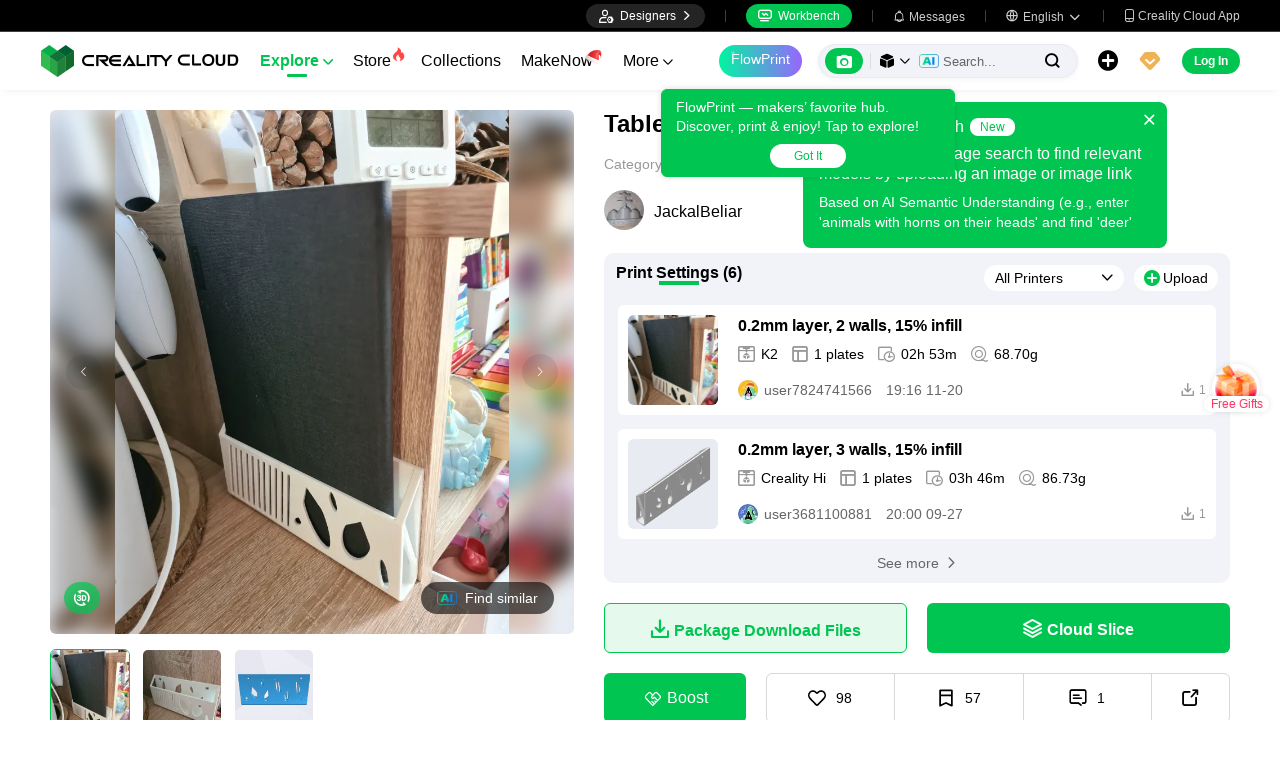

--- FILE ---
content_type: text/html; charset=utf-8
request_url: https://www.crealitycloud.com/model-detail/customizable-tablet-holder
body_size: 12613
content:
<!doctype html>
<html data-n-head-ssr lang="en" data-n-head="%7B%22lang%22:%7B%22ssr%22:%22en%22%7D%7D">
  <head >
    <title>3D Printer Files | 3MF File | Tablet holder | Creality Cloud</title><meta data-n-head="ssr" charset="utf-8"><meta data-n-head="ssr" name="referrer" content="no-referrer"><meta data-n-head="ssr" name="expires" content="Wed,01 Jan 2025 00:00:00 GMT"><meta data-n-head="ssr" name="viewport" content="width=device-width,initial-scale=1.0,maximum-scale=1.0,user-scalable=no"><meta data-n-head="ssr" name="p:domain_verify" content="37eeba1d235393b86b05e09ae7bda18d"><meta data-n-head="ssr" name="google-site-verification" content="pqPpdcgB-t-LexROf8iG8opVtNQ5zMZR8V4bPciv_Bo"><meta data-n-head="ssr" name="yandex-verification" content="ef10e47a92aac544"><meta data-n-head="ssr" name="facebook-domain-verification" content="tjqcxyy2hywg4pi8boq6ystb1yvg4m"><meta data-n-head="ssr" name="robots" content="index,follow"><meta data-n-head="ssr" data-hid="keywords" name="keywords" content="3mf file, Multicolor 3d printing, 3d printer files, Other 3mf file, Tablet holder, creality cloud"><meta data-n-head="ssr" data-hid="description" name="description" content="Download the Other 3MF file for multicolor 3D printing. Discover Tablet holder, a 3D printable model by JackalBeliar, and create high-quality prints!"><meta data-n-head="ssr" data-hid="twitter:card" name="twitter:card" content="summary"><meta data-n-head="ssr" data-hid="twitter:site" name="twitter:site" content="@crealitycloud"><meta data-n-head="ssr" data-hid="twitter:title" name="twitter:title" content="3D Printer Files | 3MF File | Tablet holder | Creality Cloud"><meta data-n-head="ssr" data-hid="twitter:image" name="twitter:image" content="https://pic2-cdn.creality.com/comp/model/4514dbf009088044cef7722bcf9904c9.webp"><meta data-n-head="ssr" data-hid="twitter:description" name="twitter:description" content="Download the Other 3MF file for multicolor 3D printing. Discover Tablet holder, a 3D printable model by JackalBeliar, and create high-quality prints!"><meta data-n-head="ssr" data-hid="og:site_name" property="og:site_name" content="3D Printer Files | 3MF File | Tablet holder | Creality Cloud"><meta data-n-head="ssr" data-hid="og:type" property="og:type" content="website"><meta data-n-head="ssr" data-hid="og:url" property="og:url" content="https://www.crealitycloud.com"><meta data-n-head="ssr" data-hid="og:title" property="og:title" content="3D Printer Files | 3MF File | Tablet holder | Creality Cloud"><meta data-n-head="ssr" data-hid="og:description" property="og:description" content="Download the Other 3MF file for multicolor 3D printing. Discover Tablet holder, a 3D printable model by JackalBeliar, and create high-quality prints!"><meta data-n-head="ssr" data-hid="og:image" property="og:image" content="https://pic2-cdn.creality.com/comp/model/4514dbf009088044cef7722bcf9904c9.webp"><meta data-n-head="ssr" data-hid="fb:pages" name="fb:pages" content="2567719713466612"><link data-n-head="ssr" rel="icon" type="image/x-icon" href="/favicon.ico"><link data-n-head="ssr" rel="dns-prefetch" href="https://pic2-cdn.creality.com/"><link data-n-head="ssr" rel="dns-prefetch" href="https://pic-cdn.creality.com/"><link data-n-head="ssr" rel="dns-prefetch" href="https://video2-cdn.creality.com/"><link data-n-head="ssr" rel="canonical" href="https://www.crealitycloud.com/model-detail/customizable-tablet-holder"><link data-n-head="ssr" rel="alternate" href="https://www.crealitycloud.com/model-detail/customizable-tablet-holder" hreflang="en"><link data-n-head="ssr" rel="alternate" href="https://www.crealitycloud.com/es/model-detail/customizable-tablet-holder" hreflang="es"><link data-n-head="ssr" rel="alternate" href="https://www.crealitycloud.com/de/model-detail/customizable-tablet-holder" hreflang="de"><link data-n-head="ssr" rel="alternate" href="https://www.crealitycloud.com/fr/model-detail/customizable-tablet-holder" hreflang="fr"><link data-n-head="ssr" rel="alternate" href="https://www.crealitycloud.com/nl/model-detail/customizable-tablet-holder" hreflang="nl"><link data-n-head="ssr" rel="alternate" href="https://www.crealitycloud.com/it/model-detail/customizable-tablet-holder" hreflang="it"><link data-n-head="ssr" rel="alternate" href="https://www.crealitycloud.com/tr/model-detail/customizable-tablet-holder" hreflang="tr"><link data-n-head="ssr" rel="alternate" href="https://www.crealitycloud.com/ro/model-detail/customizable-tablet-holder" hreflang="ro"><link data-n-head="ssr" rel="alternate" href="https://www.crealitycloud.com/pt/model-detail/customizable-tablet-holder" hreflang="pt"><link data-n-head="ssr" rel="alternate" href="https://www.crealitycloud.com/ar/model-detail/customizable-tablet-holder" hreflang="ar"><link data-n-head="ssr" rel="alternate" href="https://www.crealitycloud.com/ru/model-detail/customizable-tablet-holder" hreflang="ru"><link data-n-head="ssr" rel="alternate" href="https://www.crealitycloud.com/ja/model-detail/customizable-tablet-holder" hreflang="ja"><link data-n-head="ssr" rel="alternate" href="https://www.crealitycloud.com/ko/model-detail/customizable-tablet-holder" hreflang="ko"><link data-n-head="ssr" rel="alternate" href="https://www.crealitycloud.com/model-detail/customizable-tablet-holder" hreflang="x-default"><link data-n-head="ssr" rel="alternate" media="only screen and (max-width: 640px)" href="https://m.crealitycloud.com/en/model-details/customizable-tablet-holder"><script data-n-head="ssr" src="https://challenges.cloudflare.com/turnstile/v0/api.js" type="text/javascript" async></script><script data-n-head="ssr" data-hid="theme-init" type="text/javascript" charset="utf-8">
            (function() {
            const darkModeStorage = localStorage.getItem('darkMode')
      const mediaQuery = window.matchMedia('(prefers-color-scheme: dark)')

      let darkMode = false
      if (darkModeStorage) {
        darkMode = darkModeStorage === 'true'
      } else {
        darkMode = mediaQuery.matches
      }
        if (darkMode) {
        document.documentElement.classList.add('cc--darkmode')
        }

            })();
          </script><script data-n-head="ssr" type="application/ld+json">{"@context":"https://schema.org/","@type":"Product","review":{"@type":"Review","reviewRating":{"@type":"Rating","ratingValue":4.7,"bestRating":5},"author":{"@type":"Person","name":"JackalBeliar","url":"https://www.crealitycloud.com/user-profile/7362799157"}},"aggregateRating":{"@type":"AggregateRating","ratingValue":4.5,"reviewCount":18}}</script><link rel="stylesheet" href="/_nuxt/685a1c071052d59d4b56.css"><link rel="stylesheet" href="/_nuxt/d044dd6bc36e6da4b565.css">
  </head>
  <body >
    <div data-server-rendered="true" id="__nuxt"><div id="__layout"><div id="app" style="--padding-top:90px;"><img src="https://pic2-cdn.creality.com/logo/logo.webp" width="0" height="0" alt="Creality Cloud - A diverse, convenient, interesting all-in-one 3D printing platform" class="seo-image"> <!----> <!----> <div class="com-header_container" style="--width:px;--padding:40px;transform:translateY(0);"><div class="top-head"><div class="top-left flex-start-item-center"><!----></div> <div class="top-right flex-end-item-center"><span><div role="tooltip" id="el-popover-2659" aria-hidden="true" class="el-popover el-popper designers-popover" style="width:144pxpx;display:none;"><!----> <ul class="upload-list_comp en"><li><!----> <span class="text">Designer Space</span></li><li><!----> <span class="text">Influencer Club</span></li></ul></div><span class="el-popover__reference-wrapper"><div class="designers-box flex-start-item-center"><i class="iconfont"></i> 
          Designers
          <i class="iconfont arrow"></i></div></span></span> <div class="top-head-left-line"></div> <div class="workbench flex-item-center"><i class="iconfont"></i> 
        Workbench
      </div> <!----> <div class="top-head-left-line"></div> <div class="msg-icon"><i class="iconfont"></i> <span class="msg-icon_text">Messages</span> <!----></div> <span><div role="tooltip" id="el-popover-3625" aria-hidden="true" class="el-popover el-popper download-popover " style="width:300px;display:none;"><!----><!----> </div><span class="el-popover__reference-wrapper"><div class="language"><i class="iconfont global"></i> <span class="text">English </span> <i class="iconfont arrow"></i></div></span></span> <a href="/downloads/creality-cloud-app" class="download"><i class="iconfont">
          
        </i> <span class="text">Creality Cloud App</span></a></div></div> <div class="content flex-between-center"><div class="header-left flex-item-center"><a href="/" class="nuxt-link-active logo logo-name_other"><div class="images_comp flex-justify-center" data-v-1fbabcbe><!----> <picture style="width: 100%" data-v-1fbabcbe><source srcset="/_nuxt/img/1946550.png?x-oss-process=image/resize,m_fill,h_34,w_200/format,webp/ignore-error,1" type="image/webp" data-v-1fbabcbe> <img src="/_nuxt/img/1946550.png?x-oss-process=image/resize,m_fill,h_34,w_200/format,webp/ignore-error,1" alt="Creality Cloud 3D Printing" class="image_mode model" style="width:200px;object-fit:cover;" data-v-1fbabcbe></picture> </div></a> <div id="compHeaderNavList" class="nav-box flex-item-center"><span class="nav-item active">
            Explore
            <i class="iconfont">
              
            </i></span><span class="nav-item have-corner-item">
            Store
            <i class="iconfont hot-icon"></i></span><a href="/collection" class="nav-item"><span>
              Collections
              <!----></span> <!----></a><span class="nav-item have-corner-item">
            MakeNow
            <i class="icon-se-model"></i></span><a href="/contest" class="nav-item"><span>
              Contests
              <!----></span> <!----></a><a href="/leaderboard?type=model" class="nav-item"><span>
              Leaderboard
              <i class="iconfont">
              </i></span> <!----></a><a href="/community/post" class="nav-item"><span>
              Community
              <!----></span> <!----></a><a href="/product" class="nav-item"><span>
              Products
              <i class="iconfont">
              </i></span> <!----></a><a href="/downloads" class="nav-item"><span>
              Downloads
              <i class="iconfont">
              </i></span> <!----></a><a href="/blog/all?source=1" class="nav-item"><span>
              Blogs
              <!----></span> <!----></a></div></div> <div id="compHeaderRight" class="header-right flex-end-item-center"><span><div role="tooltip" id="el-popover-879" aria-hidden="true" class="el-popover el-popper classic-popover-class" style="width:autopx;display:none;"><!----><div class="classic-popover-content"><p>FlowPrint — makers’ favorite hub. Discover, print &amp; enjoy! Tap to explore!</p> <div class="classic-popover-content-btn"><div class="base-confirm-btn">
              Got It
            </div></div></div></div><span class="el-popover__reference-wrapper"><div class="base-border-btn switch-creality-cloud">
            FlowPrint
          </div></span></span> <div class="nav-search searchKeywordByClass el-input el-input-group el-input-group--prepend el-input--suffix type-active-search"><div class="el-input-group__prepend"><div class="ai-box-container"><div class="ai-icon-box flex-center"><div class="ai-icon flex-center"><i class="iconfont"></i></div> <div class="ai-icon-btn"></div></div> <!----></div> <!----> <!----> <div class="search-content" style="display:none;"><div class="comp-search-content hideSearch"><!----> <!----></div></div> <div class="pic-search-content" style="display:none;"><div id="pic-search-container"><div class="pic-search-header flex-between-center"><span>Search model by image</span> <i class="el-icon-close"></i></div> <div class="pic-upload-box"><div class="upload-search-pic"><div tabindex="0" class="el-upload el-upload--text"><div class="el-upload-dragger"><div class="pic-search-input"><!----> <div class="pic-search-top flex-column-center"><i class="iconfont"></i> <div class="text">
            Drag the image here
            </div> <div class="upload-btn">Browse...</div></div> <div class="pic-search-bottom"><div class="el-divider el-divider--horizontal"><div class="el-divider__text is-center">or</div></div> <div class="flex-between-center"><div class="el-input"><!----><input type="text" autocomplete="off" placeholder="Paste image link" class="el-input__inner"><!----><!----><!----><!----></div> <div class="btn">
              Search
            </div></div></div></div></div><input type="file" name="file" accept="image/*" class="el-upload__input"></div></div></div></div></div> <div class="big-pic-content" style="display:none;"><div class="show-pic"></div></div></div><input type="text" autocomplete="off" placeholder="Search..." class="el-input__inner"><!----><span class="el-input__suffix"><span class="el-input__suffix-inner"><!----> <i class="iconfont el-input__icon"></i><!----><!----><!----><!----></span><!----></span><!----><!----></div> <span><div role="tooltip" id="el-popover-4601" aria-hidden="true" class="el-popover el-popper upload-popover" style="width:290px;display:none;"><!----> <ul class="upload-list_comp en"><li class="create-model"><i class="iconfont"></i> <span class="text">Upload Models</span></li><li class="create-post"><i class="iconfont"></i> <span class="text">Add a Make</span></li><li><i class="iconfont">&#xe6b9;</i> <span class="text">Upload Print Files</span></li></ul></div><span class="el-popover__reference-wrapper"><div class="upload flex-start-item-center"><i class="iconfont"></i></div></span></span> <!----> <div style="display:;"><span><div role="tooltip" id="el-popover-4415" aria-hidden="true" class="el-popover el-popper vip-popover" style="width:300px;display:none;"><!----> <div class="member-center_comp"><div class="member-header"><p class="name"></p> <p class="desc"></p> <span class="icon"></span></div> <div class="member-list"> <div class="btn text-center">
      Upgrade to Premium
    </div></div></div></div><span class="el-popover__reference-wrapper"><div currency="$" vip-min-day-of-price="0" class="nav-vip-box-container"><i class="vip iconfont"></i></div></span></span></div> <div class="workbench flex-item-center overflow-workbench en" style="display:none;"><i class="iconfont"></i> 
        Workbench
      </div> <!----> <span class="btn login-btn text-center">
          Log In
        </span> <div class="confirm-dialog_comp"><div class="el-dialog__wrapper" style="display:none;"><div role="dialog" aria-modal="true" aria-label="dialog" class="el-dialog message-confirm-dialog logout-dialog" style="margin-top:15vh;"><div class="el-dialog__header"><div class="message-confirm-dialog-title">
          
        </div><button type="button" aria-label="Close" class="el-dialog__headerbtn"><i class="el-dialog__close el-icon el-icon-close"></i></button></div><!----><div class="el-dialog__footer"><div class="confirm-body-btns"><button type="button" class="el-button cancel-btn el-button--default is-round"><!----><!----><span>
            
          </span></button> <button type="button" class="el-button el-button--primary is-round"><!----><!----><span>
            
          </span></button></div></div></div></div></div></div></div> <div class="drawer-container" style="height:0px;"><!----> <div class="header-modal-drawer flex-base" style="display:none;" data-v-4e7566b4><div class="quick-links-content" data-v-4e7566b4><p class="lable-title" data-v-4e7566b4>Quick links</p> <div class="quick-links-item en" data-v-4e7566b4>
      For You
    </div><div class="quick-links-item en" data-v-4e7566b4>
      Premium Free
    </div><div class="quick-links-item en" data-v-4e7566b4>
      Discounts
    </div><div class="quick-links-item en" data-v-4e7566b4>
      Coupons
    </div><div class="quick-links-item en" data-v-4e7566b4>
      Exclusive
    </div><div class="quick-links-item en" data-v-4e7566b4>
      Multicolor
    </div> <div class="line" data-v-4e7566b4></div> <div class="other-link-item en" data-v-4e7566b4>
      Leaderboard
    </div><div class="other-link-item en" data-v-4e7566b4>
      Designers
    </div><div class="other-link-item en" data-v-4e7566b4>
      Makers Tools
    </div></div> <div class="categories-content" data-v-4e7566b4><p class="lable-title cate-t" data-v-4e7566b4>All Categories</p> <div class="categories-list" data-v-4e7566b4><span class="lable" data-v-4e7566b4> All Categories</span></div> </div> <div class="trending-search-content" data-v-4e7566b4><p class="lable-title" data-v-4e7566b4>Popular searches</p> <!----></div></div> <!----> <!----></div> <div class="active-hover-content" style="left:nullpx;display:none;"><!----> <!----></div> <div class="flex-item-center"><div class="head-h5-navigation"><div class="line one"></div> <div class="line two"></div> <div class="line three"></div></div> <a href="/" class="head-h5-logo flex-between-center"><img src="/_nuxt/img/b96c62d.png" alt="Creality Cloud" class="logo-img"> <span class="logo-name">Creality Cloud</span></a></div> <div class="head-h5-right-box flex-item-center"><!----> <!----> <!----> <div class="head-h5-login-btn">
      Log In
    </div></div> <div class="head-h5-search-panel"><div class="head-h5-search-input el-input el-input-group el-input-group--append el-input--suffix"><!----><input type="text" autocomplete="off" placeholder="Search..." class="el-input__inner"><!----><span class="el-input__suffix"><span class="el-input__suffix-inner"><!----> <div class="pic-search flex-center"><i class="iconfont"></i></div> <i class="iconfont el-input__icon"></i><!----><!----><!----><!----></span><!----></span><div class="el-input-group__append"><div class="pic-search-content" style="display:none;"><div id="pic-search-container"><div class="pic-search-header flex-between-center"><span>Search model by image</span> <i class="el-icon-close"></i></div> <div class="pic-upload-box"><div class="upload-search-pic"><div tabindex="0" class="el-upload el-upload--text"><div class="el-upload-dragger"><div class="pic-search-input"><!----> <div class="pic-search-top flex-column-center"><i class="iconfont"></i> <div class="text">
            Drag the image here
            </div> <div class="upload-btn">Browse...</div></div> <div class="pic-search-bottom"><div class="el-divider el-divider--horizontal"><div class="el-divider__text is-center">or</div></div> <div class="flex-between-center"><div class="el-input"><!----><input type="text" autocomplete="off" placeholder="Paste image link" class="el-input__inner"><!----><!----><!----><!----></div> <div class="btn">
              Search
            </div></div></div></div></div><input type="file" name="file" accept="image/*" class="el-upload__input"></div></div></div></div></div></div><!----></div></div> <!----> <div class="h5-menu-list-comp" style="display:none;"><a href="/model-category/3d-print-all" class="nav-item h5-menu-active">
        Explore
      </a><div class="nav-item">
        Store
      </div><a href="/collection" class="nav-item">
        Collections
      </a><div class="nav-item">
        FlowPrint
      </div><a href="/contest" class="nav-item">
        Contests
      </a><a href="/leaderboard?type=model" class="nav-item">
        Leaderboard
      </a><a href="/community/post" class="nav-item">
        Community
      </a><a href="/product" class="nav-item">
        Products
      </a><a href="/downloads" class="nav-item">
        Downloads
      </a><a href="/blog/all?source=1" class="nav-item">
        Blogs
      </a><div class="nav-item">
        Help Center
      </div><a href="/designer/partnership" class="nav-item">
        Designer Partnership Program
      </a><a href="/join-influencer-club" class="nav-item">
        Influencer Club
      </a></div> <!----></div> <div class="app-content"><!----> <div class="model-detail-layout"><!----> <!----> <div class="model-detail"><div class="cover-wrapper"><div class="carousel-wrapper model-bg_cover"><div class="model-mark"><!----> <!----> <!----></div> <div class="pic-search-more flex-center"><div class="ai-icon"></div>
          Find similar
        </div> <!----> <!----> <div class="carousel-card el-carousel el-carousel--horizontal" data-v-4b4dd376><div class="el-carousel__container"><button type="button" class="el-carousel__arrow el-carousel__arrow--left"><i class="el-icon-arrow-left"></i></button><button type="button" class="el-carousel__arrow el-carousel__arrow--right"><i class="el-icon-arrow-right"></i></button><div class="el-carousel__item" style="transform:translateX(0px) scale(1);ms-transform:translateX(0px) scale(1);webkit-transform:translateX(0px) scale(1);display:none;" data-v-4b4dd376><!----><img src="https://pic2-cdn.creality.com/comp/model/4514dbf009088044cef7722bcf9904c9.webp?x-oss-process=image/resize,w_700/ignore-error,1" class="cover-img-filter-blur"> <div blurred="" class="images_comp flex-justify-center" data-v-1c1e847f><picture style="width: 100%" data-v-1c1e847f><source data-src="https://pic2-cdn.creality.com/comp/model/4514dbf009088044cef7722bcf9904c9.webp?x-oss-process=image/resize,w_700/ignore-error,1" srcset="https://pic2-cdn.creality.com/comp/model/4514dbf009088044cef7722bcf9904c9.webp?x-oss-process=image/resize,w_10/ignore-error,1" type="image/webp" data-v-1c1e847f> <img src="https://pic2-cdn.creality.com/comp/model/4514dbf009088044cef7722bcf9904c9.webp" alt="" class="image_mode model-default" style="height:100%;object-fit:contain;" data-v-1c1e847f></picture></div></div><div class="el-carousel__item" style="transform:translateX(0px) scale(1);ms-transform:translateX(0px) scale(1);webkit-transform:translateX(0px) scale(1);display:none;" data-v-4b4dd376><!----><img src="https://pic2-cdn.creality.com/comp/model/011cb60efea3a6fdf5268e4a1ba7db00.webp?x-oss-process=image/resize,w_700/ignore-error,1" class="cover-img-filter-blur"> <div blurred="" class="images_comp flex-justify-center" data-v-1c1e847f><picture style="width: 100%" data-v-1c1e847f><source data-src="https://pic2-cdn.creality.com/comp/model/011cb60efea3a6fdf5268e4a1ba7db00.webp?x-oss-process=image/resize,w_700/ignore-error,1" srcset="https://pic2-cdn.creality.com/comp/model/011cb60efea3a6fdf5268e4a1ba7db00.webp?x-oss-process=image/resize,w_10/ignore-error,1" type="image/webp" data-v-1c1e847f> <img src="https://pic2-cdn.creality.com/comp/model/011cb60efea3a6fdf5268e4a1ba7db00.webp" alt="" class="image_mode model-default" style="height:100%;object-fit:contain;" data-v-1c1e847f></picture></div></div><div class="el-carousel__item" style="transform:translateX(0px) scale(1);ms-transform:translateX(0px) scale(1);webkit-transform:translateX(0px) scale(1);display:none;" data-v-4b4dd376><!----><img src="https://pic2-cdn.creality.com/model/f4bd8e61793e7e34a728cc295198ba1d.png?x-oss-process=image/resize,w_700/format,webp/ignore-error,1" class="cover-img-filter-blur"> <div blurred="" class="images_comp flex-justify-center" data-v-1c1e847f><picture style="width: 100%" data-v-1c1e847f><source data-src="https://pic2-cdn.creality.com/model/f4bd8e61793e7e34a728cc295198ba1d.png?x-oss-process=image/resize,w_700/format,webp/ignore-error,1" srcset="https://pic2-cdn.creality.com/model/f4bd8e61793e7e34a728cc295198ba1d.png?x-oss-process=image/resize,w_10/format,webp/ignore-error,1" type="image/webp" data-v-1c1e847f> <img src="https://pic2-cdn.creality.com/model/f4bd8e61793e7e34a728cc295198ba1d.png" alt="" class="image_mode model-default" style="height:100%;object-fit:contain;" data-v-1c1e847f></picture></div></div></div><!----></div></div> <div class="spec-list flex-item-center"><div class="swiper-button flex-center swiper-button_prev disabled"><i class="iconfont"></i></div> <div class="swiper-container swiper-no-swiping"><div class="swiper-wrapper"><div class="swiper-slide active"><div class="thumb-icon model-bg_cover"><div class="images_comp flex-justify-center" data-v-1c1e847f><picture style="width: 100%" data-v-1c1e847f><source data-src="https://pic2-cdn.creality.com/comp/model/4514dbf009088044cef7722bcf9904c9.webp?x-oss-process=image/resize,h_140,w_140,m_fill/ignore-error,1" srcset="https://pic2-cdn.creality.com/comp/model/4514dbf009088044cef7722bcf9904c9.webp?x-oss-process=image/resize,w_10/ignore-error,1" type="image/webp" data-v-1c1e847f> <img src="https://pic2-cdn.creality.com/comp/model/4514dbf009088044cef7722bcf9904c9.webp" alt="Tablet holder-0" class="image_mode model-default" style="height:100%;object-fit:cover;" data-v-1c1e847f></picture></div></div></div><div class="swiper-slide"><div class="thumb-icon model-bg_cover"><div class="images_comp flex-justify-center" data-v-1c1e847f><picture style="width: 100%" data-v-1c1e847f><source data-src="https://pic2-cdn.creality.com/comp/model/011cb60efea3a6fdf5268e4a1ba7db00.webp?x-oss-process=image/resize,h_140,w_140,m_fill/ignore-error,1" srcset="https://pic2-cdn.creality.com/comp/model/011cb60efea3a6fdf5268e4a1ba7db00.webp?x-oss-process=image/resize,w_10/ignore-error,1" type="image/webp" data-v-1c1e847f> <img src="https://pic2-cdn.creality.com/comp/model/011cb60efea3a6fdf5268e4a1ba7db00.webp" alt="Tablet holder-1" class="image_mode model-default" style="height:100%;object-fit:cover;" data-v-1c1e847f></picture></div></div></div><div class="swiper-slide"><div class="thumb-icon model-bg_cover"><div class="images_comp flex-justify-center" data-v-1c1e847f><picture style="width: 100%" data-v-1c1e847f><source data-src="https://pic2-cdn.creality.com/model/f4bd8e61793e7e34a728cc295198ba1d.png?x-oss-process=image/resize,h_140,w_140,m_fill/format,webp/ignore-error,1" srcset="https://pic2-cdn.creality.com/model/f4bd8e61793e7e34a728cc295198ba1d.png?x-oss-process=image/resize,w_10/format,webp/ignore-error,1" type="image/webp" data-v-1c1e847f> <img src="https://pic2-cdn.creality.com/model/f4bd8e61793e7e34a728cc295198ba1d.png" alt="Tablet holder-2" class="image_mode model-default" style="height:100%;object-fit:cover;" data-v-1c1e847f></picture></div></div></div></div></div> <div class="swiper-button flex-center swiper-button_next disabled"><i class="iconfont"></i></div></div></div> <div class="model-info"><h1 class="group-name">
        Tablet holder
      </h1> <div class="flex-content-time flex-between-center"><div class="category-name flex-center"><span class="title-texts">
            Category: 
          </span> <div class="flex-center cate-list-content"><div class="category-text"><span class="category-text-cursor">Other</span> <i class="iconfont">
                
              </i></div><div class="category-text"><span class="category-text-cursor">Other</span> <!----></div></div></div></div> <div class="user-info flex-item-center"><a href="/user-profile/7362799157?visitorPage=1" target="_blank" rel="opener"><div class="avatar_comp" style="--size:40px;"><!----> <div class="avatar"><div class="images_comp flex-justify-center" data-v-1c1e847f><picture style="width: 100%" data-v-1c1e847f><source data-src="https://pic2-cdn.creality.com/avatar/25edf141-c1e7-4c91-8e55-347f17ebb271?x-oss-process=image/resize,h_40,w_40,m_fill/format,webp/ignore-error,1" srcset="https://pic2-cdn.creality.com/avatar/25edf141-c1e7-4c91-8e55-347f17ebb271?x-oss-process=image/resize,w_10/format,webp/ignore-error,1" type="image/webp" data-v-1c1e847f> <img src="https://pic2-cdn.creality.com/avatar/25edf141-c1e7-4c91-8e55-347f17ebb271" alt="avatar of JackalBeliar" class="image_mode avatar-default" style="height:100%;object-fit:cover;" data-v-1c1e847f></picture></div></div></div></a> <div class="model-user-info flex-item-center"><a href="/user-profile/7362799157?visitorPage=1" target="_blank" rel="opener" class="nick-name">
            JackalBeliar
          </a> <!----> <!----></div> <!----></div> <!----> <div class="slice-file-box"><div class="slice-file-title flex-between-center"><div class="slice-type-box"><span class="slice-num active-slice-num">
              Print Settings (6)
            </span></div> <div class="flex-item-center"><!----> <div class="operate-btn flex-center"><span class="comp-tips-content"><div role="tooltip" id="el-popover-727" aria-hidden="true" class="el-popover el-popper comp-tooltip-black comp-tooltip-no-title" style="width:autopx;display:none;"><!----><div class="kuwei-beans-container" style="--width:12px;--height:12px;"><i class="beans-icon kuweiBeans"></i> </div> <span class="content"></span> </div><span class="el-popover__reference-wrapper"><div class="add-make flex-center"><i class="iconfont"></i> <span>Upload</span></div></span></span></div></div></div> <!----> <div class="file-box" style="display:;"><div class="item-3mf-box"><div data-id="691f68f6c20096ed428dd6bd" class="comp-3mf-file-box is-model-detail-bottom is-white-bg"><div class="comp-3mf-file-cover"><div class="images_comp flex-justify-center" data-v-1c1e847f><picture style="width: 100%" data-v-1c1e847f><source data-src="https://pic2-cdn.creality.com/comp/model/4514dbf009088044cef7722bcf9904c9.webp?x-oss-process=image/ignore-error,1" srcset="https://pic2-cdn.creality.com/comp/model/4514dbf009088044cef7722bcf9904c9.webp?x-oss-process=image/resize,w_10/ignore-error,1" type="image/webp" data-v-1c1e847f> <img src="https://pic2-cdn.creality.com/comp/model/4514dbf009088044cef7722bcf9904c9.webp" alt="" class="image_mode model-default" style="height:100%;object-fit:cover;" data-v-1c1e847f></picture></div></div> <div class="comp-3mf-file-info"><div class="flex-between-center"><div class="comp-3mf-file-name text-ellipsis">
        0.2mm layer, 2 walls, 15% infill
      </div> <div class="comp-3mf-top-operate flex-item-center"><!----> <!----></div></div> <!----> <div class="info-3mf-params-intro"><div><i class="iconfont"></i> <span>K2</span></div> <div><i class="iconfont"></i> <span>1 plates</span></div> <div><i class="iconfont"></i> <span>02h 53m </span></div> <div><i class="iconfont"></i> <span>68.70g</span></div></div> <div class="flex-between-center comp-3mf-info-footer"><div class="flex-item-center left-info"><div class="file-3mf-user-info"><div class="avatar_comp" style="--size:20px;"><!----> <div class="avatar"><div class="images_comp flex-justify-center" data-v-1c1e847f><picture style="width: 100%" data-v-1c1e847f><source data-src="https://pic2-cdn.creality.com/avatar/default/ADC6CC4672E7E9496A56C4FA833E610F.png?x-oss-process=image/resize,h_20,w_20,m_fill/format,webp/ignore-error,1" srcset="https://pic2-cdn.creality.com/avatar/default/ADC6CC4672E7E9496A56C4FA833E610F.png?x-oss-process=image/resize,w_10/format,webp/ignore-error,1" type="image/webp" data-v-1c1e847f> <img src="https://pic2-cdn.creality.com/avatar/default/ADC6CC4672E7E9496A56C4FA833E610F.png" alt="avatar of user7824741566" class="image_mode avatar-default" style="height:100%;object-fit:cover;" data-v-1c1e847f></picture></div></div></div> <span>user7824741566</span></div> <div class="create-time">
          03:16 11-21
        </div> <!----></div> <div class="flex-item-center right-info-show"><!----> <div class="download-show"><i class="iconfont"></i> <span class="num"> 1 </span></div></div></div></div> <div class="comp-3mf-file-right flex-center"><div class="operate-wrap flex-column-between"><div class="operate-item flex-item-center"><i class="iconfont"></i>
        Ready to Print
      </div> <div class="operate-item flex-item-center"><i class="iconfont"></i>
        Open with Creality Print
      </div> <div class="operate-item flex-item-center"><i class="iconfont"></i>
        Download Print Settings
      </div></div> <!----></div> <div class="confirm-dialog_comp"><div class="el-dialog__wrapper" style="display:none;"><div role="dialog" aria-modal="true" aria-label="dialog" class="el-dialog message-confirm-dialog separate-disk-dialog-comp" style="margin-top:15vh;"><div class="el-dialog__header"><div class="message-confirm-dialog-title">
          
        </div><button type="button" aria-label="Close" class="el-dialog__headerbtn"><i class="el-dialog__close el-icon el-icon-close"></i></button></div><!----><div class="el-dialog__footer"><div class="confirm-body-btns"><div class="separate-disk-footer flex-around-center"><!----></div></div></div></div></div></div> <div class="confirm-dialog_comp"><div class="el-dialog__wrapper" style="display:none;"><div role="dialog" aria-modal="true" aria-label="dialog" class="el-dialog message-confirm-dialog open-winfrom-dialog-comp" style="margin-top:15vh;"><div class="el-dialog__header"><div class="message-confirm-dialog-title">
          
        </div><button type="button" aria-label="Close" class="el-dialog__headerbtn"><i class="el-dialog__close el-icon el-icon-close"></i></button></div><!----><div class="el-dialog__footer"><div class="confirm-body-btns"><button type="button" class="el-button cancel-btn el-button--default is-round"><!----><!----><span>
            
          </span></button> <button type="button" class="el-button el-button--primary is-round"><!----><!----><span>
            
          </span></button></div></div></div></div></div> <div class="confirm-dialog_comp"><div class="el-dialog__wrapper" style="display:none;"><div role="dialog" aria-modal="true" aria-label="dialog" class="el-dialog message-confirm-dialog print-disk-dialog-comp" style="margin-top:15vh;"><div class="el-dialog__header"><div class="message-confirm-dialog-title">
          
        </div><button type="button" aria-label="Close" class="el-dialog__headerbtn"><i class="el-dialog__close el-icon el-icon-close"></i></button></div><!----><div class="el-dialog__footer"><div class="confirm-body-btns"><div class="print-disk-footer flex-around-center"><div class="print-content flex-item-center"><i class="iconfont"></i>
      Print
    </div></div></div></div></div></div></div></div></div><div class="item-3mf-box"><div data-id="68d8424c617d5ef55eb04f45" class="comp-3mf-file-box is-model-detail-bottom is-white-bg"><div class="comp-3mf-file-cover"><div class="images_comp flex-justify-center" data-v-1c1e847f><picture style="width: 100%" data-v-1c1e847f><source data-src="https://pic2-cdn.creality.com//model/f8a7762b1059d201365d746a0b685221.png?x-oss-process=image/format,webp/ignore-error,1" srcset="https://pic2-cdn.creality.com//model/f8a7762b1059d201365d746a0b685221.png?x-oss-process=image/resize,w_10/format,webp/ignore-error,1" type="image/webp" data-v-1c1e847f> <img src="https://pic2-cdn.creality.com//model/f8a7762b1059d201365d746a0b685221.png" alt="" class="image_mode model-default" style="height:100%;object-fit:cover;" data-v-1c1e847f></picture></div></div> <div class="comp-3mf-file-info"><div class="flex-between-center"><div class="comp-3mf-file-name text-ellipsis">
        0.2mm layer, 3 walls, 15% infill
      </div> <div class="comp-3mf-top-operate flex-item-center"><!----> <!----></div></div> <!----> <div class="info-3mf-params-intro"><div><i class="iconfont"></i> <span>Creality Hi</span></div> <div><i class="iconfont"></i> <span>1 plates</span></div> <div><i class="iconfont"></i> <span>03h 46m </span></div> <div><i class="iconfont"></i> <span>86.73g</span></div></div> <div class="flex-between-center comp-3mf-info-footer"><div class="flex-item-center left-info"><div class="file-3mf-user-info"><div class="avatar_comp" style="--size:20px;"><!----> <div class="avatar"><div class="images_comp flex-justify-center" data-v-1c1e847f><picture style="width: 100%" data-v-1c1e847f><source data-src="https://pic2-cdn.creality.com/avatar/default/A912A1F6067E97B041F5C4417402BCB3.png?x-oss-process=image/resize,h_20,w_20,m_fill/format,webp/ignore-error,1" srcset="https://pic2-cdn.creality.com/avatar/default/A912A1F6067E97B041F5C4417402BCB3.png?x-oss-process=image/resize,w_10/format,webp/ignore-error,1" type="image/webp" data-v-1c1e847f> <img src="https://pic2-cdn.creality.com/avatar/default/A912A1F6067E97B041F5C4417402BCB3.png" alt="avatar of user3681100881" class="image_mode avatar-default" style="height:100%;object-fit:cover;" data-v-1c1e847f></picture></div></div></div> <span>user3681100881</span></div> <div class="create-time">
          04:00 09-28
        </div> <!----></div> <div class="flex-item-center right-info-show"><!----> <div class="download-show"><i class="iconfont"></i> <span class="num"> 1 </span></div></div></div></div> <div class="comp-3mf-file-right flex-center"><div class="operate-wrap flex-column-between"><div class="operate-item flex-item-center"><i class="iconfont"></i>
        Ready to Print
      </div> <div class="operate-item flex-item-center"><i class="iconfont"></i>
        Open with Creality Print
      </div> <div class="operate-item flex-item-center"><i class="iconfont"></i>
        Download Print Settings
      </div></div> <!----></div> <div class="confirm-dialog_comp"><div class="el-dialog__wrapper" style="display:none;"><div role="dialog" aria-modal="true" aria-label="dialog" class="el-dialog message-confirm-dialog separate-disk-dialog-comp" style="margin-top:15vh;"><div class="el-dialog__header"><div class="message-confirm-dialog-title">
          
        </div><button type="button" aria-label="Close" class="el-dialog__headerbtn"><i class="el-dialog__close el-icon el-icon-close"></i></button></div><!----><div class="el-dialog__footer"><div class="confirm-body-btns"><div class="separate-disk-footer flex-around-center"><!----></div></div></div></div></div></div> <div class="confirm-dialog_comp"><div class="el-dialog__wrapper" style="display:none;"><div role="dialog" aria-modal="true" aria-label="dialog" class="el-dialog message-confirm-dialog open-winfrom-dialog-comp" style="margin-top:15vh;"><div class="el-dialog__header"><div class="message-confirm-dialog-title">
          
        </div><button type="button" aria-label="Close" class="el-dialog__headerbtn"><i class="el-dialog__close el-icon el-icon-close"></i></button></div><!----><div class="el-dialog__footer"><div class="confirm-body-btns"><button type="button" class="el-button cancel-btn el-button--default is-round"><!----><!----><span>
            
          </span></button> <button type="button" class="el-button el-button--primary is-round"><!----><!----><span>
            
          </span></button></div></div></div></div></div> <div class="confirm-dialog_comp"><div class="el-dialog__wrapper" style="display:none;"><div role="dialog" aria-modal="true" aria-label="dialog" class="el-dialog message-confirm-dialog print-disk-dialog-comp" style="margin-top:15vh;"><div class="el-dialog__header"><div class="message-confirm-dialog-title">
          
        </div><button type="button" aria-label="Close" class="el-dialog__headerbtn"><i class="el-dialog__close el-icon el-icon-close"></i></button></div><!----><div class="el-dialog__footer"><div class="confirm-body-btns"><div class="print-disk-footer flex-around-center"><div class="print-content flex-item-center"><i class="iconfont"></i>
      Print
    </div></div></div></div></div></div></div></div></div></div> <!----> <div class="slice-more-btn flex-center">
          See more<i class="el-icon-arrow-right"></i></div></div> <!----> <!----> <!----> <div class="free-content"><!----> <!----> <div class="btn add-cart"><i class="iconfont"></i>
              Package Download Files
            </div> <div class="btn buy-now"><i class="iconfont"></i>
              Cloud Slice
            </div></div> <div class="top-menu"><div class="menu-center"><div class="author-info"><p class="model-name">Tablet holder</p> <div class="user-info flex-item-center"><a href="/user-profile/7362799157?visitorPage=1" target="_blank" rel="opener"><div class="avatar_comp" style="--size:36px;"><!----> <div class="avatar"><div class="images_comp flex-justify-center" data-v-1c1e847f><picture style="width: 100%" data-v-1c1e847f><source data-src="https://pic2-cdn.creality.com/avatar/25edf141-c1e7-4c91-8e55-347f17ebb271?x-oss-process=image/resize,h_36,w_36,m_fill/format,webp/ignore-error,1" srcset="https://pic2-cdn.creality.com/avatar/25edf141-c1e7-4c91-8e55-347f17ebb271?x-oss-process=image/resize,w_10/format,webp/ignore-error,1" type="image/webp" data-v-1c1e847f> <img src="https://pic2-cdn.creality.com/avatar/25edf141-c1e7-4c91-8e55-347f17ebb271" alt="avatar of JackalBeliar" class="image_mode avatar-default" style="height:100%;object-fit:cover;" data-v-1c1e847f></picture></div></div></div></a> <div class="model-user-info flex-item-center"><a href="/user-profile/7362799157?visitorPage=1" target="_blank" rel="opener" class="nick-name">
                  JackalBeliar
                </a> <!----> <!----></div> <!----></div></div> <div class="btn-group-content"><div class="reward-btn"><i class="iconfont"></i> <span>
                Boost
              </span> <div class="boost-tips"><div class="boost-image"><div class="images_comp flex-justify-center" data-v-1c1e847f><picture style="width: 100%" data-v-1c1e847f><source data-src="/_nuxt/img/2599e93.png?x-oss-process=image/resize,h_234,w_122,m_fill/format,webp/ignore-error,1" srcset="/_nuxt/img/2599e93.png?x-oss-process=image/resize,w_10/format,webp/ignore-error,1" type="image/webp" data-v-1c1e847f> <img src="/_nuxt/img/2599e93.png" alt="Boost successful" class="image_mode model-default" style="height:100%;object-fit:cover;" data-v-1c1e847f></picture></div></div>
                Boost for a chance to win a prize
              </div></div> <div class="model-operation-btn flex-between-center"><div class="btn flex-center btn-like"><svg aria-hidden="true" class="svg-icon" style="color:#000;width:18px;height:18px;cursor:pointer;"><use xlink:href="#icon-xihuan1"></use></svg> <span class="btn-count">98</span></div> <div class="btn flex-center btn-collect"><svg aria-hidden="true" class="svg-icon" style="color:#000;width:18px;height:18px;cursor:pointer;"><use xlink:href="#icon-shoucang2"></use></svg> <span class="btn-count">57</span></div> <div class="btn flex-center"><i class="iconfont"></i> <span class="btn-count">1</span></div> <div class="btn flex-center btn-share no-border"><span><div role="tooltip" id="el-popover-7326" aria-hidden="true" class="el-popover el-popper social-comp_popover" style="width:undefinedpx;display:none;"><!----><div class="social-icons"><div class="social-icon_comp block"><svg aria-hidden="true" class="svg-icon" style="color:#000;width:26px;height:26px;cursor:default;"><use xlink:href="#icon-Facebook"></use></svg> <span class="icon-text">Facebook</span></div> <div class="social-icon_comp block"><i class="iconfont flex-end pinterest" style="background:rgba(230, 0, 35, 1);color:#fff;--bg-size:26px;--font-size:18px;"></i> <span class="icon-text">Pinterest</span></div> <div class="social-icon_comp block"><i class="iconfont flex-center twitter" style="background:rgba(15, 20, 25, 1);color:#fff;--bg-size:26px;--font-size:13px;"></i> <span class="icon-text">X</span></div> <div class="social-icon_comp block"><i class="iconfont flex-center reddit" style="background:rgba(255, 69, 0, 1);color:#fff;--bg-size:26px;--font-size:15px;"></i> <span class="icon-text">Reddit</span></div> <div class="social-icon_comp block"><i class="iconfont flex-center copy" style="background:rgba(84, 101, 153, 1);color:#fff;--bg-size:26px;--font-size:13px;"></i> <span class="icon-text">Copy Link</span></div></div> <!---->  <!----></div><span class="el-popover__reference-wrapper"><i class="iconfont social-comp" style="font-size:17px;">
      
    </i></span></span></div> <div class="collection-suc-toast" style="display:none;"><div class="collection-suc-box"><i class="iconfont"></i> <span>Successfully added to favorites</span></div> <div class="add-folder">
                  Add to Favorites
                </div></div></div></div></div></div> <div class="model-time-report flex-wrap-between-center"><div class="flex-item-center"><div class="create-time"><span>Uploaded</span>
            04:22 11-13-2022
          </div> <div class="model-time-btn flex-center model-time-btn-down"><i class="iconfont"></i> <span class="btn-count">
              123
            </span></div> <!----> <span class="comp-tips-content"><div role="tooltip" id="el-popover-5890" aria-hidden="true" class="el-popover el-popper comp-tooltip bottom" style="width:autopx;display:none;"><!----><!----> <span class="content"></span> </div><span class="el-popover__reference-wrapper"><div class="model-time-btn flex-center model-time-btn-down"><i class="iconfont boost"></i> <span class="btn-count">
                2
              </span></div></span></span></div> <div class="more-report-content flex-item-center"><i class="iconfont"></i>
          Report
        </div></div> <!----></div></div> <div class="model-detail-container"><div class="el-tabs el-tabs--top"><div class="el-tabs__header is-top"><div class="el-tabs__nav-wrap is-top"><div class="el-tabs__nav-scroll"><div role="tablist" class="el-tabs__nav is-top" style="transform:translateX(-0px);"><div class="el-tabs__active-bar is-top" style="width:0px;transform:translateX(0px);ms-transform:translateX(0px);webkit-transform:translateX(0px);"></div></div></div></div></div><div class="el-tabs__content"><div role="tabpanel" aria-hidden="true" id="pane-description" aria-labelledby="tab-description" class="el-tab-pane" style="display:none;"></div><div role="tabpanel" aria-hidden="true" id="pane-modelList" aria-labelledby="tab-modelList" class="el-tab-pane" style="display:none;"></div><div role="tabpanel" aria-hidden="true" id="pane-file3mf" aria-labelledby="tab-file3mf" class="el-tab-pane" style="display:none;"></div><div role="tabpanel" aria-hidden="true" id="pane-sliceFile" aria-labelledby="tab-sliceFile" class="el-tab-pane" style="display:none;"></div><div role="tabpanel" aria-hidden="true" id="pane-comments" aria-labelledby="tab-comments" class="el-tab-pane" style="display:none;"></div></div></div></div> <div class="split-line"></div> <div class="detail-box-container"><div class="box-left"><div class="description-box box-container"><!----> <!----> <div class="model-detail-tags-box"><div class="model-detail-tags-title">Tags</div> <div class="model-detail-tags flex-wrap"><a href="/model-tags/tablet" rel="opener" target="_self" class="tag-link_layout" style="--bg-color:var(--lowest-bg-color);margin-right:8px;margin-bottom:8px;" data-v-2671343d>
  tablet
</a><a href="/model-tags/holder" rel="opener" target="_self" class="tag-link_layout" style="--bg-color:var(--lowest-bg-color);margin-right:8px;margin-bottom:8px;" data-v-2671343d>
  holder
</a> <!----></div></div> <!----> <div class="new-model-original"><div class="original-title">
            Copyright License
          </div> <div class="original-body"><div class="original-body1 flex-start-item-center"><div class="license-icon license-by"></div> <div class="license-right"><div class="license-right-label">
                  This work is licensed under the Copyright License 4.0.
                </div> <div class="license-right-desc">
                  CC BY
                  This license allows reusers to distribute, remix, adapt, and build upon the material in any medium or format, so long as attribution is given to the creator. The license allows for commercial use.
                </div></div></div> <div class="original-body2">
              If you find any breach of agreement, please contact us to discuss further action.
            </div></div> <!----></div></div> <div class="modelList-box box-container"><div class="box-left-title flex-between-center"><span class="box-title"> Files (1)</span> <!----></div> <!----> <div class="model-list_wrapper"></div> <!----> <!----></div> <div class="file3mf-box box-container"><div class="box-left-title flex-between-center"><span class="box-title">Print Settings (6)</span> <div class="right-operate"><span class="comp-tips-content"><div role="tooltip" id="el-popover-2631" aria-hidden="true" class="el-popover el-popper comp-tooltip-black comp-tooltip-no-title" style="width:autopx;display:none;"><!----><div class="kuwei-beans-container" style="--width:12px;--height:12px;"><i class="beans-icon kuweiBeans"></i> </div> <span class="content"></span> </div><span class="el-popover__reference-wrapper"><div class="operate-btn flex-center upload-model"><i class="iconfont"></i> <span>Upload</span></div></span></span></div></div> <div><div class="box-search flex-item-center"><div class="search-sort search-select-box" style="display:none;"><div class="el-select"><!----><div class="el-input el-input--suffix"><!----><input type="text" readonly="readonly" autocomplete="off" placeholder="Sort By" class="el-input__inner"><!----><span class="el-input__suffix"><span class="el-input__suffix-inner"><i class="el-select__caret el-input__icon el-icon-arrow-up"></i><!----><!----><!----><!----><!----></span><!----></span><!----><!----></div><div class="el-select-dropdown el-popper" style="min-width:;display:none;"><div class="el-scrollbar" style="display:none;"><div class="el-select-dropdown__wrap el-scrollbar__wrap el-scrollbar__wrap--hidden-default"><ul class="el-scrollbar__view el-select-dropdown__list"><!----><li class="el-select-dropdown__item selected"><span>New Uploads</span></li><li class="el-select-dropdown__item"><span>Downloads</span></li><li class="el-select-dropdown__item"><span>Most Opened</span></li></ul></div><div class="el-scrollbar__bar is-horizontal"><div class="el-scrollbar__thumb" style="width:0;transform:translateX(0%);ms-transform:translateX(0%);webkit-transform:translateX(0%);"></div></div><div class="el-scrollbar__bar is-vertical"><div class="el-scrollbar__thumb" style="height:0;transform:translateY(0%);ms-transform:translateY(0%);webkit-transform:translateY(0%);"></div></div></div><p class="el-select-dropdown__empty">
          无数据
        </p></div></div></div> <div class="search-print search-select-box" style="display:none;"><div class="el-select"><!----><div class="el-input el-input--suffix"><!----><input type="text" readonly="readonly" autocomplete="off" placeholder="Choose" class="el-input__inner"><!----><span class="el-input__suffix"><span class="el-input__suffix-inner"><i class="el-select__caret el-input__icon el-icon-arrow-up"></i><!----><!----><!----><!----><!----></span><!----></span><!----><!----></div><div class="el-select-dropdown el-popper" style="min-width:;display:none;"><div class="el-scrollbar" style="display:none;"><div class="el-select-dropdown__wrap el-scrollbar__wrap el-scrollbar__wrap--hidden-default"><ul class="el-scrollbar__view el-select-dropdown__list"></ul></div><div class="el-scrollbar__bar is-horizontal"><div class="el-scrollbar__thumb" style="width:0;transform:translateX(0%);ms-transform:translateX(0%);webkit-transform:translateX(0%);"></div></div><div class="el-scrollbar__bar is-vertical"><div class="el-scrollbar__thumb" style="height:0;transform:translateY(0%);ms-transform:translateY(0%);webkit-transform:translateY(0%);"></div></div></div><p class="el-select-dropdown__empty">
          无数据
        </p></div></div></div></div> <div class="model-file3mf-list"></div> <!----></div></div> <div class="sliceFile-box box-container"><div class="box-left-title flex-between-center"><span class="box-title">Makes</span> <div class="right-operate"><div class="operate-btn flex-center upload-model" style="display:;"><i class="iconfont"></i> <span>Add a Make</span></div></div></div> <div><!----> <!----> <div></div> <!----></div></div> <div class="comments-box box-container"><div class="box-left-title comment-title"><span class="box-title">Comment</span></div> <div class="demo-page-comments"><div class="com-input-area"><div class="comment-editor-main"><div class="input-box"><div class="comp-comment-editor com-main-input"><div id="editableDiv" contenteditable="true" placeholder="Say something..." class="comp-editable-div read-write"></div> <!----></div> <!----> <div class="face-picture flex-item-center"><span><div role="tooltip" id="el-popover-1429" aria-hidden="true" class="el-popover el-popper" style="width:370px;display:none;"><!----><div class="faces-container"><span class="face-item" style="background-image:url(https://pic2-cdn.creality.com/crealityWebStaticImg/faces/jizhi.png);"></span><span class="face-item" style="background-image:url(https://pic2-cdn.creality.com/crealityWebStaticImg/faces/zhengbang.png);"></span><span class="face-item" style="background-image:url(https://pic2-cdn.creality.com/crealityWebStaticImg/faces/weixiao.png);"></span><span class="face-item" style="background-image:url(https://pic2-cdn.creality.com/crealityWebStaticImg/faces/touxiao.png);"></span><span class="face-item" style="background-image:url(https://pic2-cdn.creality.com/crealityWebStaticImg/faces/666.png);"></span><span class="face-item" style="background-image:url(https://pic2-cdn.creality.com/crealityWebStaticImg/faces/kaixin.png);"></span><span class="face-item" style="background-image:url(https://pic2-cdn.creality.com/crealityWebStaticImg/faces/heiha.png);"></span><span class="face-item" style="background-image:url(https://pic2-cdn.creality.com/crealityWebStaticImg/faces/jiyan.png);"></span><span class="face-item" style="background-image:url(https://pic2-cdn.creality.com/crealityWebStaticImg/faces/tuoshai.png);"></span><span class="face-item" style="background-image:url(https://pic2-cdn.creality.com/crealityWebStaticImg/faces/chigua.png);"></span><span class="face-item" style="background-image:url(https://pic2-cdn.creality.com/crealityWebStaticImg/faces/feiwen.png);"></span><span class="face-item" style="background-image:url(https://pic2-cdn.creality.com/crealityWebStaticImg/faces/deyi.png);"></span><span class="face-item" style="background-image:url(https://pic2-cdn.creality.com/crealityWebStaticImg/faces/xihuan.png);"></span><span class="face-item" style="background-image:url(https://pic2-cdn.creality.com/crealityWebStaticImg/faces/yiwen.png);"></span><span class="face-item" style="background-image:url(https://pic2-cdn.creality.com/crealityWebStaticImg/faces/jiayou.png);"></span><span class="face-item" style="background-image:url(https://pic2-cdn.creality.com/crealityWebStaticImg/faces/wulian.png);"></span><span class="face-item" style="background-image:url(https://pic2-cdn.creality.com/crealityWebStaticImg/faces/fadai.png);"></span><span class="face-item" style="background-image:url(https://pic2-cdn.creality.com/crealityWebStaticImg/faces/qingzhu.png);"></span><span class="face-item" style="background-image:url(https://pic2-cdn.creality.com/crealityWebStaticImg/faces/haixiu.png);"></span><span class="face-item" style="background-image:url(https://pic2-cdn.creality.com/crealityWebStaticImg/faces/xiaoku.png);"></span><span class="face-item" style="background-image:url(https://pic2-cdn.creality.com/crealityWebStaticImg/faces/aoman.png);"></span><span class="face-item" style="background-image:url(https://pic2-cdn.creality.com/crealityWebStaticImg/faces/cahan.png);"></span><span class="face-item" style="background-image:url(https://pic2-cdn.creality.com/crealityWebStaticImg/faces/zhoumei.png);"></span><span class="face-item" style="background-image:url(https://pic2-cdn.creality.com/crealityWebStaticImg/faces/baiyan.png);"></span><span class="face-item" style="background-image:url(https://pic2-cdn.creality.com/crealityWebStaticImg/faces/aixin.png);"></span><span class="face-item" style="background-image:url(https://pic2-cdn.creality.com/crealityWebStaticImg/faces/dianzan.png);"></span><span class="face-item" style="background-image:url(https://pic2-cdn.creality.com/crealityWebStaticImg/faces/huaixiao.png);"></span><span class="face-item" style="background-image:url(https://pic2-cdn.creality.com/crealityWebStaticImg/faces/jingdaile.png);"></span><span class="face-item" style="background-image:url(https://pic2-cdn.creality.com/crealityWebStaticImg/faces/shengli.png);"></span><span class="face-item" style="background-image:url(https://pic2-cdn.creality.com/crealityWebStaticImg/faces/kelian.png);"></span><span class="face-item" style="background-image:url(https://pic2-cdn.creality.com/crealityWebStaticImg/faces/daku.png);"></span><span class="face-item" style="background-image:url(https://pic2-cdn.creality.com/crealityWebStaticImg/faces/kulou.png);"></span><span class="face-item" style="background-image:url(https://pic2-cdn.creality.com/crealityWebStaticImg/faces/tushe.png);"></span><span class="face-item" style="background-image:url(https://pic2-cdn.creality.com/crealityWebStaticImg/faces/chijing.png);"></span></div> </div><span class="el-popover__reference-wrapper"><button type="button" class="el-button face-btn el-button--default"><!----><!----><span><i class="iconfont"></i>
            Emoji
          </span></button></span></span> <div class="com-uploadImg-box com-pic-upload" style="--com-upload-width:100px;"><div class="com-uploadImg"><div tabindex="0" class="el-upload el-upload--text"><div class="hidden-box"></div> <div class="pic-upload-box flex-item-center"><i class="iconfont"></i> <div class="pic-upload-text">
              Picture
            </div></div> <!----><input type="file" name="file" multiple="multiple" accept=".jpeg, .png, .jpg, .webp, .gif" class="el-upload__input"></div></div></div> <button type="button" class="el-button atuser-btn el-button--default"><!----><!----><span><i class="iconfont"></i>
          Mention
        </span></button></div> <!----></div> <div class="button-box"><button type="button" class="el-button el-button--primary"><!----><!----><span><!---->Comment
      </span></button></div> <!----></div> <div class="el-dialog__wrapper comp-at-user_dialog" style="display:none;"><div role="dialog" aria-modal="true" aria-label="Creality Cloud protect designer's copyrighted works" class="el-dialog" style="margin-top:15vh;width:625px;"><div class="el-dialog__header"><span class="title">Users</span> <div class="el-input el-input--prefix el-input--suffix"><!----><input type="text" autocomplete="off" placeholder="Search by username or user ID" class="el-input__inner"><span class="el-input__prefix"><i class="el-input__icon iconfont">
        
      </i><!----></span><!----><!----><!----></div><button type="button" aria-label="Close" class="el-dialog__headerbtn"><i class="el-dialog__close el-icon el-icon-close"></i></button></div><!----><!----></div></div> <!----></div> <!----> <!----> <div class="el-dialog__wrapper comp-dialog report-from_comp flex-center" style="display:none;"><div role="dialog" aria-modal="true" aria-label="dialog" class="el-dialog" style="margin-top:0;width:625px;"><div class="el-dialog__header"><span>Report comment</span><button type="button" aria-label="Close" class="el-dialog__headerbtn"><i class="el-dialog__close el-icon el-icon-close"></i></button></div><!----><div class="el-dialog__footer"><span><button type="button" class="el-button cancel-btn el-button--default"><!----><!----><span>
      Cancel
    </span></button> <button type="button" class="el-button confirm-btn el-button--primary"><!----><!----><span>
      Submit
    </span></button></span></div></div></div> <div class="preview-image_comp"><div class="el-dialog__wrapper preview-image_dialog" style="display:none;--width:px;"><div role="dialog" aria-modal="true" aria-label="dialog" class="el-dialog" style="margin-top:0;"><div class="el-dialog__header"><span class="el-dialog__title"></span><button type="button" aria-label="Close" class="el-dialog__headerbtn"><i class="el-dialog__close el-icon el-icon-close"></i></button></div><!----><!----></div></div></div></div></div> <!----> <!----></div> <div class="box-right"><!----> <!----></div></div> <!----><!----><!----><!----><!----><!----><!----><!----><!----><!----><!----><!----><!----><!----><!----><!----><!----><!----><!----><!----><!----><!----><!----><!----><!----><!----><!----><!----><!----><!----><!----><!----><!----><!----><!----><!----><!----><!----><!----><!----><!----><!----><!----><!----><!----><!----><!----><!----><!----> <div class="el-dialog__wrapper" style="display:none;"><div role="dialog" aria-modal="true" aria-label="Security verification" class="el-dialog" style="margin-top:15vh;width:495px;"><div class="el-dialog__header"><span class="el-dialog__title">Security verification</span><button type="button" aria-label="Close" class="el-dialog__headerbtn"><i class="el-dialog__close el-icon el-icon-close"></i></button></div><!----><!----></div></div></div></div> <!----> <!----> <div style="display:none;"></div> <!----><!----><!----><!----><!----><!----><!----><!----><!----><!----><!----><!----><!----><!----><!----><!----><!----><!----><!----><!----><!----> <div class="el-dialog__wrapper comp-dialog" style="display:none;"><div role="dialog" aria-modal="true" aria-label="Access selection" class="el-dialog" style="margin-top:15vh;width:500px;"><div class="el-dialog__header"><span class="el-dialog__title">Access selection</span><button type="button" aria-label="Close" class="el-dialog__headerbtn"><i class="el-dialog__close el-icon el-icon-close"></i></button></div><!----><!----></div></div> <div class="el-dialog__wrapper dtc-config-dialog comp-dialog" style="display:none;"><div role="dialog" aria-modal="true" aria-label="Creality Official Store" class="el-dialog" style="margin-top:15vh;width:860px;"><div class="el-dialog__header"><span class="el-dialog__title">Creality Official Store</span><button type="button" aria-label="Close" class="el-dialog__headerbtn"><i class="el-dialog__close el-icon el-icon-close"></i></button></div><!----><!----></div></div> <!----> <div class="el-dialog__wrapper comp-dialog" style="display:none;" data-v-360ac472><div role="dialog" aria-modal="true" aria-label="dialog" class="el-dialog" style="margin-top:15vh;width:500px;"><div class="el-dialog__header"><span class="el-dialog__title"></span><button type="button" aria-label="Close" class="el-dialog__headerbtn"><i class="el-dialog__close el-icon el-icon-close"></i></button></div><!----><!----></div></div> <div class="el-dialog__wrapper comp-dialog printer-gift_dialog" style="display:none;"><div role="dialog" aria-modal="true" aria-label="dialog" class="el-dialog" style="margin-top:15vh;width:374px;"><div class="el-dialog__header"><span class="el-dialog__title"></span><!----></div><!----><!----></div></div></div></div></div><script>window.__NUXT__=(function(a,b,c,d,e,f,g,h,i,j,k,l,m,n,o,p,q,r,s,t,u,v,w,x,y,z,A,B,C,D,E,F,G,H,I,J,K,L,M,N,O,P,Q,R,S,T,U,V,W,X,Y,Z,_,$,aa,ab,ac,ad,ae,af,ag,ah,ai,aj,ak,al){return {layout:"default",data:[{couponList:[],isPay:c,pageSource:27,modelGroup:{id:m,createTime:1668284539,userId:x,categoryId:A,isCoupons:c,categoryName:y,categories:[{id:A,name:y,enName:y},{id:"1519",name:B,enName:B}],groupName:j,groupDesc:d,modelColor:a,totalFileSize:333884,modelCount:e,isShared:g,isPay:c,uploadSource:e,status:f,gradeValue:a,type:e,license:"CC BY",isOriginal:c,widgetId:d,widgetName:d,isLike:c,isCollection:c,isBoost:c,gcodeCount:70,shareCount:e,likeCount:98,collectionCount:57,commentCount:e,covers:[{url:k,type:f,width:h,height:i,originUrl:n},{url:l,type:f,width:h,height:i,originUrl:o},{url:z,type:f}],editCovers:[{url:k,type:f,width:h,height:i,originUrl:n},{url:l,type:f,width:h,height:i,originUrl:o}],appCovers:b,pcCovers:b,tags:[{id:d,name:C},{id:d,name:D}],groupId:d,columnId:d,userInfo:{account:d,nickName:E,avatar:F,relationship:a,userId:x,blackRelationship:a,introduction:d,level:G,memberLevel:e,identity:a,status:e,modelerLevel:a},pricingMethod:a,payMethod:a,totalPrice:a,numOfPayment:a,isPurchased:c,downloadZip:d,isImport:c,unPurchasedCount:e,purchasedCount:a,workRegist:b,modelSource:e,downloadCount:123,totalOtherFileSize:a,totalTextureFileSize:a,totalMaterialFileSize:a,otherFileCount:a,blogCount:a,vote:{isVoteFdm:c,isVoteDlp:c,fdmCount:a,dlpCount:a},rating:{evaluation:b,avgScore:a},myGcodeCount:a,adminGcodeCount:a,copyright:a,thematicInfo:b,pv:2814,printType:b,lastSharedTime:1766351543,promoPrice:a,diffPrice:a,promoCount:a,isVip:c,isAddCart:c,isExclusive:c,realPhotoCount:a,modelOrigin:b,maturityRating:d,model3mfCount:6,authModel3mfCount:a,model3mfList:[{id:H,createTime:I,modelGroupId:m,size:J,name:j,secondName:K,thumbnail:L,plateCount:e,printerName:M,pInternalName:N,downloadCount:e,pv:e,layerHeight:p,sparseInfillDensity:q,wallLoops:O,nozzleDiameter:b,currBedType:P,isAuth:c,isCanPrint:g,userInfo:{account:d,nickName:Q,avatar:R,relationship:a,userId:S,blackRelationship:a,introduction:d,level:e,memberLevel:e,identity:a,status:e,modelerLevel:a},modelAnd3mfCount:a,isUploadBind:c,covers:[{url:k,type:f,width:h,height:i,originUrl:n},{url:l,type:f,width:h,height:i,originUrl:o}],desc:d,modelGroupName:j,modelGroupUserId:a,model3mfCount:a,modelStatus:f,isShared:g,status:f,reason:d,modelCovers:b,printTime:T,filamentLen:r,filamentWeight:s,gcodeId:U,score:a,selfScore:a,commnetCount:a,printCount:a,sliceState:f,colorFilament:[{extruderId:t,type:u,name:V,color:W,length:r,weight:s}],supportMachineInternalNames:b,supportPrinterNames:b,preParse3mfResult:b,isPlatformConver:g,preParse3mfState:f},{id:X,createTime:Y,modelGroupId:m,size:Z,name:j,secondName:_,thumbnail:$,plateCount:e,printerName:aa,pInternalName:ab,downloadCount:e,pv:e,layerHeight:p,sparseInfillDensity:q,wallLoops:ac,nozzleDiameter:b,currBedType:ad,isAuth:c,isCanPrint:g,userInfo:{account:d,nickName:ae,avatar:af,relationship:a,userId:ag,blackRelationship:a,introduction:d,level:e,memberLevel:e,identity:a,status:e,modelerLevel:a},modelAnd3mfCount:a,isUploadBind:c,covers:[{url:ah,type:f}],desc:d,modelGroupName:j,modelGroupUserId:a,model3mfCount:a,modelStatus:f,isShared:g,status:f,reason:d,modelCovers:b,printTime:ai,filamentLen:v,filamentWeight:w,gcodeId:aj,score:a,selfScore:a,commnetCount:a,printCount:a,sliceState:f,colorFilament:[{extruderId:t,type:u,name:ak,color:al,length:v,weight:w}],supportMachineInternalNames:b,supportPrinterNames:b,preParse3mfResult:b,isPlatformConver:g,preParse3mfState:f}],include3mf:c,urlAlias:"customizable-tablet-holder",modelNoPassCount:a,boostCount:f,colorFilament:b,printVerified:{official:g,maker:c,count:e,fistAddTime:"2025-12-05T11:10:07.966Z"},folderNameList:b,modelDraftId:"000000000000000000000000"},modelGroupCovers:[{url:k,surl:d,modelCover:g},{url:l,surl:d,modelCover:g},{url:z,surl:d,modelCover:c}],userModelCovers:[{url:k,type:f,width:h,height:i,originUrl:n},{url:l,type:f,width:h,height:i,originUrl:o}],modelBaseCovers:[{url:k,type:f,width:h,height:i,originUrl:n},{url:l,type:f,width:h,height:i,originUrl:o},{url:z,type:f}],author:{account:d,nickName:E,avatar:F,relationship:a,userId:x,blackRelationship:a,introduction:d,level:G,memberLevel:e,identity:a,status:e,modelerLevel:a},seoInfo:{image:k,keyword:"tablet|holder"},isBlackRelationShip:c,noLoginUser:c,isAuthor:c,isAppeal:c,isFollow:c,tagsList:[C,D],groupId:m,tabVisible:d,sliceList:[],modelOrigin:[],originSecondModel:{count:a,list:[]},isPrivacy:c,printTabVisible:"file3mf",file3mfList:[{id:H,createTime:I,modelGroupId:m,size:J,name:j,secondName:K,thumbnail:L,plateCount:e,printerName:M,pInternalName:N,downloadCount:e,pv:e,layerHeight:p,sparseInfillDensity:q,wallLoops:O,nozzleDiameter:b,currBedType:P,isAuth:c,isCanPrint:g,userInfo:{account:d,nickName:Q,avatar:R,relationship:a,userId:S,blackRelationship:a,introduction:d,level:e,memberLevel:e,identity:a,status:e,modelerLevel:a},modelAnd3mfCount:a,isUploadBind:c,covers:[{url:k,type:f,width:h,height:i,originUrl:n},{url:l,type:f,width:h,height:i,originUrl:o}],desc:d,modelGroupName:j,modelGroupUserId:a,model3mfCount:a,modelStatus:f,isShared:g,status:f,reason:d,modelCovers:b,printTime:T,filamentLen:r,filamentWeight:s,gcodeId:U,score:a,selfScore:a,commnetCount:a,printCount:a,sliceState:f,colorFilament:[{extruderId:t,type:u,name:V,color:W,length:r,weight:s}],supportMachineInternalNames:b,supportPrinterNames:b,preParse3mfResult:b,isPlatformConver:g,preParse3mfState:f},{id:X,createTime:Y,modelGroupId:m,size:Z,name:j,secondName:_,thumbnail:$,plateCount:e,printerName:aa,pInternalName:ab,downloadCount:e,pv:e,layerHeight:p,sparseInfillDensity:q,wallLoops:ac,nozzleDiameter:b,currBedType:ad,isAuth:c,isCanPrint:g,userInfo:{account:d,nickName:ae,avatar:af,relationship:a,userId:ag,blackRelationship:a,introduction:d,level:e,memberLevel:e,identity:a,status:e,modelerLevel:a},modelAnd3mfCount:a,isUploadBind:c,covers:[{url:ah,type:f}],desc:d,modelGroupName:j,modelGroupUserId:a,model3mfCount:a,modelStatus:f,isShared:g,status:f,reason:d,modelCovers:b,printTime:ai,filamentLen:v,filamentWeight:w,gcodeId:aj,score:a,selfScore:a,commnetCount:a,printCount:a,sliceState:f,colorFilament:[{extruderId:t,type:u,name:ak,color:al,length:v,weight:w}],supportMachineInternalNames:b,supportPrinterNames:b,preParse3mfResult:b,isPlatformConver:g,preParse3mfState:f}],boostCountNum:f,isBoostFlag:c}],fetch:{},error:b,state:{lang:a,locale:"en",userInfo:b,isLogin:c,aliyunInfo:{},checkAuth:b,openSubmit:c,voteBtn:c,bricsOpen:g,showBirthday:c,msgCount:{},appConfig:b,appConfigVer:d,allPrintList:[],pipStatus:c,playStatus:g,softCategoryList:[],storePrintList:[],storeSeriesList:[],storeLasterList:[],storeScanList:[],storeCfsList:[],headReconCollection:[],headReconModeler:[],softDocumentInfo:{},otaList:[],scaleXInfo:b,scaleYInfo:b,scaleZInfo:b,signInSuccess:c,checkInDays:a,productClassList:[],blogClassList:[],modalClassList:[],privileges:[],productBannerList:[],gadgetsBannerList:[],linkInfo:{},allQrList:[],videoDeviceName:d,vipRightsList:[],hotSearchWord:[],hotTagsWord:[],communitySortMap:[],communityRightBanner:[],communityRecommendTag:[],commonlyPrinterList:[],anthology:{},ossInfo:{},channelActiveList:[],channelHotGroupData:{},cartList:[],cartData:{},cartRequest:c,pushConfig:b,topToHeight:90,showBindEmail:b,systemUpgrade:b,greyState:b,blogRegisterSensors:d,isVipModelNew:c,isCouponModelNew:c,newlyTimes:{},sliceEngineVersion:"3.0.0",currClickType:d,hotPrinterList:b,modelAuthorList:[],leaderboardList:b,zipDownloadProgress:[],userQueryParams:d,sgRequestId:d,missionCenterPageSeoInfo:b,memberNumVal:{},targetAccount:b,jumpMakerNowAction:a,makenowCount:{},isIframeCreality:c,reportStayTime:c,isClickLeave:c,searchId:d,contestPageData:{pageData:{}},modelDetail:{modelResult:{}},modelListPageData:{pageData:{}},pageData:{pageData:{}},productPageData:{pageData:{}},searchListPageData:{pageData:{}},theme:{darkMode:c},userPage:{pageData:{}},i18n:{routeParams:{}},jwtToken:b},serverRendered:g,routePath:"\u002Fmodel-detail\u002Fcustomizable-tablet-holder",config:{_app:{basePath:"\u002F",assetsPath:"\u002F_nuxt\u002F",cdnURL:b}},__i18n:{langs:{}}}}(0,null,false,"",1,2,true,3024,4032,"Tablet holder","https:\u002F\u002Fpic2-cdn.creality.com\u002Fcomp\u002Fmodel\u002F4514dbf009088044cef7722bcf9904c9.webp","https:\u002F\u002Fpic2-cdn.creality.com\u002Fcomp\u002Fmodel\u002F011cb60efea3a6fdf5268e4a1ba7db00.webp","6370007b27449eea7d9ff523","https:\u002F\u002Fpic2-cdn.creality.com\u002FcrealityCloud\u002Fcommon\u002F41d8968b81d11a94a15b60b4f6381256.jpeg","https:\u002F\u002Fpic2-cdn.creality.com\u002FcrealityCloud\u002Fcommon\u002F437150812bebb12125b240ff204e7d27.jpeg","0.2","15%",23.0351,68.7032,"0","PLA",29.0797,86.7316,7362799157,"Other","https:\u002F\u002Fpic2-cdn.creality.com\u002Fmodel\u002Ff4bd8e61793e7e34a728cc295198ba1d.png","6004","Hobbies & DIY","tablet","holder","JackalBeliar","https:\u002F\u002Fpic2-cdn.creality.com\u002Favatar\u002F25edf141-c1e7-4c91-8e55-347f17ebb271",4,"691f68f6c20096ed428dd6bd",1763666166,1172918,"0.2mm layer, 2 walls, 15% infill","https:\u002F\u002Fpic2-cdn.creality.com\u002F\u002Fmodel\u002Fgush\u002Fdb9e171dd198e10dcaae2fb2df6b80ee.png","K2","F021","2","Textured PEI Plate","user7824741566","https:\u002F\u002Fpic2-cdn.creality.com\u002Favatar\u002Fdefault\u002FADC6CC4672E7E9496A56C4FA833E610F.png",7824741566,10418,"691fb457c20096ed4291c894","Hyper PLA ","#00FF80","68d8424c617d5ef55eb04f45",1759003212,1376973,"0.2mm layer, 3 walls, 15% infill","https:\u002F\u002Fpic2-cdn.creality.com\u002F\u002Fmodel\u002Fgush\u002F8bccc905cdf90f5789e4c2b114b6ced8.png","Creality Hi","F018","3","Epoxy Resin Plate","user3681100881","https:\u002F\u002Fpic2-cdn.creality.com\u002Favatar\u002Fdefault\u002FA912A1F6067E97B041F5C4417402BCB3.png",3681100881,"https:\u002F\u002Fpic2-cdn.creality.com\u002F\u002Fmodel\u002Ff8a7762b1059d201365d746a0b685221.png",13587,"68d842ba617d5ef55eb05798","CR-PLA ","#FFFFFF"));</script><script src="/_nuxt/b1d2a9dce2c141a45ff5.js" defer></script><script src="/_nuxt/8f0d2365ff5228ba520a.js" defer></script><script src="/_nuxt/e6f7e9d04c98bbf9ce3e.js" defer></script><script src="/_nuxt/f7abd877fde31cba73a9.js" defer></script><script src="/_nuxt/c8964c3422e25edfa39b.js" defer></script><script src="/_nuxt/635bd21694cccbbc9a4b.js" defer></script><script src="/_nuxt/83229dec575e155f2377.js" defer></script><script src="/_nuxt/f53dec26d6a524030424.js" defer></script><script src="/_nuxt/c6c1557859a294e91132.js" defer></script>
  <script defer src="https://static.cloudflareinsights.com/beacon.min.js/vcd15cbe7772f49c399c6a5babf22c1241717689176015" integrity="sha512-ZpsOmlRQV6y907TI0dKBHq9Md29nnaEIPlkf84rnaERnq6zvWvPUqr2ft8M1aS28oN72PdrCzSjY4U6VaAw1EQ==" data-cf-beacon='{"rayId":"9b3ef4ba8ccf3a24","version":"2025.9.1","serverTiming":{"name":{"cfExtPri":true,"cfEdge":true,"cfOrigin":true,"cfL4":true,"cfSpeedBrain":true,"cfCacheStatus":true}},"token":"01f096d0466d4d2caa5c382629772405","b":1}' crossorigin="anonymous"></script>
</body>
</html>


--- FILE ---
content_type: text/css; charset=UTF-8
request_url: https://www.crealitycloud.com/_nuxt/d044dd6bc36e6da4b565.css
body_size: 34350
content:
.modeler-icon_comp{transform:translate(4px,2px)}.modeler-icon_comp.is-dark{background:var(--theme-white-black);color:var(--theme-black-white);font-size:14px;box-shadow:0 2px 10px 0 rgba(var(--theme-black-white2),.1)}.modeler-icon_comp.el-tooltip__popper[x-placement^=top] .popper__arrow{border-top-color:var(--theme-white-black);box-shadow:0 2px 10px 0 rgba(var(--theme-black-white2),.1)}.modeler-icon_comp.el-tooltip__popper[x-placement^=top] .popper__arrow:after{border-top-color:var(--theme-white-black)}.modeler-icon_img{width:var(--size);height:var(--size);margin-right:var(--right);background-size:cover;flex-shrink:0;display:none}@media (min-width:751px){.modeler-icon_img{display:block}}.base_container[data-v-2d9aeb04]{display:flex;align-items:center;justify-content:flex-start;flex-direction:column}.base_page[data-v-2d9aeb04]{max-width:1200px;min-width:750px}.flex_list[data-v-2d9aeb04]{display:flex;align-items:flex-start;justify-content:flex-start;flex-direction:row;flex-wrap:wrap}.full_bg[data-v-2d9aeb04],.full_icon[data-v-2d9aeb04]{background-size:100%;background-position:50%;background-repeat:no-repeat}.com-sticky-wrap[data-v-2d9aeb04]{position:sticky;top:var(--HeaderToHeight,46px);z-index:101;transition:top .3s ease-in-out}.full_icon[data-v-2d9aeb04]{display:inline-block}.input_placeholder input[data-v-2d9aeb04]::-webkit-input-placeholder{color:var(--font-color-light)}.input_placeholder input[data-v-2d9aeb04]:-moz-placeholder,.input_placeholder input[data-v-2d9aeb04]::-moz-placeholder{color:var(--font-color-light)}.input_placeholder input[data-v-2d9aeb04]:-ms-input-placeholder{color:var(--font-color-light)}.input_placeholder textarea[data-v-2d9aeb04]::-webkit-input-placeholder{color:var(--font-color-light)}.input_placeholder textarea[data-v-2d9aeb04]:-moz-placeholder,.input_placeholder textarea[data-v-2d9aeb04]::-moz-placeholder{color:var(--font-color-light)}.input_placeholder textarea[data-v-2d9aeb04]:-ms-input-placeholder{color:var(--font-color-light)}.selectZindex800[data-v-2d9aeb04]{z-index:800!important}@keyframes upMove-2d9aeb04{0%{transform:translateY(80px);opacity:0}to{transform:translateY(0);opacity:1}}@keyframes downMove-2d9aeb04{0%{transform:translateY(-50px);opacity:0}to{transform:translateY(0);opacity:1}}[data-v-2d9aeb04]:export{theme:#00c651;topHeight:var(--HeaderToHeight,46px)}.medal-icon_img[data-v-2d9aeb04]{width:21px;height:21px;margin-left:8px;display:none}@media (min-width:751px){.medal-icon_img[data-v-2d9aeb04]{display:block}}.medal-icon_comp{transform:translate(4px,2px)}.medal-icon_comp.is-dark{background:var(--theme-white-black);color:var(--theme-black-white);font-size:14px;box-shadow:0 2px 10px 0 rgba(var(--theme-black-white2),.1)}.medal-icon_comp.el-tooltip__popper[x-placement^=top] .popper__arrow{border-top-color:var(--theme-white-black);box-shadow:0 2px 10px 0 rgba(var(--theme-black-white2),.1)}.medal-icon_comp.el-tooltip__popper[x-placement^=top] .popper__arrow:after{border-top-color:var(--theme-white-black)}@font-face{font-family:swiper-icons;src:url("data:application/font-woff;charset=utf-8;base64, [base64]//wADZ2x5ZgAAAywAAADMAAAD2MHtryVoZWFkAAABbAAAADAAAAA2E2+eoWhoZWEAAAGcAAAAHwAAACQC9gDzaG10eAAAAigAAAAZAAAArgJkABFsb2NhAAAC0AAAAFoAAABaFQAUGG1heHAAAAG8AAAAHwAAACAAcABAbmFtZQAAA/gAAAE5AAACXvFdBwlwb3N0AAAFNAAAAGIAAACE5s74hXjaY2BkYGAAYpf5Hu/j+W2+MnAzMYDAzaX6QjD6/4//Bxj5GA8AuRwMYGkAPywL13jaY2BkYGA88P8Agx4j+/8fQDYfA1AEBWgDAIB2BOoAeNpjYGRgYNBh4GdgYgABEMnIABJzYNADCQAACWgAsQB42mNgYfzCOIGBlYGB0YcxjYGBwR1Kf2WQZGhhYGBiYGVmgAFGBiQQkOaawtDAoMBQxXjg/wEGPcYDDA4wNUA2CCgwsAAAO4EL6gAAeNpj2M0gyAACqxgGNWBkZ2D4/wMA+xkDdgAAAHjaY2BgYGaAYBkGRgYQiAHyGMF8FgYHIM3DwMHABGQrMOgyWDLEM1T9/w8UBfEMgLzE////P/5//f/V/xv+r4eaAAeMbAxwIUYmIMHEgKYAYjUcsDAwsLKxc3BycfPw8jEQA/[base64]/uznmfPFBNODM2K7MTQ45YEAZqGP81AmGGcF3iPqOop0r1SPTaTbVkfUe4HXj97wYE+yNwWYxwWu4v1ugWHgo3S1XdZEVqWM7ET0cfnLGxWfkgR42o2PvWrDMBSFj/IHLaF0zKjRgdiVMwScNRAoWUoH78Y2icB/yIY09An6AH2Bdu/UB+yxopYshQiEvnvu0dURgDt8QeC8PDw7Fpji3fEA4z/PEJ6YOB5hKh4dj3EvXhxPqH/SKUY3rJ7srZ4FZnh1PMAtPhwP6fl2PMJMPDgeQ4rY8YT6Gzao0eAEA409DuggmTnFnOcSCiEiLMgxCiTI6Cq5DZUd3Qmp10vO0LaLTd2cjN4fOumlc7lUYbSQcZFkutRG7g6JKZKy0RmdLY680CDnEJ+UMkpFFe1RN7nxdVpXrC4aTtnaurOnYercZg2YVmLN/d/gczfEimrE/fs/bOuq29Zmn8tloORaXgZgGa78yO9/cnXm2BpaGvq25Dv9S4E9+5SIc9PqupJKhYFSSl47+Qcr1mYNAAAAeNptw0cKwkAAAMDZJA8Q7OUJvkLsPfZ6zFVERPy8qHh2YER+3i/BP83vIBLLySsoKimrqKqpa2hp6+jq6RsYGhmbmJqZSy0sraxtbO3sHRydnEMU4uR6yx7JJXveP7WrDycAAAAAAAH//wACeNpjYGRgYOABYhkgZgJCZgZNBkYGLQZtIJsFLMYAAAw3ALgAeNolizEKgDAQBCchRbC2sFER0YD6qVQiBCv/H9ezGI6Z5XBAw8CBK/m5iQQVauVbXLnOrMZv2oLdKFa8Pjuru2hJzGabmOSLzNMzvutpB3N42mNgZGBg4GKQYzBhYMxJLMlj4GBgAYow/P/PAJJhLM6sSoWKfWCAAwDAjgbRAAB42mNgYGBkAIIbCZo5IPrmUn0hGA0AO8EFTQAA") format("woff");font-weight:400;font-style:normal}:root{--swiper-theme-color:#007aff}.swiper-container{margin-left:auto;margin-right:auto;position:relative;overflow:hidden;list-style:none;padding:0;z-index:1}.swiper-container-vertical>.swiper-wrapper{flex-direction:column}.swiper-wrapper{position:relative;width:100%;height:100%;z-index:1;display:flex;transition-property:transform;box-sizing:content-box}.swiper-container-android .swiper-slide,.swiper-wrapper{transform:translateZ(0)}.swiper-container-multirow>.swiper-wrapper{flex-wrap:wrap}.swiper-container-multirow-column>.swiper-wrapper{flex-wrap:wrap;flex-direction:column}.swiper-container-free-mode>.swiper-wrapper{transition-timing-function:ease-out;margin:0 auto}.swiper-slide{flex-shrink:0;width:100%;height:100%;position:relative;transition-property:transform}.swiper-slide-invisible-blank{visibility:hidden}.swiper-container-autoheight,.swiper-container-autoheight .swiper-slide{height:auto}.swiper-container-autoheight .swiper-wrapper{align-items:flex-start;transition-property:transform,height}.swiper-container-3d{perspective:1200px}.swiper-container-3d .swiper-cube-shadow,.swiper-container-3d .swiper-slide,.swiper-container-3d .swiper-slide-shadow-bottom,.swiper-container-3d .swiper-slide-shadow-left,.swiper-container-3d .swiper-slide-shadow-right,.swiper-container-3d .swiper-slide-shadow-top,.swiper-container-3d .swiper-wrapper{transform-style:preserve-3d}.swiper-container-3d .swiper-slide-shadow-bottom,.swiper-container-3d .swiper-slide-shadow-left,.swiper-container-3d .swiper-slide-shadow-right,.swiper-container-3d .swiper-slide-shadow-top{position:absolute;left:0;top:0;width:100%;height:100%;pointer-events:none;z-index:10}.swiper-container-3d .swiper-slide-shadow-left{background-image:linear-gradient(270deg,rgba(0,0,0,.5),transparent)}.swiper-container-3d .swiper-slide-shadow-right{background-image:linear-gradient(90deg,rgba(0,0,0,.5),transparent)}.swiper-container-3d .swiper-slide-shadow-top{background-image:linear-gradient(0deg,rgba(0,0,0,.5),transparent)}.swiper-container-3d .swiper-slide-shadow-bottom{background-image:linear-gradient(180deg,rgba(0,0,0,.5),transparent)}.swiper-container-css-mode>.swiper-wrapper{overflow:auto;scrollbar-width:none;-ms-overflow-style:none}.swiper-container-css-mode>.swiper-wrapper::-webkit-scrollbar{display:none}.swiper-container-css-mode>.swiper-wrapper>.swiper-slide{scroll-snap-align:start start}.swiper-container-horizontal.swiper-container-css-mode>.swiper-wrapper{scroll-snap-type:x mandatory}.swiper-container-vertical.swiper-container-css-mode>.swiper-wrapper{scroll-snap-type:y mandatory}:root{--swiper-navigation-size:44px}.swiper-button-next,.swiper-button-prev{position:absolute;top:50%;width:calc(var(--swiper-navigation-size)/44*27);height:var(--swiper-navigation-size);margin-top:calc(var(--swiper-navigation-size)*-1/2);z-index:10;cursor:pointer;display:flex;align-items:center;justify-content:center;color:var(--swiper-navigation-color,var(--swiper-theme-color))}.swiper-button-next.swiper-button-disabled,.swiper-button-prev.swiper-button-disabled{opacity:.35;cursor:auto;pointer-events:none}.swiper-button-next:after,.swiper-button-prev:after{font-family:swiper-icons;font-size:var(--swiper-navigation-size);text-transform:none!important;letter-spacing:0;text-transform:none;font-variant:normal;line-height:1}.swiper-button-prev,.swiper-container-rtl .swiper-button-next{left:10px;right:auto}.swiper-button-prev:after,.swiper-container-rtl .swiper-button-next:after{content:"prev"}.swiper-button-next,.swiper-container-rtl .swiper-button-prev{right:10px;left:auto}.swiper-button-next:after,.swiper-container-rtl .swiper-button-prev:after{content:"next"}.swiper-button-next.swiper-button-white,.swiper-button-prev.swiper-button-white{--swiper-navigation-color:#fff}.swiper-button-next.swiper-button-black,.swiper-button-prev.swiper-button-black{--swiper-navigation-color:#000}.swiper-button-lock{display:none}.swiper-pagination{position:absolute;text-align:center;transition:opacity .3s;transform:translateZ(0);z-index:10}.swiper-pagination.swiper-pagination-hidden{opacity:0}.swiper-container-horizontal>.swiper-pagination-bullets,.swiper-pagination-custom,.swiper-pagination-fraction{bottom:10px;left:0;width:100%}.swiper-pagination-bullets-dynamic{overflow:hidden;font-size:0}.swiper-pagination-bullets-dynamic .swiper-pagination-bullet{transform:scale(.33);position:relative}.swiper-pagination-bullets-dynamic .swiper-pagination-bullet-active,.swiper-pagination-bullets-dynamic .swiper-pagination-bullet-active-main{transform:scale(1)}.swiper-pagination-bullets-dynamic .swiper-pagination-bullet-active-prev{transform:scale(.66)}.swiper-pagination-bullets-dynamic .swiper-pagination-bullet-active-prev-prev{transform:scale(.33)}.swiper-pagination-bullets-dynamic .swiper-pagination-bullet-active-next{transform:scale(.66)}.swiper-pagination-bullets-dynamic .swiper-pagination-bullet-active-next-next{transform:scale(.33)}.swiper-pagination-bullet{width:8px;height:8px;display:inline-block;border-radius:100%;background:#000;opacity:.2}button.swiper-pagination-bullet{border:none;margin:0;padding:0;box-shadow:none;-webkit-appearance:none;-moz-appearance:none;appearance:none}.swiper-pagination-clickable .swiper-pagination-bullet{cursor:pointer}.swiper-pagination-bullet-active{opacity:1;background:var(--swiper-pagination-color,var(--swiper-theme-color))}.swiper-container-vertical>.swiper-pagination-bullets{right:10px;top:50%;transform:translate3d(0,-50%,0)}.swiper-container-vertical>.swiper-pagination-bullets .swiper-pagination-bullet{margin:6px 0;display:block}.swiper-container-vertical>.swiper-pagination-bullets.swiper-pagination-bullets-dynamic{top:50%;transform:translateY(-50%);width:8px}.swiper-container-vertical>.swiper-pagination-bullets.swiper-pagination-bullets-dynamic .swiper-pagination-bullet{display:inline-block;transition:transform .2s,top .2s}.swiper-container-horizontal>.swiper-pagination-bullets .swiper-pagination-bullet{margin:0 4px}.swiper-container-horizontal>.swiper-pagination-bullets.swiper-pagination-bullets-dynamic{left:50%;transform:translateX(-50%);white-space:nowrap}.swiper-container-horizontal>.swiper-pagination-bullets.swiper-pagination-bullets-dynamic .swiper-pagination-bullet{transition:transform .2s,left .2s}.swiper-container-horizontal.swiper-container-rtl>.swiper-pagination-bullets-dynamic .swiper-pagination-bullet{transition:transform .2s,right .2s}.swiper-pagination-progressbar{background:rgba(0,0,0,.25);position:absolute}.swiper-pagination-progressbar .swiper-pagination-progressbar-fill{background:var(--swiper-pagination-color,var(--swiper-theme-color));position:absolute;left:0;top:0;width:100%;height:100%;transform:scale(0);transform-origin:left top}.swiper-container-rtl .swiper-pagination-progressbar .swiper-pagination-progressbar-fill{transform-origin:right top}.swiper-container-horizontal>.swiper-pagination-progressbar,.swiper-container-vertical>.swiper-pagination-progressbar.swiper-pagination-progressbar-opposite{width:100%;height:4px;left:0;top:0}.swiper-container-horizontal>.swiper-pagination-progressbar.swiper-pagination-progressbar-opposite,.swiper-container-vertical>.swiper-pagination-progressbar{width:4px;height:100%;left:0;top:0}.swiper-pagination-white{--swiper-pagination-color:#fff}.swiper-pagination-black{--swiper-pagination-color:#000}.swiper-pagination-lock{display:none}.swiper-scrollbar{border-radius:10px;position:relative;-ms-touch-action:none;background:rgba(0,0,0,.1)}.swiper-container-horizontal>.swiper-scrollbar{position:absolute;left:1%;bottom:3px;z-index:50;height:5px;width:98%}.swiper-container-vertical>.swiper-scrollbar{position:absolute;right:3px;top:1%;z-index:50;width:5px;height:98%}.swiper-scrollbar-drag{height:100%;width:100%;position:relative;background:rgba(0,0,0,.5);border-radius:10px;left:0;top:0}.swiper-scrollbar-cursor-drag{cursor:move}.swiper-scrollbar-lock{display:none}.swiper-zoom-container{width:100%;height:100%;display:flex;justify-content:center;align-items:center;text-align:center}.swiper-zoom-container>canvas,.swiper-zoom-container>img,.swiper-zoom-container>svg{max-width:100%;max-height:100%;object-fit:contain}.swiper-slide-zoomed{cursor:move}.swiper-lazy-preloader{width:42px;height:42px;position:absolute;left:50%;top:50%;margin-left:-21px;margin-top:-21px;z-index:10;transform-origin:50%;animation:swiper-preloader-spin 1s linear infinite;box-sizing:border-box;border-radius:50%;border:4px solid var(--swiper-preloader-color,var(--swiper-theme-color));border-top:4px solid transparent}.swiper-lazy-preloader-white{--swiper-preloader-color:#fff}.swiper-lazy-preloader-black{--swiper-preloader-color:#000}@keyframes swiper-preloader-spin{to{transform:rotate(1turn)}}.swiper-container .swiper-notification{position:absolute;left:0;top:0;pointer-events:none;opacity:0;z-index:-1000}.swiper-container-fade.swiper-container-free-mode .swiper-slide{transition-timing-function:ease-out}.swiper-container-fade .swiper-slide{pointer-events:none;transition-property:opacity}.swiper-container-fade .swiper-slide .swiper-slide{pointer-events:none}.swiper-container-fade .swiper-slide-active,.swiper-container-fade .swiper-slide-active .swiper-slide-active{pointer-events:auto}.swiper-container-cube{overflow:visible}.swiper-container-cube .swiper-slide{pointer-events:none;-webkit-backface-visibility:hidden;backface-visibility:hidden;z-index:1;visibility:hidden;transform-origin:0 0;width:100%;height:100%}.swiper-container-cube .swiper-slide .swiper-slide{pointer-events:none}.swiper-container-cube.swiper-container-rtl .swiper-slide{transform-origin:100% 0}.swiper-container-cube .swiper-slide-active,.swiper-container-cube .swiper-slide-active .swiper-slide-active{pointer-events:auto}.swiper-container-cube .swiper-slide-active,.swiper-container-cube .swiper-slide-next,.swiper-container-cube .swiper-slide-next+.swiper-slide,.swiper-container-cube .swiper-slide-prev{pointer-events:auto;visibility:visible}.swiper-container-cube .swiper-slide-shadow-bottom,.swiper-container-cube .swiper-slide-shadow-left,.swiper-container-cube .swiper-slide-shadow-right,.swiper-container-cube .swiper-slide-shadow-top{z-index:0;-webkit-backface-visibility:hidden;backface-visibility:hidden}.swiper-container-cube .swiper-cube-shadow{position:absolute;left:0;bottom:0;width:100%;height:100%;background:#000;opacity:.6;-webkit-filter:blur(50px);filter:blur(50px);z-index:0}.swiper-container-flip{overflow:visible}.swiper-container-flip .swiper-slide{pointer-events:none;-webkit-backface-visibility:hidden;backface-visibility:hidden;z-index:1}.swiper-container-flip .swiper-slide .swiper-slide{pointer-events:none}.swiper-container-flip .swiper-slide-active,.swiper-container-flip .swiper-slide-active .swiper-slide-active{pointer-events:auto}.swiper-container-flip .swiper-slide-shadow-bottom,.swiper-container-flip .swiper-slide-shadow-left,.swiper-container-flip .swiper-slide-shadow-right,.swiper-container-flip .swiper-slide-shadow-top{z-index:0;-webkit-backface-visibility:hidden;backface-visibility:hidden}.comp-textarea_container .el-textarea__inner{padding:15px;height:var(--height);border-radius:4px;border:1px solid #b0b0b0;transition:none;background-color:var(--lowest-bg-color)}.comp-textarea_container .el-input__count{bottom:10px;right:10px;background-color:var(--lowest-bg-color);color:var(--font-color-gray-dark)}.comp-textarea_container ::-webkit-input-placeholder{color:#999}.comp-textarea_container :-moz-placeholder,.comp-textarea_container ::-moz-placeholder{color:#999}.comp-textarea_container :-ms-input-placeholder{color:#999}.comp-textarea_container .el-textarea.is-disabled .el-textarea__inner{cursor:default;background:var(--light-grey-dark);color:var(--theme-black-white)}.base_container[data-v-39ccccf0]{display:flex;align-items:center;justify-content:flex-start;flex-direction:column}.base_page[data-v-39ccccf0]{max-width:1200px;min-width:750px}.flex_list[data-v-39ccccf0]{display:flex;align-items:flex-start;justify-content:flex-start;flex-direction:row;flex-wrap:wrap}.full_bg[data-v-39ccccf0],.full_icon[data-v-39ccccf0]{background-size:100%;background-position:50%;background-repeat:no-repeat}.com-sticky-wrap[data-v-39ccccf0]{position:sticky;top:var(--HeaderToHeight,46px);z-index:101;transition:top .3s ease-in-out}.full_icon[data-v-39ccccf0]{display:inline-block}.input_placeholder input[data-v-39ccccf0]::-webkit-input-placeholder{color:var(--font-color-light)}.input_placeholder input[data-v-39ccccf0]:-moz-placeholder,.input_placeholder input[data-v-39ccccf0]::-moz-placeholder{color:var(--font-color-light)}.input_placeholder input[data-v-39ccccf0]:-ms-input-placeholder{color:var(--font-color-light)}.input_placeholder textarea[data-v-39ccccf0]::-webkit-input-placeholder{color:var(--font-color-light)}.input_placeholder textarea[data-v-39ccccf0]:-moz-placeholder,.input_placeholder textarea[data-v-39ccccf0]::-moz-placeholder{color:var(--font-color-light)}.input_placeholder textarea[data-v-39ccccf0]:-ms-input-placeholder{color:var(--font-color-light)}.selectZindex800[data-v-39ccccf0]{z-index:800!important}@keyframes upMove-39ccccf0{0%{transform:translateY(80px);opacity:0}to{transform:translateY(0);opacity:1}}@keyframes downMove-39ccccf0{0%{transform:translateY(-50px);opacity:0}to{transform:translateY(0);opacity:1}}[data-v-39ccccf0]:export{theme:#00c651;topHeight:var(--HeaderToHeight,46px)}.select-layout[data-v-39ccccf0]{-webkit-user-select:none;-moz-user-select:none;user-select:none;position:relative;z-index:66}.select-layout[data-v-39ccccf0] .is-disabled .el-input__inner,.select-layout[data-v-39ccccf0] .is-disabled .el-select__caret{color:#aaa}.select-layout[data-v-39ccccf0] .el-input__inner{height:calc(var(--height)*1px);line-height:calc(var(--height)*1px);border-radius:calc(var(--radius)*1px);border:1px solid rgba(179,196,223,.4);color:var(--theme-black-white);background-color:var(--theme-white-black)}.select-layout[data-v-39ccccf0] .el-select__caret{color:var(--theme-black-white)}.select-layout[data-v-39ccccf0] .el-input--small{font-size:14px}.select-layout[data-v-39ccccf0] .el-select-dropdown .el-select-dropdown__item.hover,.select-layout[data-v-39ccccf0] .el-select-dropdown .el-select-dropdown__item:hover{background:rgba(0,198,81,.05)}.select-layout[data-v-39ccccf0] .el-select-dropdown .el-select-dropdown__item.active{background:rgba(0,198,81,.15)}.comp-dialog.report-from_comp .el-dialog{margin:0;border-radius:6px}.comp-dialog.report-from_comp .el-dialog__header{padding:0;height:73px;line-height:73px;position:relative;box-shadow:none;text-align:left;text-indent:20px}.comp-dialog.report-from_comp .el-dialog__header span{font-size:18px;font-weight:700;color:var(--theme-black-white)}.comp-dialog.report-from_comp .el-dialog__header .el-dialog__headerbtn{font-size:16px;color:var(--font-color-gray-dark);top:50%;right:15px;margin-top:-10px}.comp-dialog.report-from_comp .el-dialog__header .el-dialog__headerbtn:hover{color:#00c651}.comp-dialog.report-from_comp .el-dialog__body{padding:0}.comp-dialog.report-from_comp .el-dialog__body .report-from{padding:0 20px 20px;max-height:590px;overflow-y:auto}.comp-dialog.report-from_comp .el-dialog__body .report-from .report-title{font-size:16px;font-weight:700;color:var(--theme-black-white);margin-bottom:14px}.comp-dialog.report-from_comp .el-dialog__body .report-from .report-title .require{color:#ff4546}.comp-dialog.report-from_comp .el-dialog__body .report-from .top{margin-top:24px}.comp-dialog.report-from_comp .el-dialog__body .report-from .flex .text{font-weight:700;flex:1}.comp-dialog.report-from_comp .el-dialog__body .report-from .flex .limit{font-weight:400;font-size:14px;color:var(--font-color-gray-dark)}.comp-dialog.report-from_comp .el-dialog__body .report-from .reason-select{width:100%!important}.comp-dialog.report-from_comp .el-dialog__body .report-from .reason-select .el-input__inner{border:0;background:var(--lowest-bg-color)}.comp-dialog.report-from_comp .el-dialog__body .report-from li .el-radio__inner{width:18px;height:18px;border-color:#b0b0b0}.comp-dialog.report-from_comp .el-dialog__body .report-from li .el-radio__label{font-size:14px;color:var(--theme-black-white)}.comp-dialog.report-from_comp .el-dialog__body .report-from li .el-radio__input.is-checked .el-radio__inner{background:#00c651;border-color:#00c651}.comp-dialog.report-from_comp .el-dialog__body .report-from li .el-radio__input.is-checked .el-radio__inner:after{display:none}.comp-dialog.report-from_comp .el-dialog__body .report-from li .el-radio__input.is-checked .el-radio__inner:before{box-sizing:content-box;content:"";border:1px solid var(--theme-white-black);border-left:0;border-top:0;height:7px;left:6px;position:absolute;top:3px;width:3px;transform:rotate(45deg) scaleY(1)}.comp-dialog.report-from_comp .el-dialog__body .report-from .tips{font-size:14px;line-height:20px;color:#999;margin:15px 0}.comp-dialog.report-from_comp .el-dialog__body .report-from .picture-wrapper{display:flex;align-items:center;justify-content:flex-start;flex-wrap:wrap}.comp-dialog.report-from_comp .el-dialog__body .report-from .picture-wrapper>div{margin-bottom:15px}.comp-dialog.report-from_comp .el-dialog__body .report-from .picture{width:100px;height:100px;margin-right:15px;position:relative}.comp-dialog.report-from_comp .el-dialog__body .report-from .picture img{width:100%;height:100%;border-radius:6px}.comp-dialog.report-from_comp .el-dialog__body .report-from .picture .iconfont{position:absolute;top:6px;right:6px;cursor:pointer}.comp-dialog.report-from_comp .el-dialog__footer{padding:14px 0;height:66px;text-align:center;box-shadow:0 -2px 8px 0 rgba(var(--theme-black-white2),.1)}.comp-dialog.report-from_comp .el-dialog__footer .el-button{width:120px;height:38px;border-radius:38px}.comp-dialog.report-from_comp .el-dialog__footer .el-button span{font-weight:700}.comp-dialog.report-from_comp .el-dialog__footer .el-button.confirm-btn:hover{background-color:#00bb4c}.comp-dialog.report-from_comp .el-dialog__footer .el-button.cancel-btn{margin-left:20px;font-size:14px;color:var(--color-666);background-color:var(--theme-white-black);border:1px solid #d0d0d0;font-weight:700}.comp-dialog.report-from_comp .el-dialog__footer .el-button.cancel-btn:hover{color:#00c651;border:1px solid var(--theme-bg);background-color:var(--theme-bg)}.white-space-select-dropdown{max-width:-moz-min-content;max-width:min-content}.white-space-select-dropdown .el-select-dropdown__item{height:auto;white-space:normal;line-height:1.5;padding:10px 20px}.preview-image_dialog{background-color:rgba(0,2,6,.8509803921568627);-webkit-user-select:none;-moz-user-select:none;user-select:none;text-align:center}.preview-image_dialog .el-dialog{display:inline-block;width:auto;margin:0 auto;background:transparent}.preview-image_dialog .el-dialog__header{display:none}.preview-image_dialog .el-dialog__body{padding:0}.preview-image_dialog .viewer-btn{width:60px;height:60px;border-radius:60px;line-height:60px;font-size:18px;text-align:center;color:var(--theme-white-black);background:rgba(var(--theme-black-white2),.6);position:fixed;top:50%;margin-top:-30px;cursor:pointer}.preview-image_dialog .viewer-btn:hover{background:rgba(var(--theme-black-white2),1)}.preview-image_dialog .viewer-prev{left:10px}.preview-image_dialog .viewer-next{right:10px}.preview-image_dialog .viewer-canvas{border-radius:6px;box-sizing:content-box;margin:0 auto}.preview-image_dialog .viewer-canvas img{width:100%;border-radius:6px}.preview-image_dialog .viewer-canvas .el-loading-mask{background-color:transparent;position:fixed;top:40px}.preview-image_dialog .viewer-canvas .el-loading-mask .el-loading-spinner .el-loading-text,.preview-image_dialog .viewer-canvas .el-loading-mask .el-loading-spinner i{color:var(--theme-white-black)}.preview-image_dialog .viewer-wrap{width:100%;height:40px;background-color:rgba(0,0,0,.5);color:#fff;line-height:40px;position:fixed;top:0;left:0}.preview-image_dialog .viewer-wrap .viewer-counter{font-size:15px;padding:0 10px;opacity:.75;text-align:left}.preview-image_dialog .viewer-wrap .viewer-close{width:40px;height:40px;text-align:center;opacity:.75;cursor:pointer;position:absolute;right:0;top:0}.preview-image_dialog .viewer-wrap .viewer-close svg{padding:7px}.preview-image_dialog .viewer-wrap .viewer-close:hover{opacity:1}.base_container[data-v-ba1b9c1c]{display:flex;align-items:center;justify-content:flex-start;flex-direction:column}.base_page[data-v-ba1b9c1c]{max-width:1200px;min-width:750px}.flex_list[data-v-ba1b9c1c]{display:flex;align-items:flex-start;justify-content:flex-start;flex-direction:row;flex-wrap:wrap}.full_bg[data-v-ba1b9c1c],.full_icon[data-v-ba1b9c1c]{background-size:100%;background-position:50%;background-repeat:no-repeat}.com-sticky-wrap[data-v-ba1b9c1c]{position:sticky;top:var(--HeaderToHeight,46px);z-index:101;transition:top .3s ease-in-out}.full_icon[data-v-ba1b9c1c]{display:inline-block}.input_placeholder input[data-v-ba1b9c1c]::-webkit-input-placeholder{color:var(--font-color-light)}.input_placeholder input[data-v-ba1b9c1c]:-moz-placeholder,.input_placeholder input[data-v-ba1b9c1c]::-moz-placeholder{color:var(--font-color-light)}.input_placeholder input[data-v-ba1b9c1c]:-ms-input-placeholder{color:var(--font-color-light)}.input_placeholder textarea[data-v-ba1b9c1c]::-webkit-input-placeholder{color:var(--font-color-light)}.input_placeholder textarea[data-v-ba1b9c1c]:-moz-placeholder,.input_placeholder textarea[data-v-ba1b9c1c]::-moz-placeholder{color:var(--font-color-light)}.input_placeholder textarea[data-v-ba1b9c1c]:-ms-input-placeholder{color:var(--font-color-light)}.selectZindex800[data-v-ba1b9c1c]{z-index:800!important}@keyframes upMove-ba1b9c1c{0%{transform:translateY(80px);opacity:0}to{transform:translateY(0);opacity:1}}@keyframes downMove-ba1b9c1c{0%{transform:translateY(-50px);opacity:0}to{transform:translateY(0);opacity:1}}[data-v-ba1b9c1c]:export{theme:#00c651;topHeight:var(--HeaderToHeight,46px)}.colors-box-comp[data-v-ba1b9c1c]{display:flex;flex-wrap:wrap}.colors-box-comp .color-item[data-v-ba1b9c1c]{margin-right:8px;margin-bottom:5px;box-shadow:0 0 5px 0 rgba(var(--theme-black-white2),.2);border-radius:2px;padding:2px 6px;line-height:20px;font-size:14px;display:flex;align-items:center}.colors-box-comp .color-line[data-v-ba1b9c1c]{width:1px;height:12px;margin:0 6px}.comp-lv_container{display:inline-block;flex:0 0 46px;width:46px;height:20px;background-size:cover}.el-dialog__wrapper.comp-at-user_dialog .el-dialog{border-radius:6px;overflow:hidden}.el-dialog__wrapper.comp-at-user_dialog .el-dialog__header{padding:18px 50px 18px 20px;display:flex;justify-content:space-between;align-items:center;border-bottom:1px solid var(--light-border-color)}.el-dialog__wrapper.comp-at-user_dialog .el-dialog__header .title{font-size:18px;color:var(--theme-black-white);font-weight:700}.el-dialog__wrapper.comp-at-user_dialog .el-dialog__header .el-input{width:380px}.el-dialog__wrapper.comp-at-user_dialog .el-dialog__header .el-input .el-input__inner{padding-left:40px;height:36px;line-height:36px;border-color:#e5e8f2;border-radius:18px}.el-dialog__wrapper.comp-at-user_dialog .el-dialog__header .el-input .el-input__suffix .el-icon-circle-close{font-size:16px;line-height:36px}.el-dialog__wrapper.comp-at-user_dialog .el-dialog__header .el-input .el-input__suffix .el-icon-circle-close:before{content:"\e79d"}.el-dialog__wrapper.comp-at-user_dialog .el-dialog__header .el-input .el-input__prefix{cursor:pointer;left:16px}.el-dialog__wrapper.comp-at-user_dialog .el-dialog__header .el-input .el-input__prefix .iconfont{color:#00c651;font-weight:700}.el-dialog__wrapper.comp-at-user_dialog .el-dialog__header .el-input .el-input__prefix .el-input__icon{line-height:36px}.el-dialog__wrapper.comp-at-user_dialog .el-dialog__header .el-dialog__headerbtn{top:24px;right:16px}.el-dialog__wrapper.comp-at-user_dialog .el-dialog__header .el-dialog__headerbtn .el-dialog__close{font-size:24px;color:#999}.el-dialog__wrapper.comp-at-user_dialog .el-dialog__header .el-dialog__headerbtn .el-dialog__close:hover{color:#00c651}.el-dialog__wrapper.comp-at-user_dialog .el-dialog__body{padding:0;max-height:547px;height:547px;overflow-y:auto}.el-dialog__wrapper.comp-at-user_dialog .el-dialog__body .content{width:100%;height:100%}.el-dialog__wrapper.comp-at-user_dialog .el-dialog__body .content .user-list .tags{height:40px;line-height:40px;color:var(--color-666);padding:0 20px;background-color:var(--lowest-bg-color)}.el-dialog__wrapper.comp-at-user_dialog .el-dialog__body .content .user-list .item{cursor:pointer;padding:10px 20px;display:flex;align-items:center;justify-content:flex-start}.el-dialog__wrapper.comp-at-user_dialog .el-dialog__body .content .user-list .item .el-avatar{width:60px;height:60px;flex:0 0 60px;margin-right:16px}.el-dialog__wrapper.comp-at-user_dialog .el-dialog__body .content .user-list .item .el-avatar>img{width:100%}.el-dialog__wrapper.comp-at-user_dialog .el-dialog__body .content .user-list .item .info{flex:1;width:0}.el-dialog__wrapper.comp-at-user_dialog .el-dialog__body .content .user-list .item .info .nickName{margin-bottom:6px;font-size:16px;color:var(--theme-black-white);font-weight:700}.el-dialog__wrapper.comp-at-user_dialog .el-dialog__body .content .user-list .item .info .decs{font-size:12px;color:#999}.el-dialog__wrapper.comp-at-user_dialog .el-dialog__body .content .user-list .item.active,.el-dialog__wrapper.comp-at-user_dialog .el-dialog__body .content .user-list .item:hover{background-color:var(--lowest-bg-color)}.comp-comment-editor{width:100%;position:relative}.comp-comment-editor .text-remain{display:block;position:absolute;bottom:12px;right:12px;color:#aaa;font-size:14px;transition:all .5s}.comp-comment-editor .text-remain.is-small-input{bottom:17px}.comp-comment-editor .text-remain.wrapped{bottom:12px}.comp-comment-editor .upload-card_wrappers{margin-top:10px;min-height:90px;overflow:hidden}.comp-comment-editor .upload-card_wrappers .upload-card{width:90px;height:90px;border-radius:4px;margin-right:7px;cursor:pointer;position:relative;float:left;background-color:var(--theme-white-black)}.comp-comment-editor .upload-card_wrappers .upload-card .up-text{display:flex;align-items:center;justify-content:center;flex-direction:column;height:90px;border:1px dashed #b3c4df;background:none}.comp-comment-editor .upload-card_wrappers .upload-card .up-text .icon{color:#00c651}.comp-comment-editor .upload-card_wrappers .upload-card .up-text .text{font-size:14px;color:#00c651;margin-top:6px}.comp-comment-editor .upload-card_wrappers .upload-card input{position:absolute;width:100%;height:100%;z-index:99;opacity:0;left:0;top:0;font-size:0;cursor:pointer}.comp-comment-editor .upload-card_wrappers .model-covers_wrapper .model-item{width:90px;height:90px;border-radius:4px;margin-right:7px;margin-bottom:7px;background-size:cover;background-position:50%;position:relative;float:left}.comp-comment-editor .upload-card_wrappers .model-covers_wrapper .model-item:hover{cursor:move}.comp-comment-editor .upload-card_wrappers .model-covers_wrapper .model-item:last-child{margin-right:0}.comp-comment-editor .upload-card_wrappers .model-covers_wrapper .model-item .del{position:absolute;right:3px;top:3px;cursor:pointer;width:16px;height:16px;border-radius:8px;background-color:rgba(var(--theme-black-white2),.5);display:flex;align-items:center;justify-content:center}.comp-comment-editor .upload-card_wrappers .model-covers_wrapper .model-item .del .iconfont{display:inline-block;color:var(--theme-white-black);font-size:12px;transform:scale(.6)}.comp-comment-editor .upload-card_wrappers .model-covers_wrapper .model-item .del:hover{background-color:rgba(var(--theme-black-white2),.8)}.comp-editable-div{width:100%;font-size:16px;line-height:25px;min-height:158px;z-index:200;white-space:inherit;word-wrap:break-word;word-break:break-word;outline:none;transition:all .5s}.comp-editable-div .at-user-link{color:#00c651}.comp-editable-div .at-user-link:after{content:attr(data-nickName)}.comp-editable-div.is-small-input{padding-bottom:15px;padding-right:41px}.comp-editable-div.white-bg{background-color:var(--theme-white-black)}.comp-editable-div.read-write{user-modify:read-write-plaintext-only;-webkit-user-modify:read-write-plaintext-only;-moz-user-modify:read-write-plaintext-only}.comp-editable-div.disabled{color:var(--font-color-gray-dark)}.comp-editable-div:empty:before{font-size:16px;content:attr(placeholder);color:#999}.comp-editable-div.textarea-height{min-height:90px}.comp-editable-div.textarea-height:empty:before{font-size:14px;content:attr(placeholder);color:#999}.comp-editable-div img{width:24px;height:24px;display:inline-block;vertical-align:top}.faces-container .face-item,.full_bg,.full_icon{background-size:100%;background-position:50%;background-repeat:no-repeat}.com-main-content-area{border-top:1px solid var(--light-border-color)}.com-input-area{padding:0 20px 30px;position:relative;width:100%}.com-input-area .input-box{position:relative;background-color:var(--lowest-bg-color);padding:15px;border-radius:6px}.com-input-area .input-box.white-bg{background-color:var(--theme-white-black)}.com-input-area .input-box .face-picture{position:absolute;left:10px;bottom:-46px;display:none}@media (min-width:751px){.com-input-area .input-box .face-picture{display:flex}}.com-input-area .input-box .face-picture .el-button{color:#999;font-size:14px}.com-input-area .input-box .face-picture .el-button .iconfont{margin-right:5px;font-size:20px}.com-input-area .input-box .face-picture .el-button:hover{color:#00c651;border:unset;background:unset}.com-input-area .input-box .face-picture .pic-upload-text{color:#999;font-size:14px;display:inline-block;font-weight:500;margin-left:5px}.com-input-area .input-box .face-picture .face-btn{outline:none;background:var(--theme-white-black)}.com-input-area .input-box .face-picture .face-btn:focus{background-color:var(--theme-white-black)}.com-input-area .input-box .face-picture .face-btn>span{display:inline-flex;align-items:center}.com-input-area .input-box .face-picture .atuser-btn{margin-left:10px;background:var(--theme-white-black)}@media (min-width:751px){.com-input-area .input-box .face-picture .atuser-btn{margin-left:34px}}.com-input-area .input-box .face-picture .atuser-btn>span{display:inline-flex;align-items:center}.com-input-area .input-box .face-picture .com-pic-upload{height:20px;margin-left:10px}@media (min-width:751px){.com-input-area .input-box .face-picture .com-pic-upload{margin-left:34px}}.com-input-area .input-box .face-picture .com-pic-upload .el-upload{height:20px;position:relative}.com-input-area .input-box .face-picture .com-pic-upload .el-upload .pic-upload-box{height:18px;width:100%;font-weight:500}.com-input-area .input-box .face-picture .com-pic-upload .el-upload .pic-upload-box .iconfont{color:#999;font-size:20px}.com-input-area .input-box .face-picture .com-pic-upload:hover .el-upload .pic-upload-box .iconfont,.com-input-area .input-box .face-picture .com-pic-upload:hover .pic-upload-text{color:#00c651}.com-input-area .button-box{margin-top:15px;text-align:right}.com-input-area .button-box .el-button{min-width:92px;height:34px;border-radius:17px;border:none;font-size:14px;padding:0 10px}.com-input-area .button-box .el-button>span{font-weight:700}.com-input-area .button-box .el-button.disabled{background-color:var(--font-color-gray-dark)}.com-input-area .button-box .el-button.el-button--primary:hover{background-color:#00bb4c}.com-input-area .button-box .el-button .el-icon-loading{margin-right:5px}.com-input-area .button-box .com-cancel-btn{border:1px solid #d0d0d0;margin-right:10px}.com-input-area .button-box .com-cancel-btn.deep-bg{background-color:#cfd2d3}.com-input-area .picture-box{display:flex;align-items:flex-start;justify-content:flex-start;flex-direction:row;flex-wrap:wrap}.com-input-area .picture-box .picture-item{width:100px;height:100px;display:inline-block;position:relative;margin-right:5px;margin-top:15px;border-radius:4px;background-color:var(--light-grey-dark)}.com-input-area .picture-box .picture-item:last-child{margin-right:0}.com-input-area .picture-box .picture-item .el-image .el-loading-mask .el-loading-spinner{top:50%}.com-input-area .picture-box .picture-item .del-btn{width:14px;height:14px;position:absolute;right:5px;top:5px;cursor:pointer;background-color:rgba(var(--theme-black-white2),.6);border-radius:50%;overflow:hidden}.com-input-area .picture-box .picture-item .del-btn i{display:inline-block;transform:scale(.5);font-size:12px;color:var(--theme-white-black)}.com-input-area .picture-box .el-image{width:100%;height:100%;border-radius:4px}.com-input-area .el-textarea textarea{border-radius:4px;border-color:var(--font-color-gray-dark)}.com-input-area.com-reply-area{padding:0;border-bottom:none;margin-top:20px;margin-bottom:0}.com-input-area .disable-wrapper{width:100%;height:100%;position:absolute;left:0;top:0;z-index:240}.faces-container .face-item{width:24px;height:24px;display:inline-block;margin:0 5px 10px;cursor:pointer}@media screen and (min-width:1050px) and (max-width:1250px){.com-input-area .picture-box{margin-top:0}}@media screen and (max-width:1050px){.com-input-area .picture-box{margin-top:0}}.com-operate{margin-top:15px}.com-operate .operate-left{font-size:12px;color:#999}.com-operate .operate-right{display:none}@media (min-width:751px){.com-operate .operate-right{display:flex;align-items:center;justify-content:flex-end}}.com-operate .ope-item{display:flex;align-items:center;justify-content:flex-start;display:inline-flex;cursor:pointer}.com-operate .ope-item:not(:first-child){margin-left:24px}.com-operate .ope-item .svg-icon{color:var(--theme-black-white)!important}.com-operate .ope-item>span{margin-left:5px;font-size:14px;color:#999}.com-operate .full_icon{width:19px;height:19px}.com-operate .ope-delete,.com-operate .ope-informant{display:none}.com-operate .ope-delete{font-size:19px;color:#999}.com-operate .ope-informant .iconfont{color:#999}.com-operate .ope-reply i{font-size:19px;color:var(--theme-black-white)}.demo-page-comments{width:100%;background-color:var(--theme-white-black);display:inline-block;border-radius:4px}.demo-page-comments .el-button{padding:0;border:none}.demo-page-comments .commit-top-title{padding:25px 20px 0}.demo-page-comments .commit-top-title .right-sort .sort-choose{cursor:pointer;color:var(--theme-black-white)}.demo-page-comments .commit-top-title .right-sort .sort-choose .left{font-size:18px;margin-right:2px}.demo-page-comments .commit-top-title .right-sort .sort-choose .right{font-size:12px;margin-left:5px}.demo-page-comments .com-title{font-size:20px;font-weight:700;color:var(--theme-black-white)}.demo-page-comments .com-title .comment-count{margin-left:12px;font-size:18px;font-weight:700;color:#999}.demo-page-comments .comment-row-box{padding:0 20px}.demo-page-comments .comment-row{padding:20px 0;border-bottom:1px solid var(--light-border-color);display:flex;align-items:flex-start;justify-content:flex-start}.demo-page-comments .comment-row .user-avatar-col{padding-right:10px;position:relative}.demo-page-comments .comment-row .user-avatar-col .avatar{width:38px;height:38px;border-radius:38px;overflow:hidden;cursor:pointer}.demo-page-comments .comment-row .com-info-col{flex:1}.demo-page-comments .comment-row .com-info-col .user-nickname{margin-bottom:10px;display:flex;align-items:center;justify-content:flex-start}.demo-page-comments .comment-row .com-info-col .user-nickname .nickname{font-size:14px;color:var(--color-666);padding-left:8px;overflow:hidden;text-overflow:ellipsis;display:-webkit-box;-webkit-line-clamp:1;-webkit-box-orient:vertical;word-break:break-word;cursor:pointer}.demo-page-comments .comment-row .com-info-col .user-nickname .author-tag{background:linear-gradient(180deg,#e4e8fd,#d4dcff);color:var(--theme-white-black);font-size:12px;padding:0 3px;border-radius:2px;margin-left:10px;color:#7386a3}.demo-page-comments .comment-row .com-info-col .user-nickname .author-tag.zh{flex:0 0 30px;width:30px}.demo-page-comments .comment-row .com-info-col .user-nickname .modeler{width:22px;height:22px;margin-left:8px}.demo-page-comments .comment-row .com-info-col .com-content .evaluation-content{margin-top:10px;margin-bottom:10px}.demo-page-comments .comment-row .com-info-col .com-content .evaluation-content .first-content span{font-size:14px;color:var(--theme-black-white)}.demo-page-comments .comment-row .com-info-col .com-content .evaluation-content .first-content span .el-rate__icon{margin-right:2px}.demo-page-comments .comment-row .com-info-col .com-content .evaluation-content .first-content .view-config{margin-left:10px;font-size:14px;color:var(--theme-black-white);text-decoration:underline;cursor:pointer}.demo-page-comments .comment-row .com-info-col .com-content .evaluation-content .first-content .view-config:hover{color:#00c651;text-decoration:underline}.demo-page-comments .comment-row .com-info-col .com-content .evaluation-content .content-bottom{margin:6px 0 10px}.demo-page-comments .comment-row .com-info-col .com-content .evaluation-content .content-bottom .list-rate{margin-right:30px}.demo-page-comments .comment-row .com-info-col .com-content .evaluation-content .content-bottom .list-rate .small{font-size:12px;color:#999;margin-right:4px}.demo-page-comments .comment-row .com-info-col .com-content .evaluation-content .content-bottom .list-rate .score{font-size:12px;color:var(--theme-black-white)}.demo-page-comments .comment-row .com-info-col .com-content .picture-list{display:flex;align-items:flex-start;justify-content:flex-start;flex-wrap:wrap;margin-right:-5px}.demo-page-comments .comment-row .com-info-col .com-content .picture-list .picture-item{width:94px;height:94px;margin-right:8px;margin-top:8px;border-radius:6px;overflow:hidden;cursor:pointer;position:relative}.demo-page-comments .comment-row .com-info-col .com-content .device{display:flex;align-items:center;margin-bottom:8px}.demo-page-comments .comment-row .com-info-col .com-content .device .key{font-size:12px;color:#999}.demo-page-comments .comment-row .com-info-col .com-content .device .device-name{margin-left:5px;display:flex;align-items:center;color:var(--font-color-dark);font-size:12px}.demo-page-comments .comment-row .com-info-col .com-content .device .device-name i{font-size:12px;display:none}.demo-page-comments .comment-row .com-info-col .com-content .device .device-name.cursorLink{cursor:pointer;color:#00c651}.demo-page-comments .comment-row .com-info-col .com-content .device .device-name.cursorLink span:hover{text-decoration:underline}.demo-page-comments .comment-row .com-info-col .com-content .device .device-name.cursorLink i{display:block}.demo-page-comments .comment-row .com-info-col .com-content .com-text{margin-top:10px;font-size:14px;color:var(--theme-black-white);line-height:22px;word-break:break-word;display:inline}.demo-page-comments .comment-row .com-info-col .com-content .com-text .com-text-inner{display:inline;white-space:pre-wrap;word-break:break-word}.demo-page-comments .comment-row .com-info-col .com-content .com-text .com-text-inner a{color:#00c651}.demo-page-comments .comment-row .com-info-col .com-content .com-text .com-text-inner a:hover{text-decoration:underline}.demo-page-comments .comment-row .com-info-col .com-content .com-text .at-user-link{color:#00c651;margin-right:6px}.demo-page-comments .comment-row .com-info-col .com-content .com-text img{width:24px;height:24px;line-height:24px;display:inline;vertical-align:middle}.demo-page-comments .comment-row .com-info-col .com-content .com-text .reply-start{color:var(--color-666)}.demo-page-comments .comment-row .com-info-col .com-content .com-text .reply-nickname{color:var(--fc-deep-black-white);cursor:pointer}.demo-page-comments .comment-row .com-info-col .reply-button{margin-top:20px;padding:0}.demo-page-comments .comment-row .com-info-col .view-reply-btn{display:inline-block;margin-left:0;padding:0;color:#00c651}.demo-page-comments .comment-row .com-info-col .view-reply-btn.btm-btn{color:#00c651}.demo-page-comments .comment-row .com-info-col .view-reply-btn.show-replies{margin-top:20px}.demo-page-comments .comment-row .com-info-col .com-reply-container{margin-top:30px;background-color:var(--light-grey-dark);border-radius:4px;position:relative}.demo-page-comments .comment-row .com-info-col .com-reply-list{padding:0 15px}.demo-page-comments .comment-row .com-info-col .com-reply-list .reply-row{border-radius:4px;padding:15px 0;border-bottom:1px solid #cfd2d3;display:flex;align-items:flex-start;justify-content:flex-start}.demo-page-comments .comment-row .com-info-col .com-reply-list .reply-row:last-child{border-bottom:none}.demo-page-comments .comment-row .com-info-col .com-reply-list .reply-row:hover .com-operate .ope-delete,.demo-page-comments .comment-row .com-info-col .com-reply-list .reply-row:hover .com-operate .ope-informant{display:inline-flex}.demo-page-comments .comment-row .com-info-col .com-reply-list .input-box .face-picture .el-button{background-color:var(--light-grey-dark)}.demo-page-comments .comment-row .com-info-col .reply-list-operate{padding:15px 27px}.demo-page-comments .comment-row .com-info-col .reply-list-operate.has-line{border-top:1px solid #cfd2d3}.demo-page-comments .comment-row .top-commnet{position:relative}.demo-page-comments .comment-row .top-commnet .tip-content{position:absolute;z-index:0;right:0;top:0}.demo-page-comments .comment-row .top-commnet .tip-content .is-top{width:24px;height:19px;background:#f2f5f6;border-radius:2px;display:flex;justify-content:center;align-items:center}.demo-page-comments .comment-row .top-commnet .tip-content .is-top>i{font-size:12px;color:#999}.demo-page-comments .comment-row .top-commnet .tip-content .is-essence{margin-left:20px;width:46px;height:46px}.demo-page-comments .comment-row .top-commnet .tip-content .is-essence.zh{background:url(/_nuxt/img/24217d7.png);background-size:46px 46px}.demo-page-comments .comment-row .top-commnet .tip-content .is-essence.en{background:url(/_nuxt/img/9ca30cb.png);background-size:46px 46px}.demo-page-comments .comment-row .top-commnet .tip-content .is-essence.fr{background:url(/_nuxt/img/aa08171.png);background-size:46px 46px}.demo-page-comments .comment-row .top-commnet .tip-content .is-essence.es,.demo-page-comments .comment-row .top-commnet .tip-content .is-essence.it,.demo-page-comments .comment-row .top-commnet .tip-content .is-essence.nl{background:url(/_nuxt/img/9ca30cb.png);background-size:46px 46px}.demo-page-comments .comment-row:hover .com-info-col .com-operate .ope-delete,.demo-page-comments .comment-row:hover .com-info-col .com-operate .ope-informant{display:inline-flex}.demo-page-comments .comment-row:hover .com-info-col .com-reply-container .com-operate .ope-delete,.demo-page-comments .comment-row:hover .com-info-col .com-reply-container .com-operate .ope-informant{display:none}.demo-page-comments .comment-row-box:last-child>.comment-row{border-bottom:none}.demo-page-comments .com-load-complete{padding:20px;color:#aaa;font-size:14px;border-top:1px solid var(--light-border-color);position:relative;line-height:20px}.demo-page-comments .com-load-complete .show-more-btn>span{font-weight:700}.demo-page-comments .com-load-complete .close-comments{bottom:30px;height:30px;line-height:30px;padding:0 10px;background:var(--lowest-bg-color);border-radius:4px;border:1px solid #b3c4df;color:#00c651;font-size:14px;cursor:pointer;opacity:0}.demo-page-comments .com-load-complete .close-comments.scroll-hidden{opacity:0;display:none}.demo-page-comments .com-load-complete .close-comments.scroll-fixed{background-color:rgba(var(--lowest-bg-color),.7);position:fixed;opacity:1}.demo-page-comments .com-load-complete .close-comments i{font-size:12px;margin-left:5px;color:#00c651;transform:rotate(180deg)}.demo-page-comments .com-load-complete .close-comments:hover{background:var(--lowest-bg-color);opacity:1}.demo-page-comments .com-load-complete .close-comment{position:absolute;right:20px;top:15px;height:30px;padding:0 10px;background:var(--lowest-bg-color);border-radius:4px;border:1px solid #b3c4df;color:#00c651;font-size:14px;cursor:pointer;opacity:.8}.demo-page-comments .com-load-complete .close-comment i{font-size:12px;margin-left:5px;color:#00c651;transform:rotate(180deg)}.demo-page-comments .com-load-complete .close-comment:hover{opacity:1}.demo-page-comments .el-image{cursor:pointer}.comment-disk-dialog-comp .el-dialog__header{position:relative;z-index:999;box-shadow:0 0 8px 0 rgba(var(--theme-black-white2),.14)}.comment-disk-dialog-comp .comment-all-layout{max-height:calc(90vh - 120px);min-height:400px;overflow:hidden;overflow-y:auto;background-color:var(--theme-white-black)}.open-winfrom-dialog-comp .el-dialog__body .open-winfrom-content{display:flex;flex-direction:column;align-items:center}.open-winfrom-dialog-comp .el-dialog__body .open-winfrom-content .import-win-soft-img{display:inline-block;background:url(/_nuxt/img/531eb91.png);background-size:cover;width:62px;height:62px;box-shadow:0 0 10px 0 rgba(var(--theme-black-white2),.1);border-radius:14px;overflow:hidden;margin-top:30px}.open-winfrom-dialog-comp .el-dialog__body .open-winfrom-content .import-win-soft-btn{display:inline-block;width:229px;height:38px;background:#00c651;border-radius:19px;text-align:center;font-weight:600;font-size:14px;color:var(--theme-white-black);line-height:38px;margin:20px auto auto;cursor:pointer}.open-winfrom-dialog-comp .el-dialog__body .open-winfrom-content .import-win-soft-btn:hover{background:#00bb4c}.open-winfrom-dialog-comp .el-dialog__body .open-winfrom-content .not-show-dialog{margin-top:14px}.open-winfrom-dialog-comp .el-dialog__body .open-winfrom-content .not-show-dialog .el-checkbox__label{font-weight:400;font-size:14px;color:var(--color-666);line-height:20px}.open-winfrom-dialog-comp .el-dialog__body .open-winfrom-content .content-error-help-tip{margin-top:20px;padding:18px 20px 20px;border-top:1px solid #e9ecef;width:100%}.open-winfrom-dialog-comp .el-dialog__body .open-winfrom-content .content-error-help-tip>p{font-weight:400;font-size:14px;color:var(--theme-black-white);line-height:20px}.open-winfrom-dialog-comp .el-dialog__body .open-winfrom-content .content-error-help-tip>p>a{color:#00c651;text-decoration:underline}.open-winfrom-dialog-comp .el-dialog__body .open-winfrom-content .content-error-help-tip>p>a:hover{text-decoration:underline}.separate-disk-item{display:flex;align-items:center;padding:10px;background:var(--theme-white-black);border:2px solid var(--theme-white-black);margin-top:14px;border-radius:6px;position:relative;overflow:hidden}.separate-disk-item .separate-disk-item-img{width:90px;height:90px;background:var(--model-cover-bg);border-radius:6px;overflow:hidden;position:relative}.separate-disk-item .separate-disk-item-info{margin-left:10px}.separate-disk-item .separate-disk-item-info .item-info-title{font-weight:600;font-size:16px;color:var(--theme-black-white);line-height:22px}.separate-disk-item .separate-disk-item-info .item-info-abstract{margin-top:14px;display:flex;align-items:center}.separate-disk-item .separate-disk-item-info .item-info-abstract>div{display:flex;align-items:center;margin-right:20px}.separate-disk-item .separate-disk-item-info .item-info-abstract>div i{font-size:16px;color:#999}.separate-disk-item .separate-disk-item-info .item-info-abstract>div span{color:var(--theme-black-white);font-size:14px;font-weight:400;margin-left:6px}.separate-disk-item .separate-disk-item-info .all-print-data{margin-top:10px;display:flex;flex-wrap:wrap}.separate-disk-item .separate-disk-item-info .all-print-data .slice-color-box_comp{margin-right:10px;margin-bottom:10px}.separate-disk-dialog-comp .el-dialog__header{position:relative;z-index:999;box-shadow:0 0 8px 0 rgba(var(--theme-black-white2),.14)}.separate-disk-dialog-comp .separate-all-content{max-height:calc(90vh - 120px);min-height:400px;overflow:hidden;overflow-y:auto;background-color:var(--lowest-bg-color)}.separate-disk-dialog-comp .separate-all-content .img-desc-content{padding:0 0 0 20px;background-color:var(--theme-white-black);overflow:hidden}.separate-disk-dialog-comp .separate-all-content .img-desc-content .img-scroll-content{display:flex;overflow:hidden;overflow-x:auto;position:relative;padding-top:14px}.separate-disk-dialog-comp .separate-all-content .img-desc-content .img-scroll-content .cover-list{width:160px;height:160px;overflow:hidden;border-radius:8px;position:relative;margin-right:10px;cursor:pointer}.separate-disk-dialog-comp .separate-all-content .img-desc-content .img-scroll-content .swiper-container{width:100%}.separate-disk-dialog-comp .separate-all-content .img-desc-content .img-scroll-content .swiper-container .swiper-slide{width:160px;height:160px;border-radius:6px;background:var(--theme-white-black);margin-right:12px;border:1px solid transparent;overflow:hidden}.separate-disk-dialog-comp .separate-all-content .img-desc-content .img-scroll-content .swiper-container .swiper-slide .thumb-icon{width:159px;height:159px}.separate-disk-dialog-comp .separate-all-content .img-desc-content .img-scroll-content .swiper-container .swiper-slide.active{filter:opacity(100%);border-color:#00c651}.separate-disk-dialog-comp .separate-all-content .img-desc-content .img-scroll-content .swiper-container .swiper-slide:last-child{margin-right:0}.separate-disk-dialog-comp .separate-all-content .img-desc-content .img-scroll-content .swiper-button{width:33px;height:160px;background-color:rgba(var(--theme-black-white2),.3);cursor:pointer;position:absolute;-webkit-user-select:none;-moz-user-select:none;user-select:none;z-index:3}.separate-disk-dialog-comp .separate-all-content .img-desc-content .img-scroll-content .swiper-button>.iconfont{font-size:18px;color:var(--theme-white-black)}.separate-disk-dialog-comp .separate-all-content .img-desc-content .img-scroll-content .swiper-button:hover{background-color:var(--theme-black-white)}.separate-disk-dialog-comp .separate-all-content .img-desc-content .img-scroll-content .swiper-button.disabled{opacity:0;cursor:default;display:none}.separate-disk-dialog-comp .separate-all-content .img-desc-content .img-scroll-content .swiper-button.swiper-button_prev{left:0;border-radius:6px 0 0 6px}.separate-disk-dialog-comp .separate-all-content .img-desc-content .img-scroll-content .swiper-button.swiper-button_next{right:0;border-radius:0 6px 6px 0}.separate-disk-dialog-comp .separate-all-content .print-evaluate-content{background-color:var(--theme-white-black);padding:14px 20px;margin-top:10px}.separate-disk-dialog-comp .separate-all-content .print-evaluate-content .name-title{font-size:16px;color:var(--theme-black-white);font-weight:700}.separate-disk-dialog-comp .separate-all-content .print-evaluate-content .right-num-start .start{color:#ff7200;font-size:14px}.separate-disk-dialog-comp .separate-all-content .print-evaluate-content .right-num-start .num-score{color:#999;font-size:14px;margin-left:4px}.separate-disk-dialog-comp .separate-all-content .print-evaluate-content .right-num-start .right-more{margin-left:20px;cursor:pointer}.separate-disk-dialog-comp .separate-all-content .print-evaluate-content .right-num-start .right-more span{color:#999;font-size:14px;margin-right:4px}.separate-disk-dialog-comp .separate-all-content .print-evaluate-content .right-num-start .right-more .right-icon{color:#999;font-size:14px}.separate-disk-dialog-comp .separate-all-content .print-evaluate-content .right-num-start .right-more:hover .right-icon,.separate-disk-dialog-comp .separate-all-content .print-evaluate-content .right-num-start .right-more:hover span{color:#00c651}.separate-disk-dialog-comp .separate-all-content .desc-content{margin-top:14px;padding:0 20px 0 0}.separate-disk-dialog-comp .separate-all-content .desc-content .top-model-content{padding-bottom:14px}.separate-disk-dialog-comp .separate-all-content .desc-content .top-model-content .model-pla>div{margin-right:14px;display:flex;align-items:center}.separate-disk-dialog-comp .separate-all-content .desc-content .top-model-content .model-pla>div>i{margin-right:6px;color:#999;font-size:16px}.separate-disk-dialog-comp .separate-all-content .desc-content .top-model-content .model-pla>div>span{font-weight:400;font-size:14px;color:var(--theme-black-white);line-height:20px}.separate-disk-dialog-comp .separate-all-content .desc-content .top-model-content .report{color:#999;cursor:pointer}.separate-disk-dialog-comp .separate-all-content .desc-content .top-model-content .report:hover{color:#00c651}.separate-disk-dialog-comp .separate-all-content .desc-content .top-model-content .report .iconfont{margin-right:4px}.separate-disk-dialog-comp .separate-all-content .desc-content .all-print-data{display:flex;flex-wrap:wrap;margin-bottom:10px}.separate-disk-dialog-comp .separate-all-content .desc-content .all-print-data .slice-color-box_comp{margin-right:10px;margin-bottom:10px}.separate-disk-dialog-comp .separate-all-content .desc-content .desc-text{font-size:14px;color:var(--color-666);margin-bottom:10px;padding-right:60px;position:relative}.separate-disk-dialog-comp .separate-all-content .desc-content .desc-text .openall{line-clamp:none;-webkit-line-clamp:initial}.separate-disk-dialog-comp .separate-all-content .desc-content .desc-text .more-btn{position:absolute;right:0;bottom:0;cursor:pointer;background-color:var(--theme-white-black)}.separate-disk-dialog-comp .separate-all-content .desc-content .desc-text .more-btn:hover i,.separate-disk-dialog-comp .separate-all-content .desc-content .desc-text .more-btn:hover span{color:#00c651}.separate-disk-dialog-comp .separate-all-content .desc-content .desc-text .more-btn span{font-size:14px;color:#999;margin-right:4px}.separate-disk-dialog-comp .separate-all-content .desc-content .desc-text .more-btn i{font-size:12px;color:#999}.separate-disk-dialog-comp .separate-all-content .desc-content .desc-text .more-btn i.iconDown{transform:rotate(-180deg)}.separate-disk-dialog-comp .separate-all-content .desc-content .desc-text .editor-item i{font-style:italic}.separate-disk-dialog-comp .separate-all-content .desc-content .desc-text .hidden-text-dec{width:calc(100% - 60px);position:absolute;z-index:-1;color:transparent}.separate-disk-dialog-comp .separate-all-content .time-print-content{margin-bottom:14px;padding-right:20px;margin-top:10px}.separate-disk-dialog-comp .separate-all-content .time-print-content .time{font-size:14px;color:var(--color-666)}.separate-disk-dialog-comp .separate-all-content .time-print-content .down,.separate-disk-dialog-comp .separate-all-content .time-print-content .open{margin-left:20px;color:#999}.separate-disk-dialog-comp .separate-all-content .time-print-content .down i,.separate-disk-dialog-comp .separate-all-content .time-print-content .open i{font-size:14px}.separate-disk-dialog-comp .separate-all-content .time-print-content .down span,.separate-disk-dialog-comp .separate-all-content .time-print-content .open span{font-size:12px;margin-left:5px}.separate-disk-dialog-comp .separate-all-content .time-print-content .print{color:#999}.separate-disk-dialog-comp .separate-all-content .time-print-content .print i{font-size:14px;margin-right:5px}.separate-disk-dialog-comp .separate-all-content .time-print-content .print span{font-size:12px}.separate-disk-dialog-comp .separate-all-content .separate-disk-content{background:var(--lowest-bg-color);padding:10px 20px 20px}.separate-disk-dialog-comp .separate-all-content .separate-disk-content .pile-title{font-size:16px;font-weight:700;color:var(--theme-black-white)}.separate-disk-dialog-comp .separate-all-content .separate-disk-content .print-disk-layout{border-radius:6px;position:relative;overflow:hidden}.separate-disk-dialog-comp .separate-all-content .separate-disk-content .print-disk-layout.active .separate-disk-item{border:2px solid #00c651}.separate-disk-dialog-comp .separate-all-content .separate-disk-content .print-disk-layout.active .box-status{position:absolute;left:0;top:14px;width:0;height:0;border-top:32px solid #00c651;border-right:32px solid transparent;border-radius:6px}.separate-disk-dialog-comp .separate-all-content .separate-disk-content .print-disk-layout.active .box-status .iconfont{font-size:12px;color:var(--theme-white-black);position:relative;z-index:66;top:-32px;left:3px}.separate-disk-dialog-comp .separate-disk-footer .down-content{height:36px;line-height:36px;padding:0 30px;border-radius:80px;border:1px solid var(--font-color-gray-dark);cursor:pointer}.separate-disk-dialog-comp .separate-disk-footer .separate-disk-print-btn{width:100%;height:36px;line-height:36px;color:var(--theme-white-black);background:#00c651;border-radius:18px;cursor:pointer;font-weight:600;transition:all .2s;overflow:hidden;padding:0 30px}.separate-disk-dialog-comp .separate-disk-footer .separate-disk-print-btn>i{font-weight:400;margin-right:6px}.separate-disk-dialog-comp .separate-disk-footer .separate-disk-print-btn:hover{background:#00bb4c}.separate-disk-dialog-comp .separate-disk-footer .print-content{width:100%;height:36px;color:var(--theme-white-black);background:#00c651;border-radius:19px;cursor:pointer;font-weight:600;transition:all .2s;overflow:hidden}.separate-disk-dialog-comp .separate-disk-footer .print-content>i{font-weight:400;margin-right:6px}.separate-disk-dialog-comp .separate-disk-footer .print-content:hover{background:#00bb4c}.print-disk-dialog-comp .el-dialog__header{position:relative;z-index:999;box-shadow:0 0 8px 0 rgba(var(--theme-black-white2),.14)}.print-disk-dialog-comp .print-all-content{max-height:600px;min-height:400px;overflow:hidden;overflow-y:auto;background-color:var(--lowest-bg-color)}.print-disk-dialog-comp .print-all-content .print-disk-content{background:var(--lowest-bg-color);padding:10px 20px 20px}.print-disk-dialog-comp .print-all-content .print-disk-content .pile-title{font-size:16px;font-weight:700;color:var(--theme-black-white)}.print-disk-dialog-comp .print-all-content .print-disk-content .print-disk-layout{border-radius:6px;position:relative;overflow:hidden;cursor:pointer}.print-disk-dialog-comp .print-all-content .print-disk-content .print-disk-layout.active .separate-disk-item{border:2px solid #00c651}.print-disk-dialog-comp .print-all-content .print-disk-content .print-disk-layout.active .box-status{position:absolute;right:0;bottom:0;z-index:2;overflow:hidden;height:36px;width:36px}.print-disk-dialog-comp .print-all-content .print-disk-content .print-disk-layout.active .box-status:after{content:"";position:absolute;width:72px;height:72px;background:#00c651;transform:rotate(45deg);transform-origin:center;top:0}.print-disk-dialog-comp .print-all-content .print-disk-content .print-disk-layout.active .box-status i{font-size:12px;color:var(--theme-white-black);line-height:50px;position:relative;z-index:66;left:18px}.print-disk-dialog-comp .print-disk-footer .print-content{width:100%;height:38px;line-height:38px;color:var(--theme-white-black);background:rgba(0,198,81,.3);border-radius:19px;cursor:no-drop;display:flex;align-items:center;justify-content:center;font-weight:600;transition:all .2s;overflow:hidden}.print-disk-dialog-comp .print-disk-footer .print-content>i{font-weight:400;margin-right:6px}.print-disk-dialog-comp .print-disk-footer .print-content.pointer{cursor:pointer;background:#00c651}.print-disk-dialog-comp .print-disk-footer .print-content.pointer:hover{background:#00bb4c}.comp-3mf-file-box{width:100%;height:110px;background:var(--lowest-bg-color);border-radius:6px;display:flex;padding:10px;margin-bottom:10px;cursor:pointer;position:relative;overflow:hidden}.comp-3mf-file-box .comp-3mf-file-right{height:100%;position:absolute;top:0;right:-100%;border-radius:0 4px 4px 0;background-color:#00c651;transition:right .5s}.comp-3mf-file-box .comp-3mf-file-right .operate-wrap{width:auto;height:100%}.comp-3mf-file-box .comp-3mf-file-right .operate-wrap .operate-item{flex:1;white-space:nowrap;overflow:hidden;border-bottom:1px solid var(--font-color-gray-dark);padding:0 10px;-webkit-user-select:none;-moz-user-select:none;user-select:none;cursor:pointer;color:var(--theme-white-black)}.comp-3mf-file-box .comp-3mf-file-right .operate-wrap .operate-item i{margin-right:6px;font-weight:400}.comp-3mf-file-box .comp-3mf-file-right .operate-wrap .operate-item:hover{background-color:#00bb4c}.comp-3mf-file-box .comp-3mf-file-right .operate-wrap .operate-item:last-child{border-bottom:unset}.comp-3mf-file-box .comp-3mf-file-right .el-dropdown{position:absolute;top:8px;left:-26px}.comp-3mf-file-box .comp-3mf-file-right .el-dropdown .el-icon-more{color:#bbb;padding:6px;background-color:var(--lowest-bg-color)}.comp-3mf-file-box .comp-3mf-file-right>i{font-size:16px;font-weight:700;color:var(--theme-white-black)}.comp-3mf-file-box .comp-3mf-file-right.comp-3mf-file-operate{right:0}.comp-3mf-file-box.is-print-deatil{cursor:default}.comp-3mf-file-box .comp-3mf-file-cover{position:relative;width:90px;height:90px;background:var(--model-cover-bg);border-radius:6px;overflow:hidden;margin-right:20px}.comp-3mf-file-box .comp-3mf-file-cover .no-3mf-thumb{height:100%}.comp-3mf-file-box .comp-3mf-file-info{flex:1;display:flex;flex-direction:column;justify-content:space-between}.comp-3mf-file-box .comp-3mf-file-info .comp-3mf-file-name{font-weight:600;font-size:16px;color:var(--theme-black-white);line-height:22px;flex:1}.comp-3mf-file-box .comp-3mf-file-info .comp-3mf-top-operate{text-align:right;display:none}@media (min-width:751px){.comp-3mf-file-box .comp-3mf-file-info .comp-3mf-top-operate{display:flex}}.comp-3mf-file-box .comp-3mf-file-info .comp-3mf-top-operate>i{font-size:16px;font-weight:700;color:var(--theme-black-white);cursor:pointer}.comp-3mf-file-box .comp-3mf-file-info .comp-3mf-top-operate>i:hover{opacity:.7}.comp-3mf-file-box .comp-3mf-file-info .comp-3mf-top-operate .el-icon-more{color:#bbb;margin-left:12px}.comp-3mf-file-box .comp-3mf-file-info .comp-3mf-top-operate .num-score{color:#999;font-size:14px;margin-left:4px;margin-right:8px}.comp-3mf-file-box .comp-3mf-file-info .comp-3mf-top-operate .start{color:#ff7200;font-size:14px}.comp-3mf-file-box .comp-3mf-file-info .comp-3mf-second-name{margin-top:6px}.comp-3mf-file-box .comp-3mf-file-info .comp-3mf-second-name .start-content .start{color:#ff7200;font-size:14px}.comp-3mf-file-box .comp-3mf-file-info .comp-3mf-second-name .start-content .num-score{color:#999;font-size:14px;margin-left:4px}.comp-3mf-file-box .comp-3mf-file-info .info-3mf-params-intro{display:flex;align-items:center;flex-wrap:wrap}.comp-3mf-file-box .comp-3mf-file-info .info-3mf-params-intro>div{margin-right:14px;display:flex;align-items:center}.comp-3mf-file-box .comp-3mf-file-info .info-3mf-params-intro>div>i{margin-right:6px;color:#999;font-size:16px}.comp-3mf-file-box .comp-3mf-file-info .info-3mf-params-intro>div>span{font-weight:400;font-size:14px;color:var(--theme-black-white);line-height:20px}.comp-3mf-file-box .comp-3mf-info-footer{margin-top:4px}.comp-3mf-file-box .comp-3mf-info-footer .left-info>div:not(:first-child){margin-left:14px}.comp-3mf-file-box .comp-3mf-info-footer .left-info .author-label{min-width:32px;height:18px;background:var(--theme-bg);border-radius:4px;font-size:12px;text-align:center;padding:0 4px;color:#00c651;line-height:18px}.comp-3mf-file-box .comp-3mf-info-footer .left-info .file-3mf-user-info{display:flex;align-items:center}.comp-3mf-file-box .comp-3mf-info-footer .left-info .file-3mf-user-info>span{color:var(--color-666);font-weight:400;margin-left:6px}.comp-3mf-file-box .comp-3mf-info-footer .left-info .create-time{color:var(--color-666);font-weight:400}.comp-3mf-file-box .comp-3mf-info-footer .left-info .down-content{margin-left:20px}.comp-3mf-file-box .comp-3mf-info-footer .left-info .down-content .full-icon-off{width:18px;height:18px;display:block;margin-right:6px;background-image:url(/_nuxt/img/6ab4933.png);background-size:18px 18px}.comp-3mf-file-box .comp-3mf-info-footer .left-info .down-content .text{font-size:14px;color:var(--color-666)}.comp-3mf-file-box .comp-3mf-info-footer .left-info .down-content .fail-tips{font-size:14px;color:#b8babe;margin-left:4px}.comp-3mf-file-box .comp-3mf-info-footer .right-info-select>div{display:flex;cursor:default}.comp-3mf-file-box .comp-3mf-info-footer .right-info-select>div:not(:first-child){margin-left:14px}.comp-3mf-file-box .comp-3mf-info-footer .right-info-select i{color:#999;font-size:16px}.comp-3mf-file-box .comp-3mf-info-footer .right-info-select span{color:#999;font-size:14px;margin-left:4px}.comp-3mf-file-box .comp-3mf-info-footer .right-info-select .start{color:#ff7200;font-size:14px}.comp-3mf-file-box .comp-3mf-info-footer .right-info .download-show,.comp-3mf-file-box .comp-3mf-info-footer .right-info .folder-show,.comp-3mf-file-box .comp-3mf-info-footer .right-info .printer-show{display:flex;min-width:60px;height:30px;padding:0 12px;background:var(--lowest-bg-color);border-radius:18px;justify-content:center;align-items:center;cursor:pointer;transition:all .1s;margin-right:10px}.comp-3mf-file-box .comp-3mf-info-footer .right-info .download-show:hover,.comp-3mf-file-box .comp-3mf-info-footer .right-info .folder-show:hover,.comp-3mf-file-box .comp-3mf-info-footer .right-info .printer-show:hover{border-color:#00bb4c;background:#00bb4c}.comp-3mf-file-box .comp-3mf-info-footer .right-info .download-show:hover i,.comp-3mf-file-box .comp-3mf-info-footer .right-info .download-show:hover span,.comp-3mf-file-box .comp-3mf-info-footer .right-info .folder-show:hover i,.comp-3mf-file-box .comp-3mf-info-footer .right-info .folder-show:hover span,.comp-3mf-file-box .comp-3mf-info-footer .right-info .printer-show:hover i,.comp-3mf-file-box .comp-3mf-info-footer .right-info .printer-show:hover span{color:var(--theme-white-black)}.comp-3mf-file-box .comp-3mf-info-footer .right-info .download-show i,.comp-3mf-file-box .comp-3mf-info-footer .right-info .folder-show i,.comp-3mf-file-box .comp-3mf-info-footer .right-info .printer-show i{color:var(--theme-black-white);font-size:14px}.comp-3mf-file-box .comp-3mf-info-footer .right-info .download-show .num,.comp-3mf-file-box .comp-3mf-info-footer .right-info .folder-show .num,.comp-3mf-file-box .comp-3mf-info-footer .right-info .printer-show .num{color:var(--theme-black-white);font-size:12px;margin-left:4px;font-weight:400}.comp-3mf-file-box .comp-3mf-info-footer .right-info-show .download-show,.comp-3mf-file-box .comp-3mf-info-footer .right-info-show .folder-show,.comp-3mf-file-box .comp-3mf-info-footer .right-info-show .printer-show{display:flex;height:30px;justify-content:center;align-items:center;margin-left:20px}.comp-3mf-file-box .comp-3mf-info-footer .right-info-show .download-show i,.comp-3mf-file-box .comp-3mf-info-footer .right-info-show .folder-show i,.comp-3mf-file-box .comp-3mf-info-footer .right-info-show .printer-show i{color:#999;font-size:14px}.comp-3mf-file-box .comp-3mf-info-footer .right-info-show .download-show .num,.comp-3mf-file-box .comp-3mf-info-footer .right-info-show .folder-show .num,.comp-3mf-file-box .comp-3mf-info-footer .right-info-show .printer-show .num{color:#999;font-size:12px;margin-left:4px;font-weight:400}.comp-3mf-file-box.is-mine-box{height:126px}.comp-3mf-file-box.is-mine-box .comp-3mf-file-cover{width:106px;height:106px;margin-right:16px}.comp-3mf-file-box.is-mine-box .comp-3mf-file-info .info-3mf-params-intro{margin-top:6px}.comp-3mf-file-box.is-mine-box .comp-3mf-info-footer .left-info .author-label{background:var(--theme-bg)}.comp-3mf-file-box.is-other-center{height:126px}.comp-3mf-file-box.is-other-center .comp-3mf-file-cover{width:106px;height:106px;margin-right:16px}.comp-3mf-file-box.is-other-center .comp-3mf-file-info .info-3mf-params-intro{margin-top:6px}.comp-3mf-file-box.is-other-center .comp-3mf-info-footer .left-info .author-label{background:var(--theme-bg)}.comp-3mf-file-box.is-white-bg{background:var(--theme-white-black)}.comp-3mf-file-box.is-white-bg .comp-3mf-info-footer .left-info .author-label{background:var(--theme-bg)}.comp-3mf-file-box.is-white-bg .comp-3mf-file-right .el-dropdown .el-icon-more{background-color:var(--theme-white-black)}.comp-3mf-file-box:last-child{margin-bottom:0}.com-follow_container .follow,.com-follow_container .unfollow{padding:6px 14px;border-radius:20px;font-size:14px;cursor:pointer;text-align:center}.com-follow_container .unfollow{background:var(--theme-bg);color:#00c651;position:relative}.com-follow_container .unfollow:hover{background:#00c651;color:var(--theme-white-black)}.com-follow_container .unfollow i{font-size:12px;margin-right:3px;transform:scale(.85)}.com-follow_container .unfollow i.int{transform:none;font-size:15px}.com-follow_container .follow{background:var(--lowest-bg-color)}.com-follow_container .follow>span{color:#b3c4df}.com-follow_container .follow>.iconfont{font-size:12px;color:#b3c4df;display:inline-block;transform:scale(.8)}.social-wechat_popper{min-width:auto;padding:15px;border:1px solid #f2f2f2;box-shadow:0 10px 50px rgba(54,56,79,.11);border-radius:6px;margin-left:3px!important}.social-wechat_popper .qr-code{width:100px;height:100px}.social-wechat_popper .qr-code img{width:100%;height:100%}.social-wechat_popper .qr-text{width:100px;font-size:12px;color:var(--color-666);word-break:break-word;margin-top:5px}.social-icon_comp{display:flex;align-items:center;cursor:pointer}.social-icon_comp.block{height:40px;padding:0 26px 0 16px}.social-icon_comp.block:hover{background-color:var(--light-grey-dark)}.social-icon_comp .iconfont{width:var(--bg-size);height:var(--bg-size);border-radius:var(--bg-size);font-size:var(--font-size);display:flex;justify-content:center}.social-icon_comp .flex-center{align-items:center}.social-icon_comp .flex-end{align-items:flex-end}.social-icon_comp .icon-text{font-size:14px;color:var(--theme-black-white);margin-left:10px}.social-comp_popover{padding:0;border-radius:8px;box-shadow:0 10px 50px rgba(54,56,79,.11)}.social-comp_popover .social-icons{padding:16px 0}.social-comp.button{width:100%;height:100%;border-radius:999px;cursor:pointer}.social-comp.button .iconfont{margin-right:6px}.social-comp.iconfont{cursor:pointer}.social-list_comp{display:flex}.social-list_comp>*{margin-left:10px}.long-text_comp{font-size:14px;color:var(--editor-font-color);line-height:1.4;word-break:break-word;outline:none;padding-bottom:10px}@media (min-width:751px){.long-text_comp{font-size:16px;line-height:1.6}}.long-text_comp p:has(>img):after{content:"";display:block;clear:both}.long-text_comp h1,.long-text_comp h2,.long-text_comp h3,.long-text_comp h4,.long-text_comp h5,.long-text_comp h6{font-weight:700}.long-text_comp h1{font-size:22px}.long-text_comp h2{font-size:20px}.long-text_comp h3{font-size:18px}.long-text_comp h4{font-size:16px}.long-text_comp h5{font-size:14px}.long-text_comp h6{font-size:12px}.long-text_comp .mce-toc{display:none}.long-text_comp i{font-style:italic}.long-text_comp .editor-row,.long-text_comp .placeholder,.long-text_comp>*{margin:13px 0}.long-text_comp .editor-row:last-child,.long-text_comp .placeholder:last-child,.long-text_comp>:last-child{margin-bottom:0}.long-text_comp table{max-width:100%;border-collapse:collapse}.long-text_comp table td,.long-text_comp table th{padding:10px;border:1px solid var(--font-color-gray-dark);vertical-align:middle}.long-text_comp ol{padding-left:18px;list-style:auto}.long-text_comp ol li{list-style:inherit}.long-text_comp ul{padding-left:20px;list-style:unset}.long-text_comp ul li{list-style:inherit}.long-text_comp .download-button{min-height:200px;border-radius:10px;margin-bottom:20px;padding:20px;display:flex;align-items:center}.long-text_comp .download-button .download-info{flex:1;padding-right:20px}.long-text_comp .download-button .download-info .title{font-size:24px;color:var(--editor-font-color);font-weight:700;word-break:break-word}.long-text_comp .download-button .download-info .desc{font-size:14px;color:var(--editor-font-color);word-break:break-word}.long-text_comp .download-button .download-btn{display:flex;align-items:center;flex-direction:column}.long-text_comp .download-button .download-btn .logo{width:80px;margin-bottom:5px}.long-text_comp .download-button .download-btn .btn img{display:block;width:160px;margin:5px 0;cursor:pointer}.long-text_comp .sign-preview{min-height:300px;border-radius:10px;margin-bottom:20px;padding:20px;display:flex;align-items:center}.long-text_comp .sign-preview .sign-pic{flex:0 0 200px;cursor:pointer}.long-text_comp .sign-preview .pic{width:100%;border-radius:8px;overflow:hidden}.long-text_comp .sign-preview .pic img{width:100%}.long-text_comp .sign-preview .pic .placeholder{display:block;width:100%;height:300px;background-color:#9f9f9f}.long-text_comp .sign-preview .sign-info{flex:1;padding-left:30px}.long-text_comp .sign-preview .sign-info .title{font-size:24px;color:var(--editor-font-color);font-weight:700;margin-bottom:10px;word-break:break-word}.long-text_comp .sign-preview .sign-info .desc{font-size:14px;color:var(--editor-font-color);margin-bottom:10px;word-break:break-word}.long-text_comp .sign-preview .sign-info ul{padding:0}.long-text_comp .sign-preview .sign-info ul li{font-size:14px;line-height:1.6;word-break:break-word;list-style-position:inside}.long-text_comp .sign-preview .sign-info .sign-btn{width:100%;text-align:center;cursor:pointer}.long-text_comp .sign-preview .sign-info .sign-btn span{display:inline-block;padding:0 20px;height:32px;line-height:32px;background:#1890ff;border-radius:6px;color:var(--theme-white-black)}.long-text_comp .edit-link{display:none}.editor_comp #editor .editor-model .long-text_comp .model-title,.editor_comp #editor .editor-model .long-text_comp .title,.editor_comp #editor .editor-model .model-title,.editor_comp #editor .editor-model .title,.editor_comp #editor .model-wrapper .long-text_comp .model-title,.editor_comp #editor .model-wrapper .long-text_comp .title,.editor_comp #editor .model-wrapper .model-title,.editor_comp #editor .model-wrapper .title,.long-text_comp .editor-model .editor_comp #editor .model-title,.long-text_comp .editor-model .editor_comp #editor .title,.long-text_comp .editor-model .model-title,.long-text_comp .editor-model .title,.long-text_comp .editor_comp #editor .editor-model .model-title,.long-text_comp .editor_comp #editor .editor-model .title,.long-text_comp .editor_comp #editor .model-wrapper .model-title,.long-text_comp .editor_comp #editor .model-wrapper .title,.long-text_comp .model-wrapper .editor_comp #editor .model-title,.long-text_comp .model-wrapper .editor_comp #editor .title,.long-text_comp .model-wrapper .model-title,.long-text_comp .model-wrapper .title{word-break:break-word;display:-webkit-box;overflow:hidden;text-overflow:ellipsis;-webkit-line-clamp:1;-webkit-box-orient:vertical}.editor_comp #editor .alink.alink-click,.editor_comp #editor .editor-link .long-text_comp .text,.editor_comp #editor .editor-link .text,.editor_comp #editor .link-wrapper.alink-click .alink,.editor_comp #editor .link-wrapper.alink-click .links-flex,.editor_comp #editor .link-wrapper.alink-click .long-text_comp .alink,.editor_comp #editor .link-wrapper.alink-click .long-text_comp .links-flex,.editor_comp #editor .links-wrapper.alink-click .alink,.editor_comp #editor .links-wrapper.alink-click .links-flex,.editor_comp #editor .links-wrapper.alink-click .long-text_comp .alink,.editor_comp #editor .links-wrapper.alink-click .long-text_comp .links-flex,.editor_comp #editor .long-text_comp .alink.alink-click,.long-text_comp .alink.alink-click,.long-text_comp .editor-link .editor_comp #editor .text,.long-text_comp .editor-link .text,.long-text_comp .editor_comp #editor .alink.alink-click,.long-text_comp .editor_comp #editor .editor-link .text,.long-text_comp .editor_comp #editor .link-wrapper.alink-click .alink,.long-text_comp .editor_comp #editor .link-wrapper.alink-click .links-flex,.long-text_comp .editor_comp #editor .links-wrapper.alink-click .alink,.long-text_comp .editor_comp #editor .links-wrapper.alink-click .links-flex,.long-text_comp .link-wrapper.alink-click .alink,.long-text_comp .link-wrapper.alink-click .editor_comp #editor .alink,.long-text_comp .link-wrapper.alink-click .editor_comp #editor .links-flex,.long-text_comp .link-wrapper.alink-click .links-flex,.long-text_comp .links-wrapper.alink-click .alink,.long-text_comp .links-wrapper.alink-click .editor_comp #editor .alink,.long-text_comp .links-wrapper.alink-click .editor_comp #editor .links-flex,.long-text_comp .links-wrapper.alink-click .links-flex{word-break:break-word;display:-webkit-box;overflow:hidden;text-overflow:ellipsis;-webkit-line-clamp:2;-webkit-box-orient:vertical}.editor_comp #editor .editor-flex,.editor_comp #editor .link-wrapper.alink-click,.editor_comp #editor .links-wrapper.alink-click,.editor_comp #editor .long-text_comp .editor-flex,.editor_comp #editor .long-text_comp .link-wrapper.alink-click,.editor_comp #editor .long-text_comp .links-wrapper.alink-click,.editor_comp #editor .long-text_comp .model-wrapper,.editor_comp #editor .model-wrapper,.editor_comp #editor .tools-wrapper .tools-list .long-text_comp .tool-item,.editor_comp #editor .tools-wrapper .tools-list .tool-item,.long-text_comp .editor-flex,.long-text_comp .editor_comp #editor .editor-flex,.long-text_comp .editor_comp #editor .link-wrapper.alink-click,.long-text_comp .editor_comp #editor .links-wrapper.alink-click,.long-text_comp .editor_comp #editor .model-wrapper,.long-text_comp .editor_comp #editor .tools-wrapper .tools-list .tool-item,.long-text_comp .link-wrapper.alink-click,.long-text_comp .links-wrapper.alink-click,.long-text_comp .model-wrapper,.long-text_comp .tools-wrapper .tools-list .editor_comp #editor .tool-item,.long-text_comp .tools-wrapper .tools-list .tool-item{display:flex;align-items:center;padding:10px;margin:10px 0;background:var(--editor-item-bg);border-radius:6px;position:relative;cursor:pointer;width:70%}.editor_comp #editor em,.editor_comp #editor i,.long-text_comp em,.long-text_comp i{font-style:italic;font-weight:inherit}.editor_comp #editor a,.long-text_comp a{word-break:break-word!important;color:var(--editor-link-color)}.editor_comp #editor a:hover,.long-text_comp a:hover{text-decoration:underline}.editor_comp #editor img,.long-text_comp img{display:inline-block;max-width:100%;height:auto!important;border-radius:6px}.editor_comp #editor .close-link,.long-text_comp .close-link{display:none}.editor_comp #editor .editor-link,.long-text_comp .editor-link{color:var(--editor-link-color)}.editor_comp #editor .editor-link .text,.long-text_comp .editor-link .text{flex:1;padding-right:20px;font-size:14px}.editor_comp #editor .editor-link a:hover,.long-text_comp .editor-link a:hover{text-decoration:none}.editor_comp #editor .editor-link .edit-link,.long-text_comp .editor-link .edit-link{font-style:normal;margin-left:15px;color:var(--editor-icon-color);cursor:pointer}.editor_comp #editor .alink.alink-click,.long-text_comp .alink.alink-click{font-size:14px;color:var(--editor-link-color);border:10px solid var(--editor-item-bg);margin:10px 0;background:var(--editor-item-bg);border-radius:6px;width:70%;cursor:pointer}.editor_comp #editor .link-wrapper.alink-click .alink,.editor_comp #editor .link-wrapper.alink-click .links-flex,.editor_comp #editor .links-wrapper.alink-click .alink,.editor_comp #editor .links-wrapper.alink-click .links-flex,.long-text_comp .link-wrapper.alink-click .alink,.long-text_comp .link-wrapper.alink-click .links-flex,.long-text_comp .links-wrapper.alink-click .alink,.long-text_comp .links-wrapper.alink-click .links-flex{flex:1;font-size:14px;color:var(--editor-link-color)}.editor_comp #editor .link-wrapper.alink-click .alink,.editor_comp #editor .links-wrapper.alink-click .alink,.long-text_comp .link-wrapper.alink-click .alink,.long-text_comp .links-wrapper.alink-click .alink{padding-right:10px}.editor_comp #editor .alink-click .link,.editor_comp #editor .alink-click .link-icon,.editor_comp #editor .editor-link .link,.editor_comp #editor .editor-link .link-icon,.long-text_comp .alink-click .link,.long-text_comp .alink-click .link-icon,.long-text_comp .editor-link .link,.long-text_comp .editor-link .link-icon{display:none}.editor_comp #editor .alink-click .cover img,.editor_comp #editor .alink-click .link-img,.editor_comp #editor .editor-link .cover img,.editor_comp #editor .editor-link .link-img,.long-text_comp .alink-click .cover img,.long-text_comp .alink-click .link-img,.long-text_comp .editor-link .cover img,.long-text_comp .editor-link .link-img{flex:0 0 40px;width:40px;height:40px!important;overflow:hidden;border-radius:6px;-o-object-fit:cover;object-fit:cover}.editor_comp #editor .alink-click .icon-link,.editor_comp #editor .editor-link .icon-link,.long-text_comp .alink-click .icon-link,.long-text_comp .editor-link .icon-link{display:inline-block;margin-right:4px;background-image:url(/_nuxt/img/aca3e91.png);position:relative;top:1px;width:14px;height:14px;background-size:14px 14px}.editor_comp #editor .alink-click .icon-link.link-2,.editor_comp #editor .editor-link .icon-link.link-2,.long-text_comp .alink-click .icon-link.link-2,.long-text_comp .editor-link .icon-link.link-2{width:12px;height:12px;background-size:12px 12px}.editor_comp #editor .alink-click .icon-link.link-3,.editor_comp #editor .editor-link .icon-link.link-3,.long-text_comp .alink-click .icon-link.link-3,.long-text_comp .editor-link .icon-link.link-3{width:14px;height:14px;background-size:14px 14px}.editor_comp #editor .alink-click .icon-link.link-4,.editor_comp #editor .editor-link .icon-link.link-4,.long-text_comp .alink-click .icon-link.link-4,.long-text_comp .editor-link .icon-link.link-4{width:16px;height:16px;background-size:16px 16px}.editor_comp #editor .editor-model,.editor_comp #editor .model-wrapper,.long-text_comp .editor-model,.long-text_comp .model-wrapper{position:relative}.editor_comp #editor .editor-model .model-cover,.editor_comp #editor .editor-model .model-img,.editor_comp #editor .model-wrapper .model-cover,.editor_comp #editor .model-wrapper .model-img,.long-text_comp .editor-model .model-cover,.long-text_comp .editor-model .model-img,.long-text_comp .model-wrapper .model-cover,.long-text_comp .model-wrapper .model-img{flex:0 0 52px;width:52px;height:52px;border-radius:4px;background-size:cover;background-position:50%;background-repeat:no-repeat;overflow:hidden}.editor_comp #editor .editor-model .model-cover .img,.editor_comp #editor .editor-model .model-img .img,.editor_comp #editor .model-wrapper .model-cover .img,.editor_comp #editor .model-wrapper .model-img .img,.long-text_comp .editor-model .model-cover .img,.long-text_comp .editor-model .model-img .img,.long-text_comp .model-wrapper .model-cover .img,.long-text_comp .model-wrapper .model-img .img{width:100%;height:100%;background-size:cover;background-position:50%;background-repeat:no-repeat}.editor_comp #editor .editor-model .model-cover img,.editor_comp #editor .editor-model .model-img img,.editor_comp #editor .model-wrapper .model-cover img,.editor_comp #editor .model-wrapper .model-img img,.long-text_comp .editor-model .model-cover img,.long-text_comp .editor-model .model-img img,.long-text_comp .model-wrapper .model-cover img,.long-text_comp .model-wrapper .model-img img{position:relative;width:100%;height:100%!important;-o-object-fit:cover;object-fit:cover}.editor_comp #editor .editor-model .model-img,.editor_comp #editor .model-wrapper .model-img,.long-text_comp .editor-model .model-img,.long-text_comp .model-wrapper .model-img{background-image:url([data-uri])}.editor_comp #editor .editor-model .model-cover,.editor_comp #editor .model-wrapper .model-cover,.long-text_comp .editor-model .model-cover,.long-text_comp .model-wrapper .model-cover{position:relative;z-index:19}.editor_comp #editor .editor-model .model-info,.editor_comp #editor .model-wrapper .model-info,.long-text_comp .editor-model .model-info,.long-text_comp .model-wrapper .model-info{flex:1;padding-left:10px}.editor_comp #editor .editor-model .model-title,.editor_comp #editor .editor-model .title,.editor_comp #editor .model-wrapper .model-title,.editor_comp #editor .model-wrapper .title,.long-text_comp .editor-model .model-title,.long-text_comp .editor-model .title,.long-text_comp .model-wrapper .model-title,.long-text_comp .model-wrapper .title{position:relative;font-size:16px;color:var(--editor-font-color);padding-right:20px}.editor_comp #editor .editor-model .model-title em,.editor_comp #editor .editor-model .title em,.editor_comp #editor .model-wrapper .model-title em,.editor_comp #editor .model-wrapper .title em,.long-text_comp .editor-model .model-title em,.long-text_comp .editor-model .title em,.long-text_comp .model-wrapper .model-title em,.long-text_comp .model-wrapper .title em{color:var(--editor-font-color)}.editor_comp #editor .editor-model .info,.editor_comp #editor .editor-model .model-size,.editor_comp #editor .model-wrapper .info,.editor_comp #editor .model-wrapper .model-size,.long-text_comp .editor-model .info,.long-text_comp .editor-model .model-size,.long-text_comp .model-wrapper .info,.long-text_comp .model-wrapper .model-size{font-size:14px;color:var(--editor-holder-color);margin-top:4px}.editor_comp #editor .editor-model .info span,.editor_comp #editor .editor-model .model-size span,.editor_comp #editor .model-wrapper .info span,.editor_comp #editor .model-wrapper .model-size span,.long-text_comp .editor-model .info span,.long-text_comp .editor-model .model-size span,.long-text_comp .model-wrapper .info span,.long-text_comp .model-wrapper .model-size span{margin-right:5px}.editor_comp #editor .editor-model .arrow-right,.editor_comp #editor .model-wrapper .arrow-right,.long-text_comp .editor-model .arrow-right,.long-text_comp .model-wrapper .arrow-right{position:absolute;right:4px;top:5px}.editor_comp #editor .editor-model .arrow-right:after,.editor_comp #editor .model-wrapper .arrow-right:after,.long-text_comp .editor-model .arrow-right:after,.long-text_comp .model-wrapper .arrow-right:after{display:block;content:"";width:12px;height:12px;border-radius:2px;border-top:2px solid var(--editor-icon-color);border-right:2px solid var(--editor-icon-color);transform:rotate(45deg)}.editor_comp #editor .editor-model .model-desc,.editor_comp #editor .model-wrapper .model-desc,.long-text_comp .editor-model .model-desc,.long-text_comp .model-wrapper .model-desc{display:none}.editor_comp #editor .editor-model .model-cover img:after,.long-text_comp .editor-model .model-cover img:after{content:"";position:absolute;top:0;left:0;z-index:4;width:52px;height:52px;background-image:url([data-uri]);background-size:cover;border-radius:4px}.editor_comp #editor .editor-user,.editor_comp #editor .user-wrapper,.long-text_comp .editor-user,.long-text_comp .user-wrapper{font-size:16px;color:var(--editor-link-color)!important;cursor:pointer}.editor_comp #editor .editor-user:hover,.editor_comp #editor .user-wrapper:hover,.long-text_comp .editor-user:hover,.long-text_comp .user-wrapper:hover{text-decoration:underline}.editor_comp #editor .editor-video,.editor_comp #editor .video-wrapper,.long-text_comp .editor-video,.long-text_comp .video-wrapper{width:100%;height:0;padding-bottom:56.2493%;position:relative}.editor_comp #editor .editor-video iframe,.editor_comp #editor .video-wrapper iframe,.long-text_comp .editor-video iframe,.long-text_comp .video-wrapper iframe{width:100%;height:100%;position:absolute;top:0;left:0}.editor_comp #editor video,.long-text_comp video{width:100%;height:auto;max-width:100%}.editor_comp #editor .tools-wrapper,.long-text_comp .tools-wrapper{cursor:pointer}.editor_comp #editor .tools-wrapper .tools-title,.long-text_comp .tools-wrapper .tools-title{font-size:16px;margin-bottom:8px}.editor_comp #editor .tools-wrapper .tools-list .tool-item,.long-text_comp .tools-wrapper .tools-list .tool-item{margin-bottom:5px;padding:8px;border-radius:4px}.editor_comp #editor .tool-item .tool-item-logo,.long-text_comp .tool-item .tool-item-logo{width:65px;height:44px;overflow:hidden;border-radius:4px;background:no-repeat 50%;background-size:cover}.editor_comp #editor .tool-item-title,.long-text_comp .tool-item-title{flex:1;font-size:14px;padding:0 8px;color:var(--editor-font-color);overflow:hidden;text-overflow:ellipsis;white-space:nowrap}.editor_comp #editor .tool-item .tool-item-button,.long-text_comp .tool-item .tool-item-button{height:25px;line-height:25px;font-size:12px;padding:0 10px;border-radius:13px;cursor:pointer;background:#00c651;color:var(--theme-white-black)}.editor_comp #editor .editor-boost,.long-text_comp .editor-boost{background:rgba(255,114,0,.1);border-radius:4px;border:1px solid rgba(255,114,0,.25);padding:26px 30px;color:#000;cursor:pointer;font-size:14px;display:flex;align-items:center}.editor_comp #editor .editor-boost .boots-title,.long-text_comp .editor-boost .boots-title{color:#fd7630;font-size:16px;margin-bottom:12px}.editor_comp #editor .editor-boost .boost-left,.long-text_comp .editor-boost .boost-left{flex:1;padding-right:10px}.editor_comp #editor .editor-boost .edit-boost-btn,.long-text_comp .editor-boost .edit-boost-btn{display:flex;background:rgba(255,114,0,.1);border-radius:25px;border:1px solid #ff7200;padding:12px 36px;color:#ff7200}.editor_comp #editor .editor-boost .edit-boost-btn span,.long-text_comp .editor-boost .edit-boost-btn span{cursor:pointer}.editor_comp #editor .editor-boost .edit-boost-btn svg,.long-text_comp .editor-boost .edit-boost-btn svg{fill:#ff7200}.editor_comp #editor .editor-boost .edit-boost-btn:hover,.long-text_comp .editor-boost .edit-boost-btn:hover{background:rgba(255,114,0,.1);border:1px solid #ff7200;color:#ff7200}.editor_comp #editor .editor-boost .edit-boost-btn:hover svg,.long-text_comp .editor-boost .edit-boost-btn:hover svg{fill:#ff7200}.editor_comp #editor .editor-boost .edit-boost-btn .icon-boost,.long-text_comp .editor-boost .edit-boost-btn .icon-boost{width:22px;height:22px;background-image:url(/_nuxt/img/a574d85.png);background-size:22px 22px;background-repeat:no-repeat;margin-right:10px}.editor_comp #editor.dark-long-text_comp .editor-model .model-cover img:after,.editor_comp #editor.dark-long-text_comp .editor-model .model-img,.editor_comp #editor.dark-long-text_comp .model-wrapper .model-img,.long-text_comp.dark-long-text_comp .editor-model .model-cover img:after,.long-text_comp.dark-long-text_comp .editor-model .model-img,.long-text_comp.dark-long-text_comp .model-wrapper .model-img{background-image:url([data-uri])}.all-view_comp{display:flex;align-items:center;justify-content:center;margin-right:-10px}.all-view_comp .icon-view{width:var(--size);height:var(--size);border-radius:var(--size);background-size:var(--size) var(--size);cursor:pointer;margin-right:10px;position:relative}.all-view_comp .icon-view:hover .icon-tips{display:block}.all-view_comp .icon-view:last-child .icon-tips{left:calc(50% - 5px)}.all-view_comp .icon-view:last-child .icon-tips:after{left:calc(50% + 5px)}.all-view_comp .icon-tips{width:-moz-max-content;width:max-content;position:absolute;top:-30px;left:50%;transform:translateX(-50%);background:#00c651;font-size:12px;color:var(--theme-white-black);padding:3px 12px;border-radius:5px;display:none}.all-view_comp .icon-tips:after{content:"";width:0;height:0;border-left:5px solid transparent;border-right:5px solid transparent;border-top:4px solid #00c651;position:absolute;left:50%;bottom:-4px;margin-left:-3px}.comp-model-view-dialog{display:flex;align-items:center;justify-content:center}.comp-model-view-dialog.full-view-dialog .el-dialog .el-dialog__body .view-container{width:100vw;height:100vh;max-width:unset;max-height:unset}.comp-model-view-dialog .el-dialog{margin:0!important;width:auto!important;border-radius:12px}.comp-model-view-dialog .el-dialog .el-dialog__header{display:none}.comp-model-view-dialog .el-dialog .el-dialog__body{height:100%;padding:0;border-radius:6px;overflow:hidden}.comp-model-view-dialog .el-dialog .el-dialog__body .view-container{width:90vw;max-width:1200px;height:90vh;max-height:700px;position:relative;border-radius:6px;overflow:hidden;background-color:#a9aeb3}.comp-model-view-dialog .el-dialog .el-dialog__body .view-container.is-loaded-container:after{content:"";width:120px;height:120px;background-color:hsla(0,0%,100%,.2);border-radius:50%;position:absolute;box-shadow:0 0 120px 150px hsla(0,0%,100%,.2);top:50%;left:50%;transform:translateX(-50%) translateY(-50%);z-index:1}.comp-model-view-dialog .el-dialog .el-dialog__body .view-container.is-loaded-container.is-light-container:after{background-color:hsla(0,0%,100%,.3);box-shadow:0 0 120px 150px hsla(0,0%,100%,.3)}.comp-model-view-dialog .el-dialog .el-dialog__body .view-container.is-light-container .setting-header .stow.show-stow,.comp-model-view-dialog .el-dialog .el-dialog__body .view-container.is-light-container .view-model-info .model-size,.comp-model-view-dialog .el-dialog .el-dialog__body .view-container.is-light-container .view-model-info .view-model-name{color:#000}.comp-model-view-dialog .el-dialog .el-dialog__body .view-container.is-light-container .all-model-list{background-color:var(--color-d8d8d8)}.comp-model-view-dialog .el-dialog .el-dialog__body .view-container.is-light-container .all-model-list .model-list .swiper-button{background-color:#fff}.comp-model-view-dialog .el-dialog .el-dialog__body .view-container.is-light-container .all-model-list .model-list .swiper-button>.iconfont{color:#000}.comp-model-view-dialog .el-dialog .el-dialog__body .view-container .view-menu{width:280px;height:100%;position:absolute;z-index:4;top:0;background-color:rgba(0,0,0,.8);color:#fff;transition:all .4s;left:-280px}.comp-model-view-dialog .el-dialog .el-dialog__body .view-container .view-menu.show-menu{left:0}.comp-model-view-dialog .el-dialog .el-dialog__body .view-container .view-menu .side-menu{width:100%;height:100%;padding:80px 18px 18px;overflow-y:auto;font-size:16px}.comp-model-view-dialog .el-dialog .el-dialog__body .view-container .view-menu .side-menu .menu-line{margin-top:30px}.comp-model-view-dialog .el-dialog .el-dialog__body .view-container .view-menu .side-menu .menu-line .value{display:flex;align-items:center;justify-content:flex-start}.comp-model-view-dialog .el-dialog .el-dialog__body .view-container .view-menu .side-menu .menu-line .value .bg-color-item,.comp-model-view-dialog .el-dialog .el-dialog__body .view-container .view-menu .side-menu .menu-line .value .material-item{min-width:60px;padding:0 10px;text-align:center;height:30px;line-height:30px;color:#000;font-size:12px;background:#fff;border-radius:15px;cursor:pointer;margin-right:10px;-webkit-user-select:none;-moz-user-select:none;user-select:none}.comp-model-view-dialog .el-dialog .el-dialog__body .view-container .view-menu .side-menu .menu-line .value .bg-color-item:last-child,.comp-model-view-dialog .el-dialog .el-dialog__body .view-container .view-menu .side-menu .menu-line .value .material-item:last-child{margin-right:0}.comp-model-view-dialog .el-dialog .el-dialog__body .view-container .view-menu .side-menu .menu-line .value .bg-color-item.active-bg,.comp-model-view-dialog .el-dialog .el-dialog__body .view-container .view-menu .side-menu .menu-line .value .bg-color-item.active-material,.comp-model-view-dialog .el-dialog .el-dialog__body .view-container .view-menu .side-menu .menu-line .value .material-item.active-bg,.comp-model-view-dialog .el-dialog .el-dialog__body .view-container .view-menu .side-menu .menu-line .value .material-item.active-material{color:#fff;background:#00c651}.comp-model-view-dialog .el-dialog .el-dialog__body .view-container .view-menu .side-menu .menu-line .value .color-item{width:30px;height:30px;border:2px solid transparent;border-radius:50%;margin-right:6px;display:flex;align-items:center;justify-content:center;cursor:pointer;-webkit-user-select:none;-moz-user-select:none;user-select:none;transition:all .4s}.comp-model-view-dialog .el-dialog .el-dialog__body .view-container .view-menu .side-menu .menu-line .value .color-item i{color:transparent;font-size:12px;transform:scale(.8);transition:all .4s}.comp-model-view-dialog .el-dialog .el-dialog__body .view-container .view-menu .side-menu .menu-line .value .color-item.active-color{border-color:#fff}.comp-model-view-dialog .el-dialog .el-dialog__body .view-container .view-menu .side-menu .menu-line .value .color-item.active-color i{color:#fff}.comp-model-view-dialog .el-dialog .el-dialog__body .view-container .view-menu .side-menu .menu-line .value .color-item:last-child{margin-right:0}.comp-model-view-dialog .el-dialog .el-dialog__body .view-container .view-menu .side-menu .menu-line.view .label{margin-bottom:17px}.comp-model-view-dialog .el-dialog .el-dialog__body .view-container .view-menu .side-menu .menu-line .label{margin-bottom:10px}.comp-model-view-dialog .el-dialog .el-dialog__body .view-container .view-menu .side-menu .menu-line:first-child{margin-top:0}.comp-model-view-dialog .el-dialog .el-dialog__body .view-container .view-menu .side-menu .header i{font-size:16px;margin-right:5px}.comp-model-view-dialog .el-dialog .el-dialog__body .view-container .view-menu .side-menu .switch-line{display:flex;align-items:center;justify-content:space-between}.comp-model-view-dialog .el-dialog .el-dialog__body .view-container .view-menu .side-menu .switch-line .el-switch.is-checked .el-switch__core{background:#00c651;border-color:#00c651}.comp-model-view-dialog .el-dialog .el-dialog__body .view-container .view-menu.light-menu{background-color:var(--color-d8d8d8);color:#000}.comp-model-view-dialog .el-dialog .el-dialog__body .view-container .view-menu.light-menu .side-menu .switch-line .el-switch__core{background:#c2c2c2;border-color:#c2c2c2}.comp-model-view-dialog .el-dialog .el-dialog__body .view-container .view-menu.light-menu .menu-switch{background-color:var(--color-d8d8d8)}.comp-model-view-dialog .el-dialog .el-dialog__body .view-container .view-menu.light-menu .menu-switch i{color:#000}.comp-model-view-dialog .el-dialog .el-dialog__body .view-container .view-menu .menu-switch{position:absolute;top:50%;right:-26px;z-index:999;transform:translateY(-50%);width:26px;height:88px;background-color:rgba(0,0,0,.2);text-align:center;line-height:88px;border-radius:0 8px 8px 0;cursor:pointer;transition:all .4s}.comp-model-view-dialog .el-dialog .el-dialog__body .view-container .view-menu .menu-switch i{color:#fff;font-size:12px}.comp-model-view-dialog .el-dialog .el-dialog__body .view-container .setting-header{position:relative;top:20px;padding-left:20px;padding-right:10px;z-index:5;display:none;width:280px}@media (min-width:751px){.comp-model-view-dialog .el-dialog .el-dialog__body .view-container .setting-header{display:flex;align-items:center;justify-content:space-between}}.comp-model-view-dialog .el-dialog .el-dialog__body .view-container .setting-header .setting{padding:0 10px;height:36px;min-width:96px;background-color:#fff;line-height:36px;text-align:center;cursor:pointer;border-radius:20px;font-size:16px;-webkit-user-select:none;-moz-user-select:none;user-select:none;color:#000;font-weight:700}.comp-model-view-dialog .el-dialog .el-dialog__body .view-container .setting-header .stow{font-size:12px;cursor:pointer;padding:10px;color:transparent;-webkit-user-select:none;-moz-user-select:none;user-select:none;transition:color .3s}.comp-model-view-dialog .el-dialog .el-dialog__body .view-container .setting-header .stow.show-stow{color:#fff}.comp-model-view-dialog .el-dialog .el-dialog__body .view-container .setting-header .stow i{font-size:12px;margin-right:5px}.comp-model-view-dialog .el-dialog .el-dialog__body .view-container .close-menu{position:absolute;z-index:4;right:30px;top:30px;display:flex;align-items:center;justify-content:flex-start}.comp-model-view-dialog .el-dialog .el-dialog__body .view-container .close-menu .amplification,.comp-model-view-dialog .el-dialog .el-dialog__body .view-container .close-menu .narrow,.comp-model-view-dialog .el-dialog .el-dialog__body .view-container .close-menu .reset{width:40px;height:40px;text-align:center;line-height:40px;background:#fff;margin-right:20px;border-radius:50%;color:#444;cursor:pointer;-webkit-user-select:none;-moz-user-select:none;user-select:none}.comp-model-view-dialog .el-dialog .el-dialog__body .view-container .close-menu .amplification i,.comp-model-view-dialog .el-dialog .el-dialog__body .view-container .close-menu .narrow i,.comp-model-view-dialog .el-dialog .el-dialog__body .view-container .close-menu .reset i{font-size:18px}.comp-model-view-dialog .el-dialog .el-dialog__body .view-container .close-menu .close{width:30px;height:30px;border-radius:100%;border:2px solid #fff;color:#fff;cursor:pointer;-webkit-user-select:none;-moz-user-select:none;user-select:none;display:flex;align-items:center;justify-content:center}.comp-model-view-dialog .el-dialog .el-dialog__body .view-container .close-menu .close i{font-size:14px}.comp-model-view-dialog .el-dialog .el-dialog__body .view-container .close-menu .close.light-close{border-color:#999;color:#999}.comp-model-view-dialog .el-dialog .el-dialog__body .view-container .go-slice{position:absolute;z-index:4;width:170px;height:40px;background:#00c651;border-radius:23px;text-align:center;line-height:40px;bottom:130px;left:50%;transform:translateX(-50%);color:#fff;cursor:pointer;font-size:16px}.comp-model-view-dialog .el-dialog .el-dialog__body .view-container .go-slice i{margin-right:5px}.comp-model-view-dialog .el-dialog .el-dialog__body .view-container .full-screen{z-index:4;width:40px;height:40px;background:#fff;border-radius:50%;cursor:pointer;display:flex;align-items:center;justify-content:center;position:absolute;bottom:130px;right:20px}.comp-model-view-dialog .el-dialog .el-dialog__body .view-container .full-screen i{color:#262626}.comp-model-view-dialog .el-dialog .el-dialog__body .view-container .view-model-info{position:absolute;z-index:4;bottom:140px;left:28px;z-index:1;color:#fff;max-width:300px}.comp-model-view-dialog .el-dialog .el-dialog__body .view-container .view-model-info .view-model-name{word-break:break-word;font-weight:700}.comp-model-view-dialog .el-dialog .el-dialog__body .view-container .view-model-info .model-size{margin-top:5px}.comp-model-view-dialog .el-dialog .el-dialog__body .view-container .el-progress{position:absolute;left:calc(50% - 63px);top:calc(50% - 63px);z-index:4}.comp-model-view-dialog .el-dialog .el-dialog__body .view-container .el-progress .el-progress-circle{width:120px;height:120px}.comp-model-view-dialog .el-dialog .el-dialog__body .view-container .el-progress .el-progress__text{color:#00c651;font-weight:700}.comp-model-view-dialog .el-dialog .el-dialog__body .view-container .all-model-list{position:absolute;bottom:0;left:0;width:100%;height:115px;background-color:hsla(0,0%,100%,.2);padding:15px 20px;z-index:3}.comp-model-view-dialog .el-dialog .el-dialog__body .view-container .all-model-list .model-list{width:100%;height:90px;border-radius:6px;position:relative;margin:0 auto}.comp-model-view-dialog .el-dialog .el-dialog__body .view-container .all-model-list .model-list .swiper-button{width:33px;height:90px;background-color:hsla(0,0%,100%,.3);border-radius:6px;cursor:pointer;position:absolute;-webkit-user-select:none;-moz-user-select:none;user-select:none;z-index:3}.comp-model-view-dialog .el-dialog .el-dialog__body .view-container .all-model-list .model-list .swiper-button>.iconfont{font-size:18px;color:#fff}.comp-model-view-dialog .el-dialog .el-dialog__body .view-container .all-model-list .model-list .swiper-button.disabled{cursor:default}.comp-model-view-dialog .el-dialog .el-dialog__body .view-container .all-model-list .model-list .swiper-button.disabled .iconfont{opacity:.1}.comp-model-view-dialog .el-dialog .el-dialog__body .view-container .all-model-list .model-list .swiper-button.swiper-button_prev{left:0}.comp-model-view-dialog .el-dialog .el-dialog__body .view-container .all-model-list .model-list .swiper-button.swiper-button_next{right:0}.comp-model-view-dialog .el-dialog .el-dialog__body .view-container .all-model-list .model-list .swiper-container{width:calc(100% - 86px)}.comp-model-view-dialog .el-dialog .el-dialog__body .view-container .all-model-list .model-list .swiper-container .swiper-slide{width:90px;height:90px;border-radius:6px;margin-right:10px;border:2px solid transparent;overflow:hidden;cursor:pointer}.comp-model-view-dialog .el-dialog .el-dialog__body .view-container .all-model-list .model-list .swiper-container .swiper-slide .thumb-icon{width:88px;height:88px;position:relative}.comp-model-view-dialog .el-dialog .el-dialog__body .view-container .all-model-list .model-list .swiper-container .swiper-slide.active,.comp-model-view-dialog .el-dialog .el-dialog__body .view-container .all-model-list .model-list .swiper-container .swiper-slide:hover{filter:opacity(100%);border-color:#00c651}.comp-model-view-dialog .el-dialog .el-dialog__body .view-container .all-model-list .model-list .swiper-container .swiper-slide:last-child{margin-right:0}.comp-model-view-dialog .el-dialog .el-dialog__body .view-container #new-model-preview{z-index:2;position:absolute;top:0;left:0;width:100%;height:calc(100% - 115px);cursor:pointer}.comp-model-view-dialog .el-dialog .el-dialog__body .view-container #new-model-preview .preview-img{width:600px;height:600px;margin:0 auto;position:relative}.loading_comp{display:flex;align-items:center;justify-content:center;width:100%;height:50px;font-size:14px;color:#aaa}.loading_comp .el-icon-loading{font-size:24px;margin-right:8px}.add-folder-comp .el-dialog{padding-bottom:0!important}.add-folder-comp .folder-list-content{height:560px;overflow-y:auto;background-color:var(--lowest-bg-color);border-bottom-left-radius:6px;border-bottom-right-radius:6px}.add-folder-comp .folder-list-content .list-content{padding:10px 20px}.add-folder-comp .folder-list-content .list-content .folder-item{background-color:var(--theme-white-black);border-radius:6px;height:86px;margin-bottom:10px}.add-folder-comp .folder-list-content .list-content .folder-item .left-content{margin-right:15px}.add-folder-comp .folder-list-content .list-content .folder-item .left-content .add-icon{margin-left:20px;width:40px;text-align:center}.add-folder-comp .folder-list-content .list-content .folder-item .left-content .add-icon i{font-size:32px;color:#00c651}.add-folder-comp .folder-list-content .list-content .folder-item .left-content .left-icon{background:url(/_nuxt/img/eff9557.png);width:40px;height:32px;background-size:40px 32px;margin-left:20px}.add-folder-comp .folder-list-content .list-content .folder-item .left-content .right-content-text{margin-left:20px;flex:1;margin-right:14px}.add-folder-comp .folder-list-content .list-content .folder-item .left-content .right-content-text .title{font-size:14px;font-weight:700;color:var(--theme-black-white);max-width:380px}.add-folder-comp .folder-list-content .list-content .folder-item .left-content .right-content-text .title .iconfont{font-size:12px;color:var(--font-color-gray-dark);margin-left:6px}.add-folder-comp .folder-list-content .list-content .folder-item .left-content .right-content-text p{font-size:14px;color:#999;margin-top:8px}.add-folder-comp .folder-list-content .list-content .folder-item .btn{flex-shrink:0;margin-right:20px;cursor:pointer;height:30px;line-height:28px;background:var(--theme-bg);border-radius:15px;padding:0 15px;font-size:14px;color:#00c651;border:1px solid #00c651}.add-folder-comp .folder-list-content .list-content .folder-item .btn:hover{background:#00c651;color:var(--theme-white-black)}.add-folder-comp .folder-list-content .list-content .folder-item .btn.disabled{color:#bcbec2;background-color:#f4f4f5;border-color:#e9e9eb;cursor:not-allowed}.folder-dialog .create-body{padding:30px 20px 20px}.folder-dialog .create-body .label{font-size:16px;font-weight:700;color:var(--theme-black-white);margin-bottom:10px}.folder-dialog .create-body .el-textarea__inner{border:none;height:68px;line-height:22px;background-color:var(--lowest-bg-color);border-radius:8px;font-size:14px;resize:none}.folder-dialog .create-body .el-textarea__inner::-moz-placeholder{color:#999}.folder-dialog .create-body .el-textarea__inner::placeholder{color:#999}.folder-dialog .create-body .tips{font-size:14px;color:var(--color-666);margin-top:10px;word-break:break-word}.folder-dialog .create-body .folder-status{margin-top:20px}.folder-dialog .create-body .bottom-btn{width:360px;margin:30px auto 0;display:flex;align-items:center;justify-content:space-around}.folder-dialog .create-body .bottom-btn .del{width:160px;height:36px;border-radius:20px;border:1px solid #999;font-size:14px;text-align:center;line-height:36px;color:#999;cursor:pointer}.folder-dialog .create-body .bottom-btn .del:hover{background-color:var(--theme-bg);border:1px solid var(--theme-bg);color:#00c651}.folder-dialog .create-body .bottom-btn .save{cursor:pointer;width:160px;height:38px;border-radius:20px;font-size:14px;text-align:center;line-height:38px;color:var(--theme-white-black);background-color:#00c651}.folder-dialog .create-body .bottom-btn .save:hover{background-color:#00bb4c}.base_container[data-v-2671343d]{display:flex;align-items:center;justify-content:flex-start;flex-direction:column}.base_page[data-v-2671343d]{max-width:1200px;min-width:750px}.flex_list[data-v-2671343d]{display:flex;align-items:flex-start;justify-content:flex-start;flex-direction:row;flex-wrap:wrap}.full_bg[data-v-2671343d],.full_icon[data-v-2671343d]{background-size:100%;background-position:50%;background-repeat:no-repeat}.com-sticky-wrap[data-v-2671343d]{position:sticky;top:var(--HeaderToHeight,46px);z-index:101;transition:top .3s ease-in-out}.full_icon[data-v-2671343d]{display:inline-block}.input_placeholder input[data-v-2671343d]::-webkit-input-placeholder{color:var(--font-color-light)}.input_placeholder input[data-v-2671343d]:-moz-placeholder,.input_placeholder input[data-v-2671343d]::-moz-placeholder{color:var(--font-color-light)}.input_placeholder input[data-v-2671343d]:-ms-input-placeholder{color:var(--font-color-light)}.input_placeholder textarea[data-v-2671343d]::-webkit-input-placeholder{color:var(--font-color-light)}.input_placeholder textarea[data-v-2671343d]:-moz-placeholder,.input_placeholder textarea[data-v-2671343d]::-moz-placeholder{color:var(--font-color-light)}.input_placeholder textarea[data-v-2671343d]:-ms-input-placeholder{color:var(--font-color-light)}.selectZindex800[data-v-2671343d]{z-index:800!important}@keyframes upMove-2671343d{0%{transform:translateY(80px);opacity:0}to{transform:translateY(0);opacity:1}}@keyframes downMove-2671343d{0%{transform:translateY(-50px);opacity:0}to{transform:translateY(0);opacity:1}}[data-v-2671343d]:export{theme:#00c651;topHeight:var(--HeaderToHeight,46px)}.tag-link_layout[data-v-2671343d]{background:var(--bgColor);border-radius:6px;padding:0 10px;font-size:14px;height:29px;line-height:29px;color:var(--theme-black-white);overflow:hidden;text-overflow:ellipsis;display:-webkit-box;-webkit-line-clamp:1;-webkit-box-orient:vertical;word-break:break-word}.tag-link_layout[data-v-2671343d]:hover{background:var(--theme-bg);color:#00c651}.base_container[data-v-f3420ecc]{display:flex;align-items:center;justify-content:flex-start;flex-direction:column}.base_page[data-v-f3420ecc]{max-width:1200px;min-width:750px}.flex_list[data-v-f3420ecc]{display:flex;align-items:flex-start;justify-content:flex-start;flex-direction:row;flex-wrap:wrap}.full_bg[data-v-f3420ecc],.full_icon[data-v-f3420ecc]{background-size:100%;background-position:50%;background-repeat:no-repeat}.com-sticky-wrap[data-v-f3420ecc]{position:sticky;top:var(--HeaderToHeight,46px);z-index:101;transition:top .3s ease-in-out}.full_icon[data-v-f3420ecc]{display:inline-block}.input_placeholder input[data-v-f3420ecc]::-webkit-input-placeholder{color:var(--font-color-light)}.input_placeholder input[data-v-f3420ecc]:-moz-placeholder,.input_placeholder input[data-v-f3420ecc]::-moz-placeholder{color:var(--font-color-light)}.input_placeholder input[data-v-f3420ecc]:-ms-input-placeholder{color:var(--font-color-light)}.input_placeholder textarea[data-v-f3420ecc]::-webkit-input-placeholder{color:var(--font-color-light)}.input_placeholder textarea[data-v-f3420ecc]:-moz-placeholder,.input_placeholder textarea[data-v-f3420ecc]::-moz-placeholder{color:var(--font-color-light)}.input_placeholder textarea[data-v-f3420ecc]:-ms-input-placeholder{color:var(--font-color-light)}.selectZindex800[data-v-f3420ecc]{z-index:800!important}@keyframes upMove-f3420ecc{0%{transform:translateY(80px);opacity:0}to{transform:translateY(0);opacity:1}}@keyframes downMove-f3420ecc{0%{transform:translateY(-50px);opacity:0}to{transform:translateY(0);opacity:1}}[data-v-f3420ecc]:export{theme:#00c651;topHeight:var(--HeaderToHeight,46px)}.tag-group_layout[data-v-f3420ecc]{max-width:268px;background:var(--bgColor);border-radius:6px;padding:0 10px;font-size:14px;height:29px;line-height:29px;color:var(--theme-black-white);overflow:hidden;text-overflow:ellipsis;display:-webkit-box;-webkit-line-clamp:1;-webkit-box-orient:vertical;word-break:break-word}.tag-group_layout .iconfont[data-v-f3420ecc]{color:#00c651}.comp-gallery_container{width:100%;min-height:50px}.comp-gallery_container .border-radius6px,.comp-gallery_container .gallery-1,.comp-gallery_container .gallery-2 .image-2,.comp-gallery_container .gallery-3 .image-left,.comp-gallery_container .gallery-3 .image-right .image-right_1,.comp-gallery_container .gallery-3 .image-right .image-right_2,.comp-gallery_container .gallery-3 .image-right .image-right_2 .image-number,.comp-gallery_container .gallery-tiled .image-tiled{border-radius:6px}.comp-gallery_container .pointer{display:inline-block;cursor:pointer;position:relative;overflow:hidden}.comp-gallery_container .gallery-1.square{width:100%;height:calc(100vw - 40px)}@media (min-width:751px){.comp-gallery_container .gallery-1.square{width:380px;height:380px}}.comp-gallery_container .gallery-1.horizontal{width:100%;height:50vw}@media (min-width:751px){.comp-gallery_container .gallery-1.horizontal{width:567px;height:319px}}.comp-gallery_container .gallery-1.vertical{width:100%;height:125vw}@media (min-width:751px){.comp-gallery_container .gallery-1.vertical{width:380px;height:506px}}.comp-gallery_container .gallery-2{margin-right:-10px;display:flex;align-items:flex-start;justify-content:flex-start}.comp-gallery_container .gallery-2 .image-2{width:calc(50vw - 25px);height:calc(50vw - 25px);max-width:375px;max-height:375px}.comp-gallery_container .gallery-2 .image-2:not(:last-child){margin-right:10px}@media (min-width:751px){.comp-gallery_container .gallery-2 .image-2{width:var(--width);height:var(--height)}}.comp-gallery_container .gallery-3{display:flex;align-items:flex-start;justify-content:flex-start}.comp-gallery_container .gallery-3 .pointer{display:block}.comp-gallery_container .gallery-3 .image-left{width:calc(65vw - 50px);height:calc(65vw - 50px)}@media (min-width:751px){.comp-gallery_container .gallery-3 .image-left{width:var(--widthl);height:var(--heightl)}}.comp-gallery_container .gallery-3 .image-right{margin-left:10px}.comp-gallery_container .gallery-3 .image-right .image-right_1,.comp-gallery_container .gallery-3 .image-right .image-right_2{width:calc(35vw - 40px);height:calc(35vw - 40px)}@media (min-width:751px){.comp-gallery_container .gallery-3 .image-right .image-right_1,.comp-gallery_container .gallery-3 .image-right .image-right_2{width:var(--widthr);height:var(--heightr)}}.comp-gallery_container .gallery-3 .image-right .image-right_2{margin-top:10px;position:relative}.comp-gallery_container .gallery-3 .image-right .image-right_2 .image-number{width:46px;height:30px;line-height:30px;font-size:18px;color:var(--theme-white-black);background:rgba(var(--theme-black-white2),.7);position:absolute;right:10px;bottom:10px;display:flex;align-items:center;justify-content:center}.comp-gallery_container .gallery-3 .image-right .image-right_2 .image-number:before{content:"+"}.comp-gallery_container .gallery-tiled{display:flex;align-items:flex-start;justify-content:flex-start;flex-wrap:wrap;margin-right:-10px;margin-bottom:-10px}.comp-gallery_container .gallery-tiled .image-tiled{width:var(--width);height:var(--height);margin-right:10px;margin-bottom:10px}.comp-video_container{border-radius:8px;overflow:hidden;position:relative;width:100%;height:50vw}@media (min-width:751px){.comp-video_container{height:var(--height);width:var(--width)}}.comp-video_container .poster{width:100%;height:100%;overflow:hidden;position:relative}.comp-video_container .poster .cover-bg{width:100%;height:var(--height);background-size:cover;background-position:50%;position:absolute;top:0;left:50%;transform:translateX(-50%)}.comp-video_container .poster .mask{width:100%;height:100%;position:absolute;left:0;top:0;background:rgba(var(--theme-black-white2),.1)}.comp-video_container .poster .duration{height:26px;line-height:26px;background:rgba(var(--theme-black-white2),.5);font-size:14px;color:var(--theme-white-black);border-radius:6px;padding:0 10px;position:absolute;right:10px;bottom:15px}.comp-video_container .poster .player{width:48px;height:54px;font-size:48px;left:50%;top:50%;margin:-24px 0 0 -27px}.comp-video_container .poster .mute,.comp-video_container .poster .player{position:absolute;cursor:pointer;color:var(--theme-white-black);-webkit-user-select:none;-moz-user-select:none;user-select:none}.comp-video_container .poster .mute{font-size:20px;left:20px;bottom:20px}.comp-video_container video{display:block;width:100%;height:var(--height);margin:0 auto}.comp-video-inner-dailog .el-dialog__header .el-dialog__headerbtn{top:15px}.comp-video-inner-dailog video{width:100%;max-height:400px}.com-alert-dialog{display:flex;align-items:center;justify-content:center}.com-alert-dialog .el-dialog{margin-top:0!important;padding-bottom:40px}.com-alert-dialog .el-dialog .message{padding:40px 20px;color:var(--theme-black-white);font-size:16px}.com-alert-dialog .el-dialog .edit-buttons{font-size:0}.com-alert-dialog .el-dialog .edit-buttons .btn{display:inline-block;width:155px;height:40px;line-height:40px;font-size:14px;color:#999;border:1px solid var(--theme-white-black);border-radius:20px;margin:0 10px;cursor:pointer}.com-alert-dialog .el-dialog .edit-buttons .btn.confirm{background:#00c651;border-color:#00c651;color:var(--theme-white-black)}.com-alert-dialog .el-dialog .edit-buttons .btn.confirm:hover{background:#00bb4c}.com-alert-dialog .el-dialog .edit-buttons .btn.cancel{border-color:#999}.com-alert-dialog .el-dialog .edit-buttons .btn.cancel:hover{border-color:var(--theme-bg);background:var(--theme-bg);color:#00c651}.comp-default-image_container{background-size:cover;background-position:50%}.comp-related-model_container{width:100%;height:72px;background:var(--editor-item-bg);border-radius:4px;margin-top:15px;display:flex;align-items:center;justify-content:flex-start}.comp-related-model_container .model-img{flex:0 0 52px;width:52px;height:52px;border-radius:4px;margin:10px;background-image:url([data-uri]);background-size:cover;position:relative}.comp-related-model_container .model-img.dark-model-img{background-image:url([data-uri])}.comp-related-model_container .model-img .img{width:52px;height:52px;background-size:cover;background-position:50%}.comp-related-model_container .model-img .privacy{position:absolute;font-size:14px;color:var(--theme-white-black);text-align:center;line-height:52px;left:50%;margin-left:-10px;top:0}.comp-related-model_container .model-img.is-privacy{overflow:hidden}.comp-related-model_container .model-img.is-privacy .comp-default-image_container{filter:blur(5px) brightness(.85)}.comp-related-model_container .model-info{flex:1;width:0;margin:15px 25px 15px 0}.comp-related-model_container .model-info .title{font-size:14px;color:var(--theme-black-white)}.comp-related-model_container .model-info .info{font-size:12px;color:#999;margin-top:6px}.comp-related-model_container .model-info .info span:first-child{margin-right:10px}.comp-related-model_container .icon{flex:0 0 36px;width:36px;height:72px;background-image:url(https://pic2-cdn.creality.com/crealityWebStaticImg/community/arrow.png);background-size:36px 72px}.comp-related-model_container .watch-model{font-size:12px;font-weight:400;color:#00c651;line-height:17px;display:flex;align-items:center;justify-content:center;cursor:pointer;margin-right:12px}.comp-related-model_container .watch-model .icon-model{background:url(https://pic2-cdn.creality.com/crealityWebStaticImg/lightCuringCircle/icon-model.png);height:12px;width:12px;display:inline-block;background-size:cover;margin-right:4px}.comp-related-model_container .watch-model:hover{opacity:.75}.model-slice-container{width:100%;cursor:pointer}.model-slice-container .model-and-slice{display:flex;align-items:center;justify-content:space-between}.model-slice-container .model-and-slice>div{width:calc(50% - 5px)}.model-slice-container .model-and-slice>div:first-child{margin-right:10px}.base_container[data-v-650df876]{display:flex;align-items:center;justify-content:flex-start;flex-direction:column}.base_page[data-v-650df876]{max-width:1200px;min-width:750px}.flex_list[data-v-650df876]{display:flex;align-items:flex-start;justify-content:flex-start;flex-direction:row;flex-wrap:wrap}.full_bg[data-v-650df876],.full_icon[data-v-650df876]{background-size:100%;background-position:50%;background-repeat:no-repeat}.com-sticky-wrap[data-v-650df876]{position:sticky;top:var(--HeaderToHeight,46px);z-index:101;transition:top .3s ease-in-out}.full_icon[data-v-650df876]{display:inline-block}.input_placeholder input[data-v-650df876]::-webkit-input-placeholder{color:var(--font-color-light)}.input_placeholder input[data-v-650df876]:-moz-placeholder,.input_placeholder input[data-v-650df876]::-moz-placeholder{color:var(--font-color-light)}.input_placeholder input[data-v-650df876]:-ms-input-placeholder{color:var(--font-color-light)}.input_placeholder textarea[data-v-650df876]::-webkit-input-placeholder{color:var(--font-color-light)}.input_placeholder textarea[data-v-650df876]:-moz-placeholder,.input_placeholder textarea[data-v-650df876]::-moz-placeholder{color:var(--font-color-light)}.input_placeholder textarea[data-v-650df876]:-ms-input-placeholder{color:var(--font-color-light)}.selectZindex800[data-v-650df876]{z-index:800!important}@keyframes upMove-650df876{0%{transform:translateY(80px);opacity:0}to{transform:translateY(0);opacity:1}}@keyframes downMove-650df876{0%{transform:translateY(-50px);opacity:0}to{transform:translateY(0);opacity:1}}[data-v-650df876]:export{theme:#00c651;topHeight:var(--HeaderToHeight,46px)}.slice-color-box_comp[data-v-650df876]{width:90px;height:32px;border-radius:34px;text-align:center;line-height:32px}.slice-color-box_comp.color-none-box[data-v-650df876]{border:1px solid var(--font-color-gray-dark);background:linear-gradient(45deg,#f3f3f3 25%,transparent 0,transparent 75%,#f3f3f3 0),linear-gradient(45deg,#f3f3f3 25%,transparent 0,transparent 75%,#f3f3f3 0);background-size:30px 30px;background-position:0 0,15px 15px}.slice-color-box_comp.color-dark-box[data-v-650df876]{background:var(--color);color:var(--theme-white-black)}.slice-color-box_comp.color-light-box[data-v-650df876]{background:var(--color);border:1px solid var(--font-color-gray-dark);color:var(--theme-black-white)}.slice-all-data-comp .el-dialog{padding-bottom:0!important;width:98vw;margin:auto}@media (min-width:751px){.slice-all-data-comp .el-dialog{width:665px}}.slice-all-data-comp .el-dialog .el-dialog__header{text-align:left;word-break:break-word;overflow:hidden;text-overflow:ellipsis}.slice-all-data-comp .slice-content{background-color:var(--lowest-bg-color);padding:10px;max-height:600px;border-bottom-left-radius:6px;border-bottom-right-radius:6px;overflow-y:auto}@media (min-width:751px){.slice-all-data-comp .slice-content{padding:10px 20px 20px}}.slice-all-data-comp .slice-content .slice-size{height:50px;background:var(--theme-white-black);border-radius:6px;line-height:50px;padding:0 20px;margin-bottom:10px}.slice-all-data-comp .slice-content .slice-size .params-title{font-size:16px;color:var(--theme-black-white);font-weight:600}.slice-all-data-comp .slice-content .slice-size .params-keys{font-size:14px;color:var(--theme-black-white)}.slice-all-data-comp .slice-content .center-content{background-color:var(--theme-white-black);border-radius:6px}.slice-all-data-comp .slice-content .params-item{padding:14px 20px;border-bottom:1px solid var(--light-grey-dark)}.slice-all-data-comp .slice-content .params-item:nth-last-child{border-bottom:none}.slice-all-data-comp .slice-content .params-item .params-item-title{position:relative}.slice-all-data-comp .slice-content .params-item .params-item-title>i{position:absolute;left:0;top:2px;font-size:16px;color:#00c651}.slice-all-data-comp .slice-content .params-item .params-item-title>span{font-size:16px;font-weight:600;color:var(--theme-black-white);line-height:22px}.slice-all-data-comp .slice-content .params-item .params-keys-box{margin-top:14px}.slice-all-data-comp .slice-content .params-item .params-keys-box .params-keys-list{font-size:14px;font-weight:400;color:var(--theme-black-white);display:flex;align-items:center;justify-content:space-between}.slice-all-data-comp .slice-content .params-item .params-keys-box .params-keys-list>label{color:var(--color-666)}.slice-all-data-comp .slice-content .params-item .params-keys-box .params-keys-list:not(:first-child){margin-top:10px}.slice-all-data-comp .slice-content .params-item .params-keys-box .params-keys-list .map-content img{width:16px;height:16px;margin-right:6px}.slice-all-data-comp .slice-content .params-item .params-keys-box .all-print-data{margin-top:10px;display:flex;flex-wrap:wrap}.slice-all-data-comp .slice-content .params-item .params-keys-box .all-print-data .slice-color-box_comp{margin-right:10px;margin-bottom:10px;cursor:pointer;text-decoration:underline}.slice-all-data-comp .slice-content .params-item .params-keys-box .all-print-data .slice-color-box_comp.active{border:2px solid #00c651}.flie-item-comp .slice-file-item{padding:14px 10px 10px;background-color:var(--theme-white-black);border-radius:6px;margin-bottom:10px;cursor:pointer}.flie-item-comp .slice-file-item .top-name h4{font-size:14px;color:var(--theme-black-white);margin-bottom:14px;font-weight:400}.flie-item-comp .slice-file-item .top-name i{font-size:14px;font-weight:700;color:var(--theme-black-white)}.flie-item-comp .slice-file-item .file-info{flex-wrap:wrap}.flie-item-comp .slice-file-item .file-info .file-left-content{flex:1}.flie-item-comp .slice-file-item .file-info .file-left-content .slice-img{background:var(--model-cover-bg);width:90px;height:90px;border-radius:6px;overflow:hidden;margin-right:20px;margin-top:auto;margin-bottom:auto;display:flex;justify-content:center;align-items:center;position:relative}.flie-item-comp .slice-file-item .file-info .file-left-content .slice-img .print-num{position:absolute;width:25px;height:20px;background:rgba(0,0,0,.3);border-radius:6px 0 6px 0;text-align:center;line-height:20px;color:var(--theme-white-black);right:0;bottom:0;z-index:2}.flie-item-comp .slice-file-item .file-info .file-left-content .parmas-content{flex:1}.flie-item-comp .slice-file-item .file-info .file-left-content .parmas-content .drive{font-size:16px;font-weight:600;color:var(--theme-black-white);margin-bottom:8px}.flie-item-comp .slice-file-item .file-info .file-left-content .parmas-content .drive i{font-size:14px;font-weight:400}.flie-item-comp .slice-file-item .file-info .file-left-content .parmas-content .out-parmas{margin-bottom:6px;font-size:14px;gap:6px 0}.flie-item-comp .slice-file-item .file-info .file-left-content .parmas-content .out-parmas p{margin-right:14px}.flie-item-comp .slice-file-item .file-info .file-left-content .parmas-content .out-parmas p i{color:#999;margin-right:4px}.flie-item-comp .slice-file-item .file-info .file-left-content .parmas-content .out-parmas p span{font-size:14px;color:var(--theme-black-white)}.flie-item-comp .slice-file-item .file-info .file-left-content .parmas-content .from-name .left-user{font-size:14px;color:var(--color-666);flex:1}.flie-item-comp .slice-file-item .file-info .file-left-content .parmas-content .from-name .left-user span{color:#00c651;padding-left:3px}.flie-item-comp .slice-file-item .file-info .file-left-content .parmas-content .from-name .left-user .author-label{min-width:32px;height:18px;padding:2px 4px;background:linear-gradient(180deg,#e4e8fd,#d4dcff);border-radius:4px;font-size:12px;font-weight:400;color:#7386a3;line-height:18px}.flie-item-comp .slice-file-item .file-info .file-left-content .parmas-content .from-name .gcode-author-info{display:flex;align-items:center}.flie-item-comp .slice-file-item .file-info .file-left-content .parmas-content .from-name .gcode-author-info>span{color:var(--color-666);font-weight:400;margin-left:6px}.flie-item-comp .slice-file-item .file-info .file-left-content .parmas-content .from-name .right-btn{display:none}@media (min-width:751px){.flie-item-comp .slice-file-item .file-info .file-left-content .parmas-content .from-name .right-btn{display:flex}}.flie-item-comp .slice-file-item .file-info .file-left-content .parmas-content .from-name .right-btn .text{font-size:14px;color:#999;margin-right:20px}.flie-item-comp .slice-file-item .file-info .file-left-content .parmas-content .from-name .right-btn .down-btn{width:30px;height:30px;background:rgba(0,198,81,.1);border-radius:50%;line-height:30px;text-align:center;font-size:14px;color:#00c651;cursor:pointer;margin-right:10px}.flie-item-comp .slice-file-item .file-info .file-left-content .parmas-content .from-name .right-btn .down-btn:hover{background:#00c651;color:var(--theme-white-black)}.flie-item-comp .slice-file-item .file-info .file-left-content .parmas-content .from-name .right-btn .look-parmas{height:30px;background:var(--lowest-bg-color);border-radius:18px;line-height:30px;padding:0 14px;font-size:12px;color:var(--theme-black-white);cursor:pointer;margin-right:10px;border:1px solid #e5e5e5}.flie-item-comp .slice-file-item .file-info .file-left-content .parmas-content .from-name .right-btn .look-parmas i{margin-right:6px;font-size:14px}.flie-item-comp .slice-file-item .file-info .file-left-content .parmas-content .from-name .right-btn .look-parmas .num{margin-left:6px}.flie-item-comp .slice-file-item .file-info .file-left-content .parmas-content .from-name .right-btn .look-parmas:last-child{margin-right:0}.flie-item-comp .slice-file-item .file-info .file-left-content .parmas-content .from-name .right-btn .look-parmas:hover{background:#00bb4c;color:var(--theme-white-black);border-color:#00bb4c}.flie-item-comp .slice-file-item .file-info .file-left-content .parmas-content .from-name .right-btn .look-parmas:hover i{color:var(--theme-white-black)}.slice-print-data-comp .el-dialog{padding-bottom:0!important;width:98vw;margin:auto}@media (min-width:751px){.slice-print-data-comp .el-dialog{width:665px}}.slice-print-data-comp .el-dialog .el-dialog__header{text-align:left}.slice-print-data-comp .slice-content{background-color:var(--lowest-bg-color);padding:10px;max-height:600px;min-height:400px;border-bottom-left-radius:6px;border-bottom-right-radius:6px;overflow-y:auto}@media (min-width:751px){.slice-print-data-comp .slice-content{padding:10px 20px 20px}}.slice-print-data-comp .slice-content.padding{padding:10px 20px 110px}.slice-print-data-comp .all-print-content{border-bottom-left-radius:6px;border-bottom-right-radius:6px;position:absolute;left:0;bottom:0;width:100%;padding:10px 40px;background-color:var(--theme-white-black);box-shadow:0 -2px 8px 0 rgba(var(--theme-black-white2),.1)}.slice-print-data-comp .all-print-content .print-all{padding:10px 40px;background-color:#00c651;color:var(--theme-white-black);font-size:14px;margin-bottom:5px;border-radius:20px;cursor:pointer}.slice-print-data-comp .all-print-content .print-all:hover{background-color:#00bb4c}.slice-print-data-comp .all-print-content .tip{font-size:12px;color:#999}.slice-print-data-comp .all-print-content .tip i{color:#b8babe;margin-right:3px}.flie-page-item-comp .show-model-author-provide{min-width:94px;padding:5px 0 5px 10px;height:30px;background:linear-gradient(180deg,#d9eaff,var(--lowest-bg-color));border-top-left-radius:6px;font-size:14px;font-weight:400;color:var(--theme-black-white);line-height:20px;display:inline-block;position:relative;text-align:center;z-index:1}.flie-page-item-comp .show-model-author-provide:after{content:"";position:absolute;background:linear-gradient(180deg,#d9eaff,var(--lowest-bg-color));top:0;right:-14px;width:calc(100% - 15px);border-top-right-radius:6px;height:30px;transform:skewX(20deg);z-index:-1}.flie-page-item-comp .slice-file-item{padding:10px;background-color:var(--lowest-bg-color);border-radius:6px;cursor:pointer}.flie-page-item-comp .slice-file-item.show-author{border-top-left-radius:unset}.flie-page-item-comp .slice-file-item .top-name h4{font-size:14px;color:var(--theme-black-white);margin-bottom:14px;font-weight:400}.flie-page-item-comp .slice-file-item .top-name i{font-size:14px;font-weight:700;color:var(--theme-black-white)}.flie-page-item-comp .slice-file-item .file-info{flex-wrap:wrap}.flie-page-item-comp .slice-file-item .file-info .file-left-content{flex:1}.flie-page-item-comp .slice-file-item .file-info .file-left-content .slice-img{width:90px;height:90px;border-radius:6px;overflow:hidden;margin-right:10px;margin-top:auto;margin-bottom:auto;display:flex;justify-content:center;align-items:center;position:relative;background:var(--model-cover-bg)}@media (min-width:751px){.flie-page-item-comp .slice-file-item .file-info .file-left-content .slice-img{margin-right:20px}}.flie-page-item-comp .slice-file-item .file-info .file-left-content .slice-img .print-num{position:absolute;width:25px;height:20px;background:rgba(0,0,0,.3);border-radius:6px 0 6px 0;text-align:center;line-height:20px;color:var(--theme-white-black);right:0;bottom:0;z-index:2}.flie-page-item-comp .slice-file-item .file-info .file-left-content .parmas-content{flex:1}.flie-page-item-comp .slice-file-item .file-info .file-left-content .parmas-content .drive{font-size:14px;line-height:16px;font-weight:600;color:var(--theme-black-white);margin-bottom:8px}@media (min-width:751px){.flie-page-item-comp .slice-file-item .file-info .file-left-content .parmas-content .drive{font-size:16px}}.flie-page-item-comp .slice-file-item .file-info .file-left-content .parmas-content .drive i{font-size:14px;font-weight:400}.flie-page-item-comp .slice-file-item .file-info .file-left-content .parmas-content .out-parmas{margin-bottom:6px;font-size:14px;gap:6px 0}.flie-page-item-comp .slice-file-item .file-info .file-left-content .parmas-content .out-parmas p{margin-right:14px}.flie-page-item-comp .slice-file-item .file-info .file-left-content .parmas-content .out-parmas p i{color:#999;margin-right:4px}.flie-page-item-comp .slice-file-item .file-info .file-left-content .parmas-content .out-parmas p span{font-size:14px;color:var(--theme-black-white)}.flie-page-item-comp .slice-file-item .file-info .file-left-content .parmas-content .from-name .left-user{font-size:14px;color:var(--color-666);max-width:400px;flex:1}.flie-page-item-comp .slice-file-item .file-info .file-left-content .parmas-content .from-name .left-user span{color:#00c651;padding-left:3px}.flie-page-item-comp .slice-file-item .file-info .file-left-content .parmas-content .from-name .left-user .author-label{min-width:32px;height:18px;padding:2px 4px;background:var(--theme-white-black);border-radius:4px;font-size:12px;font-weight:400;color:#00c651;line-height:18px}.flie-page-item-comp .slice-file-item .file-info .file-left-content .parmas-content .from-name .gcode-author-info{display:flex;align-items:center}.flie-page-item-comp .slice-file-item .file-info .file-left-content .parmas-content .from-name .gcode-author-info>span{color:var(--color-666);font-weight:400;margin-left:6px}.flie-page-item-comp .slice-file-item .file-info .file-left-content .parmas-content .from-name .right-btn{display:none}@media (min-width:751px){.flie-page-item-comp .slice-file-item .file-info .file-left-content .parmas-content .from-name .right-btn{display:flex}}.flie-page-item-comp .slice-file-item .file-info .file-left-content .parmas-content .from-name .right-btn .text{font-size:14px;color:#999;margin-right:20px}.flie-page-item-comp .slice-file-item .file-info .file-left-content .parmas-content .from-name .right-btn .down-btn{width:30px;height:30px;background:var(--theme-white-black);border-radius:50%;line-height:30px;text-align:center;font-size:14px;color:#00c651;cursor:pointer;margin-right:10px}.flie-page-item-comp .slice-file-item .file-info .file-left-content .parmas-content .from-name .right-btn .down-btn:hover{background:#00c651;color:var(--theme-white-black)}.flie-page-item-comp .slice-file-item .file-info .file-left-content .parmas-content .from-name .right-btn .look-parmas{height:30px;background:var(--theme-white-black);border-radius:18px;line-height:30px;padding:0 14px;font-size:12px;color:var(--theme-black-white);cursor:pointer;margin-right:10px}.flie-page-item-comp .slice-file-item .file-info .file-left-content .parmas-content .from-name .right-btn .look-parmas .look-parmas-tips{position:relative}.flie-page-item-comp .slice-file-item .file-info .file-left-content .parmas-content .from-name .right-btn .look-parmas .model-draw-tips_comp{right:-25px;top:50px}.flie-page-item-comp .slice-file-item .file-info .file-left-content .parmas-content .from-name .right-btn .look-parmas .model-draw-tips_comp .two-points{position:absolute;right:50px;top:-26px}.flie-page-item-comp .slice-file-item .file-info .file-left-content .parmas-content .from-name .right-btn .look-parmas .model-draw-tips_comp .model-draw-tips-content{line-height:1.4}.flie-page-item-comp .slice-file-item .file-info .file-left-content .parmas-content .from-name .right-btn .look-parmas .model-draw-tips_comp .triangle{position:absolute;right:52px;top:-16px}.flie-page-item-comp .slice-file-item .file-info .file-left-content .parmas-content .from-name .right-btn .look-parmas i{font-size:14px;color:var(--theme-black-white)}.flie-page-item-comp .slice-file-item .file-info .file-left-content .parmas-content .from-name .right-btn .look-parmas .num{margin-left:8px}.flie-page-item-comp .slice-file-item .file-info .file-left-content .parmas-content .from-name .right-btn .look-parmas:last-child{margin-right:0}.flie-page-item-comp .slice-file-item .file-info .file-left-content .parmas-content .from-name .right-btn .look-parmas:hover{background:#00bb4c;color:var(--theme-white-black);border-color:#00bb4c}.flie-page-item-comp .slice-file-item .file-info .file-left-content .parmas-content .from-name .right-btn .look-parmas:hover i{color:var(--theme-white-black)}.flie-page-item-comp .slice-file-item .file-info .file-left-content .parmas-content .from-name .right-btn .num-item{margin-left:14px;display:flex;align-items:center}.flie-page-item-comp .slice-file-item .file-info .file-left-content .parmas-content .from-name .right-btn .num-item.print-num-item{margin-right:0}.flie-page-item-comp .slice-file-item .file-info .file-left-content .parmas-content .from-name .right-btn .num-item>i{margin-right:6px;color:#999;font-size:14px}.flie-page-item-comp .slice-file-item .file-info .file-left-content .parmas-content .from-name .right-btn .num-item>span{font-weight:400;font-size:12px;color:#999;line-height:20px}.flie-page-item-comp .slice-file-item.is-white-bg{background:var(--theme-white-black)}.flie-page-item-comp .slice-file-item.is-white-bg .file-info .file-left-content .parmas-content .from-name .left-user .author-label{background:var(--theme-bg)}.flie-page-item-comp .slice-file-item.is-white-bg .file-info .file-left-content .parmas-content .from-name .right-btn .look-parmas{background:var(--lowest-bg-color);color:var(--theme-black-white)}.flie-page-item-comp .slice-file-item.is-white-bg .file-info .file-left-content .parmas-content .from-name .right-btn .look-parmas:hover{background:#00bb4c;color:var(--theme-white-black)}.flie-page-item-comp .slice-file-item.is-white-bg .file-info .file-left-content .parmas-content .from-name .right-btn .look-parmas:hover i{color:var(--theme-white-black)}.flie-page-item-comp .slice-batch-download .el-dialog__body{direction:flex;justify-content:center}.flie-page-item-comp .slice-batch-download .el-dialog__footer{display:flex;justify-content:center;padding-bottom:53px!important}.comp-confirm_container.hideHeader .el-dialog__header{display:none}.comp-confirm_container .el-dialog__header{height:56px;line-height:56px;padding:0 20px;border-bottom:1px solid var(--light-border-color)}.comp-confirm_container .el-dialog__header .el-dialog__title{font-size:16px;line-height:16px;font-weight:700;color:var(--font-color-black)}.comp-confirm_container .el-dialog__header .el-dialog__headerbtn{top:19px}.comp-confirm_container .el-dialog{width:410px;border-radius:6px}.comp-confirm_container .el-dialog__body{padding:0}.comp-offic_container{margin-right:8px;flex-shrink:0}.comp-offic_container span{display:inline-block;padding:0 4px;height:16px;line-height:16px;font-size:12px;border-radius:3px;color:var(--theme-white-black);background:linear-gradient(141deg,#ff7143,#fcad7a)}.group-container{width:var(--width);height:84px;border-radius:4px;background:var(--theme-white-black);line-height:1;padding:14px;margin-bottom:10px;position:relative;cursor:pointer;display:flex;align-items:center;justify-content:flex-start}.group-container.checked,.group-container:hover{background:var(--light-grey-dark)}.group-container.checked{border:2px solid #00c651}.group-container.checked .icon{position:absolute;bottom:0;right:0;width:0;height:0;border-bottom:40px solid #00c651;border-left:37px solid transparent}.group-container.checked .icon i{position:absolute;color:var(--theme-white-black);font-size:12px;bottom:-36px;left:-20px;z-index:1}.group-container .avatar{flex:0 0 56px;width:56px;height:56px;margin-right:10px;border-radius:6px;overflow:hidden}.group-container .info{flex:1}.group-container .group-name{color:var(--theme-black-white);display:flex;align-items:center;justify-content:flex-start}.group-container .group-name .comp-offic_container{margin-right:10px}.group-container .group-name .text{flex:1;font-size:16px;line-height:20px;height:20px;overflow:hidden;text-overflow:ellipsis;display:-webkit-box;-webkit-line-clamp:1;-webkit-box-orient:vertical;word-break:break-word}.group-container .intro{height:16px;line-height:16px;font-size:14px;color:#999;margin-top:8px}.group-container .intro .likes{margin-right:15px}.group-container .join,.group-container .joined{height:28px;line-height:28px;border-radius:28px;font-size:14px;cursor:pointer}.group-container .join{padding:0 9px;background:#e4eeff;color:#00c651;border:1px solid #00c651;position:relative;box-sizing:border-box;line-height:27px}.group-container .join i{font-size:12px;display:inline-block;transform:scale(.8)}.group-container .join:hover{background:#00c651;color:var(--theme-white-black)}.group-container .joined{padding:0 9px;background:var(--light-grey-dark);color:var(--color-666)}.model-container{width:var(--width);height:84px;border-radius:6px;background:var(--theme-white-black);line-height:1;position:relative;padding:14px 0 14px 14px;margin-bottom:10px;cursor:pointer;display:flex;align-items:center;justify-content:flex-start}.model-container.checked{border:2px solid #00c651}.model-container.checked .icon{position:absolute;bottom:0;right:0;width:0;height:0;border-bottom:40px solid #00c651;border-left:37px solid transparent}.model-container.checked .icon i{position:absolute;color:var(--theme-white-black);font-size:12px;bottom:-36px;left:-20px}.model-container.disabled{opacity:.6;cursor:default}.model-container .avatar{flex:0 0 56px;width:56px;height:56px;border-radius:6px;overflow:hidden;background-image:url([data-uri]);background-size:cover}.model-container .avatar.dark-avatar{background-image:url([data-uri])}.model-container .model-info{flex:1;padding-right:10px}.model-container .model-name{flex:1;padding:0 10px;font-size:16px;line-height:20px;color:var(--theme-black-white);overflow:hidden;text-overflow:ellipsis;display:-webkit-box;-webkit-line-clamp:1;-webkit-box-orient:vertical;word-break:break-word}.model-container .import-text{padding:5px 7px;font-size:12px;color:#999;background:var(--light-border-color);border-radius:4px}.model-container .model-size{font-size:14px;height:14px;line-height:14px;color:#999;margin-top:10px}.record-container{width:var(--width);height:140px;border-radius:8px;background:var(--theme-white-black);line-height:1;position:relative;padding:10px;margin-bottom:10px;cursor:pointer;display:flex;align-items:flex-start;justify-content:flex-start}.record-container.checked,.record-container:hover{background:var(--light-grey-dark)}.record-container.checked{border:2px solid #00c651}.record-container.checked .icon{position:absolute;bottom:0;right:0;width:0;height:0;border-bottom:40px solid #00c651;border-left:37px solid transparent}.record-container.checked .icon i{position:absolute;color:var(--theme-white-black);font-size:12px;bottom:-36px;left:-20px}.record-container .avatar{flex:0 0 120px;width:120px;height:120px;margin-right:10px;border-radius:6px;overflow:hidden;background:url([data-uri]) no-repeat;background-size:cover;position:relative}.record-container .avatar.dark-avatar{background:url([data-uri]) no-repeat}.record-container .avatar .tf-text{position:absolute;left:0;bottom:0;background-color:#00c651;width:100%;height:30px;font-size:14px;text-align:center;line-height:30px;color:var(--theme-white-black)}.record-container .record-info .record-name{height:22px;font-size:16px;line-height:22px;color:var(--theme-black-white);overflow:hidden;text-overflow:ellipsis;display:-webkit-box;-webkit-line-clamp:1;-webkit-box-orient:vertical;word-break:break-word}.record-container .record-info .printer-name{color:#777;font-size:14px;line-height:20px;margin-top:4px}.record-container .record-info .printer-name .iconfont{margin-right:7px;font-size:14px}.record-container .record-info .time-info,.record-container .record-info .time-item{margin-top:4px;color:#777}.record-container .record-info .time-info i,.record-container .record-info .time-item i{margin-right:7px;font-size:14px}.record-container .record-info .print-status{display:flex;align-items:center;justify-content:flex-start;margin-top:10px;line-height:16px}.record-container .record-info .icon-box{background-color:#00c651;width:16px;height:16px;display:inline-block;border-radius:50%;margin-right:8px}.record-container .record-info .icon-box .finished{transform:scale(.7);color:var(--theme-white-black);font-size:12px;text-align:center;line-height:17px;display:block}.record-container .record-info .icon-state{width:16px;height:16px;display:inline-block;border-radius:50%;margin-right:8px}.record-container .record-info .icon-state.printing{background-color:#fdb34b;color:var(--theme-white-black);font-size:12px;text-align:center;width:20px;height:20px;line-height:20px}.record-container .record-info .icon-state.printing i{font-size:12px}.record-container .record-info .icon-state.finished{transform:scale(.7);color:var(--theme-white-black);font-size:12px;text-align:center;line-height:17px;display:block}.record-container .record-info .icon-state.abnormal,.record-container .record-info .icon-state.failed{font-size:16px;color:#ff3764}.record-container .record-info .icon-state.waiting{font-size:20px;width:20px;height:20px;color:#fdb34b}.slice-container{width:var(--width);height:140px;border-radius:8px;background:var(--theme-white-black);line-height:1;position:relative;padding:10px;margin-bottom:10px;cursor:pointer;display:flex;align-items:flex-start;justify-content:flex-start}.slice-container.checked,.slice-container:hover{background:var(--light-grey-dark)}.slice-container.checked{border:2px solid #00c651}.slice-container.checked .icon{position:absolute;bottom:0;right:0;width:0;height:0;border-bottom:40px solid #00c651;border-left:37px solid transparent}.slice-container.checked .icon i{position:absolute;color:var(--theme-white-black);font-size:12px;bottom:-36px;left:-20px}.slice-container .avatar{flex:0 0 120px;width:120px;height:120px;margin-right:10px;border-radius:6px;overflow:hidden;background:url([data-uri]) no-repeat;background-size:cover}.slice-container .avatar.dark-avatar{background:url([data-uri]) no-repeat}.slice-container .slice-info .detail{display:flex;align-items:center;justify-content:flex-start;color:#777;margin-top:6px}.slice-container .slice-info .detail.detail-header{height:22px;font-size:16px;line-height:22px;color:var(--theme-black-white);margin-top:0;display:-webkit-box}.slice-container .slice-info .detail.detail-device,.slice-container .slice-info .detail.detail-header{overflow:hidden;text-overflow:ellipsis;-webkit-line-clamp:1;-webkit-box-orient:vertical;word-break:break-word}.slice-container .slice-info .detail.detail-device{display:flex}.slice-container .slice-info .detail .full_icon{margin-right:9px}.search-list_container{padding:0 20px}.search-list_container .result-list.model{display:flex;flex-wrap:wrap;justify-content:space-between}.search-list_container .result-list.model .model-container{flex:0 0 auto}.search-list_container .empty{height:400px;display:flex;align-items:center;justify-content:center;flex-direction:column}.search-list_container .empty .empty-image{width:100px;height:100px;background-image:url(/_nuxt/img/f7f1fc9.png);background-size:100px 100px}.search-list_container .empty .text{font-size:14px;color:#999;margin-top:10px}.choose-dialog_container .el-dialog__body{background-color:var(--lowest-bg-color)}.choose-dialog_container .list-empty{text-align:center;width:100%;height:375px}.choose-dialog_container .list-empty img{flex:0 0 auto;width:140px}.choose-dialog_container .list-empty .list-empty-show-msg{flex:0 0 auto;font-size:16px;color:#b3b3b3;line-height:25px;text-align:center}.choose-dialog_container .list-empty .list-empty-show-msg.no-login{margin-bottom:12px}.choose-dialog_container .choose-dialog .el-dialog{padding-bottom:0;background-color:var(--lowest-bg-color);overflow:hidden}.choose-dialog_container .choose-dialog .el-dialog .el-dialog__header{border-bottom:0;background-color:var(--theme-white-black)}.choose-dialog_container .choose-dialog .el-dialog .el-dialog__header .el-dialog__headerbtn{top:18px}.choose-dialog_container .choose-dialog.autoHeight .search-input{flex-wrap:wrap}.choose-dialog_container .choose-dialog.autoHeight .el-dialog .el-dialog__header{height:auto;padding-top:24px}.choose-dialog_container .choose-dialog.autoHeight .titleTab{flex:0 0 auto;margin-bottom:16px}.choose-dialog_container .choose-dialog.autoHeight .titleTab .titleTab-text{color:#999;font-size:18px;line-height:25px;cursor:pointer}.choose-dialog_container .choose-dialog.autoHeight .titleTab .titleTab-text:first-child{margin-right:20px}.choose-dialog_container .choose-dialog.autoHeight .titleTab .titleTab-text.active{font-weight:700;color:var(--theme-black-white)}.choose-dialog_container .choose-dialog.autoHeight .search-input .search-box{flex:0 0 780px;margin-left:0;margin-bottom:13px}.choose-dialog_container .recordDialog .el-dialog .el-dialog__body{background:var(--lowest-bg-color);padding-top:20px}.choose-dialog_container .search-content{padding:0 26px 0 20px;margin:10px 0;position:relative}.choose-dialog_container .search-content .search-box{flex:1;background:var(--theme-white-black);height:40px;border-radius:20px;display:flex;align-items:center;justify-content:flex-start;position:relative}.choose-dialog_container .search-content .search-box .search-icon{margin:0 10px 0 16px}.choose-dialog_container .search-content .search-box .search-icon i{color:var(--theme-black-white)}.choose-dialog_container .search-content .search-box input{width:100%;font-size:14px}.choose-dialog_container .search-content .search-box input::-webkit-input-placeholder{color:#999}.choose-dialog_container .search-content .el-button{position:absolute;right:40px;color:var(--theme-black-white)}.choose-dialog_container .search-content .clear-all{font-size:14px;color:#999;position:absolute;right:65px;cursor:pointer}.choose-dialog_container .search-input{height:100%;padding-right:20px;display:flex;align-items:center;justify-content:flex-start}.choose-dialog_container .search-input .title{margin-left:4px;font-weight:700;font-size:18px}.choose-dialog_container .list-wrapper{height:375px;overflow-y:auto}.choose-dialog_container .list-container{display:flex;align-items:center;justify-content:space-between;flex-wrap:wrap;padding:0 20px}.choose-dialog_container .list-container.model .model-container{width:420px}.choose-dialog_container .group-btn{height:64px;display:flex;align-items:center;justify-content:center;box-shadow:0 0 20px 0 rgba(var(--theme-black-white2),.1);position:relative;background-color:var(--theme-white-black)}.choose-dialog_container .group-btn .btn{width:120px;height:38px;border-radius:38px;line-height:36px;font-size:14px;font-weight:800;text-align:center;cursor:pointer}.choose-dialog_container .group-btn .cancel{border:1px solid #d0d0d0;margin-right:20px;color:var(--color-666)}.choose-dialog_container .group-btn .cancel:hover{color:#00c651;border:1px solid var(--theme-bg);background-color:var(--theme-bg)}.choose-dialog_container .group-btn .confirm{color:var(--theme-white-black);background:#00c651}.choose-dialog_container .group-btn .confirm:hover{background:#00bb4c}.choose-dialog_container .group-btn .confirm.disable{background:#cfd2d3}.post-container{background:var(--theme-white-black);padding:10px;border-radius:6px;position:relative}@media (min-width:751px){.post-container{padding:20px}}.post-container:last-child:after{display:none}.post-container:after{content:"";position:absolute;left:0;right:0;bottom:0;height:1px;background:var(--light-border-color)}.post-container em{font-style:normal;color:#00c651}.post-container .user-info{height:38px;margin-bottom:15px;display:flex;align-items:center;justify-content:flex-start}.post-container .user-info .cover{margin-right:10px}.post-container .user-info .name{flex:1;width:0;font-size:14px;line-height:18px;color:var(--color-666);margin-left:4px;cursor:pointer;overflow:hidden;text-overflow:ellipsis;display:-webkit-box;-webkit-line-clamp:1;-webkit-box-orient:vertical;word-break:break-word}.post-container .tag-list{margin:8px 0}.post-container .post-info .content{font-size:16px;line-height:28px;color:var(--theme-black-white);cursor:pointer;overflow:hidden;text-overflow:ellipsis;display:-webkit-box;-webkit-line-clamp:2;-webkit-box-orient:vertical;word-break:break-word}.post-container .post-info .content-link{color:#00c651}.post-container .post-info .content-link:hover{text-decoration:underline}.post-container .post-info .comp-gallery_container,.post-container .post-info .comp-video_container{margin-top:8px}.post-container .post-info .refine,.post-container .post-info .top{display:inline-block;padding:0 4px;height:22px;line-height:22px;font-size:12px;color:var(--theme-white-black);border-radius:4px;position:relative;top:-2px}.post-container .post-info .top{background:linear-gradient(141deg,#ff7143,#fcad7a)}.post-container .post-info .refine{background:linear-gradient(172deg,#ff6e47,#ff3462)}.post-container .post-info .refine.iconfont{font-size:14px}.post-container .more{cursor:pointer}.post-container .post-textimage .info{flex:1;display:flex;align-items:flex-start;justify-content:space-between;flex-direction:column}.post-container .post-textimage .info .title{width:100%;overflow:hidden;text-overflow:ellipsis;display:-webkit-box;-webkit-line-clamp:1;-webkit-box-orient:vertical;word-break:break-word}.post-container .post-textimage .info .title span{font-size:18px;font-weight:700;line-height:24px;color:var(--theme-black-white)}.post-container .post-textimage .info .description{width:100%;margin-top:8px}.post-container .post-textimage .info .description p{font-size:16px;color:var(--color-666);line-height:24px;overflow:hidden;text-overflow:ellipsis;display:-webkit-box;-webkit-line-clamp:2;-webkit-box-orient:vertical;word-break:break-word}.post-container .post-textimage .info .description p .content-link{color:#00c651}.post-container .post-textimage .info .description p .content-link:hover{text-decoration:underline}.post-container .post-textimage .info .time{width:100%;margin-top:10px;display:flex;align-items:center;justify-content:flex-start}.post-container .post-textimage .info .time .flex{flex:1}.post-container .post-textimage .info .time .liked-more{margin-right:20px}.post-container .post-textimage .info .time .nick-name{font-size:12px;color:var(--color-666);margin-right:5px;overflow:hidden;text-overflow:ellipsis;display:-webkit-box;-webkit-line-clamp:1;-webkit-box-orient:vertical;word-break:break-word;flex:1}@media (min-width:751px){.post-container .post-textimage .info .time .nick-name{margin-right:15px;font-size:14px;flex:unset}}.post-container .post-textimage .info .time .comment,.post-container .post-textimage .info .time .pv,.post-container .post-textimage .info .time .text{font-size:12px;color:#999;white-space:nowrap}@media (min-width:751px){.post-container .post-textimage .info .time .comment,.post-container .post-textimage .info .time .pv,.post-container .post-textimage .info .time .text{font-size:14px}}.post-container .post-textimage .info .time .comment,.post-container .post-textimage .info .time .pv{margin-left:5px}@media (min-width:751px){.post-container .post-textimage .info .time .comment,.post-container .post-textimage .info .time .pv{margin-left:15px}}.post-container .post-textimage .info .time .comment .iconfont,.post-container .post-textimage .info .time .pv .iconfont{font-size:14px;position:relative;top:1px}.post-container .post-textimage .info .time .pv .eyes{font-size:12px;top:0}.post-container .post-textimage .info .time .el-dropdown{flex:0 0 17px;width:17px;height:17px}.post-container .post-textimage .info .time .liked{display:none}@media (min-width:751px){.post-container .post-textimage .info .time .liked{display:flex}}.post-container .post-textimage .post-cover_list{margin-left:-30px;display:flex;align-items:center;justify-content:flex-start}.post-container .post-textimage .post-cover{flex:0 0 150px;width:150px;height:150px;border-radius:6px;margin-left:10px;display:block;position:relative;overflow:hidden}@media (min-width:751px){.post-container .post-textimage .post-cover{margin-left:30px}}.post-container .slice-bind{margin-top:14px}.post-container .tools{margin-top:20px;display:flex;align-items:center;justify-content:space-between}.post-container .tools .timepv{font-size:14px;color:#999}.post-container .tools .timepv .pv{margin-left:15px}.post-container .tools .timepv .pv i{font-size:12px}.post-container .tools .icons{height:19px;line-height:1;display:none}@media (min-width:751px){.post-container .tools .icons{display:flex}}.post-container .tools .icons .el-dropdown{display:inline-block;width:17px;height:17px}.post-container .tools .icons .collection,.post-container .tools .icons .comment,.post-container .tools .icons .liked,.post-container .tools .icons .share{display:inline-block;font-size:0;margin-left:15px;cursor:pointer;position:relative}@media (min-width:751px){.post-container .tools .icons .collection,.post-container .tools .icons .comment,.post-container .tools .icons .liked,.post-container .tools .icons .share{margin-left:40px}}.post-container .tools .icons .collection,.post-container .tools .icons .liked{color:var(--theme-black-white)}.post-container .tools .icons .collection .svg-icon,.post-container .tools .icons .liked .svg-icon{color:var(--theme-black-white)!important}.post-container .tools .icons .comment{position:relative;top:1px}.post-container .tools .icons .comment,.post-container .tools .icons .liked{display:flex;align-items:center}.post-container .tools .icons .comment i,.post-container .tools .icons .liked i{display:inline-block;cursor:pointer;margin-right:4px;font-size:19px}.post-container .tools .icons .text{position:relative;font-size:14px;color:#999;margin-left:5px}.post-container .group-details{margin-top:10px;border-radius:6px}.post-container .group-details.under-review{display:flex;align-items:center}.post-container .group-details.under-review i{width:24px;height:24px;background:#00c651;color:var(--theme-white-black);font-size:14px;display:flex;align-items:center;justify-content:center;border-radius:50%;margin-right:6px}.post-container .group-details .detail-left{flex:1}.post-container .group-details .detail-left .text{font-size:14px;color:var(--theme-black-white)}.post-container .group-details .full_bg{width:24px;height:24px;display:block;margin-right:6px}.post-container .group-details .failed{background-image:url(/_nuxt/img/363e131.png)}.post-container .group-details .detail-right{color:#999;font-size:14px;cursor:pointer}.post-container .address{font-size:14px;color:#999;margin-top:10px;height:14px}.post-container .address i{margin-right:5px;margin-top:1px;color:#00c651}.post-container .comment-wrapper{margin-top:20px;border:1px solid #cfd2d3}.post-container .comment-wrapper .comment-header{height:65px;border-bottom:1px solid #cfd2d3;display:flex;align-items:center;justify-content:space-between;padding:0 20px}.post-container .comment-wrapper .comment-header .total{font-size:16px;font-weight:700;color:var(--font-color-black)}.post-container .comment-wrapper .comment-header .total .number{color:#999}.post-container .comment-wrapper .comment-header .collapse{font-size:14px;color:#999;cursor:pointer;padding-right:10px;position:relative}.post-container .comment-wrapper .comment-header .collapse:after{content:"";width:5px;height:7px;position:absolute;right:0;top:50%;margin-top:-3px;transform:rotate(-90deg)}.post-container .comment-wrapper .comment-header .collapse:hover{color:#00c651}.post-container .comment-wrapper .com-title,.post-container .comment-wrapper .text-remain,.post-container .comment-wrapper .user-self-avatar{display:none}.post-container .comment-wrapper .com-input-area{padding:20px}.post-container .comment-wrapper .el-image{width:100px;height:100px}.post-container .comment-wrapper .comp-editable-div{min-height:40px;padding:10px}.post-container .comment-wrapper .comment-row-box{padding:0 20px}.post-container .comment-wrapper .comment-row-box .comment-row{padding:20px 0 15px}.post-container .comment-wrapper .comment-row-box .user-avatar-col{padding-right:15px!important}.post-container .comment-wrapper .comment-row-box .el-avatar{width:30px!important;height:30px!important}.post-container .advance .advance-name{margin-bottom:10px;display:-webkit-box;-webkit-box-orient:vertical;-webkit-line-clamp:2;overflow:hidden}.post-container .advance .advance-image{margin-bottom:20px}.post-container .advance .advance-image img{max-width:567px;border-radius:7px}.post-container .advance .setting span{background:#f6f6f6;font-size:12px;color:#8590a6;line-height:18px;padding:0 4px}.post-container .advance .setting i{color:#00c651;font-size:12px;cursor:pointer}.confirm-review-fail{padding:40px 0 30px;text-align:center;font-size:0;position:relative}.confirm-review-fail .close{position:absolute;top:20px;right:20px;font-size:18px;cursor:pointer}.confirm-review-fail .icon{font-size:48px;color:#ff3764;margin-bottom:20px}.confirm-review-fail .title{font-size:20px;color:var(--fc-deep-black-white);margin-bottom:10px}.confirm-review-fail .subtitle{font-size:14px;color:#999;margin-bottom:37px}.confirm-review-fail .solution-text{font-size:16px;color:#1a1a1a;margin-bottom:10px;width:350px;text-align:left}.confirm-review-fail .p-text{font-size:16px;color:var(--color-666);margin-bottom:20px;width:350px;text-align:left;white-space:pre-wrap}.confirm-review-fail .btn{display:inline-block;width:350px;height:40px;line-height:40px;border-radius:40px;color:var(--theme-white-black);font-size:14px;background:#00c651;cursor:pointer}.confirm-review-fail .btn:hover{background:#00bb4c}.base_container[data-v-5da3c89b]{display:flex;align-items:center;justify-content:flex-start;flex-direction:column}.base_page[data-v-5da3c89b]{max-width:1200px;min-width:750px}.flex_list[data-v-5da3c89b]{display:flex;align-items:flex-start;justify-content:flex-start;flex-direction:row;flex-wrap:wrap}.full_bg[data-v-5da3c89b],.full_icon[data-v-5da3c89b]{background-size:100%;background-position:50%;background-repeat:no-repeat}.com-sticky-wrap[data-v-5da3c89b]{position:sticky;top:var(--HeaderToHeight,46px);z-index:101;transition:top .3s ease-in-out}.full_icon[data-v-5da3c89b]{display:inline-block}.input_placeholder input[data-v-5da3c89b]::-webkit-input-placeholder{color:var(--font-color-light)}.input_placeholder input[data-v-5da3c89b]:-moz-placeholder,.input_placeholder input[data-v-5da3c89b]::-moz-placeholder{color:var(--font-color-light)}.input_placeholder input[data-v-5da3c89b]:-ms-input-placeholder{color:var(--font-color-light)}.input_placeholder textarea[data-v-5da3c89b]::-webkit-input-placeholder{color:var(--font-color-light)}.input_placeholder textarea[data-v-5da3c89b]:-moz-placeholder,.input_placeholder textarea[data-v-5da3c89b]::-moz-placeholder{color:var(--font-color-light)}.input_placeholder textarea[data-v-5da3c89b]:-ms-input-placeholder{color:var(--font-color-light)}.selectZindex800[data-v-5da3c89b]{z-index:800!important}@keyframes upMove-5da3c89b{0%{transform:translateY(80px);opacity:0}to{transform:translateY(0);opacity:1}}@keyframes downMove-5da3c89b{0%{transform:translateY(-50px);opacity:0}to{transform:translateY(0);opacity:1}}[data-v-5da3c89b]:export{theme:#00c651;topHeight:var(--HeaderToHeight,46px)}.tag-delete_layout[data-v-5da3c89b]{border-radius:6px;padding:5px 10px}.tag-delete_layout .text[data-v-5da3c89b]{font-size:14px;color:var(--theme-black-white)}.tag-delete_layout .iconfont[data-v-5da3c89b]{display:inline-block;font-size:12px;color:#aaa;cursor:pointer;transform:scale(.8)}.tag-delete_layout .iconfont[data-v-5da3c89b]:hover{color:var(--theme-black-white)}.add-tags_comp{width:100%}.add-tags_comp .comp-add-tags-box{height:48px;background:var(--lowest-bg-color);border-radius:4px;transition:all .3s}.add-tags_comp .comp-add-tags-box:focus{border:1px solid #00c651}.add-tags_comp .comp-add-tags-box.dialogTag{position:sticky;bottom:0}.add-tags_comp .comp-add-tags-box .comp-add-tag-input{width:100%;height:30px}.add-tags_comp .comp-add-tags-box .comp-add-tag-input .el-input__inner{border-color:#b0b0b0;height:48px;line-height:48px;background-color:var(--theme-white-black);color:var(--theme-black-white);caret-color:#00c651}.add-tags_comp .comp-add-tags-box .comp-add-tag-input .el-input__inner:focus{border-color:#00c651}.add-tags_comp .comp-add-tags-box .comp-add-tag-input .el-input__inner::-moz-placeholder{color:#999;font-size:16px;font-weight:400}.add-tags_comp .comp-add-tags-box .comp-add-tag-input .el-input__inner::placeholder{color:#999;font-size:16px;font-weight:400}.add-tags_comp .comp-hot-tags-box{display:flex;margin-top:16px}.add-tags_comp .comp-hot-tags-box .hot-tags-box-title{font-size:14px;font-weight:400;color:var(--color-666);line-height:31px;margin-right:10px}.add-tags_comp .comp-hot-tags-box .hot-tags-list{display:flex;flex-wrap:wrap;flex:1}.add-tags_comp .comp-hot-tags-box .hot-tags-list>div{min-width:80px;height:32px;cursor:pointer;padding:0 12px;background:var(--light-grey-dark);border-radius:25px;font-size:14px;font-weight:400;transition:all .2s;color:var(--theme-black-white);line-height:32px;text-align:center;margin-right:12px;margin-bottom:10px}.add-tags_comp .comp-hot-tags-box .hot-tags-list>div:hover{color:#00c651;background-color:var(--theme-bg)}.add-tags_comp .comp-hot-tags-box .hot-tags-list>div:active{color:#00c651;outline:none}.add-tags_comp .comp-hot-tags-box .hot-tags-list>div.hot-tag-active{background:#00c651;color:var(--theme-white-black)}.autocomplete-tag-option-item .add-tag-option-item{display:flex;justify-content:space-between;align-items:center;height:45px}.autocomplete-tag-option-item .add-tag-option-item .name{font-size:14px;font-weight:400;color:var(--theme-black-white);line-height:20px;display:inline-block}.autocomplete-tag-option-item .add-tag-option-item .use-num{font-size:12px;font-weight:400;color:#999;line-height:16px}.autocomplete-tag-option-item .el-autocomplete-suggestion__list>li:hover .add-model-tag-option-item .name{color:#00c651}.model-add-tag-dialog .create-body{background-color:var(--lowest-bg-color);padding:10px 20px}.model-add-tag-dialog .input-container{background-color:var(--theme-white-black);height:400px;overflow-y:auto;padding:14px}.model-add-tag-dialog .input-container .add-title{font-weight:600;color:var(--theme-black-white);font-size:16px}.model-add-tag-dialog .input-container .add-title .num{color:#999;font-size:14px}.model-add-tag-dialog .input-container .add-title .num .active{color:#00c651}.model-add-tag-dialog .input-container .add-desc{color:#999;font-size:14px;margin-top:10px;margin-bottom:14px}.badge-wear-tips-dialog .el-dialog__header{padding:0}.badge-wear-tips-dialog .el-dialog__headerbtn{z-index:9}.badge-wear-tips-dialog .el-dialog__body{padding:0}.badge-wear-tips-dialog .center-content-box{position:relative;padding:65px 20px 20px}.badge-wear-tips-dialog .badge-tips-pic{position:absolute;left:50%;top:-45px;transform:translateX(-50%) scale(.82);width:148px;height:136px}.badge-wear-tips-dialog .badge-tips-pic img{width:100%;height:100%}.badge-wear-tips-dialog .badge-title{text-align:center;font-weight:700;font-size:22px;color:var(--theme-black-white)}.badge-wear-tips-dialog .badge-desc{font-size:16px;color:var(--color-666);margin-top:10px}.badge-wear-tips-dialog .badge-desc em{color:#00c651;padding:0 3px}.badge-wear-tips-dialog .manage-badge{display:flex;align-items:center;justify-content:center;width:174px;padding:0 5px;height:38px;background:#00c651;border-radius:19px;color:var(--theme-white-black);margin:25px auto 0;cursor:pointer}.badge-wear-tips-dialog .manage-badge:hover{opacity:.8}.badge-wear-tips-dialog .cancel-wear{margin-top:14px;text-align:center}.badge-wear-tips-dialog .cancel-wear span{color:var(--color-666);cursor:pointer}.badge-wear-tips-dialog .cancel-wear span:hover{color:#00c651}.update-badge-dialog{max-width:96vw}.update-badge-dialog .detail-content{padding:0 10px;overflow:auto}@media (min-width:751px){.update-badge-dialog .detail-content{padding:0 20px}}.update-badge-dialog .update-tips{height:30px;background:rgba(255,146,32,.08);padding:6px 10px;color:#ff9220;font-size:12px}.update-badge-dialog .update-tips .close-tip{color:#999;font-size:12px;margin-left:10px;cursor:pointer}.update-badge-dialog .badge-list-box{min-height:350px;max-height:500px}.update-badge-dialog .badge-list-box .badge-list{display:grid;grid-template-columns:repeat(auto-fill,minmax(162px,1fr));gap:20px 10px;padding:20px 0}.update-badge-dialog .badge-list-box .badge-list .badge-item{display:flex;flex-direction:column;align-items:center;justify-content:center;position:relative}.update-badge-dialog .badge-list-box .badge-list .badge-item img{width:96px;height:96px}.update-badge-dialog .badge-list-box .badge-list .badge-item .num{position:absolute;padding:2px 8px;border-radius:10px;color:var(--theme-white-black);background-color:#ff3764;font-size:12px;top:0;right:30px}.update-badge-dialog .badge-list-box .badge-list .badge-item .modal-name{font-size:16px;font-weight:700;color:var(--theme-black-white);margin-top:16px;word-break:break-word;height:20px;line-height:20px}.update-badge-dialog .badge-list-box .badge-list .badge-item .modal-name.size-14{font-size:14px}.update-badge-dialog .badge-list-box .badge-list .badge-item .ware-btn{padding:0 20px;margin-top:10px;height:32px;line-height:32px;text-align:center;background-color:var(--theme-bg);color:#00c651;border-radius:18px;min-width:96px;cursor:pointer}.update-badge-dialog .badge-list-box .badge-list .badge-item .ware-btn.no-ware-btn{color:#999;background-color:var(--lowest-bg-color)}.update-badge-dialog .badge-list-box .badge-list .badge-item .ware-btn.no-ware-btn:hover{opacity:.75;color:#999;background-color:var(--lowest-bg-color)}.update-badge-dialog .badge-list-box .badge-list .badge-item .ware-btn:hover{background-color:#00c651;color:var(--theme-white-black)}.badge-wear-tip-dialog .el-dialog__header{padding:0}.badge-wear-tip-dialog .el-dialog__headerbtn{z-index:9}.badge-wear-tip-dialog .el-dialog__body{padding:0}.badge-wear-tip-dialog .center-content-box{position:relative;padding:20px;text-align:center}.badge-wear-tip-dialog .center-content-box .badge-wear-tip-btn{margin-top:20px;padding:10px 23px}.badge-wear-tip-dialog .badge-tips-pic{position:absolute;left:50%;top:-45px;transform:translateX(-50%) scale(.82);width:148px;height:136px}.badge-wear-tip-dialog .badge-tips-pic img{width:100%;height:100%}.badge-wear-tip-dialog .badge-title{text-align:center;font-weight:700;font-size:22px;color:var(--theme-black-white)}.badge-wear-tip-dialog .badge-desc{font-size:16px;color:var(--color-666);margin-top:10px}.badge-wear-tip-dialog .badge-desc em{color:#00c651;padding:0 3px}.badge-wear-tip-dialog .manage-badge{display:flex;align-items:center;justify-content:center;width:174px;padding:0 5px;height:38px;background:#00c651;border-radius:19px;color:var(--theme-white-black);margin:25px auto 0;cursor:pointer}.badge-wear-tip-dialog .manage-badge:hover{background:#00bb4c}.badge-wear-tip-dialog .cancel-wear{margin-top:14px;text-align:center}.badge-wear-tip-dialog .cancel-wear span{cursor:pointer;color:var(--color-666)}.badge-wear-tip-dialog .cancel-wear span:hover{color:#00c651}.el-dialog__wrapper:has(.receive-medal-dialog-comp):before{background-color:rgba(var(--theme-black-white2),.7)}.receive-medal-dialog-comp.message-confirm-dialog{background:transparent}.receive-medal-dialog-comp.message-confirm-dialog .el-dialog__header{display:none}.receive-medal-dialog-comp.message-confirm-dialog .el-dialog__body .detail-content{background:url(https://pic2-cdn.creality.com/crealityWebStaticImg/badge/receive-dialog-bg.png);padding:1px;width:488px;min-height:400px;background-size:contain}.receive-medal-dialog-comp.message-confirm-dialog .el-dialog__body .detail-content .receive-medal-icon{position:relative;text-align:center;margin-top:90px}.receive-medal-dialog-comp.message-confirm-dialog .el-dialog__body .detail-content .receive-medal-icon>img{width:145px;height:140px}.receive-medal-dialog-comp.message-confirm-dialog .el-dialog__body .detail-content .receive-medal-icon .receive-medal-adorn{position:absolute;top:50px;left:95px;background:url(https://pic2-cdn.creality.com/crealityWebStaticImg/badge/lucency-medal-left.png);width:109px;height:134px;background-size:cover}.receive-medal-dialog-comp.message-confirm-dialog .el-dialog__body .detail-content .receive-medal-icon .receive-medal-adorn.right{left:unset;right:95px;background:url(https://pic2-cdn.creality.com/crealityWebStaticImg/badge/lucency-medal-right.png);background-size:cover}.receive-medal-dialog-comp.message-confirm-dialog .el-dialog__body .detail-content .receive-medal-name{font-size:20px;font-weight:500;color:var(--theme-white-black);text-align:center;margin-top:40px;line-height:28px}.receive-medal-dialog-comp.message-confirm-dialog .el-dialog__body .detail-content .receive-medal-desc{padding:0 40px;margin-top:10px;text-align:center;font-size:16px;font-weight:400;color:var(--theme-white-black);line-height:22px}.receive-medal-dialog-comp.message-confirm-dialog .el-dialog__body .detail-content .receive-watch-medal{display:block;margin-top:50px;font-size:14px;font-weight:400;color:var(--theme-white-black);line-height:20px;text-align:center;cursor:pointer}.receive-medal-dialog-comp.message-confirm-dialog .el-dialog__body .detail-content .receive-watch-medal>i{margin-left:6px;font-weight:700}.receive-medal-dialog-comp.message-confirm-dialog .el-dialog__body .detail-content .receive-medal-btn-box{margin-top:20px;display:flex;justify-content:center}.receive-medal-dialog-comp.message-confirm-dialog .el-dialog__body .detail-content .receive-medal-btn-box>div{min-width:136px;height:36px;padding:0 10px;border-radius:19px;font-size:14px;font-weight:600;line-height:36px;text-align:center;cursor:pointer}.receive-medal-dialog-comp.message-confirm-dialog .el-dialog__body .detail-content .receive-medal-btn-box .share-medal-btn{background:#32353e;color:#fff;margin-left:10px}.receive-medal-dialog-comp.message-confirm-dialog .el-dialog__body .detail-content .receive-medal-btn-box .share-medal-btn:hover{background:#191b24}.receive-medal-dialog-comp.message-confirm-dialog .el-dialog__body .detail-content .receive-medal-btn-box .wear-medal-btn{color:var(--theme-white-black);background:#00c651}.receive-medal-dialog-comp.message-confirm-dialog .el-dialog__body .detail-content .receive-medal-btn-box .wear-medal-btn:hover{background:#00bb4c}.receive-medal-dialog-comp.message-confirm-dialog .el-icon-circle-close{margin-top:10px;font-size:30px;color:var(--theme-white-black);cursor:pointer}.receive-medal-dialog-comp.message-confirm-dialog .el-icon-circle-close:hover{opacity:.8}.el-dialog__wrapper:has(.receive-medal-dialog-comp):before{background:rgba(var(--theme-black-white2),.7)}.comp_task-timeout{position:fixed;top:270px;right:40%;z-index:99;border-radius:30px;background-color:rgba(var(--theme-black-white2),.6)}.comp_task-timeout .left-info{width:100px;height:60px;color:var(--theme-white-black);padding-left:20px;border-radius:30px 0 0 30px;transition:all .8s;flex-wrap:nowrap;overflow:hidden}.comp_task-timeout .left-info .t{margin-bottom:4px;font-size:12px;white-space:nowrap}.comp_task-timeout .left-info .n{align-items:center;font-size:16px;font-weight:600;white-space:nowrap}.comp_task-timeout .left-info.hide{width:0;opacity:0;visibility:hidden;padding:0}.comp_task-timeout .circle{width:60px;height:60px;position:relative;transition:all .5s}.comp_task-timeout .circle:before{width:100%;height:100%;position:absolute;left:0;top:0;content:"";border-radius:30px;border:4px solid var(--theme-white-black)}.comp_task-timeout .circle:after{content:"";position:absolute;left:15px;top:15px;width:30px;height:30px;background:url(https://pic2-cdn.creality.com/crealityWebStaticImg/common/kuweiBeans2.webp) no-repeat;background-size:30px 30px}.comp_task-timeout .circle.hideBorder:before{border-color:transparent}.comp_task-timeout .circle .kuwei-beans-container{position:absolute;left:17px;top:19px}.comp_task-timeout .circle .get-beans{position:absolute;bottom:0;left:50%;transform:translateX(-50%);font-size:12px;border-radius:13px;color:#78370d;padding:0 5px;white-space:nowrap;background:linear-gradient(180deg,#f7e482,#efb04f)}.base_container[data-v-60c6172c]{display:flex;align-items:center;justify-content:flex-start;flex-direction:column}.base_page[data-v-60c6172c]{max-width:1200px;min-width:750px}.flex_list[data-v-60c6172c]{display:flex;align-items:flex-start;justify-content:flex-start;flex-direction:row;flex-wrap:wrap}.full_bg[data-v-60c6172c],.full_icon[data-v-60c6172c]{background-size:100%;background-position:50%;background-repeat:no-repeat}.com-sticky-wrap[data-v-60c6172c]{position:sticky;top:var(--HeaderToHeight,46px);z-index:101;transition:top .3s ease-in-out}.full_icon[data-v-60c6172c]{display:inline-block}.input_placeholder input[data-v-60c6172c]::-webkit-input-placeholder{color:var(--font-color-light)}.input_placeholder input[data-v-60c6172c]:-moz-placeholder,.input_placeholder input[data-v-60c6172c]::-moz-placeholder{color:var(--font-color-light)}.input_placeholder input[data-v-60c6172c]:-ms-input-placeholder{color:var(--font-color-light)}.input_placeholder textarea[data-v-60c6172c]::-webkit-input-placeholder{color:var(--font-color-light)}.input_placeholder textarea[data-v-60c6172c]:-moz-placeholder,.input_placeholder textarea[data-v-60c6172c]::-moz-placeholder{color:var(--font-color-light)}.input_placeholder textarea[data-v-60c6172c]:-ms-input-placeholder{color:var(--font-color-light)}.selectZindex800[data-v-60c6172c]{z-index:800!important}@keyframes upMove-60c6172c{0%{transform:translateY(80px);opacity:0}to{transform:translateY(0);opacity:1}}@keyframes downMove-60c6172c{0%{transform:translateY(-50px);opacity:0}to{transform:translateY(0);opacity:1}}[data-v-60c6172c]:export{theme:#00c651;topHeight:var(--HeaderToHeight,46px)}.collection-list-cover_comp[data-v-60c6172c]{width:100%;height:100%;aspect-ratio:750/364;position:relative;font-size:clamp(12px,1.6vw,14px);container-type:inline-size}.collection-list-cover_comp .modeler-info[data-v-60c6172c]{position:absolute;left:6%;top:10%;width:44%;line-height:1;display:flex;align-items:center}.collection-list-cover_comp .modeler-info .avatar-box[data-v-60c6172c]{position:relative;width:18%;max-width:60px;aspect-ratio:1/1;flex-shrink:0}.collection-list-cover_comp .modeler-info .avatar-box.isVip[data-v-60c6172c]{aspect-ratio:145/106;width:28.34646%;max-width:94.5px}.collection-list-cover_comp .modeler-info .avatar-box.isVip .avatar-img[data-v-60c6172c]{width:63.5%;border:0}.collection-list-cover_comp .modeler-info .avatar-box .avatar-img[data-v-60c6172c]{position:absolute;left:50%;top:50%;transform:translate(-50%,-50%);width:100%;height:auto;border-radius:50%;z-index:1;border:1px solid #fff}.collection-list-cover_comp .modeler-info .vip-frame[data-v-60c6172c]{position:absolute;inset:0;z-index:2;background:url(/_nuxt/img/5918c22.png) no-repeat;background-size:100% 100%;pointer-events:none}.collection-list-cover_comp .nick-name[data-v-60c6172c]{margin-left:3%;font-size:1em}.collection-list-cover_comp .list-pictures-title[data-v-60c6172c]{position:absolute;top:50%;left:6%;transform:translateY(-50%);width:44%;font-size:1.2em;font-weight:700;line-height:1.4;text-align:left}.collection-list-cover_comp img[data-v-60c6172c]{width:100%}.collection-list-cover_comp .model-num[data-v-60c6172c]{position:absolute;right:0;bottom:0;background-color:rgba(var(--theme-black-white2),.6);border-radius:6px 0 6px 0;padding:0 10px;height:26px;line-height:26px;font-size:12px;color:var(--theme-white-black);z-index:3}@container (min-width: 150px){.collection-list-cover_comp .list-pictures-title[data-v-60c6172c]{font-size:14px}.collection-list-cover_comp .nick-name[data-v-60c6172c]{font-size:12px}}@container (min-width: 350px){.collection-list-cover_comp .list-pictures-title[data-v-60c6172c]{font-size:16px}.collection-list-cover_comp .nick-name[data-v-60c6172c]{font-size:14px}}@container (min-width: 400px){.collection-list-cover_comp .list-pictures-title[data-v-60c6172c]{font-size:18px}.collection-list-cover_comp .nick-name[data-v-60c6172c]{font-size:14px}}@container (min-width: 500px){.collection-list-cover_comp .list-pictures-title[data-v-60c6172c]{font-size:22px}.collection-list-cover_comp .nick-name[data-v-60c6172c]{font-size:16px}}@container (min-width: 600px){.collection-list-cover_comp .list-pictures-title[data-v-60c6172c]{font-size:30px}.collection-list-cover_comp .nick-name[data-v-60c6172c]{font-size:18px}}.rule_dialog_layout .el-dialog__header{text-align:left;height:42px!important}.rule_dialog_layout .el-dialog__header .el-dialog__title{font-size:18px}.rule_dialog_layout .rule-content{padding:0 5px 90px}.rule_dialog_layout .rule-content p{font-size:14px;color:var(--color-666);word-break:break-word;line-height:28px;white-space:pre-line}.rule_dialog_layout .edit-buttons{height:66px;box-shadow:0 0 20px 0 rgba(var(--theme-black-white2),.1);position:absolute;bottom:0;left:0;width:100%;background-color:var(--theme-white-black)}.rule_dialog_layout .edit-buttons .button{width:auto;padding:0 30px;height:38px;line-height:38px;text-align:center;font-size:14px;background:var(--theme-white-black);border-radius:19px;color:var(--color-666);border:1px solid #d0d0d0;cursor:pointer}.rule_dialog_layout .edit-buttons .button.activeBtn{border:1px solid #00c651;background:#00c651;color:var(--theme-white-black);margin-left:20px}.rule_dialog_layout .edit-buttons .button.activeBtn:hover{background:#00bb4c}.rule_dialog_layout .edit-buttons .button.false:hover{background:var(--theme-bg);color:#00c651}.voucher-tips_dialog .el-dialog__title{font-weight:700}.voucher-tips_dialog .desc{font-size:16px;color:var(--theme-black-white);margin-bottom:16px}.voucher-tips_dialog .boost-image{width:280px;height:174px;margin:10px auto 18px;position:relative}.voucher-tips_dialog .tips{font-size:14px;color:var(--color-666);margin-top:10px}.voucher-tips_dialog .el-dialog__body{padding:10px 25px 30px}.voucher-tips_dialog .btn-group{margin-top:10px;padding:14px 0;position:relative;display:flex;align-items:center;justify-content:center}.voucher-tips_dialog .btn-group .el-button{width:120px;height:38px}.voucher-tips_dialog .btn-group .button{height:38px;line-height:38px;text-align:center;font-size:14px;border:1px solid var(--theme-white-black);border-radius:19px;cursor:pointer;padding:0 30px}.voucher-tips_dialog .btn-group .button.confirm{color:var(--theme-white-black);background:#00c651;border-color:#00c651}.voucher-tips_dialog .btn-group .button.confirm:hover{background:#00bb4c;border-color:#00bb4c}.voucher-tips_dialog .btn-group .button.cancel{color:var(--color-666);border-color:#999}.voucher-tips_dialog .btn-group .button.cancel:hover{border-color:var(--theme-bg);background:var(--theme-bg);color:#00c651}.voucher-tips_dialog .el-checkbox{display:flex!important;align-items:center!important}.voucher-tips_dialog .el-checkbox .el-checkbox__label{white-space:normal!important}.voucher-sure_dialog .el-dialog__title{font-weight:700}.voucher-sure_dialog .voucher-center-box{display:flex;flex-direction:column;justify-content:center;align-items:center}.voucher-sure_dialog .voucher-center-box .voucher-icon{font-size:90px;color:rgba(0,198,81,.3);margin-top:15px}.voucher-sure_dialog .voucher-center-box .voucher-icon.nocoupon{color:#e1e1e1}.voucher-sure_dialog .desc{font-size:16px;color:var(--color-666);margin-bottom:16px}.voucher-sure_dialog .tips{font-size:14px;color:var(--color-666);margin-top:10px}.voucher-sure_dialog .el-dialog__body{padding:10px 25px 30px}.voucher-sure_dialog .btn-group{margin-top:10px;padding:14px 0;position:relative;display:flex;align-items:center;justify-content:center}.voucher-sure_dialog .btn-group .el-button{width:120px;height:38px}.voucher-sure_dialog .btn-group .button{min-width:140px;height:38px;line-height:38px;text-align:center;font-size:14px;border:1px solid var(--theme-white-black);border-radius:19px;cursor:pointer;padding:0 30px}.voucher-sure_dialog .btn-group .button.confirm{color:var(--theme-white-black);background:#00c651;border-color:#00c651}.voucher-sure_dialog .btn-group .button.confirm:hover{background:#00bb4c;border-color:#00bb4c}.voucher-sure_dialog .btn-group .button.cancel{color:var(--color-666);border-color:#999}.voucher-sure_dialog .btn-group .button.cancel:hover{border-color:var(--theme-bg);background:var(--theme-bg);color:#00c651}.voucher-sure_dialog .bottom-link-rule{font-size:14px;cursor:pointer}.voucher-sure_dialog .bottom-link-rule span{color:var(--theme-black-white)}.voucher-sure_dialog .bottom-link-rule span:hover{text-decoration:underline}.voucher-sure_dialog .bottom-link-rule i{font-size:12px;margin-left:4px}.comp-clip_container .clip-dialog .el-dialog__header{padding:24px 20px;text-align:left}.comp-clip_container .clip-dialog .clip-header{padding-right:50px}.comp-clip_container .clip-dialog .clip-header .control-reset{cursor:pointer;font-size:14px;color:#00c651}.comp-clip_container .clip-dialog .clip-header .control-reset:hover{color:#00bb4c}.comp-clip_container .file-btn{width:0;height:0;position:absolute;z-index:-1;overflow:hidden;opacity:0}.comp-clip_container .checked-file-btn{cursor:pointer;color:#00008b}.comp-clip_container .el-dialog{overflow:hidden;border-radius:6px}.comp-clip_container .el-dialog .el-dialog__body{padding-top:0}.comp-clip_container .el-dialog .el-dialog__title{font-size:18px;font-weight:700;color:var(--theme-black-white)}.comp-clip_container .el-dialog .el-dialog__footer{box-shadow:0 -5px 10px 0 var(--font-color-gray-dark);text-align:center}.comp-clip_container .clip-content-wrap{position:absolute;top:0;right:0;bottom:0;left:0}.comp-clip_container .clip-control{padding:14px 20px}.comp-clip_container .clip-control .el-button{width:120px;height:36px;padding:0;font-size:14px;border-radius:19px}.comp-clip_container .clip-control .el-button.el-button--primary:hover{border-color:#00bb4c;color:var(--theme-white-black);background:#00bb4c}.comp-clip_container .clip-control .el-button.is-disabled:hover{border-color:var(--theme-bg);color:#00c651;background:var(--theme-bg)}.comp-clip_container .clip-box_content{width:100%;height:520px;position:relative;box-sizing:border-box}.comp-clip_container .clip-box_content .clip-box_content-img{position:absolute;left:0;top:0;width:100%;height:100%;overflow:hidden}.comp-clip_container .shade_pop{width:100%;height:100%;position:absolute;background:var(--theme-black-white);opacity:.4}.comp-clip_container .shade_left,.comp-clip_container .shade_top{top:0;left:0}.comp-clip_container .shade_bottom,.comp-clip_container .shade_right{right:0;bottom:0}.comp-clip_container .center{position:absolute;cursor:move}.comp-clip_container .center_box{border:2px dashed var(--theme-white-black);box-sizing:border-box;position:relative;width:100%;height:100%}.comp-clip_container .center_control{position:absolute;width:15px;height:15px;background:var(--theme-white-black);border:1px solid #39f;right:-2px;bottom:-2px;cursor:se-resize}.cover-tips-box{padding:16px}.cover-tips-box .pic{position:relative}.cover-tips-box .tips-title{font-size:16px;line-height:22px;font-weight:700;position:relative}.cover-tips-box .tips-desc{color:var(--theme-black-white);line-height:20px;margin-top:4px}.cover-tips-box .cover-right-list{margin-top:10px}.cover-tips-box .cover-right-list .right-item{margin-right:16px;width:192px}.cover-tips-box .cover-right-list .right-item:last-child{margin-right:0}.cover-tips-box .cover-right-list .right-item .pic-box-footer{background-color:var(--theme-white-black);padding:10px;border-radius:0 0 8px 8px;box-shadow:0 2px 8px 0 rgba(var(--theme-black-white2),.15)}.cover-tips-box .cover-right-list .right-item .pic-box-footer .bg-block{height:10px;margin-bottom:6px}.cover-tips-box .cover-right-list .right-item .pic-box-footer .bg-block:last-child{width:80%;margin-bottom:0}.cover-tips-box .cover-right-list .right-item .pic{width:192px;height:192px;overflow:hidden;border-radius:8px 8px 0 0}.cover-tips-box .cover-right-list .right-item .text{font-size:12px;color:var(--theme-black-white);line-height:16px;font-weight:700;margin-bottom:8px;text-align:center}.cover-tips-box .cover-right-list .right-item .start{margin-bottom:8px;text-align:center}.cover-tips-box .cover-right-list .right-item .start i{margin-right:8px;color:var(--font-color-gray-dark);font-size:14px}.cover-tips-box .cover-right-list .right-item .start i.color{color:#ff9220}.cover-tips-box .cover-right-list .right-item .start i:last-child{margin-right:0}.edit-model-cover_comp{overflow:visible}.edit-model-cover_comp .com-box-header{padding:15px 60px 20px 20px;height:65px;border-bottom:1px solid var(--light-grey-dark)}.edit-model-cover_comp .com-box-header .title-text{font-size:18px;font-weight:600;color:var(--theme-black-white);line-height:25px}.edit-model-cover_comp .tips-detail-box{position:absolute;top:150px;left:0;width:642px;background:var(--theme-white-black);box-shadow:0 2px 8px 0 rgba(0,198,81,.27);border:1px solid #00c651;border-radius:4px;cursor:default;z-index:998}.edit-model-cover_comp .tips-detail-box:after,.edit-model-cover_comp .tips-detail-box:before{content:"";position:absolute;width:14px;height:14px;transform:rotate(45deg);background-color:var(--theme-white-black);left:36px;top:-7px;border-radius:2px 0 0 0}.edit-model-cover_comp .tips-detail-box:before{background-color:#00c651;top:-8px}.edit-model-cover_comp .tips-detail-box.topShowTips{top:unset;bottom:110px}.edit-model-cover_comp .tips-detail-box.topShowTips:after,.edit-model-cover_comp .tips-detail-box.topShowTips:before{top:unset;bottom:-7px}.edit-model-cover_comp .tips-detail-box.topShowTips:before{bottom:-8px}.edit-model-cover_comp .com-create-box{padding:0 20px 16px;border-radius:6px;background-color:var(--theme-white-black);margin-top:10px;border:1px solid transparent;min-height:170px}.edit-model-cover_comp .com-create-box .cover-text{color:var(--color-666);margin-bottom:6px;font-weight:400}.edit-model-cover_comp .require-text{font-size:14px;margin-left:6px}.edit-model-cover_comp .tips-box{cursor:pointer}.edit-model-cover_comp .tips-box i{font-size:14px;color:#999}.edit-model-cover_comp .tips-box .tips-text{color:var(--theme-black-white);font-size:14px;margin-left:5px}.edit-model-cover_comp .box-center{color:var(--color-666)}.edit-model-cover_comp .box-center .is-error{color:#ff4546}.edit-model-cover_comp .set-cover-box .tips-box{font-size:12px}.edit-model-cover_comp .set-cover-box .tips-box .tips-text{margin-right:10px;color:#999}.edit-model-cover_comp .set-cover-box .upload-card_wrapper{color:var(--theme-black-white)}.edit-model-cover_comp .set-cover-box .upload-card_wrapper .upload-cover-last{flex:1;padding:4px 10px;background-color:var(--lowest-bg-color);margin-left:10px;border-radius:4px}.edit-model-cover_comp .set-cover-box .upload-card_wrapper .upload-cover{position:relative}.edit-model-cover_comp .set-cover-box .upload-card_wrapper .upload-cover .upload-cover-title{font-weight:700;margin-top:0}.edit-model-cover_comp .set-cover-box .upload-card_wrapper .upload-cover .upload-cover-box{width:130px;height:130px}.edit-model-cover_comp .set-cover-box .upload-card_wrapper .upload-cover .upload-cover-box .first-pic-text{position:relative;margin-top:10px}.edit-model-cover_comp .set-cover-box .upload-card_wrapper .upload-cover .upload-cover-box .first-pic-text:after{content:"*";position:absolute;color:#ff4546}.edit-model-cover_comp .set-cover-box .upload-card_wrapper .upload-cover-title{margin-bottom:6px;margin-top:14px}.edit-model-cover_comp .set-cover-box .upload-card_wrapper .upload-cover-desc{margin-bottom:6px;color:var(--color-666)}.edit-model-cover_comp .set-cover-box .upload-card_wrapper .upload-cover-box{width:90px;height:90px;border-radius:4px;-webkit-user-select:none;-moz-user-select:none;user-select:none;cursor:pointer;border:1px solid #b0b0b0;background-size:cover}.edit-model-cover_comp .set-cover-box .upload-card_wrapper .upload-cover-box.is-error{border-color:#ff4546}.edit-model-cover_comp .set-cover-box .upload-card_wrapper .upload-cover-box>span{width:22px;height:22px;border-radius:50%;background-color:#00c651;color:var(--theme-white-black)}.edit-model-cover_comp .set-cover-box .upload-card_wrapper .upload-cover-box>span i{font-size:14px}.edit-model-cover_comp .set-cover-box .upload-card_wrapper .upload-cover-box .change-upload{padding:2px 5px;border-radius:3px;background:#00c651;color:var(--theme-white-black);display:none}.edit-model-cover_comp .set-cover-box .upload-card_wrapper .upload-cover-box:hover .change-upload{display:block}.edit-model-cover_comp .set-cover-box .upload-card_wrapper .upload-card{width:90px;height:90px;border-radius:4px;margin-left:7px;cursor:pointer;position:relative;float:left;margin-bottom:7px}.edit-model-cover_comp .set-cover-box .upload-card_wrapper .upload-card .up-text{height:90px}.edit-model-cover_comp .set-cover-box .upload-card_wrapper .upload-card .up-text .icon{color:#999}.edit-model-cover_comp .set-cover-box .upload-card_wrapper .upload-card .up-text .text{font-size:14px;color:#999;margin-top:6px}.edit-model-cover_comp .set-cover-box .upload-card_wrapper .upload-card input{position:absolute;width:100%;height:100%;z-index:99;opacity:0;left:0;top:0;font-size:0;cursor:pointer}.edit-model-cover_comp .set-cover-box .upload-card_wrapper .model-covers_wrapper .model-item{width:90px;height:90px;border-radius:4px;margin-right:7px;margin-bottom:7px;background-size:cover;background-position:50%;position:relative;float:left;border:1px solid var(--light-grey-dark)}.edit-model-cover_comp .set-cover-box .upload-card_wrapper .model-covers_wrapper .model-item .cover-text-tips{position:absolute;width:100%;bottom:0;left:0;height:20px;text-align:center;line-height:20px;font-size:12px;color:var(--theme-white-black);background:rgba(var(--theme-black-white2),.5)}.edit-model-cover_comp .set-cover-box .upload-card_wrapper .model-covers_wrapper .model-item:hover{cursor:move}.edit-model-cover_comp .set-cover-box .upload-card_wrapper .model-covers_wrapper .model-item:last-child{margin-right:0}.edit-model-cover_comp .set-cover-box .upload-card_wrapper .model-covers_wrapper .model-item .del{position:absolute;right:3px;top:3px;cursor:pointer;width:16px;height:16px;border-radius:8px;background-color:rgba(var(--theme-black-white2),.5);display:flex;align-items:center;justify-content:center}.edit-model-cover_comp .set-cover-box .upload-card_wrapper .model-covers_wrapper .model-item .del .iconfont{display:inline-block;color:var(--theme-white-black);font-size:12px;transform:scale(.6)}.edit-model-cover_comp .set-cover-box .upload-card_wrapper .model-covers_wrapper .model-item .del:hover{background-color:rgba(var(--theme-black-white2),.8)}.trial-rights_dialog.is-en .el-dialog{height:400px}.trial-rights_dialog.is-en .trial-icon{width:185px}.trial-rights_dialog .el-dialog{width:374px;height:350px;background:linear-gradient(180deg,#fef1b8,#fff);border-radius:6px}.trial-rights_dialog .el-dialog__header{display:none}.trial-rights_dialog .el-dialog__body{width:100%;height:100%;padding:0}.trial-rights_dialog .trial-head{display:block;width:223px;height:81px;background-image:url(/_nuxt/img/e97fbb4.png);background-size:223px 81px;position:relative;top:-25px;left:50%;margin-left:-111px;font-size:22px;font-weight:700;color:var(--theme-white-black);text-align:center;line-height:81px}.trial-rights_dialog .trial-tips{font-size:16px;font-weight:700;color:#8d5812;text-align:center;padding:0 15px}.trial-rights_dialog .trial-icon{width:140px;height:130px;border-radius:8px;border:1px solid #dfa959;margin:27px auto 0}.trial-rights_dialog .trial-icon .icon{display:block;width:100%;height:98px;background-image:url(/_nuxt/img/0c3c97a.png);background-size:34px 46px;background-position:50%;background-repeat:no-repeat}.trial-rights_dialog .trial-icon .text{display:block;width:100%;height:30px;line-height:30px;text-align:center;font-size:14px;color:#8d5812;background:#faf0e3;border-radius:0 0 7px 7px}.trial-rights_dialog .trail-btn{padding:0 57px;margin-top:30px}.trial-rights_dialog .trail-btn .btn{width:120px;height:38px;line-height:38px;font-size:14px;font-weight:700;text-align:center;border-radius:38px;cursor:pointer}.trial-rights_dialog .trail-btn .cancel{color:var(--color-666);border:1px solid #d0d0d0}.trial-rights_dialog .trail-btn .confirm{color:var(--theme-white-black);background:#ff7200}.base_container[data-v-53bb3da3]{display:flex;align-items:center;justify-content:flex-start;flex-direction:column}.base_page[data-v-53bb3da3]{max-width:1200px;min-width:750px}.flex_list[data-v-53bb3da3]{display:flex;align-items:flex-start;justify-content:flex-start;flex-direction:row;flex-wrap:wrap}.full_bg[data-v-53bb3da3],.full_icon[data-v-53bb3da3]{background-size:100%;background-position:50%;background-repeat:no-repeat}.com-sticky-wrap[data-v-53bb3da3]{position:sticky;top:var(--HeaderToHeight,46px);z-index:101;transition:top .3s ease-in-out}.full_icon[data-v-53bb3da3]{display:inline-block}.input_placeholder input[data-v-53bb3da3]::-webkit-input-placeholder{color:var(--font-color-light)}.input_placeholder input[data-v-53bb3da3]:-moz-placeholder,.input_placeholder input[data-v-53bb3da3]::-moz-placeholder{color:var(--font-color-light)}.input_placeholder input[data-v-53bb3da3]:-ms-input-placeholder{color:var(--font-color-light)}.input_placeholder textarea[data-v-53bb3da3]::-webkit-input-placeholder{color:var(--font-color-light)}.input_placeholder textarea[data-v-53bb3da3]:-moz-placeholder,.input_placeholder textarea[data-v-53bb3da3]::-moz-placeholder{color:var(--font-color-light)}.input_placeholder textarea[data-v-53bb3da3]:-ms-input-placeholder{color:var(--font-color-light)}.selectZindex800[data-v-53bb3da3]{z-index:800!important}@keyframes upMove-53bb3da3{0%{transform:translateY(80px);opacity:0}to{transform:translateY(0);opacity:1}}@keyframes downMove-53bb3da3{0%{transform:translateY(-50px);opacity:0}to{transform:translateY(0);opacity:1}}[data-v-53bb3da3]:export{theme:#00c651;topHeight:var(--HeaderToHeight,46px)}.model-coupons_layout[data-v-53bb3da3]{flex:1;display:flex;white-space:nowrap;background-color:var(--theme-white-black);position:relative;color:var(--theme-black-white);font-size:12px;border-radius:6px}.model-coupons_layout.isInvalid[data-v-53bb3da3]{background:#cfcfcf}.model-coupons_layout.isInvalid .left[data-v-53bb3da3]{background-color:#d1d1d1}.model-coupons_layout.isInvalid .left .half-circle[data-v-53bb3da3]{border-color:#999}.model-coupons_layout.isInvalid .right[data-v-53bb3da3]{background:#fcfdfe;border-color:#999;color:#dcdcdc}.model-coupons_layout .left[data-v-53bb3da3]{flex:0 0 auto;height:40px;padding:4px 8px;color:var(--theme-black-white);position:relative;border-top-left-radius:6px;border-bottom-left-radius:6px;border:1px solid #999;border-right:unset;display:flex;flex-direction:column;justify-content:center}.model-coupons_layout .left .name[data-v-53bb3da3],.model-coupons_layout .left .subTitle[data-v-53bb3da3]{height:16px;text-align:left;font-weight:400}.model-coupons_layout .left .subTitle[data-v-53bb3da3]{font-weight:400;color:var(--color-666)}.model-coupons_layout .left .half-circle[data-v-53bb3da3]{width:14px;height:7px;background-color:var(--theme-white-black);position:absolute;border:1px solid #999;right:-8px;z-index:1}.model-coupons_layout .left .half-circle.top[data-v-53bb3da3]{top:-2px;border-radius:0 0 14px 14px}.model-coupons_layout .left .half-circle.bottom[data-v-53bb3da3]{bottom:-2px;border-radius:14px 14px 0 0}.model-coupons_layout .right[data-v-53bb3da3]{height:40px;flex:0 0 auto;border:1px solid #999;border-left:1px dashed rgba(166,175,190,.5);padding:4px 8px;color:var(--theme-black-white);line-height:16px;border-top-right-radius:6px;border-bottom-right-radius:6px;display:flex;align-items:center;justify-content:center}.model-coupons_layout .right .price[data-v-53bb3da3]{font-size:12px}.model-coupons_layout .right .price span[data-v-53bb3da3]{margin-left:2px;display:inline-block;font-weight:700}.more-coupon-comp .title-tabs{width:100%;padding:14px 0}.more-coupon-comp .title-tabs .tabs{cursor:pointer;font-size:14px;color:#999;line-height:20px;position:relative;font-weight:700}.more-coupon-comp .title-tabs .tabs:not(:first-child){margin-left:30px}.more-coupon-comp .title-tabs .tabs.active{color:var(--theme-black-white)}.more-coupon-comp .title-tabs .tabs.active:after{content:"";width:40px;height:4px;position:absolute;bottom:-2px;left:50%;transform:translate(-50%);border-radius:2px;background:#00c651}.more-coupon-comp .el-dialog{border-radius:6px;overflow:hidden}.more-coupon-comp .el-dialog__header{text-align:left}.more-coupon-comp .el-dialog__body{background-color:var(--lowest-bg-color);padding-bottom:10px;max-height:577px;height:577px;overflow:hidden;overflow-y:auto}.more-coupon-comp .el-dialog__body .title-divider{height:1px;width:62%;border:1px dashed var(--font-color-gray-dark);margin:24px auto;position:relative}.more-coupon-comp .el-dialog__body .title-divider span{left:50%;transform:translateX(-50%) translateY(-50%);position:absolute;background-color:var(--lowest-bg-color);padding:0 10px;color:#999}.more-coupon-comp .el-dialog__body .coupon-list{align-items:flex-start}.more-coupon-comp .el-dialog__body .coupon-list .model-coupon-card-comp{flex:0 0 100%}.model-price-box-container{background-color:var(--theme-white-black);border-radius:6px;margin-bottom:10px;padding:10px}.model-price-box-container>.model-avatar{flex:0 0 60px;width:60px;height:60px;margin-right:14px;border-radius:6px;position:relative;overflow:hidden;background-image:url([data-uri]);background-size:cover}.model-price-box-container>.model-avatar.dark-model-avatar{background-image:url([data-uri])}.model-price-box-container>.model-info{height:60px;flex:1}.model-price-box-container>.model-info>.content{flex:1;line-height:normal}.model-price-box-container>.model-info>.content .title{font-size:14px;color:var(--font-color-black);font-weight:600;overflow:hidden;text-overflow:ellipsis;display:-webkit-box;-webkit-line-clamp:1;-webkit-box-orient:vertical;word-break:break-word}.model-price-box-container>.model-info>.content .model-file .file-size{font-size:12px;color:#999}.model-price-box-container>.model-info>.content .model-file>.price-box .model-price{font-size:14px;color:#f90;font-weight:700}.model-price-box-container>.model-info>.content .model-file>.price-box .kuwei-beans-container{margin-right:5px}.model-price-box-container>.model-info>.content .model-file>.price-box .el-input-number{width:110px;height:30px;line-height:normal}.model-price-box-container>.model-info>.content .model-file>.price-box .el-input-number>.el-input{width:110px;height:30px;border-radius:4px}.model-price-box-container>.model-info>.content .model-file>.price-box .el-input-number>.el-input .el-input__inner{border-color:var(--light-border-color);width:110px;height:30px}.model-price-box-container>.model-info>.content .model-file>.price-box .el-input-number>.el-input .el-input__inner:focus{border-color:#00c651}.slice-model-all_dialog>.el-dialog{border-radius:6px;transition:width .3s}.slice-model-all_dialog .el-dialog__header{padding:24px 20px;font-size:18px;color:var(--theme-black-white)}.slice-model-all_dialog .el-dialog__header>.title{font-weight:700}.slice-model-all_dialog .el-dialog__header>.des{font-size:14px;color:#999;margin-left:14px}.slice-model-all_dialog .el-dialog__header .el-dialog__title{font-size:18px;color:var(--theme-black-white);font-weight:700}.slice-model-all_dialog .el-dialog__header .el-dialog__headerbtn{top:25px}.slice-model-all_dialog .el-dialog__header .el-dialog__close{font-size:22px;color:#999}.slice-model-all_dialog .el-dialog__header .el-dialog__close:hover{color:#00c651}.slice-model-all_dialog .el-dialog__body{padding:0;line-height:1}.slice-model-all_dialog .el-dialog__body .event-buy-tip{background-color:#fff0db;padding:8px 20px;font-size:12px;color:#ff9220}.slice-model-all_dialog .el-dialog__body .event-buy-tip>i.iconfont{margin-right:3px}.slice-model-all_dialog .el-dialog__body .model-price-box .price-title{padding:18px 20px;font-size:16px;color:var(--theme-black-white)}.slice-model-all_dialog .el-dialog__body .model-price-box .price-title>strong{color:#ff4546;font-weight:700}.slice-model-all_dialog .el-dialog__body .model-price-box .price-title>.btn{font-size:14px;color:#00c651;text-decoration:underline;cursor:pointer}.slice-model-all_dialog .el-dialog__body .model-price-box .pricing-method{padding:0 18px 20px}.slice-model-all_dialog .el-dialog__body .model-price-box .free-model,.slice-model-all_dialog .el-dialog__body .model-price-box .model-total-price{height:460px}.slice-model-all_dialog .el-dialog__body .model-price-box .model-list{background-color:var(--lowest-bg-color);padding:16px 10px;max-height:460px;height:460px;overflow-y:auto}.slice-model-all_dialog .el-dialog__body .model-price-box .model-list .model-check-box{margin-right:10px;margin-left:10px;margin-bottom:10px}.slice-model-all_dialog .el-dialog__body .model-price-box .model-list .model-check-box>.el-checkbox{display:flex;align-items:center;margin-right:2px}.slice-model-all_dialog .el-dialog__body .model-price-box .model-list .model-check-box>.el-checkbox .el-checkbox__label{flex:1}.slice-model-all_dialog .el-dialog__body .model-price-box .model-list .model-check-box>.el-checkbox .el-checkbox__label .model-price-box-container .model-info{width:0;overflow:hidden}.slice-model-all_dialog .el-dialog__body .model-price-box .model-list .model-check-box>.el-checkbox .el-checkbox__label .model-price-box-container .model-info .content{overflow:hidden;text-overflow:ellipsis}.slice-model-all_dialog .el-dialog__body .model-price-box .model-list .model-check-box>.el-checkbox .el-checkbox__label .model-price-box-container .model-info .content .title{display:block}.slice-model-all_dialog .el-dialog__body .model-price-box .model-list .model-check-box>.el-checkbox .el-checkbox__input{flex:0 0 18px}.slice-model-all_dialog .el-dialog__body .model-price-box .model-list .model-check-box>.el-checkbox .el-checkbox__input .el-checkbox__inner{width:18px;height:18px;border-radius:9px}.slice-model-all_dialog .el-dialog__body .model-price-box .model-list .model-check-box>.el-checkbox .el-checkbox__input .el-checkbox__inner:after{top:3px;left:6px}.slice-model-all_dialog .el-dialog__body .model-price-box .model-list .model-check-box>.el-checkbox .el-checkbox__input.is-checked .el-checkbox__inner{background-color:#00c651;border-color:#00c651}.slice-model-all_dialog .el-dialog__body .model-price-box .model-list .model-check-box .model-price-box-container{margin-bottom:0}.slice-model-all_dialog .el-dialog__body .model-price-box .model-list.flex{display:flex;flex-wrap:wrap}.slice-model-all_dialog .el-dialog__body .model-price-box .model-list.flex>.model-check-box{flex:0 0 calc(50% - 20px)}.slice-model-all_dialog .el-dialog__footer{padding:14px 20px;display:flex;align-items:center;justify-content:space-between}.slice-model-all_dialog .el-dialog__footer>.order-submit .price-info{text-align:left}.slice-model-all_dialog .el-dialog__footer>.order-submit .price-info .total-price{margin-bottom:5px}.slice-model-all_dialog .el-dialog__footer>.order-submit .price-info .total-price>.t{font-size:14px;color:var(--theme-black-white)}.slice-model-all_dialog .el-dialog__footer>.order-submit .price-info .total-price>strong{font-size:18px;color:#f90}.slice-model-all_dialog .el-dialog__footer>.order-submit .price-info>.user-kwBeans{font-size:12px;color:#999}.slice-model-all_dialog .el-dialog__footer>.order-submit .price-info>.user-kwBeans.noEnough{color:red}.slice-model-all_dialog .el-dialog__footer>.order-submit .el-button{width:164px;height:38px}.slice-model-all_dialog .el-dialog__footer>.order-submit .button{width:164px;height:38px;text-align:center;font-size:14px;border:1px solid var(--theme-white-black);border-radius:19px;cursor:pointer;font-weight:700}.slice-model-all_dialog .el-dialog__footer>.order-submit .button.confirm,.slice-model-all_dialog .el-dialog__footer>.order-submit .button.noEnough{color:var(--theme-white-black);background:#00c651;border-color:#00c651}.slice-model-all_dialog .el-dialog__footer>.order-submit .button.noEnough:hover{background:#00bb4c;border-color:#00bb4c}.slice-model-all_dialog .el-dialog__footer>.order-submit .button.dis{background:var(--theme-bg);border-color:var(--theme-bg);color:#00c651;cursor:no-drop}.slice-model-all_dialog .el-dialog__footer .check-all .el-checkbox .el-checkbox__input .el-checkbox__inner{width:18px;height:18px;border-radius:9px}.slice-model-all_dialog .el-dialog__footer .check-all .el-checkbox .el-checkbox__input .el-checkbox__inner:after{top:3px;left:6px}.slice-model-all_dialog .el-dialog__footer .check-all .el-checkbox .el-checkbox__input.is-checked .el-checkbox__inner{background-color:#00c651;border-color:#00c651}.slice-model-all_dialog .el-dialog__footer .check-all .el-checkbox .el-checkbox__label{color:var(--theme-black-white)}.model-rename-dialog_container .el-dialog{border-radius:6px}.model-rename-dialog_container .el-dialog__header{padding:0 20px;height:56px;line-height:56px;border-bottom:1px solid var(--light-border-color)}.model-rename-dialog_container .el-dialog__header .el-dialog__title{font-size:16px;font-weight:700;color:var(--font-color-black)}.model-rename-dialog_container .el-dialog__body{padding:0 20px 30px}.model-rename-dialog_container .el-dialog__body .title{font-size:14px;font-weight:700;color:var(--font-color-black);margin-top:20px}.model-rename-dialog_container .el-dialog__body .cover-area{width:130px;height:130px;background:linear-gradient(#ccc,#f7f7f7);border-radius:6px;margin-top:15px;overflow:hidden;cursor:pointer;position:relative}.model-rename-dialog_container .el-dialog__body .cover-area .el-image,.model-rename-dialog_container .el-dialog__body .cover-area img{width:130px;height:130px}.model-rename-dialog_container .el-dialog__body .cover-area .upload-image{width:130px;height:130px;position:absolute;top:0;left:0;opacity:0;z-index:9;cursor:pointer}.model-rename-dialog_container .el-dialog__body .cover-area .edit-cover{width:100%;height:28px;line-height:28px;text-align:center;font-size:14px;color:var(--theme-white-black);background:rgba(var(--theme-black-white2),.3);position:absolute;bottom:0}.model-rename-dialog_container .el-dialog__body .el-input{height:34px;border:1px solid #bfbfbf;border-radius:4px;margin-top:15px}.model-rename-dialog_container .el-dialog__body .el-input__inner{height:20px;line-height:20px;margin-top:7px;border:none}.model-rename-dialog_container .el-dialog__body .button-group{margin-top:30px;display:flex;align-items:center;justify-content:center}.model-rename-dialog_container .el-dialog__body .button-group .button{width:155px;height:38px;line-height:38px;text-align:center;border-radius:19px;margin:0 10px;font-size:14px;border:1px solid var(--theme-white-black);cursor:pointer}.model-rename-dialog_container .el-dialog__body .button-group .button.confirm{background:#00c651;border-color:#00c651;color:var(--theme-white-black)}.model-rename-dialog_container .el-dialog__body .button-group .button.confirm:hover{background:#00bb4c}.model-rename-dialog_container .el-dialog__body .button-group .button.cancel{border-color:#999}.model-rename-dialog_container .el-dialog__body .button-group .button.cancel:hover{border-color:var(--theme-bg);background:var(--theme-bg);color:#00c651}.model-item_container{margin:0 20px;border-bottom:1px solid var(--color-d8d8d8);border-top:none;padding:20px 0}.model-item_container .btn{padding:0 16px;border-radius:18px;background:var(--light-grey-dark);cursor:pointer;font-size:12px;height:32px;color:var(--theme-black-white);display:flex;align-items:center;justify-content:center;position:relative;transition:all .3s}.model-item_container .btn.def:hover{background-color:#00c651}.model-item_container .btn>i.iconfont{margin-right:8px}.model-item_container .btn:hover{color:var(--theme-white-black)}.model-item_container .btn.btn-print>.iconfont{font-size:18px}.model-item_container>.content{display:flex;align-items:flex-start;justify-content:flex-start}.model-item_container>.content .model-cover{width:90px;height:90px;flex:0 0 90px;position:relative;border-radius:6px;overflow:hidden;cursor:pointer;background-image:url([data-uri]);background-size:cover}.model-item_container>.content .model-cover.dark-model-cover{background-image:url([data-uri])}.model-item_container>.content .model-cover .encrypt-State{position:absolute;bottom:0;left:0;z-index:1;width:100%;height:24px;font-size:12px;color:var(--theme-white-black);text-align:center;line-height:24px}.model-item_container>.content .model-cover .encrypt-State.wait{background-color:rgba(0,198,81,.5)}.model-item_container>.content .model-cover .encrypt-State.fail{background-color:rgba(255,55,100,.5)}.model-item_container>.content .model-cover .enlarge{width:36px;height:28px;background:rgba(var(--theme-black-white2),.15);border-top-left-radius:6px;position:absolute;right:0;bottom:0}.model-item_container>.content .model-cover .enlarge:before{content:"";width:17px;height:17px;background-image:url(https://pic2-cdn.creality.com/crealityWebStaticImg/model-priview/view3d.png);background-size:17px 17px;position:absolute;left:50%;top:50%;margin:-8.5px 0 0 -8.5px}.model-item_container>.content .model-info{flex:1;margin-left:20px;height:90px}.model-item_container>.content .model-info .price{color:var(--theme-black-white);font-size:16px;font-weight:700}.model-item_container>.content .model-info .price>.kuwei-beans-container{margin-right:4px}.model-item_container>.content .model-info .model-size-all{font-size:14px;color:#999;margin-top:5px}.model-item_container>.content .model-info .model-row .nuxt-a{color:var(--font-color-black)}.model-item_container>.content .model-info .model-row .right-tool{display:none}@media (min-width:751px){.model-item_container>.content .model-info .model-row .right-tool{display:flex}}.model-item_container>.content .model-info .model-row.modelSize{align-items:flex-end}.model-item_container>.content .model-info .model-row.modelSize .op-btn .btn{margin-left:10px}.model-item_container>.content .model-info .model-row.modelSize .op-btn .btn.buyed{background-color:var(--light-grey-dark);color:var(--font-color-gray-dark);border:1px solid var(--light-grey-dark);cursor:default}.model-item_container>.content .model-info .model-row.modelSize .op-btn .btn.buy{background-color:#feece2;color:#ff7200}.model-item_container>.content .model-info .model-row.modelSize .op-btn .btn.buy:hover{background-color:#ff9220;color:var(--theme-white-black)}.model-item_container>.content .model-info .model-row.model-price>.btn{height:27px;font-size:12px;padding:0 12px;line-height:1;transition:all .3s}.model-item_container>.content .model-info .more{transform:rotate(90deg);margin-left:16px;cursor:pointer}.model-item_container>.content .model-info .more>.iconfont{font-size:14px;color:#999}.model-item_container>.content .model-info .model-name{flex:1;width:0;font-size:16px;color:var(--font-color-black);padding-right:20px;font-weight:700;overflow:hidden;text-overflow:ellipsis;display:-webkit-box;-webkit-line-clamp:1;-webkit-box-orient:vertical;word-break:break-word}.model-item_container>.content .model-info .model-size{flex:1;font-size:14px;color:#999}.model-item_container>.samll-model-op-btn{display:none;margin-top:10px}@media (min-width:751px){.model-item_container>.samll-model-op-btn{margin-top:20px}}.model-item_container>.samll-model-op-btn .btn{margin-right:10px}.model-item_container>.samll-model-op-btn .btn.buyed{background-color:var(--light-grey-dark);color:var(--font-color-gray-dark);border:1px solid var(--light-grey-dark);cursor:default}.model-item_container>.samll-model-op-btn .btn.buy{background-color:#feece2;color:#ff7200}.model-item_container>.samll-model-op-btn .btn.buy:hover{background-color:#ff9220;color:var(--theme-white-black)}.model-item_container>.samll-model-op-btn .btn-download,.model-item_container>.samll-model-op-btn .btn-slice{display:none}@media (min-width:751px){.model-item_container>.samll-model-op-btn .btn-download,.model-item_container>.samll-model-op-btn .btn-slice{display:flex}}.model-item_container #upload-model-detail-view{width:1px;height:1px;margin:0;overflow:hidden;-webkit-background-size:cover;cursor:-webkit-grab}.model-item_container #upload-model-detail-view,.model-item_container #upload-model-detail-view canvas{background-image:url([data-uri]);background-size:cover}.model-item_container #upload-model-detail-view.dark-upload-model-detail-view,.model-item_container #upload-model-detail-view.dark-upload-model-detail-view canvas{background-image:url([data-uri])}@media screen and (max-width:1250px){.model-item_container>.content .model-info .model-row.modelSize .op-btn{display:none}.model-item_container .samll-model-op-btn{display:flex}}.base_container[data-v-4081b8ac]{display:flex;align-items:center;justify-content:flex-start;flex-direction:column}.base_page[data-v-4081b8ac]{max-width:1200px;min-width:750px}.flex_list[data-v-4081b8ac]{display:flex;align-items:flex-start;justify-content:flex-start;flex-direction:row;flex-wrap:wrap}.full_bg[data-v-4081b8ac],.full_icon[data-v-4081b8ac]{background-size:100%;background-position:50%;background-repeat:no-repeat}.com-sticky-wrap[data-v-4081b8ac]{position:sticky;top:var(--HeaderToHeight,46px);z-index:101;transition:top .3s ease-in-out}.full_icon[data-v-4081b8ac]{display:inline-block}.input_placeholder input[data-v-4081b8ac]::-webkit-input-placeholder{color:var(--font-color-light)}.input_placeholder input[data-v-4081b8ac]:-moz-placeholder,.input_placeholder input[data-v-4081b8ac]::-moz-placeholder{color:var(--font-color-light)}.input_placeholder input[data-v-4081b8ac]:-ms-input-placeholder{color:var(--font-color-light)}.input_placeholder textarea[data-v-4081b8ac]::-webkit-input-placeholder{color:var(--font-color-light)}.input_placeholder textarea[data-v-4081b8ac]:-moz-placeholder,.input_placeholder textarea[data-v-4081b8ac]::-moz-placeholder{color:var(--font-color-light)}.input_placeholder textarea[data-v-4081b8ac]:-ms-input-placeholder{color:var(--font-color-light)}.selectZindex800[data-v-4081b8ac]{z-index:800!important}@keyframes upMove-4081b8ac{0%{transform:translateY(80px);opacity:0}to{transform:translateY(0);opacity:1}}@keyframes downMove-4081b8ac{0%{transform:translateY(-50px);opacity:0}to{transform:translateY(0);opacity:1}}[data-v-4081b8ac]:export{theme:#00c651;topHeight:var(--HeaderToHeight,46px)}.pdf-preview-dialog .btn-group[data-v-4081b8ac]{display:flex;align-items:center;justify-content:center}.pdf-preview-dialog .btn-group .num-container[data-v-4081b8ac]{margin-left:10px}.pdf-preview-dialog .firame-box[data-v-4081b8ac]{height:73vh;overflow:auto}.doc-pdf-comp{width:100%;padding:20px 0;border-bottom:1px solid var(--light-grey-dark)}.doc-pdf-comp .slice-content{margin-bottom:10px}.doc-pdf-comp .slice-content .slice-cover{width:90px;height:90px;background:var(--lowest-bg-color);border-radius:8px;margin-right:16px}.doc-pdf-comp .slice-content .slice-cover.pointer{cursor:pointer}.doc-pdf-comp .slice-content .slice-cover.pointer svg{cursor:pointer!important}.doc-pdf-comp .slice-content .slice-info{flex:1;position:relative}.doc-pdf-comp .slice-content .slice-info .top-content .title{font-size:16px;color:var(--theme-black-white);font-weight:700}.doc-pdf-comp .slice-content .slice-info .top-content .more{transform:rotate(90deg);margin-left:16px;cursor:pointer}.doc-pdf-comp .slice-content .slice-info .top-content .more>.iconfont{font-size:14px;color:#999}.doc-pdf-comp .slice-content .slice-info .params{font-size:14px;color:#777}.doc-pdf-comp .slice-content .slice-info .params>.iconfont{font-size:15px;margin-right:4px}.doc-pdf-comp .slice-content .slice-info .bottom-content .doc-size{font-size:14px;color:#999}.doc-pdf-comp .slice-content .slice-info .bottom-content .right-btn{position:absolute;right:0;bottom:0;z-index:0}.doc-pdf-comp .slice-content .slice-info .bottom-content .right-btn>.btn{cursor:pointer;padding:0 18px;height:32px;margin-left:10px;background:var(--light-grey-dark);border-radius:18px;font-size:12px;border:0;color:var(--theme-black-white);font-weight:400}.doc-pdf-comp .slice-content .slice-info .bottom-content .right-btn>.btn .iconfont{font-size:13px;margin-right:4px;color:var(--theme-black-white)}.doc-pdf-comp .slice-content .slice-info .bottom-content .right-btn>.btn:hover{background-color:#00c651;color:var(--theme-white-black)}.doc-pdf-comp .slice-content .slice-info .bottom-content .right-btn>.btn:hover .iconfont{color:var(--theme-white-black)}.buy-model-all_dialog>.el-dialog{border-radius:6px;transition:width .3s}.buy-model-all_dialog .el-dialog__header{padding:24px 20px;font-size:18px;color:var(--theme-black-white);font-weight:700}.buy-model-all_dialog .el-dialog__header>.des{font-size:14px;color:#999;margin-left:14px}.buy-model-all_dialog .el-dialog__header .el-dialog__title{font-size:18px;color:var(--theme-black-white);font-weight:700}.buy-model-all_dialog .el-dialog__header .el-dialog__headerbtn{top:25px}.buy-model-all_dialog .el-dialog__header .el-dialog__close{font-size:22px;color:#999}.buy-model-all_dialog .el-dialog__header .el-dialog__close:hover{color:#00c651}.buy-model-all_dialog .el-dialog__body{padding:0;line-height:1}.buy-model-all_dialog .el-dialog__body .model-info-top{border-top:1px solid var(--light-border-color);padding:10px 20px}.buy-model-all_dialog .el-dialog__body .model-info-top .left-info .model-cover{width:60px;height:60px;border-radius:5px;overflow:hidden;margin-right:15px;background-image:url([data-uri]);background-size:cover}.buy-model-all_dialog .el-dialog__body .model-info-top .left-info .model-cover.dark-model-cover{background-image:url([data-uri])}.buy-model-all_dialog .el-dialog__body .model-info-top .left-info .info h3{font-size:16px;font-weight:700;color:var(--theme-black-white)}.buy-model-all_dialog .el-dialog__body .model-info-top .left-info .info .des{font-size:14px;color:#999;margin-top:10px}.buy-model-all_dialog .el-dialog__body .model-info-top .right-price .bold{font-size:14px;color:var(--theme-black-white);font-weight:700;padding-left:3px}.buy-model-all_dialog .el-dialog__body .model-info-top .right-price .del-price{margin-top:10px;font-size:14px;color:#999;text-decoration:line-through}.buy-model-all_dialog .el-dialog__body .event-buy-tip{background-color:#fff0db;padding:8px 20px;font-size:12px;color:#ff7200;display:flex;align-items:center;justify-content:flex-start}.buy-model-all_dialog .el-dialog__body .event-buy-tip>i.iconfont{margin-right:3px}.buy-model-all_dialog .el-dialog__body .model-price-box .price-title{padding:18px 20px;font-size:16px;color:var(--theme-black-white)}.buy-model-all_dialog .el-dialog__body .model-price-box .price-title>strong{color:#ff4546;font-weight:700}.buy-model-all_dialog .el-dialog__body .model-price-box .price-title>.btn{font-size:14px;color:#00c651;text-decoration:underline;cursor:pointer}.buy-model-all_dialog .el-dialog__body .model-price-box .pricing-method{padding:0 18px 20px}.buy-model-all_dialog .el-dialog__body .model-price-box .free-model,.buy-model-all_dialog .el-dialog__body .model-price-box .model-total-price{height:430px}.buy-model-all_dialog .el-dialog__body .model-price-box .model-list{background-color:var(--lowest-bg-color);padding:10px;max-height:430px;height:430px;overflow-y:auto}.buy-model-all_dialog .el-dialog__body .model-price-box .model-list.flex{display:flex;flex-wrap:wrap}.buy-model-all_dialog .el-dialog__body .model-price-box .model-list.flex>.model-price-box-container{flex:0 0 calc(50% - 20px)}.buy-model-all_dialog .el-dialog__footer{position:relative;padding:0}.buy-model-all_dialog .el-dialog__footer>.order-submit{padding:12px 20px;height:66px;display:flex;align-items:center;justify-content:space-between}.buy-model-all_dialog .el-dialog__footer>.order-submit .price-info{text-align:left}.buy-model-all_dialog .el-dialog__footer>.order-submit .price-info .total-price{margin-bottom:5px}.buy-model-all_dialog .el-dialog__footer>.order-submit .price-info .total-price>.t{font-size:14px;color:var(--theme-black-white)}.buy-model-all_dialog .el-dialog__footer>.order-submit .price-info .total-price>strong{font-weight:700;font-size:18px;color:#ff7200}.buy-model-all_dialog .el-dialog__footer>.order-submit .price-info>.user-kwBeans{font-size:12px;color:#999;display:flex;align-items:center;justify-content:flex-start}.buy-model-all_dialog .el-dialog__footer>.order-submit .price-info>.user-kwBeans>.kuwei-beans-container{margin-right:3px}.buy-model-all_dialog .el-dialog__footer>.order-submit .price-info>.user-kwBeans.noEnough{color:red}.buy-model-all_dialog .el-dialog__footer>.order-submit .price-info>.user-kwBeans .dis-prices{font-size:14px;color:#ff7200}.buy-model-all_dialog .el-dialog__footer>.order-submit .price-info>.user-kwBeans .dis-text{cursor:pointer;padding-left:10px;font-size:12px;color:#ff7200}.buy-model-all_dialog .el-dialog__footer>.order-submit .el-button{width:164px;height:38px}.buy-model-all_dialog .el-dialog__footer>.order-submit .button{width:164px;height:38px;display:flex;align-items:center;justify-content:center;text-align:center;font-size:14px;border:1px solid var(--theme-white-black);border-radius:19px;cursor:pointer}.buy-model-all_dialog .el-dialog__footer>.order-submit .button.confirm{font-weight:700;color:var(--theme-white-black);background:#00c651;border-color:#00c651}.buy-model-all_dialog .el-dialog__footer>.order-submit .button.noEnough{color:var(--theme-white-black);background-color:#00c651}.buy-model-all_dialog .el-dialog__footer .buy-rule{background-color:#fff0db;width:100%;height:32px;padding:0 20px;font-size:12px;position:relative}.buy-model-all_dialog .el-dialog__footer .buy-rule .rule-check-tip{position:absolute;top:-32px;left:20px;height:28px;background-color:#00c651;border-radius:4px;color:var(--theme-white-black);padding:0 8px;font-size:12px;display:flex;align-items:center;justify-content:center}.buy-model-all_dialog .el-dialog__footer .buy-rule .rule-check-tip:after{content:" ";position:absolute;bottom:-4px;z-index:10;left:4px;width:0;height:0;border-left:4px solid transparent;border-right:4px solid transparent;border-top:5px solid #00c651}.buy-model-all_dialog .el-dialog__footer .buy-rule .el-checkbox .rules{color:#00c651;cursor:pointer}.buy-model-all_dialog .el-dialog__footer .buy-rule .el-checkbox .el-checkbox__input .el-checkbox__inner{width:16px;height:16px;border-radius:8px;border-color:#b0b0b0;background-color:transparent}.buy-model-all_dialog .el-dialog__footer .buy-rule .el-checkbox .el-checkbox__input .el-checkbox__inner:after{left:5px;top:2px}.buy-model-all_dialog .el-dialog__footer .buy-rule .el-checkbox .el-checkbox__input.is-checked .el-checkbox__inner{border-color:#00c651;background-color:#00c651;color:#00c651}.buy-model-all_dialog .el-dialog__footer .buy-rule .el-checkbox .el-checkbox__label{font-size:12px;color:var(--theme-black-white)}.buy-model-all_dialog .cover-all-bg{position:relative}.buy-model-all_dialog .cover-all-bg .cover-bg{width:100%;height:0;background-color:rgba(var(--theme-black-white2),.5);bottom:0;left:0;z-index:55;position:absolute}.buy-model-all_dialog .cover-all-bg.autoHeight .cover-bg{height:510px}.buy-model-all_dialog .cover-all-bg.autoHeight .dis-conent{height:auto;transition-duration:.3s}.buy-model-all_dialog .cover-all-bg .dis-conent{position:absolute;left:0;z-index:999;height:0;overflow:hidden;bottom:-33px;width:100%;box-shadow:0 0 20px 0 rgba(var(--theme-black-white2),.1);border-top-left-radius:10px;border-top-right-radius:10px;background-color:var(--theme-white-black);transition-duration:.3s}.buy-model-all_dialog .cover-all-bg .dis-conent h2{font-size:16px;font-weight:700;text-align:center;color:var(--theme-black-white);padding:16px 0}.buy-model-all_dialog .cover-all-bg .dis-conent .item{margin-bottom:25px;padding:0 20px}.buy-model-all_dialog .cover-all-bg .dis-conent .item span{font-size:14px;color:var(--theme-black-white)}.buy-model-all_dialog .cover-all-bg .dis-conent .item .right-price-content .color{color:#ff7200}.buy-model-all_dialog .cover-all-bg .dis-conent .item .bold{font-weight:700}.model-zip-download-dialog .el-dialog__wrapper.dialog-fade-leave-active{animation:fade-out .5s linear}.model-zip-download-dialog .el-dialog__wrapper.dialog-fade-leave-active .el-dialog{animation:dialog-close .5s linear}@keyframes fade-out{0%{opacity:1}to{opacity:0}}@keyframes dialog-close{0%{opacity:1;right:0;top:0;transform:scale(1)}to{opacity:0;right:-100%;top:0;transform:scale(.1) translate(40px,-100%)}}.model-zip-download .el-dialog__header .el-dialog__headerbtn{top:10px}.model-zip-download .el-dialog__header .el-icon-close:before{content:"\e6d8"}.model-zip-download .el-dialog__header .message-confirm-dialog-title{padding-bottom:0}.model-zip-download .el-dialog__body{width:100%;padding:20px 20px 15px!important}.model-zip-download .el-dialog__body .confirm-body-btns{display:flex;align-items:center;justify-content:center;margin-bottom:10px}.model-zip-download .el-dialog__body .confirm-body-btns.isVip{margin-bottom:20px}.model-zip-download .el-dialog__body .confirm-body-btns .btn{border-radius:25px;padding:10px 20px;background-color:#00c651;color:var(--theme-white-black);font-size:14px;text-align:center;cursor:pointer}.model-zip-download .el-dialog__body .confirm-body-btns .btn:hover{background-color:#00bb4c}.model-zip-download .el-dialog__body>.title{display:flex;align-items:center;justify-content:space-between}.model-zip-download .el-dialog__body>.title .t{flex:1;width:0;font-size:14px;font-weight:600;color:var(--theme-black-white)}.model-zip-download .el-dialog__body>.title .vip-t{font-size:12px;color:#dfa959}.model-zip-download .el-dialog__body>.title .vip-t .iconfont{font-size:12px}.model-zip-download .el-dialog__body .bar{margin:10px 0}.model-zip-download .el-dialog__body .bar .el-progress{width:100%}.model-zip-download .el-dialog__body .bar .el-progress .el-progress-bar__inner{background-color:#dfa959}.model-zip-download .el-dialog__body .progress{font-size:12px;font-weight:400;color:var(--theme-black-white);line-height:17px;margin-bottom:20px}.model-zip-download .el-dialog__body .progress strong{color:#dfa959;font-weight:400}.model-zip-download .el-dialog__body .vip-tips{width:100%;text-align:center;margin-bottom:15px}.model-zip-download .el-dialog__body .vip-tips a{color:#dfa959;font-size:12px}.model-zip-download .el-dialog__body .vip-tips .iconfont{font-size:12px}.model-zip-download .el-dialog__body .tip{font-size:12px;font-weight:400;color:#999;line-height:17px;padding-right:20px!important;word-break:break-word}.model-zip-download .el-dialog__body .tip i{font-size:14px;margin-right:5px;color:#fdb34b}.agreement-dialog .el-dialog{border-radius:6px}.agreement-dialog .el-dialog .el-dialog__header{padding-bottom:20px}.agreement-dialog .el-dialog .el-dialog__header .el-dialog__title{font-weight:700}.agreement-dialog .el-dialog .el-dialog__body{padding:0 20px 20px;max-height:60vh;overflow:auto;color:var(--theme-black-white)}.agreement-dialog .el-dialog .el-dialog__body h4,.agreement-dialog .el-dialog .el-dialog__body h5,.agreement-dialog .el-dialog .el-dialog__body p{font-size:14px;line-height:20px;margin-bottom:10px}.agreement-dialog .el-dialog .el-dialog__footer{padding:14px 0;position:relative;box-shadow:0 -2px 8px 0 rgba(var(--theme-black-white2),.1)}.agreement-dialog .el-dialog .el-dialog__footer .footer-control{text-align:center}.agreement-dialog .el-dialog .el-dialog__footer .footer-control .control-btn{padding:9px 46px;border-radius:19px}.pending-confirm-dialog .el-dialog__body .message-confirm-dialog-body{padding:20px 30px}.pending-confirm-dialog .el-dialog__body .message-confirm-dialog-body .confirm-body-text{text-align:left}.el-radio-group.model-price-radio .el-radio{height:34px;border-color:#d3dae0;padding:0 26px;margin-right:0;line-height:34px;border-radius:4px}.el-radio-group.model-price-radio .el-radio.is-disabled{background:var(--theme-white-black);border-color:#ebeef5}.el-radio-group.model-price-radio .el-radio.is-disabled .el-radio__label{color:var(--font-color-gray-dark)}.el-radio-group.model-price-radio .el-radio .el-radio__label{font-size:14px;color:var(--theme-black-white);padding:0;font-weight:400}.el-radio-group.model-price-radio .el-radio .el-radio__input{display:none}.el-radio-group.model-price-radio .el-radio.is-checked{border-color:#00c651;background:rgba(0,198,81,.1)}.el-radio-group.model-price-radio .el-radio.is-checked .el-radio__label{color:#00c651}.edit-model-price_dialog>.el-dialog{border-radius:6px;transition:width .3s}.edit-model-price_dialog .el-dialog__header{border-bottom:1px solid var(--light-border-color);padding:24px 20px}.edit-model-price_dialog .el-dialog__header .el-dialog__title{font-size:18px;color:var(--theme-black-white);font-weight:700}.edit-model-price_dialog .el-dialog__header .el-dialog__headerbtn{top:25px}.edit-model-price_dialog .el-dialog__header .el-dialog__close{font-size:22px;color:#999}.edit-model-price_dialog .el-dialog__header .el-dialog__close:hover{color:#00c651}.edit-model-price_dialog .el-dialog__body{padding:0;line-height:1}.edit-model-price_dialog .el-dialog__body .model-price-box .pending-model-tip{background:#fff1e6;padding:10px;font-size:14px;color:#ff7200;border-radius:6px}.edit-model-price_dialog .el-dialog__body .model-price-box .pending-model-tip i{font-size:12px}.edit-model-price_dialog .el-dialog__body .model-price-box .vip-model-tip-bottom{padding:0 20px 20px;font-size:12px;color:var(--theme-black-white);border-radius:6px;line-height:18px}.edit-model-price_dialog .el-dialog__body .model-price-box .vip-model-tip-bottom i{font-size:12px;color:#ff7200}.edit-model-price_dialog .el-dialog__body .model-price-box .edit-model-price-item{padding:0 20px 10px;margin-top:20px}.edit-model-price_dialog .el-dialog__body .model-price-box .price-title{padding-bottom:10px;font-size:16px;font-weight:700;color:var(--theme-black-white);line-height:22px}.edit-model-price_dialog .el-dialog__body .model-price-box .price-title>strong{color:#ff4546;font-weight:700}.edit-model-price_dialog .el-dialog__body .model-price-box .price-title>.btn{font-size:14px;color:#00c651;cursor:pointer;float:right;font-weight:400;text-decoration:underline}.edit-model-price_dialog .el-dialog__body .model-price-box .price-title .price-title-tip{font-size:14px;font-weight:400;color:var(--color-666);line-height:20px;margin-top:5px}.edit-model-price_dialog .el-dialog__body .model-price-box .free-model,.edit-model-price_dialog .el-dialog__body .model-price-box .model-total-price{height:80px}.edit-model-price_dialog .el-dialog__body .model-price-box .model-total-price{padding:0 20px}.edit-model-price_dialog .el-dialog__body .model-price-box .model-total-price>.total-price-tip{color:#999;font-size:14px}.edit-model-price_dialog .el-dialog__body .model-price-box .model-total-price>.content{margin-bottom:12px}.edit-model-price_dialog .el-dialog__body .model-price-box .model-total-price>.content>.title{font-size:14px;color:var(--theme-black-white);font-weight:700;margin-right:20px}.edit-model-price_dialog .el-dialog__body .model-price-box .model-total-price>.content>.title>strong{color:#ff4546;font-weight:700}.edit-model-price_dialog .el-dialog__body .model-price-box .model-total-price>.content>.price-box{position:relative}.edit-model-price_dialog .el-dialog__body .model-price-box .model-total-price>.content>.price-box .kuwei-beans-container{margin-right:6px}.edit-model-price_dialog .el-dialog__body .model-price-box .model-total-price>.content>.price-box .prefix-icon,.edit-model-price_dialog .el-dialog__body .model-price-box .model-total-price>.content>.price-box .suffix-icon{position:absolute}.edit-model-price_dialog .el-dialog__body .model-price-box .model-total-price>.content>.price-box .prefix-icon{left:10px}.edit-model-price_dialog .el-dialog__body .model-price-box .model-total-price>.content>.price-box .suffix-icon{right:10px}.edit-model-price_dialog .el-dialog__body .model-price-box .model-total-price>.content>.price-box .suffix-icon .unit{position:relative;top:-1px}.edit-model-price_dialog .el-dialog__body .model-price-box .model-total-price>.content>.price-box .prize-unit{width:100px;font-weight:400;color:#999;font-size:14px;margin-left:10px;display:inline-flex;transform:translateY(1px)}.edit-model-price_dialog .el-dialog__body .model-price-box .model-total-price>.content>.price-box .prize-unit .unit{padding:0 2px;transform:translateY(-1px)}.edit-model-price_dialog .el-dialog__body .model-price-box .model-total-price>.content>.price-box .input-number-box{position:relative;width:391px}.edit-model-price_dialog .el-dialog__body .model-price-box .model-total-price>.content>.price-box .input-number-box .el-input-number{width:391px;height:36px;line-height:normal}.edit-model-price_dialog .el-dialog__body .model-price-box .model-total-price>.content>.price-box .input-number-box .el-input-number>.el-input{width:391px;height:36px;border-radius:4px}.edit-model-price_dialog .el-dialog__body .model-price-box .model-total-price>.content>.price-box .input-number-box .el-input-number>.el-input .el-input__inner{border-color:var(--light-border-color);width:391px;height:36px;padding-left:30px;padding-right:100px;text-align:left}.edit-model-price_dialog .el-dialog__body .model-price-box .model-total-price>.content>.price-box .input-number-box .el-input-number>.el-input .el-input__inner:focus{border-color:#00c651}.edit-model-price_dialog .el-dialog__body .model-price-box .once-price-mpodel{background-color:var(--lowest-bg-color);max-height:350px;height:350px;overflow-y:auto}.edit-model-price_dialog .el-dialog__body .model-price-box .once-price-mpodel .once-price-tip{font-size:14px;color:#999;padding:14px 20px 0}.edit-model-price_dialog .el-dialog__body .model-price-box .once-price-mpodel .model-list{padding:14px 10px 16px}.edit-model-price_dialog .el-dialog__body .model-price-box .once-price-mpodel .model-list .model-price-box-container{margin-right:10px;margin-left:10px}.edit-model-price_dialog .el-dialog__body .model-price-box .once-price-mpodel .model-list.flex{display:flex;flex-wrap:wrap}.edit-model-price_dialog .el-dialog__body .model-price-box .once-price-mpodel .model-list.flex>.model-price-box-container{flex:0 0 calc(50% - 20px)}.edit-model-price_dialog .el-dialog__footer{box-shadow:0 -2px 8px 0 rgba(var(--theme-black-white2),.04);padding:14px 0;position:relative;display:flex;align-items:center;justify-content:center}.edit-model-price_dialog .el-dialog__footer .el-button{width:164px;height:38px}.edit-model-price_dialog .el-dialog__footer .button{width:164px;height:38px;line-height:38px;text-align:center;font-size:14px;margin:0 18px;border:1px solid var(--theme-white-black);border-radius:19px;cursor:pointer}.edit-model-price_dialog .el-dialog__footer .button.confirm{color:var(--theme-white-black);background:#00c651;border-color:#00c651}.edit-model-price_dialog .el-dialog__footer .button.confirm:hover{background:#00bb4c;border-color:#00bb4c}.edit-model-price_dialog .el-dialog__footer .button.cancel{color:var(--color-666);border-color:#999}.edit-model-price_dialog .el-dialog__footer .button.cancel:hover{border-color:var(--theme-bg);background:var(--theme-bg);color:#00c651}.privacy-tips_dialog .el-dialog__title{font-weight:700}.privacy-tips_dialog .desc{font-size:16px;color:var(--theme-black-white);margin-bottom:16px}.privacy-tips_dialog .tips{font-size:14px;color:var(--color-666);margin-top:10px}.privacy-tips_dialog .el-dialog__body{padding:10px 25px 30px}.privacy-tips_dialog .btn-group{margin-top:20px;padding:14px 0;position:relative;display:flex;align-items:center;justify-content:center}.privacy-tips_dialog .btn-group .el-button{width:120px;height:38px}.privacy-tips_dialog .btn-group .button{width:120px;height:38px;line-height:38px;text-align:center;font-size:14px;margin:0 18px 0 0;border:1px solid var(--theme-white-black);border-radius:19px;cursor:pointer}.privacy-tips_dialog .btn-group .button.confirm{color:var(--theme-white-black);background:#00c651;border-color:#00c651}.privacy-tips_dialog .btn-group .button.confirm:hover{background:#00bb4c;border-color:#00bb4c}.privacy-tips_dialog .btn-group .button.cancel{color:var(--color-666);border-color:#999}.privacy-tips_dialog .btn-group .button.cancel:hover{border-color:var(--theme-bg);background:var(--theme-bg);color:#00c651}.base_container{display:flex;align-items:center;justify-content:flex-start;flex-direction:column}.base_page{max-width:1200px;min-width:750px}.flex_list{display:flex;align-items:flex-start;justify-content:flex-start;flex-direction:row;flex-wrap:wrap}.full_bg,.full_icon{background-size:100%;background-position:50%;background-repeat:no-repeat}.com-sticky-wrap{position:sticky;top:var(--HeaderToHeight,46px);z-index:101;transition:top .3s ease-in-out}.full_icon{display:inline-block}.input_placeholder input::-webkit-input-placeholder{color:var(--font-color-light)}.input_placeholder input:-moz-placeholder,.input_placeholder input::-moz-placeholder{color:var(--font-color-light)}.input_placeholder input:-ms-input-placeholder{color:var(--font-color-light)}.input_placeholder textarea::-webkit-input-placeholder{color:var(--font-color-light)}.input_placeholder textarea:-moz-placeholder,.input_placeholder textarea::-moz-placeholder{color:var(--font-color-light)}.input_placeholder textarea:-ms-input-placeholder{color:var(--font-color-light)}.selectZindex800{z-index:800!important}@keyframes upMove{0%{transform:translateY(80px);opacity:0}to{transform:translateY(0);opacity:1}}@keyframes downMove{0%{transform:translateY(-50px);opacity:0}to{transform:translateY(0);opacity:1}}.model-detail-layout{background:var(--theme-white-black);overflow:hidden}.model-detail-layout .model-appeal{width:100%;height:44px;border-radius:8px;background:var(--theme-white-black);margin-top:-20px;margin-bottom:10px;padding:0 28px 0 15px}.model-detail-layout .model-appeal .iconfont{position:relative;top:1px;margin-right:5px;color:#ff7200}.model-detail-layout .model-appeal .title{flex:1;font-size:14px;color:#ff7200}.model-detail-layout .model-appeal .btn,.model-detail-layout .model-appeal .btn1{padding:0 14px;height:26px;border-radius:26px;font-size:14px;line-height:26px;text-align:center;cursor:pointer}.model-detail-layout .model-appeal .btn{color:var(--theme-white-black);background:#ff7200}.model-detail-layout .model-appeal .btn1{color:#999;background:var(--lowest-bg-color)}.model-detail-layout .comp_task-timeout.model-detail-timeout{right:20px;margin-right:0}.model-detail-layout .model-bg_cover{background-image:url([data-uri]);background-size:cover}.model-detail-layout.dark-model-detail-layout .model-bg_cover{background-image:url([data-uri])}.model-detail-layout .model-bg_color{background:unset}.model-detail-layout .model-detail{max-width:1200px;display:grid;grid-template-columns:repeat(1,1fr);padding:0 10px;margin:10px auto 0}@media (min-width:751px){.model-detail-layout .model-detail{margin-top:20px;grid-template-columns:repeat(9,1fr)}}.model-detail-layout .model-detail .cover-wrapper{grid-column:span 4}.model-detail-layout .model-detail .cover-wrapper .model-mark{background-color:var(--theme-black-white);border-radius:6px 0 6px 0;position:absolute;left:0;top:0;z-index:9}.model-detail-layout .model-detail .cover-wrapper .contest,.model-detail-layout .model-detail .cover-wrapper .exclusive,.model-detail-layout .model-detail .cover-wrapper .rank{width:40px;height:40px}.model-detail-layout .model-detail .cover-wrapper .exclusive{background-image:url(/_nuxt/img/b96c62d.png);background-size:20px 20px;background-repeat:no-repeat;background-position:50%;cursor:pointer}.model-detail-layout .model-detail .cover-wrapper .contest{cursor:pointer}.model-detail-layout .model-detail .cover-wrapper .contest .iconfont{font-size:20px}.model-detail-layout .model-detail .cover-wrapper .contest .iconfont.first{color:#fecd60}.model-detail-layout .model-detail .cover-wrapper .contest .iconfont.two{color:#b3c2da}.model-detail-layout .model-detail .cover-wrapper .contest .iconfont.three{color:#c08c70}.model-detail-layout .model-detail .cover-wrapper .rank{cursor:pointer}.model-detail-layout .model-detail .cover-wrapper .rank .iconfont{font-size:19px;color:#efb256}.model-detail-layout .model-detail .cover-wrapper .pic-search-more{position:absolute;height:32px;background:rgba(0,0,0,.6);border-radius:18px;color:#fff;padding:0 16px;z-index:69;cursor:pointer;bottom:20px;right:20px;-webkit-user-select:none;-moz-user-select:none;user-select:none}.model-detail-layout .model-detail .cover-wrapper .pic-search-more .ai-icon{height:14px;width:20px;margin-right:8px;flex-shrink:0;background-image:url([data-uri]);background-size:contain}.model-detail-layout .model-detail .cover-wrapper .pic-search-more>i{margin-right:8px;font-size:14px}.model-detail-layout .model-detail .cover-wrapper .pic-search-more.author-search{right:70px}.model-detail-layout .model-detail .cover-wrapper .preview-btn{position:absolute;z-index:66;bottom:20px;left:14px;background:rgba(0,198,81,.7);border-radius:18px;color:var(--theme-white-black);padding:0 10px;cursor:pointer;font-size:14px;height:32px;display:flex;align-items:center;justify-content:center;transition:all .3s}.model-detail-layout .model-detail .cover-wrapper .preview-btn:hover{background:#00bb4c}.model-detail-layout .model-detail .cover-wrapper .edit-model-cover-btn{position:absolute;z-index:66;bottom:20px;right:14px;height:32px;background:rgba(0,0,0,.6);border-radius:18px;color:#fff;padding:0 16px;cursor:pointer;font-size:14px;display:flex;align-items:center;justify-content:center;transition:all .3s}.model-detail-layout .model-detail .cover-wrapper .edit-model-cover-btn:hover{background:rgba(0,0,0,.8)}.model-detail-layout .model-detail .cover-wrapper .carousel-wrapper{position:relative;width:100%;padding-bottom:100%;border-radius:6px;overflow:hidden}.model-detail-layout .model-detail .cover-img-filter-blur{position:absolute;filter:blur(10px);width:100%;height:100%}.model-detail-layout .model-detail .spec-list{width:100%;height:100px;background:var(--theme-white-black);border-bottom-left-radius:6px;border-bottom-right-radius:6px;position:relative;padding-top:10px;display:none}.model-detail-layout .model-detail .spec-list .swiper-button{width:33px;height:80px;background-color:rgba(var(--theme-black-white2),.3);cursor:pointer;position:absolute;-webkit-user-select:none;-moz-user-select:none;user-select:none;z-index:3}.model-detail-layout .model-detail .spec-list .swiper-button>.iconfont{font-size:18px;color:var(--theme-white-black)}.model-detail-layout .model-detail .spec-list .swiper-button:hover{background-color:var(--theme-black-white)}.model-detail-layout .model-detail .spec-list .swiper-button.disabled{opacity:0;cursor:default;display:none}.model-detail-layout .model-detail .spec-list .swiper-button.swiper-button_prev{left:0;border-radius:6px 0 0 6px}.model-detail-layout .model-detail .spec-list .swiper-button.swiper-button_next{right:0;border-radius:0 6px 6px 0}.model-detail-layout .model-detail .spec-list .swiper-container{width:100%}.model-detail-layout .model-detail .spec-list .swiper-container .swiper-slide{width:80px;height:80px;border-radius:6px;background:var(--theme-white-black);margin-right:12px;border:1px solid transparent;overflow:hidden;cursor:pointer}.model-detail-layout .model-detail .spec-list .swiper-container .swiper-slide .thumb-icon{width:79px;height:79px}.model-detail-layout .model-detail .spec-list .swiper-container .swiper-slide.active,.model-detail-layout .model-detail .spec-list .swiper-container .swiper-slide:hover{filter:opacity(100%);border-color:#00c651}.model-detail-layout .model-detail .spec-list .swiper-container .swiper-slide:last-child{margin-right:0}@media (min-width:751px){.model-detail-layout .model-detail .spec-list{display:flex}}.model-detail-layout .model-detail .no-cover{border-radius:6px;overflow:hidden}.model-detail-layout .model-detail .model-info{grid-column:span 5;background-color:var(--theme-white-black);margin-top:10px}@media (min-width:751px){.model-detail-layout .model-detail .model-info{padding-left:30px;margin-top:0}}.model-detail-layout .model-detail .model-info .top-menu .author-info{display:none}.model-detail-layout .model-detail .model-info .top-menu.fixed{position:fixed;left:0;top:var(--HeaderToHeight,46px);z-index:99;width:100%;padding:0 10px;height:78px;background:var(--theme-white-black);box-shadow:0 4px 10px 0 rgba(0,0,0,.04)}.model-detail-layout .model-detail .model-info .top-menu.fixed .menu-center{max-width:1200px;height:100%;margin:0 auto;display:grid;grid-template-columns:repeat(2,1fr)}.model-detail-layout .model-detail .model-info .top-menu.fixed .author-info{display:flex;flex-direction:column;justify-content:center;grid-column:span 1;padding-right:20px}.model-detail-layout .model-detail .model-info .top-menu.fixed .author-info .model-name{font-size:18px;font-weight:700;color:var(--theme-black-white);line-height:24px;overflow:hidden;text-overflow:ellipsis;display:-webkit-box;-webkit-line-clamp:1;-webkit-box-orient:vertical;word-break:break-word}.model-detail-layout .model-detail .model-info .top-menu.fixed .author-info .user-info{margin-top:5px}.model-detail-layout .model-detail .model-info .top-menu.fixed .btn-group-content{grid-column:span 1;margin-top:0;align-items:center}.model-detail-layout .model-detail .model-info .top-menu.fixed .reward-btn:hover .boost-tips{display:none}.model-detail-layout .model-detail .model-info .btn-group-content{display:grid;margin-top:10px;grid-template-columns:repeat(1,1fr)}@media (min-width:751px){.model-detail-layout .model-detail .model-info .btn-group-content{margin-top:20px;gap:20px;grid-template-columns:repeat(1,1fr)}}@media (min-width:981px){.model-detail-layout .model-detail .model-info .btn-group-content{grid-template-columns:repeat(4,1fr)}}.model-detail-layout .model-detail .model-info .btn-group-content .reward-btn{display:none;grid-column:span 1;height:50px;border-radius:6px;position:relative;cursor:pointer;background-color:#00c651}.model-detail-layout .model-detail .model-info .btn-group-content .reward-btn i{color:#fff;font-size:20px;margin-right:4px}.model-detail-layout .model-detail .model-info .btn-group-content .reward-btn span{color:#fff;font-size:16px}.model-detail-layout .model-detail .model-info .btn-group-content .reward-btn:hover .boost-tips{display:block}.model-detail-layout .model-detail .model-info .btn-group-content .reward-btn .boost-tips{display:none;position:absolute;bottom:-85px;left:0;z-index:19;width:-moz-max-content;width:max-content;height:70px;line-height:70px;padding:0 94px 0 14px;background:#00c651;border-radius:6px;font-size:16px;color:#fff}.model-detail-layout .model-detail .model-info .btn-group-content .reward-btn .boost-tips:before{content:"";width:0;height:0;border-left:9px solid transparent;border-right:9px solid transparent;border-bottom:14px solid #00c651;position:absolute;top:-8px;left:40px}.model-detail-layout .model-detail .model-info .btn-group-content .reward-btn .boost-tips .boost-image{width:234px;height:122px;position:absolute;z-index:9;right:10px;bottom:58px}@media (min-width:981px){.model-detail-layout .model-detail .model-info .btn-group-content .reward-btn{display:flex;align-items:center;justify-content:center}}.model-detail-layout .model-detail .model-info .btn-group-content .model-operation-btn{grid-column:span 1;display:grid;grid-template-columns:repeat(18,1fr);height:50px;border:1px solid var(--color-d8d8d8);border-radius:6px;position:relative;flex:1}@media (min-width:981px){.model-detail-layout .model-detail .model-info .btn-group-content .model-operation-btn{grid-column:span 3}}.model-detail-layout .model-detail .model-info .btn-group-content .model-operation-btn .btn{grid-column:span 5;height:100%;cursor:pointer;border-right:1px solid var(--color-d8d8d8)}.model-detail-layout .model-detail .model-info .btn-group-content .model-operation-btn .btn.no-border{grid-column:span 3;border-right:0}.model-detail-layout .model-detail .model-info .btn-group-content .model-operation-btn .btn>.iconfont{color:var(--theme-black-white);font-size:18px;margin-right:10px}.model-detail-layout .model-detail .model-info .btn-group-content .model-operation-btn .btn>svg{margin-right:10px}.model-detail-layout .model-detail .model-info .btn-group-content .model-operation-btn .btn.active>.iconfont{color:#00c651}.model-detail-layout .model-detail .model-info .btn-group-content .model-operation-btn .btn.btn-share .share-count{margin-left:10px}.model-detail-layout .model-detail .model-info .btn-group-content .model-operation-btn .btn.btn-share>.iconfont{font-size:14px}.model-detail-layout .model-detail .model-info .btn-group-content .model-operation-btn .btn.btn-share .iconfont.share-icon-btn{font-size:19px}.model-detail-layout .model-detail .model-info .btn-group-content .model-operation-btn .btn.btn-buy,.model-detail-layout .model-detail .model-info .btn-group-content .model-operation-btn .btn.btn-down{color:#999;cursor:default}.model-detail-layout .model-detail .model-info .btn-group-content .model-operation-btn .btn.btn-buy>.iconfont,.model-detail-layout .model-detail .model-info .btn-group-content .model-operation-btn .btn.btn-down>.iconfont{color:#999}.model-detail-layout .model-detail .model-info .btn-group-content .model-operation-btn .btn.btn-buy>.iconfont{font-size:16px}.model-detail-layout .model-detail .model-info .btn-group-content .model-operation-btn .btn.btn-buy{cursor:default}.model-detail-layout .model-detail .model-info .btn-group-content .model-operation-btn .btn.btn-buy .tips-down{font-size:14px;color:#b8babe;margin-left:4px;position:relative}.model-detail-layout .model-detail .model-info .btn-group-content .model-operation-btn .btn.btn-buy.cuspoint{cursor:pointer}.model-detail-layout .model-detail .model-info .btn-group-content .model-operation-btn .btn.btn-collect,.model-detail-layout .model-detail .model-info .btn-group-content .model-operation-btn .btn.btn-like{color:var(--theme-black-white)}.model-detail-layout .model-detail .model-info .btn-group-content .model-operation-btn .btn.btn-collect .svg-icon,.model-detail-layout .model-detail .model-info .btn-group-content .model-operation-btn .btn.btn-like .svg-icon{color:var(--theme-black-white)!important}.model-detail-layout .model-detail .model-info .free-content{display:none}@media (min-width:751px){.model-detail-layout .model-detail .model-info .free-content{margin-top:20px;display:grid;grid-template-columns:repeat(1,1fr);gap:20px}}@media (min-width:981px){.model-detail-layout .model-detail .model-info .free-content{grid-template-columns:repeat(2,1fr)}}.model-detail-layout .model-detail .model-info .free-content .btn{height:50px;line-height:50px;font-size:16px;text-align:center;border-radius:6px;font-weight:700;cursor:pointer;transition:all .3s}.model-detail-layout .model-detail .model-info .free-content .btn .iconfont{font-weight:400;font-size:20px;position:relative;top:1px}.model-detail-layout .model-detail .model-info .free-content .payment{grid-column:span 2;background-color:#00c651;color:var(--theme-white-black)}.model-detail-layout .model-detail .model-info .free-content .payment:hover{background-color:#00bb4c}.model-detail-layout .model-detail .model-info .free-content .add-cart{grid-column:span 1;background-color:rgba(0,198,81,.1);border:1px solid #00c651;color:#00c651}.model-detail-layout .model-detail .model-info .free-content .add-cart:hover{color:var(--theme-white-black);background:#00bb4c}.model-detail-layout .model-detail .model-info .free-content .buy-now{grid-column:span 1;background-color:#00c651;color:#fff}.model-detail-layout .model-detail .model-info .free-content .buy-now:hover{background-color:#00bb4c}.model-detail-layout .model-detail .model-info .model-original{margin-top:20px}.model-detail-layout .model-detail .model-info .model-original .original-tips{font-size:16px;color:var(--theme-black-white);margin-right:10px;font-weight:700}.model-detail-layout .model-detail .model-info .model-original .original-tips>.iconfont{cursor:pointer;font-size:14px;color:#b8babe}.model-detail-layout .model-detail .model-info .model-original .license-icon{width:92px;height:32px;background-size:92px 32px;cursor:pointer}.model-detail-layout .model-detail .model-info .model-original .license-icon.license-by{background-image:url(/_nuxt/img/1d565d1.png)}.model-detail-layout .model-detail .model-info .model-original .license-icon.license-by-sa{background-image:url(/_nuxt/img/c98f106.png)}.model-detail-layout .model-detail .model-info .model-original .license-icon.license-by-nc{background-image:url(/_nuxt/img/6744d93.png)}.model-detail-layout .model-detail .model-info .model-original .license-icon.license-by-nc-sa{background-image:url(/_nuxt/img/efdd8c4.png)}.model-detail-layout .model-detail .model-info .model-original .license-icon.license-by-nd{background-image:url(/_nuxt/img/fd3f1da.png)}.model-detail-layout .model-detail .model-info .model-original .license-icon.license-by-nc-nd{background-image:url(/_nuxt/img/dc6bc49.png)}.model-detail-layout .model-detail .model-info .model-original .license-icon.license-cc0{background-image:url(/_nuxt/img/c06be39.png)}.model-detail-layout .model-detail .model-info .model-original .license-icon.license-cxy-sl{width:71.2px;height:32px;background-size:71.2px 32px;background-image:url(/_nuxt/img/2ee238d.png);cursor:default}.model-detail-layout .model-detail .model-info .model-original .text{flex:1;font-size:14px;color:var(--color-666)}.model-detail-layout .model-detail .model-info .original-tips2{color:var(--color-666)}.model-detail-layout .model-detail .model-info .annual-designer-awards{margin-top:15px;height:36px;background:#e5f9ed;border-radius:6px;border:1px solid #00c651;font-size:12px;color:#000;cursor:pointer;padding:8px 14px}.model-detail-layout .model-detail .model-info .annual-designer-awards .icon{font-size:20px;color:#00c651}.model-detail-layout .model-detail .model-info .annual-designer-awards .text{flex:1;color:#000;padding:0 10px;line-height:1}.model-detail-layout .model-detail .model-info .annual-designer-awards .more{font-size:12px;font-weight:500;color:#000}.model-detail-layout .model-detail .model-info .annual-designer-awards .more>i{font-size:12px;margin-left:2px}.model-detail-layout .model-detail .model-info .slice-file-box{margin-top:10px;background-color:var(--lowest-bg-color);border-radius:10px;padding:12px;display:none}@media (min-width:751px){.model-detail-layout .model-detail .model-info .slice-file-box{margin-top:20px;display:block}}.model-detail-layout .model-detail .model-info .slice-file-box .slice-type-box{height:26px;margin-right:20px}.model-detail-layout .model-detail .model-info .slice-file-box .operate-btn{display:none}@media (min-width:751px){.model-detail-layout .model-detail .model-info .slice-file-box .operate-btn{display:block}}.model-detail-layout .model-detail .model-info .slice-file-box .slice-num{color:var(--theme-black-white);font-size:16px;font-weight:700;line-height:1;margin-right:30px;cursor:pointer}.model-detail-layout .model-detail .model-info .slice-file-box .slice-num:last-child{margin-right:0}.model-detail-layout .model-detail .model-info .slice-file-box .slice-num.active-slice-num{position:relative}.model-detail-layout .model-detail .model-info .slice-file-box .slice-num.active-slice-num:after{content:"";position:absolute;width:40px;height:4px;left:50%;transform:translateX(-50%);bottom:-4px;background-color:#00c651}.model-detail-layout .model-detail .model-info .slice-file-box .slice-more-btn{margin-top:14px;color:var(--color-666);cursor:pointer;display:none}@media (min-width:751px){.model-detail-layout .model-detail .model-info .slice-file-box .slice-more-btn{display:flex}}.model-detail-layout .model-detail .model-info .slice-file-box .slice-more-btn:hover{color:#00c651}.model-detail-layout .model-detail .model-info .slice-file-box .slice-more-btn i{font-size:14px;margin-left:5px;font-weight:700}.model-detail-layout .model-detail .model-info .slice-file-box .add-make{padding:0 10px;height:26px;background-color:var(--theme-white-black);color:var(--theme-black-white);margin-left:10px;cursor:pointer;border-radius:14px}.model-detail-layout .model-detail .model-info .slice-file-box .add-make i{margin-right:3px;color:#00c651}.model-detail-layout .model-detail .model-info .slice-file-box .add-make:hover{background-color:#00bb4c;color:var(--theme-white-black)}.model-detail-layout .model-detail .model-info .slice-file-box .add-make:hover i{color:var(--theme-white-black)}.model-detail-layout .model-detail .model-info .slice-file-box .search-select-box .el-input__suffix,.model-detail-layout .model-detail .model-info .slice-file-box .search-select-box .el-input__suffix .el-select__caret{color:var(--theme-black-white)}.model-detail-layout .model-detail .model-info .slice-file-box .search-select-box .el-input__inner{background:var(--theme-white-black);height:26px;line-height:26px;color:var(--theme-black-white)}.model-detail-layout .model-detail .model-info .slice-file-box .file-box{margin-top:12px}.model-detail-layout .model-detail .model-info .slice-file-box .file-box .slice-file-item{background-color:var(--theme-white-black)}.model-detail-layout .model-detail .model-info .slice-file-box .file-box .item-3mf-box,.model-detail-layout .model-detail .model-info .slice-file-box .file-box .item-gcode-box{border:2px solid transparent;margin-bottom:10px;border-radius:6px;position:relative}.model-detail-layout .model-detail .model-info .slice-file-box .file-box .item-3mf-box .comp-3mf-file-box,.model-detail-layout .model-detail .model-info .slice-file-box .file-box .item-3mf-box:last-child,.model-detail-layout .model-detail .model-info .slice-file-box .file-box .item-gcode-box .comp-3mf-file-box,.model-detail-layout .model-detail .model-info .slice-file-box .file-box .item-gcode-box:last-child{margin-bottom:0}.model-detail-layout .model-detail .model-info .slice-file-box .file-box .active-item-3mf-box,.model-detail-layout .model-detail .model-info .slice-file-box .file-box .active-item-gcode-box{border-color:#00c651}.model-detail-layout .model-detail .model-info .slice-file-box .file-box .active-item-3mf-box .box-status,.model-detail-layout .model-detail .model-info .slice-file-box .file-box .active-item-gcode-box .box-status{position:absolute;left:0;top:0;z-index:2;overflow:hidden;height:30px;width:30px}.model-detail-layout .model-detail .model-info .slice-file-box .file-box .active-item-3mf-box .box-status:after,.model-detail-layout .model-detail .model-info .slice-file-box .file-box .active-item-gcode-box .box-status:after{content:"";position:absolute;width:60px;height:60px;background:#00c651;transform:rotate(45deg);transform-origin:center;top:-40px;left:-32px}.model-detail-layout .model-detail .model-info .slice-file-box .file-box .active-item-3mf-box .box-status i,.model-detail-layout .model-detail .model-info .slice-file-box .file-box .active-item-gcode-box .box-status i{font-size:12px;color:var(--theme-white-black);line-height:50px;position:relative;z-index:66;left:4px;bottom:16px}.model-detail-layout .model-detail .model-info .slice-file-box .file-box .flie-page-item-comp .slice-file-item .file-info .file-left-content .parmas-content .out-parmas p{margin-right:14px}.model-detail-layout .model-detail .model-info .slice-file-box .file-box .no-data{height:110px;display:flex;align-items:center;justify-content:center;color:var(--theme-black-white);border:2px dotted #00c651;border-radius:6px;background-color:var(--theme-white-black)}.model-detail-layout .model-detail .model-info .slice-file-box .file-box .no-data i{font-size:16px;color:#00c651;margin-right:6px}.model-detail-layout .model-detail .model-info .slice-file-box .file-box .no-data.can-click{cursor:pointer}.model-detail-layout .model-detail .model-info .group-name{font-size:17px;color:var(--theme-black-white);word-break:break-word;font-weight:700}@media (min-width:751px){.model-detail-layout .model-detail .model-info .group-name{font-size:24px}}.model-detail-layout .model-detail .model-info .flex-content-time{margin-top:18px;flex-wrap:wrap;display:none}@media (min-width:751px){.model-detail-layout .model-detail .model-info .flex-content-time{display:flex}}.model-detail-layout .model-detail .model-info .flex-content-time .category-name .title-texts{font-size:14px;color:#999;margin-right:5px}.model-detail-layout .model-detail .model-info .flex-content-time .category-name .category-text{font-size:14px;color:var(--theme-black-white)}.model-detail-layout .model-detail .model-info .flex-content-time .category-name .category-text.category-text-cursor{cursor:pointer}.model-detail-layout .model-detail .model-info .flex-content-time .category-name .category-text.category-text-cursor:hover{color:#00bb4c}.model-detail-layout .model-detail .model-info .flex-content-time .category-name .category-text .category-text-cursor{cursor:pointer}.model-detail-layout .model-detail .model-info .flex-content-time .category-name .category-text .category-text-cursor:hover{color:#00bb4c}.model-detail-layout .model-detail .model-info .flex-content-time .category-name .cate-list-content i{margin:0 3px;font-size:12px;color:#999}.model-detail-layout .model-detail .model-info .flex-content-time .create-time{font-size:14px;color:#999}.model-detail-layout .model-detail .model-info .user-info{margin-top:10px}@media (min-width:751px){.model-detail-layout .model-detail .model-info .user-info{margin-top:18px}}.model-detail-layout .model-detail .model-info .user-info .com-follow_container{margin-left:10px;flex-shrink:0}.model-detail-layout .model-detail .model-info .user-info .com-follow_container .unfollow{background:var(--theme-bg);color:#00c651;font-weight:700;border:1px solid transparent;padding:5px 10px;font-size:12px}.model-detail-layout .model-detail .model-info .user-info .com-follow_container .unfollow:after,.model-detail-layout .model-detail .model-info .user-info .com-follow_container .unfollow:before{background:#00c651}.model-detail-layout .model-detail .model-info .user-info .com-follow_container .unfollow:hover{background:#00c651;color:var(--theme-white-black)}.model-detail-layout .model-detail .model-info .user-info .com-follow_container .follow{padding:5px 10px;font-size:12px}.model-detail-layout .model-detail .model-info .user-info .com-follow_container .follow>span{font-weight:700}.model-detail-layout .model-detail .model-info .user-info .nick-name{margin-left:10px;font-size:16px;color:var(--theme-black-white)}.model-detail-layout .model-detail .model-info .user-info .nick-name:hover{color:#00c651}.model-detail-layout .model-detail .model-info .user-info .comp-lv_container{position:relative;top:1px}.model-detail-layout .model-detail .model-info .share-model{margin-top:20px;background:var(--theme-white-black);border-radius:0 0 6px 6px;display:flex;align-items:center;justify-content:space-between;flex-wrap:wrap}.model-detail-layout .model-detail .model-info .share-model.column{flex-direction:column;align-items:normal}.model-detail-layout .model-detail .model-info .share-model .share-box{display:flex;align-items:center;justify-content:flex-start;margin-bottom:10px}.model-detail-layout .model-detail .model-info .share-model .share-box>.title{font-size:16px;margin-right:7px;color:var(--theme-black-white);font-weight:700}.model-detail-layout .model-detail .model-info .share-model .share-box .share-icon{display:flex;align-items:flex-start;justify-content:flex-start}.model-detail-layout .model-detail .model-info .share-model .share-box .share-icon>*{margin-right:10px}.model-detail-layout .model-detail .model-info .share-model .share-box .init-share{flex:1}.model-detail-layout .model-detail .model-info .share-model .share-box .init-share .title{font-size:16px;font-weight:700;color:#00c651}.model-detail-layout .model-detail .model-info .share-model .share-box .init-share .share-icon{margin-top:15px;display:flex;align-items:flex-start;justify-content:flex-start}.model-detail-layout .model-detail .model-info .share-model .share-box .init-share .share-icon div{margin-right:10px}.model-detail-layout .model-detail .model-info .share-model .more-report-content{color:#999;cursor:pointer}.model-detail-layout .model-detail .model-info .share-model .more-report-content:hover{color:#00c651}.model-detail-layout .model-detail .model-info .share-model .more-report-content .iconfont{margin-right:4px}.model-detail-layout .model-detail .model-info .share-model .model-report_dropdown{background-color:rgba(var(--theme-black-white2),.8)}.model-detail-layout .model-detail .model-info .model-time-report{margin-top:10px}@media (min-width:751px){.model-detail-layout .model-detail .model-info .model-time-report{margin-top:20px}}.model-detail-layout .model-detail .model-info .model-time-report .model-time-btn{margin-left:20px;color:#999}.model-detail-layout .model-detail .model-info .model-time-report .model-time-btn .btn-count{margin-left:4px}.model-detail-layout .model-detail .model-info .model-time-report .model-time-btn.cuspoint:hover{cursor:pointer;color:#00c651}.model-detail-layout .model-detail .model-info .model-time-report .model-time-btn .boost{font-size:18px}.model-detail-layout .model-detail .model-info .model-time-report .create-time{font-size:14px;color:#999}.model-detail-layout .model-detail .model-info .model-time-report .more-report-content{color:#999;cursor:pointer;display:none}@media (min-width:751px){.model-detail-layout .model-detail .model-info .model-time-report .more-report-content{display:flex}}.model-detail-layout .model-detail .model-info .model-time-report .more-report-content:hover{color:#00c651}.model-detail-layout .model-detail .model-info .model-time-report .more-report-content .iconfont{margin-right:4px}.model-detail-layout .model-detail .model-info .model-time-report .model-report_dropdown{background-color:rgba(var(--theme-black-white2),.8)}.model-detail-layout .model-detail .model-info .model-edit-del{margin-bottom:10px;border-top:1px solid var(--lowest-bg-color);padding-top:10px;margin-top:10px;display:none}@media (min-width:751px){.model-detail-layout .model-detail .model-info .model-edit-del{display:flex}}.model-detail-layout .model-detail .model-info .model-edit-del>.btn{padding:0 14px;height:30px;background-color:var(--lowest-bg-color);margin-left:10px;font-size:12px;cursor:pointer;border-radius:20px;color:var(--theme-black-white);transition:all .3s}.model-detail-layout .model-detail .model-info .model-edit-del>.btn>i{margin-right:3px}.model-detail-layout .model-detail .model-info .model-edit-del>.btn.del .iconfont{font-size:15px}.model-detail-layout .model-detail .model-info .model-edit-del>.btn.folder-btn i{font-size:12px}.model-detail-layout .model-detail .model-info .model-edit-del>.btn:hover{color:#00c651}.model-detail-layout .model-detail .model-info .model-detail-adsense-box{width:100%}.model-detail-layout .model-detail .model-info .model-detail-adsense-box .root-class{display:block;margin-top:20px;width:100%}.model-detail-layout .model-detail-tags-box{margin-top:20px;width:100%;display:none}@media (min-width:751px){.model-detail-layout .model-detail-tags-box{display:block}}.model-detail-layout .model-detail-tags-box .model-detail-tags-title{font-size:16px;font-weight:600;color:var(--theme-black-white);line-height:22px;padding-top:2px}.model-detail-layout .model-detail-tags-box .model-detail-tags{margin-top:10px;flex:1}.model-detail-layout .model-detail-tags-box .model-detail-tags .model-detail-tag{border-radius:4px;padding:5px 12px;font-size:14px;font-weight:400;color:var(--theme-black-white);background:var(--lowest-bg-color);margin-right:8px;margin-bottom:8px}.model-detail-layout .model-detail-tags-box .model-detail-tags .model-detail-tag:hover{background:var(--theme-bg);color:#00c651}.model-detail-layout .model-detail-tags-box .model-detail-tags .model-detail-tag.add-tag-icon{width:26px;height:26px;border-radius:50%;padding:0;cursor:pointer;text-align:center;line-height:24px;transform:translateY(2px);color:#00c651}.model-detail-layout .model-detail-tags-box .model-detail-tags .model-detail-tag.add-tag-icon i{font-size:12px}.model-detail-layout .model-detail-tags-box .model-detail-tags .model-detail-tag.add-tag-icon:hover{background:#00bb4c;color:var(--theme-white-black)}.model-detail-layout .model-detail-tags-box .model-detail-tags .model-detail-tag.add-tag{display:inline-block;cursor:pointer;border-radius:16px;color:#00c651}.model-detail-layout .model-detail-tags-box .model-detail-tags .model-detail-tag.add-tag:hover{background:#00bb4c;color:var(--theme-white-black)}.model-detail-layout .model-detail-container{margin-top:20px;background-color:var(--theme-white-black);transition:top .3s ease-in-out;display:none}@media (min-width:751px){.model-detail-layout .model-detail-container{display:block;padding:0 10px}}@media (min-width:1200px){.model-detail-layout .model-detail-container{padding:unset}}@media (min-width:751px){.model-detail-layout .model-detail-container .el-tabs{max-width:1200px;min-width:750px;margin:0 auto}}.model-detail-layout .model-detail-container .el-tabs__header{margin-bottom:0;background-color:var(--theme-white-black)}.model-detail-layout .model-detail-container .el-tabs__nav-wrap:after{content:none}.model-detail-layout .model-detail-container .el-tabs__nav-wrap .el-tabs__nav-scroll .el-tabs__nav{display:flex;align-items:center;float:none}.model-detail-layout .model-detail-container .el-tabs__nav-wrap .el-tabs__nav-scroll .el-tabs__nav .el-tabs__active-bar{display:none;height:5px;background-color:#00c651}.model-detail-layout .model-detail-container .el-tabs__nav-wrap .el-tabs__nav-scroll .el-tabs__nav .el-tabs__item{text-align:center;padding:0 50px 0 0;height:54px;line-height:54px;font-size:16px;color:var(--theme-black-white);font-weight:700;-webkit-user-select:none;-moz-user-select:none;user-select:none}.model-detail-layout .model-detail-container .el-tabs__nav-wrap .el-tabs__nav-scroll .el-tabs__nav .el-tabs__item:after{display:none;content:"";width:36px;height:4px;border-radius:6px;background:#00c651;position:absolute;top:49px;left:50%;transform:translateX(calc(-50% - 25px))}.model-detail-layout .model-detail-container .el-tabs__nav-wrap .el-tabs__nav-scroll .el-tabs__nav .el-tabs__item.is-active{color:#00c651}.model-detail-layout .model-detail-container .el-tabs__nav-wrap .el-tabs__nav-scroll .el-tabs__nav .el-tabs__item.is-active:after{display:block}.model-detail-layout .detail-box-container{margin-top:10px;background-color:var(--theme-white-black);display:flex;align-items:flex-start}@media (min-width:751px){.model-detail-layout .detail-box-container{max-width:1200px;min-width:750px;margin:20px auto 0}}.model-detail-layout .detail-box-container .box-left{flex:1}.model-detail-layout .detail-box-container .box-left .box-title{font-size:18px;font-weight:700;color:var(--theme-black-white)}.model-detail-layout .detail-box-container .box-left .box-container{padding:10px;border-bottom:5px solid var(--lowest-bg-color)}@media (min-width:751px){.model-detail-layout .detail-box-container .box-left .box-container{border-bottom:5px solid var(--lowest-bg-color);padding-top:20px}}.model-detail-layout .detail-box-container .box-left .box-container:last-child{border-bottom:unset}.model-detail-layout .detail-box-container .box-left .box-container:first-child{padding-top:0}.model-detail-layout .detail-box-container .box-left .box-container .right-operate{display:none}@media (min-width:751px){.model-detail-layout .detail-box-container .box-left .box-container .right-operate{display:flex}}.model-detail-layout .detail-box-container .box-left .box-container .right-operate .operate-btn{padding:0 20px;height:32px;background-color:var(--theme-bg);font-size:12px;font-weight:700;cursor:pointer;border-radius:20px;color:#00c651;transition:all .3s}.model-detail-layout .detail-box-container .box-left .box-container .right-operate .operate-btn i{margin-right:5px}.model-detail-layout .detail-box-container .box-left .box-container .right-operate .operate-btn:last-child{margin-right:0}.model-detail-layout .detail-box-container .box-left .box-container .right-operate .operate-btn:hover{background-color:#00bb4c;color:var(--theme-white-black)}.model-detail-layout .detail-box-container .box-left .box-container .right-operate .operate-btn.slice-btn{background-color:#00c651;color:var(--theme-white-black);margin-left:10px}.model-detail-layout .detail-box-container .box-left .box-container .right-operate .operate-btn.slice-btn .iconfont{font-weight:400}.model-detail-layout .detail-box-container .box-left .box-container .right-operate .operate-btn.slice-btn:hover{background-color:#00bb4c}.model-detail-layout .detail-box-container .box-left .box-container .right-operate .operate-btn.upload-model{background-color:var(--theme-bg);color:#00c651;border:1px solid #00c651}.model-detail-layout .detail-box-container .box-left .box-container .right-operate .operate-btn.upload-model .iconfont{font-weight:400}.model-detail-layout .detail-box-container .box-left .box-container .right-operate .operate-btn.upload-model:hover{background-color:#00bb4c;border:1px solid #00bb4c;color:var(--theme-white-black)}.model-detail-layout .detail-box-container .box-left .box-container .right-operate .operate-btn.download-btn{background-color:rgba(0,198,81,.1);border:1px solid #00c651;color:#00c651;margin-left:10px}.model-detail-layout .detail-box-container .box-left .box-container .right-operate .operate-btn.download-btn .iconfont{font-weight:400}.model-detail-layout .detail-box-container .box-left .box-container .right-operate .operate-btn.download-btn:hover{color:var(--theme-white-black);background:#00bb4c}.model-detail-layout .detail-box-container .box-left .box-container .no-desc-content{text-align:center;background:var(--lowest-bg-color);padding:20px 0;border-radius:6px;display:none}@media (min-width:751px){.model-detail-layout .detail-box-container .box-left .box-container .no-desc-content{display:block}}.model-detail-layout .detail-box-container .box-left .box-container .no-desc-content .no-desc-content-text{color:var(--color-666);padding-top:20px}.model-detail-layout .detail-box-container .box-left .box-container .no-desc-content .upload-btn{cursor:pointer;padding:0 20px;height:32px;line-height:32px;border-radius:20px;background-color:#00c651;color:var(--theme-white-black);font-size:12px;display:inline-block;align-items:center;justify-content:center}.model-detail-layout .detail-box-container .box-left .box-container .no-desc-content .upload-btn .iconfont{font-size:16px;margin-right:5px}.model-detail-layout .detail-box-container .box-left .box-container .no-desc-content .upload-btn:hover{background-color:#00bb4c}.model-detail-layout .detail-box-container .box-left .box-container .new-model-original .original-title{font-size:16px;color:var(--theme-black-white);margin-right:10px;font-weight:700}.model-detail-layout .detail-box-container .box-left .box-container .new-model-original .original-body{margin:10px 0 0;background-color:var(--lowest-bg-color);border-radius:6px;padding:20px;cursor:pointer}.model-detail-layout .detail-box-container .box-left .box-container .new-model-original .original-body .original-body1{margin-bottom:5px}.model-detail-layout .detail-box-container .box-left .box-container .new-model-original .original-body .license-icon{width:127px;height:44px;background-size:127px 44px;cursor:pointer;margin-right:30px}.model-detail-layout .detail-box-container .box-left .box-container .new-model-original .original-body .license-icon.license-by{background-image:url(/_nuxt/img/1d565d1.png)}.model-detail-layout .detail-box-container .box-left .box-container .new-model-original .original-body .license-icon.license-by-sa{background-image:url(/_nuxt/img/c98f106.png)}.model-detail-layout .detail-box-container .box-left .box-container .new-model-original .original-body .license-icon.license-by-nc{background-image:url(/_nuxt/img/6744d93.png)}.model-detail-layout .detail-box-container .box-left .box-container .new-model-original .original-body .license-icon.license-by-nc-sa{background-image:url(/_nuxt/img/efdd8c4.png)}.model-detail-layout .detail-box-container .box-left .box-container .new-model-original .original-body .license-icon.license-by-nd{background-image:url(/_nuxt/img/fd3f1da.png)}.model-detail-layout .detail-box-container .box-left .box-container .new-model-original .original-body .license-icon.license-by-nc-nd{background-image:url(/_nuxt/img/dc6bc49.png)}.model-detail-layout .detail-box-container .box-left .box-container .new-model-original .original-body .license-icon.license-cc0{background-image:url(/_nuxt/img/c06be39.png)}.model-detail-layout .detail-box-container .box-left .box-container .new-model-original .original-body .license-icon.license-cxy-sl{width:71.2px;height:32px;background-size:71.2px 32px;background-image:url(/_nuxt/img/2ee238d.png);cursor:default}.model-detail-layout .detail-box-container .box-left .box-container .new-model-original .original-body .license-right{flex:1}.model-detail-layout .detail-box-container .box-left .box-container .new-model-original .original-body .license-right .license-right-label{font-size:16px;color:var(--theme-black-white);line-height:22px;font-weight:700}.model-detail-layout .detail-box-container .box-left .box-container .new-model-original .original-body .license-right .license-right-desc{color:#00c651;text-decoration:underline;font-size:14px;display:none}@media (min-width:751px){.model-detail-layout .detail-box-container .box-left .box-container .new-model-original .original-body .license-right .license-right-desc{display:block}}.model-detail-layout .detail-box-container .box-left .box-container .new-model-original .original-body2{margin-top:14px;color:#999;display:none}@media (min-width:751px){.model-detail-layout .detail-box-container .box-left .box-container .new-model-original .original-body2{display:block;margin-top:5px}}.model-detail-layout .detail-box-container .box-left .box-container .new-model-original .original-tips2{margin-top:10px;color:var(--color-666)}.model-detail-layout .detail-box-container .box-left .model-origin-box{padding:10px}@media (min-width:751px){.model-detail-layout .detail-box-container .box-left .model-origin-box{padding:20px 0}}.model-detail-layout .detail-box-container .box-left .model-origin-box .mb20{margin-bottom:20px}.model-detail-layout .detail-box-container .box-left .model-origin-box .model-origin-desc{font-size:14px;font-weight:400;color:var(--color-666);line-height:20px}.model-detail-layout .detail-box-container .box-left .model-origin-box .origin-item{padding:10px;margin-bottom:10px;background:var(--lowest-bg-color);border-radius:4px;cursor:pointer}.model-detail-layout .detail-box-container .box-left .model-origin-box .origin-item:first-child{margin-top:14px}.model-detail-layout .detail-box-container .box-left .model-origin-box .origin-item:hover .el-icon-arrow-right{color:#00c651}.model-detail-layout .detail-box-container .box-left .model-origin-box .origin-item .origin-cover{width:52px;height:52px;background:#eaecf3;border-radius:4px;position:relative}.model-detail-layout .detail-box-container .box-left .model-origin-box .origin-item .origin-name{margin-left:10px;flex:1}.model-detail-layout .detail-box-container .box-left .model-origin-box .origin-item .origin-name .name{color:var(--theme-black-white);line-height:20px}.model-detail-layout .detail-box-container .box-left .model-origin-box .origin-item .origin-name .name em{color:var(--theme-black-white)}.model-detail-layout .detail-box-container .box-left .model-origin-box .origin-item .origin-name .url{color:var(--color-666);font-size:12px;margin-top:4px}.model-detail-layout .detail-box-container .box-left .model-origin-box .origin-item .user{font-size:12px;color:var(--color-666)}.model-detail-layout .detail-box-container .box-left .model-origin-box .origin-item .user .nick-name{color:#00c651}.model-detail-layout .detail-box-container .box-left .model-origin-box .origin-item .el-icon-arrow-right{color:var(--color-666);font-size:16px;font-weight:700;cursor:pointer}@media (min-width:751px){.model-detail-layout .detail-box-container .description-box{padding:unset;margin-top:-3px;padding-bottom:20px}}.model-detail-layout .detail-box-container .see-more{background:var(--lowest-bg-color);border-radius:18px;padding:6px 22px;color:var(--theme-black-white);font-size:14px;display:inline-flex;cursor:pointer;-webkit-user-select:none;-moz-user-select:none;user-select:none;margin-bottom:20px}.model-detail-layout .detail-box-container .see-more:hover{background:#00bb4c;color:var(--theme-white-black)}.model-detail-layout .detail-box-container .see-more i{margin-left:6px;font-size:12px;transform:rotate(90deg);font-weight:700}.model-detail-layout .detail-box-container .modelList-box{min-height:82px;padding:0 10px}@media (min-width:751px){.model-detail-layout .detail-box-container .modelList-box{padding:0}}.model-detail-layout .detail-box-container .modelList-box .gcode-tips{width:100%;padding:10px 0 5px;background:var(--theme-white-black)}.model-detail-layout .detail-box-container .modelList-box .gcode-tips .center-tips{background-color:var(--lowest-bg-color);padding:8px 16px;border-radius:6px;height:36px}.model-detail-layout .detail-box-container .modelList-box .gcode-tips .icon-gcode{width:20px;height:20px;background:#00c651;border-radius:50%;text-align:center;line-height:20px;font-size:12px;color:var(--theme-white-black);margin-right:4px}.model-detail-layout .detail-box-container .modelList-box .gcode-tips span{font-size:12px;color:var(--theme-black-white)}.model-detail-layout .detail-box-container .modelList-box .gcode-tips .link-gcode{margin-left:5px;font-size:12px;font-weight:700;color:#00c651;cursor:pointer}.model-detail-layout .detail-box-container .modelList-box .gcode-tips .link-gcode i{font-size:12px;font-weight:400}.model-detail-layout .detail-box-container .modelList-box .model-list_wrapper .model-item_container{margin:unset}.model-detail-layout .detail-box-container .modelList-box .model-list_wrapper .model-item_container:last-child{border-bottom:0}.model-detail-layout .detail-box-container .modelList-box .doc-pdf-content{border-top:5px solid var(--lowest-bg-color)}.model-detail-layout .detail-box-container .modelList-box .doc-pdf-content .doc-pdf-comp:last-child{border-bottom:0}.model-detail-layout .detail-box-container .file3mf-box{display:none}@media (min-width:751px){.model-detail-layout .detail-box-container .file3mf-box{display:block}}.model-detail-layout .detail-box-container .file3mf-box .box-search{margin-top:10px}.model-detail-layout .detail-box-container .file3mf-box .box-search .search-print{margin-left:20px}.model-detail-layout .detail-box-container .file3mf-box .model-file3mf-list{padding-bottom:20px}.model-detail-layout .detail-box-container .file3mf-box .model-file3mf-list .comp-3mf-file-box:first-child{margin-top:10px}.model-detail-layout .detail-box-container .empty-file-3mf,.model-detail-layout .detail-box-container .empty-relation-post{height:100px;background-color:var(--theme-white-black)}.model-detail-layout .detail-box-container .empty-file-3mf>span,.model-detail-layout .detail-box-container .empty-relation-post>span{line-height:16px;font-size:14px;color:#999;margin-top:20px}.model-detail-layout .detail-box-container .empty-file-3mf .upload-btn,.model-detail-layout .detail-box-container .empty-relation-post .upload-btn{cursor:pointer;padding:0 20px;height:32px;line-height:32px;border-radius:20px;background-color:#00c651;color:var(--theme-white-black);font-size:12px;display:flex;align-items:center;justify-content:center}.model-detail-layout .detail-box-container .empty-file-3mf .upload-btn .iconfont,.model-detail-layout .detail-box-container .empty-relation-post .upload-btn .iconfont{font-size:16px;margin-right:5px}.model-detail-layout .detail-box-container .empty-file-3mf .upload-btn:hover,.model-detail-layout .detail-box-container .empty-relation-post .upload-btn:hover{background-color:#00bb4c}.model-detail-layout .detail-box-container .sliceFile-box{display:none}@media (min-width:751px){.model-detail-layout .detail-box-container .sliceFile-box{display:block}}.model-detail-layout .detail-box-container .sliceFile-box .box-search{margin-top:10px}.model-detail-layout .detail-box-container .sliceFile-box .box-search .search-material,.model-detail-layout .detail-box-container .sliceFile-box .box-search .search-print{margin-left:20px}.model-detail-layout .detail-box-container .sliceFile-box .post-container{padding:20px 0}.model-detail-layout .detail-box-container .sliceFile-box .print-file-author{margin-top:16px}.model-detail-layout .detail-box-container .comments-box .comment-title{margin-bottom:20px}.model-detail-layout .detail-box-container .comments-box .com-input-area{padding:0 0 20px}.model-detail-layout .detail-box-container .comments-box .comp-editable-div{min-height:120px}.model-detail-layout .detail-box-container .comments-box .commit-top-title{padding-left:0}.model-detail-layout .detail-box-container .comments-box .commit-top-title .com-title{font-size:18px}.model-detail-layout .detail-box-container .comments-box .commit-top-title .comment-count{color:var(--theme-black-white);margin-left:6px}.model-detail-layout .detail-box-container .comments-box .comment-row-box{padding-left:0}.model-detail-layout .detail-box-container .box-right{width:360px;flex:0 0 360px;margin-left:20px;padding:1px;position:sticky;top:calc(var(--HeaderToHeight, 46px) + 56px);max-height:calc(100vh - var(--HeaderToHeight, 46px) - 56px);overflow-y:scroll;transition:top .3s ease-in-out;display:none}@media (min-width:1200px){.model-detail-layout .detail-box-container .box-right{display:block}}.model-detail-layout .detail-box-container .box-right::-webkit-scrollbar{width:0}.model-detail-layout .detail-box-container .box-right .right-share-box{margin-top:20px;padding-top:20px;border-top:1px solid var(--lowest-bg-color)}.model-detail-layout .detail-box-container .box-right .right-share-box>.title{font-size:14px;margin-right:7px;color:var(--theme-black-white);font-weight:700}.model-detail-layout .detail-box-container .box-right .right-share-box .share-icon{display:flex;align-items:flex-start;justify-content:flex-start}.model-detail-layout .detail-box-container .box-right .right-share-box .share-icon>*{margin-right:10px}.model-detail-layout .detail-box-container .box-right .right-share-box .init-share{flex:1}.model-detail-layout .detail-box-container .box-right .right-share-box .init-share .title{font-size:16px}.model-detail-layout .detail-box-container .box-right .right-share-box .init-share .share-icon{margin-top:15px;display:flex;align-items:flex-start;justify-content:flex-start}.model-detail-layout .detail-box-container .box-right .right-share-box .init-share .share-icon div{margin-right:10px}.model-detail-layout .detail-box-container .box-right .btn{height:50px;background:#00c651;color:var(--theme-white-black);border-radius:6px;padding:0 20px;margin-top:14px;font-size:16px;font-weight:700;cursor:pointer}.model-detail-layout .detail-box-container .box-right .btn:hover{background-color:#00bb4c}.model-detail-layout .detail-box-container .box-right .btn:first-child{margin-top:10px;background:#00c651}.model-detail-layout .detail-box-container .box-right .btn:first-child:hover{color:var(--theme-white-black);background-color:#00bb4c}.model-detail-layout .detail-box-container .box-right .btn:nth-child(2){background:#32353e;color:#fff}.model-detail-layout .detail-box-container .box-right .btn:nth-child(2):hover{color:#fff;background-color:#191b24}.model-detail-layout .detail-box-container .box-right .btn>.iconfont{font-size:18px;margin-right:10px;font-weight:400}.model-detail-layout .detail-box-container .box-right .btn.addCart>.iconfont,.model-detail-layout .detail-box-container .box-right .btn.buys>.iconfont{font-weight:400;font-size:20px}.model-detail-layout .detail-box-container .box-right .btn.goPayment{flex:0 0 100%}.model-detail-layout .detail-box-container .box-right .btn.goPayment>.iconfont{font-weight:400;font-size:20px}.model-detail-layout .detail-box-container .box-right .right-price{margin-top:0}.model-detail-layout .detail-box-container .box-right .right-price .price{color:var(--theme-black-white)}.model-detail-layout .detail-box-container .box-right .right-price .price .tips{font-weight:400;position:relative;font-size:14px;color:#b8babe;cursor:pointer;margin-left:6px}.model-detail-layout .detail-box-container .box-right .right-price .tips-icon{margin-top:6px;margin-left:0}.model-detail-layout .detail-box-container .box-right .right-price .tips-icon .have-buy{background:var(--lowest-bg-color);border-radius:12px;padding:4px 10px;color:#7386a3;font-size:12px;margin-left:10px}.model-detail-layout .detail-box-container .box-right .right-price .del-price{margin-left:0}.model-detail-layout .detail-box-container .box-right .operate-box-transition{transition:height .3s ease-in-out;overflow:hidden}.model-detail-layout .detail-box-container .box-right .operate-box{box-shadow:0 0 10px 0 hsla(0,0%,60%,.2);padding:20px 16px;background-color:var(--theme-white-black)}.model-detail-layout .detail-box-container .box-right .operate-box.hidden-operate-box{position:absolute;z-index:-1;width:358px;opacity:0;top:-100%}.model-detail-layout .detail-box-container .box-right .vip-banner{margin-top:14px;height:156px;width:100%;border-radius:6px;overflow:hidden}.model-detail-layout .detail-box-container .box-right .vip-banner.link{cursor:pointer}.model-detail-layout .detail-box-container .box-right .recomend-games{background-color:var(--theme-white-black);border-radius:6px;overflow:hidden;padding:16px 20px 20px;margin-top:14px;box-shadow:0 0 10px 0 hsla(0,0%,60%,.2)}.model-detail-layout .detail-box-container .box-right .recomend-games .more-games{margin-bottom:13px}.model-detail-layout .detail-box-container .box-right .recomend-games .more-games>span.t{font-size:18px;font-weight:700;color:var(--font-color-black)}.model-detail-layout .detail-box-container .box-right .recomend-games .more-games>a.toggleRecommend>i{font-size:12px}.model-detail-layout .detail-box-container .box-right .recomend-games .games-content{width:100%;height:160px;border-radius:6px;position:relative;overflow:hidden;cursor:pointer}.model-detail-layout .model-group-price-wrap{position:relative;margin-top:20px}.model-detail-layout .model-group-price-wrap .price{font-size:24px;font-weight:700;color:var(--theme-black-white);position:relative;cursor:default}.model-detail-layout .model-group-price-wrap .price.vip-user{text-decoration:line-through}.model-detail-layout .model-group-price-wrap .price>.kuwei-beans-container{margin:0 5px}.model-detail-layout .model-group-price-wrap .tips-icon{margin-left:6px}.model-detail-layout .model-group-price-wrap .tips-icon i{position:relative;font-size:14px;color:#b8babe;cursor:pointer}.model-detail-layout .model-group-price-wrap .tips-icon .del-price{margin-left:10px;font-size:14px;color:#999;text-decoration:line-through}.model-detail-layout .model-group-price-wrap .tips-icon .offs-content{margin-left:10px;font-size:14px;color:#00c651}.model-detail-layout .model-group-price-wrap .price-hover_bottom{display:none;white-space:nowrap;background-color:var(--theme-white-black3);border-radius:4px;position:absolute;left:50%;transform:translateX(-50%);box-shadow:0 2px 10px 0 rgba(var(--theme-black-white2),.1);padding:10px;font-size:14px;color:var(--theme-black-white);font-weight:400;line-height:1.2;z-index:10000}.model-detail-layout .model-group-price-wrap .price-hover_bottom:after{content:"";position:absolute;width:8px;height:8px;background-color:var(--theme-white-black3);left:50%;transform:translateX(-50%) rotate(45deg);top:-4px;border-radius:2px 0 0 0;box-shadow:6px 6px 16px 0 rgba(var(--theme-black-white2),.1)}.model-detail-layout .model-group-price-wrap:hover .price-hover_bottom{display:block;bottom:-45px}.model-detail-layout .model-group-price-wrap .charge-title{font-size:14px;color:#999;margin-left:5px}.model-detail-layout .model-group-price-wrap .charge-title>span.mrl{margin:0 10px}.model-detail-layout .model-group-price-wrap .charge-title>.iconfont.edit{cursor:pointer;width:26px;height:26px;border-radius:13px;line-height:26px;font-size:14px;color:var(--theme-black-white);text-align:center;display:inline-block;background-color:var(--lowest-bg-color)}.model-detail-layout .model-group-price-wrap .buyed-title{font-size:12px;color:#7386a3;background:var(--lowest-bg-color);margin-left:14px;line-height:16px;padding:4px 10px;border-radius:36px}.model-detail-layout .model-group-price-wrap .free{font-size:14px;font-weight:600;color:#8d5812;padding:4px 6px;background:linear-gradient(309deg,#fbd49d,#fde4be);border-radius:4px;margin-left:10px}.model-detail-layout .model-group-price-wrap .free .iconfont{font-size:16px;color:#bc7532;position:relative;top:1px;margin-right:3px}.model-detail-layout .split-line{width:calc(100vw - 8px);height:1px;background-color:var(--color-d8d8d8);z-index:11;position:relative;display:none}@media (min-width:751px){.model-detail-layout .split-line{display:block}}.model-detail-layout .search-select-box{position:relative}.model-detail-layout .search-select-box:after{content:"";width:100%;height:12px;background-color:transparent;position:absolute;bottom:-12px;left:0;z-index:2016}.model-detail-layout .search-select-box .el-select{width:140px}.model-detail-layout .search-select-box .el-select .el-input__suffix,.model-detail-layout .search-select-box .el-select .el-input__suffix .el-select__caret{color:var(--theme-black-white)}.model-detail-layout .search-select-box .el-input__inner{height:30px;line-height:30px;background:var(--lowest-bg-color);border-radius:15px;color:var(--theme-black-white);border-color:transparent;text-align:left;padding-left:10px}.model-detail-layout .vip-model-tips{color:#8d5812;padding:8px 14px;border-radius:6px;margin:20px 0 13px;background:linear-gradient(309deg,rgba(253,228,190,.35),rgba(251,212,157,.35));font-size:12px}.model-detail-layout .vip-model-tips a{color:#8d5812}.model-detail-layout .vip-model-tips .vip{flex:0 0 20px;display:inline-block;background:url(/_nuxt/img/d86c82f.png) no-repeat;background-size:20px 20px;width:20px;height:20px;margin-right:4px}.model-detail-layout .vip-model-tips .right-btn{color:#8d5812;font-weight:700;margin-left:4px}.model-detail-layout .vip-model-tips .right-btn .iconfont{font-weight:400;font-size:12px}.model-detail-layout .vip-model-tips .close-icon{cursor:pointer;font-size:12px;color:#e5b671}.model-detail-layout .model-coupons-box{overflow:hidden;margin-top:20px;background-color:var(--theme-white-black);position:relative}.model-detail-layout .model-coupons-box .left-title{margin-right:15px}.model-detail-layout .model-coupons-box .coupon-list{flex:1;overflow:hidden;position:relative}.model-detail-layout .model-coupons-box .coupon-list .model-coupons_layout{margin-right:14px;cursor:pointer}.model-detail-layout .model-coupons-box .coupon-list .model-coupons_layout:first-child{margin-left:4px}.model-detail-layout .model-coupons-box .coupon-list .coupon-more-mask{position:absolute;right:0;width:50px;top:0;height:24px;z-index:2;background-image:linear-gradient(90deg,transparent,#fff)}.model-detail-layout .model-coupons-box .more-coupons{width:70px;cursor:pointer;color:#999;position:absolute;z-index:4;right:0;text-align:right;padding-left:10px;height:40px;line-height:40px;background:linear-gradient(270deg,#fff,hsla(0,0%,100%,.9) 90%,hsla(0,0%,100%,0))}.model-detail-layout .model-coupons-box .more-coupons .iconfont{font-size:12px}.model-detail-layout .model-coupons-box .more-coupons:hover{color:#00c651}.model-detail-layout .collection-suc-toast{position:absolute;bottom:-80px;left:0;width:100%;height:60px;background-color:rgba(var(--theme-black-white2),.8);border-radius:8px;padding:0 14px;z-index:11}.model-detail-layout .collection-suc-toast,.model-detail-layout .collection-suc-toast .collection-suc-box{display:flex;align-items:center;justify-content:space-between}.model-detail-layout .collection-suc-toast .collection-suc-box .iconfont{color:var(--theme-white-black);display:inline-block;font-size:20px;align-content:flex-start}.model-detail-layout .collection-suc-toast .collection-suc-box span{color:var(--theme-white-black);font-size:14px;margin-left:10px;line-height:14px;align-content:flex-start}.model-detail-layout .collection-suc-toast .add-folder{height:30px;background-color:var(--theme-white-black);border-radius:30px;line-height:30px;padding:0 16px;color:#00c651;font-size:14px;align-content:flex-end;cursor:pointer}.model-detail-layout.is-privacy{filter:blur(35px);position:relative}.model-detail-layout.is-privacy .hidden-dialog{position:absolute;width:100%;height:100%;background-color:transparent;z-index:999}.slice-print-data-model .el-dialog{padding-bottom:0!important}.slice-print-data-model .el-dialog .el-dialog__header{text-align:left}.slice-print-data-model .slice-content{background-color:var(--lowest-bg-color);padding:10px 20px 20px;max-height:600px;border-bottom-left-radius:6px;border-bottom-right-radius:6px;overflow-y:auto}.slice-print-data-model .slice-content.padding{padding:10px 20px 110px}.slice-print-data-model .slice-content .slice-file-list{width:100%}.slice-print-data-model .slice-content .file-item{width:100%;margin-top:10px}.slice-print-data-model .slice-content .file-item:first-child{margin-top:0}.slice-print-data-model .slice-content .file-item .slice-file-item{background-color:var(--theme-white-black)}.model-detail-operate-group{border-radius:6px}.model-detail-operate-group .el-dropdown-menu__item{padding:0 5px 0 18px;height:44px;line-height:44px;min-width:160px}.model-detail-operate-group .el-dropdown-menu__item:not(.is-disabled):hover{background:var(--lowest-bg-color)}.model-detail-operate-group .el-dropdown-menu__item .operate-btn-group-li{font-size:14px;font-weight:400;color:var(--theme-black-white);text-shadow:0 0 10px rgba(var(--theme-black-white2),.06)}.model-detail-operate-group .el-dropdown-menu__item .operate-btn-group-li>i{color:#00c651;font-size:14px;margin-right:3px}.iconfont.right-icon{font-size:12px}.turnstile_wrapper{height:65px;margin:20px 0}.turnstile_text{font-size:16px;color:var(--theme-black-white)}

--- FILE ---
content_type: application/javascript; charset=UTF-8
request_url: https://www.crealitycloud.com/_nuxt/8f0d2365ff5228ba520a.js
body_size: 160607
content:
/*! For license information please see LICENSES */
(this.webpackJsonp=this.webpackJsonp||[]).push([[144,3,5,8,13,19,36],{1e3:function(e,t,n){"use strict";n.d(t,"c",(function(){return o})),n.d(t,"f",(function(){return c})),n.d(t,"b",(function(){return l})),n.d(t,"d",(function(){return d})),n.d(t,"e",(function(){return f})),n.d(t,"h",(function(){return m})),n.d(t,"g",(function(){return h})),n.d(t,"a",(function(){return v}));n(16),n(61);var r=n(1),o=function(e,t){return Object(r.d)(e,"/api/cxy/v2/ugc/list",t)},c=function(e,t){return Object(r.d)(e,"/api/cxy/v3/print/record/editList",t)},l=function(e,t){var n=t.page,o=t.pageSize;return Object(r.d)(e,"/api/cxy/v2/post/collectionPostList",{page:n,pageSize:o})},d=function(e,t){var title=t.title,content=t.content,n=t.media,o=t.tags,c=t.mediaType,l=t.channelId,d=t.groupId,f=t.modelGroupId,m=t.location,h=t.columnId,v=t.widgetType,_=t.widgetId,y=t.anthologyId,w=t.description,C=t.wordCount,x=t.atUserIds,k=t.activityId,O=t.gcodeInfo,S=t.explicitKey,I=t.printId,P=t.modelGroupIds;return Object(r.d)(e,"/api/cxy/v2/ugc/create",{title:title,content:content,media:n,tags:o,mediaType:c,channelId:l,groupId:d,modelGroupId:f,location:m,columnId:h,widgetType:v,widgetId:_,anthologyId:y,description:w,wordCount:C,atUserIds:x,activityId:k,gcodeInfo:O,explicitKey:S,printId:I,modelGroupIds:P})},f=function(e,t){var title=t.title,content=t.content,n=t.media,o=t.tags,c=t.mediaType,l=t.channelId,d=t.groupId,f=t.modelGroupId,m=t.location,h=t.columnId,v=t.widgetType,_=t.widgetId,y=t.description,w=t.id,C=t.wordCount,x=t.atUserIds,k=t.anthologyId,O=t.modelGroupIds,S=t.gcodeInfo,I=t.explicitKey;return Object(r.d)(e,"/api/cxy/v3/ugc/edit",{title:title,content:content,media:n,tags:o,mediaType:c,channelId:l,groupId:d,modelGroupId:f,location:m,columnId:h,widgetType:v,widgetId:_,description:y,id:w,wordCount:C,atUserIds:x,anthologyId:k,modelGroupIds:O,gcodeInfo:S,explicitKey:I})},m=function(e,t){var n=t.id,o=t.modelGroupId,c=t.widgetId;return Object(r.d)(e,"/api/cxy/v2/ugc/editModel",{id:n,modelGroupId:o,widgetId:c})},h=function(e,t){var n=t.page,o=t.pageSize,c=t.ids;return Object(r.d)(e,"/api/cxy/post/processList ",{page:n,pageSize:o,ids:c})},v=function(e,t){return Object(r.d)(e,"/api/cxy/v2/ugc/getVideoInfo",{id:t})}},1001:function(e,t,n){"use strict";n(944)},1003:function(e,t,n){e.exports={theme:"#00c651",topHeight:"var(--HeaderToHeight,46px)"}},1005:function(e,t,n){"use strict";var r={props:{dialogVisible:{type:Boolean,default:!1,required:!0},title:{type:String,default:""},width:{type:String,default:""},hideHeader:{type:Boolean,default:!1}},methods:{close:function(){this.$emit("hideDialog")}}},o=(n(1038),n(9)),component=Object(o.a)(r,(function(){var e=this;return(0,e._self._c)("el-dialog",{staticClass:"comp-confirm_container",class:{hideHeader:e.hideHeader},attrs:{"before-close":e.close,visible:e.dialogVisible,"append-to-body":!0,"close-on-click-modal":!1,title:e.title,width:e.width},on:{"update:visible":function(t){e.dialogVisible=t}}},[e._t("default")],2)}),[],!1,null,null,null);t.a=component.exports},1006:function(e,t,n){"use strict";n(948)},1007:function(e,t,n){e.exports={}},1008:function(e,t,n){e.exports={theme:"#00c651",topHeight:"var(--HeaderToHeight,46px)"}},1009:function(e,t,n){"use strict";n(43),n(32),n(92),n(19),n(16),n(18),n(22),n(23);var r=n(66),o=n(5),c=n(4),l=(n(29),n(33),n(39),n(12),n(17),n(31),n(63),n(75),n(13)),d=n(374),f=n(62),m=n(951),h=n(965),v=n(10),_=n(109),y=n(8),w=n(913),C=n(920),x=n(401),k=n(956),O=(n(27),n(212)),S=n(984),I=n(393),P=n(120);function L(object,e){var t=Object.keys(object);if(Object.getOwnPropertySymbols){var n=Object.getOwnPropertySymbols(object);e&&(n=n.filter((function(e){return Object.getOwnPropertyDescriptor(object,e).enumerable}))),t.push.apply(t,n)}return t}function T(e){for(var i=1;i<arguments.length;i++){var source=null!=arguments[i]?arguments[i]:{};i%2?L(Object(source),!0).forEach((function(t){Object(c.a)(e,t,source[t])})):Object.getOwnPropertyDescriptors?Object.defineProperties(e,Object.getOwnPropertyDescriptors(source)):L(Object(source)).forEach((function(t){Object.defineProperty(e,t,Object.getOwnPropertyDescriptor(source,t))}))}return e}var j={components:{CompDefaultImage:I.a,CompOffic:S.a},mixins:[P.a],props:{group:{type:Object,default:function(){return{}},required:!0},width:{type:String,default:"",required:!0},margin:{type:String,default:"",required:!0}},data:function(){return{groupSource:_.h}},computed:T(T({},Object(l.e)(["lang"])),{},{defaultGroup:function(){return n(993)},likeNumber:function(){var e=this.lang,t=Object(v.G)(e),n=this.group.likeNumber;return Object(O.a)(n,t)},postCount:function(){var e=this.lang,t=Object(v.G)(e),n=this.group.postCount;return Object(O.a)(n,t)}})},$=(n(1027),n(9)),E=Object($.a)(j,(function(){var e=this,t=e._self._c;return t("div",{staticClass:"group-container",class:{checked:e.group.checked},style:{"--width":e.width,"--margin":e.margin},on:{click:function(t){return e.$emit("checkGroup",e.group)}}},[e.group.checked?t("div",{staticClass:"icon"},[t("i",{staticClass:"iconfont"},[e._v("")])]):e._e(),e._v(" "),t("div",{staticClass:"avatar"},[t("comp-default-image",{attrs:{src:e.group.avatar,"default-image":e.defaultGroup}})],1),e._v(" "),t("div",{staticClass:"info"},[t("div",{staticClass:"group-name"},[e.group.type===e.groupSource.OFFICIAL?t("comp-offic"):e._e(),e._v(" "),t("h2",{directives:[{name:"dompurify-html",rawName:"v-dompurify-html",value:e.group.name,expression:"group.name"}],staticClass:"text"})],1),e._v(" "),t("div",{staticClass:"intro"},[e.likeNumber?t("span",{staticClass:"likes"},[e._v("\n        "+e._s(e.likeNumber)+e._s(e.$t("groups_likes"))+"\n      ")]):e._e(),e._v(" "),e.postCount?t("span",{staticClass:"posts"},[e._v("\n        "+e._s(e.$t("groups_postNum1"))+e._s(e.postCount)+e._s(e.$t("groups_postNum2"))+"\n      ")]):e._e()])]),e._v(" "),"100%"===e.width&&e.group.type!==e.groupSource.OFFICIAL?[e.group.isJoined?e._e():t("span",{staticClass:"join"},[t("i",{staticClass:"iconfont"},[e._v("")]),e._v("\n      "+e._s(e.$t("groups_join"))+"\n    ")])]:e._e()],2)}),[],!1,null,null,null).exports,D=n(912);function M(object,e){var t=Object.keys(object);if(Object.getOwnPropertySymbols){var n=Object.getOwnPropertySymbols(object);e&&(n=n.filter((function(e){return Object.getOwnPropertyDescriptor(object,e).enumerable}))),t.push.apply(t,n)}return t}function R(e){for(var i=1;i<arguments.length;i++){var source=null!=arguments[i]?arguments[i]:{};i%2?M(Object(source),!0).forEach((function(t){Object(c.a)(e,t,source[t])})):Object.getOwnPropertyDescriptors?Object.defineProperties(e,Object.getOwnPropertyDescriptors(source)):M(Object(source)).forEach((function(t){Object.defineProperty(e,t,Object.getOwnPropertyDescriptor(source,t))}))}return e}var N={components:{CompDefaultImage:D.a},props:{model:{type:Object,default:function(){return{}},required:!0},width:{type:String,default:"",required:!0},margin:{type:String,default:"",required:!0}},computed:R(R({},Object(l.e)("theme",["darkMode"])),{},{defaultModel:function(e){var t=e.darkMode;return n(t?371:370)}}),methods:{fileSizeFormat:v.B}},A=(n(1028),Object($.a)(N,(function(){var e=this,t=e._self._c;return t("div",{staticClass:"model-container",class:{checked:e.model.checked,disabled:e.model.isInActivity},style:{"--width":e.width,"--margin":e.margin},on:{click:function(t){return e.$emit("checkModel",e.model)}}},[e.model.checked?t("div",{staticClass:"icon"},[t("i",{staticClass:"iconfont"},[e._v("")])]):e._e(),e._v(" "),t("div",{staticClass:"avatar",class:e.darkMode&&"dark-avatar"},[t("comp-default-image",{attrs:{url:e.model.covers[0]?e.model.covers[0].url:"","default-image":e.defaultModel}})],1),e._v(" "),t("div",{staticClass:"model-info flex-item-center"},[t("h3",{directives:[{name:"dompurify-html",rawName:"v-dompurify-html",value:e.model.groupName,expression:"model.groupName"}],staticClass:"model-name"}),e._v(" "),e.model.isInActivity?t("span",{staticClass:"import-text"},[e._v("\n      "+e._s(e.$t("collection_Imported"))+"\n    ")]):e._e()])])}),[],!1,null,null,null).exports);function z(object,e){var t=Object.keys(object);if(Object.getOwnPropertySymbols){var n=Object.getOwnPropertySymbols(object);e&&(n=n.filter((function(e){return Object.getOwnPropertyDescriptor(object,e).enumerable}))),t.push.apply(t,n)}return t}function B(e){for(var i=1;i<arguments.length;i++){var source=null!=arguments[i]?arguments[i]:{};i%2?z(Object(source),!0).forEach((function(t){Object(c.a)(e,t,source[t])})):Object.getOwnPropertyDescriptors?Object.defineProperties(e,Object.getOwnPropertyDescriptors(source)):z(Object(source)).forEach((function(t){Object.defineProperty(e,t,Object.getOwnPropertyDescriptor(source,t))}))}return e}var F={PRINTING:1,FINISHED:2,FAILED:3,WAITING:4,ABNORMAL:5},U={components:{CompDefaultImage:D.a},props:{record:{type:Object,default:function(){return{}},required:!0},width:{type:String,default:"",required:!0},margin:{type:String,default:"",required:!0}},data:function(){return{PRINT_STATES:F}},computed:B(B({},Object(l.e)("theme",["darkMode"])),{},{defaultrecord:function(e){var t=e.darkMode;return n(t?371:370)},printStartTime:function(){return Object(v.p)(this.record.printStartTime,".")},printEndTime:function(){return Object(v.p)(this.record.printEndTime,".")},stateName:function(){var e=this.record.printState,t="";for(var n in F)if(F[n]===e){t=n.toLowerCase();break}return t||"failed"},stateText:function(){return{printing:this.$t("userModels_printing"),finished:this.$t("userModels_printFinish"),failed:this.$t("userModels_printFail"),waiting:this.$t("userModels_printWaiting"),abnormal:this.$t("m_cs_text_print_state_error")}[this.stateName]},leftTime:function(){var e=Date.now()/1e3,t=this.record.printStartTime,n=Object(v.y)(e-t),r=n.day,o=n.hours,c=n.minutes,l="";return 1*r>0&&(l+=r+this.$t("common_days")),1*o>0&&(l+=o+this.$t("common_hours")),1*c>0&&(l+=c+this.$t("common_minutes")),l}}),methods:{fileSizeFormat:v.B}},V=(n(1029),Object($.a)(U,(function(){var e=this,t=e._self._c;return t("div",{staticClass:"record-container",class:{checked:e.record.checked},style:{"--width":e.width,"--margin":e.margin},on:{click:function(t){return e.$emit("checkRecord",e.record)}}},[e.record.checked?t("div",{staticClass:"icon"},[t("i",{staticClass:"iconfont"},[e._v("")])]):e._e(),e._v(" "),t("div",{staticClass:"avatar",class:e.darkMode&&"dark-avatar"},[t("comp-default-image",{attrs:{url:e.record.thumbnailUrl,"default-image":e.defaultrecord}}),e._v(" "),e.record.tfCard?t("div",{staticClass:"tf-text"},[e._v(e._s(e.$t("tf_card_text")))]):e._e()],1),e._v(" "),t("div",{staticClass:"record-info"},[t("h3",{directives:[{name:"dompurify-html",rawName:"v-dompurify-html",value:e.record.name,expression:"record.name"}],staticClass:"record-name"}),e._v(" "),e.record.printer?t("div",{staticClass:"printer-name flex-item-center"},[t("i",{staticClass:"iconfont"},[e._v("")]),e._v(" "),t("span",[e._v(e._s(e.record.printer.name))])]):e._e(),e._v(" "),e.record.printState===e.PRINT_STATES.PRINTING?t("div",{staticClass:"time-item flex-item-center"},[t("i",{staticClass:"iconfont"},[e._v("")]),e._v(" "),t("span",{staticClass:"time"},[e._v(" "+e._s(e.$t("print_jobTime"))+":"+e._s(e.leftTime)+" ")])]):e._e(),e._v(" "),e.record.printState===e.PRINT_STATES.FINISHED||e.record.printState===e.PRINT_STATES.FAILED||e.record.printState===e.PRINT_STATES.WAITING?t("div",{staticClass:"time-info flex-item-center"},[t("i",{staticClass:"iconfont"},[e._v("")]),e._v(" "),t("span",{staticClass:"time"},[e._v("\n        "+e._s(e.printStartTime.substr(0,e.printStartTime.length-3))+" -\n        "+e._s(e.printEndTime.substr(0,e.printStartTime.length-3))+"\n      ")])]):e._e(),e._v(" "),"waiting"===e.stateName?t("div",{staticClass:"print-status print-waiting"},[t("span",{class:["icon-state","iconfont",e.stateName]},[t("i",{staticClass:"iconfont"},[e._v("")])]),e._v("\n      "+e._s(e.stateText)+"\n    ")]):e._e(),e._v(" "),"printing"===e.stateName?t("div",{staticClass:"print-status print-printing"},[t("span",{class:["icon-state","iconfont",e.stateName]},[t("i",{staticClass:"iconfont"},[e._v("")])]),e._v("\n      "+e._s(e.stateText)+"\n    ")]):e._e(),e._v(" "),"finished"===e.stateName?t("div",{staticClass:"print-status print-success"},[t("div",{staticClass:"icon-box"},[t("i",{class:["icon-state","iconfont",e.stateName]},[e._v("")])]),e._v("\n      "+e._s(e.stateText)+"\n    ")]):e._e(),e._v(" "),"failed"===e.stateName?t("div",{staticClass:"print-status print-failed"},[t("span",{class:["icon-state","iconfont",e.stateName]},[t("i",{staticClass:"iconfont"},[e._v("")])]),e._v("\n      "+e._s(e.stateText)+"\n    ")]):e._e()])])}),[],!1,null,null,null).exports),H=(n(149),n(919));function G(object,e){var t=Object.keys(object);if(Object.getOwnPropertySymbols){var n=Object.getOwnPropertySymbols(object);e&&(n=n.filter((function(e){return Object.getOwnPropertyDescriptor(object,e).enumerable}))),t.push.apply(t,n)}return t}function W(e){for(var i=1;i<arguments.length;i++){var source=null!=arguments[i]?arguments[i]:{};i%2?G(Object(source),!0).forEach((function(t){Object(c.a)(e,t,source[t])})):Object.getOwnPropertyDescriptors?Object.defineProperties(e,Object.getOwnPropertyDescriptors(source)):G(Object(source)).forEach((function(t){Object.defineProperty(e,t,Object.getOwnPropertyDescriptor(source,t))}))}return e}var Y={PRINTING:1,FINISHED:2,FAILED:3,WAITING:4,ABNORMAL:5},Z={components:{CompDefaultImage:D.a},props:{slice:{type:Object,default:function(){return{}},required:!0},width:{type:String,default:"",required:!0},margin:{type:String,default:"",required:!0}},data:function(){return{PRINT_STATES:Y}},computed:W(W({},Object(l.e)("theme",["darkMode"])),{},{defaultrecord:function(e){var t=e.darkMode;return n(t?371:370)},printStartTime:function(){return Object(v.p)(this.slice.printStartTime,".")},printEndTime:function(){return Object(v.p)(this.slice.printEndTime,".")},formatName:function(){return this.slice?(this.slice.name||"").split(".")[0]:""},gcodeSize:function(){var e="",t=this.slice,n=t.x,r=t.y,o=t.z;return n&&r&&o&&(e="".concat(n.toFixed(2),"*").concat(r.toFixed(2),"*").concat(o.toFixed(2),"mm")),e},printTime:function(){var e=this.lang,t=Object(v.G)(e);return Object(H.a)(this.slice.addTime,t)}}),methods:{fileSizeFormat:v.B}},K=(n(1030),Object($.a)(Z,(function(){var e=this,t=e._self._c;return t("div",{staticClass:"slice-container",class:{checked:e.slice.checked},style:{"--width":e.width,"--margin":e.margin},on:{click:function(t){return e.$emit("checkSlice",e.slice)}}},[e.slice.checked?t("div",{staticClass:"icon"},[t("i",{staticClass:"iconfont"},[e._v("")])]):e._e(),e._v(" "),t("div",{staticClass:"avatar",class:e.darkMode&&"dark-avatar"},[t("comp-default-image",{attrs:{url:e.slice.thumbnail||e.slice.modelInfo&&e.slice.modelInfo.thumbnail,"default-image":e.defaultrecord}})],1),e._v(" "),t("div",{staticClass:"slice-info"},[t("div",{staticClass:"detail detail-header flex-between",on:{click:function(e){e.stopPropagation()}}},[e._v("\n      "+e._s(e.formatName)+"\n    ")]),e._v(" "),e.slice.sliceDevice&&e.slice.sliceDevice.name?t("div",{staticClass:"detail detail-device"},[t("i",{staticClass:"full_icon iconfont"},[e._v("")]),e._v(" "),t("span",[e._v(e._s((e.slice.sliceDevice||{}).name))])]):e._e(),e._v(" "),e.slice.material&&e.slice.material.name?t("div",{staticClass:"detail"},[t("icon",{staticClass:"full_icon",attrs:{name:"icon-haicai",size:18}}),e._v(" "),t("span",{staticClass:"material-name"},[e._v(e._s(e.slice.material.name))])],1):e._e(),e._v(" "),e.gcodeSize?t("div",{staticClass:"detail"},[t("i",{staticClass:"full_icon iconfont"},[e._v("")]),e._v(" "),t("span",[e._v(e._s(e.gcodeSize))])]):e._e(),e._v(" "),t("div",{staticClass:"detail"},[t("i",{staticClass:"icon-time iconfont full_icon"},[e._v("")]),e._v(" "),t("span",[e._v(e._s(e.printTime))])])])])}),[],!1,null,null,null).exports),X={components:{Group:E,Model:A,Record:V,Slice:K,ComLoading:w.a},props:{keyword:{type:String,default:""},dialogType:{type:String,default:"",required:!0}},data:function(){return{page:1,pageSize:10,dialogTypes:{group:"group",model:"model",record:"record",slice:"slice",allPrintModel:"allPrintModel"},resultList:[],resultTotal:0,loading:!1,request:!1}},computed:{noMore:function(){return this.page*this.pageSize>=this.resultTotal},disabled:function(){return this.loading||this.noMore}},methods:{search:function(e){var t=this;return Object(o.a)(regeneratorRuntime.mark((function n(){var o,c,l,h,v,w,x,k,code,O,S,I;return regeneratorRuntime.wrap((function(n){for(;;)switch(n.prev=n.next){case 0:if(!t.noMore||!t.loading){n.next=2;break}return n.abrupt("return");case 2:return e||t.clearAll(),o=t.dialogType,c=t.dialogTypes,l=t.page,h=t.pageSize,v=t.keyword,w={page:l,pageSize:h,keyword:v},t.loading=!0,console.log(o,"dialogType"),x=null,o===c.group?x=d.o:o===c.model||o===c.allPrintModel?x=f.W:o===c.record?x=m.c:o===c.slice&&(x=C.h),n.next=11,x(t.$axios,w);case 11:if(k=n.sent,code=k.code,O=k.msg,S=k.result,t.request=!0,t.loading=!1,code===y.a.SUCCESS){n.next=19;break}return n.abrupt("return",t.$message.error(O));case 19:o===c.group&&(I=[],S.list.forEach((function(e){e.groupType===_.g.GROUP&&I.push(e)})),t.resultList=[].concat(Object(r.a)(t.resultList),I)),o!==c.model&&o!==c.allPrintModel||(t.resultList=[].concat(Object(r.a)(t.resultList),Object(r.a)(S.list))),o===c.slice&&(t.resultList=1===l?S.list:[].concat(Object(r.a)(t.resultList),Object(r.a)(S.list))),t.resultTotal=S.count;case 23:case"end":return n.stop()}}),n)})))()},loadMore:function(){this.page++,this.search(!0)},clearAll:function(){this.page=1,this.request=!1,this.resultList=[],this.resultTotal=0},checkGroup:function(e){var t=this;if(e.isJoined)return this._checkGroup(e);this.$confirm.confirm(this.$t("createPost_joinedTip"),this.$t("createPost_joinGroup"),{confirmButtonText:this.$t("confirm"),roundButton:!0,cancelButtonText:this.$t("cancel")}).then((function(){t.joinGroup(e)})).catch((function(){}))},joinGroup:function(e){var t=this;return Object(o.a)(regeneratorRuntime.mark((function n(){var r,o,code,c;return regeneratorRuntime.wrap((function(n){for(;;)switch(n.prev=n.next){case 0:return r={id:e.id,action:_.f.JOINED},n.next=3,Object(d.s)(t.$axios,r);case 3:if(o=n.sent,code=o.code,c=o.msg,code===y.a.SUCCESS){n.next=8;break}return n.abrupt("return",t.$message.error(c));case 8:t._checkGroup(e);case 9:case"end":return n.stop()}}),n)})))()},_checkGroup:function(e){var t=this,n=this.resultList;this.$emit("checkSearch",e),n.forEach((function(n){t.$set(n,"checked",!1),e.isJoined||n.id!==e.id||t.$set(n,"isJoined",!0),n.id===e.id&&t.$set(n,"checked",!0)}))},checkModel:function(e){var t=this,n=this.resultList;this.$emit("checkSearch",e),n.forEach((function(n){t.$set(n,"checked",!1),n.id===e.id&&t.$set(n,"checked",!0)}))},checkRecord:function(e){var t=this,n=this.resultList;this.$emit("checkSearch",e),n.forEach((function(n){t.$set(n,"checked",!1),n.id===e.id&&t.$set(n,"checked",!0)}))},checkSlice:function(e){var t=this,n=this.resultList;this.$emit("checkSearch",e),n.forEach((function(n){t.$set(n,"checked",!1),n.id===e.id&&t.$set(n,"checked",!0)}))}}},J=X,Q=(n(1031),Object($.a)(J,(function(){var e=this,t=e._self._c;return t("div",{directives:[{name:"infinite-scroll",rawName:"v-infinite-scroll",value:e.loadMore,expression:"loadMore"}],staticClass:"search-list_container",attrs:{"infinite-scroll-disabled":"disabled"}},[t("div",{staticClass:"result-list",class:[e.dialogTypes]},[e.dialogType===e.dialogTypes.group?e._l(e.resultList,(function(n){return t("group",{key:n.id,attrs:{group:n,margin:"20px",width:"100%"},on:{checkGroup:e.checkGroup}})})):e._e(),e._v(" "),e.dialogType===e.dialogTypes.model||e.dialogType===e.dialogTypes.allPrintModel?e._l(e.resultList,(function(n){return t("model",{key:n.id,attrs:{model:n,margin:"20px",width:"410px"},on:{checkModel:e.checkModel}})})):e._e(),e._v(" "),e.dialogType===e.dialogTypes.record?e._l(e.resultList,(function(n){return t("record",{key:n.id,attrs:{record:n,margin:"20px",width:"420px"},on:{checkRecord:e.checkRecord}})})):e._e(),e._v(" "),e.dialogType===e.dialogTypes.slice?e._l(e.resultList,(function(n){return t("slice",{key:n.id,attrs:{slice:n,margin:"20px",width:"420px"},on:{checkSlice:e.checkSlice}})})):e._e()],2),e._v(" "),t("com-loading",{attrs:{show:e.loading,text:e.$t("hardLoading")}}),e._v(" "),e.request&&!e.resultList.length?t("div",{staticClass:"empty"},[t("span",{staticClass:"empty-image"}),e._v(" "),t("span",{staticClass:"text"},[e._v(e._s(e.$t("noData")))])]):e._e()],1)}),[],!1,null,null,null)),ee=Q.exports;function te(object,e){var t=Object.keys(object);if(Object.getOwnPropertySymbols){var n=Object.getOwnPropertySymbols(object);e&&(n=n.filter((function(e){return Object.getOwnPropertyDescriptor(object,e).enumerable}))),t.push.apply(t,n)}return t}function ie(e){for(var i=1;i<arguments.length;i++){var source=null!=arguments[i]?arguments[i]:{};i%2?te(Object(source),!0).forEach((function(t){Object(c.a)(e,t,source[t])})):Object.getOwnPropertyDescriptors?Object.defineProperties(e,Object.getOwnPropertyDescriptors(source)):te(Object(source)).forEach((function(t){Object.defineProperty(e,t,Object.getOwnPropertyDescriptor(source,t))}))}return e}var ne={components:{Group:E,Model:A,Record:V,Slice:K,ComLoading:w.a,SearchList:ee},props:{showDialog:{type:Boolean,default:!1,required:!0},dialogType:{type:String,default:"",required:!0},hideSearch:{type:Boolean,default:!1},titleTab:{type:Array,default:function(){return[]}},activityId:{type:String,default:""}},data:function(){return{dialogTypes:{group:"group",model:"model",record:"record",slice:"slice",allPrintModel:"allPrintModel",assignPrintModel:"assignPrintModel",contestModel:"contestModel"},scrollTop:0,cursor:"",pageSize:20,page:1,dialogTitle:"",keyword:"",relationList:[],relationTotal:0,loading:!1,placeholder:"",searchEvent:!1,checkedData:null,activeTab:0,emptyGcode:n(636),isFirst:!0}},computed:ie(ie({},Object(l.e)(["locale"])),{},{noMore:function(){var e=!1;return this.dialogType!==this.dialogTypes.group&&this.dialogType!==this.dialogTypes.record&&this.dialogType!==this.dialogTypes.slice&&this.dialogType!==this.dialogTypes.allPrintModel&&this.dialogType!==this.dialogTypes.assignPrintModel&&this.dialogType!==this.dialogTypes.contestModel||(e=this.page*this.pageSize>=this.relationTotal),this.dialogType===this.dialogTypes.model&&(e=!this.isFirst&&!this.cursor),e},disabled:function(){return this.loading||this.noMore},showModelType:function(e){var t=e.dialogType,n=e.dialogTypes;return[n.model,n.allPrintModel,n.assignPrintModel,n.contestModel].includes(t)}}),watch:{dialogType:function(e){var t=this.dialogTypes;e===t.group&&(this.dialogTitle=this.$t("createPost_relationGroup"),this.placeholder=this.$t("header_searchPlaceholder"),this.getOwnerGroups()),e===t.model&&(this.dialogTitle=this.$t("createPost_diaLogRelationModel"),this.placeholder=this.$t("header_searchPlaceholder"),this.getModelList());var n=t.allPrintModel,r=t.assignPrintModel,o=t.contestModel;e!==n&&e!==r&&e!==o||(this.dialogTitle=this.$t("createPost_model"),this.placeholder=this.$t("header_searchPlaceholder")),e===n&&this.freeModelList(),e===r&&this.assignModelList(),e===o&&this.contestModelList()},keyword:function(e){e||this.clearAll()}},methods:{getOwnerGroups:function(){var e=this;return Object(o.a)(regeneratorRuntime.mark((function t(){var n,o,c,l,f,code,m,h,v;return regeneratorRuntime.wrap((function(t){for(;;)switch(t.prev=t.next){case 0:if(!e.noMore||!e.loading){t.next=2;break}return t.abrupt("return");case 2:return n=e.page,o=e.pageSize,c=e.relationList,l={page:n,pageSize:o,isHome:!0},e.loading=!0,t.next=7,Object(d.g)(e.$axios,l);case 7:if(f=t.sent,code=f.code,m=f.msg,h=f.result,e.loading=!1,code===y.a.SUCCESS){t.next=14;break}return t.abrupt("return",e.$message.error(m));case 14:v=[],h.list.forEach((function(e){e.groupType===_.g.GROUP&&v.push(e)})),e.relationList=[].concat(Object(r.a)(c),v),e.relationTotal=h.count;case 18:case"end":return t.stop()}}),t)})))()},getModelList:function(){var e=this;return Object(o.a)(regeneratorRuntime.mark((function t(){var cursor,n,o,c,l,code,d,m;return regeneratorRuntime.wrap((function(t){for(;;)switch(t.prev=t.next){case 0:if(!e.noMore||!e.loading){t.next=2;break}return t.abrupt("return");case 2:return e.isFirst=!1,cursor=e.cursor,n=e.pageSize,o=e.relationList,c={cursor:cursor,limit:n},e.loading=!0,t.next=8,Object(f.R)(e.$axios,c);case 8:if(l=t.sent,code=l.code,d=l.msg,m=l.result,e.loading=!1,code===y.a.SUCCESS){t.next=15;break}return t.abrupt("return",e.$message.error(d));case 15:e.relationList=[].concat(Object(r.a)(o),Object(r.a)(m.list)),e.cursor=m.nextCursor;case 17:case"end":return t.stop()}}),t)})))()},freeModelList:function(){var e=this;return Object(o.a)(regeneratorRuntime.mark((function t(){var n,o,c,l,d,code,f,m,h,v,_;return regeneratorRuntime.wrap((function(t){for(;;)switch(t.prev=t.next){case 0:if(!e.noMore||!e.loading){t.next=2;break}return t.abrupt("return");case 2:return n=e.page,o=e.pageSize,c=e.relationList,l={listType:101,page:n,pageSize:o,period:"upToNow",periodOffset:0},e.loading=!0,t.next=7,Object(x.a)(e.$axios,l);case 7:if(d=t.sent,code=d.code,f=d.msg,m=d.result,e.loading=!1,code===y.a.SUCCESS){t.next=14;break}return t.abrupt("return",e.$message.error(f));case 14:h=m.pagedData||{},v=h.list||[],_=v.map((function(e){var t=e.modelCovers||{};return{groupName:e.modelName,totalFileSize:e.modelName,covers:[t],id:e.modelId}})),e.relationList=[].concat(Object(r.a)(c),Object(r.a)(_)),e.relationTotal=h.totalCount;case 19:case"end":return t.stop()}}),t)})))()},assignModelList:function(){var e=this;return Object(o.a)(regeneratorRuntime.mark((function t(){var n,o,c,l,d,code,f,m;return regeneratorRuntime.wrap((function(t){for(;;)switch(t.prev=t.next){case 0:if(!e.noMore||!e.loading){t.next=2;break}return t.abrupt("return");case 2:return n=e.page,o=e.relationList,c=e.pageSize,l=e.activityId,e.loading=!0,t.next=6,Object(k.g)(e.$axios,{activityId:l,page:n,pageSize:c,keyword:e.keyword});case 6:if(d=t.sent,code=d.code,f=d.msg,m=d.result,e.loading=!1,code===y.a.SUCCESS){t.next=13;break}return t.abrupt("return",e.$message.error(f));case 13:e.relationList=[].concat(Object(r.a)(o),Object(r.a)(m.list)),e.relationTotal=m.count;case 15:case"end":return t.stop()}}),t)})))()},contestModelList:function(){var e=this;return Object(o.a)(regeneratorRuntime.mark((function t(){var n,o,c,l,d,code,f,m;return regeneratorRuntime.wrap((function(t){for(;;)switch(t.prev=t.next){case 0:if(!e.noMore||!e.loading){t.next=2;break}return t.abrupt("return");case 2:return n=e.page,o=e.relationList,c=e.pageSize,l=e.activityId,e.loading=!0,t.next=6,Object(h.a)(e.$axios,{activityId:l,page:n,pageSize:c,keyword:e.keyword});case 6:if(d=t.sent,code=d.code,f=d.msg,m=d.result,e.loading=!1,code===y.a.SUCCESS){t.next=13;break}return t.abrupt("return",e.$message.error(f));case 13:e.relationList=[].concat(Object(r.a)(o),Object(r.a)(m.list)),e.relationTotal=m.count;case 15:case"end":return t.stop()}}),t)})))()},getRecordList:function(){var e=this;return Object(o.a)(regeneratorRuntime.mark((function t(){var n,o,c,l,d,code,f,h;return regeneratorRuntime.wrap((function(t){for(;;)switch(t.prev=t.next){case 0:if(!e.noMore||!e.loading){t.next=2;break}return t.abrupt("return");case 2:return n=e.page,o=e.pageSize,c=e.relationList,l={page:n,pageSize:o},e.loading=!0,t.next=7,Object(m.c)(e.$axios,l);case 7:if(d=t.sent,code=d.code,f=d.msg,h=d.result,e.loading=!1,code===y.a.SUCCESS){t.next=14;break}return t.abrupt("return",e.$message(f));case 14:e.relationList=[].concat(Object(r.a)(c),Object(r.a)(h.list)),e.relationTotal=h.count;case 16:case"end":return t.stop()}}),t)})))()},getSliceList:function(){var e=arguments,t=this;return Object(o.a)(regeneratorRuntime.mark((function n(){var o,c,l,d,f,m,code,h,v;return regeneratorRuntime.wrap((function(n){for(;;)switch(n.prev=n.next){case 0:if(o=e.length>0&&void 0!==e[0]?e[0]:0,c=e.length>1&&void 0!==e[1]?e[1]:"click",t.activeTab=o,"click"===c&&(t.page=1),!t.noMore||!t.loading){n.next=6;break}return n.abrupt("return");case 6:return l=t.pageSize,d=t.relationList,f={page:t.page,pageSize:l,isUpload:!!t.activeTab},t.loading=!0,n.next=11,Object(C.h)(t.$axios,f);case 11:if(m=n.sent,code=m.code,h=m.msg,v=m.result,t.loading=!1,code===y.a.SUCCESS){n.next=18;break}return n.abrupt("return",t.$message(h));case 18:1===t.page?t.relationList=v.list:t.relationList=[].concat(Object(r.a)(d),Object(r.a)(v.list)),t.relationTotal=v.count;case 20:case"end":return n.stop()}}),n)})))()},search:function(){var e=this.keyword.replace(/^\s+ | \s+ $/g,""),t=this.$refs.listWrapperRef;this.scrollTop=t.scrollTop,this.clearAll(),this.keyword=e;var n=this.dialogType,r=this.dialogTypes;if(n===r.contestModel)this.page=1,this.relationList=[],this.contestModelList();else if(n===r.assignPrintModel)this.page=1,this.relationList=[],this.assignModelList();else{if(!e)return;this.searchEvent=!0,this.$refs.searchListRef.search(!1)}},clearAll:function(){var e=this;this.keyword="",this.searchEvent=!1,this.$refs.searchListRef.clearAll(),this.$nextTick((function(){e.$refs.listWrapperRef.scrollTo(0,e.scrollTop)}))},loadMore:function(){if(!this.searchEvent){var e=this.dialogType,t=this.dialogTypes;e===t.group&&(this.page++,this.getOwnerGroups()),e===t.model&&this.getModelList(),e===t.assignPrintModel&&(this.page++,this.assignModelList()),e===t.allPrintModel&&(this.page++,this.freeModelList()),e===t.contestModel&&(this.page++,this.contestModelList())}},closeDialog:function(){this.page=1,this.cursor="",this.relationList=[],this.relationTotal=0,this.isFirst=!0,this.checkedData=null,this.clearAll(),this.$emit("closeDialog")},checkSearch:function(data){var e=this;this.relationList.forEach((function(t){e.$set(t,"checked",!1)})),this.checkedData=data},confirmChecked:function(){this.checkedData&&(this.$emit("confirmChecked",this.checkedData),this.closeDialog())},checkGroup:function(e){var t=this;this.checkedData=e,this.relationList.forEach((function(n){t.$set(n,"checked",!1),n.id===e.id&&t.$set(n,"checked",!0)}))},checkModel:function(e){var t=this;e.isInActivity||(this.checkedData=e,this.relationList.forEach((function(n){t.$set(n,"checked",!1),n.id===e.id&&t.$set(n,"checked",!0)})))},checkRecord:function(e){var t=this;this.checkedData=e,this.relationList.forEach((function(n){t.$set(n,"checked",!1),n.id===e.id&&t.$set(n,"checked",!0)}))},checkSlice:function(e){var t=this;this.checkedData=e,this.relationList.forEach((function(n){t.$set(n,"checked",!1),n.id===e.id&&t.$set(n,"checked",!0)}))},getGroupWidth:function(){var e=Object(v.I)(),t=(this.$refs.listContainerRef.clientWidth-10-e)/2;this.groupWidth=Math.floor(t)}}},re=ne,oe=(n(1032),Object($.a)(re,(function(){var e=this,t=e._self._c;return t("div",{staticClass:"choose-dialog_container"},[t("el-dialog",{staticClass:"com-alert-dialog choose-dialog",class:{recordDialog:e.dialogType===e.dialogTypes.record||e.dialogType===e.dialogTypes.slice,autoHeight:e.titleTab.length>0},attrs:{width:"900px","before-close":e.closeDialog,visible:e.showDialog,"destroy-on-close":!0,"close-on-click-modal":!1}},[t("div",{staticClass:"search-input",attrs:{slot:"title"},slot:"title"},[e.titleTab.length>0?t("div",{staticClass:"titleTab flex-start-item-center"},e._l(e.titleTab,(function(n,r){return t("div",{key:r,staticClass:"titleTab-text",class:{active:e.activeTab===r},on:{click:function(t){return e.getSliceList(r)}}},[e._v("\n          "+e._s(n.text)+"\n        ")])})),0):t("div",{staticClass:"title"},[e._v(e._s(e.dialogTitle))])]),e._v(" "),e.hideSearch?e._e():t("div",{staticClass:"flex-item-center search-content"},[t("div",{staticClass:"search-box",class:"search-box-".concat(e.locale)},[t("div",{staticClass:"search-icon"},[t("i",{staticClass:"iconfont"},[e._v("")])]),e._v(" "),t("input",{directives:[{name:"model",rawName:"v-model",value:e.keyword,expression:"keyword"}],attrs:{type:"text",placeholder:e.placeholder},domProps:{value:e.keyword},on:{keydown:function(t){return!t.type.indexOf("key")&&e._k(t.keyCode,"enter",13,t.key,"Enter")?null:e.search.apply(null,arguments)},input:function(t){t.target.composing||(e.keyword=t.target.value)}}})]),e._v(" "),t("el-button",{attrs:{type:"text"},on:{click:e.search}},[e._v(e._s(e.$t("header_search")))])],1),e._v(" "),t("div",{ref:"listWrapperRef",staticClass:"list-wrapper"},[t("div",{directives:[{name:"show",rawName:"v-show",value:!e.relationList.length&&!e.loading&&!e.searchEvent,expression:"!relationList.length && !loading && !searchEvent"}]},[e._t("nothing")],2),e._v(" "),t("search-list",{directives:[{name:"show",rawName:"v-show",value:e.searchEvent,expression:"searchEvent"}],ref:"searchListRef",attrs:{keyword:e.keyword,"dialog-type":e.dialogType,"search-event":e.searchEvent},on:{checkSearch:e.checkSearch}}),e._v(" "),t("div",{directives:[{name:"show",rawName:"v-show",value:!e.searchEvent,expression:"!searchEvent"},{name:"infinite-scroll",rawName:"v-infinite-scroll",value:e.loadMore,expression:"loadMore"}],attrs:{"infinite-scroll-disabled":e.disabled,"infinite-scroll-immediate":"false"}},[t("div",{ref:"listContainerRef",staticClass:"list-container",class:[e.dialogType]},[e.dialogType===e.dialogTypes.group?e._l(e.relationList,(function(n){return t("group",{key:n.id,attrs:{group:n,margin:"30px",width:"100%"},on:{checkGroup:e.checkGroup}})})):e._e(),e._v(" "),e.showModelType?e._l(e.relationList,(function(n){return t("model",{key:n.id,attrs:{model:n,margin:"30px",width:"420px"},on:{checkModel:e.checkModel}})})):e._e(),e._v(" "),e.dialogType===e.dialogTypes.record?e._l(e.relationList,(function(n){return t("record",{key:n.id,attrs:{record:n,margin:"20px",width:"420px"},on:{checkRecord:e.checkRecord}})})):e._e(),e._v(" "),e.dialogType===e.dialogTypes.slice?e._l(e.relationList,(function(n){return t("slice",{key:n.id,attrs:{slice:n,margin:"20px",width:"420px"},on:{checkSlice:e.checkSlice}})})):e._e(),e._v(" "),0!==e.relationList.length||e.dialogType!==e.dialogTypes.record&&e.dialogType!==e.dialogTypes.slice&&e.dialogType!==e.dialogTypes.assignPrintModel&&e.dialogType!==e.dialogTypes.contestModel?e._e():t("div",{staticClass:"list-empty flex-column-center"},[t("img",{attrs:{src:e.emptyGcode}}),e._v(" "),t("div",{staticClass:"list-empty-show-msg"},[e.dialogType===e.dialogTypes.record?t("span",[e._v("\n                "+e._s(e.$t("userModels_emptyPrint"))+"\n              ")]):e.dialogType===e.dialogTypes.slice?t("span",[e._v("\n                "+e._s(e.activeTab?e.$t("userModels_emptyGcode"):e.$t("userModels_emptyCloudGcode"))+"\n              ")]):t("span",[e._v(e._s(e.$t("noData")))])])])],2)]),e._v(" "),t("com-loading",{attrs:{show:e.loading,text:e.$t("hardLoading")}})],1),e._v(" "),t("div",{staticClass:"group-btn"},[t("div",{staticClass:"btn cancel",on:{click:e.closeDialog}},[e._v("\n        "+e._s(e.$t("createPost_cancel"))+"\n      ")]),e._v(" "),t("div",{staticClass:"btn confirm",class:{disable:!e.checkedData},on:{click:e.confirmChecked}},[e._v("\n        "+e._s(e.$t("createPost_confirm"))+"\n      ")])])])],1)}),[],!1,null,null,null));t.a=oe.exports},1010:function(e,t,n){"use strict";n(27),n(31),n(19),n(16),n(22),n(23);var r=n(66),o=n(5),c=n(4),l=(n(29),n(48),n(18),n(12),n(32),n(75),n(17),n(63),n(33),n(39),n(60),n(99),n(108),n(265),n(13)),d=n(637),f=n.n(d),m=n(942),h=n(949),v=n(372),_=n(1014),y=n(50),w=(n(43),n(98),n(70),n(40),n(179),n(72),n(10)),C=n(88),x=n(1016);function k(object,e){var t=Object.keys(object);if(Object.getOwnPropertySymbols){var n=Object.getOwnPropertySymbols(object);e&&(n=n.filter((function(e){return Object.getOwnPropertyDescriptor(object,e).enumerable}))),t.push.apply(t,n)}return t}function O(e){for(var i=1;i<arguments.length;i++){var source=null!=arguments[i]?arguments[i]:{};i%2?k(Object(source),!0).forEach((function(t){Object(c.a)(e,t,source[t])})):Object.getOwnPropertyDescriptors?Object.defineProperties(e,Object.getOwnPropertyDescriptors(source)):k(Object(source)).forEach((function(t){Object.defineProperty(e,t,Object.getOwnPropertyDescriptor(source,t))}))}return e}var S={components:{Draggable:n.n(x).a,ComUploadImg:v.a},props:{placeholder:{type:String,default:""},maxlength:{type:Number,default:0},disabled:{type:Boolean,default:!1},comment:{type:Object,default:function(){return null}},showRemain:{type:Boolean,default:!1},whiteBg:{type:Boolean,default:!1},isPrint:{type:Boolean,default:!1}},data:function(){return{editable:!0,lastRange:null,textLength:0,faceCount:0,editorInner:"",init:!0,modifyHandler:null,pasteHandler:null,initHeight:0,isWrapped:!1,modelImgNum:6,coverList:[],observer:null}},computed:O(O({},Object(l.e)(["isLogin"])),{},{totalCount:function(){return this.textLength+5*this.faceCount},editor:function(){return this.$refs.editableDiv},isReply:function(){return!!this.comment||this.whiteBg}}),watch:{totalCount:function(e){e>0&&(this.init=!1);var t=this.editor;e<=this.maxlength&&(this.editorInner=t.innerHTML,"firefox"===this.getBrowserName()&&this.focusTail()),e>this.maxlength&&(t.innerHTML=this.editor.textContent.slice(0,this.maxlength),this.focusTail()),t.clientHeight>this.initHeight&&this.isReply&&(t.style.paddingRight="15px",t.style.paddingBottom="28px",t.style.minHeight=t.clientHeight+"px",this.isWrapped=!0,this.initHeight=t.clientHeight)}},mounted:function(){this.initHeight=this.editor.clientHeight,this.pasteHandler=this.handleUserPaste,this.onMutationObserver(),this.editor.addEventListener("paste",this.pasteHandler,!1)},beforeDestroy:function(){this.observer&&this.observer.disconnect(),this.pasteHandler&&this.editor.removeEventListener("paste",this.pasteHandler,!1)},methods:{onMutationObserver:function(){var e=this,t=new MutationObserver((function(t){t.forEach((function(t){"attributes"===t.type&&e.emitContentChange()}))}));t.observe(this.editor,{attributes:!0}),this.observer=t},delCover:function(e){this.$refs.uploadImgList.clearItem(e)},dragEnd:function(){this.$refs.uploadImgList.changeSolt(this.coverList),this.$emit("updateImg",this.coverList)},getUploadListSlice:function(e){this.coverList=e,this.$emit("updateImg",e)},handleOnBlur:function(){'<div class="editor-item"></div>'===this.$el.querySelector(".editor-content").innerHTML&&(this.$el.querySelector(".editor-content").innerHTML="")},handleOnFocus:function(){""===this.$el.querySelector(".editor-content").innerHTML&&(this.$el.querySelector(".editor-content").innerHTML='<div class="editor-item"></div>')},whenFocus:function(){var e=this;this.intercept((function(){e.$emit("onFocus")}))},whenBlur:function(){this.emitContentChange();var e=window.getSelection?window.getSelection():document.selection;if(this.isLogin){this.lastRange=e.getRangeAt(0).cloneRange();var t=this.$refs.editableDiv,n=t.querySelector(".editor-pointer");t&&n&&t.removeChild(n)}},onInput:function(e){if("deleteContentBackward"===e.inputType||"deleteContentForward"===e.inputType){var t=this.$refs.editableDiv,n=Array.prototype.slice.apply(t.childNodes).every((function(e){return!e.wholeText}));if(!t.textContent&&n)for(var r;r=t.children.item(0);)r.remove()}},whenEnter:function(e){e.stopPropagation()},getBrowserName:function(){return Object(C.a)(navigator.userAgent).name.toLowerCase()},insertContent:function(html){if(!(this.maxlength<=this.totalCount)){var e=this.editor;if(e.focus(),"firefox"!==this.getBrowserName()){var t=window.getSelection?window.getSelection():document.selection;if(this.lastRange){var div=document.createElement("div");div.appendChild(html);for(var n,r,o=document.createDocumentFragment();n=div.firstChild;)r=o.appendChild(n);var c=this.lastRange.cloneRange();if(c.insertNode(o),t.removeAllRanges(),t.addRange(c),r){var l=c.cloneRange();l.setStartAfter(r),l.collapse(!0),t.removeAllRanges(),t.addRange(l)}}else e.appendChild(html),this.focusTail();var d=e.childNodes[0];if(d&&"at-user-link"===d.className){var span=document.createTextNode(" ");e.insertBefore(span,d)}window.getSelection().collapseToEnd()}else e.appendChild(html)}},emitContentChange:function(){this.comment?(this.comment.curReply=this.createContent().content,this.comment.atUserIds=this.createContent().atUserIds):this.$emit("textChange",this.createContent())},createContent:function(){var e=this.editor.childNodes,t="",n=0,r=[],content=Array.from(e).map((function(e){if("#text"===e.nodeName)return e.nextSibling&&"#text"===e.nextSibling.nodeName?null:(t+=e.wholeText,e.wholeText);if("IMG"===e.nodeName)return n++,e.attributes[1].value;if("SPAN"===e.nodeName&&e.getAttribute("data-userid")){var o=e.getAttribute("data-userid");return r.push(parseInt(o)),"[%".concat(o,"]")}})).filter((function(e){return null!==e})).join("");return this.textLength=t.length,this.faceCount=n,{content:Object(w.nb)(content,"around"),atUserIds:r,contentLength:this.textLength+this.faceCount}},clearInnerContent:function(){var e=this.editor;Array.from(e.childNodes).forEach((function(e){return e.remove()})),this.textLength=0,this.faceCount=0},focusInput:function(){var e=this.editor;e.childNodes.length<1?e.focus():this.focusTail()},focusTail:function(){var e=this.editor,t=document.createRange();t.selectNodeContents(e),t.collapse(!1);var n=window.getSelection();n.removeAllRanges(),n.addRange(t)},blurInput:function(){this.editor.blur()},handleUserPaste:function(e){var t=this;if(e.clipboardData&&e.clipboardData.items)var n=setTimeout((function(){if("firefox"===t.getBrowserName()){var e=["br"],content=t.editor.innerHTML;content=(content=content.replace(/_moz_dirty=""/gi,"").replace(/\[/g,"[[-").replace(/\]/g,"-]]").replace(/<\/ ?tr[^>]*>/gi,"[br]").replace(/<\/ ?td[^>]*>/gi,"&nbsp;&nbsp;").replace(/<(ul|dl|ol)[^>]*>/gi,"[br]").replace(/<(li|dd)[^>]*>/gi,"[br]").replace(/<p [^>]*>/gi,"[br]").replace(new RegExp("<(/?(?:"+e.join("|")+")[^>]*)>","gi"),"[$1]").replace(new RegExp('<span([^>]*class="?at"?[^>]*)>',"gi"),"[span$1]").replace(/<[^>]*>/g,"").replace(/\[\[-/g,"[").replace(/-\]\]/g,"]").replace(new RegExp("\\[(/?(?:"+e.join("|")+"|img|span)[^\\]]*)\\]","gi"),"<$1>")).replace(/\r?\n/gi,"<br>"),t.editor.innerHTML=content,t.editor.blur(),t.editor.focus()}clearTimeout(n)}),1)}}},I=(n(1022),n(9)),component=Object(I.a)(S,(function(){var e=this,t=e._self._c;return t("div",{staticClass:"comp-comment-editor"},[t("div",{ref:"editableDiv",class:["comp-editable-div",{"read-write":e.editable&&!e.disabled},{disabled:e.disabled},{"white-bg":e.whiteBg},{"textarea-height":e.isPrint},{"is-small-input":e.isReply}],attrs:{id:"editableDiv",contenteditable:e.editable&&!e.disabled,placeholder:e.placeholder},on:{focus:e.whenFocus,blur:e.whenBlur,keydown:function(t){return!t.type.indexOf("key")&&e._k(t.keyCode,"enter",13,t.key,"Enter")?null:e.whenEnter.apply(null,arguments)},input:e.onInput}}),e._v(" "),e.isPrint?t("div",{staticClass:"upload-card_wrappers"},[t("com-upload-img",{ref:"uploadImgList",staticClass:"upload-card",attrs:{"default-list":e.coverList,width:"90","exceed-tips":e.$t("createPost_pictureTip"),limit:e.modelImgNum},on:{getUploadList:e.getUploadListSlice}}),e._v(" "),t("draggable",{staticClass:"model-covers_wrapper",on:{end:e.dragEnd},model:{value:e.coverList,callback:function(t){e.coverList=t},expression:"coverList"}},e._l(e.coverList,(function(n,r){return t("div",{directives:[{name:"loading",rawName:"v-loading",value:n.status&&"loading"===n.status,expression:"cover.status && cover.status === 'loading'"}],key:r,staticClass:"model-item",style:{backgroundImage:"url("+n.url+")"}},[t("span",{staticClass:"del",attrs:{title:e.$t("modelDetail_delete")},on:{click:function(t){return e.delCover(r)}}},[t("i",{staticClass:"iconfont"},[e._v("")])])])})),0)],1):e._e()])}),[],!1,null,null,null);function P(object,e){var t=Object.keys(object);if(Object.getOwnPropertySymbols){var n=Object.getOwnPropertySymbols(object);e&&(n=n.filter((function(e){return Object.getOwnPropertyDescriptor(object,e).enumerable}))),t.push.apply(t,n)}return t}function L(e){for(var i=1;i<arguments.length;i++){var source=null!=arguments[i]?arguments[i]:{};i%2?P(Object(source),!0).forEach((function(t){Object(c.a)(e,t,source[t])})):Object.getOwnPropertyDescriptors?Object.defineProperties(e,Object.getOwnPropertyDescriptors(source)):P(Object(source)).forEach((function(t){Object.defineProperty(e,t,Object.getOwnPropertyDescriptor(source,t))}))}return e}var T={components:{CommentInput:component.exports,ComUploadImg:v.a,AtUserDialog:_.a},props:{commentItem:{type:Object,default:function(){return{}}},isMainComment:{type:Boolean,default:!1},isChildReply:{type:Boolean,default:!1},loading:{type:Boolean,default:!1},isPrintSlice:{type:Boolean,default:!1}},data:function(){return{curContentLength:0,comment:null,fileList:[],imgList:[],faceList:h.a,imgIsUpload:!1,loginUserId:"",noAvatarImg:n(635),maxlength:400,atUserList:[]}},computed:L(L({},Object(l.e)(["userInfo","isLogin","appConfig"])),{},{replyPlaceholder:function(){var e=this.$t("modelDetail_reply"),t=this.comment.userInfo.nickName;return"".concat(e," ").concat(t," :")},uploadLimit:function(){var e=6;if(this.appConfig&&this.appConfig.picUploadNum){var t=this.appConfig.picUploadNum.comment;(t||0===t)&&(e=t)}return e},showAtUser:function(){var e=!0;return this.$route.name.includes("blog-type-blogId")&&(e=!1),e}}),created:function(){this.isMainComment||(this.comment=this.commentItem);var e=this.$store.state.userInfo;this.loginUserId=e?e.userId:""},methods:{updateImg:function(data){this.$emit("printDataImg",data)},atChange:function(e){var t=this.isMainComment?this.$refs.mainInput:this.$refs.replyInput,n=0;if(t.$el&&t.$el.querySelectorAll("span.at-user-link")&&(n=t.$el.querySelectorAll("span.at-user-link").length),n>=100)return this.$message.warning(this.$t("at_user_max_count"));var r=e.nickName,o=e.userId,c=document.createTextNode(" "),l=document.createDocumentFragment(),d=document.createElement("span");d.setAttribute("class","at-user-link"),d.setAttribute("data-userid",o),d.setAttribute("data-nickname","@".concat(r)),l.append(d.cloneNode(!0)),l.append(c),t.insertContent(l)},openAtUser:function(){this.$refs.atUserDialogRef.open()},curCommentChange:function(e){this.curContentLength=e.contentLength,this.$emit("contentChange",e)},handleCancel:function(){var e=this;this.intercept((function(){e.$emit("cancel")}))},getUploadList:function(e){this.imgList=e.map((function(e){return e.url})),e&&e.length&&(this.imgIsUpload=e.some((function(e){return"loading"===e.status}))),this.isMainComment?this.$emit("pictureChange",this.imgList):this.comment.curPictureList=this.imgList},clearUploadImgList:function(){this.$refs.uploadImgList.clearAll()},showImgPreview:function(e){this.$emit("previewPictures",this.imgList,e)},removeImage:function(e,t){e.stopPropagation(),this.$refs.uploadImgList.clearItem(t)},openFaceBox:function(){if(!this.isLogin)return this.$refs.mainInput.blurInput(),Object(y.b)({ctx:this})},faceSelect:function(e){var img=document.createElement("img");img.src=e.image,img.setAttribute("mark",e.text),this.isMainComment?this.$refs.mainInput.insertContent(img):this.$refs.replyInput.insertContent(img)},confirmComment:function(){var e=this;if(this.imgIsUpload)return this.$message.warning(this.$t("atuser_img_upload"));this.intercept((function(){e.$emit("onConfirm")}))},clearContent:function(){this.curContentLength=0,this.fileList=[],this.imgList=[],this.isMainComment?this.$refs.mainInput.clearInnerContent():this.$refs.replyInput.clearInnerContent()},focusMainInput:function(){this.$refs.mainInput.focusInput()},focusReplyInput:function(){this.$refs.replyInput.focusInput()},handleFocus:function(){this.isLogin||(this.$refs.mainInput.blurInput(),Object(y.b)({ctx:this}))}}},j=(n(1023),Object(I.a)(T,(function(){var e=this,t=e._self._c;return t("div",{class:["com-input-area",e.isMainComment?"":"com-reply-area"]},[t("div",{staticClass:"comment-editor-main"},[t("div",{class:["input-box",{"white-bg":e.isChildReply&&!e.isMainComment}]},[e.isMainComment?t("comment-input",{ref:"mainInput",staticClass:"com-main-input",attrs:{placeholder:e.isPrintSlice?e.$t("printPlacehold"):e.$t("modelDetail_writeAComment"),disabled:e.loading,maxlength:e.maxlength,"is-print":e.isPrintSlice},on:{textChange:e.curCommentChange,onFocus:e.handleFocus,updateImg:e.updateImg}}):e._e(),e._v(" "),e.isMainComment?e._e():t("comment-input",{ref:"replyInput",staticClass:"comment-input",attrs:{"white-bg":e.isChildReply,disabled:e.loading,placeholder:e.replyPlaceholder,comment:e.comment,"is-print":e.isPrintSlice,maxlength:e.maxlength},on:{onFocus:e.handleFocus}}),e._v(" "),t("div",{staticClass:"face-picture flex-item-center"},[t("el-popover",{attrs:{width:"370",trigger:"click",disabled:!e.isLogin}},[t("div",{staticClass:"faces-container",on:{click:function(e){e.stopPropagation()}}},e._l(e.faceList,(function(n,i){return t("span",{key:"face"+i,staticClass:"face-item",style:{backgroundImage:"url(".concat(n.image,")")},on:{click:function(t){return t.stopPropagation(),e.faceSelect(n)}}})})),0),e._v(" "),t("el-button",{staticClass:"face-btn",attrs:{slot:"reference"},on:{click:function(t){return t.stopPropagation(),e.openFaceBox.apply(null,arguments)}},slot:"reference"},[t("i",{staticClass:"iconfont"},[e._v("")]),e._v("\n            "+e._s(e.$t("modelDetail_emoji"))+"\n          ")])],1),e._v(" "),t("com-upload-img",{ref:"uploadImgList",staticClass:"com-pic-upload",attrs:{ui:"none","exceed-tips":e.$t("modelDetail_uploadExceedMsg"),limit:e.uploadLimit},on:{getUploadList:e.getUploadList}},[t("div",{staticClass:"pic-upload-box flex-item-center"},[t("i",{staticClass:"iconfont"},[e._v("")]),e._v(" "),t("div",{staticClass:"pic-upload-text"},[e._v("\n              "+e._s(e.$t("modelDetail_picture"))+"\n            ")])])]),e._v(" "),e.showAtUser?t("el-button",{staticClass:"atuser-btn",on:{click:function(t){return t.stopPropagation(),e.openAtUser.apply(null,arguments)}}},[t("i",{staticClass:"iconfont"},[e._v("")]),e._v("\n          "+e._s(e.$t("mention"))+"\n        ")]):e._e()],1),e._v(" "),e.imgList.length?t("div",{class:["picture-box",{"is-main":e.isMainComment}]},e._l(e.imgList,(function(n,r){return t("div",{key:r,staticClass:"picture-item",on:{click:function(t){return e.showImgPreview(r)}}},[t("el-image",{directives:[{name:"loading",rawName:"v-loading",value:n.includes("blob:http"),expression:"item.includes('blob:http')"}],attrs:{src:n,fit:"cover"}}),e._v(" "),t("span",{staticClass:"del-btn flex-center",on:{click:function(t){return e.removeImage(t,r)}}},[t("i",{staticClass:"iconfont"},[e._v("")])])],1)})),0):e._e()],1),e._v(" "),e.isMainComment?t("div",{staticClass:"button-box"},[t("el-button",{attrs:{type:"primary"},on:{click:e.confirmComment}},[e.loading?t("i",{staticClass:"el-icon-loading"}):e._e(),e._v(e._s(e.$t("modelDetail_comment"))+"\n      ")])],1):e._e(),e._v(" "),e.isMainComment?e._e():t("div",{staticClass:"button-box"},[t("el-button",{class:["com-cancel-btn",{"deep-bg":e.isChildReply}],on:{click:function(t){return e.handleCancel()}}},[e._v("\n        "+e._s(e.$t("cancel"))+"\n      ")]),e._v(" "),t("el-button",{attrs:{type:"primary"},on:{click:e.confirmComment}},[e.loading?t("i",{staticClass:"el-icon-loading"}):e._e(),e._v(e._s(e.$t("modelDetail_reply3"))+"\n      ")])],1)]),e._v(" "),t("at-user-dialog",{ref:"atUserDialogRef",on:{checkUser:e.atChange}}),e._v(" "),e.loading?t("div",{staticClass:"disable-wrapper"}):e._e()],1)}),[],!1,null,null,null)),$=j.exports,E=n(926),D=n(118),M=n(0),R=n(919),N=n(151);function A(object,e){var t=Object.keys(object);if(Object.getOwnPropertySymbols){var n=Object.getOwnPropertySymbols(object);e&&(n=n.filter((function(e){return Object.getOwnPropertyDescriptor(object,e).enumerable}))),t.push.apply(t,n)}return t}function z(e){for(var i=1;i<arguments.length;i++){var source=null!=arguments[i]?arguments[i]:{};i%2?A(Object(source),!0).forEach((function(t){Object(c.a)(e,t,source[t])})):Object.getOwnPropertyDescriptors?Object.defineProperties(e,Object.getOwnPropertyDescriptors(source)):A(Object(source)).forEach((function(t){Object.defineProperty(e,t,Object.getOwnPropertyDescriptor(source,t))}))}return e}var B={props:{comment:{type:Object,default:function(){return{}}},isMyComment:{type:Boolean,default:!1}},data:function(){return{hover:!1}},computed:z(z({},Object(l.e)(["lang","isLogin","userInfo"])),{},{isAuthor:function(){return!!this.isLogin&&(this.userInfo?1*this.comment.userInfo.userId===this.userInfo.base.userId:void 0)}}),methods:{bedimAddTime:function(time){var e=this.lang,t="";for(var n in M.eb)if(M.eb[n]===e){t=n.toLowerCase();break}return Object(R.a)(parseInt(time),t)},checkLogin:function(){return!!this.isLogin||(Object(y.b)({ctx:this}),!1)},doReply:function(){var e=this;this.intercept((function(){e.checkLogin()&&e.$emit("onReply",e.comment.id)}))},doOperate:function(){var e=this;this.intercept((function(){e.$emit("onOperate")}))},onLike:Object(N.a)((function(){this.checkLogin()&&this.$emit("onLike")}),1e3)}},F=(n(1024),Object(I.a)(B,(function(){var e=this,t=e._self._c;return t("div",{staticClass:"com-operate flex-between-center"},[t("div",{staticClass:"operate-left"},[t("span",[e._v(e._s(e.bedimAddTime(e.comment.createTime)))])]),e._v(" "),e.isMyComment?e._e():t("div",{staticClass:"operate-right"},[e.isAuthor?t("div",{staticClass:"ope-item ope-delete",on:{click:e.doOperate}},[t("i",{staticClass:"iconfont"},[e._v("")]),e._v(" "),t("span",[e._v(e._s(e.$t("modelDetail_delete")))])]):e._e(),e._v(" "),e.isAuthor?e._e():t("div",{staticClass:"ope-item ope-informant",on:{click:e.doOperate}},[t("i",{staticClass:"iconfont"},[e._v("")]),e._v(" "),t("span",[e._v(e._s(e.$t("modelDetail_report")))])]),e._v(" "),t("div",{staticClass:"ope-item ope-reply",on:{click:e.doReply}},[t("i",{staticClass:"iconfont"},[e._v("")]),e._v(" "),e.comment.replyCount>0?t("span",[e._v(e._s(e.comment.replyCount))]):e._e()]),e._v(" "),t("div",{staticClass:"ope-item ope-like",on:{click:e.onLike,mouseenter:function(t){e.hover=!0},mouseleave:function(t){e.hover=!1}}},[t("icon",{attrs:{size:"19",pointer:"pointer",name:e.comment.isLike||e.hover?e.likedActiveIcon:e.likedDefaultIcon}}),e._v(" "),e.comment.likeCount>0?t("span",[e._v(e._s(e.comment.likeCount))]):e._e()],1)])])}),[],!1,null,null,null).exports),U=n(940),V=n(117),H=n(996),G=n(958),W=n(947),Y=n(134),Z=n.n(Y),K=n(8),X=n(937),J=n(120),Q=n(211);function ee(object,e){var t=Object.keys(object);if(Object.getOwnPropertySymbols){var n=Object.getOwnPropertySymbols(object);e&&(n=n.filter((function(e){return Object.getOwnPropertyDescriptor(object,e).enumerable}))),t.push.apply(t,n)}return t}function te(e){for(var i=1;i<arguments.length;i++){var source=null!=arguments[i]?arguments[i]:{};i%2?ee(Object(source),!0).forEach((function(t){Object(c.a)(e,t,source[t])})):Object.getOwnPropertyDescriptors?Object.defineProperties(e,Object.getOwnPropertyDescriptors(source)):ee(Object(source)).forEach((function(t){Object.defineProperty(e,t,Object.getOwnPropertyDescriptor(source,t))}))}return e}var ie={components:{CompReportFrom:H.a,CommentOperate:F,CommentEditor:$,CompPreviewImage:E.a,ElCollapseTransition:f.a,CompLv:m.a,CompImageLazy:D.a,CompAvatar:V.a,Modeler:U.a},mixins:[J.a,Q.a],props:{modelGroupId:{type:String,default:"",required:!0},type:{type:Number,default:0,required:!0},replyType:{type:Number,default:0,required:!0},totalCommentCount:{type:Number,default:0},authorId:{type:[Number,String],default:"",required:!0},fromCommentId:{type:String,default:""},fromParentId:{type:String,default:""},offsetLeft:{type:Number,default:0},isHiddenBlacktop:{type:Boolean,default:!1},isModel:{type:Boolean,default:!1},isRating:{type:Boolean,default:!1},isModelDetail:{type:Boolean,default:!1},hiddenSendInfo:{type:Boolean,default:!1},isMyComment:{type:Boolean,default:!1},id3mf:{type:String,default:""},printId:{type:String,default:""}},data:function(){return{clearDom:!0,LANG:M.eb,isCommentStart:!1,bottomBtnTop:!1,user:null,userSelfId:"",page:1,pageSize:10,comments:[],noPictureImg:n(931),curComment:"",atUserIds:[],pictureList:[],commentCount:0,count:0,commentsInfoAlive:!0,curDeleteComment:null,reportFromVisible:!1,curInformComment:null,previewImgList:[],commentLoading:!1,msgFoundId:void 0,getReplyListBtnDisabled:!1,getChildReplyListBtnDisabled:!1,aliyunOss:{},listLoading:!1,visible:!1,REPORT_TYPE:M.Rb,fixedLeft:0,scrollY:0,scrollShow:!1,sortVal:this.$t("modelDetail_time"),sortList:[{name:this.$t("modelDetail_time"),value:"time"},{name:this.$t("modelDetail_zan"),value:"hot"},{name:this.$t("modelDetail_relf"),value:"reply"}],defaultSort:"time",colors:["#FF9220","#FF9220","#FF9220"]}},computed:te(te(te({},Object(l.e)(["userInfo","appConfig","isLogin","lang","locale"])),Object(l.e)("theme",["darkMode"])),{},{defaultCover:function(e){var t=e.darkMode;return n(t?371:370)},whiteList:function(e){var t=e.appConfig;return t&&t.externalLink&&t.externalLink.whitelist&&t.externalLink.whitelist||[]},space:function(){return 0===this.lang?" ":""},isInt:function(){return!0}}),watch:{commentCount:function(e){this.$emit("countUpdate",e)},scrollY:function(e){this.getContentPosition(e)}},created:function(){this.user=this.userInfo,this.userSelfId=this.isLogin?this.user.base.userId:"",this.commentCount=this.totalCommentCount,this.loadComments()},mounted:function(){var e=this;this.remindComment(),document.addEventListener("scroll",this.getScrollTop),this.$once("hook:destroyed",(function(){document.removeEventListener("scroll",e.getScrollTop)}))},filters:{turnText:function(e,t){var n;return null===(n=t.filter((function(t){return e===t.type}))[0])||void 0===n?void 0:n.title}},methods:{openPlateDetail:function(e){e&&this.$emit("openPlate",e)},intoDeviceDetail:function(e){e&&this.blankWindow("/product/details/"+e)},sortComments:function(e){e.value!==this.defaultSort&&(this.defaultSort=e.value,this.sortVal=e.name,this.reloadComments(),this.loadComments())},getScrollTop:function(){var e,t=0,n=0;document.body&&(t=document.body.scrollTop),document.documentElement&&(n=document.documentElement.scrollTop),e=t-n>0?t:n,this.scrollY=e},getContentPosition:function(){var e=this.$refs.contentArea,t=e.offsetHeight,n=e.offsetWidth,r=window.innerHeight,o=e.getBoundingClientRect().top,c=94;if(this.lang===M.eb.ZH?c=94:this.lang===M.eb.EN?c=139:this.lang===M.eb.FR&&(c=206),this.fixedLeft=this.offsetLeft+n-c,t>r){var l=t-r+15;o<10&&Math.abs(o)<l?this.scrollShow=!0:o<10&&Math.abs(o)>l?this.scrollShow=!1:o>10&&(this.scrollShow=!1,this.bottomBtnTop=!0)}},closeComments:function(){this.$emit("closeContent")},checkLogin:function(){return!!this.isLogin||(Object(y.b)({ctx:this}),!1)},scrollToComments:function(){var e=document.getElementById("comment-editor-top");e&&e.scrollIntoView(!0)},gotoCommentsTop:function(){this.scrollToComments(),this.doFocus()},doFocus:function(){this.$refs.mainInput.focusMainInput()},formatContent:function(e){var t=e.content.replace(/</g,"&lt;").replace(/>/g,"&gt;");return e.atUserInfoList&&(t=Object(w.x)({html:t,atUserIds:e.atUserInfoList,locale:this.locale})),t=Object(X.a)(t,this.whiteList,!0),h.a.forEach((function(e){var n='<img src="'.concat(e.image,'" mark="').concat(e.text,'" alt=""/>');t=t.replace(e.reg,n)})),t},loadComments:function(){var e=this;return Object(o.a)(regeneratorRuntime.mark((function t(){var n,r,o,code,c,l,d,f,m,h;return regeneratorRuntime.wrap((function(t){for(;;)switch(t.prev=t.next){case 0:if(!e.listLoading){t.next=2;break}return t.abrupt("return");case 2:return e.listLoading=!0,n=e.page,r=e.pageSize,t.next=6,Object(G.j)(e.$axios,{page:n,pageSize:r,targetId:e.modelGroupId,id3mf:e.id3mf||void 0,printId:e.printId||void 0,type:e.type,sortBy:e.defaultSort});case 6:if(o=t.sent,code=o.code,c=o.msg,l=o.result,code!==K.a.SUCCESS){t.next=19;break}if(d=l.count,f=l.list,e.count=parseInt(d),!(d<1)){t.next=15;break}return t.abrupt("return");case 15:m=e.comments.length?e.comments.map((function(e){return e.id})):[],f.forEach((function(t){e.rebuildComment(t),t.replyCount>0&&t.replyList.forEach((function(t){return e.rebuildReply(t)})),m.includes(t.id)||e.comments.push(t),e.fromParentId&&e.fromParentId===t.id&&(e.msgFoundId=e.fromParentId),e.fromCommentId&&e.fromCommentId===t.id&&(e.msgFoundId=e.fromCommentId)})),t.next=20;break;case 19:e.$message.error(c);case 20:e.listLoading=!1,h=setTimeout((function(){e.getContentPosition(),clearTimeout(h)}),200);case 22:case"end":return t.stop()}}),t)})))()},rebuildComment:function(e){e.isReplying=!1,e.replyPage=1,e.replySize=10,e.replyCount=parseInt(e.replyCount),e.likeCount=parseInt(e.likeCount),e.curReply="",e.curPictureList=[],e.replyListLoading=!1,e.showReplyList=e.replyCount>0,e.loading=!1,e.foldedList=[]},remindComment:function(){var e=this;if(this.fromCommentId)var t=null,n=1e3,r=setInterval((function(){if(null!==(t=document.getElementById("c_"+e.fromCommentId))){clearInterval(r);var o=t.getBoundingClientRect(),c=window.innerHeight||document.documentElement.clientHeight,l=window.pageYOffset,d=o.top-c+440;if(o.top>c)var f=0,m=setInterval((function(){if(f>=d){clearInterval(m);var n="0"===e.fromParentId;t.style.background="rgb(3, 94, 255, 0.05)",setTimeout((function(){t.style.background=n?"rgba(255, 255, 255, 1)":"rgba(245, 245, 245, 1)"}),1500)}f+=60,window.scrollTo({top:l+f})}),10)}else(n-=200)<=0&&void 0===e.msgFoundId&&void 0!==e.fromCommentId&&(clearInterval(r),e.scrollToComments())}),200)},rebuildReply:function(e){e.likeCount=parseInt(e.likeCount),e.isReplying=!1,e.curReply="",e.curPictureList=[],e.loading=!1},loadMoreComments:function(){var e=this;this.intercept((function(){e.page++,e.loadComments()}))},reloadComments:function(){this.comments=[],this.page=1,this.loadComments(),this.listLoading=!1},loadReplyList:function(e){var t,n=this;e.foldedList.length&&((t=e.replyList).push.apply(t,Object(r.a)(e.foldedList)),e.foldedList=[]);e.replyList.length!==e.replyCount&&this.intercept(Object(o.a)(regeneratorRuntime.mark((function t(){var o,code,c,l,d,f,m,h;return regeneratorRuntime.wrap((function(t){for(;;)switch(t.prev=t.next){case 0:return e.replyList.length<1?(e.replyListLoading=!0,n.getReplyListBtnDisabled=!0):n.getChildReplyListBtnDisabled=!0,t.next=3,Object(G.j)(n.$axios,{page:e.replyPage,pageSize:e.replySize,targetId:n.modelGroupId,id3mf:n.id3mf||void 0,printId:n.printId||void 0,parentId:e.id,type:n.replyType});case 3:o=t.sent,code=o.code,c=o.msg,l=o.result,code===K.a.SUCCESS?(d=l.list,f=l.count,e.replyList.length>0?(m=e.replyList.map((function(e){return e.id})),d.forEach((function(t){n.rebuildReply(t),m.includes(t.id)||e.replyList.push(t)}))):(h=e.replyList).push.apply(h,Object(r.a)(d)),e.replyCount=parseInt(f)):n.$message.error(c),e.replyCount>e.replyList.length&&e.replyPage++,e.replyListLoading=!1,n.getChildReplyListBtnDisabled=!1,n.getReplyListBtnDisabled=!1;case 12:case"end":return t.stop()}}),t)}))))},mainCommentChange:function(e){var content=e.content,t=e.atUserIds;this.curComment=content,this.atUserIds=t},pictureListChange:function(e){this.pictureList=e},cancelReply:function(e){e.isReplying=!1,e.curReply=""},doPublishComment:function(){var e=this;if(this.checkLogin())if(this.curComment||this.pictureList.length){var t=this.pictureList,n={targetId:this.modelGroupId,type:this.type,content:this.curComment,atUserIds:this.atUserIds,pictures:t};this.intercept(Object(o.a)(regeneratorRuntime.mark((function t(){var r,code,o,c;return regeneratorRuntime.wrap((function(t){for(;;)switch(t.prev=t.next){case 0:return t.next=2,Object(G.h)(e.$axios,n);case 2:r=t.sent,code=r.code,o=r.msg,c=r.result,code===K.a.SUCCESS?(e.rebuildComment(c),e.comments.unshift(c),e.curComment="",e.pictureList=[],e.count++,e.commentCount++,e.$refs.mainInput.clearContent(),e.$refs.mainInput.clearUploadImgList()):e.failedMsg(code,o),e.commentLoading=!1;case 8:case"end":return t.stop()}}),t)}))))}else this.$message.warning(this.$t("modelDetail_commentContentEmptyWarning"))},doPublishReply:function(e,t){var n=this;this.checkLogin()&&(e.curReply||e.curPictureList.length?this.intercept(Object(o.a)(regeneratorRuntime.mark((function r(){var o,c,l,d,f,m,h,v,_,code,y,w,C,x;return regeneratorRuntime.wrap((function(r){for(;;)switch(r.prev=r.next){case 0:return e.loading=!0,o=e.parentId,c=e.id,l=e.curReply,d=e.atUserIds,m=(f=!!o)?o:c,h=f?c:"",v=e.curPictureList,r.next=8,Object(G.h)(n.$axios,{targetId:n.modelGroupId,type:n.replyType,content:l,atUserIds:d,parentId:m,replyId:h,pictures:v});case 8:_=r.sent,code=_.code,y=_.msg,w=_.result,code===K.a.SUCCESS?(C=w,n.rebuildReply(C),x=n.comments.find((function(e){return m===e.id})),t||0===t?x.replyList.splice(t+1,0,C):x.replyList.unshift(C),x.replyCount++,n.commentCount++,e.curReply="",e.curPictureList=[],e.isReplying=!1,x.showReplyList=!0):n.failedMsg(code,y),e.loading=!1;case 14:case"end":return r.stop()}}),r)})))):this.$message.warning(this.$t("modelDetail_replyContentEmptyWarning")))},handleOperate:function(e){var t=this;if(this.checkLogin())if(1*e.userInfo.userId===this.userSelfId){this.curDeleteComment=e;var title="",n="";e.beReplyUserInfo?(title=this.$t("modelDetail_deleteReply"),n=this.$t("modelDetail_confirmToDeleteReply")):(title=this.$t("modelDetail_deleteComment"),n=e.avgScore>0?this.$t("modelDetail_delCommentAssess"):this.$t("modelDetail_confirmToDeleteComment")),this.$confirm.confirm(n,title,{confirmButtonText:this.$t("confirm"),roundButton:!0,cancelButtonText:this.$t("cancel")}).then((function(){t.removeReply()})).catch((function(){}))}else this.curInformComment=e,this.reportFromVisible=!0},closeConfig:function(){this.reportFromVisible=!1},submitReport:Z()(1e3,function(){var e=Object(o.a)(regeneratorRuntime.mark((function e(t){var n,r,o,c,code,l;return regeneratorRuntime.wrap((function(e){for(;;)switch(e.prev=e.next){case 0:return n=t.reportDesc,r=t.pictures,o=t.reasonTmlId,e.next=3,Object(W.c)(this.$axios,{objType:2,reasonTmlId:o,reportDesc:n,contentType:M.Rb.COMMENT,contentObjId:this.curInformComment.id,pictures:r});case 3:if(c=e.sent,code=c.code,l=c.msg,code!==K.a.SUCCESS){e.next=10;break}this.$message.success(this.$t("modelDetail_thanksForReport")),this.closeConfig(),e.next=17;break;case 10:if(code!==K.a.UPPER_PREMISSION){e.next=15;break}this.$message.warning(l),this.closeConfig(),e.next=17;break;case 15:return this.closeConfig(),e.abrupt("return",this.$message.error(l));case 17:case"end":return e.stop()}}),e,this)})));return function(t){return e.apply(this,arguments)}}()),removeReply:function(){var e=this;this.intercept(Object(o.a)(regeneratorRuntime.mark((function t(){var n,r,o,c,code,l,d,f;return regeneratorRuntime.wrap((function(t){for(;;)switch(t.prev=t.next){case 0:return n=e.curDeleteComment,r=n.id,o=n.parentId,t.next=3,Object(G.a)(e.$axios,{id:r,action:M.t.REMOVE});case 3:c=t.sent,code=c.code,l=c.msg,code===K.a.SUCCESS?(e.$message.success(e.$t("modelDetail_deleteSuccess")),o?(d=e.comments.find((function(e){return o===e.id})),f=d.replyList.findIndex((function(e){return r===e.id})),d.replyList.splice(f,1),d.replyCount--,e.commentCount--,d.replyList.length<1&&(d.showReplyList=!1)):(e.reloadComments(),e.commentCount-=e.curDeleteComment.replyCount+1)):e.failedMsg(code,l);case 7:case"end":return t.stop()}}),t)}))))},gotoUser:function(e){var t=Object(w.rb)({ctx:this,userId:e});this.$router.push(this.localePath(t))},gotoUserSpace:function(e){this.gotoUser(e.userInfo.userId)},gotoAtUser:function(e){this.gotoUser(e.userId)},showImgPreview:function(e,t){this.previewImgList=e,this.$refs.imagePreview.open(t)},foldReplyContainer:function(e){if(!(e.replyList.length<3)){var t=Object(w.S)(e.replyList);e.replyList=t.splice(0,2),e.foldedList=t;var n=document.getElementById("c_".concat(e.id));n&&n.scrollIntoView(!0)}},likeComment:function(e){var t=this;this.intercept(Object(o.a)(regeneratorRuntime.mark((function n(){var r,o,c,l,d,f,code,m;return regeneratorRuntime.wrap((function(n){for(;;)switch(n.prev=n.next){case 0:return r=e.id,o=e.isLike,c=M.t.LIKE,l=M.t.DISLIKE,d=o?l:c,n.next=5,Object(G.a)(t.$axios,{id:r,action:d});case 5:f=n.sent,code=f.code,m=f.msg,code===K.a.SUCCESS?(e.isLike=!o,o?e.likeCount--:e.likeCount++):t.failedMsg(code,m);case 9:case"end":return n.stop()}}),n)}))))},childReply:function(e){var t=this;e.isReplying=!0,this.$nextTick((function(){t.$refs.childReply[0]&&t.$refs.childReply[0].focusReplyInput()}))},onReply:function(e){var t=this,n=this.comments;n.forEach((function(t){t.isReplying=!1,t.id===e&&(t.isReplying=!0)})),this.comments=n,this.$nextTick((function(){t.$refs.replyInput[0]&&t.$refs.replyInput[0].focusReplyInput()}))}}},ne=ie,re=(n(1025),Object(I.a)(ne,(function(){var e=this,t=e._self._c;e._self._setupProxy;return t("div",{ref:"contentArea",staticClass:"demo-page-comments"},[e.hiddenSendInfo?e._e():t("comment-editor",{ref:"mainInput",attrs:{"is-main-comment":!0,loading:e.commentLoading},on:{contentChange:e.mainCommentChange,pictureChange:e.pictureListChange,onConfirm:e.doPublishComment,previewPictures:e.showImgPreview}}),e._v(" "),e.comments.length?t("div",{staticClass:"com-main-content-area"},[e.hiddenSendInfo?e._e():t("div",{staticClass:"commit-top-title flex-between-center"},[t("div",{staticClass:"com-title"},[e._v("\n        "+e._s(e.$t("modelDetail_allComments"))),t("span",{staticClass:"comment-count"},[e._v("("+e._s(e.commentCount)+")")])]),e._v(" "),e.isModel?t("div",{staticClass:"right-sort"},[t("el-dropdown",[t("div",{staticClass:"sort-choose flex-item-center"},[t("i",{staticClass:"iconfont left"},[e._v("")]),e._v(" "),t("span",[e._v(e._s(e.sortVal))]),e._v(" "),t("i",{staticClass:"iconfont right"},[e._v("")])]),e._v(" "),t("el-dropdown-menu",{staticClass:"model-info_dropdown",attrs:{slot:"dropdown"},slot:"dropdown"},e._l(e.sortList,(function(n,r){return t("el-dropdown-item",{key:r},[t("div",{staticClass:"item",on:{click:function(t){return e.sortComments(n)}}},[e._v("\n                "+e._s(n.name)+"\n              ")])])})),1)],1)],1):e._e()]),e._v(" "),e._l(e.comments,(function(n){return t("div",{key:n.id,staticClass:"comment-row-box",attrs:{id:"c_"+n.id}},[t("div",{staticClass:"comment-row"},[t("div",{staticClass:"user-avatar-col",on:{click:function(t){return e.gotoUserSpace(n)}}},[t("comp-avatar",{attrs:{avatar:n.userInfo.avatar,name:n.userInfo.nickName,size:38,"is-vip":n.userInfo.memberLevel>1}})],1),e._v(" "),e.commentsInfoAlive?t("div",{staticClass:"com-info-col top-commnet"},[t("div",{staticClass:"tip-content flex-item-center"},[n.isTop?t("div",{staticClass:"is-top",class:e.className,attrs:{title:e.$t("posts_pinned")}},[t("i",{staticClass:"iconfont"},[e._v("")])]):e._e(),e._v(" "),n.isEssence?t("div",{staticClass:"is-essence",class:e.className}):e._e()]),e._v(" "),t("div",{staticClass:"user-nickname"},[t("comp-lv",{attrs:{level:n.userInfo.level,"user-id":n.userInfo.userId+""}}),e._v(" "),n.userInfo&&n.userInfo.modelerLevel?t("modeler",{attrs:{"user-id":n.userInfo.userId}}):e._e(),e._v(" "),t("span",{staticClass:"nickname base-font-hover",on:{click:function(t){return e.gotoUserSpace(n)}}},[e._v("\n              "+e._s(n.userInfo.nickName)+"\n            ")]),e._v(" "),1*n.userInfo.userId==1*e.authorId?t("span",{staticClass:"author-tag",class:e.className},[e._v("\n              "+e._s(e.$t("modelDetail_author"))+"\n            ")]):e._e()],1),e._v(" "),t("div",{staticClass:"com-content"},[n.avgScore?t("div",{staticClass:"evaluation-content"},[t("div",{staticClass:"first-content flex-item-center"},[t("el-rate",{attrs:{disabled:"","show-score":"","text-color":"#FF9220",colors:e.colors},model:{value:n.avgScore,callback:function(t){e.$set(n,"avgScore",t)},expression:"comment.avgScore"}}),e._v(" "),n.id3mf&&e.isModelDetail?t("div",{staticClass:"view-config",on:{click:function(t){return e.openPlateDetail(n.id3mf)}}},[e._v("\n                  "+e._s(e.$t("print_config_view"))+"\n                ")]):e._e()],1)]):e._e(),e._v(" "),n.printerInfo?t("div",{staticClass:"device"},[t("span",{staticClass:"key"},[e._v(e._s(e.$t("print_printer"))+": ")]),e._v(" "),t("div",{staticClass:"device-name",class:{cursorLink:n.printerInfo.productId},on:{click:function(t){return e.intoDeviceDetail(n.printerInfo.productId)}}},[t("span",[e._v(e._s(n.printerInfo.name))]),e._v(" "),t("i",{staticClass:"iconfont"},[e._v("")])])]):e._e(),e._v(" "),n.content?t("div",{staticClass:"com-text"},[n.replyUserInfo?t("el-button",{staticClass:"at-btn",attrs:{type:"text"}},[t("span",{staticClass:"reply-start"},[e._v(e._s(e.$t("modelDetail_reply")))]),e._v(" "),t("span",{staticClass:"reply-nickname base-font-hover",on:{click:function(t){return e.gotoAtUser(n.replyUserInfo)}}},[e._v("\n                  "+e._s(n.replyUserInfo.nickName)+"\n                ")]),e._v("\n                :\n              ")]):e._e(),e._v(" "),t("div",{directives:[{name:"dompurify-html",rawName:"v-dompurify-html",value:e.formatContent(n),expression:"formatContent(comment)"}],staticClass:"com-text-inner"})],1):e._e(),e._v(" "),n.pictures.length?t("div",{staticClass:"picture-list"},e._l(n.pictures,(function(r,i){return t("div",{key:"".concat(n.id,"-pic-").concat(i),staticClass:"picture-item",on:{click:function(t){return e.showImgPreview(n.pictures,i)}}},[t("comp-image-lazy",{attrs:{url:r,"oss-w":94,"oss-h":94}})],1)})),0):e._e()]),e._v(" "),t("comment-operate",{attrs:{"is-my-comment":e.isMyComment,"is-author":n.userInfo.userId===e.userSelfId,comment:n},on:{onReply:e.onReply,onOperate:function(t){return e.handleOperate(n)},onLike:function(t){return e.likeComment(n)}}}),e._v(" "),n.isReplying?t("comment-editor",{ref:"replyInput",refInFor:!0,attrs:{"comment-item":n,loading:n.loading},on:{cancel:function(t){return e.cancelReply(n)},onConfirm:function(t){return e.doPublishReply(n)},previewPictures:e.showImgPreview}}):e._e(),e._v(" "),n.showReplyList?t("div",{directives:[{name:"loading",rawName:"v-loading",value:n.replyListLoading,expression:"comment.replyListLoading"}],staticClass:"com-reply-container"},[t("el-collapse-transition",[n.replyCount>0&&n.showReplyList?t("div",{staticClass:"com-reply-list"},e._l(n.replyList,(function(n,r){return t("div",{key:"reply"+n.id,staticClass:"reply-row",attrs:{id:"c_"+n.id}},[t("div",{staticClass:"user-avatar-col"},[t("div",{on:{click:function(t){return e.gotoUserSpace(n)}}},[t("comp-avatar",{attrs:{avatar:n.userInfo.avatar,name:n.userInfo.nickName,size:38,"is-vip":n.userInfo.memberLevel>1}})],1)]),e._v(" "),t("div",{staticClass:"com-info-col"},[t("div",{staticClass:"user-nickname"},[t("comp-lv",{attrs:{level:n.userInfo.level,"user-id":n.userInfo.userId+""}}),e._v(" "),n.userInfo&&n.userInfo.modelerLevel?t("modeler",{attrs:{"user-id":n.userInfo.userId}}):e._e(),e._v(" "),t("span",{staticClass:"nickname base-font-hover",attrs:{type:"text"},on:{click:function(t){return e.gotoUserSpace(n)}}},[e._v("\n                        "+e._s(n.userInfo.nickName)+"\n                      ")]),e._v(" "),1*n.userInfo.userId==1*e.authorId?t("span",{staticClass:"author-tag",class:e.className},[e._v("\n                        "+e._s(e.$t("modelDetail_author"))+"\n                      ")]):e._e()],1),e._v(" "),t("div",{staticClass:"com-content"},[t("div",{staticClass:"com-text"},[n.replyId?[t("span",{staticClass:"reply-start"},[e._v("\n                            "+e._s(e.$t("modelDetail_reply"))+"\n                          ")]),e._v(" "),n.replyUserInfo?t("span",{staticClass:"reply-nickname base-font-hover",on:{click:function(t){return e.gotoAtUser(n.replyUserInfo)}}},[e._v("\n                            "+e._s(n.replyUserInfo.nickName)+"\n                          ")]):e._e(),e._v("\n                          :\n                        ")]:e._e(),e._v(" "),t("div",{directives:[{name:"dompurify-html",rawName:"v-dompurify-html",value:e.formatContent(n),expression:"formatContent(rep)"}],staticClass:"com-text-inner"})],2),e._v(" "),n.pictures.length?t("div",{staticClass:"picture-list"},e._l(n.pictures,(function(r,i){return t("div",{key:"".concat(n.beReplyId,"-pic-").concat(i),staticClass:"picture-item",on:{click:function(t){return e.showImgPreview(n.pictures,i)}}},[t("comp-image-lazy",{attrs:{url:r,"oss-w":94,"oss-h":94}})],1)})),0):e._e()]),e._v(" "),t("comment-operate",{attrs:{"is-author":n.userInfo.userId===e.userSelfId,comment:n},on:{onReply:function(t){return e.childReply(n)},onOperate:function(t){return e.handleOperate(n)},onLike:function(t){return e.likeComment(n)}}}),e._v(" "),n.isReplying?t("comment-editor",{ref:"childReply",refInFor:!0,attrs:{"comment-item":n,"is-child-reply":!0,loading:n.loading},on:{cancel:function(t){return e.cancelReply(n)},onConfirm:function(t){return e.doPublishReply(n,r)},previewPictures:e.showImgPreview}}):e._e()],1)])})),0):e._e()]),e._v(" "),n.replyCount>2?t("div",{class:["reply-list-operate","text-center",{"has-line":n.replyList.length&&n.showReplyList}]},[n.replyList.length>0&&n.replyCount>n.replyList.length?t("el-button",{staticClass:"view-reply-btn btm-btn",attrs:{type:"text",disabled:e.getChildReplyListBtnDisabled},on:{click:function(t){return e.loadReplyList(n)}}},[e._v("\n                "+e._s(e.$t("modelDetail_more"))+"\n                "+e._s(n.replyCount-n.replyList.length)+"\n                "+e._s(n.replyCount-n.replyList.length>1?e.$t("modelDetail_replies"):e.$t("modelDetail_reply2"))+"\n              ")]):e._e(),e._v(" "),n.replyList.length>2&&n.replyCount===n.replyList.length&&n.showReplyList?t("el-button",{staticClass:"view-reply-btn btm-btn",attrs:{type:"text"},on:{click:function(t){return e.foldReplyContainer(n)}}},[e._v("\n                "+e._s(e.$t("modelDetail_fold"))+"\n              ")]):e._e()],1):e._e()],1):e._e()],1):e._e()])])}))],2):e._e(),e._v(" "),e.comments.length&&!e.isMyComment?t("div",{staticClass:"com-load-complete text-center"},[e.comments.length===e.count?t("span",[e._v(e._s(e.$t("modelDetail_allLoaded")))]):e._e(),e._v(" "),e.comments.length<e.count?t("el-button",{staticClass:"show-more-btn base-font-color",attrs:{type:"text"},on:{click:e.loadMoreComments}},[e._v("\n      "+e._s(e.$t("modelDetail_viewMoreComments"))+"\n    ")]):e._e(),e._v(" "),e.isHiddenBlacktop?e._e():t("div",[t("div",{staticClass:"close-comments flex-item-center",class:e.scrollShow?"scroll-fixed":"scroll-hidden",style:"left:".concat(e.fixedLeft,"px"),on:{click:e.closeComments}},[t("span",[e._v(e._s(e.$t("groups_collapse")))]),e._v(" "),t("i",{staticClass:"iconfont"},[e._v("")])]),e._v(" "),e.bottomBtnTop&&!e.scrollShow?t("div",{staticClass:"close-comment flex-item-center",on:{click:e.closeComments}},[t("span",[e._v(e._s(e.$t("groups_collapse")))]),e._v(" "),t("i",{staticClass:"iconfont"},[e._v("")])]):e._e()])],1):e._e(),e._v(" "),t("comp-report-from",{attrs:{visible:e.reportFromVisible,"report-type":e.REPORT_TYPE.COMMENT,"report-title":e.$t("reportFrom_comment")},on:{closeReportFrom:function(t){e.reportFromVisible=!1},submitReport:e.submitReport}}),e._v(" "),t("comp-preview-image",{ref:"imagePreview",attrs:{"image-list":e.previewImgList}})],1)}),[],!1,null,null,null));t.a=re.exports},1011:function(e,t,n){"use strict";n(952)},1013:function(e,t,n){"use strict";var r=n(14),o=n(632);r({target:"String",proto:!0,forced:n(633)("fixed")},{fixed:function(){return o(this,"tt","","")}})},1014:function(e,t,n){"use strict";n(116),n(19),n(16),n(22),n(17),n(23);var r=n(5),o=n(4),c=(n(29),n(43),n(18),n(12),n(32),n(75),n(13)),l=n(73),d=n(8),f=n(0),m=n(10),h=n(1042),v=n(373),_=n(151),y=n(152),w=n(1019),C=n.n(w),x=n(50);function k(object,e){var t=Object.keys(object);if(Object.getOwnPropertySymbols){var n=Object.getOwnPropertySymbols(object);e&&(n=n.filter((function(e){return Object.getOwnPropertyDescriptor(object,e).enumerable}))),t.push.apply(t,n)}return t}function O(e){for(var i=1;i<arguments.length;i++){var source=null!=arguments[i]?arguments[i]:{};i%2?k(Object(source),!0).forEach((function(t){Object(o.a)(e,t,source[t])})):Object.getOwnPropertyDescriptors?Object.defineProperties(e,Object.getOwnPropertyDescriptors(source)):k(Object(source)).forEach((function(t){Object.defineProperty(e,t,Object.getOwnPropertyDescriptor(source,t))}))}return e}var S={name:"AtUserDialog",components:{CompEmpty:v.a,elAvatar:C.a},mixins:[y.a],data:function(){return{rulesVisible:!1,reqLoading:!1,emptyIcon:n(639),keyword:"",followList:[],zuijinUserList:[],searchList:[],userListCopy:{}}},computed:O(O(O({},Object(c.e)(["userInfo","isLogin"])),Object(c.e)("theme",["darkMode"])),{},{defaultPost:function(e){var t=e.darkMode;return n(t?371:370)}}),methods:{open:function(){if(!this.isLogin)return Object(x.b)({ctx:this});this.rulesVisible=!0,this.getUserList()},getUserList:function(){var e=this;return Object(r.a)(regeneratorRuntime.mark((function t(){var n,code,r,o,c,f;return regeneratorRuntime.wrap((function(t){for(;;)switch(t.prev=t.next){case 0:return e.reqLoading=!0,t.next=3,Object(l.u)(e.$axios,{page:1,pageSize:1e3,userId:e.userInfo.base.userId});case 3:if(n=t.sent,code=n.code,r=n.msg,o=n.result,e.reqLoading=!1,code===d.a.SUCCESS){t.next=11;break}return e.$message.error(r),t.abrupt("return");case 11:c=o.touchList,f=o.followList,e.followList=f||[],e.zuijinUserList=Array.isArray(c)&&c.slice(0,100)||[],e.userListCopy=Object(m.S)(o);case 15:case"end":return t.stop()}}),t)})))()},clearSearch:function(){this.keyword="";var e=Object(m.S)(this.userListCopy),t=e.touchList,n=e.followList;this.followList=n||{},this.zuijinUserList=t||[],this.searchList=[]},errorHandler:function(){return!0},inputSearch:function(){this.keyword.trim()||this.clearSearch()},close:function(){this.rulesVisible=!1,this.keyword="",this.searchList=[]},searchUser:Object(_.a)(Object(r.a)(regeneratorRuntime.mark((function e(){var t,n,r,o,c,code,l,f;return regeneratorRuntime.wrap((function(e){for(;;)switch(e.prev=e.next){case 0:if(t=this.keyword.trim()){e.next=7;break}return n=Object(m.S)(this.userListCopy),r=n.touchList,o=n.followList,this.followList=r,this.zuijinUserList=o,this.searchList=[],e.abrupt("return");case 7:return this.reqLoading=!0,e.next=10,Object(h.b)(this.$axios,{page:1,pageSize:1e3,keyword:t});case 10:if(c=e.sent,code=c.code,l=c.msg,f=c.result,this.reqLoading=!1,code===d.a.SUCCESS){e.next=18;break}return this.$message.error(l),e.abrupt("return");case 18:this.searchList=f.list,this.followList=[],this.zuijinUserList=[];case 21:case"end":return e.stop()}}),e,this)})))),checkUser:function(e){var t=this,n=arguments.length>1&&void 0!==arguments[1]?arguments[1]:"",o=e.blackRelationship,c=e.userId;o!==f.p.BY_BLACK&&o!==f.p.EACH_BLACK?(this.$emit("checkUser",Object.assign(e,{nickName:e.nickName.replace(/<\/?[^>]*>/g,"")})),this.close()):"zuijinUserList"===n?this.$confirm.confirm(this.$t("atuser_use_del_c"),"",{confirmButtonText:this.$t("confirm"),confirmButtonClass:"confirm-btn",cancelButtonClass:"cancel-btn",roundButton:!0,cancelButtonText:this.$t("cancel")}).then(Object(r.a)(regeneratorRuntime.mark((function e(){var n,r,code,o;return regeneratorRuntime.wrap((function(e){for(;;)switch(e.prev=e.next){case 0:return n=[c],e.next=3,Object(h.a)(t.$axios,n);case 3:r=e.sent,code=r.code,o=r.msg,code!==d.a.SUCCESS&&t.$message.error(o),t.zuijinUserList=t.zuijinUserList.filter((function(e){return e.userId!==c}));case 8:case"end":return e.stop()}}),e)})))).catch((function(){})):this.$message.warning(this.$t("atuser_use_del_t"))}}},I=S,P=(n(1056),n(9)),component=Object(P.a)(I,(function(){var e=this,t=e._self._c;return t("el-dialog",{staticClass:"comp-at-user_dialog",attrs:{width:"625px",title:e.$t("original_copyrighted"),visible:e.rulesVisible,"append-to-body":""},on:{"update:visible":function(t){e.rulesVisible=t},close:e.close}},[t("template",{slot:"title"},[t("span",{staticClass:"title"},[e._v(e._s(e.$t("atuser_user")))]),e._v(" "),t("el-input",{attrs:{clearable:"",placeholder:e.$t("atuser_search_user")},on:{clear:e.clearSearch,input:e.inputSearch},nativeOn:{keyup:function(t){return!t.type.indexOf("key")&&e._k(t.keyCode,"enter",13,t.key,"Enter")?null:e.searchUser.apply(null,arguments)}},model:{value:e.keyword,callback:function(t){e.keyword="string"==typeof t?t.trim():t},expression:"keyword"}},[t("i",{staticClass:"el-input__icon iconfont",attrs:{slot:"prefix"},on:{click:e.searchUser},slot:"prefix"},[e._v("\n        \n      ")])])],1),e._v(" "),t("div",{directives:[{name:"loading",rawName:"v-loading",value:e.reqLoading,expression:"reqLoading"}],staticClass:"content"},[e.zuijinUserList.length?t("div",{staticClass:"user-list"},[t("div",{staticClass:"tags"},[e._v(e._s(e.$t("atuser_zuij_user")))]),e._v(" "),e._l(e.zuijinUserList,(function(n){return t("div",{key:n.userId,staticClass:"item",on:{click:function(t){return e.checkUser(n,"zuijinUserList")}}},[t("el-avatar",{attrs:{src:n.avatar},on:{error:e.errorHandler}},[t("img",{directives:[{name:"lazy",rawName:"v-lazy",value:e.defaultPost,expression:"defaultPost"}]})]),e._v(" "),t("div",{staticClass:"info"},[t("p",{directives:[{name:"dompurify-html",rawName:"v-dompurify-html",value:n.nickName,expression:"item.nickName"}],staticClass:"nickName text-ellipsis"}),e._v(" "),t("p",{directives:[{name:"dompurify-html",rawName:"v-dompurify-html",value:n.introduction,expression:"item.introduction"}],staticClass:"decs text-ellipsis"})])],1)}))],2):e._e(),e._v(" "),e.followList.length?t("div",{staticClass:"user-list"},[t("div",{staticClass:"tags"},[e._v(e._s(e.$t("atuser_mine_follow")))]),e._v(" "),e._l(e.followList,(function(n){return t("div",{key:n.userId,staticClass:"item",on:{click:function(t){return e.checkUser(n)}}},[t("el-avatar",{attrs:{src:n.avatar},on:{error:e.errorHandler}},[t("img",{directives:[{name:"lazy",rawName:"v-lazy",value:e.defaultPost,expression:"defaultPost"}]})]),e._v(" "),t("div",{staticClass:"info"},[t("p",{directives:[{name:"dompurify-html",rawName:"v-dompurify-html",value:n.nickName,expression:"item.nickName"}],staticClass:"nickName text-ellipsis"}),e._v(" "),t("p",{directives:[{name:"dompurify-html",rawName:"v-dompurify-html",value:n.introduction,expression:"item.introduction"}],staticClass:"decs text-ellipsis"})])],1)}))],2):e._e(),e._v(" "),e.searchList.length?t("div",{staticClass:"user-list"},e._l(e.searchList,(function(n){return t("div",{key:n.userId,staticClass:"item",on:{click:function(t){return e.checkUser(n)}}},[t("el-avatar",{attrs:{src:n.userAvatar},on:{error:e.errorHandler}},[t("img",{directives:[{name:"lazy",rawName:"v-lazy",value:e.defaultPost,expression:"defaultPost"}]})]),e._v(" "),t("div",{staticClass:"info"},[t("p",{directives:[{name:"dompurify-html",rawName:"v-dompurify-html",value:n.nickName,expression:"item.nickName"}],staticClass:"nickName text-ellipsis"}),e._v(" "),t("p",{directives:[{name:"dompurify-html",rawName:"v-dompurify-html",value:n.introduction,expression:"item.introduction"}],staticClass:"decs text-ellipsis"})])],1)})),0):e._e(),e._v(" "),e.followList.length||e.zuijinUserList.length||e.searchList.length||e.reqLoading?e._e():t("comp-empty",{attrs:{src:e.emptyIcon,text:e.$t("atuser_no_user")}})],1)],2)}),[],!1,null,null,null);t.a=component.exports},1015:function(e,t,n){"use strict";n.d(t,"b",(function(){return l})),n.d(t,"a",(function(){return d})),n.d(t,"e",(function(){return f})),n.d(t,"c",(function(){return m})),n.d(t,"f",(function(){return h})),n.d(t,"d",(function(){return v}));var r,o=n(4),c=n(0),l={DOING:4,WAIT:3,SUCCESS:1,ERROR:2},d={WAITING:0,SLICEING:1,SUCCESS:2,ERROR:3,ERROE_ALL:4,WAITING_AGAIN:5},f={WAIT:1,DOING:2,SUCCESS:3,FAIL:4},m={1:"0.1mm",2:"0.15mm",3:"0.20mm"},h=(r={},Object(o.a)(r,c.eb.EN,{1:"Everywhere",2:"Touching Build Plate"}),Object(o.a)(r,c.eb.ZH,{1:"全部支撑",2:"支撑打印平台"}),Object(o.a)(r,c.eb.FR,{1:"N'importe où",2:"Toucher le plateau"}),{RESET:7,FRONT:1,BEHIND:2,LEFT:3,RIGHT:4,TOP:5,BOTTOM:6}),v={USER:1,OFFICIAL:2}},1017:function(e,t,n){"use strict";n(955)},1018:function(e,t,n){"use strict";n(48);var r=n(953),o={props:{color:{type:String,default:""},idx:{type:Number,default:null},filamentType:{type:String,default:""}},computed:{sliceColorClass:function(){return function(e){return e?Object(r.b)(e,!0)?"color-dark-box":"color-light-box":"color-none-box"}}},created:function(){},methods:{isDarkColor:r.b,onChangeTab:function(){this.$emit("changeFileTempereture",this.idx)}}},c=(n(1033),n(9)),component=Object(c.a)(o,(function(){var e=this;return(0,e._self._c)("div",{staticClass:"slice-color-box_comp",class:e.sliceColorClass(e.color),style:{"--color":e.color},on:{click:e.onChangeTab}},[e._v("\n  "+e._s(e.filamentType)+"\n")])}),[],!1,null,"650df876",null);t.a=component.exports},1019:function(e,t,n){e.exports=function(e){var t={};function n(r){if(t[r])return t[r].exports;var o=t[r]={i:r,l:!1,exports:{}};return e[r].call(o.exports,o,o.exports,n),o.l=!0,o.exports}return n.m=e,n.c=t,n.d=function(e,t,r){n.o(e,t)||Object.defineProperty(e,t,{enumerable:!0,get:r})},n.r=function(e){"undefined"!=typeof Symbol&&Symbol.toStringTag&&Object.defineProperty(e,Symbol.toStringTag,{value:"Module"}),Object.defineProperty(e,"__esModule",{value:!0})},n.t=function(e,t){if(1&t&&(e=n(e)),8&t)return e;if(4&t&&"object"==typeof e&&e&&e.__esModule)return e;var r=Object.create(null);if(n.r(r),Object.defineProperty(r,"default",{enumerable:!0,value:e}),2&t&&"string"!=typeof e)for(var o in e)n.d(r,o,function(t){return e[t]}.bind(null,o));return r},n.n=function(e){var t=e&&e.__esModule?function(){return e.default}:function(){return e};return n.d(t,"a",t),t},n.o=function(object,e){return Object.prototype.hasOwnProperty.call(object,e)},n.p="/dist/",n(n.s=135)}({0:function(e,t,n){"use strict";function r(e,t,n,r,o,c,l,d){var f,m="function"==typeof e?e.options:e;if(t&&(m.render=t,m.staticRenderFns=n,m._compiled=!0),r&&(m.functional=!0),c&&(m._scopeId="data-v-"+c),l?(f=function(e){(e=e||this.$vnode&&this.$vnode.ssrContext||this.parent&&this.parent.$vnode&&this.parent.$vnode.ssrContext)||"undefined"==typeof __VUE_SSR_CONTEXT__||(e=__VUE_SSR_CONTEXT__),o&&o.call(this,e),e&&e._registeredComponents&&e._registeredComponents.add(l)},m._ssrRegister=f):o&&(f=d?function(){o.call(this,this.$root.$options.shadowRoot)}:o),f)if(m.functional){m._injectStyles=f;var h=m.render;m.render=function(e,t){return f.call(t),h(e,t)}}else{var v=m.beforeCreate;m.beforeCreate=v?[].concat(v,f):[f]}return{exports:e,options:m}}n.d(t,"a",(function(){return r}))},135:function(e,t,n){"use strict";n.r(t);var r={name:"ElAvatar",props:{size:{type:[Number,String],validator:function(e){return"string"==typeof e?["large","medium","small"].includes(e):"number"==typeof e}},shape:{type:String,default:"circle",validator:function(e){return["circle","square"].includes(e)}},icon:String,src:String,alt:String,srcSet:String,error:Function,fit:{type:String,default:"cover"}},data:function(){return{isImageExist:!0}},computed:{avatarClass:function(){var e=this.size,t=this.icon,n=this.shape,r=["el-avatar"];return e&&"string"==typeof e&&r.push("el-avatar--"+e),t&&r.push("el-avatar--icon"),n&&r.push("el-avatar--"+n),r.join(" ")}},methods:{handleError:function(){var e=this.error;!1!==(e?e():void 0)&&(this.isImageExist=!1)},renderAvatar:function(){var e=this.$createElement,t=this.icon,n=this.src,r=this.alt,o=this.isImageExist,c=this.srcSet,l=this.fit;return o&&n?e("img",{attrs:{src:n,alt:r,srcSet:c},on:{error:this.handleError},style:{"object-fit":l}}):t?e("i",{class:t}):this.$slots.default}},render:function(){var e=arguments[0],t=this.avatarClass,n=this.size,r="number"==typeof n?{height:n+"px",width:n+"px",lineHeight:n+"px"}:{};return e("span",{class:t,style:r},[this.renderAvatar()])}},o=r,c=n(0),component=Object(c.a)(o,undefined,undefined,!1,null,null,null);component.options.__file="packages/avatar/src/main.vue";var main=component.exports;main.install=function(e){e.component(main.name,main)};t.default=main}})},1020:function(e,t,n){"use strict";n(48);var r={props:{href:{type:String,default:"",required:!0},tagText:{type:String,default:"",required:!0},rightSpace:{type:Number,default:0},bottomSpace:{type:Number,default:0},bgColor:{type:String,default:"var(--lowest-bg-color)"},target:{type:String,default:"_self"}}},o=(n(1037),n(9)),component=Object(o.a)(r,(function(){var e=this;return(0,e._self._c)("nuxt-link",{staticClass:"tag-link_layout",style:{"--bgColor":e.bgColor,marginRight:"".concat(e.rightSpace,"px"),marginBottom:"".concat(e.bottomSpace,"px")},attrs:{rel:"opener",to:e.href,target:e.target},nativeOn:{click:function(t){return e.$emit("click")}}},[e._v("\n  "+e._s(e.tagText)+"\n")])}),[],!1,null,"2671343d",null);t.a=component.exports},1021:function(e,t,n){"use strict";n(960)},1022:function(e,t,n){"use strict";n(961)},1023:function(e,t,n){"use strict";n(962)},1024:function(e,t,n){"use strict";n(963)},1025:function(e,t,n){"use strict";n(964)},1026:function(e,t,n){"use strict";var r=n(5),o=(n(29),n(99),n(12),n(999)),c=n(8),l=n(0);t.a={methods:{getBeansRewardValue:function(e){var t=e.find((function(e){return+e.rewardType==+l.Sb.BEANS}));return t&&t.rewardValue||""},doTask:function(e,t){var n=this;return Object(r.a)(regeneratorRuntime.mark((function r(){var l,code,d;return regeneratorRuntime.wrap((function(r){for(;;)switch(r.prev=r.next){case 0:return r.next=2,Object(o.b)(n.$axios,e);case 2:l=r.sent,code=l.code,d=l.result,code===c.a.SUCCESS&&d&&t(d);case 6:case"end":return r.stop()}}),r)})))()},checkTaskStatus:function(e,t){var n=this;return Object(r.a)(regeneratorRuntime.mark((function r(){var l,code,d;return regeneratorRuntime.wrap((function(r){for(;;)switch(r.prev=r.next){case 0:return r.next=2,Object(o.a)(n.$axios,e);case 2:l=r.sent,code=l.code,d=l.result,code===c.a.SUCCESS&&t(d||{});case 6:case"end":return r.stop()}}),r)})))()}}}},1027:function(e,t,n){"use strict";n(966)},1028:function(e,t,n){"use strict";n(967)},1029:function(e,t,n){"use strict";n(968)},1030:function(e,t,n){"use strict";n(969)},1031:function(e,t,n){"use strict";n(970)},1032:function(e,t,n){"use strict";n(971)},1033:function(e,t,n){"use strict";n(973)},1037:function(e,t,n){"use strict";n(980)},1038:function(e,t,n){"use strict";n(983)},1041:function(e,t,n){"use strict";n.d(t,"c",(function(){return o})),n.d(t,"a",(function(){return c})),n.d(t,"b",(function(){return l})),n.d(t,"g",(function(){return d})),n.d(t,"f",(function(){return f})),n.d(t,"e",(function(){return m})),n.d(t,"d",(function(){return h}));var r=n(1),o=function(e,t){var n=t.userId;return Object(r.d)(e,"/api/cxy/v2/medal/wearList",{userId:n})},c=function(e){return Object(r.d)(e,"/api/cxy/v2/medal/list",{})},l=function(e,t){var n=t.id,o=t.userId;return Object(r.d)(e,"/api/cxy/v2/medal/detail",{id:n,userId:o})},d=function(e,t){var n=t.id;return Object(r.d)(e,"/api/cxy/v2/medal/wear",{id:n})},f=function(e,t){var n=t.id;return Object(r.d)(e,"/api/cxy/v2/medal/unWear",{id:n})},m=function(e,t){var n=t.page,o=t.pageSize,c=t.userId,l=t.notifyStatus;return Object(r.d)(e,"/api/cxy/v2/medal/recordList",{page:n,pageSize:o,userId:c,notifyStatus:l})},h=function(e){return Object(r.d)(e,"/api/cxy/v2/medal/notifyList",{})}},1042:function(e,t,n){"use strict";n.d(t,"b",(function(){return o})),n.d(t,"a",(function(){return c}));var r=n(1),o=function(e,t){var n=t.page,o=t.pageSize,c=t.keyword,l=t.isModeler;return Object(r.d)(e,"/api/cxy/search/userSearch",{page:n,pageSize:o,keyword:c,isModeler:l})},c=function(e,t){return Object(r.d)(e,"/api/cxy/v2/user/delTouchUser",{userIds:t})}},1043:function(e,t,n){"use strict";n(985)},1044:function(e,t,n){"use strict";n(986)},1045:function(e,t,n){"use strict";n(987)},1046:function(e,t,n){"use strict";n(988)},1047:function(e,t,n){"use strict";n(989)},1048:function(e,t,n){"use strict";n(990)},1049:function(e,t,n){"use strict";n(991)},1050:function(e,t,n){"use strict";n(48),n(19),n(16),n(18),n(12),n(22),n(17),n(23);var r=n(4),o=n(10),c=n(912),l=n(109),d=n(15),f=n(13);function m(object,e){var t=Object.keys(object);if(Object.getOwnPropertySymbols){var n=Object.getOwnPropertySymbols(object);e&&(n=n.filter((function(e){return Object.getOwnPropertyDescriptor(object,e).enumerable}))),t.push.apply(t,n)}return t}function h(e){for(var i=1;i<arguments.length;i++){var source=null!=arguments[i]?arguments[i]:{};i%2?m(Object(source),!0).forEach((function(t){Object(r.a)(e,t,source[t])})):Object.getOwnPropertyDescriptors?Object.defineProperties(e,Object.getOwnPropertyDescriptors(source)):m(Object(source)).forEach((function(t){Object.defineProperty(e,t,Object.getOwnPropertyDescriptor(source,t))}))}return e}var v={components:{CompDefaultImage:c.a},props:{modelGroup:{type:Object,default:function(){return{}},required:!0},hasSlice:{type:Boolean,default:!1},source:{type:Number,default:0},objId:{type:[Number,String],default:""},disable:{type:Boolean,default:!1}},computed:h(h({},Object(f.e)("theme",["darkMode"])),{},{defaultImage:function(e){var t=e.darkMode;return n(t?371:370)},coversUrl:function(){var e="";return this.modelGroup?(this.modelGroup.coversUrl&&this.modelGroup.coversUrl.length&&(e=this.modelGroup.coversUrl[0]),this.modelGroup.covers&&this.modelGroup.covers.length&&(e=this.modelGroup.covers[0].url),e):e},isPrivacy:function(e){var t=e.modelGroup,n=Object(d.a)(this.$cookies).getPrivacyModel;return!(!t.maturityRating||t.maturityRating!==l.u.restricted)&&(!n()||n()!==l.n.ignore)}}),methods:{fileSizeFormat:o.B,toModelDetail:function(){if(!this.disable){var e=this.modelGroup.urlAlias||this.modelGroup.id,t="/model-detail/".concat(e);this.source&&(t+="?source=".concat(this.source));var n=this.$router.resolve(this.localePath(t)).href;window.open(n,"_blank")}}}},_=(n(1045),n(9)),y=Object(_.a)(v,(function(){var e=this,t=e._self._c;return t("div",{staticClass:"comp-related-model_container",on:{click:e.toModelDetail}},[t("div",{staticClass:"model-img",class:{"is-privacy":e.isPrivacy,"dark-model-img":e.darkMode}},[t("comp-default-image",{attrs:{url:e.coversUrl,"default-image":e.defaultImage}}),e._v(" "),e.isPrivacy?t("i",{staticClass:"iconfont privacy"},[e._v("")]):e._e()],1),e._v(" "),t("div",{staticClass:"model-info"},[t("div",{staticClass:"title text-ellipsis"},[e._v("\n      "+e._s(e.modelGroup.groupName)+"\n    ")]),e._v(" "),t("div",{staticClass:"info"},[1*e.modelGroup.totalFileSize?t("span",[e._v("\n        "+e._s(e.fileSizeFormat(e.modelGroup.totalFileSize,!1))+"\n      ")]):e._e(),e._v(" "),t("span",{staticClass:"text"},[e._v("\n        "+e._s(e.$t("model_relatedModel"))+"\n      ")])])]),e._v(" "),e.hasSlice?t("div",{staticClass:"watch-model"},[t("i",{staticClass:"icon-model"}),e._v("\n    "+e._s(e.$t("model_lookModel"))+"\n  ")]):t("div",{staticClass:"icon"})])}),[],!1,null,null,null).exports,w=n(2),C={components:{compRelatedModel:y},props:{gcodeInfo:{type:Array,default:function(){return[]}},objId:{type:[Number,String],default:""},model:{type:Object,default:function(){return{}}},disable:{type:Boolean,default:!1}},data:function(){return{slicedInfo:{},printDialogVisible:!1}},computed:{status:function(){var e,t,n=null;return Object.keys(this.model).length&&null!==(e=this.gcodeInfo)&&void 0!==e&&e.length?n=3:null!==(t=this.gcodeInfo)&&void 0!==t&&t.length?n=2:Object.keys(this.model).length&&(n=1),n},source:function(){return w.W.postDetail}},methods:{clickModel:function(){this.$emit("clickModel",this.model)}}},x=(n(1046),Object(_.a)(C,(function(){var e=this,t=e._self._c;return t("div",{staticClass:"model-slice-container",attrs:{id:e.model.id}},[t("div",{staticClass:"model-content"},[e.model.id?t("comp-related-model",{attrs:{source:e.source,"obj-id":e.objId,disable:e.disable,"model-group":e.model},nativeOn:{click:function(t){return e.clickModel.apply(null,arguments)}}}):e._e()],1)])}),[],!1,null,null,null));t.a=x.exports},1051:function(e,t,n){"use strict";n(19),n(16),n(18),n(22),n(23);var r=n(66),o=n(5),c=n(4),l=(n(29),n(48),n(12),n(17),n(376),n(40),n(377),n(378),n(379),n(380),n(381),n(382),n(383),n(384),n(385),n(386),n(387),n(388),n(389),n(390),n(391),n(392),n(41),n(98),n(10)),d=n(921),f=n(13),m=n(8),h=n(211),v=n(213),_=n(2),y=(n(210),n(27),n(60),n(918)),w=n(912),C=n(992),x=n(117),k=n(916),O=n(920),S=n(6),I=n(50);function P(object,e){var t=Object.keys(object);if(Object.getOwnPropertySymbols){var n=Object.getOwnPropertySymbols(object);e&&(n=n.filter((function(e){return Object.getOwnPropertyDescriptor(object,e).enumerable}))),t.push.apply(t,n)}return t}function L(e){for(var i=1;i<arguments.length;i++){var source=null!=arguments[i]?arguments[i]:{};i%2?P(Object(source),!0).forEach((function(t){Object(c.a)(e,t,source[t])})):Object.getOwnPropertyDescriptors?Object.defineProperties(e,Object.getOwnPropertyDescriptors(source)):P(Object(source)).forEach((function(t){Object.defineProperty(e,t,Object.getOwnPropertyDescriptor(source,t))}))}return e}var T={components:{CompDefaultImage:w.a,sliceAllParmas:C.a,compAvatar:x.a},mixins:[h.a,v.a],props:{explicit:{type:Object,default:function(){return{}}},referBlogId:{type:String,default:""},source:{type:[String,Number],default:""},canSelect:{type:Boolean,default:!1}},data:function(){return{sliceFlag:!1,downLoad:!1,gcodeData:{},PRINT_POST_PARAMS:_.ob}},computed:L(L({},Object(f.e)(["isLogin"])),{},{printRecordNum:function(e){return e.explicit.printRecordCount||0},printNum:function(e){return e.explicit.printCount||0},downNum:function(e){return e.explicit.downloadCount||0},fileName:function(e){var t=e.explicit;return this.$t("uploadModel_file")+t.sort+":"+t.gcodeName},fileImg:function(e){return e.explicit.thumbnail||""},fileDrice:function(e){var t=e.explicit;return t.printer?t.printer.name:""},fileMaterial:function(e){var t=e.explicit;return t.explicitParams&&t.explicitParams.materialName||""},fileHeight:function(e){var t=e.explicit;if(t.explicitParams){var n=t.explicitParams.layer_height;return n?t.printer&&t.printer.type===k.k.DLP?Object(y.c)(n,3)+"mm":Object(y.c)(n,2)+"mm":""}return""},fileInfill:function(e){var t=e.explicit;if(t.explicitParams){var n=t.explicitParams.infill_sparse_density;return n?Object(y.c)(n,2)+"%":""}return""},fileSpeed:function(e){var t=e.explicit;if(t.explicitParams){var n=t.explicitParams.speed_print;return n?Object(y.c)(n,1)+"mm/s":""}return""},fileTime:function(e){var t=e.explicit;if(t.explicitParams){var n=1*t.explicitParams.printTime;if(n){var r=Object(l.y)(n),o=r.day,c=r.hours,d=r.minutes,f=r.seconds;return Object(l.V)(o,c,d,f)}return""}return""},fromUser:function(e){return e.gcodeUserInfo.nickName||""},gcodeUserInfo:function(e){return e.explicit.userInfo||{}},defaultModelCover:function(){return n(931)}}),methods:{sendData:function(e,t){Object(S.h)("model_slice_file_click",{source:this.source,obj_type:1,obj_id:t,click_type:e},this.$cookies)},allPrintData:function(){this.sendData(_.ob.all),this.getSliceData()},getSliceData:function(){var e=this;return Object(o.a)(regeneratorRuntime.mark((function t(){var n,code,r,o;return regeneratorRuntime.wrap((function(t){for(;;)switch(t.prev=t.next){case 0:return t.next=2,Object(O.g)(e.$axios,{id:e.explicit.gcodeId});case 2:n=t.sent,code=n.code,r=n.result,o=n.msg,code===m.a.SUCCESS?(e.gcodeData=r,e.sliceFlag=!0):e.$message.error(o);case 7:case"end":return t.stop()}}),t)})))()},downSilce:function(e){var t=this;return Object(o.a)(regeneratorRuntime.mark((function n(){var r,o,c,f,m,h;return regeneratorRuntime.wrap((function(n){for(;;)switch(n.prev=n.next){case 0:if(t.isLogin){n.next=2;break}return n.abrupt("return",Object(I.b)({ctx:t}));case 2:return n.next=4,Object(d.h)(t.$axios,{gcodeId:e});case 4:r=n.sent,o=r.result,c=r.msg,o?(f=o.isBuy,m=o.modelGroupId,h=o.downloadLink,f?t.downLoad||(t.$message.warning(t.$t("down_slice_tips")),Object(l.u)(t.fileName,h),t.downLoad=!0,setTimeout((function(){t.downLoad=!1}),1e3),t.sendData(_.ob.down,e)):t.$confirm.confirm(t.$t("modelDetail_nobuyDown"),t.$t("modelDetail_noticeW"),{confirmButtonText:t.$t("modelDetail_lijiBuy"),confirmButtonClass:"tip-confirm-btn",customClass:"model-payment-confirm tip",showCancelButton:!1,roundButton:!0}).then((function(){t.blankWindow("/checkout?modelId=".concat(m))})).catch((function(){}))):t.$message.error(c);case 8:case"end":return n.stop()}}),n)})))()},printSilce:function(e){var t=this;return Object(o.a)(regeneratorRuntime.mark((function n(){var r,o,c,l,f,m,h,v,y,w;return regeneratorRuntime.wrap((function(n){for(;;)switch(n.prev=n.next){case 0:if(t.isLogin){n.next=2;break}return n.abrupt("return",Object(I.b)({ctx:t}));case 2:return t.sendData(_.ob.print),n.next=5,Object(d.t)(t.$axios,{gcodeId:e});case 5:r=n.sent,o=r.result,c=r.msg,o?(l=o.isBuy,f=o.modelGroupId,l?(m=t.explicit.printer,h=t.FLUTTER_PRINT_SLICE_TYPE,v=t.referBlogId,t.isJumpFlutter?(y="/workbench-beta/select-device/".concat(e),v?(y=y+"?referBlogId="+v,m&&m.id&&(y=y+"&deviceIds="+m.id),y=y+"&type="+h.blog):y=y+"?type="+h.gcode,t.toFlutterWorkbench(y)):(w="/user/select-device/".concat(e),v&&(w=w+"?referBlogId="+v,m&&m.id&&(w=w+"&deviceIds="+m.id)),t.blankWindow(w))):t.$confirm.confirm(t.$t("modelDetail_nobuyDown1"),t.$t("modelDetail_noticeW"),{confirmButtonText:t.$t("modelDetail_lijiBuy"),confirmButtonClass:"tip-confirm-btn",customClass:"model-payment-confirm tip",showCancelButton:!1,roundButton:!0}).then((function(){t.blankWindow("/checkout?modelId=".concat(f))})).catch((function(){}))):t.$message.error(c);case 9:case"end":return n.stop()}}),n)})))()}}},j=(n(1048),n(9)),$=Object(j.a)(T,(function(){var e=this,t=e._self._c;return t("div",{staticClass:"flie-item-comp"},[t("div",{staticClass:"slice-file-item",on:{click:e.allPrintData}},[t("div",{staticClass:"file-info flex-between-center"},[t("div",{staticClass:"file-left-content flex-base"},[t("div",{staticClass:"slice-img"},[e.fileImg?t("comp-default-image",{attrs:{url:e.fileImg,"default-image":e.defaultModelCover}}):t("icon",{attrs:{name:"icon-mxwj",width:"44",height:"50"}})],1),e._v(" "),t("div",{staticClass:"parmas-content flex-column-between"},[e.fileName?t("h3",{staticClass:"drive flex-between-center"},[e._v("\n            "+e._s(e.fileName)+"\n            "),t("i",{staticClass:"iconfont"},[e._v("  ")])]):e._e(),e._v(" "),t("div",{staticClass:"out-parmas flex-wrap-item-center"},[e.fileDrice?t("p",[t("i",{staticClass:"iconfont"},[e._v("")]),e._v(" "),t("span",[e._v(e._s(e.fileDrice))])]):e._e(),e._v(" "),e.fileMaterial?t("p",[t("i",{staticClass:"iconfont"},[e._v("")]),e._v(" "),t("span",[e._v(e._s(e.fileMaterial))])]):e._e(),e._v(" "),e.fileHeight?t("p",[t("i",{staticClass:"iconfont"},[e._v("")]),e._v(" "),t("span",[e._v(e._s(e.fileHeight))])]):e._e(),e._v(" "),e.fileInfill?t("p",[t("i",{staticClass:"iconfont"},[e._v("")]),e._v(" "),t("span",[e._v(e._s(e.fileInfill))])]):e._e(),e._v(" "),e.fileSpeed?t("p",[t("i",{staticClass:"iconfont"},[e._v("")]),e._v(" "),t("span",[e._v(e._s(e.fileSpeed))])]):e._e(),e._v(" "),e.fileTime?t("p",[t("i",{staticClass:"iconfont"},[e._v("")]),e._v(" "),t("span",[e._v(e._s(e.fileTime))])]):e._e()]),e._v(" "),t("div",{staticClass:"from-name flex-between-center"},[e.fromUser?t("div",{staticClass:"left-user text-ellipsis"},[e.explicit.isOwner?t("label",{staticClass:"author-label"},[e._v(e._s(e.$t("modelDetail_author")))]):t("div",{staticClass:"gcode-author-info"},[t("comp-avatar",{attrs:{avatar:e.gcodeUserInfo.avatar,size:20,name:e.gcodeUserInfo.nickName,"is-vip":e.gcodeUserInfo.isVip}}),e._v(" "),t("span",[e._v(e._s(e.gcodeUserInfo.nickName))])],1)]):e._e(),e._v(" "),e.explicit.gcodeId?t("div",{staticClass:"right-btn flex-item-center"},[t("div",{staticClass:"flex-item-center look-parmas download-item",on:{click:function(t){return t.stopPropagation(),e.downSilce(e.explicit.gcodeId)}}},[t("i",{staticClass:"iconfont"},[e._v("")]),e._v(" "),e.downNum?t("span",{staticClass:"num"},[e._v(e._s("".concat(e.downNum)))]):t("span",[e._v(" "+e._s(e.$t("posts_download")))])]),e._v(" "),t("div",{staticClass:"flex-item-center look-parmas",on:{click:function(t){return t.stopPropagation(),e.printSilce(e.explicit.gcodeId)}}},[t("i",{staticClass:"iconfont"},[e._v("")]),e._v(" "),t("span",[e._v(" "+e._s(e.$t("gcode_print")))]),e._v(" "),e.printNum?t("span",{staticClass:"num"},[e._v(e._s("".concat(e.printNum)))]):e._e()])]):e._e()])])])])]),e._v(" "),t("slice-all-parmas",{attrs:{"slice-flag":e.sliceFlag,"gcode-data":e.gcodeData},on:{"update:sliceFlag":function(t){e.sliceFlag=t},"update:slice-flag":function(t){e.sliceFlag=t}}})],1)}),[],!1,null,null,null).exports;function E(object,e){var t=Object.keys(object);if(Object.getOwnPropertySymbols){var n=Object.getOwnPropertySymbols(object);e&&(n=n.filter((function(e){return Object.getOwnPropertyDescriptor(object,e).enumerable}))),t.push.apply(t,n)}return t}var D=0,M={components:{fileItem:$},mixins:[h.a,v.a],props:{printFlag:{type:Boolean,default:!1},referBlogId:{type:String,default:"",require:!0},gcodeId:{type:String,default:""},allPrint:{type:Boolean,default:!1},source:{type:[String,Number],default:""}},data:function(){return{scrollWidth:0,blogList:[],printTitle:this.$t("print_file_title"),deviceIds:"",sliceIds:"",newListIds:[],isAllPrint:!1,PRINT_POST_PARAMS:_.ob}},computed:function(e){for(var i=1;i<arguments.length;i++){var source=null!=arguments[i]?arguments[i]:{};i%2?E(Object(source),!0).forEach((function(t){Object(c.a)(e,t,source[t])})):Object.getOwnPropertyDescriptors?Object.defineProperties(e,Object.getOwnPropertyDescriptors(source)):E(Object(source)).forEach((function(t){Object.defineProperty(e,t,Object.getOwnPropertyDescriptor(source,t))}))}return e}({},Object(f.e)(["isLogin"])),watch:{printFlag:function(e){e&&this.getBlogData()}},mounted:function(){this.getScrollWidth()},methods:{printAllSellect:function(){var e=this;return Object(o.a)(regeneratorRuntime.mark((function t(){var n,r,o;return regeneratorRuntime.wrap((function(t){for(;;)switch(t.prev=t.next){case 0:return t.next=2,Object(d.v)(e.$axios,{printerDeviceIds:e.newListIds});case 2:n=t.sent,r=n.result,o=n.msg,n.code===m.a.SUCCESS?r.printable===D&&(e.isAllPrint=!0):e.$message.error(o);case 7:case"end":return t.stop()}}),t)})))()},getBlogData:function(){var e=this;return Object(o.a)(regeneratorRuntime.mark((function t(){var n,code,o,c,l,f,h,text;return regeneratorRuntime.wrap((function(t){for(;;)switch(t.prev=t.next){case 0:return t.next=2,Object(d.b)(e.$axios,{blogId:e.referBlogId,gcodeId:e.gcodeId||void 0});case 2:n=t.sent,code=n.code,o=n.result,c=n.msg,code===m.a.SUCCESS?(e.blogList=o.list||[],l=[],f=[],o.list.length&&(o.list.forEach((function(e){e.printer.id&&l.push(1*e.printer.id),f.push(e.gcodeId)})),h=Object(r.a)(new Set(l)),e.deviceIds=h.join(","),e.sliceIds=f.join(","),e.newListIds=l,l.length&&e.isLogin?e.printAllSellect():e.isAllPrint=!0),text="",text=o.list.length?e.$t("print_file_title")+"（"+o.list.length+"）":e.$t("print_file_title"),e.printTitle=text):e.$message.error(c);case 7:case"end":return t.stop()}}),t)})))()},getScrollWidth:function(){this.scrollWidth=Object(l.I)()}}},R=M,N=(n(1049),Object(j.a)(R,(function(){var e=this,t=e._self._c;return t("el-dialog",{staticClass:"com-alert-dialog slice-print-data-comp",attrs:{"append-to-body":"",title:e.printTitle,"before-close":function(){return e.$emit("update:printFlag",!1)},visible:e.printFlag,"destroy-on-close":!0,center:"","close-on-click-modal":!1}},[t("div",{staticClass:"slice-content",class:{padding:e.allPrint&&e.isAllPrint}},e._l(e.blogList,(function(n,r){return t("div",{key:r,staticClass:"file-item"},[t("file-item",{attrs:{source:e.source,explicit:n,"refer-blog-id":e.referBlogId}})],1)})),0)])}),[],!1,null,null,null));t.a=N.exports},1052:function(e,t,n){"use strict";var r=n(0),o=n(946),c=n(930),l={components:{CompSocialIcon:o.a},props:{fontColor:c.c,shareRoute:c.i,shareTitle:c.j,shareMedia:c.h,shareAuthor:c.g,shareSensors:{type:Object,default:function(){}},bgColor:{type:String,default:""}},data:function(){return{socialColor:r.Ic}},methods:{shareSuccess:function(e){this.$emit("shareSuccess",e)}}},d=(n(1043),n(9)),component=Object(d.a)(l,(function(){var e=this,t=e._self._c;return t("div",{staticClass:"social-list_comp"},[e.isInternation?[t("comp-social-icon",{attrs:{"bg-size":26,"font-size":16,"share-author":e.shareAuthor,"share-route":e.shareRoute,"share-sensors":e.shareSensors,"font-color":e.fontColor,"icon-type":"facebook","icon-font":"&#xe8e7;","bg-color":e.bgColor||e.socialColor.facebook},on:{shareSuccess:e.shareSuccess}}),e._v(" "),t("comp-social-icon",{attrs:{"bg-size":26,"font-size":18,"share-author":e.shareAuthor,"share-title":e.shareTitle,"share-route":e.shareRoute,"share-media":e.shareMedia,"share-sensors":e.shareSensors,"font-color":e.fontColor,"icon-type":"pinterest","icon-font":"&#xe7f7;","bg-color":e.bgColor||e.socialColor.pinterest},on:{shareSuccess:e.shareSuccess}}),e._v(" "),t("comp-social-icon",{attrs:{"bg-size":26,"font-size":13,"share-author":e.shareAuthor,"share-route":e.shareRoute,"share-title":e.shareTitle,"share-sensors":e.shareSensors,"font-color":e.fontColor,"icon-type":"twitter","icon-font":"&#xe81a;","bg-color":e.bgColor||e.socialColor.twitter},on:{shareSuccess:e.shareSuccess}}),e._v(" "),t("comp-social-icon",{attrs:{"bg-size":26,"font-size":15,"share-author":e.shareAuthor,"share-route":e.shareRoute,"share-title":e.shareTitle,"share-sensors":e.shareSensors,"font-color":e.fontColor,"icon-type":"reddit","icon-font":"&#xea03;","bg-color":e.bgColor||e.socialColor.reddit},on:{shareSuccess:e.shareSuccess}})]:[t("comp-social-icon",{attrs:{"bg-size":26,"font-size":16,"share-author":e.shareAuthor,"share-route":e.shareRoute,"share-title":e.shareTitle,"share-sensors":e.shareSensors,"font-color":e.fontColor,"icon-type":"weibo","icon-font":"&#xe7f8;","bg-color":e.bgColor||e.socialColor.weibo},on:{shareSuccess:e.shareSuccess}}),e._v(" "),t("comp-social-icon",{attrs:{"bg-size":26,"font-size":11,"share-author":e.shareAuthor,"share-route":e.shareRoute,"share-title":e.shareTitle,"share-sensors":e.shareSensors,"font-color":e.fontColor,placement:"top","icon-type":"wechat","icon-font":"&#xe752;","bg-color":e.bgColor||e.socialColor.wechat},on:{shareSuccess:e.shareSuccess}}),e._v(" "),t("comp-social-icon",{attrs:{"bg-size":26,"font-size":13,"share-author":e.shareAuthor,"share-route":e.shareRoute,"share-title":e.shareTitle,"share-sensors":e.shareSensors,"font-color":e.fontColor,"icon-type":"qq","icon-font":"&#xe751;","bg-color":e.bgColor||e.socialColor.qq},on:{shareSuccess:e.shareSuccess}})],e._v(" "),t("comp-social-icon",{attrs:{"bg-size":26,"font-size":13,"share-author":e.shareAuthor,"share-route":e.shareRoute,"share-title":e.shareTitle,"share-sensors":e.shareSensors,"font-color":e.fontColor,"icon-type":"copy","icon-font":"&#xe6de;","bg-color":e.bgColor||e.socialColor.copy},on:{shareSuccess:e.shareSuccess}})],2)}),[],!1,null,null,null);t.a=component.exports},1053:function(e,t,n){"use strict";n(31),n(43),n(12),n(17);var r=n(150),o={components:{CompPreviewImage:n(926).a,CompImages:r.a},props:{imageList:{type:Array,default:function(){return[]},required:!0},tiled:{type:Boolean,default:!1},imageText:{type:Boolean,default:!1},isPreview:{type:Boolean,default:!0},alt:{type:String,default:""}},data:function(){return{className:"",image2Width:0,image2Height:0,image3lWidth:0,image3lHeight:0,image3rWidth:0,image3rHeight:0,imageTiled:0}},computed:{previewImgList:function(){var e=[];return this.imageList.forEach((function(t){e.push(t.url)})),e},ossSize:function(e){var t="?x-oss-process=image";switch(e.className){case"square":t="?x-oss-process=image/resize,m_fill,w_380";break;case"horizontal":t="?x-oss-process=image/resize,m_fill,w_567";break;case"vertical":t="?x-oss-process=image/resize,m_fill,w_380,h_506"}return t}},watch:{imageList:{handler:"computedImageSize",deep:!0},tiled:{handler:"computedImageSize",deep:!0}},mounted:function(){var e=this;this.$nextTick((function(){e.computedImageSize()}))},methods:{computedImageSize:function(){var e=this.$refs.galleryRef;if(e){var t=this.imageList;if(1===t.length){var n=this,r=t[0].url,o=document.createElement("img");o.src=r,o.onload=function(){var e=o.naturalWidth/o.naturalHeight;1===e&&(n.className="square"),e>1&&(n.className="horizontal"),e<1&&(n.className="vertical"),o=null}}if(2===t.length){var c=e.clientWidth-10;this.image2Width=this.image2Height=c/2+"px"}if(t.length>=3&&(this.image3lWidth=this.image3lHeight="374px",this.image3rWidth=this.image3rHeight="182px"),t.length>=4&&this.tiled){var l=e.clientWidth-30;this.imageTiled=l/4+"px"}}},previewImage:function(e){this.isPreview&&this.$refs.imagePreview.open(e)}}},c=(n(1044),n(9)),component=Object(c.a)(o,(function(){var e=this,t=e._self._c;return t("div",{ref:"galleryRef",staticClass:"comp-gallery_container"},[e.className&&1===e.imageList.length?t("div",{staticClass:"pointer gallery-1",class:e.className,on:{click:function(t){return e.previewImage(0)}}},[t("comp-images",{attrs:{"image-mode":"image","oss-size":e.ossSize,url:e.imageList[0].url,"image-alt":"".concat(e.alt)}})],1):e._e(),e._v(" "),2===e.imageList.length?t("div",{staticClass:"gallery-2",style:{"--width":e.image2Width,"--height":e.image2Height}},e._l(e.imageList,(function(image,n){return t("div",{key:n,staticClass:"pointer image-2",on:{click:function(t){return e.previewImage(n)}}},[t("comp-images",{attrs:{"image-mode":"image","oss-size":"?x-oss-process=image/resize,m_fill,w_380",url:image.url,"image-alt":e.alt?"".concat(e.alt,"-").concat(n):""}})],1)})),0):e._e(),e._v(" "),e.tiled&&e.imageList.length>=4?t("div",{staticClass:"gallery-tiled",style:{"--width":e.imageTiled,"--height":e.imageTiled}},e._l(e.imageList,(function(image,n){return t("div",{key:image.url,staticClass:"pointer image-tiled",on:{click:function(t){return e.previewImage(n)}}},[t("comp-images",{attrs:{"image-mode":"image","oss-size":"?x-oss-process=image/resize,m_fill,w_200",url:image.url,"image-alt":e.alt?"".concat(e.alt,"-").concat(n):""}})],1)})),0):e.imageList.length>=3?t("div",{staticClass:"gallery-3"},[t("div",{staticClass:"pointer image-left",style:{"--widthl":e.image3lWidth,"--heightl":e.image3lHeight},on:{click:function(t){return e.previewImage(0)}}},[t("comp-images",{attrs:{"image-mode":"image","oss-size":"?x-oss-process=image/resize,m_fill,w_380",url:e.imageList[0].url,"image-alt":e.alt?"".concat(e.alt,"-0"):""}})],1),e._v(" "),t("div",{staticClass:"image-right",style:{"--widthr":e.image3rWidth,"--heightr":e.image3rHeight}},e._l(e.imageList.slice(1,3),(function(image,n){return t("div",{key:n,staticClass:"pointer",class:"image-right_".concat(n+1),on:{click:function(t){return e.previewImage(n+1)}}},[t("comp-images",{attrs:{"image-mode":"image","oss-size":"?x-oss-process=image/resize,m_fill,w_200",url:image.url,"image-alt":e.alt?"".concat(e.alt,"-").concat(n+1):""}},[e.imageList.length>3?t("span",{staticClass:"image-number"},[e._v("\n            "+e._s(e.imageList.length-3)+"\n          ")]):e._e()])],1)})),0)]):e._e(),e._v(" "),t("comp-preview-image",{ref:"imagePreview",attrs:{"image-list":e.previewImgList}})],1)}),[],!1,null,null,null);t.a=component.exports},1054:function(e,t,n){"use strict";n(19),n(16),n(18),n(22),n(17),n(23),n(70),n(32),n(61),n(71);var r=n(5),o=n(4),c=(n(29),n(48),n(27),n(60),n(43),n(12),n(40),n(41),n(110),n(93),n(10)),l=n(918),d=n(118),f=n(921),m=n(211),h=n(213),v=n(992),_=n(1051),y=n(117),w=n(394),C=n(50),x=n(916),k=n(920),O=n(8),S=n(13),I=n(2),P=n(6),L=n(209),T=n(1057),j=n.n(T),$=n(182),E=n.n($),D=n(100),M=n.n(D);function R(e,t){var n="undefined"!=typeof Symbol&&e[Symbol.iterator]||e["@@iterator"];if(!n){if(Array.isArray(e)||(n=function(e,t){if(!e)return;if("string"==typeof e)return N(e,t);var n=Object.prototype.toString.call(e).slice(8,-1);"Object"===n&&e.constructor&&(n=e.constructor.name);if("Map"===n||"Set"===n)return Array.from(e);if("Arguments"===n||/^(?:Ui|I)nt(?:8|16|32)(?:Clamped)?Array$/.test(n))return N(e,t)}(e))||t&&e&&"number"==typeof e.length){n&&(e=n);var i=0,r=function(){};return{s:r,n:function(){return i>=e.length?{done:!0}:{done:!1,value:e[i++]}},e:function(e){throw e},f:r}}throw new TypeError("Invalid attempt to iterate non-iterable instance.\nIn order to be iterable, non-array objects must have a [Symbol.iterator]() method.")}var o,c=!0,l=!1;return{s:function(){n=n.call(e)},n:function(){var e=n.next();return c=e.done,e},e:function(e){l=!0,o=e},f:function(){try{c||null==n.return||n.return()}finally{if(l)throw o}}}}function N(e,t){(null==t||t>e.length)&&(t=e.length);for(var i=0,n=new Array(t);i<t;i++)n[i]=e[i];return n}function A(object,e){var t=Object.keys(object);if(Object.getOwnPropertySymbols){var n=Object.getOwnPropertySymbols(object);e&&(n=n.filter((function(e){return Object.getOwnPropertyDescriptor(object,e).enumerable}))),t.push.apply(t,n)}return t}function z(e){for(var i=1;i<arguments.length;i++){var source=null!=arguments[i]?arguments[i]:{};i%2?A(Object(source),!0).forEach((function(t){Object(o.a)(e,t,source[t])})):Object.getOwnPropertyDescriptors?Object.defineProperties(e,Object.getOwnPropertyDescriptors(source)):A(Object(source)).forEach((function(t){Object.defineProperty(e,t,Object.getOwnPropertyDescriptor(source,t))}))}return e}var B={components:{sliceAllParmas:v.a,printFile:_.a,CompLazyImages:d.a,compConfirmDialog:L.a,compAvatar:y.a,ToolTip:w.a},mixins:[m.a,h.a],props:{showDrawTips:{type:Boolean,default:!1},explicit:{type:Object,default:function(){return{}}},position:{type:String,default:"page"},postId:{type:String,default:""},source:{type:[String,Number],default:""},showAuthor:{type:Boolean,default:!1},isProSlice:{type:Boolean,default:!1},canSelect:{type:Boolean,default:!1},isWhiteBg:{type:Boolean,default:!1}},data:function(){return this.getSliceData=M()(1e3,this.getSliceData),{printFlag:!1,sliceFlag:!1,downLoad:!1,gcodeData:{},PRINT_POST_PARAMS:I.ob,showDrawTipsClose:!1,dialogVisible:!1}},computed:z(z({},Object(S.e)(["isLogin"])),{},{printRecordNum:function(e){return e.explicit.printRecordCount||0},printNum:function(e){return e.explicit.printCount||0},downNum:function(e){return e.explicit.downloadCount||0},fileName:function(e){return e.explicit.gcodeName||""},fileImg:function(e){return e.explicit.thumbnail||""},fileDrice:function(e){var t=e.explicit;return t.printer&&t.printer.name||""},fileMaterial:function(e){var t=e.explicit;return t.explicitParams&&t.explicitParams.materialName||""},fileHeight:function(e){var t=e.explicit;if(t.explicitParams){var n=t.explicitParams.layer_height;return n?t.printer&&t.printer.type===x.k.DLP?Object(l.c)(n,3)+"mm":Object(l.c)(n,2)+"mm":""}return""},fileInfill:function(e){var t=e.explicit;if(t.explicitParams){var n=t.explicitParams.infill_sparse_density;return n?Object(l.c)(n,2)+"%":""}return""},fileSpeed:function(e){var t=e.explicit;if(t.explicitParams){var n=t.explicitParams.speed_print;return n?Object(l.c)(n,1)+"mm/s":""}return""},fileTime:function(e){var t=e.explicit;if(t.explicitParams){var n=1*t.explicitParams.printTime;if(n){var r=Object(c.y)(n),o=r.day,l=r.hours,d=r.minutes,f=r.seconds;return Object(c.V)(o,l,d,f)}return""}return""},fromUser:function(e){return e.gcodeUserInfo.nickName||""},defaultModelCover:function(){return n(931)},gcodeUserInfo:function(e){return e.explicit.userInfo||{}}}),mounted:function(){},methods:{dialogClose:function(){this.dialogVisible=!1},confirm:function(){this.dialogVisible=!1},linkPost:function(){if(this.canSelect)this.$emit("selectGcode",this.explicit);else if(this.isProSlice){var e="/post-detail/".concat(this.postId);this.blankWindow(e)}else this.allPrintData()},drawTipsClose:function(){this.showDrawTipsClose=!1,window.localStorage.setItem("SHOW_PRINT_DRAWER_TIP","1")},sendData:function(e,t){Object(P.h)("model_slice_file_click",{source:this.source,obj_type:0,obj_id:t,click_type:e},this.$cookies)},allPrintData2:function(){this.canSelect?this.$emit("selectGcode",this.explicit):this.allPrintData()},allPrintData:function(){this.printRecordNum>1?(this.printFlag=!0,this.sendData(I.ob.all)):(this.sendData(I.ob.params),this.getSliceData())},getSliceData:function(){var e=this;return Object(r.a)(regeneratorRuntime.mark((function t(){var n,code,r,o;return regeneratorRuntime.wrap((function(t){for(;;)switch(t.prev=t.next){case 0:return t.next=2,Object(k.g)(e.$axios,{id:e.explicit.gcodeId});case 2:n=t.sent,code=n.code,r=n.result,o=n.msg,code===O.a.SUCCESS?(e.gcodeData=r,e.sliceFlag=!0):e.$message.error(o);case 7:case"end":return t.stop()}}),t)})))()},downSilce:function(e){var t=this;return Object(r.a)(regeneratorRuntime.mark((function n(){var r,o,l,d,m,h,v,_,y,w,x,k,O,S;return regeneratorRuntime.wrap((function(n){for(;;)switch(n.prev=n.next){case 0:if(t.isLogin){n.next=2;break}return n.abrupt("return",Object(C.b)({ctx:t}));case 2:if(!(t.printRecordNum>1)){n.next=13;break}if(!(o=(null===(r=t.explicit)||void 0===r?void 0:r.referBlogId)||"")){n.next=11;break}return n.next=7,Object(f.i)(t.$axios,{blogId:o});case 7:l=n.sent,d=l.result,m=l.msg,d?(h=d.isBuy,v=d.modelGroupId,_=d.list,h?t.downLoad||(t.dialogVisible=!0,t.batchDownloadSlices(_),t.downLoad=!0,setTimeout((function(){t.downLoad=!1}),1e3),t.sendData(I.ob.down,e)):t.$confirm.confirm(t.$t("modelDetail_nobuyDown"),t.$t("modelDetail_noticeW"),{confirmButtonText:t.$t("modelDetail_lijiBuy"),confirmButtonClass:"tip-confirm-btn",customClass:"model-payment-confirm tip",showCancelButton:!1,roundButton:!0}).then((function(){t.blankWindow("/checkout?modelId=".concat(v))})).catch((function(){}))):t.$message.error(m);case 11:n.next=19;break;case 13:return n.next=15,Object(f.h)(t.$axios,{gcodeId:e});case 15:y=n.sent,w=y.result,x=y.msg,w?(k=w.isBuy,O=w.modelGroupId,S=w.downloadLink,k?t.downLoad||(t.$message.warning(t.$t("down_slice_tips")),Object(c.u)(t.fileName,S),t.downLoad=!0,setTimeout((function(){t.downLoad=!1}),1e3),t.sendData(I.ob.down,e)):t.$confirm.confirm(t.$t("modelDetail_nobuyDown"),t.$t("modelDetail_noticeW"),{confirmButtonText:t.$t("modelDetail_lijiBuy"),confirmButtonClass:"tip-confirm-btn",customClass:"model-payment-confirm tip",showCancelButton:!1,roundButton:!0}).then((function(){t.blankWindow("/checkout?modelId=".concat(O))})).catch((function(){}))):t.$message.error(x);case 19:case"end":return n.stop()}}),n)})))()},batchDownloadSlices:function(e){var t=this;return Object(r.a)(regeneratorRuntime.mark((function n(){var r,o,c,l,d,f,m,h,v,_,y,w,C,k,data,O;return regeneratorRuntime.wrap((function(n){for(;;)switch(n.prev=n.next){case 0:r=!1,o=new j.a,c="",e.length&&e[0].name&&(l=e[0].name.split("."),(d=l[0])&&(c=d.length>15?d.slice(0,15)+"···":d+"···")),f=c,m=R(e),n.prev=6,m.s();case 8:if((h=m.n()).done){n.next=31;break}return v=h.value,_=v.url,y=v.name,w=v.suffix,C=v.type,t.axiosSource=E.a.CancelToken.source(),n.prev=12,n.next=15,E.a.get(_,{responseType:"arraybuffer",cancelToken:t.axiosSource.token});case 15:k=n.sent,data=k.data,O="",O=C!==x.k.DLP?y.split(".")[0]+".gcode":y+w,o.file(O,data,{binary:!0}),n.next=27;break;case 22:n.prev=22,n.t0=n.catch(12),t.cancelDown(),r=!0,t.downloadSpeed="0kb/s";case 27:if(!r){n.next=29;break}return n.abrupt("break",31);case 29:n.next=8;break;case 31:n.next=36;break;case 33:n.prev=33,n.t1=n.catch(6),m.e(n.t1);case 36:return n.prev=36,m.f(),n.finish(36);case 39:o.generateAsync({type:"blob",streamFiles:!0,compression:"DEFLATE",compressionOptions:{level:8}}).then((function(content){t.dialogVisible=!1,t.zipSave(content,"".concat(f,".zip"))}));case 40:case"end":return n.stop()}}),n,null,[[6,33,36,39],[12,22]])})))()},zipSave:function(content,e){var t=document.createElement("a");t.download=e,t.style.display="none",t.href=URL.createObjectURL(content),document.body.appendChild(t),t.click(),URL.revokeObjectURL(t.href),document.body.removeChild(t)},printSilce:function(e){var t=this;return Object(r.a)(regeneratorRuntime.mark((function n(){var r,o,c,l,d,m,h,v,_,y;return regeneratorRuntime.wrap((function(n){for(;;)switch(n.prev=n.next){case 0:if(!(t.printRecordNum>1)){n.next=2;break}return n.abrupt("return",t.printFlag=!0);case 2:if(t.isLogin){n.next=4;break}return n.abrupt("return",Object(C.b)({ctx:t}));case 4:return t.sendData(I.ob.print),n.next=7,Object(f.t)(t.$axios,{gcodeId:e});case 7:r=n.sent,o=r.result,c=r.msg,o?(l=o.isBuy,d=o.modelGroupId,l?(m=t.explicit.printer,h=t.explicit.referBlogId,t.isJumpFlutter?(v=t.FLUTTER_PRINT_SLICE_TYPE,_="/workbench-beta/select-device/".concat(e),h?(_=_+"?referBlogId="+h,m&&m.id&&(_=_+"&deviceIds="+m.id),_=_+"&type="+v.blog):_=_+"?type="+v.gcode,t.toFlutterWorkbench(_)):(y="/user/select-device/".concat(e),h&&(y=y+"?referBlogId="+h,m&&m.id&&(y=y+"&deviceIds="+m.id)),t.blankWindow(y))):t.$confirm.confirm(t.$t("modelDetail_nobuyDown1"),t.$t("modelDetail_noticeW"),{confirmButtonText:t.$t("modelDetail_lijiBuy"),confirmButtonClass:"tip-confirm-btn",customClass:"model-payment-confirm tip",showCancelButton:!1,roundButton:!0}).then((function(){t.blankWindow("/checkout?modelId=".concat(d))})).catch((function(){}))):t.$message.error(c);case 11:case"end":return n.stop()}}),n)})))()}}},F=(n(1062),n(9)),component=Object(F.a)(B,(function(){var e=this,t=e._self._c;return t("div",{staticClass:"flie-page-item-comp"},[e.showAuthor?t("div",{staticClass:"show-model-author-provide"},[e._v("\n    "+e._s(e.$t("modelDetail_author_provide"))+"\n  ")]):e._e(),e._v(" "),t("div",{class:["slice-file-item",{"show-author":e.showAuthor,"is-white-bg":e.isWhiteBg}],on:{click:e.allPrintData2}},[t("div",{staticClass:"file-info flex-between-center"},[t("div",{staticClass:"file-left-content flex-base"},[t("div",{staticClass:"slice-img",on:{click:function(t){return t.stopPropagation(),e.linkPost.apply(null,arguments)}}},[e.fileImg?t("comp-lazy-images",{attrs:{url:e.fileImg,"image-alt":e.fileName,"oss-h":90,"oss-w":90}}):t("icon",{attrs:{name:"icon-mxwj",width:"44",height:"50"}}),e._v(" "),e.printRecordNum>1?t("span",{staticClass:"print-num"},[e._v(e._s(e.printRecordNum))]):e._e()],1),e._v(" "),t("div",{staticClass:"parmas-content flex-column-between",on:{click:function(t){return t.stopPropagation(),e.linkPost.apply(null,arguments)}}},[e.fileName?t("h3",{staticClass:"drive flex-between-center"},[e._v("\n            "+e._s(e.fileName)+"\n            "),t("i",{staticClass:"iconfont",on:{click:function(t){return t.stopPropagation(),e.allPrintData.apply(null,arguments)}}},[e._v("  ")])]):e._e(),e._v(" "),t("div",{staticClass:"out-parmas flex-wrap-item-center"},[e.fileDrice?t("p",[t("i",{staticClass:"iconfont"},[e._v("")]),e._v(" "),t("span",[e._v(e._s(e.fileDrice))])]):e._e(),e._v(" "),e.fileMaterial?t("p",[t("i",{staticClass:"iconfont"},[e._v("")]),e._v(" "),t("span",[e._v(e._s(e.fileMaterial))])]):e._e(),e._v(" "),e.fileHeight?t("p",[t("i",{staticClass:"iconfont"},[e._v("")]),e._v(" "),t("span",[e._v(e._s(e.fileHeight))])]):e._e(),e._v(" "),e.fileInfill?t("p",[t("i",{staticClass:"iconfont"},[e._v("")]),e._v(" "),t("span",[e._v(e._s(e.fileInfill))])]):e._e(),e._v(" "),e.fileSpeed?t("p",[t("i",{staticClass:"iconfont"},[e._v("")]),e._v(" "),t("span",[e._v(e._s(e.fileSpeed))])]):e._e(),e._v(" "),e.fileTime?t("p",[t("i",{staticClass:"iconfont"},[e._v("")]),e._v(" "),t("span",[e._v(e._s(e.fileTime))])]):e._e()]),e._v(" "),t("div",{staticClass:"from-name flex-between-center"},[e.fromUser?t("div",{staticClass:"left-user text-ellipsis"},[e.explicit.isOwner?t("label",{staticClass:"author-label"},[e._v(e._s(e.$t("modelDetail_author")))]):t("div",{staticClass:"gcode-author-info"},[t("comp-avatar",{attrs:{avatar:e.gcodeUserInfo.avatar,size:20,name:e.gcodeUserInfo.nickName,"is-vip":e.gcodeUserInfo.isVip}}),e._v(" "),t("span",[e._v(e._s(e.gcodeUserInfo.nickName))])],1)]):e._e(),e._v(" "),e.explicit.gcodeId?t("div",{staticClass:"right-btn flex-item-center"},[e.canSelect?[e.printNum?t("tool-tip",{attrs:{placement:"bottom",content:e.$t("gcode_print")}},[t("div",{staticClass:"num-item print-num-item"},[t("i",{staticClass:"iconfont"},[e._v("")]),e._v(" "),e.printNum?t("span",[e._v("("+e._s(e.printNum)+")")]):e._e()])]):e._e(),e._v(" "),e.downNum?t("tool-tip",{attrs:{placement:"bottom",content:e.$t("posts_download")}},[t("div",{staticClass:"num-item"},[t("i",{staticClass:"iconfont"},[e._v("")]),e._v(" "),e.downNum?t("span",[e._v("("+e._s(e.downNum)+")")]):e._e()])]):e._e()]:[t("div",{staticClass:"flex-item-center look-parmas",on:{click:function(t){return t.stopPropagation(),e.printSilce(e.explicit.gcodeId)}}},[t("i",{staticClass:"iconfont"},[e._v("")]),e._v(" "),e.printNum?t("span",{staticClass:"num"},[e._v(e._s("".concat(e.printNum)))]):t("span",{staticClass:"num"},[e._v(" "+e._s(e.$t("gcode_print")))])]),e._v(" "),t("div",{staticClass:"flex-item-center look-parmas download-item",on:{click:function(t){return t.stopPropagation(),e.downSilce(e.explicit.gcodeId)}}},[t("i",{staticClass:"iconfont"},[e._v("")]),e._v(" "),e.downNum?t("span",{staticClass:"num"},[e._v(e._s("".concat(e.downNum)))]):t("span",{staticClass:"num"},[e._v(" "+e._s(e.$t("posts_download")))])])]],2):e._e()])])])])]),e._v(" "),t("slice-all-parmas",{attrs:{"slice-flag":e.sliceFlag,"gcode-data":e.gcodeData},on:{"update:sliceFlag":function(t){e.sliceFlag=t},"update:slice-flag":function(t){e.sliceFlag=t}}}),e._v(" "),t("print-file",{attrs:{"print-flag":e.printFlag,"refer-blog-id":e.postId,"all-print":"",source:e.source},on:{"update:printFlag":function(t){e.printFlag=t},"update:print-flag":function(t){e.printFlag=t}}}),e._v(" "),t("comp-confirm-dialog",{ref:"batch-download_ref",attrs:{visible:e.dialogVisible,config:{title:e.$t("modelDetail_modelDownTitle"),content:e.$t("down_slice_tips"),confirmText:e.$t("sliceSettings_ok"),noCancel:!0},"need-btn-loading":!0,"cus-class":"slice-batch-download"},on:{close:e.dialogClose,confirm:e.confirm}})],1)}),[],!1,null,null,null);t.a=component.exports},1056:function(e,t,n){"use strict";n(998)},1057:function(e,t,n){(function(t,n,r,o){e.exports=function s(a,e,t){function u(r,o){if(!e[r]){if(!a[r]){if(n)return n(r,!0);var c=new Error("Cannot find module '"+r+"'");throw c.code="MODULE_NOT_FOUND",c}var i=e[r]={exports:{}};a[r][0].call(i.exports,(function(e){return u(a[r][1][e]||e)}),i,i.exports,s,a,e,t)}return e[r].exports}for(var n=!1,r=0;r<t.length;r++)u(t[r]);return u}({1:[function(e,t,n){"use strict";var r=e("./utils"),o=e("./support"),p="ABCDEFGHIJKLMNOPQRSTUVWXYZabcdefghijklmnopqrstuvwxyz0123456789+/=";n.encode=function(e){for(var t,n,o,i,s,a,c,l=[],u=0,d=e.length,f=d,m="string"!==r.getTypeOf(e);u<e.length;)f=d-u,o=m?(t=e[u++],n=u<d?e[u++]:0,u<d?e[u++]:0):(t=e.charCodeAt(u++),n=u<d?e.charCodeAt(u++):0,u<d?e.charCodeAt(u++):0),i=t>>2,s=(3&t)<<4|n>>4,a=1<f?(15&n)<<2|o>>6:64,c=2<f?63&o:64,l.push(p.charAt(i)+p.charAt(s)+p.charAt(a)+p.charAt(c));return l.join("")},n.decode=function(e){var t,n,r,i,s,a,c=0,l=0,u="data:";if(e.substr(0,u.length)===u)throw new Error("Invalid base64 input, it looks like a data url.");var d,f=3*(e=e.replace(/[^A-Za-z0-9+/=]/g,"")).length/4;if(e.charAt(e.length-1)===p.charAt(64)&&f--,e.charAt(e.length-2)===p.charAt(64)&&f--,f%1!=0)throw new Error("Invalid base64 input, bad content length.");for(d=o.uint8array?new Uint8Array(0|f):new Array(0|f);c<e.length;)t=p.indexOf(e.charAt(c++))<<2|(i=p.indexOf(e.charAt(c++)))>>4,n=(15&i)<<4|(s=p.indexOf(e.charAt(c++)))>>2,r=(3&s)<<6|(a=p.indexOf(e.charAt(c++))),d[l++]=t,64!==s&&(d[l++]=n),64!==a&&(d[l++]=r);return d}},{"./support":30,"./utils":32}],2:[function(e,t,n){"use strict";var r=e("./external"),i=e("./stream/DataWorker"),s=e("./stream/Crc32Probe"),a=e("./stream/DataLengthProbe");function o(e,t,n,r,i){this.compressedSize=e,this.uncompressedSize=t,this.crc32=n,this.compression=r,this.compressedContent=i}o.prototype={getContentWorker:function(){var e=new i(r.Promise.resolve(this.compressedContent)).pipe(this.compression.uncompressWorker()).pipe(new a("data_length")),t=this;return e.on("end",(function(){if(this.streamInfo.data_length!==t.uncompressedSize)throw new Error("Bug : uncompressed data size mismatch")})),e},getCompressedWorker:function(){return new i(r.Promise.resolve(this.compressedContent)).withStreamInfo("compressedSize",this.compressedSize).withStreamInfo("uncompressedSize",this.uncompressedSize).withStreamInfo("crc32",this.crc32).withStreamInfo("compression",this.compression)}},o.createWorkerFrom=function(e,t,n){return e.pipe(new s).pipe(new a("uncompressedSize")).pipe(t.compressWorker(n)).pipe(new a("compressedSize")).withStreamInfo("compression",t)},t.exports=o},{"./external":6,"./stream/Crc32Probe":25,"./stream/DataLengthProbe":26,"./stream/DataWorker":27}],3:[function(e,t,n){"use strict";var r=e("./stream/GenericWorker");n.STORE={magic:"\0\0",compressWorker:function(){return new r("STORE compression")},uncompressWorker:function(){return new r("STORE decompression")}},n.DEFLATE=e("./flate")},{"./flate":7,"./stream/GenericWorker":28}],4:[function(e,t,n){"use strict";var r=e("./utils"),o=function(){for(var e,t=[],n=0;n<256;n++){e=n;for(var r=0;r<8;r++)e=1&e?3988292384^e>>>1:e>>>1;t[n]=e}return t}();t.exports=function(e,t){return void 0!==e&&e.length?"string"!==r.getTypeOf(e)?function(e,t,n,r){var i=o,s=r+n;e^=-1;for(var a=r;a<s;a++)e=e>>>8^i[255&(e^t[a])];return-1^e}(0|t,e,e.length,0):function(e,t,n,r){var i=o,s=r+n;e^=-1;for(var a=r;a<s;a++)e=e>>>8^i[255&(e^t.charCodeAt(a))];return-1^e}(0|t,e,e.length,0):0}},{"./utils":32}],5:[function(e,t,n){"use strict";n.base64=!1,n.binary=!1,n.dir=!1,n.createFolders=!0,n.date=null,n.compression=null,n.compressionOptions=null,n.comment=null,n.unixPermissions=null,n.dosPermissions=null},{}],6:[function(e,t,n){"use strict";var r=null;r="undefined"!=typeof Promise?Promise:e("lie"),t.exports={Promise:r}},{lie:37}],7:[function(e,t,n){"use strict";var r="undefined"!=typeof Uint8Array&&"undefined"!=typeof Uint16Array&&"undefined"!=typeof Uint32Array,i=e("pako"),s=e("./utils"),a=e("./stream/GenericWorker"),o=r?"uint8array":"array";function c(e,t){a.call(this,"FlateWorker/"+e),this._pako=null,this._pakoAction=e,this._pakoOptions=t,this.meta={}}n.magic="\b\0",s.inherits(c,a),c.prototype.processChunk=function(e){this.meta=e.meta,null===this._pako&&this._createPako(),this._pako.push(s.transformTo(o,e.data),!1)},c.prototype.flush=function(){a.prototype.flush.call(this),null===this._pako&&this._createPako(),this._pako.push([],!0)},c.prototype.cleanUp=function(){a.prototype.cleanUp.call(this),this._pako=null},c.prototype._createPako=function(){this._pako=new i[this._pakoAction]({raw:!0,level:this._pakoOptions.level||-1});var e=this;this._pako.onData=function(t){e.push({data:t,meta:e.meta})}},n.compressWorker=function(e){return new c("Deflate",e)},n.uncompressWorker=function(){return new c("Inflate",{})}},{"./stream/GenericWorker":28,"./utils":32,pako:38}],8:[function(e,t,n){"use strict";function r(e,t){var n,r="";for(n=0;n<t;n++)r+=String.fromCharCode(255&e),e>>>=8;return r}function o(e,t,n,o,i,s){var a,m,h=e.file,u=e.compression,v=s!==l.utf8encode,_=c.transformTo("string",s(h.name)),y=c.transformTo("string",l.utf8encode(h.name)),w=h.comment,p=c.transformTo("string",s(w)),C=c.transformTo("string",l.utf8encode(w)),x=y.length!==h.name.length,g=C.length!==w.length,b="",k="",O="",S=h.dir,I=h.date,P={crc32:0,compressedSize:0,uncompressedSize:0};t&&!n||(P.crc32=e.crc32,P.compressedSize=e.compressedSize,P.uncompressedSize=e.uncompressedSize);var L=0;t&&(L|=8),v||!x&&!g||(L|=2048);var T=0,j=0;S&&(T|=16),"UNIX"===i?(j=798,T|=function(e,t){var n=e;return e||(n=t?16893:33204),(65535&n)<<16}(h.unixPermissions,S)):(j=20,T|=function(e){return 63&(e||0)}(h.dosPermissions)),a=I.getUTCHours(),a<<=6,a|=I.getUTCMinutes(),a<<=5,a|=I.getUTCSeconds()/2,m=I.getUTCFullYear()-1980,m<<=4,m|=I.getUTCMonth()+1,m<<=5,m|=I.getUTCDate(),x&&(k=r(1,1)+r(d(_),4)+y,b+="up"+r(k.length,2)+k),g&&(O=r(1,1)+r(d(p),4)+C,b+="uc"+r(O.length,2)+O);var $="";return $+="\n\0",$+=r(L,2),$+=u.magic,$+=r(a,2),$+=r(m,2),$+=r(P.crc32,4),$+=r(P.compressedSize,4),$+=r(P.uncompressedSize,4),$+=r(_.length,2),$+=r(b.length,2),{fileRecord:f.LOCAL_FILE_HEADER+$+_+b,dirRecord:f.CENTRAL_FILE_HEADER+r(j,2)+$+r(p.length,2)+"\0\0\0\0"+r(T,4)+r(o,4)+_+b+p}}var c=e("../utils"),i=e("../stream/GenericWorker"),l=e("../utf8"),d=e("../crc32"),f=e("../signature");function s(e,t,n,r){i.call(this,"ZipFileWorker"),this.bytesWritten=0,this.zipComment=t,this.zipPlatform=n,this.encodeFileName=r,this.streamFiles=e,this.accumulate=!1,this.contentBuffer=[],this.dirRecords=[],this.currentSourceOffset=0,this.entriesCount=0,this.currentFile=null,this._sources=[]}c.inherits(s,i),s.prototype.push=function(e){var t=e.meta.percent||0,n=this.entriesCount,r=this._sources.length;this.accumulate?this.contentBuffer.push(e):(this.bytesWritten+=e.data.length,i.prototype.push.call(this,{data:e.data,meta:{currentFile:this.currentFile,percent:n?(t+100*(n-r-1))/n:100}}))},s.prototype.openedSource=function(e){this.currentSourceOffset=this.bytesWritten,this.currentFile=e.file.name;var t=this.streamFiles&&!e.file.dir;if(t){var n=o(e,t,!1,this.currentSourceOffset,this.zipPlatform,this.encodeFileName);this.push({data:n.fileRecord,meta:{percent:0}})}else this.accumulate=!0},s.prototype.closedSource=function(e){this.accumulate=!1;var t=this.streamFiles&&!e.file.dir,n=o(e,t,!0,this.currentSourceOffset,this.zipPlatform,this.encodeFileName);if(this.dirRecords.push(n.dirRecord),t)this.push({data:function(e){return f.DATA_DESCRIPTOR+r(e.crc32,4)+r(e.compressedSize,4)+r(e.uncompressedSize,4)}(e),meta:{percent:100}});else for(this.push({data:n.fileRecord,meta:{percent:0}});this.contentBuffer.length;)this.push(this.contentBuffer.shift());this.currentFile=null},s.prototype.flush=function(){for(var e=this.bytesWritten,t=0;t<this.dirRecords.length;t++)this.push({data:this.dirRecords[t],meta:{percent:100}});var n=this.bytesWritten-e,o=function(e,t,n,o,i){var s=c.transformTo("string",i(o));return f.CENTRAL_DIRECTORY_END+"\0\0\0\0"+r(e,2)+r(e,2)+r(t,4)+r(n,4)+r(s.length,2)+s}(this.dirRecords.length,n,e,this.zipComment,this.encodeFileName);this.push({data:o,meta:{percent:100}})},s.prototype.prepareNextSource=function(){this.previous=this._sources.shift(),this.openedSource(this.previous.streamInfo),this.isPaused?this.previous.pause():this.previous.resume()},s.prototype.registerPrevious=function(e){this._sources.push(e);var t=this;return e.on("data",(function(e){t.processChunk(e)})),e.on("end",(function(){t.closedSource(t.previous.streamInfo),t._sources.length?t.prepareNextSource():t.end()})),e.on("error",(function(e){t.error(e)})),this},s.prototype.resume=function(){return!!i.prototype.resume.call(this)&&(!this.previous&&this._sources.length?(this.prepareNextSource(),!0):this.previous||this._sources.length||this.generatedError?void 0:(this.end(),!0))},s.prototype.error=function(e){var t=this._sources;if(!i.prototype.error.call(this,e))return!1;for(var n=0;n<t.length;n++)try{t[n].error(e)}catch(e){}return!0},s.prototype.lock=function(){i.prototype.lock.call(this);for(var e=this._sources,t=0;t<e.length;t++)e[t].lock()},t.exports=s},{"../crc32":4,"../signature":23,"../stream/GenericWorker":28,"../utf8":31,"../utils":32}],9:[function(e,t,n){"use strict";var u=e("../compressions"),r=e("./ZipFileWorker");n.generateWorker=function(e,a,t){var n=new r(a.streamFiles,t,a.platform,a.encodeFileName),o=0;try{e.forEach((function(e,t){o++;var r=function(e,t){var n=e||t,r=u[n];if(!r)throw new Error(n+" is not a valid compression method !");return r}(t.options.compression,a.compression),c=t.options.compressionOptions||a.compressionOptions||{},i=t.dir,s=t.date;t._compressWorker(r,c).withStreamInfo("file",{name:e,dir:i,date:s,comment:t.comment||"",unixPermissions:t.unixPermissions,dosPermissions:t.dosPermissions}).pipe(n)})),n.entriesCount=o}catch(e){n.error(e)}return n}},{"../compressions":3,"./ZipFileWorker":8}],10:[function(e,t,n){"use strict";function r(){if(!(this instanceof r))return new r;if(arguments.length)throw new Error("The constructor with parameters has been removed in JSZip 3.0, please check the upgrade guide.");this.files=Object.create(null),this.comment=null,this.root="",this.clone=function(){var e=new r;for(var t in this)"function"!=typeof this[t]&&(e[t]=this[t]);return e}}(r.prototype=e("./object")).loadAsync=e("./load"),r.support=e("./support"),r.defaults=e("./defaults"),r.version="3.10.1",r.loadAsync=function(e,t){return(new r).loadAsync(e,t)},r.external=e("./external"),t.exports=r},{"./defaults":5,"./external":6,"./load":11,"./object":15,"./support":30}],11:[function(e,t,n){"use strict";var u=e("./utils"),i=e("./external"),r=e("./utf8"),s=e("./zipEntries"),a=e("./stream/Crc32Probe"),o=e("./nodejsUtils");function c(e){return new i.Promise((function(t,n){var r=e.decompressed.getContentWorker().pipe(new a);r.on("error",(function(e){n(e)})).on("end",(function(){r.streamInfo.crc32!==e.decompressed.crc32?n(new Error("Corrupted zip : CRC32 mismatch")):t()})).resume()}))}t.exports=function(e,t){var n=this;return t=u.extend(t||{},{base64:!1,checkCRC32:!1,optimizedBinaryString:!1,createFolders:!1,decodeFileName:r.utf8decode}),o.isNode&&o.isStream(e)?i.Promise.reject(new Error("JSZip can't accept a stream when loading a zip file.")):u.prepareContent("the loaded zip file",e,!0,t.optimizedBinaryString,t.base64).then((function(e){var n=new s(t);return n.load(e),n})).then((function(e){var n=[i.Promise.resolve(e)],r=e.files;if(t.checkCRC32)for(var o=0;o<r.length;o++)n.push(c(r[o]));return i.Promise.all(n)})).then((function(e){for(var r=e.shift(),o=r.files,c=0;c<o.length;c++){var i=o[c],s=i.fileNameStr,a=u.resolve(i.fileNameStr);n.file(a,i.decompressed,{binary:!0,optimizedBinaryString:!0,date:i.date,dir:i.dir,comment:i.fileCommentStr.length?i.fileCommentStr:null,unixPermissions:i.unixPermissions,dosPermissions:i.dosPermissions,createFolders:t.createFolders}),i.dir||(n.file(a).unsafeOriginalName=s)}return r.zipComment.length&&(n.comment=r.zipComment),n}))}},{"./external":6,"./nodejsUtils":14,"./stream/Crc32Probe":25,"./utf8":31,"./utils":32,"./zipEntries":33}],12:[function(e,t,n){"use strict";var r=e("../utils"),i=e("../stream/GenericWorker");function s(e,t){i.call(this,"Nodejs stream input adapter for "+e),this._upstreamEnded=!1,this._bindStream(t)}r.inherits(s,i),s.prototype._bindStream=function(e){var t=this;(this._stream=e).pause(),e.on("data",(function(e){t.push({data:e,meta:{percent:0}})})).on("error",(function(e){t.isPaused?this.generatedError=e:t.error(e)})).on("end",(function(){t.isPaused?t._upstreamEnded=!0:t.end()}))},s.prototype.pause=function(){return!!i.prototype.pause.call(this)&&(this._stream.pause(),!0)},s.prototype.resume=function(){return!!i.prototype.resume.call(this)&&(this._upstreamEnded?this.end():this._stream.resume(),!0)},t.exports=s},{"../stream/GenericWorker":28,"../utils":32}],13:[function(e,t,n){"use strict";var i=e("readable-stream").Readable;function r(e,t,n){i.call(this,t),this._helper=e;var r=this;e.on("data",(function(e,t){r.push(e)||r._helper.pause(),n&&n(t)})).on("error",(function(e){r.emit("error",e)})).on("end",(function(){r.push(null)}))}e("../utils").inherits(r,i),r.prototype._read=function(){this._helper.resume()},t.exports=r},{"../utils":32,"readable-stream":16}],14:[function(e,n,r){"use strict";n.exports={isNode:void 0!==t,newBufferFrom:function(e,n){if(t.from&&t.from!==Uint8Array.from)return t.from(e,n);if("number"==typeof e)throw new Error('The "data" argument must not be a number');return new t(e,n)},allocBuffer:function(e){if(t.alloc)return t.alloc(e);var n=new t(e);return n.fill(0),n},isBuffer:function(e){return t.isBuffer(e)},isStream:function(e){return e&&"function"==typeof e.on&&"function"==typeof e.pause&&"function"==typeof e.resume}}},{}],15:[function(e,t,n){"use strict";function s(e,t,n){var d,i=u.getTypeOf(t),s=u.extend(n||{},o);s.date=s.date||new Date,null!==s.compression&&(s.compression=s.compression.toUpperCase()),"string"==typeof s.unixPermissions&&(s.unixPermissions=parseInt(s.unixPermissions,8)),s.unixPermissions&&16384&s.unixPermissions&&(s.dir=!0),s.dosPermissions&&16&s.dosPermissions&&(s.dir=!0),s.dir&&(e=g(e)),s.createFolders&&(d=m(e))&&b.call(this,d,!0);var a="string"===i&&!1===s.binary&&!1===s.base64;n&&void 0!==n.binary||(s.binary=!a),(t instanceof c&&0===t.uncompressedSize||s.dir||!t||0===t.length)&&(s.base64=!1,s.binary=!0,t="",s.compression="STORE",i="string");var h=null;h=t instanceof c||t instanceof r?t:p.isNode&&p.isStream(t)?new f(e,t):u.prepareContent(e,t,s.binary,s.optimizedBinaryString,s.base64);var v=new l(e,h,s);this.files[e]=v}var i=e("./utf8"),u=e("./utils"),r=e("./stream/GenericWorker"),a=e("./stream/StreamHelper"),o=e("./defaults"),c=e("./compressedObject"),l=e("./zipObject"),d=e("./generate"),p=e("./nodejsUtils"),f=e("./nodejs/NodejsStreamInputAdapter"),m=function(e){"/"===e.slice(-1)&&(e=e.substring(0,e.length-1));var t=e.lastIndexOf("/");return 0<t?e.substring(0,t):""},g=function(e){return"/"!==e.slice(-1)&&(e+="/"),e},b=function(e,t){return t=void 0!==t?t:o.createFolders,e=g(e),this.files[e]||s.call(this,e,null,{dir:!0,createFolders:t}),this.files[e]};function h(e){return"[object RegExp]"===Object.prototype.toString.call(e)}var v={load:function(){throw new Error("This method has been removed in JSZip 3.0, please check the upgrade guide.")},forEach:function(e){var t,n,r;for(t in this.files)r=this.files[t],(n=t.slice(this.root.length,t.length))&&t.slice(0,this.root.length)===this.root&&e(n,r)},filter:function(e){var t=[];return this.forEach((function(n,r){e(n,r)&&t.push(r)})),t},file:function(e,t,n){if(1!==arguments.length)return e=this.root+e,s.call(this,e,t,n),this;if(h(e)){var r=e;return this.filter((function(e,t){return!t.dir&&r.test(e)}))}var i=this.files[this.root+e];return i&&!i.dir?i:null},folder:function(e){if(!e)return this;if(h(e))return this.filter((function(t,n){return n.dir&&e.test(t)}));var t=this.root+e,n=b.call(this,t),r=this.clone();return r.root=n.name,r},remove:function(e){e=this.root+e;var t=this.files[e];if(t||("/"!==e.slice(-1)&&(e+="/"),t=this.files[e]),t&&!t.dir)delete this.files[e];else for(var n=this.filter((function(t,n){return n.name.slice(0,e.length)===e})),r=0;r<n.length;r++)delete this.files[n[r].name];return this},generate:function(){throw new Error("This method has been removed in JSZip 3.0, please check the upgrade guide.")},generateInternalStream:function(e){var t,n={};try{if((n=u.extend(e||{},{streamFiles:!1,compression:"STORE",compressionOptions:null,type:"",platform:"DOS",comment:null,mimeType:"application/zip",encodeFileName:i.utf8encode})).type=n.type.toLowerCase(),n.compression=n.compression.toUpperCase(),"binarystring"===n.type&&(n.type="string"),!n.type)throw new Error("No output type specified.");u.checkSupport(n.type),"darwin"!==n.platform&&"freebsd"!==n.platform&&"linux"!==n.platform&&"sunos"!==n.platform||(n.platform="UNIX"),"win32"===n.platform&&(n.platform="DOS");var o=n.comment||this.comment||"";t=d.generateWorker(this,n,o)}catch(e){(t=new r("error")).error(e)}return new a(t,n.type||"string",n.mimeType)},generateAsync:function(e,t){return this.generateInternalStream(e).accumulate(t)},generateNodeStream:function(e,t){return(e=e||{}).type||(e.type="nodebuffer"),this.generateInternalStream(e).toNodejsStream(t)}};t.exports=v},{"./compressedObject":2,"./defaults":5,"./generate":9,"./nodejs/NodejsStreamInputAdapter":12,"./nodejsUtils":14,"./stream/GenericWorker":28,"./stream/StreamHelper":29,"./utf8":31,"./utils":32,"./zipObject":35}],16:[function(e,t,n){"use strict";t.exports=e("stream")},{stream:void 0}],17:[function(e,t,n){"use strict";var r=e("./DataReader");function i(e){r.call(this,e);for(var t=0;t<this.data.length;t++)e[t]=255&e[t]}e("../utils").inherits(i,r),i.prototype.byteAt=function(e){return this.data[this.zero+e]},i.prototype.lastIndexOfSignature=function(e){for(var t=e.charCodeAt(0),n=e.charCodeAt(1),r=e.charCodeAt(2),i=e.charCodeAt(3),s=this.length-4;0<=s;--s)if(this.data[s]===t&&this.data[s+1]===n&&this.data[s+2]===r&&this.data[s+3]===i)return s-this.zero;return-1},i.prototype.readAndCheckSignature=function(e){var t=e.charCodeAt(0),n=e.charCodeAt(1),r=e.charCodeAt(2),i=e.charCodeAt(3),s=this.readData(4);return t===s[0]&&n===s[1]&&r===s[2]&&i===s[3]},i.prototype.readData=function(e){if(this.checkOffset(e),0===e)return[];var t=this.data.slice(this.zero+this.index,this.zero+this.index+e);return this.index+=e,t},t.exports=i},{"../utils":32,"./DataReader":18}],18:[function(e,t,n){"use strict";var r=e("../utils");function i(e){this.data=e,this.length=e.length,this.index=0,this.zero=0}i.prototype={checkOffset:function(e){this.checkIndex(this.index+e)},checkIndex:function(e){if(this.length<this.zero+e||e<0)throw new Error("End of data reached (data length = "+this.length+", asked index = "+e+"). Corrupted zip ?")},setIndex:function(e){this.checkIndex(e),this.index=e},skip:function(e){this.setIndex(this.index+e)},byteAt:function(){},readInt:function(e){var t,n=0;for(this.checkOffset(e),t=this.index+e-1;t>=this.index;t--)n=(n<<8)+this.byteAt(t);return this.index+=e,n},readString:function(e){return r.transformTo("string",this.readData(e))},readData:function(){},lastIndexOfSignature:function(){},readAndCheckSignature:function(){},readDate:function(){var e=this.readInt(4);return new Date(Date.UTC(1980+(e>>25&127),(e>>21&15)-1,e>>16&31,e>>11&31,e>>5&63,(31&e)<<1))}},t.exports=i},{"../utils":32}],19:[function(e,t,n){"use strict";var r=e("./Uint8ArrayReader");function i(e){r.call(this,e)}e("../utils").inherits(i,r),i.prototype.readData=function(e){this.checkOffset(e);var t=this.data.slice(this.zero+this.index,this.zero+this.index+e);return this.index+=e,t},t.exports=i},{"../utils":32,"./Uint8ArrayReader":21}],20:[function(e,t,n){"use strict";var r=e("./DataReader");function i(e){r.call(this,e)}e("../utils").inherits(i,r),i.prototype.byteAt=function(e){return this.data.charCodeAt(this.zero+e)},i.prototype.lastIndexOfSignature=function(e){return this.data.lastIndexOf(e)-this.zero},i.prototype.readAndCheckSignature=function(e){return e===this.readData(4)},i.prototype.readData=function(e){this.checkOffset(e);var t=this.data.slice(this.zero+this.index,this.zero+this.index+e);return this.index+=e,t},t.exports=i},{"../utils":32,"./DataReader":18}],21:[function(e,t,n){"use strict";var r=e("./ArrayReader");function i(e){r.call(this,e)}e("../utils").inherits(i,r),i.prototype.readData=function(e){if(this.checkOffset(e),0===e)return new Uint8Array(0);var t=this.data.subarray(this.zero+this.index,this.zero+this.index+e);return this.index+=e,t},t.exports=i},{"../utils":32,"./ArrayReader":17}],22:[function(e,t,n){"use strict";var r=e("../utils"),i=e("../support"),s=e("./ArrayReader"),a=e("./StringReader"),o=e("./NodeBufferReader"),c=e("./Uint8ArrayReader");t.exports=function(e){var t=r.getTypeOf(e);return r.checkSupport(t),"string"!==t||i.uint8array?"nodebuffer"===t?new o(e):i.uint8array?new c(r.transformTo("uint8array",e)):new s(r.transformTo("array",e)):new a(e)}},{"../support":30,"../utils":32,"./ArrayReader":17,"./NodeBufferReader":19,"./StringReader":20,"./Uint8ArrayReader":21}],23:[function(e,t,n){"use strict";n.LOCAL_FILE_HEADER="PK",n.CENTRAL_FILE_HEADER="PK",n.CENTRAL_DIRECTORY_END="PK",n.ZIP64_CENTRAL_DIRECTORY_LOCATOR="PK",n.ZIP64_CENTRAL_DIRECTORY_END="PK",n.DATA_DESCRIPTOR="PK\b"},{}],24:[function(e,t,n){"use strict";var r=e("./GenericWorker"),i=e("../utils");function s(e){r.call(this,"ConvertWorker to "+e),this.destType=e}i.inherits(s,r),s.prototype.processChunk=function(e){this.push({data:i.transformTo(this.destType,e.data),meta:e.meta})},t.exports=s},{"../utils":32,"./GenericWorker":28}],25:[function(e,t,n){"use strict";var r=e("./GenericWorker"),i=e("../crc32");function s(){r.call(this,"Crc32Probe"),this.withStreamInfo("crc32",0)}e("../utils").inherits(s,r),s.prototype.processChunk=function(e){this.streamInfo.crc32=i(e.data,this.streamInfo.crc32||0),this.push(e)},t.exports=s},{"../crc32":4,"../utils":32,"./GenericWorker":28}],26:[function(e,t,n){"use strict";var r=e("../utils"),i=e("./GenericWorker");function s(e){i.call(this,"DataLengthProbe for "+e),this.propName=e,this.withStreamInfo(e,0)}r.inherits(s,i),s.prototype.processChunk=function(e){if(e){var t=this.streamInfo[this.propName]||0;this.streamInfo[this.propName]=t+e.data.length}i.prototype.processChunk.call(this,e)},t.exports=s},{"../utils":32,"./GenericWorker":28}],27:[function(e,t,n){"use strict";var r=e("../utils"),i=e("./GenericWorker");function s(e){i.call(this,"DataWorker");var t=this;this.dataIsReady=!1,this.index=0,this.max=0,this.data=null,this.type="",this._tickScheduled=!1,e.then((function(e){t.dataIsReady=!0,t.data=e,t.max=e&&e.length||0,t.type=r.getTypeOf(e),t.isPaused||t._tickAndRepeat()}),(function(e){t.error(e)}))}r.inherits(s,i),s.prototype.cleanUp=function(){i.prototype.cleanUp.call(this),this.data=null},s.prototype.resume=function(){return!!i.prototype.resume.call(this)&&(!this._tickScheduled&&this.dataIsReady&&(this._tickScheduled=!0,r.delay(this._tickAndRepeat,[],this)),!0)},s.prototype._tickAndRepeat=function(){this._tickScheduled=!1,this.isPaused||this.isFinished||(this._tick(),this.isFinished||(r.delay(this._tickAndRepeat,[],this),this._tickScheduled=!0))},s.prototype._tick=function(){if(this.isPaused||this.isFinished)return!1;var e=null,t=Math.min(this.max,this.index+16384);if(this.index>=this.max)return this.end();switch(this.type){case"string":e=this.data.substring(this.index,t);break;case"uint8array":e=this.data.subarray(this.index,t);break;case"array":case"nodebuffer":e=this.data.slice(this.index,t)}return this.index=t,this.push({data:e,meta:{percent:this.max?this.index/this.max*100:0}})},t.exports=s},{"../utils":32,"./GenericWorker":28}],28:[function(e,t,n){"use strict";function r(e){this.name=e||"default",this.streamInfo={},this.generatedError=null,this.extraStreamInfo={},this.isPaused=!0,this.isFinished=!1,this.isLocked=!1,this._listeners={data:[],end:[],error:[]},this.previous=null}r.prototype={push:function(e){this.emit("data",e)},end:function(){if(this.isFinished)return!1;this.flush();try{this.emit("end"),this.cleanUp(),this.isFinished=!0}catch(e){this.emit("error",e)}return!0},error:function(e){return!this.isFinished&&(this.isPaused?this.generatedError=e:(this.isFinished=!0,this.emit("error",e),this.previous&&this.previous.error(e),this.cleanUp()),!0)},on:function(e,t){return this._listeners[e].push(t),this},cleanUp:function(){this.streamInfo=this.generatedError=this.extraStreamInfo=null,this._listeners=[]},emit:function(e,t){if(this._listeners[e])for(var n=0;n<this._listeners[e].length;n++)this._listeners[e][n].call(this,t)},pipe:function(e){return e.registerPrevious(this)},registerPrevious:function(e){if(this.isLocked)throw new Error("The stream '"+this+"' has already been used.");this.streamInfo=e.streamInfo,this.mergeStreamInfo(),this.previous=e;var t=this;return e.on("data",(function(e){t.processChunk(e)})),e.on("end",(function(){t.end()})),e.on("error",(function(e){t.error(e)})),this},pause:function(){return!this.isPaused&&!this.isFinished&&(this.isPaused=!0,this.previous&&this.previous.pause(),!0)},resume:function(){if(!this.isPaused||this.isFinished)return!1;var e=this.isPaused=!1;return this.generatedError&&(this.error(this.generatedError),e=!0),this.previous&&this.previous.resume(),!e},flush:function(){},processChunk:function(e){this.push(e)},withStreamInfo:function(e,t){return this.extraStreamInfo[e]=t,this.mergeStreamInfo(),this},mergeStreamInfo:function(){for(var e in this.extraStreamInfo)Object.prototype.hasOwnProperty.call(this.extraStreamInfo,e)&&(this.streamInfo[e]=this.extraStreamInfo[e])},lock:function(){if(this.isLocked)throw new Error("The stream '"+this+"' has already been used.");this.isLocked=!0,this.previous&&this.previous.lock()},toString:function(){var e="Worker "+this.name;return this.previous?this.previous+" -> "+e:e}},t.exports=r},{}],29:[function(e,n,r){"use strict";var o=e("../utils"),i=e("./ConvertWorker"),s=e("./GenericWorker"),u=e("../base64"),c=e("../support"),a=e("../external"),l=null;if(c.nodestream)try{l=e("../nodejs/NodejsStreamOutputAdapter")}catch(e){}function d(e,n){return new a.Promise((function(r,c){var l=[],i=e._internalType,s=e._outputType,a=e._mimeType;e.on("data",(function(e,t){l.push(e),n&&n(t)})).on("error",(function(e){l=[],c(e)})).on("end",(function(){try{var e=function(e,t,n){switch(e){case"blob":return o.newBlob(o.transformTo("arraybuffer",t),n);case"base64":return u.encode(t);default:return o.transformTo(e,t)}}(s,function(e,n){var r,o=0,i=null,s=0;for(r=0;r<n.length;r++)s+=n[r].length;switch(e){case"string":return n.join("");case"array":return Array.prototype.concat.apply([],n);case"uint8array":for(i=new Uint8Array(s),r=0;r<n.length;r++)i.set(n[r],o),o+=n[r].length;return i;case"nodebuffer":return t.concat(n);default:throw new Error("concat : unsupported type '"+e+"'")}}(i,l),a);r(e)}catch(e){c(e)}l=[]})).resume()}))}function f(e,t,n){var r=t;switch(t){case"blob":case"arraybuffer":r="uint8array";break;case"base64":r="string"}try{this._internalType=r,this._outputType=t,this._mimeType=n,o.checkSupport(r),this._worker=e.pipe(new i(r)),e.lock()}catch(e){this._worker=new s("error"),this._worker.error(e)}}f.prototype={accumulate:function(e){return d(this,e)},on:function(e,t){var n=this;return"data"===e?this._worker.on(e,(function(e){t.call(n,e.data,e.meta)})):this._worker.on(e,(function(){o.delay(t,arguments,n)})),this},resume:function(){return o.delay(this._worker.resume,[],this._worker),this},pause:function(){return this._worker.pause(),this},toNodejsStream:function(e){if(o.checkSupport("nodestream"),"nodebuffer"!==this._outputType)throw new Error(this._outputType+" is not supported by this method");return new l(this,{objectMode:"nodebuffer"!==this._outputType},e)}},n.exports=f},{"../base64":1,"../external":6,"../nodejs/NodejsStreamOutputAdapter":13,"../support":30,"../utils":32,"./ConvertWorker":24,"./GenericWorker":28}],30:[function(e,n,r){"use strict";if(r.base64=!0,r.array=!0,r.string=!0,r.arraybuffer="undefined"!=typeof ArrayBuffer&&"undefined"!=typeof Uint8Array,r.nodebuffer=void 0!==t,r.uint8array="undefined"!=typeof Uint8Array,"undefined"==typeof ArrayBuffer)r.blob=!1;else{var o=new ArrayBuffer(0);try{r.blob=0===new Blob([o],{type:"application/zip"}).size}catch(e){try{var i=new(self.BlobBuilder||self.WebKitBlobBuilder||self.MozBlobBuilder||self.MSBlobBuilder);i.append(o),r.blob=0===i.getBlob("application/zip").size}catch(e){r.blob=!1}}}try{r.nodestream=!!e("readable-stream").Readable}catch(e){r.nodestream=!1}},{"readable-stream":16}],31:[function(e,t,s){"use strict";for(var n=e("./utils"),r=e("./support"),o=e("./nodejsUtils"),c=e("./stream/GenericWorker"),u=new Array(256),i=0;i<256;i++)u[i]=252<=i?6:248<=i?5:240<=i?4:224<=i?3:192<=i?2:1;function a(){c.call(this,"utf-8 decode"),this.leftOver=null}function l(){c.call(this,"utf-8 encode")}u[254]=u[254]=1,s.utf8encode=function(e){return r.nodebuffer?o.newBufferFrom(e,"utf-8"):function(e){var t,n,o,i,s,a=e.length,c=0;for(i=0;i<a;i++)55296==(64512&(n=e.charCodeAt(i)))&&i+1<a&&56320==(64512&(o=e.charCodeAt(i+1)))&&(n=65536+(n-55296<<10)+(o-56320),i++),c+=n<128?1:n<2048?2:n<65536?3:4;for(t=r.uint8array?new Uint8Array(c):new Array(c),i=s=0;s<c;i++)55296==(64512&(n=e.charCodeAt(i)))&&i+1<a&&56320==(64512&(o=e.charCodeAt(i+1)))&&(n=65536+(n-55296<<10)+(o-56320),i++),n<128?t[s++]=n:(n<2048?t[s++]=192|n>>>6:(n<65536?t[s++]=224|n>>>12:(t[s++]=240|n>>>18,t[s++]=128|n>>>12&63),t[s++]=128|n>>>6&63),t[s++]=128|63&n);return t}(e)},s.utf8decode=function(e){return r.nodebuffer?n.transformTo("nodebuffer",e).toString("utf-8"):function(e){var t,r,o,i,s=e.length,a=new Array(2*s);for(t=r=0;t<s;)if((o=e[t++])<128)a[r++]=o;else if(4<(i=u[o]))a[r++]=65533,t+=i-1;else{for(o&=2===i?31:3===i?15:7;1<i&&t<s;)o=o<<6|63&e[t++],i--;1<i?a[r++]=65533:o<65536?a[r++]=o:(o-=65536,a[r++]=55296|o>>10&1023,a[r++]=56320|1023&o)}return a.length!==r&&(a.subarray?a=a.subarray(0,r):a.length=r),n.applyFromCharCode(a)}(e=n.transformTo(r.uint8array?"uint8array":"array",e))},n.inherits(a,c),a.prototype.processChunk=function(e){var t=n.transformTo(r.uint8array?"uint8array":"array",e.data);if(this.leftOver&&this.leftOver.length){if(r.uint8array){var o=t;(t=new Uint8Array(o.length+this.leftOver.length)).set(this.leftOver,0),t.set(o,this.leftOver.length)}else t=this.leftOver.concat(t);this.leftOver=null}var c=function(e,t){var n;for((t=t||e.length)>e.length&&(t=e.length),n=t-1;0<=n&&128==(192&e[n]);)n--;return n<0||0===n?t:n+u[e[n]]>t?n:t}(t),i=t;c!==t.length&&(r.uint8array?(i=t.subarray(0,c),this.leftOver=t.subarray(c,t.length)):(i=t.slice(0,c),this.leftOver=t.slice(c,t.length))),this.push({data:s.utf8decode(i),meta:e.meta})},a.prototype.flush=function(){this.leftOver&&this.leftOver.length&&(this.push({data:s.utf8decode(this.leftOver),meta:{}}),this.leftOver=null)},s.Utf8DecodeWorker=a,n.inherits(l,c),l.prototype.processChunk=function(e){this.push({data:s.utf8encode(e.data),meta:e.meta})},s.Utf8EncodeWorker=l},{"./nodejsUtils":14,"./stream/GenericWorker":28,"./support":30,"./utils":32}],32:[function(e,t,a){"use strict";var r=e("./support"),o=e("./base64"),c=e("./nodejsUtils"),u=e("./external");function l(e){return e}function d(e,t){for(var n=0;n<e.length;++n)t[n]=255&e.charCodeAt(n);return t}e("setimmediate"),a.newBlob=function(e,t){a.checkSupport("blob");try{return new Blob([e],{type:t})}catch(r){try{var n=new(self.BlobBuilder||self.WebKitBlobBuilder||self.MozBlobBuilder||self.MSBlobBuilder);return n.append(e),n.getBlob(t)}catch(e){throw new Error("Bug : can't construct the Blob.")}}};var i={stringifyByChunk:function(e,t,n){var r=[],i=0,s=e.length;if(s<=n)return String.fromCharCode.apply(null,e);for(;i<s;)"array"===t||"nodebuffer"===t?r.push(String.fromCharCode.apply(null,e.slice(i,Math.min(i+n,s)))):r.push(String.fromCharCode.apply(null,e.subarray(i,Math.min(i+n,s)))),i+=n;return r.join("")},stringifyByChar:function(e){for(var t="",n=0;n<e.length;n++)t+=String.fromCharCode(e[n]);return t},applyCanBeUsed:{uint8array:function(){try{return r.uint8array&&1===String.fromCharCode.apply(null,new Uint8Array(1)).length}catch(e){return!1}}(),nodebuffer:function(){try{return r.nodebuffer&&1===String.fromCharCode.apply(null,c.allocBuffer(1)).length}catch(e){return!1}}()}};function s(e){var t=65536,n=a.getTypeOf(e),r=!0;if("uint8array"===n?r=i.applyCanBeUsed.uint8array:"nodebuffer"===n&&(r=i.applyCanBeUsed.nodebuffer),r)for(;1<t;)try{return i.stringifyByChunk(e,n,t)}catch(e){t=Math.floor(t/2)}return i.stringifyByChar(e)}function f(e,t){for(var n=0;n<e.length;n++)t[n]=e[n];return t}a.applyFromCharCode=s;var m={};m.string={string:l,array:function(e){return d(e,new Array(e.length))},arraybuffer:function(e){return m.string.uint8array(e).buffer},uint8array:function(e){return d(e,new Uint8Array(e.length))},nodebuffer:function(e){return d(e,c.allocBuffer(e.length))}},m.array={string:s,array:l,arraybuffer:function(e){return new Uint8Array(e).buffer},uint8array:function(e){return new Uint8Array(e)},nodebuffer:function(e){return c.newBufferFrom(e)}},m.arraybuffer={string:function(e){return s(new Uint8Array(e))},array:function(e){return f(new Uint8Array(e),new Array(e.byteLength))},arraybuffer:l,uint8array:function(e){return new Uint8Array(e)},nodebuffer:function(e){return c.newBufferFrom(new Uint8Array(e))}},m.uint8array={string:s,array:function(e){return f(e,new Array(e.length))},arraybuffer:function(e){return e.buffer},uint8array:l,nodebuffer:function(e){return c.newBufferFrom(e)}},m.nodebuffer={string:s,array:function(e){return f(e,new Array(e.length))},arraybuffer:function(e){return m.nodebuffer.uint8array(e).buffer},uint8array:function(e){return f(e,new Uint8Array(e.length))},nodebuffer:l},a.transformTo=function(e,t){if(t=t||"",!e)return t;a.checkSupport(e);var n=a.getTypeOf(t);return m[n][e](t)},a.resolve=function(e){for(var t=e.split("/"),n=[],r=0;r<t.length;r++){var i=t[r];"."===i||""===i&&0!==r&&r!==t.length-1||(".."===i?n.pop():n.push(i))}return n.join("/")},a.getTypeOf=function(e){return"string"==typeof e?"string":"[object Array]"===Object.prototype.toString.call(e)?"array":r.nodebuffer&&c.isBuffer(e)?"nodebuffer":r.uint8array&&e instanceof Uint8Array?"uint8array":r.arraybuffer&&e instanceof ArrayBuffer?"arraybuffer":void 0},a.checkSupport=function(e){if(!r[e.toLowerCase()])throw new Error(e+" is not supported by this platform")},a.MAX_VALUE_16BITS=65535,a.MAX_VALUE_32BITS=-1,a.pretty=function(e){var t,n,r="";for(n=0;n<(e||"").length;n++)r+="\\x"+((t=e.charCodeAt(n))<16?"0":"")+t.toString(16).toUpperCase();return r},a.delay=function(e,t,r){n((function(){e.apply(r||null,t||[])}))},a.inherits=function(e,t){function n(){}n.prototype=t.prototype,e.prototype=new n},a.extend=function(){var e,t,n={};for(e=0;e<arguments.length;e++)for(t in arguments[e])Object.prototype.hasOwnProperty.call(arguments[e],t)&&void 0===n[t]&&(n[t]=arguments[e][t]);return n},a.prepareContent=function(e,t,n,i,s){return u.Promise.resolve(t).then((function(e){return r.blob&&(e instanceof Blob||-1!==["[object File]","[object Blob]"].indexOf(Object.prototype.toString.call(e)))&&"undefined"!=typeof FileReader?new u.Promise((function(t,n){var r=new FileReader;r.onload=function(e){t(e.target.result)},r.onerror=function(e){n(e.target.error)},r.readAsArrayBuffer(e)})):e})).then((function(t){var c=a.getTypeOf(t);return c?("arraybuffer"===c?t=a.transformTo("uint8array",t):"string"===c&&(s?t=o.decode(t):n&&!0!==i&&(t=function(e){return d(e,r.uint8array?new Uint8Array(e.length):new Array(e.length))}(t))),t):u.Promise.reject(new Error("Can't read the data of '"+e+"'. Is it in a supported JavaScript type (String, Blob, ArrayBuffer, etc) ?"))}))}},{"./base64":1,"./external":6,"./nodejsUtils":14,"./support":30,setimmediate:54}],33:[function(e,t,n){"use strict";var r=e("./reader/readerFor"),i=e("./utils"),s=e("./signature"),a=e("./zipEntry"),o=e("./support");function c(e){this.files=[],this.loadOptions=e}c.prototype={checkSignature:function(e){if(!this.reader.readAndCheckSignature(e)){this.reader.index-=4;var t=this.reader.readString(4);throw new Error("Corrupted zip or bug: unexpected signature ("+i.pretty(t)+", expected "+i.pretty(e)+")")}},isSignature:function(e,t){var n=this.reader.index;this.reader.setIndex(e);var r=this.reader.readString(4)===t;return this.reader.setIndex(n),r},readBlockEndOfCentral:function(){this.diskNumber=this.reader.readInt(2),this.diskWithCentralDirStart=this.reader.readInt(2),this.centralDirRecordsOnThisDisk=this.reader.readInt(2),this.centralDirRecords=this.reader.readInt(2),this.centralDirSize=this.reader.readInt(4),this.centralDirOffset=this.reader.readInt(4),this.zipCommentLength=this.reader.readInt(2);var e=this.reader.readData(this.zipCommentLength),t=o.uint8array?"uint8array":"array",n=i.transformTo(t,e);this.zipComment=this.loadOptions.decodeFileName(n)},readBlockZip64EndOfCentral:function(){this.zip64EndOfCentralSize=this.reader.readInt(8),this.reader.skip(4),this.diskNumber=this.reader.readInt(4),this.diskWithCentralDirStart=this.reader.readInt(4),this.centralDirRecordsOnThisDisk=this.reader.readInt(8),this.centralDirRecords=this.reader.readInt(8),this.centralDirSize=this.reader.readInt(8),this.centralDirOffset=this.reader.readInt(8),this.zip64ExtensibleData={};for(var e,t,n,r=this.zip64EndOfCentralSize-44;0<r;)e=this.reader.readInt(2),t=this.reader.readInt(4),n=this.reader.readData(t),this.zip64ExtensibleData[e]={id:e,length:t,value:n}},readBlockZip64EndOfCentralLocator:function(){if(this.diskWithZip64CentralDirStart=this.reader.readInt(4),this.relativeOffsetEndOfZip64CentralDir=this.reader.readInt(8),this.disksCount=this.reader.readInt(4),1<this.disksCount)throw new Error("Multi-volumes zip are not supported")},readLocalFiles:function(){var e,t;for(e=0;e<this.files.length;e++)t=this.files[e],this.reader.setIndex(t.localHeaderOffset),this.checkSignature(s.LOCAL_FILE_HEADER),t.readLocalPart(this.reader),t.handleUTF8(),t.processAttributes()},readCentralDir:function(){var e;for(this.reader.setIndex(this.centralDirOffset);this.reader.readAndCheckSignature(s.CENTRAL_FILE_HEADER);)(e=new a({zip64:this.zip64},this.loadOptions)).readCentralPart(this.reader),this.files.push(e);if(this.centralDirRecords!==this.files.length&&0!==this.centralDirRecords&&0===this.files.length)throw new Error("Corrupted zip or bug: expected "+this.centralDirRecords+" records in central dir, got "+this.files.length)},readEndOfCentral:function(){var e=this.reader.lastIndexOfSignature(s.CENTRAL_DIRECTORY_END);if(e<0)throw this.isSignature(0,s.LOCAL_FILE_HEADER)?new Error("Corrupted zip: can't find end of central directory"):new Error("Can't find end of central directory : is this a zip file ? If it is, see https://stuk.github.io/jszip/documentation/howto/read_zip.html");this.reader.setIndex(e);var t=e;if(this.checkSignature(s.CENTRAL_DIRECTORY_END),this.readBlockEndOfCentral(),this.diskNumber===i.MAX_VALUE_16BITS||this.diskWithCentralDirStart===i.MAX_VALUE_16BITS||this.centralDirRecordsOnThisDisk===i.MAX_VALUE_16BITS||this.centralDirRecords===i.MAX_VALUE_16BITS||this.centralDirSize===i.MAX_VALUE_32BITS||this.centralDirOffset===i.MAX_VALUE_32BITS){if(this.zip64=!0,(e=this.reader.lastIndexOfSignature(s.ZIP64_CENTRAL_DIRECTORY_LOCATOR))<0)throw new Error("Corrupted zip: can't find the ZIP64 end of central directory locator");if(this.reader.setIndex(e),this.checkSignature(s.ZIP64_CENTRAL_DIRECTORY_LOCATOR),this.readBlockZip64EndOfCentralLocator(),!this.isSignature(this.relativeOffsetEndOfZip64CentralDir,s.ZIP64_CENTRAL_DIRECTORY_END)&&(this.relativeOffsetEndOfZip64CentralDir=this.reader.lastIndexOfSignature(s.ZIP64_CENTRAL_DIRECTORY_END),this.relativeOffsetEndOfZip64CentralDir<0))throw new Error("Corrupted zip: can't find the ZIP64 end of central directory");this.reader.setIndex(this.relativeOffsetEndOfZip64CentralDir),this.checkSignature(s.ZIP64_CENTRAL_DIRECTORY_END),this.readBlockZip64EndOfCentral()}var n=this.centralDirOffset+this.centralDirSize;this.zip64&&(n+=20,n+=12+this.zip64EndOfCentralSize);var r=t-n;if(0<r)this.isSignature(t,s.CENTRAL_FILE_HEADER)||(this.reader.zero=r);else if(r<0)throw new Error("Corrupted zip: missing "+Math.abs(r)+" bytes.")},prepareReader:function(e){this.reader=r(e)},load:function(e){this.prepareReader(e),this.readEndOfCentral(),this.readCentralDir(),this.readLocalFiles()}},t.exports=c},{"./reader/readerFor":22,"./signature":23,"./support":30,"./utils":32,"./zipEntry":34}],34:[function(e,t,n){"use strict";var r=e("./reader/readerFor"),s=e("./utils"),i=e("./compressedObject"),a=e("./crc32"),o=e("./utf8"),c=e("./compressions"),u=e("./support");function l(e,t){this.options=e,this.loadOptions=t}l.prototype={isEncrypted:function(){return 1==(1&this.bitFlag)},useUTF8:function(){return 2048==(2048&this.bitFlag)},readLocalPart:function(e){var t,n;if(e.skip(22),this.fileNameLength=e.readInt(2),n=e.readInt(2),this.fileName=e.readData(this.fileNameLength),e.skip(n),-1===this.compressedSize||-1===this.uncompressedSize)throw new Error("Bug or corrupted zip : didn't get enough information from the central directory (compressedSize === -1 || uncompressedSize === -1)");if(null===(t=function(e){for(var t in c)if(Object.prototype.hasOwnProperty.call(c,t)&&c[t].magic===e)return c[t];return null}(this.compressionMethod)))throw new Error("Corrupted zip : compression "+s.pretty(this.compressionMethod)+" unknown (inner file : "+s.transformTo("string",this.fileName)+")");this.decompressed=new i(this.compressedSize,this.uncompressedSize,this.crc32,t,e.readData(this.compressedSize))},readCentralPart:function(e){this.versionMadeBy=e.readInt(2),e.skip(2),this.bitFlag=e.readInt(2),this.compressionMethod=e.readString(2),this.date=e.readDate(),this.crc32=e.readInt(4),this.compressedSize=e.readInt(4),this.uncompressedSize=e.readInt(4);var t=e.readInt(2);if(this.extraFieldsLength=e.readInt(2),this.fileCommentLength=e.readInt(2),this.diskNumberStart=e.readInt(2),this.internalFileAttributes=e.readInt(2),this.externalFileAttributes=e.readInt(4),this.localHeaderOffset=e.readInt(4),this.isEncrypted())throw new Error("Encrypted zip are not supported");e.skip(t),this.readExtraFields(e),this.parseZIP64ExtraField(e),this.fileComment=e.readData(this.fileCommentLength)},processAttributes:function(){this.unixPermissions=null,this.dosPermissions=null;var e=this.versionMadeBy>>8;this.dir=!!(16&this.externalFileAttributes),0==e&&(this.dosPermissions=63&this.externalFileAttributes),3==e&&(this.unixPermissions=this.externalFileAttributes>>16&65535),this.dir||"/"!==this.fileNameStr.slice(-1)||(this.dir=!0)},parseZIP64ExtraField:function(){if(this.extraFields[1]){var e=r(this.extraFields[1].value);this.uncompressedSize===s.MAX_VALUE_32BITS&&(this.uncompressedSize=e.readInt(8)),this.compressedSize===s.MAX_VALUE_32BITS&&(this.compressedSize=e.readInt(8)),this.localHeaderOffset===s.MAX_VALUE_32BITS&&(this.localHeaderOffset=e.readInt(8)),this.diskNumberStart===s.MAX_VALUE_32BITS&&(this.diskNumberStart=e.readInt(4))}},readExtraFields:function(e){var t,n,r,i=e.index+this.extraFieldsLength;for(this.extraFields||(this.extraFields={});e.index+4<i;)t=e.readInt(2),n=e.readInt(2),r=e.readData(n),this.extraFields[t]={id:t,length:n,value:r};e.setIndex(i)},handleUTF8:function(){var e=u.uint8array?"uint8array":"array";if(this.useUTF8())this.fileNameStr=o.utf8decode(this.fileName),this.fileCommentStr=o.utf8decode(this.fileComment);else{var t=this.findExtraFieldUnicodePath();if(null!==t)this.fileNameStr=t;else{var n=s.transformTo(e,this.fileName);this.fileNameStr=this.loadOptions.decodeFileName(n)}var r=this.findExtraFieldUnicodeComment();if(null!==r)this.fileCommentStr=r;else{var i=s.transformTo(e,this.fileComment);this.fileCommentStr=this.loadOptions.decodeFileName(i)}}},findExtraFieldUnicodePath:function(){var e=this.extraFields[28789];if(e){var t=r(e.value);return 1!==t.readInt(1)||a(this.fileName)!==t.readInt(4)?null:o.utf8decode(t.readData(e.length-5))}return null},findExtraFieldUnicodeComment:function(){var e=this.extraFields[25461];if(e){var t=r(e.value);return 1!==t.readInt(1)||a(this.fileComment)!==t.readInt(4)?null:o.utf8decode(t.readData(e.length-5))}return null}},t.exports=l},{"./compressedObject":2,"./compressions":3,"./crc32":4,"./reader/readerFor":22,"./support":30,"./utf8":31,"./utils":32}],35:[function(e,t,n){"use strict";function r(e,t,n){this.name=e,this.dir=n.dir,this.date=n.date,this.comment=n.comment,this.unixPermissions=n.unixPermissions,this.dosPermissions=n.dosPermissions,this._data=t,this._dataBinary=n.binary,this.options={compression:n.compression,compressionOptions:n.compressionOptions}}var s=e("./stream/StreamHelper"),i=e("./stream/DataWorker"),a=e("./utf8"),o=e("./compressedObject"),c=e("./stream/GenericWorker");r.prototype={internalStream:function(e){var t=null,n="string";try{if(!e)throw new Error("No output type specified.");var r="string"===(n=e.toLowerCase())||"text"===n;"binarystring"!==n&&"text"!==n||(n="string"),t=this._decompressWorker();var i=!this._dataBinary;i&&!r&&(t=t.pipe(new a.Utf8EncodeWorker)),!i&&r&&(t=t.pipe(new a.Utf8DecodeWorker))}catch(e){(t=new c("error")).error(e)}return new s(t,n,"")},async:function(e,t){return this.internalStream(e).accumulate(t)},nodeStream:function(e,t){return this.internalStream(e||"nodebuffer").toNodejsStream(t)},_compressWorker:function(e,t){if(this._data instanceof o&&this._data.compression.magic===e.magic)return this._data.getCompressedWorker();var n=this._decompressWorker();return this._dataBinary||(n=n.pipe(new a.Utf8EncodeWorker)),o.createWorkerFrom(n,e,t)},_decompressWorker:function(){return this._data instanceof o?this._data.getContentWorker():this._data instanceof c?this._data:new i(this._data)}};for(var u=["asText","asBinary","asNodeBuffer","asUint8Array","asArrayBuffer"],l=function(){throw new Error("This method has been removed in JSZip 3.0, please check the upgrade guide.")},d=0;d<u.length;d++)r.prototype[u[d]]=l;t.exports=r},{"./compressedObject":2,"./stream/DataWorker":27,"./stream/GenericWorker":28,"./stream/StreamHelper":29,"./utf8":31}],36:[function(e,t,n){(function(e){"use strict";var n,r,o=e.MutationObserver||e.WebKitMutationObserver;if(o){var i=0,s=new o(u),a=e.document.createTextNode("");s.observe(a,{characterData:!0}),n=function(){a.data=i=++i%2}}else if(e.setImmediate||void 0===e.MessageChannel)n="document"in e&&"onreadystatechange"in e.document.createElement("script")?function(){var t=e.document.createElement("script");t.onreadystatechange=function(){u(),t.onreadystatechange=null,t.parentNode.removeChild(t),t=null},e.document.documentElement.appendChild(t)}:function(){setTimeout(u,0)};else{var c=new e.MessageChannel;c.port1.onmessage=u,n=function(){c.port2.postMessage(0)}}var l=[];function u(){var e,t;r=!0;for(var n=l.length;n;){for(t=l,l=[],e=-1;++e<n;)t[e]();n=l.length}r=!1}t.exports=function(e){1!==l.push(e)||r||n()}}).call(this,void 0!==r?r:"undefined"!=typeof self?self:"undefined"!=typeof window?window:{})},{}],37:[function(e,t,n){"use strict";var i=e("immediate");function u(){}var r={},s=["REJECTED"],a=["FULFILLED"],o=["PENDING"];function c(e){if("function"!=typeof e)throw new TypeError("resolver must be a function");this.state=o,this.queue=[],this.outcome=void 0,e!==u&&m(this,e)}function l(e,t,n){this.promise=e,"function"==typeof t&&(this.onFulfilled=t,this.callFulfilled=this.otherCallFulfilled),"function"==typeof n&&(this.onRejected=n,this.callRejected=this.otherCallRejected)}function d(e,t,n){i((function(){var o;try{o=t(n)}catch(o){return r.reject(e,o)}o===e?r.reject(e,new TypeError("Cannot resolve promise with itself")):r.resolve(e,o)}))}function f(e){var t=e&&e.then;if(e&&("object"==typeof e||"function"==typeof e)&&"function"==typeof t)return function(){t.apply(e,arguments)}}function m(e,t){var n=!1;function o(t){n||(n=!0,r.reject(e,t))}function i(t){n||(n=!0,r.resolve(e,t))}var s=p((function(){t(i,o)}));"error"===s.status&&o(s.value)}function p(e,t){var n={};try{n.value=e(t),n.status="success"}catch(e){n.status="error",n.value=e}return n}(t.exports=c).prototype.finally=function(e){if("function"!=typeof e)return this;var t=this.constructor;return this.then((function(n){return t.resolve(e()).then((function(){return n}))}),(function(n){return t.resolve(e()).then((function(){throw n}))}))},c.prototype.catch=function(e){return this.then(null,e)},c.prototype.then=function(e,t){if("function"!=typeof e&&this.state===a||"function"!=typeof t&&this.state===s)return this;var n=new this.constructor(u);return this.state!==o?d(n,this.state===a?e:t,this.outcome):this.queue.push(new l(n,e,t)),n},l.prototype.callFulfilled=function(e){r.resolve(this.promise,e)},l.prototype.otherCallFulfilled=function(e){d(this.promise,this.onFulfilled,e)},l.prototype.callRejected=function(e){r.reject(this.promise,e)},l.prototype.otherCallRejected=function(e){d(this.promise,this.onRejected,e)},r.resolve=function(e,t){var n=p(f,t);if("error"===n.status)return r.reject(e,n.value);var o=n.value;if(o)m(e,o);else{e.state=a,e.outcome=t;for(var i=-1,s=e.queue.length;++i<s;)e.queue[i].callFulfilled(t)}return e},r.reject=function(e,t){e.state=s,e.outcome=t;for(var n=-1,r=e.queue.length;++n<r;)e.queue[n].callRejected(t);return e},c.resolve=function(e){return e instanceof this?e:r.resolve(new this(u),e)},c.reject=function(e){var t=new this(u);return r.reject(t,e)},c.all=function(e){var t=this;if("[object Array]"!==Object.prototype.toString.call(e))return this.reject(new TypeError("must be an array"));var n=e.length,i=!1;if(!n)return this.resolve([]);for(var s=new Array(n),a=0,o=-1,c=new this(u);++o<n;)l(e[o],o);return c;function l(e,o){t.resolve(e).then((function(e){s[o]=e,++a!==n||i||(i=!0,r.resolve(c,s))}),(function(e){i||(i=!0,r.reject(c,e))}))}},c.race=function(e){var t=this;if("[object Array]"!==Object.prototype.toString.call(e))return this.reject(new TypeError("must be an array"));var n=e.length,o=!1;if(!n)return this.resolve([]);for(var a,i=-1,s=new this(u);++i<n;)a=e[i],t.resolve(a).then((function(e){o||(o=!0,r.resolve(s,e))}),(function(e){o||(o=!0,r.reject(s,e))}));return s}},{immediate:36}],38:[function(e,t,n){"use strict";var r={};(0,e("./lib/utils/common").assign)(r,e("./lib/deflate"),e("./lib/inflate"),e("./lib/zlib/constants")),t.exports=r},{"./lib/deflate":39,"./lib/inflate":40,"./lib/utils/common":41,"./lib/zlib/constants":44}],39:[function(e,t,n){"use strict";var a=e("./zlib/deflate"),r=e("./utils/common"),o=e("./utils/strings"),i=e("./zlib/messages"),s=e("./zlib/zstream"),u=Object.prototype.toString,c=0,l=-1,d=0,f=8;function p(e){if(!(this instanceof p))return new p(e);this.options=r.assign({level:l,method:f,chunkSize:16384,windowBits:15,memLevel:8,strategy:d,to:""},e||{});var t=this.options;t.raw&&0<t.windowBits?t.windowBits=-t.windowBits:t.gzip&&0<t.windowBits&&t.windowBits<16&&(t.windowBits+=16),this.err=0,this.msg="",this.ended=!1,this.chunks=[],this.strm=new s,this.strm.avail_out=0;var n=a.deflateInit2(this.strm,t.level,t.method,t.windowBits,t.memLevel,t.strategy);if(n!==c)throw new Error(i[n]);if(t.header&&a.deflateSetHeader(this.strm,t.header),t.dictionary){var m;if(m="string"==typeof t.dictionary?o.string2buf(t.dictionary):"[object ArrayBuffer]"===u.call(t.dictionary)?new Uint8Array(t.dictionary):t.dictionary,(n=a.deflateSetDictionary(this.strm,m))!==c)throw new Error(i[n]);this._dict_set=!0}}function m(e,t){var n=new p(t);if(n.push(e,!0),n.err)throw n.msg||i[n.err];return n.result}p.prototype.push=function(e,t){var n,l,i=this.strm,s=this.options.chunkSize;if(this.ended)return!1;l=t===~~t?t:!0===t?4:0,"string"==typeof e?i.input=o.string2buf(e):"[object ArrayBuffer]"===u.call(e)?i.input=new Uint8Array(e):i.input=e,i.next_in=0,i.avail_in=i.input.length;do{if(0===i.avail_out&&(i.output=new r.Buf8(s),i.next_out=0,i.avail_out=s),1!==(n=a.deflate(i,l))&&n!==c)return this.onEnd(n),!(this.ended=!0);0!==i.avail_out&&(0!==i.avail_in||4!==l&&2!==l)||("string"===this.options.to?this.onData(o.buf2binstring(r.shrinkBuf(i.output,i.next_out))):this.onData(r.shrinkBuf(i.output,i.next_out)))}while((0<i.avail_in||0===i.avail_out)&&1!==n);return 4===l?(n=a.deflateEnd(this.strm),this.onEnd(n),this.ended=!0,n===c):2!==l||(this.onEnd(c),!(i.avail_out=0))},p.prototype.onData=function(e){this.chunks.push(e)},p.prototype.onEnd=function(e){e===c&&("string"===this.options.to?this.result=this.chunks.join(""):this.result=r.flattenChunks(this.chunks)),this.chunks=[],this.err=e,this.msg=this.strm.msg},n.Deflate=p,n.deflate=m,n.deflateRaw=function(e,t){return(t=t||{}).raw=!0,m(e,t)},n.gzip=function(e,t){return(t=t||{}).gzip=!0,m(e,t)}},{"./utils/common":41,"./utils/strings":42,"./zlib/deflate":46,"./zlib/messages":51,"./zlib/zstream":53}],40:[function(e,t,n){"use strict";var r=e("./zlib/inflate"),o=e("./utils/common"),p=e("./utils/strings"),c=e("./zlib/constants"),l=e("./zlib/messages"),i=e("./zlib/zstream"),s=e("./zlib/gzheader"),d=Object.prototype.toString;function a(e){if(!(this instanceof a))return new a(e);this.options=o.assign({chunkSize:16384,windowBits:0,to:""},e||{});var t=this.options;t.raw&&0<=t.windowBits&&t.windowBits<16&&(t.windowBits=-t.windowBits,0===t.windowBits&&(t.windowBits=-15)),!(0<=t.windowBits&&t.windowBits<16)||e&&e.windowBits||(t.windowBits+=32),15<t.windowBits&&t.windowBits<48&&0==(15&t.windowBits)&&(t.windowBits|=15),this.err=0,this.msg="",this.ended=!1,this.chunks=[],this.strm=new i,this.strm.avail_out=0;var n=r.inflateInit2(this.strm,t.windowBits);if(n!==c.Z_OK)throw new Error(l[n]);this.header=new s,r.inflateGetHeader(this.strm,this.header)}function f(e,t){var n=new a(t);if(n.push(e,!0),n.err)throw n.msg||l[n.err];return n.result}a.prototype.push=function(e,t){var n,l,i,s,a,f,m=this.strm,u=this.options.chunkSize,h=this.options.dictionary,v=!1;if(this.ended)return!1;l=t===~~t?t:!0===t?c.Z_FINISH:c.Z_NO_FLUSH,"string"==typeof e?m.input=p.binstring2buf(e):"[object ArrayBuffer]"===d.call(e)?m.input=new Uint8Array(e):m.input=e,m.next_in=0,m.avail_in=m.input.length;do{if(0===m.avail_out&&(m.output=new o.Buf8(u),m.next_out=0,m.avail_out=u),(n=r.inflate(m,c.Z_NO_FLUSH))===c.Z_NEED_DICT&&h&&(f="string"==typeof h?p.string2buf(h):"[object ArrayBuffer]"===d.call(h)?new Uint8Array(h):h,n=r.inflateSetDictionary(this.strm,f)),n===c.Z_BUF_ERROR&&!0===v&&(n=c.Z_OK,v=!1),n!==c.Z_STREAM_END&&n!==c.Z_OK)return this.onEnd(n),!(this.ended=!0);m.next_out&&(0!==m.avail_out&&n!==c.Z_STREAM_END&&(0!==m.avail_in||l!==c.Z_FINISH&&l!==c.Z_SYNC_FLUSH)||("string"===this.options.to?(i=p.utf8border(m.output,m.next_out),s=m.next_out-i,a=p.buf2string(m.output,i),m.next_out=s,m.avail_out=u-s,s&&o.arraySet(m.output,m.output,i,s,0),this.onData(a)):this.onData(o.shrinkBuf(m.output,m.next_out)))),0===m.avail_in&&0===m.avail_out&&(v=!0)}while((0<m.avail_in||0===m.avail_out)&&n!==c.Z_STREAM_END);return n===c.Z_STREAM_END&&(l=c.Z_FINISH),l===c.Z_FINISH?(n=r.inflateEnd(this.strm),this.onEnd(n),this.ended=!0,n===c.Z_OK):l!==c.Z_SYNC_FLUSH||(this.onEnd(c.Z_OK),!(m.avail_out=0))},a.prototype.onData=function(e){this.chunks.push(e)},a.prototype.onEnd=function(e){e===c.Z_OK&&("string"===this.options.to?this.result=this.chunks.join(""):this.result=o.flattenChunks(this.chunks)),this.chunks=[],this.err=e,this.msg=this.strm.msg},n.Inflate=a,n.inflate=f,n.inflateRaw=function(e,t){return(t=t||{}).raw=!0,f(e,t)},n.ungzip=f},{"./utils/common":41,"./utils/strings":42,"./zlib/constants":44,"./zlib/gzheader":47,"./zlib/inflate":49,"./zlib/messages":51,"./zlib/zstream":53}],41:[function(e,t,n){"use strict";var r="undefined"!=typeof Uint8Array&&"undefined"!=typeof Uint16Array&&"undefined"!=typeof Int32Array;n.assign=function(e){for(var t=Array.prototype.slice.call(arguments,1);t.length;){var n=t.shift();if(n){if("object"!=typeof n)throw new TypeError(n+"must be non-object");for(var r in n)n.hasOwnProperty(r)&&(e[r]=n[r])}}return e},n.shrinkBuf=function(e,t){return e.length===t?e:e.subarray?e.subarray(0,t):(e.length=t,e)};var i={arraySet:function(e,t,n,r,i){if(t.subarray&&e.subarray)e.set(t.subarray(n,n+r),i);else for(var s=0;s<r;s++)e[i+s]=t[n+s]},flattenChunks:function(e){var t,n,r,i,s,a;for(t=r=0,n=e.length;t<n;t++)r+=e[t].length;for(a=new Uint8Array(r),t=i=0,n=e.length;t<n;t++)s=e[t],a.set(s,i),i+=s.length;return a}},s={arraySet:function(e,t,n,r,i){for(var s=0;s<r;s++)e[i+s]=t[n+s]},flattenChunks:function(e){return[].concat.apply([],e)}};n.setTyped=function(e){e?(n.Buf8=Uint8Array,n.Buf16=Uint16Array,n.Buf32=Int32Array,n.assign(n,i)):(n.Buf8=Array,n.Buf16=Array,n.Buf32=Array,n.assign(n,s))},n.setTyped(r)},{}],42:[function(e,t,n){"use strict";var r=e("./common"),i=!0,s=!0;try{String.fromCharCode.apply(null,[0])}catch(e){i=!1}try{String.fromCharCode.apply(null,new Uint8Array(1))}catch(e){s=!1}for(var u=new r.Buf8(256),o=0;o<256;o++)u[o]=252<=o?6:248<=o?5:240<=o?4:224<=o?3:192<=o?2:1;function c(e,t){if(t<65537&&(e.subarray&&s||!e.subarray&&i))return String.fromCharCode.apply(null,r.shrinkBuf(e,t));for(var n="",o=0;o<t;o++)n+=String.fromCharCode(e[o]);return n}u[254]=u[254]=1,n.string2buf=function(e){var t,n,o,i,s,a=e.length,c=0;for(i=0;i<a;i++)55296==(64512&(n=e.charCodeAt(i)))&&i+1<a&&56320==(64512&(o=e.charCodeAt(i+1)))&&(n=65536+(n-55296<<10)+(o-56320),i++),c+=n<128?1:n<2048?2:n<65536?3:4;for(t=new r.Buf8(c),i=s=0;s<c;i++)55296==(64512&(n=e.charCodeAt(i)))&&i+1<a&&56320==(64512&(o=e.charCodeAt(i+1)))&&(n=65536+(n-55296<<10)+(o-56320),i++),n<128?t[s++]=n:(n<2048?t[s++]=192|n>>>6:(n<65536?t[s++]=224|n>>>12:(t[s++]=240|n>>>18,t[s++]=128|n>>>12&63),t[s++]=128|n>>>6&63),t[s++]=128|63&n);return t},n.buf2binstring=function(e){return c(e,e.length)},n.binstring2buf=function(e){for(var t=new r.Buf8(e.length),n=0,o=t.length;n<o;n++)t[n]=e.charCodeAt(n);return t},n.buf2string=function(e,t){var n,r,i,s,a=t||e.length,o=new Array(2*a);for(n=r=0;n<a;)if((i=e[n++])<128)o[r++]=i;else if(4<(s=u[i]))o[r++]=65533,n+=s-1;else{for(i&=2===s?31:3===s?15:7;1<s&&n<a;)i=i<<6|63&e[n++],s--;1<s?o[r++]=65533:i<65536?o[r++]=i:(i-=65536,o[r++]=55296|i>>10&1023,o[r++]=56320|1023&i)}return c(o,r)},n.utf8border=function(e,t){var n;for((t=t||e.length)>e.length&&(t=e.length),n=t-1;0<=n&&128==(192&e[n]);)n--;return n<0||0===n?t:n+u[e[n]]>t?n:t}},{"./common":41}],43:[function(e,t,n){"use strict";t.exports=function(e,t,n,r){for(var i=65535&e|0,s=e>>>16&65535|0,a=0;0!==n;){for(n-=a=2e3<n?2e3:n;s=s+(i=i+t[r++]|0)|0,--a;);i%=65521,s%=65521}return i|s<<16|0}},{}],44:[function(e,t,n){"use strict";t.exports={Z_NO_FLUSH:0,Z_PARTIAL_FLUSH:1,Z_SYNC_FLUSH:2,Z_FULL_FLUSH:3,Z_FINISH:4,Z_BLOCK:5,Z_TREES:6,Z_OK:0,Z_STREAM_END:1,Z_NEED_DICT:2,Z_ERRNO:-1,Z_STREAM_ERROR:-2,Z_DATA_ERROR:-3,Z_BUF_ERROR:-5,Z_NO_COMPRESSION:0,Z_BEST_SPEED:1,Z_BEST_COMPRESSION:9,Z_DEFAULT_COMPRESSION:-1,Z_FILTERED:1,Z_HUFFMAN_ONLY:2,Z_RLE:3,Z_FIXED:4,Z_DEFAULT_STRATEGY:0,Z_BINARY:0,Z_TEXT:1,Z_UNKNOWN:2,Z_DEFLATED:8}},{}],45:[function(e,t,n){"use strict";var r=function(){for(var e,t=[],n=0;n<256;n++){e=n;for(var r=0;r<8;r++)e=1&e?3988292384^e>>>1:e>>>1;t[n]=e}return t}();t.exports=function(e,t,n,o){var i=r,s=o+n;e^=-1;for(var a=o;a<s;a++)e=e>>>8^i[255&(e^t[a])];return-1^e}},{}],46:[function(e,t,n){"use strict";var r,o=e("../utils/common"),u=e("./trees"),c=e("./adler32"),p=e("./crc32"),l=e("./messages"),d=0,f=4,m=0,h=-2,g=-1,b=4,i=2,v=8,_=9,s=286,a=30,y=19,w=2*s+1,C=15,x=3,k=258,O=k+x+1,S=42,I=113,P=1,L=2,T=3,j=4;function $(e,t){return e.msg=l[t],t}function E(e){return(e<<1)-(4<e?9:0)}function D(e){for(var t=e.length;0<=--t;)e[t]=0}function M(e){var t=e.state,n=t.pending;n>e.avail_out&&(n=e.avail_out),0!==n&&(o.arraySet(e.output,t.pending_buf,t.pending_out,n,e.next_out),e.next_out+=n,t.pending_out+=n,e.total_out+=n,e.avail_out-=n,t.pending-=n,0===t.pending&&(t.pending_out=0))}function R(e,t){u._tr_flush_block(e,0<=e.block_start?e.block_start:-1,e.strstart-e.block_start,t),e.block_start=e.strstart,M(e.strm)}function N(e,t){e.pending_buf[e.pending++]=t}function A(e,t){e.pending_buf[e.pending++]=t>>>8&255,e.pending_buf[e.pending++]=255&t}function z(e,t){var n,r,i=e.max_chain_length,s=e.strstart,a=e.prev_length,o=e.nice_match,c=e.strstart>e.w_size-O?e.strstart-(e.w_size-O):0,u=e.window,l=e.w_mask,d=e.prev,f=e.strstart+k,m=u[s+a-1],p=u[s+a];e.prev_length>=e.good_match&&(i>>=2),o>e.lookahead&&(o=e.lookahead);do{if(u[(n=t)+a]===p&&u[n+a-1]===m&&u[n]===u[s]&&u[++n]===u[s+1]){s+=2,n++;do{}while(u[++s]===u[++n]&&u[++s]===u[++n]&&u[++s]===u[++n]&&u[++s]===u[++n]&&u[++s]===u[++n]&&u[++s]===u[++n]&&u[++s]===u[++n]&&u[++s]===u[++n]&&s<f);if(r=k-(f-s),s=f-k,a<r){if(e.match_start=t,o<=(a=r))break;m=u[s+a-1],p=u[s+a]}}}while((t=d[t&l])>c&&0!=--i);return a<=e.lookahead?a:e.lookahead}function B(e){var t,n,r,i,s,a,l,d,u,f,m=e.w_size;do{if(i=e.window_size-e.lookahead-e.strstart,e.strstart>=m+(m-O)){for(o.arraySet(e.window,e.window,m,m,0),e.match_start-=m,e.strstart-=m,e.block_start-=m,t=n=e.hash_size;r=e.head[--t],e.head[t]=m<=r?r-m:0,--n;);for(t=n=m;r=e.prev[--t],e.prev[t]=m<=r?r-m:0,--n;);i+=m}if(0===e.strm.avail_in)break;if(a=e.strm,l=e.window,d=e.strstart+e.lookahead,f=void 0,(u=i)<(f=a.avail_in)&&(f=u),n=0===f?0:(a.avail_in-=f,o.arraySet(l,a.input,a.next_in,f,d),1===a.state.wrap?a.adler=c(a.adler,l,f,d):2===a.state.wrap&&(a.adler=p(a.adler,l,f,d)),a.next_in+=f,a.total_in+=f,f),e.lookahead+=n,e.lookahead+e.insert>=x)for(s=e.strstart-e.insert,e.ins_h=e.window[s],e.ins_h=(e.ins_h<<e.hash_shift^e.window[s+1])&e.hash_mask;e.insert&&(e.ins_h=(e.ins_h<<e.hash_shift^e.window[s+x-1])&e.hash_mask,e.prev[s&e.w_mask]=e.head[e.ins_h],e.head[e.ins_h]=s,s++,e.insert--,!(e.lookahead+e.insert<x)););}while(e.lookahead<O&&0!==e.strm.avail_in)}function F(e,t){for(var n,r;;){if(e.lookahead<O){if(B(e),e.lookahead<O&&t===d)return P;if(0===e.lookahead)break}if(n=0,e.lookahead>=x&&(e.ins_h=(e.ins_h<<e.hash_shift^e.window[e.strstart+x-1])&e.hash_mask,n=e.prev[e.strstart&e.w_mask]=e.head[e.ins_h],e.head[e.ins_h]=e.strstart),0!==n&&e.strstart-n<=e.w_size-O&&(e.match_length=z(e,n)),e.match_length>=x)if(r=u._tr_tally(e,e.strstart-e.match_start,e.match_length-x),e.lookahead-=e.match_length,e.match_length<=e.max_lazy_match&&e.lookahead>=x){for(e.match_length--;e.strstart++,e.ins_h=(e.ins_h<<e.hash_shift^e.window[e.strstart+x-1])&e.hash_mask,n=e.prev[e.strstart&e.w_mask]=e.head[e.ins_h],e.head[e.ins_h]=e.strstart,0!=--e.match_length;);e.strstart++}else e.strstart+=e.match_length,e.match_length=0,e.ins_h=e.window[e.strstart],e.ins_h=(e.ins_h<<e.hash_shift^e.window[e.strstart+1])&e.hash_mask;else r=u._tr_tally(e,0,e.window[e.strstart]),e.lookahead--,e.strstart++;if(r&&(R(e,!1),0===e.strm.avail_out))return P}return e.insert=e.strstart<x-1?e.strstart:x-1,t===f?(R(e,!0),0===e.strm.avail_out?T:j):e.last_lit&&(R(e,!1),0===e.strm.avail_out)?P:L}function U(e,t){for(var n,r,i;;){if(e.lookahead<O){if(B(e),e.lookahead<O&&t===d)return P;if(0===e.lookahead)break}if(n=0,e.lookahead>=x&&(e.ins_h=(e.ins_h<<e.hash_shift^e.window[e.strstart+x-1])&e.hash_mask,n=e.prev[e.strstart&e.w_mask]=e.head[e.ins_h],e.head[e.ins_h]=e.strstart),e.prev_length=e.match_length,e.prev_match=e.match_start,e.match_length=x-1,0!==n&&e.prev_length<e.max_lazy_match&&e.strstart-n<=e.w_size-O&&(e.match_length=z(e,n),e.match_length<=5&&(1===e.strategy||e.match_length===x&&4096<e.strstart-e.match_start)&&(e.match_length=x-1)),e.prev_length>=x&&e.match_length<=e.prev_length){for(i=e.strstart+e.lookahead-x,r=u._tr_tally(e,e.strstart-1-e.prev_match,e.prev_length-x),e.lookahead-=e.prev_length-1,e.prev_length-=2;++e.strstart<=i&&(e.ins_h=(e.ins_h<<e.hash_shift^e.window[e.strstart+x-1])&e.hash_mask,n=e.prev[e.strstart&e.w_mask]=e.head[e.ins_h],e.head[e.ins_h]=e.strstart),0!=--e.prev_length;);if(e.match_available=0,e.match_length=x-1,e.strstart++,r&&(R(e,!1),0===e.strm.avail_out))return P}else if(e.match_available){if((r=u._tr_tally(e,0,e.window[e.strstart-1]))&&R(e,!1),e.strstart++,e.lookahead--,0===e.strm.avail_out)return P}else e.match_available=1,e.strstart++,e.lookahead--}return e.match_available&&(r=u._tr_tally(e,0,e.window[e.strstart-1]),e.match_available=0),e.insert=e.strstart<x-1?e.strstart:x-1,t===f?(R(e,!0),0===e.strm.avail_out?T:j):e.last_lit&&(R(e,!1),0===e.strm.avail_out)?P:L}function V(e,t,n,r,i){this.good_length=e,this.max_lazy=t,this.nice_length=n,this.max_chain=r,this.func=i}function H(){this.strm=null,this.status=0,this.pending_buf=null,this.pending_buf_size=0,this.pending_out=0,this.pending=0,this.wrap=0,this.gzhead=null,this.gzindex=0,this.method=v,this.last_flush=-1,this.w_size=0,this.w_bits=0,this.w_mask=0,this.window=null,this.window_size=0,this.prev=null,this.head=null,this.ins_h=0,this.hash_size=0,this.hash_bits=0,this.hash_mask=0,this.hash_shift=0,this.block_start=0,this.match_length=0,this.prev_match=0,this.match_available=0,this.strstart=0,this.match_start=0,this.lookahead=0,this.prev_length=0,this.max_chain_length=0,this.max_lazy_match=0,this.level=0,this.strategy=0,this.good_match=0,this.nice_match=0,this.dyn_ltree=new o.Buf16(2*w),this.dyn_dtree=new o.Buf16(2*(2*a+1)),this.bl_tree=new o.Buf16(2*(2*y+1)),D(this.dyn_ltree),D(this.dyn_dtree),D(this.bl_tree),this.l_desc=null,this.d_desc=null,this.bl_desc=null,this.bl_count=new o.Buf16(C+1),this.heap=new o.Buf16(2*s+1),D(this.heap),this.heap_len=0,this.heap_max=0,this.depth=new o.Buf16(2*s+1),D(this.depth),this.l_buf=0,this.lit_bufsize=0,this.last_lit=0,this.d_buf=0,this.opt_len=0,this.static_len=0,this.matches=0,this.insert=0,this.bi_buf=0,this.bi_valid=0}function G(e){var t;return e&&e.state?(e.total_in=e.total_out=0,e.data_type=i,(t=e.state).pending=0,t.pending_out=0,t.wrap<0&&(t.wrap=-t.wrap),t.status=t.wrap?S:I,e.adler=2===t.wrap?0:1,t.last_flush=d,u._tr_init(t),m):$(e,h)}function W(e){var t=G(e);return t===m&&function(e){e.window_size=2*e.w_size,D(e.head),e.max_lazy_match=r[e.level].max_lazy,e.good_match=r[e.level].good_length,e.nice_match=r[e.level].nice_length,e.max_chain_length=r[e.level].max_chain,e.strstart=0,e.block_start=0,e.lookahead=0,e.insert=0,e.match_length=e.prev_length=x-1,e.match_available=0,e.ins_h=0}(e.state),t}function Y(e,t,n,r,i,s){if(!e)return h;var a=1;if(t===g&&(t=6),r<0?(a=0,r=-r):15<r&&(a=2,r-=16),i<1||_<i||n!==v||r<8||15<r||t<0||9<t||s<0||b<s)return $(e,h);8===r&&(r=9);var c=new H;return(e.state=c).strm=e,c.wrap=a,c.gzhead=null,c.w_bits=r,c.w_size=1<<c.w_bits,c.w_mask=c.w_size-1,c.hash_bits=i+7,c.hash_size=1<<c.hash_bits,c.hash_mask=c.hash_size-1,c.hash_shift=~~((c.hash_bits+x-1)/x),c.window=new o.Buf8(2*c.w_size),c.head=new o.Buf16(c.hash_size),c.prev=new o.Buf16(c.w_size),c.lit_bufsize=1<<i+6,c.pending_buf_size=4*c.lit_bufsize,c.pending_buf=new o.Buf8(c.pending_buf_size),c.d_buf=1*c.lit_bufsize,c.l_buf=3*c.lit_bufsize,c.level=t,c.strategy=s,c.method=n,W(e)}r=[new V(0,0,0,0,(function(e,t){var n=65535;for(n>e.pending_buf_size-5&&(n=e.pending_buf_size-5);;){if(e.lookahead<=1){if(B(e),0===e.lookahead&&t===d)return P;if(0===e.lookahead)break}e.strstart+=e.lookahead,e.lookahead=0;var r=e.block_start+n;if((0===e.strstart||e.strstart>=r)&&(e.lookahead=e.strstart-r,e.strstart=r,R(e,!1),0===e.strm.avail_out))return P;if(e.strstart-e.block_start>=e.w_size-O&&(R(e,!1),0===e.strm.avail_out))return P}return e.insert=0,t===f?(R(e,!0),0===e.strm.avail_out?T:j):(e.strstart>e.block_start&&(R(e,!1),e.strm.avail_out),P)})),new V(4,4,8,4,F),new V(4,5,16,8,F),new V(4,6,32,32,F),new V(4,4,16,16,U),new V(8,16,32,32,U),new V(8,16,128,128,U),new V(8,32,128,256,U),new V(32,128,258,1024,U),new V(32,258,258,4096,U)],n.deflateInit=function(e,t){return Y(e,t,v,15,8,0)},n.deflateInit2=Y,n.deflateReset=W,n.deflateResetKeep=G,n.deflateSetHeader=function(e,t){return e&&e.state?2!==e.state.wrap?h:(e.state.gzhead=t,m):h},n.deflate=function(e,t){var n,o,i,s;if(!e||!e.state||5<t||t<0)return e?$(e,h):h;if(o=e.state,!e.output||!e.input&&0!==e.avail_in||666===o.status&&t!==f)return $(e,0===e.avail_out?-5:h);if(o.strm=e,n=o.last_flush,o.last_flush=t,o.status===S)if(2===o.wrap)e.adler=0,N(o,31),N(o,139),N(o,8),o.gzhead?(N(o,(o.gzhead.text?1:0)+(o.gzhead.hcrc?2:0)+(o.gzhead.extra?4:0)+(o.gzhead.name?8:0)+(o.gzhead.comment?16:0)),N(o,255&o.gzhead.time),N(o,o.gzhead.time>>8&255),N(o,o.gzhead.time>>16&255),N(o,o.gzhead.time>>24&255),N(o,9===o.level?2:2<=o.strategy||o.level<2?4:0),N(o,255&o.gzhead.os),o.gzhead.extra&&o.gzhead.extra.length&&(N(o,255&o.gzhead.extra.length),N(o,o.gzhead.extra.length>>8&255)),o.gzhead.hcrc&&(e.adler=p(e.adler,o.pending_buf,o.pending,0)),o.gzindex=0,o.status=69):(N(o,0),N(o,0),N(o,0),N(o,0),N(o,0),N(o,9===o.level?2:2<=o.strategy||o.level<2?4:0),N(o,3),o.status=I);else{var a=v+(o.w_bits-8<<4)<<8;a|=(2<=o.strategy||o.level<2?0:o.level<6?1:6===o.level?2:3)<<6,0!==o.strstart&&(a|=32),a+=31-a%31,o.status=I,A(o,a),0!==o.strstart&&(A(o,e.adler>>>16),A(o,65535&e.adler)),e.adler=1}if(69===o.status)if(o.gzhead.extra){for(i=o.pending;o.gzindex<(65535&o.gzhead.extra.length)&&(o.pending!==o.pending_buf_size||(o.gzhead.hcrc&&o.pending>i&&(e.adler=p(e.adler,o.pending_buf,o.pending-i,i)),M(e),i=o.pending,o.pending!==o.pending_buf_size));)N(o,255&o.gzhead.extra[o.gzindex]),o.gzindex++;o.gzhead.hcrc&&o.pending>i&&(e.adler=p(e.adler,o.pending_buf,o.pending-i,i)),o.gzindex===o.gzhead.extra.length&&(o.gzindex=0,o.status=73)}else o.status=73;if(73===o.status)if(o.gzhead.name){i=o.pending;do{if(o.pending===o.pending_buf_size&&(o.gzhead.hcrc&&o.pending>i&&(e.adler=p(e.adler,o.pending_buf,o.pending-i,i)),M(e),i=o.pending,o.pending===o.pending_buf_size)){s=1;break}s=o.gzindex<o.gzhead.name.length?255&o.gzhead.name.charCodeAt(o.gzindex++):0,N(o,s)}while(0!==s);o.gzhead.hcrc&&o.pending>i&&(e.adler=p(e.adler,o.pending_buf,o.pending-i,i)),0===s&&(o.gzindex=0,o.status=91)}else o.status=91;if(91===o.status)if(o.gzhead.comment){i=o.pending;do{if(o.pending===o.pending_buf_size&&(o.gzhead.hcrc&&o.pending>i&&(e.adler=p(e.adler,o.pending_buf,o.pending-i,i)),M(e),i=o.pending,o.pending===o.pending_buf_size)){s=1;break}s=o.gzindex<o.gzhead.comment.length?255&o.gzhead.comment.charCodeAt(o.gzindex++):0,N(o,s)}while(0!==s);o.gzhead.hcrc&&o.pending>i&&(e.adler=p(e.adler,o.pending_buf,o.pending-i,i)),0===s&&(o.status=103)}else o.status=103;if(103===o.status&&(o.gzhead.hcrc?(o.pending+2>o.pending_buf_size&&M(e),o.pending+2<=o.pending_buf_size&&(N(o,255&e.adler),N(o,e.adler>>8&255),e.adler=0,o.status=I)):o.status=I),0!==o.pending){if(M(e),0===e.avail_out)return o.last_flush=-1,m}else if(0===e.avail_in&&E(t)<=E(n)&&t!==f)return $(e,-5);if(666===o.status&&0!==e.avail_in)return $(e,-5);if(0!==e.avail_in||0!==o.lookahead||t!==d&&666!==o.status){var c=2===o.strategy?function(e,t){for(var n;;){if(0===e.lookahead&&(B(e),0===e.lookahead)){if(t===d)return P;break}if(e.match_length=0,n=u._tr_tally(e,0,e.window[e.strstart]),e.lookahead--,e.strstart++,n&&(R(e,!1),0===e.strm.avail_out))return P}return e.insert=0,t===f?(R(e,!0),0===e.strm.avail_out?T:j):e.last_lit&&(R(e,!1),0===e.strm.avail_out)?P:L}(o,t):3===o.strategy?function(e,t){for(var n,r,i,s,a=e.window;;){if(e.lookahead<=k){if(B(e),e.lookahead<=k&&t===d)return P;if(0===e.lookahead)break}if(e.match_length=0,e.lookahead>=x&&0<e.strstart&&(r=a[i=e.strstart-1])===a[++i]&&r===a[++i]&&r===a[++i]){s=e.strstart+k;do{}while(r===a[++i]&&r===a[++i]&&r===a[++i]&&r===a[++i]&&r===a[++i]&&r===a[++i]&&r===a[++i]&&r===a[++i]&&i<s);e.match_length=k-(s-i),e.match_length>e.lookahead&&(e.match_length=e.lookahead)}if(e.match_length>=x?(n=u._tr_tally(e,1,e.match_length-x),e.lookahead-=e.match_length,e.strstart+=e.match_length,e.match_length=0):(n=u._tr_tally(e,0,e.window[e.strstart]),e.lookahead--,e.strstart++),n&&(R(e,!1),0===e.strm.avail_out))return P}return e.insert=0,t===f?(R(e,!0),0===e.strm.avail_out?T:j):e.last_lit&&(R(e,!1),0===e.strm.avail_out)?P:L}(o,t):r[o.level].func(o,t);if(c!==T&&c!==j||(o.status=666),c===P||c===T)return 0===e.avail_out&&(o.last_flush=-1),m;if(c===L&&(1===t?u._tr_align(o):5!==t&&(u._tr_stored_block(o,0,0,!1),3===t&&(D(o.head),0===o.lookahead&&(o.strstart=0,o.block_start=0,o.insert=0))),M(e),0===e.avail_out))return o.last_flush=-1,m}return t!==f?m:o.wrap<=0?1:(2===o.wrap?(N(o,255&e.adler),N(o,e.adler>>8&255),N(o,e.adler>>16&255),N(o,e.adler>>24&255),N(o,255&e.total_in),N(o,e.total_in>>8&255),N(o,e.total_in>>16&255),N(o,e.total_in>>24&255)):(A(o,e.adler>>>16),A(o,65535&e.adler)),M(e),0<o.wrap&&(o.wrap=-o.wrap),0!==o.pending?m:1)},n.deflateEnd=function(e){var t;return e&&e.state?(t=e.state.status)!==S&&69!==t&&73!==t&&91!==t&&103!==t&&t!==I&&666!==t?$(e,h):(e.state=null,t===I?$(e,-3):m):h},n.deflateSetDictionary=function(e,t){var n,r,i,s,a,l,d,u,f=t.length;if(!e||!e.state)return h;if(2===(s=(n=e.state).wrap)||1===s&&n.status!==S||n.lookahead)return h;for(1===s&&(e.adler=c(e.adler,t,f,0)),n.wrap=0,f>=n.w_size&&(0===s&&(D(n.head),n.strstart=0,n.block_start=0,n.insert=0),u=new o.Buf8(n.w_size),o.arraySet(u,t,f-n.w_size,n.w_size,0),t=u,f=n.w_size),a=e.avail_in,l=e.next_in,d=e.input,e.avail_in=f,e.next_in=0,e.input=t,B(n);n.lookahead>=x;){for(r=n.strstart,i=n.lookahead-(x-1);n.ins_h=(n.ins_h<<n.hash_shift^n.window[r+x-1])&n.hash_mask,n.prev[r&n.w_mask]=n.head[n.ins_h],n.head[n.ins_h]=r,r++,--i;);n.strstart=r,n.lookahead=x-1,B(n)}return n.strstart+=n.lookahead,n.block_start=n.strstart,n.insert=n.lookahead,n.lookahead=0,n.match_length=n.prev_length=x-1,n.match_available=0,e.next_in=l,e.input=d,e.avail_in=a,n.wrap=s,m},n.deflateInfo="pako deflate (from Nodeca project)"},{"../utils/common":41,"./adler32":43,"./crc32":45,"./messages":51,"./trees":52}],47:[function(e,t,n){"use strict";t.exports=function(){this.text=0,this.time=0,this.xflags=0,this.os=0,this.extra=null,this.extra_len=0,this.name="",this.comment="",this.hcrc=0,this.done=!1}},{}],48:[function(e,t,n){"use strict";t.exports=function(e,t){var n,r,i,s,a,o,c,u,l,d,f,m,p,h,v,g,b,_,y,w,C,x,k,O,S;n=e.state,r=e.next_in,O=e.input,i=r+(e.avail_in-5),s=e.next_out,S=e.output,a=s-(t-e.avail_out),o=s+(e.avail_out-257),c=n.dmax,u=n.wsize,l=n.whave,d=n.wnext,f=n.window,m=n.hold,p=n.bits,h=n.lencode,v=n.distcode,g=(1<<n.lenbits)-1,b=(1<<n.distbits)-1;e:do{p<15&&(m+=O[r++]<<p,p+=8,m+=O[r++]<<p,p+=8),_=h[m&g];t:for(;;){if(m>>>=y=_>>>24,p-=y,0==(y=_>>>16&255))S[s++]=65535&_;else{if(!(16&y)){if(0==(64&y)){_=h[(65535&_)+(m&(1<<y)-1)];continue t}if(32&y){n.mode=12;break e}e.msg="invalid literal/length code",n.mode=30;break e}w=65535&_,(y&=15)&&(p<y&&(m+=O[r++]<<p,p+=8),w+=m&(1<<y)-1,m>>>=y,p-=y),p<15&&(m+=O[r++]<<p,p+=8,m+=O[r++]<<p,p+=8),_=v[m&b];i:for(;;){if(m>>>=y=_>>>24,p-=y,!(16&(y=_>>>16&255))){if(0==(64&y)){_=v[(65535&_)+(m&(1<<y)-1)];continue i}e.msg="invalid distance code",n.mode=30;break e}if(C=65535&_,p<(y&=15)&&(m+=O[r++]<<p,(p+=8)<y&&(m+=O[r++]<<p,p+=8)),c<(C+=m&(1<<y)-1)){e.msg="invalid distance too far back",n.mode=30;break e}if(m>>>=y,p-=y,(y=s-a)<C){if(l<(y=C-y)&&n.sane){e.msg="invalid distance too far back",n.mode=30;break e}if(k=f,(x=0)===d){if(x+=u-y,y<w){for(w-=y;S[s++]=f[x++],--y;);x=s-C,k=S}}else if(d<y){if(x+=u+d-y,(y-=d)<w){for(w-=y;S[s++]=f[x++],--y;);if(x=0,d<w){for(w-=y=d;S[s++]=f[x++],--y;);x=s-C,k=S}}}else if(x+=d-y,y<w){for(w-=y;S[s++]=f[x++],--y;);x=s-C,k=S}for(;2<w;)S[s++]=k[x++],S[s++]=k[x++],S[s++]=k[x++],w-=3;w&&(S[s++]=k[x++],1<w&&(S[s++]=k[x++]))}else{for(x=s-C;S[s++]=S[x++],S[s++]=S[x++],S[s++]=S[x++],2<(w-=3););w&&(S[s++]=S[x++],1<w&&(S[s++]=S[x++]))}break}}break}}while(r<i&&s<o);r-=w=p>>3,m&=(1<<(p-=w<<3))-1,e.next_in=r,e.next_out=s,e.avail_in=r<i?i-r+5:5-(r-i),e.avail_out=s<o?o-s+257:257-(s-o),n.hold=m,n.bits=p}},{}],49:[function(e,t,n){"use strict";var r=e("../utils/common"),o=e("./adler32"),c=e("./crc32"),l=e("./inffast"),d=e("./inftrees"),f=1,m=2,h=0,v=-2,_=1,y=852,i=592;function w(e){return(e>>>24&255)+(e>>>8&65280)+((65280&e)<<8)+((255&e)<<24)}function s(){this.mode=0,this.last=!1,this.wrap=0,this.havedict=!1,this.flags=0,this.dmax=0,this.check=0,this.total=0,this.head=null,this.wbits=0,this.wsize=0,this.whave=0,this.wnext=0,this.window=null,this.hold=0,this.bits=0,this.length=0,this.offset=0,this.extra=0,this.lencode=null,this.distcode=null,this.lenbits=0,this.distbits=0,this.ncode=0,this.nlen=0,this.ndist=0,this.have=0,this.next=null,this.lens=new r.Buf16(320),this.work=new r.Buf16(288),this.lendyn=null,this.distdyn=null,this.sane=0,this.back=0,this.was=0}function a(e){var t;return e&&e.state?(t=e.state,e.total_in=e.total_out=t.total=0,e.msg="",t.wrap&&(e.adler=1&t.wrap),t.mode=_,t.last=0,t.havedict=0,t.dmax=32768,t.head=null,t.hold=0,t.bits=0,t.lencode=t.lendyn=new r.Buf32(y),t.distcode=t.distdyn=new r.Buf32(i),t.sane=1,t.back=-1,h):v}function C(e){var t;return e&&e.state?((t=e.state).wsize=0,t.whave=0,t.wnext=0,a(e)):v}function x(e,t){var n,r;return e&&e.state?(r=e.state,t<0?(n=0,t=-t):(n=1+(t>>4),t<48&&(t&=15)),t&&(t<8||15<t)?v:(null!==r.window&&r.wbits!==t&&(r.window=null),r.wrap=n,r.wbits=t,C(e))):v}function u(e,t){var n,r;return e?(r=new s,(e.state=r).window=null,(n=x(e,t))!==h&&(e.state=null),n):v}var k,O,S=!0;function I(e){if(S){var t;for(k=new r.Buf32(512),O=new r.Buf32(32),t=0;t<144;)e.lens[t++]=8;for(;t<256;)e.lens[t++]=9;for(;t<280;)e.lens[t++]=7;for(;t<288;)e.lens[t++]=8;for(d(f,e.lens,0,288,k,0,e.work,{bits:9}),t=0;t<32;)e.lens[t++]=5;d(m,e.lens,0,32,O,0,e.work,{bits:5}),S=!1}e.lencode=k,e.lenbits=9,e.distcode=O,e.distbits=5}function P(e,t,n,o){var i,s=e.state;return null===s.window&&(s.wsize=1<<s.wbits,s.wnext=0,s.whave=0,s.window=new r.Buf8(s.wsize)),o>=s.wsize?(r.arraySet(s.window,t,n-s.wsize,s.wsize,0),s.wnext=0,s.whave=s.wsize):(o<(i=s.wsize-s.wnext)&&(i=o),r.arraySet(s.window,t,n-o,i,s.wnext),(o-=i)?(r.arraySet(s.window,t,n-o,o,0),s.wnext=o,s.whave=s.wsize):(s.wnext+=i,s.wnext===s.wsize&&(s.wnext=0),s.whave<s.wsize&&(s.whave+=i))),0}n.inflateReset=C,n.inflateReset2=x,n.inflateResetKeep=a,n.inflateInit=function(e){return u(e,15)},n.inflateInit2=u,n.inflate=function(e,t){var n,y,i,s,a,C,x,u,k,O,S,L,p,T,j,g,b,$,E,D,M,R,N,A,z=0,B=new r.Buf8(4),F=[16,17,18,0,8,7,9,6,10,5,11,4,12,3,13,2,14,1,15];if(!e||!e.state||!e.output||!e.input&&0!==e.avail_in)return v;12===(n=e.state).mode&&(n.mode=13),a=e.next_out,i=e.output,x=e.avail_out,s=e.next_in,y=e.input,C=e.avail_in,u=n.hold,k=n.bits,O=C,S=x,R=h;e:for(;;)switch(n.mode){case _:if(0===n.wrap){n.mode=13;break}for(;k<16;){if(0===C)break e;C--,u+=y[s++]<<k,k+=8}if(2&n.wrap&&35615===u){B[n.check=0]=255&u,B[1]=u>>>8&255,n.check=c(n.check,B,2,0),k=u=0,n.mode=2;break}if(n.flags=0,n.head&&(n.head.done=!1),!(1&n.wrap)||(((255&u)<<8)+(u>>8))%31){e.msg="incorrect header check",n.mode=30;break}if(8!=(15&u)){e.msg="unknown compression method",n.mode=30;break}if(k-=4,M=8+(15&(u>>>=4)),0===n.wbits)n.wbits=M;else if(M>n.wbits){e.msg="invalid window size",n.mode=30;break}n.dmax=1<<M,e.adler=n.check=1,n.mode=512&u?10:12,k=u=0;break;case 2:for(;k<16;){if(0===C)break e;C--,u+=y[s++]<<k,k+=8}if(n.flags=u,8!=(255&n.flags)){e.msg="unknown compression method",n.mode=30;break}if(57344&n.flags){e.msg="unknown header flags set",n.mode=30;break}n.head&&(n.head.text=u>>8&1),512&n.flags&&(B[0]=255&u,B[1]=u>>>8&255,n.check=c(n.check,B,2,0)),k=u=0,n.mode=3;case 3:for(;k<32;){if(0===C)break e;C--,u+=y[s++]<<k,k+=8}n.head&&(n.head.time=u),512&n.flags&&(B[0]=255&u,B[1]=u>>>8&255,B[2]=u>>>16&255,B[3]=u>>>24&255,n.check=c(n.check,B,4,0)),k=u=0,n.mode=4;case 4:for(;k<16;){if(0===C)break e;C--,u+=y[s++]<<k,k+=8}n.head&&(n.head.xflags=255&u,n.head.os=u>>8),512&n.flags&&(B[0]=255&u,B[1]=u>>>8&255,n.check=c(n.check,B,2,0)),k=u=0,n.mode=5;case 5:if(1024&n.flags){for(;k<16;){if(0===C)break e;C--,u+=y[s++]<<k,k+=8}n.length=u,n.head&&(n.head.extra_len=u),512&n.flags&&(B[0]=255&u,B[1]=u>>>8&255,n.check=c(n.check,B,2,0)),k=u=0}else n.head&&(n.head.extra=null);n.mode=6;case 6:if(1024&n.flags&&(C<(L=n.length)&&(L=C),L&&(n.head&&(M=n.head.extra_len-n.length,n.head.extra||(n.head.extra=new Array(n.head.extra_len)),r.arraySet(n.head.extra,y,s,L,M)),512&n.flags&&(n.check=c(n.check,y,L,s)),C-=L,s+=L,n.length-=L),n.length))break e;n.length=0,n.mode=7;case 7:if(2048&n.flags){if(0===C)break e;for(L=0;M=y[s+L++],n.head&&M&&n.length<65536&&(n.head.name+=String.fromCharCode(M)),M&&L<C;);if(512&n.flags&&(n.check=c(n.check,y,L,s)),C-=L,s+=L,M)break e}else n.head&&(n.head.name=null);n.length=0,n.mode=8;case 8:if(4096&n.flags){if(0===C)break e;for(L=0;M=y[s+L++],n.head&&M&&n.length<65536&&(n.head.comment+=String.fromCharCode(M)),M&&L<C;);if(512&n.flags&&(n.check=c(n.check,y,L,s)),C-=L,s+=L,M)break e}else n.head&&(n.head.comment=null);n.mode=9;case 9:if(512&n.flags){for(;k<16;){if(0===C)break e;C--,u+=y[s++]<<k,k+=8}if(u!==(65535&n.check)){e.msg="header crc mismatch",n.mode=30;break}k=u=0}n.head&&(n.head.hcrc=n.flags>>9&1,n.head.done=!0),e.adler=n.check=0,n.mode=12;break;case 10:for(;k<32;){if(0===C)break e;C--,u+=y[s++]<<k,k+=8}e.adler=n.check=w(u),k=u=0,n.mode=11;case 11:if(0===n.havedict)return e.next_out=a,e.avail_out=x,e.next_in=s,e.avail_in=C,n.hold=u,n.bits=k,2;e.adler=n.check=1,n.mode=12;case 12:if(5===t||6===t)break e;case 13:if(n.last){u>>>=7&k,k-=7&k,n.mode=27;break}for(;k<3;){if(0===C)break e;C--,u+=y[s++]<<k,k+=8}switch(n.last=1&u,k-=1,3&(u>>>=1)){case 0:n.mode=14;break;case 1:if(I(n),n.mode=20,6!==t)break;u>>>=2,k-=2;break e;case 2:n.mode=17;break;case 3:e.msg="invalid block type",n.mode=30}u>>>=2,k-=2;break;case 14:for(u>>>=7&k,k-=7&k;k<32;){if(0===C)break e;C--,u+=y[s++]<<k,k+=8}if((65535&u)!=(u>>>16^65535)){e.msg="invalid stored block lengths",n.mode=30;break}if(n.length=65535&u,k=u=0,n.mode=15,6===t)break e;case 15:n.mode=16;case 16:if(L=n.length){if(C<L&&(L=C),x<L&&(L=x),0===L)break e;r.arraySet(i,y,s,L,a),C-=L,s+=L,x-=L,a+=L,n.length-=L;break}n.mode=12;break;case 17:for(;k<14;){if(0===C)break e;C--,u+=y[s++]<<k,k+=8}if(n.nlen=257+(31&u),u>>>=5,k-=5,n.ndist=1+(31&u),u>>>=5,k-=5,n.ncode=4+(15&u),u>>>=4,k-=4,286<n.nlen||30<n.ndist){e.msg="too many length or distance symbols",n.mode=30;break}n.have=0,n.mode=18;case 18:for(;n.have<n.ncode;){for(;k<3;){if(0===C)break e;C--,u+=y[s++]<<k,k+=8}n.lens[F[n.have++]]=7&u,u>>>=3,k-=3}for(;n.have<19;)n.lens[F[n.have++]]=0;if(n.lencode=n.lendyn,n.lenbits=7,N={bits:n.lenbits},R=d(0,n.lens,0,19,n.lencode,0,n.work,N),n.lenbits=N.bits,R){e.msg="invalid code lengths set",n.mode=30;break}n.have=0,n.mode=19;case 19:for(;n.have<n.nlen+n.ndist;){for(;g=(z=n.lencode[u&(1<<n.lenbits)-1])>>>16&255,b=65535&z,!((j=z>>>24)<=k);){if(0===C)break e;C--,u+=y[s++]<<k,k+=8}if(b<16)u>>>=j,k-=j,n.lens[n.have++]=b;else{if(16===b){for(A=j+2;k<A;){if(0===C)break e;C--,u+=y[s++]<<k,k+=8}if(u>>>=j,k-=j,0===n.have){e.msg="invalid bit length repeat",n.mode=30;break}M=n.lens[n.have-1],L=3+(3&u),u>>>=2,k-=2}else if(17===b){for(A=j+3;k<A;){if(0===C)break e;C--,u+=y[s++]<<k,k+=8}k-=j,M=0,L=3+(7&(u>>>=j)),u>>>=3,k-=3}else{for(A=j+7;k<A;){if(0===C)break e;C--,u+=y[s++]<<k,k+=8}k-=j,M=0,L=11+(127&(u>>>=j)),u>>>=7,k-=7}if(n.have+L>n.nlen+n.ndist){e.msg="invalid bit length repeat",n.mode=30;break}for(;L--;)n.lens[n.have++]=M}}if(30===n.mode)break;if(0===n.lens[256]){e.msg="invalid code -- missing end-of-block",n.mode=30;break}if(n.lenbits=9,N={bits:n.lenbits},R=d(f,n.lens,0,n.nlen,n.lencode,0,n.work,N),n.lenbits=N.bits,R){e.msg="invalid literal/lengths set",n.mode=30;break}if(n.distbits=6,n.distcode=n.distdyn,N={bits:n.distbits},R=d(m,n.lens,n.nlen,n.ndist,n.distcode,0,n.work,N),n.distbits=N.bits,R){e.msg="invalid distances set",n.mode=30;break}if(n.mode=20,6===t)break e;case 20:n.mode=21;case 21:if(6<=C&&258<=x){e.next_out=a,e.avail_out=x,e.next_in=s,e.avail_in=C,n.hold=u,n.bits=k,l(e,S),a=e.next_out,i=e.output,x=e.avail_out,s=e.next_in,y=e.input,C=e.avail_in,u=n.hold,k=n.bits,12===n.mode&&(n.back=-1);break}for(n.back=0;g=(z=n.lencode[u&(1<<n.lenbits)-1])>>>16&255,b=65535&z,!((j=z>>>24)<=k);){if(0===C)break e;C--,u+=y[s++]<<k,k+=8}if(g&&0==(240&g)){for($=j,E=g,D=b;g=(z=n.lencode[D+((u&(1<<$+E)-1)>>$)])>>>16&255,b=65535&z,!($+(j=z>>>24)<=k);){if(0===C)break e;C--,u+=y[s++]<<k,k+=8}u>>>=$,k-=$,n.back+=$}if(u>>>=j,k-=j,n.back+=j,n.length=b,0===g){n.mode=26;break}if(32&g){n.back=-1,n.mode=12;break}if(64&g){e.msg="invalid literal/length code",n.mode=30;break}n.extra=15&g,n.mode=22;case 22:if(n.extra){for(A=n.extra;k<A;){if(0===C)break e;C--,u+=y[s++]<<k,k+=8}n.length+=u&(1<<n.extra)-1,u>>>=n.extra,k-=n.extra,n.back+=n.extra}n.was=n.length,n.mode=23;case 23:for(;g=(z=n.distcode[u&(1<<n.distbits)-1])>>>16&255,b=65535&z,!((j=z>>>24)<=k);){if(0===C)break e;C--,u+=y[s++]<<k,k+=8}if(0==(240&g)){for($=j,E=g,D=b;g=(z=n.distcode[D+((u&(1<<$+E)-1)>>$)])>>>16&255,b=65535&z,!($+(j=z>>>24)<=k);){if(0===C)break e;C--,u+=y[s++]<<k,k+=8}u>>>=$,k-=$,n.back+=$}if(u>>>=j,k-=j,n.back+=j,64&g){e.msg="invalid distance code",n.mode=30;break}n.offset=b,n.extra=15&g,n.mode=24;case 24:if(n.extra){for(A=n.extra;k<A;){if(0===C)break e;C--,u+=y[s++]<<k,k+=8}n.offset+=u&(1<<n.extra)-1,u>>>=n.extra,k-=n.extra,n.back+=n.extra}if(n.offset>n.dmax){e.msg="invalid distance too far back",n.mode=30;break}n.mode=25;case 25:if(0===x)break e;if(L=S-x,n.offset>L){if((L=n.offset-L)>n.whave&&n.sane){e.msg="invalid distance too far back",n.mode=30;break}p=L>n.wnext?(L-=n.wnext,n.wsize-L):n.wnext-L,L>n.length&&(L=n.length),T=n.window}else T=i,p=a-n.offset,L=n.length;for(x<L&&(L=x),x-=L,n.length-=L;i[a++]=T[p++],--L;);0===n.length&&(n.mode=21);break;case 26:if(0===x)break e;i[a++]=n.length,x--,n.mode=21;break;case 27:if(n.wrap){for(;k<32;){if(0===C)break e;C--,u|=y[s++]<<k,k+=8}if(S-=x,e.total_out+=S,n.total+=S,S&&(e.adler=n.check=n.flags?c(n.check,i,S,a-S):o(n.check,i,S,a-S)),S=x,(n.flags?u:w(u))!==n.check){e.msg="incorrect data check",n.mode=30;break}k=u=0}n.mode=28;case 28:if(n.wrap&&n.flags){for(;k<32;){if(0===C)break e;C--,u+=y[s++]<<k,k+=8}if(u!==(4294967295&n.total)){e.msg="incorrect length check",n.mode=30;break}k=u=0}n.mode=29;case 29:R=1;break e;case 30:R=-3;break e;case 31:return-4;default:return v}return e.next_out=a,e.avail_out=x,e.next_in=s,e.avail_in=C,n.hold=u,n.bits=k,(n.wsize||S!==e.avail_out&&n.mode<30&&(n.mode<27||4!==t))&&P(e,e.output,e.next_out,S-e.avail_out)?(n.mode=31,-4):(O-=e.avail_in,S-=e.avail_out,e.total_in+=O,e.total_out+=S,n.total+=S,n.wrap&&S&&(e.adler=n.check=n.flags?c(n.check,i,S,e.next_out-S):o(n.check,i,S,e.next_out-S)),e.data_type=n.bits+(n.last?64:0)+(12===n.mode?128:0)+(20===n.mode||15===n.mode?256:0),(0==O&&0===S||4===t)&&R===h&&(R=-5),R)},n.inflateEnd=function(e){if(!e||!e.state)return v;var t=e.state;return t.window&&(t.window=null),e.state=null,h},n.inflateGetHeader=function(e,t){var n;return e&&e.state?0==(2&(n=e.state).wrap)?v:((n.head=t).done=!1,h):v},n.inflateSetDictionary=function(e,t){var n,r=t.length;return e&&e.state?0!==(n=e.state).wrap&&11!==n.mode?v:11===n.mode&&o(1,t,r,0)!==n.check?-3:P(e,t,r,r)?(n.mode=31,-4):(n.havedict=1,h):v},n.inflateInfo="pako inflate (from Nodeca project)"},{"../utils/common":41,"./adler32":43,"./crc32":45,"./inffast":48,"./inftrees":50}],50:[function(e,t,n){"use strict";var r=e("../utils/common"),o=[3,4,5,6,7,8,9,10,11,13,15,17,19,23,27,31,35,43,51,59,67,83,99,115,131,163,195,227,258,0,0],c=[16,16,16,16,16,16,16,16,17,17,17,17,18,18,18,18,19,19,19,19,20,20,20,20,21,21,21,21,16,72,78],l=[1,2,3,4,5,7,9,13,17,25,33,49,65,97,129,193,257,385,513,769,1025,1537,2049,3073,4097,6145,8193,12289,16385,24577,0,0],d=[16,16,16,16,17,17,18,18,19,19,20,20,21,21,22,22,23,23,24,24,25,25,26,26,27,27,28,28,29,29,64,64];t.exports=function(e,t,n,f,i,s,a,m){var h,u,v,_,y,w,p,C,x,g=m.bits,b=0,k=0,O=0,S=0,I=0,P=0,L=0,T=0,j=0,$=0,E=null,D=0,M=new r.Buf16(16),R=new r.Buf16(16),N=null,A=0;for(b=0;b<=15;b++)M[b]=0;for(k=0;k<f;k++)M[t[n+k]]++;for(I=g,S=15;1<=S&&0===M[S];S--);if(S<I&&(I=S),0===S)return i[s++]=20971520,i[s++]=20971520,m.bits=1,0;for(O=1;O<S&&0===M[O];O++);for(I<O&&(I=O),b=T=1;b<=15;b++)if(T<<=1,(T-=M[b])<0)return-1;if(0<T&&(0===e||1!==S))return-1;for(R[1]=0,b=1;b<15;b++)R[b+1]=R[b]+M[b];for(k=0;k<f;k++)0!==t[n+k]&&(a[R[t[n+k]]++]=k);if(w=0===e?(E=N=a,19):1===e?(E=o,D-=257,N=c,A-=257,256):(E=l,N=d,-1),b=O,y=s,L=k=$=0,v=-1,_=(j=1<<(P=I))-1,1===e&&852<j||2===e&&592<j)return 1;for(;;){for(p=b-L,x=a[k]<w?(C=0,a[k]):a[k]>w?(C=N[A+a[k]],E[D+a[k]]):(C=96,0),h=1<<b-L,O=u=1<<P;i[y+($>>L)+(u-=h)]=p<<24|C<<16|x|0,0!==u;);for(h=1<<b-1;$&h;)h>>=1;if(0!==h?($&=h-1,$+=h):$=0,k++,0==--M[b]){if(b===S)break;b=t[n+a[k]]}if(I<b&&($&_)!==v){for(0===L&&(L=I),y+=O,T=1<<(P=b-L);P+L<S&&!((T-=M[P+L])<=0);)P++,T<<=1;if(j+=1<<P,1===e&&852<j||2===e&&592<j)return 1;i[v=$&_]=I<<24|P<<16|y-s|0}}return 0!==$&&(i[y+$]=b-L<<24|64<<16|0),m.bits=I,0}},{"../utils/common":41}],51:[function(e,t,n){"use strict";t.exports={2:"need dictionary",1:"stream end",0:"","-1":"file error","-2":"stream error","-3":"data error","-4":"insufficient memory","-5":"buffer error","-6":"incompatible version"}},{}],52:[function(e,t,n){"use strict";var i=e("../utils/common"),r=0,o=1;function c(e){for(var t=e.length;0<=--t;)e[t]=0}var s=0,a=29,u=256,l=u+1+a,d=30,f=19,m=2*l+1,g=15,h=16,p=7,v=256,b=16,_=17,y=18,w=[0,0,0,0,0,0,0,0,1,1,1,1,2,2,2,2,3,3,3,3,4,4,4,4,5,5,5,5,0],C=[0,0,0,0,1,1,2,2,3,3,4,4,5,5,6,6,7,7,8,8,9,9,10,10,11,11,12,12,13,13],x=[0,0,0,0,0,0,0,0,0,0,0,0,0,0,0,0,2,3,7],k=[16,17,18,0,8,7,9,6,10,5,11,4,12,3,13,2,14,1,15],O=new Array(2*(l+2));c(O);var S=new Array(2*d);c(S);var I=new Array(512);c(I);var P=new Array(256);c(P);var L=new Array(a);c(L);var T,j,$,E=new Array(d);function D(e,t,n,r,i){this.static_tree=e,this.extra_bits=t,this.extra_base=n,this.elems=r,this.max_length=i,this.has_stree=e&&e.length}function M(e,t){this.dyn_tree=e,this.max_code=0,this.stat_desc=t}function R(e){return e<256?I[e]:I[256+(e>>>7)]}function N(e,t){e.pending_buf[e.pending++]=255&t,e.pending_buf[e.pending++]=t>>>8&255}function A(e,t,n){e.bi_valid>h-n?(e.bi_buf|=t<<e.bi_valid&65535,N(e,e.bi_buf),e.bi_buf=t>>h-e.bi_valid,e.bi_valid+=n-h):(e.bi_buf|=t<<e.bi_valid&65535,e.bi_valid+=n)}function z(e,t,n){A(e,n[2*t],n[2*t+1])}function B(e,t){for(var n=0;n|=1&e,e>>>=1,n<<=1,0<--t;);return n>>>1}function F(e,t,n){var r,i,s=new Array(g+1),a=0;for(r=1;r<=g;r++)s[r]=a=a+n[r-1]<<1;for(i=0;i<=t;i++){var o=e[2*i+1];0!==o&&(e[2*i]=B(s[o]++,o))}}function U(e){var t;for(t=0;t<l;t++)e.dyn_ltree[2*t]=0;for(t=0;t<d;t++)e.dyn_dtree[2*t]=0;for(t=0;t<f;t++)e.bl_tree[2*t]=0;e.dyn_ltree[2*v]=1,e.opt_len=e.static_len=0,e.last_lit=e.matches=0}function V(e){8<e.bi_valid?N(e,e.bi_buf):0<e.bi_valid&&(e.pending_buf[e.pending++]=e.bi_buf),e.bi_buf=0,e.bi_valid=0}function H(e,t,n,r){var i=2*t,s=2*n;return e[i]<e[s]||e[i]===e[s]&&r[t]<=r[n]}function G(e,t,n){for(var r=e.heap[n],i=n<<1;i<=e.heap_len&&(i<e.heap_len&&H(t,e.heap[i+1],e.heap[i],e.depth)&&i++,!H(t,r,e.heap[i],e.depth));)e.heap[n]=e.heap[i],n=i,i<<=1;e.heap[n]=r}function W(e,t,n){var r,i,s,a,o=0;if(0!==e.last_lit)for(;r=e.pending_buf[e.d_buf+2*o]<<8|e.pending_buf[e.d_buf+2*o+1],i=e.pending_buf[e.l_buf+o],o++,0===r?z(e,i,t):(z(e,(s=P[i])+u+1,t),0!==(a=w[s])&&A(e,i-=L[s],a),z(e,s=R(--r),n),0!==(a=C[s])&&A(e,r-=E[s],a)),o<e.last_lit;);z(e,v,t)}function Y(e,t){var n,r,i,s=t.dyn_tree,a=t.stat_desc.static_tree,o=t.stat_desc.has_stree,c=t.stat_desc.elems,u=-1;for(e.heap_len=0,e.heap_max=m,n=0;n<c;n++)0!==s[2*n]?(e.heap[++e.heap_len]=u=n,e.depth[n]=0):s[2*n+1]=0;for(;e.heap_len<2;)s[2*(i=e.heap[++e.heap_len]=u<2?++u:0)]=1,e.depth[i]=0,e.opt_len--,o&&(e.static_len-=a[2*i+1]);for(t.max_code=u,n=e.heap_len>>1;1<=n;n--)G(e,s,n);for(i=c;n=e.heap[1],e.heap[1]=e.heap[e.heap_len--],G(e,s,1),r=e.heap[1],e.heap[--e.heap_max]=n,e.heap[--e.heap_max]=r,s[2*i]=s[2*n]+s[2*r],e.depth[i]=(e.depth[n]>=e.depth[r]?e.depth[n]:e.depth[r])+1,s[2*n+1]=s[2*r+1]=i,e.heap[1]=i++,G(e,s,1),2<=e.heap_len;);e.heap[--e.heap_max]=e.heap[1],function(e,t){var n,r,i,s,a,o,c=t.dyn_tree,u=t.max_code,l=t.stat_desc.static_tree,d=t.stat_desc.has_stree,f=t.stat_desc.extra_bits,h=t.stat_desc.extra_base,p=t.stat_desc.max_length,v=0;for(s=0;s<=g;s++)e.bl_count[s]=0;for(c[2*e.heap[e.heap_max]+1]=0,n=e.heap_max+1;n<m;n++)p<(s=c[2*c[2*(r=e.heap[n])+1]+1]+1)&&(s=p,v++),c[2*r+1]=s,u<r||(e.bl_count[s]++,a=0,h<=r&&(a=f[r-h]),o=c[2*r],e.opt_len+=o*(s+a),d&&(e.static_len+=o*(l[2*r+1]+a)));if(0!==v){do{for(s=p-1;0===e.bl_count[s];)s--;e.bl_count[s]--,e.bl_count[s+1]+=2,e.bl_count[p]--,v-=2}while(0<v);for(s=p;0!==s;s--)for(r=e.bl_count[s];0!==r;)u<(i=e.heap[--n])||(c[2*i+1]!==s&&(e.opt_len+=(s-c[2*i+1])*c[2*i],c[2*i+1]=s),r--)}}(e,t),F(s,u,e.bl_count)}function Z(e,t,n){var r,i,s=-1,a=t[1],o=0,c=7,u=4;for(0===a&&(c=138,u=3),t[2*(n+1)+1]=65535,r=0;r<=n;r++)i=a,a=t[2*(r+1)+1],++o<c&&i===a||(o<u?e.bl_tree[2*i]+=o:0!==i?(i!==s&&e.bl_tree[2*i]++,e.bl_tree[2*b]++):o<=10?e.bl_tree[2*_]++:e.bl_tree[2*y]++,s=i,u=(o=0)===a?(c=138,3):i===a?(c=6,3):(c=7,4))}function K(e,t,n){var r,i,s=-1,a=t[1],o=0,c=7,u=4;for(0===a&&(c=138,u=3),r=0;r<=n;r++)if(i=a,a=t[2*(r+1)+1],!(++o<c&&i===a)){if(o<u)for(;z(e,i,e.bl_tree),0!=--o;);else 0!==i?(i!==s&&(z(e,i,e.bl_tree),o--),z(e,b,e.bl_tree),A(e,o-3,2)):o<=10?(z(e,_,e.bl_tree),A(e,o-3,3)):(z(e,y,e.bl_tree),A(e,o-11,7));s=i,u=(o=0)===a?(c=138,3):i===a?(c=6,3):(c=7,4)}}c(E);var q=!1;function X(e,t,n,r){A(e,(s<<1)+(r?1:0),3),function(e,t,n,r){V(e),r&&(N(e,n),N(e,~n)),i.arraySet(e.pending_buf,e.window,t,n,e.pending),e.pending+=n}(e,t,n,!0)}n._tr_init=function(e){q||(function(){var e,t,n,r,i,s=new Array(g+1);for(r=n=0;r<a-1;r++)for(L[r]=n,e=0;e<1<<w[r];e++)P[n++]=r;for(P[n-1]=r,r=i=0;r<16;r++)for(E[r]=i,e=0;e<1<<C[r];e++)I[i++]=r;for(i>>=7;r<d;r++)for(E[r]=i<<7,e=0;e<1<<C[r]-7;e++)I[256+i++]=r;for(t=0;t<=g;t++)s[t]=0;for(e=0;e<=143;)O[2*e+1]=8,e++,s[8]++;for(;e<=255;)O[2*e+1]=9,e++,s[9]++;for(;e<=279;)O[2*e+1]=7,e++,s[7]++;for(;e<=287;)O[2*e+1]=8,e++,s[8]++;for(F(O,l+1,s),e=0;e<d;e++)S[2*e+1]=5,S[2*e]=B(e,5);T=new D(O,w,u+1,l,g),j=new D(S,C,0,d,g),$=new D(new Array(0),x,0,f,p)}(),q=!0),e.l_desc=new M(e.dyn_ltree,T),e.d_desc=new M(e.dyn_dtree,j),e.bl_desc=new M(e.bl_tree,$),e.bi_buf=0,e.bi_valid=0,U(e)},n._tr_stored_block=X,n._tr_flush_block=function(e,t,n,c){var i,s,a=0;0<e.level?(2===e.strm.data_type&&(e.strm.data_type=function(e){var t,n=4093624447;for(t=0;t<=31;t++,n>>>=1)if(1&n&&0!==e.dyn_ltree[2*t])return r;if(0!==e.dyn_ltree[18]||0!==e.dyn_ltree[20]||0!==e.dyn_ltree[26])return o;for(t=32;t<u;t++)if(0!==e.dyn_ltree[2*t])return o;return r}(e)),Y(e,e.l_desc),Y(e,e.d_desc),a=function(e){var t;for(Z(e,e.dyn_ltree,e.l_desc.max_code),Z(e,e.dyn_dtree,e.d_desc.max_code),Y(e,e.bl_desc),t=f-1;3<=t&&0===e.bl_tree[2*k[t]+1];t--);return e.opt_len+=3*(t+1)+5+5+4,t}(e),i=e.opt_len+3+7>>>3,(s=e.static_len+3+7>>>3)<=i&&(i=s)):i=s=n+5,n+4<=i&&-1!==t?X(e,t,n,c):4===e.strategy||s===i?(A(e,2+(c?1:0),3),W(e,O,S)):(A(e,4+(c?1:0),3),function(e,t,n,r){var i;for(A(e,t-257,5),A(e,n-1,5),A(e,r-4,4),i=0;i<r;i++)A(e,e.bl_tree[2*k[i]+1],3);K(e,e.dyn_ltree,t-1),K(e,e.dyn_dtree,n-1)}(e,e.l_desc.max_code+1,e.d_desc.max_code+1,a+1),W(e,e.dyn_ltree,e.dyn_dtree)),U(e),c&&V(e)},n._tr_tally=function(e,t,n){return e.pending_buf[e.d_buf+2*e.last_lit]=t>>>8&255,e.pending_buf[e.d_buf+2*e.last_lit+1]=255&t,e.pending_buf[e.l_buf+e.last_lit]=255&n,e.last_lit++,0===t?e.dyn_ltree[2*n]++:(e.matches++,t--,e.dyn_ltree[2*(P[n]+u+1)]++,e.dyn_dtree[2*R(t)]++),e.last_lit===e.lit_bufsize-1},n._tr_align=function(e){A(e,2,3),z(e,v,O),function(e){16===e.bi_valid?(N(e,e.bi_buf),e.bi_buf=0,e.bi_valid=0):8<=e.bi_valid&&(e.pending_buf[e.pending++]=255&e.bi_buf,e.bi_buf>>=8,e.bi_valid-=8)}(e)}},{"../utils/common":41}],53:[function(e,t,n){"use strict";t.exports=function(){this.input=null,this.next_in=0,this.avail_in=0,this.total_in=0,this.output=null,this.next_out=0,this.avail_out=0,this.total_out=0,this.msg="",this.state=null,this.data_type=2,this.adler=0}},{}],54:[function(e,t,n){(function(e){!function(e,t){"use strict";if(!e.setImmediate){var i,s,n,a,r=1,c={},u=!1,l=e.document,d=Object.getPrototypeOf&&Object.getPrototypeOf(e);d=d&&d.setTimeout?d:e,i="[object process]"==={}.toString.call(e.process)?function(e){o.nextTick((function(){m(e)}))}:function(){if(e.postMessage&&!e.importScripts){var t=!0,n=e.onmessage;return e.onmessage=function(){t=!1},e.postMessage("","*"),e.onmessage=n,t}}()?(a="setImmediate$"+Math.random()+"$",e.addEventListener?e.addEventListener("message",h,!1):e.attachEvent("onmessage",h),function(t){e.postMessage(a+t,"*")}):e.MessageChannel?((n=new MessageChannel).port1.onmessage=function(e){m(e.data)},function(e){n.port2.postMessage(e)}):l&&"onreadystatechange"in l.createElement("script")?(s=l.documentElement,function(e){var t=l.createElement("script");t.onreadystatechange=function(){m(e),t.onreadystatechange=null,s.removeChild(t),t=null},s.appendChild(t)}):function(e){setTimeout(m,0,e)},d.setImmediate=function(e){"function"!=typeof e&&(e=new Function(""+e));for(var t=new Array(arguments.length-1),n=0;n<t.length;n++)t[n]=arguments[n+1];var o={callback:e,args:t};return c[r]=o,i(r),r++},d.clearImmediate=f}function f(e){delete c[e]}function m(e){if(u)setTimeout(m,0,e);else{var n=c[e];if(n){u=!0;try{!function(e){var n=e.callback,r=e.args;switch(r.length){case 0:n();break;case 1:n(r[0]);break;case 2:n(r[0],r[1]);break;case 3:n(r[0],r[1],r[2]);break;default:n.apply(t,r)}}(n)}finally{f(e),u=!1}}}}function h(t){t.source===e&&"string"==typeof t.data&&0===t.data.indexOf(a)&&m(+t.data.slice(a.length))}}("undefined"==typeof self?void 0===e?this:e:self)}).call(this,void 0!==r?r:"undefined"!=typeof self?self:"undefined"!=typeof window?window:{})},{}]},{},[10])(10)}).call(this,n(1165).Buffer,n(646).setImmediate,n(78),n(222))},1058:function(e,t,n){var r=n(14),o=n(55),c=n(123),l=n(1174),d=n(410),f=n(25),m=n(54),h=n(122),v=n(24),_=o("Reflect","construct"),y=Object.prototype,w=[].push,C=v((function(){function e(){}return!(_((function(){}),[],e)instanceof e)})),x=!v((function(){_((function(){}))})),k=C||x;r({target:"Reflect",stat:!0,forced:k,sham:k},{construct:function(e,t){d(e),f(t);var n=arguments.length<3?e:d(arguments[2]);if(x&&!C)return _(e,t,n);if(e==n){switch(t.length){case 0:return new e;case 1:return new e(t[0]);case 2:return new e(t[0],t[1]);case 3:return new e(t[0],t[1],t[2]);case 4:return new e(t[0],t[1],t[2],t[3])}var r=[null];return c(w,r,t),new(c(l,e,r))}var o=n.prototype,v=h(m(o)?o:y),k=c(e,v,t);return m(k)?k:v}})},1059:function(e,t,n){"use strict";function r(e){return r=Object.setPrototypeOf?Object.getPrototypeOf.bind():function(e){return e.__proto__||Object.getPrototypeOf(e)},r(e)}n.d(t,"a",(function(){return r}))},1060:function(e,t,n){n(404)("Float32",(function(e){return function(data,t,n){return e(this,data,t,n)}}))},1062:function(e,t,n){"use strict";n(1003)},1063:function(e,t,n){e.exports={theme:"#00c651",topHeight:"var(--HeaderToHeight,46px)"}},1064:function(e,t,n){"use strict";n.d(t,"a",(function(){return c}));var r=n(20),o=n(1096);function c(e,t){if(t&&("object"===Object(r.a)(t)||"function"==typeof t))return t;if(void 0!==t)throw new TypeError("Derived constructors may only return object or undefined");return Object(o.a)(e)}},1066:function(e,t,n){"use strict";n(27),n(16),n(61),n(33),n(39),n(19),n(18),n(22),n(23);var r=n(5),o=n(4),c=(n(29),n(48),n(31),n(12),n(17),n(99),n(60),n(13)),l=n(10),d=n(1e3),f=n(937),m=n(374),h=n(109),v=n(0),_=n(972),y=n(8),w=n(151),C=n(919),x=n(212),k=n(942),O=n(1020),S={props:{href:{type:String,default:"",required:!0},groupName:{type:String,default:"",required:!0},rightSpace:{type:Number,default:0},bottomSpace:{type:Number,default:0},bgColor:{type:String,default:"var(--lowest-bg-color)"},target:{type:String,default:"_self"}}},I=(n(1072),n(9)),P=Object(I.a)(S,(function(){var e=this,t=e._self._c;return t("nuxt-link",{staticClass:"tag-group_layout",style:{"--bgColor":e.bgColor,marginRight:"".concat(e.rightSpace,"px"),marginBottom:"".concat(e.bottomSpace,"px")},attrs:{to:e.href,target:e.target}},[t("i",{staticClass:"iconfont"},[e._v("")]),e._v("\n  "+e._s(e.groupName)+"\n")])}),[],!1,null,"f3420ecc",null).exports,L=n(1053),T=n(979),j=n(150),$=n(1010),E=n(978),D=n(940),M=n(152),R=n(1050),N=n(117),A=n(977),z=n(1054),B=n(1005),F=n(1009),U=n(50);function V(object,e){var t=Object.keys(object);if(Object.getOwnPropertySymbols){var n=Object.getOwnPropertySymbols(object);e&&(n=n.filter((function(e){return Object.getOwnPropertyDescriptor(object,e).enumerable}))),t.push.apply(t,n)}return t}function H(e){for(var i=1;i<arguments.length;i++){var source=null!=arguments[i]?arguments[i]:{};i%2?V(Object(source),!0).forEach((function(t){Object(o.a)(e,t,source[t])})):Object.getOwnPropertyDescriptors?Object.defineProperties(e,Object.getOwnPropertyDescriptors(source)):V(Object(source)).forEach((function(t){Object.defineProperty(e,t,Object.getOwnPropertyDescriptor(source,t))}))}return e}var G=+new Date("2022-03-10 16:00:00")/1e3,W=["6225f8d2ba434f6aecd99bc0","6225f8d7ba434f6aecd9a086","6225f8d3ba434f6aecd99cf2","6225f8d5ba434f6aecd99ecd","6225f8d4ba434f6aecd99dad","6225f8c3ba434f6aecd98e11"],Y={components:{CompLv:k.a,CompGallery:L.a,CompVideo:T.a,Comments:$.a,ComAlertDialog:E.a,compModelSlice:R.a,Modeler:D.a,CompAvatar:N.a,CompImages:j.a,CompSocial:A.a,ChooseDialog:F.a,fileItem:z.a,CompConfirm:B.a,CompLinkTag:O.a,CompGroupTag:P},mixins:[M.a],inheritAttrs:!1,props:{post:{type:Object,default:function(){return{}},required:!0},comments:{type:Array,default:function(){return[]}},modelGroup:{type:Object,default:function(){return{}},required:!0},showTag:{type:Boolean,default:!0},hiddenOperate:{type:Boolean,default:!1},showMore:{type:Boolean,default:!1},advance:{type:Object,default:function(){return null}},source:{type:[Number,String],default:""},showContentLink:{type:Boolean,default:!1},whiteList:{type:Array,default:function(){return[]}},tagName:{type:String,default:""},index:{type:Number,default:0},printSource:{type:[Number,String],default:""}},data:function(){return{CONTENT_AUDIT_STATUS:v.x,mediaType:h.k,COMMENT_TYPE:v.u,showComments:!1,v315OnLineTime:G,oldPostShowNewStyleIds:W,showChooseDialog:!1,dialogTypes:"",currentPost:{},auditFailedDialog:!1,remark:""}},computed:H(H({},Object(c.e)(["lang","locale","userInfo","isLogin"])),{},{tagUrl:function(){var e=this;return function(t){var n=t.id,r=t.name,o="/post-tags/".concat(n,"?tagName=").concat(encodeURIComponent(r));return n?e.localePath(o):e.localePath("/post-tags?tagName=".concat(encodeURIComponent(r)))}},authorUserInfo:function(e){var t=e.post;return(null==t?void 0:t.authorUserInfo)||{}},authorAvatar:function(e){var t=e.authorUserInfo;return(null==t?void 0:t.avatar)||""},isMine:function(e){var t=e.post,n=e.userInfo;return t.authorUserId===n.base.userId},sliceNum:function(e){var t=e.post;return t.gcodeInfo?t.gcodeInfo.length:0},formatTime:function(){var e=this.lang,t=this.post.createTime,n=Object(l.G)(e);return Object(C.a)(t,n)},numberFormat:function(){var e=this;return function(t){var n=e.lang,r=Object(l.G)(n);return Object(x.a)(t,r)}},previewImgList:function(){var e=[],t=this.post.media;return t&&t.length&&t.forEach((function(t){e.push(t.url)})),e},location:function(){var e="",t=this.post.location;return t&&t.city&&(e="".concat(t.city," · ").concat(t.poiName)),e},showDescription:function(){var e=this;return function(desc){return e.showContentLink?Object(f.a)(desc,e.whiteList):desc}},tagTop:function(e){var t=e.post,n=e.tagName,r=!1,o=t.tagsV2||[];if(o.length&&n){var c=o.find((function(e){return e.name===n}));c&&(r=c.top>0)}return r},postContent:function(e){var t=this,n=e.post;return function(text){var content=t.showContentLink?Object(f.a)(text,t.whiteList):text;return Object(l.x)({html:content,atUserIds:n.atUserInfoList||[],locale:t.locale})}},postDetailUrl:function(e){var source=e.source,t=e.post;return source?this.localePath("/post-detail/".concat(t.id,"?source=").concat(source)):this.localePath("/post-detail/".concat(t.id))},userUrl:function(e){var t=e.authorUserInfo;return Object(l.rb)({ctx:this,userId:t.userId})},isShow:function(){if(this.isEmptyObject(this.post))return!0;var e=sessionStorage.getItem("deleteAdvanceList"),t=e?JSON.parse(e):[];return!(this.advance&&this.advance.id&&t.includes(this.advance.id))}}),watch:{post:{deep:!0,handler:function(){this.showComments=!1}}},mounted:function(){var e=this;_.a.$on("hidden",(function(t){"comment"===t&&(e.showComments=!1)}))},destroyed:function(){clearTimeout(this.commentTimer),this.commentTimer=null},methods:{chooseModel:function(){this.dialogTypes="model",this.showChooseDialog=!0},closeChooseDialog:function(){this.showChooseDialog=!1,this.dialogTypes=""},confirmChecked:function(data){var e=this;this.$confirm.confirm(this.$t("posts_confirmRelateModel"),this.$t("model_relatedModel"),{confirmButtonText:this.$t("confirm"),roundButton:!0,cancelButtonText:this.$t("cancel")}).then(Object(r.a)(regeneratorRuntime.mark((function t(){var n,title,r,o,c,l,f,content,m,h,code,v;return regeneratorRuntime.wrap((function(t){for(;;)switch(t.prev=t.next){case 0:return n=e.post,title=n.title,r=n.mediaType,o=n.id,c=n.gcodeInfo,l=n.atUserIds,f=n.media,content=n.content,m={title:title,mediaType:r,id:o,gcodeInfo:c,atUserIds:l,media:f,content:content,modelGroupId:data.id},t.next=4,Object(d.h)(e.$axios,m);case 4:if(h=t.sent,code=h.code,v=h.msg,code===y.a.SUCCESS){t.next=8;break}return t.abrupt("return",e.$message.error(v));case 8:e.$message.success(v),e.$emit("editContent",{index:e.index});case 10:case"end":return t.stop()}}),t)}))))},webLinkUrl:function(e){this.$emit("toAdvance",e),Object(l.ub)(e.url)},deletePost:function(e){var t=this;this.$confirm.confirm(this.$t("deletePost_content"),this.$t("modelSetting_tips"),{confirmButtonText:this.$t("confirm"),roundButton:!0,cancelButtonText:this.$t("cancel")}).then((function(){t._deletePost(e)})).catch((function(){}))},editPost:function(e,t){if("content"===t){var n="?editId=".concat(e.id);e.channelId&&(n+="&channelId=".concat(e.channelId)),e.groupId&&(n+="&groupId=".concat(e.groupId)),this.$router.push(this.localePath("/create-content".concat(n)))}else{if(e.status===v.x.PENDING)return this.$message.warning(this.$t("post_auditing_tip"));this.$router.push(this.localePath("/create-post?editId=".concat(e.id)))}},goToEdit:function(){this.auditFailedDialog=!1,this.currentPost.mediaType===h.k.IMAGETEXT?this.editPost(this.currentPost,"content"):this.editPost(this.currentPost,"post")},_deletePost:function(e){var t=this;return Object(r.a)(regeneratorRuntime.mark((function n(){var r,o,c,code,l;return regeneratorRuntime.wrap((function(n){for(;;)switch(n.prev=n.next){case 0:return r=h.s.DELETE,o={id:e,action:r},n.next=4,Object(m.t)(t.$axios,o);case 4:if(c=n.sent,code=c.code,l=c.msg,code===y.a.SUCCESS){n.next=9;break}return n.abrupt("return",t.$message.error(l));case 9:t.$emit("refreshPostList",{type:"delete",id:e,action:r});case 10:case"end":return n.stop()}}),n)})))()},liked:Object(w.a)(function(){var e=Object(r.a)(regeneratorRuntime.mark((function e(t,n){var r,o,c,l,code,d;return regeneratorRuntime.wrap((function(e){for(;;)switch(e.prev=e.next){case 0:if(this.isLogin){e.next=2;break}return e.abrupt("return",Object(U.b)({ctx:this}));case 2:return r=h.s.LIKE,o=h.s.CANCEL,c={id:n,action:t?o:r},e.next=7,Object(m.t)(this.$axios,c);case 7:if(l=e.sent,code=l.code,d=l.msg,code===y.a.SUCCESS){e.next=12;break}return e.abrupt("return",this.$message.error(d));case 12:this.$emit("refreshPostList",{type:"liked",id:n,action:t});case 13:case"end":return e.stop()}}),e,this)})));return function(t,n){return e.apply(this,arguments)}}(),1e3),collected:Object(w.a)(function(){var e=Object(r.a)(regeneratorRuntime.mark((function e(t,n){var r,o,code,c;return regeneratorRuntime.wrap((function(e){for(;;)switch(e.prev=e.next){case 0:if(this.isLogin){e.next=2;break}return e.abrupt("return",Object(U.b)({ctx:this}));case 2:if(!this.isMine){e.next=4;break}return e.abrupt("return",this.$message.warning(this.$t("posts_collectTip")));case 4:return r={id:n,oper:!t},e.next=7,Object(m.b)(this.$axios,r);case 7:if(o=e.sent,code=o.code,c=o.msg,code===y.a.SUCCESS){e.next=12;break}return e.abrupt("return",this.$message.error(c));case 12:this.$message.success(this.$t("operateSuccessfully")),this.$emit("refreshPostList",{type:"collection",id:n,action:t});case 14:case"end":return e.stop()}}),e,this)})));return function(t,n){return e.apply(this,arguments)}}(),1e3),updateCommentCount:function(e){this.post.commentNumber=e},viewComments:function(){var e=this;this.commentTimer=setTimeout((function(){_.a.$emit("hidden","comment"),e.showComments=!0,e.$nextTick((function(){e.$refs.mainComment&&e.$refs.mainComment.doFocus()}))}),0)},isEmptyObject:function(e){if(!e)return!1;for(var t in e)return!0;return!1},deleteAdvance:function(e){var t=sessionStorage.getItem("deleteAdvanceList"),n=t?JSON.parse(t):[];n.includes(e)||(n.push(e),sessionStorage.setItem("deleteAdvanceList",JSON.stringify(n))),this.$emit("deleteAdvance",{id:e})},failedRemark:function(e){var t=e.reason;this.currentPost=e,this.remark=t,this.auditFailedDialog=!0}}},Z=Y,K=(n(1073),Object(I.a)(Z,(function(){var e=this,t=e._self._c;return e.isShow?t("div",{staticClass:"post-container",attrs:{id:e.post.id}},[e.isEmptyObject(e.post)?[e.post.mediaType!==e.mediaType.IMAGETEXT?[t("div",{staticClass:"user-info"},[t("nuxt-link",{staticClass:"cover",attrs:{to:e.localePath(e.userUrl)}},[t("comp-avatar",{attrs:{avatar:e.authorAvatar,name:e.authorUserInfo.nickName,size:38}})],1),e._v(" "),t("comp-lv",{attrs:{level:e.authorUserInfo.level||0,"user-id":e.authorUserInfo.userId+""||""}}),e._v(" "),e.authorUserInfo.modelerLevel?t("modeler",{attrs:{"user-id":e.authorUserInfo.userId}}):e._e(),e._v(" "),t("nuxt-link",{staticClass:"name",attrs:{to:e.localePath(e.userUrl)}},[e._v("\n          "+e._s(e.authorUserInfo.nickName)+"\n        ")])],1),e._v(" "),e.post.groupName&&e.showTag||e.post.tagsV2&&e.post.tagsV2.length?t("div",{staticClass:"tag-list flex-base"},[e.post.groupName&&e.showTag?[t("comp-group-tag",{attrs:{"group-name":e.post.groupName,"right-space":10,href:e.localePath("/group-detail/".concat(e.post.groupId))}})]:e._e(),e._v(" "),e.post.tagsV2&&e.post.tagsV2.length?e._l(e.post.tagsV2,(function(n,r){return t("comp-link-tag",{key:r,attrs:{"tag-text":n.name,href:e.tagUrl(n),"right-space":10}})})):e._e()],2):e._e()]:e._e(),e._v(" "),e.post.mediaType!==e.mediaType.IMAGETEXT?t("div",{staticClass:"post-info"},[t("nuxt-link",{staticClass:"content",attrs:{to:e.postDetailUrl},nativeOn:{click:function(t){return e.$emit("toPost",e.post)}}},[e.post.isTop||e.tagTop?t("i",{staticClass:"top"},[e._v("\n          "+e._s(e.$t("posts_pinned"))+"\n        ")]):e._e(),e._v(" "),e.post.isRefine?["zh"!==e.locale?t("i",{staticClass:"refine iconfont"},[e._v("")]):t("i",{staticClass:"refine"},[e._v("精")])]:e._e(),e._v(" "),t("span",{directives:[{name:"dompurify-html",rawName:"v-dompurify-html",value:e.postContent(e.post.content),expression:"postContent(post.content)"}]})],2),e._v(" "),e.post.mediaType===e.mediaType.PICTURE?[t("comp-gallery",{attrs:{"image-list":e.post.media,"is-preview":!0,alt:e.modelGroup?e.modelGroup.groupName:""}})]:e._e(),e._v(" "),e.post.mediaType===e.mediaType.VIDEO?[t("comp-video",{attrs:{url:e.post.media[0].video?e.post.media[0].video.defaultUrl:"",poster:e.post.media[0].url}})]:e._e()],2):e._e(),e._v(" "),e.post.mediaType===e.mediaType.IMAGETEXT?t("div",{staticClass:"post-info post-textimage flex-base"},[t("div",{staticClass:"info"},[t("nuxt-link",{staticClass:"title",attrs:{to:e.postDetailUrl},nativeOn:{click:function(t){return e.$emit("toPost",e.post)}}},[e.post.isTop||e.tagTop?t("i",{staticClass:"top"},[e._v("\n            "+e._s(e.$t("posts_pinned"))+"\n          ")]):e._e(),e._v(" "),e.post.isRefine?["zh"!==e.locale?t("i",{staticClass:"refine iconfont"},[e._v("")]):t("i",{staticClass:"refine"},[e._v("精")])]:e._e(),e._v(" "),t("span",{directives:[{name:"dompurify-html",rawName:"v-dompurify-html",value:e.postContent(e.post.title),expression:"postContent(post.title)"}]})],2),e._v(" "),e.post.description?t("nuxt-link",{staticClass:"description",attrs:{to:e.postDetailUrl},nativeOn:{click:function(t){return e.$emit("toPost",e.post)}}},[t("p",{directives:[{name:"dompurify-html",rawName:"v-dompurify-html",value:e.showDescription(e.post.description),expression:"showDescription(post.description)"}]})]):e._e(),e._v(" "),e.post.groupName&&e.showTag||e.post.tagsV2&&e.post.tagsV2.length?t("div",{staticClass:"tag-list flex-base"},[e.post.groupName&&e.showTag?[t("comp-group-tag",{attrs:{"group-name":e.post.groupName,"right-space":10,href:e.localePath("/group-detail/".concat(e.post.groupId))}})]:e._e(),e._v(" "),e.post.tagsV2&&e.post.tagsV2.length?e._l(e.post.tagsV2,(function(n,r){return t("comp-link-tag",{key:r,attrs:{"tag-text":n.name,href:e.tagUrl(n),"right-space":10}})})):e._e()],2):e._e(),e._v(" "),e.post.media&&e.post.media.length>1?t("comp-gallery",{attrs:{"image-list":e.post.media,"is-preview":!0,alt:e.post.title}}):e._e(),e._v(" "),e.post.media&&1===e.post.media.length&&(e.post.createTime>e.v315OnLineTime||e.oldPostShowNewStyleIds.includes(e.post.id))?[t("comp-gallery",{attrs:{"image-list":e.post.media,"is-preview":!0,alt:e.post.title}})]:e._e(),e._v(" "),t("div",{staticClass:"time"},[t("div",{staticClass:"flex"},[t("nuxt-link",{staticClass:"nick-name",attrs:{to:e.localePath(e.userUrl)}},[e._v("\n              "+e._s(e.authorUserInfo.nickName)+"\n            ")]),e._v(" "),t("span",{staticClass:"text"},[e._v(e._s(e.formatTime))]),e._v(" "),e.post.pv?t("span",{staticClass:"pv"},[t("i",{staticClass:"iconfont eyes"},[e._v("")]),e._v(" "),t("span",[e._v(e._s(e.numberFormat(e.post.pv)))])]):e._e()],1),e._v(" "),t("div",{staticClass:"liked",class:e.showMore&&"liked-more",on:{click:function(t){return e.liked(e.post.isLike,e.post.id)}}},[t("icon",{attrs:{size:"20",pointer:"pointer",name:e.post.isLike?e.likedActiveIcon:e.likedDefaultIcon}}),e._v(" "),e.post.likeNumber?t("span",{staticClass:"text"},[e._v("\n              "+e._s(e.numberFormat(e.post.likeNumber))+"\n            ")]):e._e()],1),e._v(" "),e.showMore?t("el-dropdown",[t("div",{staticClass:"more el-dropdown-link"},[t("i",{staticClass:"iconfont"},[e._v("")])]),e._v(" "),t("el-dropdown-menu",{staticClass:"personal-center_dropdown",attrs:{slot:"dropdown"},slot:"dropdown"},[t("el-dropdown-item",[t("span",{staticClass:"item more-edit",on:{click:function(t){return e.editPost(e.post,"content")}}},[e._v("\n                  "+e._s(e.$t("modelDetail_rename"))+"\n                ")]),e._v(" "),t("span",{staticClass:"item more-edit",on:{click:function(t){return e.deletePost(e.post.id)}}},[e._v("\n                  "+e._s(e.$t("deletePost_confirm"))+"\n                ")])])],1)],1):e._e()],1)],2),e._v(" "),e.post.media&&1===e.post.media.length&&e.post.createTime<e.v315OnLineTime&&!e.oldPostShowNewStyleIds.includes(e.post.id)?t("nuxt-link",{staticClass:"post-cover",attrs:{to:e.postDetailUrl},nativeOn:{click:function(t){return e.$emit("toPost",e.post)}}},[t("comp-images",{attrs:{"image-mode":"image","is-square":"","oss-size":"?x-oss-process=image/resize,m_fill,w_150,h_150",url:e.post.media[0].url}})],1):e._e()],1):e._e(),e._v(" "),e.post.mediaType!==e.mediaType.IMAGETEXT?[e.post.explicitGcodeInfo?e._e():t("comp-model-slice",{attrs:{model:e.modelGroup,"gcode-info":e.post.gcodeInfo,"slice-num":e.sliceNum}}),e._v(" "),e.post.explicitGcodeInfo?t("div",{staticClass:"slice-bind"},[t("file-item",{attrs:{"post-id":e.post.id,explicit:e.post.explicitGcodeInfo,position:"page",source:e.printSource}})],1):e._e(),e._v(" "),e.hiddenOperate?e._e():t("div",{staticClass:"tools"},[t("div",{staticClass:"timepv flex-item-center"},[t("span",{staticClass:"time"},[e._v(e._s(e.formatTime))]),e._v(" "),e.post.pv?t("span",{staticClass:"pv"},[t("i",{staticClass:"iconfont eyes"},[e._v("")]),e._v(" "),t("span",[e._v(e._s(e.post.pv))])]):e._e()]),e._v(" "),t("div",{staticClass:"icons flex-item-center"},[e.showMore?t("el-dropdown",[t("div",{staticClass:"more el-dropdown-link"},[t("i",{staticClass:"iconfont"},[e._v("")])]),e._v(" "),t("el-dropdown-menu",{staticClass:"personal-center_dropdown",attrs:{slot:"dropdown"},slot:"dropdown"},[t("el-dropdown-item",[e.post.modelGroupId?e._e():t("span",{staticClass:"item more-edit",on:{click:function(t){return e.chooseModel(e.post,e.index)}}},[e._v("\n                  "+e._s(e.$t("model_relatedModel"))+"\n                ")]),e._v(" "),t("span",{staticClass:"item more-edit",on:{click:function(t){return e.editPost(e.post,"post")}}},[e._v("\n                  "+e._s(e.$t("modelDetail_rename"))+"\n                ")]),e._v(" "),t("span",{staticClass:"item more-edit",on:{click:function(t){return e.deletePost(e.post.id)}}},[e._v("\n                  "+e._s(e.$t("deletePost_confirm"))+"\n                ")])])],1)],1):e._e(),e._v(" "),t("div",{staticClass:"liked",on:{click:function(t){return e.liked(e.post.isLike,e.post.id)}}},[t("icon",{attrs:{size:"20",pointer:"pointer",name:e.post.isLike?e.likedActiveIcon:e.likedDefaultIcon}}),e._v(" "),e.post.likeNumber?t("span",{staticClass:"text"},[e._v("\n              "+e._s(e.numberFormat(e.post.likeNumber))+"\n            ")]):e._e()],1),e._v(" "),t("div",{staticClass:"comment",on:{click:e.viewComments}},[t("i",{staticClass:"iconfont"},[e._v("")]),e._v(" "),e.post.commentNumber?t("span",{staticClass:"text"},[e._v("\n              "+e._s(e.numberFormat(e.post.commentNumber))+"\n            ")]):e._e()]),e._v(" "),e.showMore?e._e():t("div",{staticClass:"collection",on:{click:function(t){return e.collected(e.post.isCollection,e.post.id)}}},[t("icon",{attrs:{size:"20",pointer:"pointer",name:e.post.isCollection?e.collectActiveIcon:e.collectDefaultIcon}})],1),e._v(" "),t("div",{staticClass:"share"},[t("comp-social",{attrs:{placement:"right-end","btn-type":"icon","icon-size":17,"share-route":"/post-detail/".concat(e.post.id),"share-title":e.post.content,"share-author":e.authorUserInfo.nickName,"share-media":e.post.media.length?e.post.media[0].url:"",trigger:"hover"}})],1)],1)]),e._v(" "),e.location?t("div",{staticClass:"address flex-item-center"},[t("i",{staticClass:"iconfont"},[e._v("")]),e._v("\n        "+e._s(e.location)+"\n      ")]):e._e(),e._v(" "),e.showComments?t("div",{staticClass:"comment-wrapper"},[t("div",{staticClass:"comment-header"},[t("div",{staticClass:"total"},[e._v("\n            "+e._s(e.$t("groups_allComment"))+"\n            "),t("span",{staticClass:"number"},[e._v(e._s(e.post.commentNumber))])]),e._v(" "),t("div",{staticClass:"collapse",on:{click:function(t){e.showComments=!1}}},[e._v("\n            "+e._s(e.$t("groups_collapse"))+"\n          ")])]),e._v(" "),t("comments",e._b({ref:"mainComment",attrs:{type:e.COMMENT_TYPE.POST,"reply-type":e.COMMENT_TYPE.POST_REPLY,"model-group-id":e.post.id,"total-comment-count":e.post.commentNumber,"author-id":e.authorUserInfo.userId?1*e.authorUserInfo.userId:void 0},on:{countUpdate:e.updateCommentCount,closeContent:function(t){e.showComments=!1}}},"comments",e.$attrs,!1))],1):e._e()]:e._e(),e._v(" "),e.post.status===e.CONTENT_AUDIT_STATUS.FAILED?t("div",{staticClass:"group-details flex-between-center"},[t("div",{staticClass:"detail-left flex-item-center",class:{private:!e.modelGroup.isShared}},[t("i",{staticClass:"full_bg failed"}),e._v(" "),t("span",{staticClass:"text"},[e._v("\n          "+e._s(e.$t("status_failed"))+"\n        ")])]),e._v(" "),t("div",{staticClass:"detail-right",on:{click:function(t){return e.failedRemark(e.post)}}},[e._v("\n        "+e._s(e.$t("checkOutReason"))+"\n        "),t("i",{staticClass:"el-icon-arrow-right"})])]):e._e(),e._v(" "),e.post.status===e.CONTENT_AUDIT_STATUS.PENDING?t("div",{staticClass:"group-details under-review"},[t("i",{staticClass:"iconfont"},[e._v("")]),e._v(" "),t("span",[e._v(e._s(e.$t("groups_review")))])]):e._e()]:e._e(),e._v(" "),e.advance?[t("div",{staticClass:"advance"},[t("div",{staticClass:"advance-name",on:{click:function(t){return e.webLinkUrl(e.advance)}}},[e._v("\n        "+e._s(e.advance.name)+"\n      ")]),e._v(" "),e.advance.pictureUrl?t("div",{staticClass:"advance-image",on:{click:function(t){return e.webLinkUrl(e.advance)}}},[t("img",{directives:[{name:"lazy",rawName:"v-lazy",value:e.advance.pictureUrl,expression:"advance.pictureUrl"}]})]):e._e(),e._v(" "),t("div",{staticClass:"setting flex-between"},[t("span",[e._v(e._s(e.$t("groups_ad")))]),e._v(" "),t("i",{staticClass:"iconfont",on:{click:function(t){return e.deleteAdvance(e.advance.id)}}},[e._v("")])])])]:e._e(),e._v(" "),t("com-alert-dialog",{ref:"alertDialog"}),e._v(" "),t("choose-dialog",{attrs:{"show-dialog":e.showChooseDialog,"dialog-type":e.dialogTypes},on:{closeDialog:e.closeChooseDialog,confirmChecked:e.confirmChecked}}),e._v(" "),t("comp-confirm",{attrs:{"dialog-visible":e.auditFailedDialog,"hide-header":!0}},[t("div",{staticClass:"confirm-review-fail flex-column-center"},[t("i",{staticClass:"close iconfont",on:{click:function(t){e.auditFailedDialog=!1}}},[e._v("\n        \n      ")]),e._v(" "),t("i",{staticClass:"icon iconfont"},[e._v("")]),e._v(" "),t("h3",{staticClass:"title"},[e._v("\n        "+e._s(e.$t("status_failed"))+"\n      ")]),e._v(" "),t("p",{staticClass:"p-text"},[e._v(e._s(e.remark))]),e._v(" "),t("div",{staticClass:"btn",on:{click:e.goToEdit}},[e._v("\n        "+e._s(e.$t("go_to_edit"))+"\n      ")])])])],2):e._e()}),[],!1,null,null,null));t.a=K.exports},1067:function(e,t,n){"use strict";function r(e,p){return r=Object.setPrototypeOf?Object.setPrototypeOf.bind():function(e,p){return e.__proto__=p,e},r(e,p)}function o(e,t){if("function"!=typeof t&&null!==t)throw new TypeError("Super expression must either be null or a function");e.prototype=Object.create(t&&t.prototype,{constructor:{value:e,writable:!0,configurable:!0}}),Object.defineProperty(e,"prototype",{writable:!1}),t&&r(e,t)}n.d(t,"a",(function(){return o}))},1069:function(e,t,n){"use strict";var r=n(14),o=n(632);r({target:"String",proto:!0,forced:n(633)("sub")},{sub:function(){return o(this,"sub","","")}})},1071:function(e,t,n){"use strict";t.a={computed:{showAdSense:function(){return!1}}}},1072:function(e,t,n){"use strict";n(1007)},1073:function(e,t,n){"use strict";n(1008)},1076:function(e,t,n){"use strict";t.a={data:function(){return{openWinFromVisible:!1}},methods:{isFirmware3mf:function(e){var t=this,text=this.$t("print_config_tips");this.$confirm.confirm(text,this.$t("modelDetail_noticeW"),{confirmButtonText:this.$t("print_firmwareUpgrade"),cancelButtonText:this.$t("modelGroup_close"),confirmButtonClass:"tip-confirm-btn",customClass:"model-payment-confirm tip",roundButton:!0}).then((function(){t.$router.push(t.localePath("/device-manage/firmware-upgrade?deviceName=".concat(e)))})).catch((function(){}))},isDevice3mf:function(){var e=this,text=this.$t("print_config_tips1");this.$confirm.confirm(text,this.$t("modelDetail_noticeW"),{confirmButtonText:this.$t("device_open"),cancelButtonText:this.$t("modelGroup_close"),confirmButtonClass:"tip-confirm-btn",customClass:"model-payment-confirm tip",roundButton:!0}).then((function(){e.openWinFromVisible=!0})).catch((function(){}))},is3mfPrint:function(){var e=this,text=this.$t("print_config_tips2");this.$confirm.confirm(text,this.$t("modelDetail_noticeW"),{confirmButtonText:this.$t("device_open"),cancelButtonText:this.$t("modelGroup_close"),confirmButtonClass:"tip-confirm-btn",customClass:"model-payment-confirm tip",roundButton:!0}).then((function(){e.openWinFromVisible=!0})).catch((function(){}))},is3mfSliceing:function(){var e=this,text=this.$t("print_config_tips3");this.$confirm.confirm(text,this.$t("modelDetail_noticeW"),{confirmButtonText:this.$t("device_open"),cancelButtonText:this.$t("modelGroup_close"),confirmButtonClass:"tip-confirm-btn",customClass:"model-payment-confirm tip",roundButton:!0}).then((function(){e.openWinFromVisible=!0})).catch((function(){}))},is3mfSliceError:function(){var e=this,text=this.$t("print_config_tips4");this.$confirm.confirm(text,this.$t("modelDetail_noticeW"),{confirmButtonText:this.$t("device_open"),cancelButtonText:this.$t("modelGroup_close"),confirmButtonClass:"tip-confirm-btn",customClass:"model-payment-confirm tip",roundButton:!0}).then((function(){e.openWinFromVisible=!0})).catch((function(){}))}}}},1077:function(e,t,n){"use strict";n.d(t,"a",(function(){return r})),n.d(t,"c",(function(){return o})),n.d(t,"b",(function(){return c}));var r={uploadModel:1,buyModel:2,downloadModel:3,likedModel:4,creditsIncome:5,printTimes:6,printDuration:7,checkIn:8,register:9,premium:10,molder:11,activity:12},o={NOT_GET:1,NOT_WEAR:2,WEAR:3},c={YES:1,NO:2}},1078:function(e,t,n){e.exports={}},1084:function(e,t,n){"use strict";n.d(t,"e",(function(){return o})),n.d(t,"b",(function(){return c})),n.d(t,"c",(function(){return l})),n.d(t,"d",(function(){return d})),n.d(t,"a",(function(){return f}));n(27);var r=n(1),o=function(e,t){var n=t.keyword,o=t.page,c=t.pageSize;return Object(r.d)(e,"/api/cxy/search/tagSearch",{keyword:n,page:o,pageSize:c})},c=function(e,t){var n=t.name;return Object(r.d)(e,"/api/cxy/v2/tagv2/detail",{name:n})},l=function(e){return Object(r.d)(e,"/api/cxy/v2/tagv2/hotList",{})},d=function(e,t){var n=t.page,o=t.pageSize,c=t.recObjs;return Object(r.d)(e,"/api/cxy/v2/tagv2/recommendList",{page:n,pageSize:o,recObjs:c})},f=function(e,t){var n=t.name;return Object(r.d)(e,"/api/cxy/v2/tagv2/checkBlack",{name:n})}},1086:function(e,t,n){"use strict";n(16),n(22),n(23);var r=n(5),o=n(4),c=(n(29),n(48),n(12),n(40),n(41),n(110),n(93),n(33),n(39),n(17),n(18),n(19),n(32),n(121),n(266),n(400),n(267),n(268),n(269),n(270),n(271),n(272),n(273),n(274),n(275),n(276),n(277),n(278),n(279),n(280),n(281),n(282),n(283),n(284),n(285),n(286),n(287),n(288),n(289),n(27),n(31),n(77)),l=n(13),d=n(0);function f(object,e){var t=Object.keys(object);if(Object.getOwnPropertySymbols){var n=Object.getOwnPropertySymbols(object);e&&(n=n.filter((function(e){return Object.getOwnPropertyDescriptor(object,e).enumerable}))),t.push.apply(t,n)}return t}function m(e){for(var i=1;i<arguments.length;i++){var source=null!=arguments[i]?arguments[i]:{};i%2?f(Object(source),!0).forEach((function(t){Object(o.a)(e,t,source[t])})):Object.getOwnPropertyDescriptors?Object.defineProperties(e,Object.getOwnPropertyDescriptors(source)):f(Object(source)).forEach((function(t){Object.defineProperty(e,t,Object.getOwnPropertyDescriptor(source,t))}))}return e}var h={props:{accept:{type:String,default:d.Y},title:{type:String,default:""},imgW:{type:[String,Number],default:100},imgH:{type:[String,Number],default:100},fixedSize:{type:Boolean,default:!1},beyond:{type:Boolean,default:!0},equal:{type:Boolean,default:!0},isSaveImg:{type:Boolean,default:!1},isUploadImg:{type:Boolean,default:!0},showReset:{type:Boolean,default:!1},isNeedFont:{type:Boolean,default:!1},minSize:{type:Number,default:0}},data:function(){return{editIndex:"",showClipPopup:!1,objX:0,startX:0,startY:0,moveBaseNum:0,imgStr:"",picSize:{},isLoad:!1,resize:!1,showCover:!1,coverStyle:{W:0,H:0,X:0,Y:0,minW:0,minH:0,maxW:0,maxH:0},clipBox:{},rangeCoords:{minX:0,minY:0,maxX:3e3,maxY:3e3},imgPos:{}}},watch:{showClipPopup:{deep:!0,handler:function(e){var t=this;this.showCover=!1,e?this.$nextTick((function(){t.$el.querySelector(".file-btn").value="",t.isLoad||(t.isLoad=!0)})):(this.revisePos(0,0),this.removeEventMove(),this.$emit("close"))}}},beforeDestroy:function(){this.removeEventMove()},computed:m(m({},Object(l.e)(["ossInfo"])),{},{getCoverStyle:function(){return this.coverStyle}}),methods:{initConetntSize:function(e){this.imgPos=this.PosAndSize(".clip-img");var t=0,n=this.clipBox.W-this.coverStyle.W,r=0,o=this.clipBox.H-this.coverStyle.H;this.beyond&&(t=this.imgPos.X,n-=(this.clipBox.W-this.imgPos.W)/2,r=this.imgPos.Y,o-=(this.clipBox.H-this.imgPos.H)/2),this.rangeCoords.minX=t,this.rangeCoords.maxX=n,this.rangeCoords.minY=r,this.rangeCoords.maxY=o,!e||this.revisePos((this.clipBox.W-this.coverStyle.W)/2,(this.clipBox.H-this.coverStyle.H)/2),this.showCover=!0},handleOpen:function(){var e=this.imgW/this.imgH,t=this.imgW,n=this.imgH;this.imgPos=this.PosAndSize(".clip-img"),this.imgPos.W/e>=this.imgPos.H?(n=this.imgPos.H,t=this.imgPos.H*e):(n=this.imgPos.W/e,t=this.imgPos.W),this.beyond&&(t=t>this.imgPos.W?this.imgPos.W:t,n=n>this.imgPos.H?this.imgPos.H:n),t=t<10?10:t,n=n<10?10:n,this.coverStyle.W=t,this.coverStyle.H=n,this.rangeCoords.minY=this.imgPos.Y,this.rangeCoords.minX=this.imgPos.X,this.clipBox=this.PosAndSize(".clip-box_content"),this.initConetntSize(!0),this.addEventMove()},handleOpenClip:function(e){var t=arguments.length>1&&void 0!==arguments[1]&&arguments[1];if(!(this.imgH/this.imgW>=10||this.imgW/this.imgH<=.1)){var n=this;window.URL=window.URL||window.webkitURL;var r=new XMLHttpRequest;r.open("get",e,!0),r.responseType="blob",r.onload=function(){if(200===this.status){var e=this.response,r=new FileReader;r.onload=function(e){n.imgStr=e.target.result,n.showClipPopup=!0;var r=new Image;r.src=n.imgStr,r.onload=function(){n.picSize={width:r.width,height:r.height}},!1!==t&&(n.editIndex=t)},r.readAsDataURL(e)}},r.send()}},handleOpenFile:function(){this.$el.querySelector(".file-btn").click()},changeFile:function(e){var t=this;if(this.imgH/this.imgW>=10||this.imgW/this.imgH<=.1)this.$message.error("组件调用长宽比过大(比例超过10)，请调整");else if(e.target.files.length)if(window.FileReader){var n=new FileReader,r=e.target.files[0];n.readAsDataURL(r),this.showClipPopup=!1,n.onload=function(e){t.imgStr=e.target.result;var n=r.type&&r.type.includes("gif"),o=new Image;o.src=t.imgStr,o.onload=function(){var e=o.width,c=o.height;if(t.picSize={width:e,height:c},n){if(t.minSize&&(e<100||c<100))return t.$message.error(t.$t("upload_img_desc4",{limit:"".concat(100,"px")})),void t.$emit("error");t.uploadImg(r,{W:e,H:c})}else{if(t.minSize&&(e<t.minSize||c<t.minSize))return t.$message.error(t.$t("upload_img_desc4",{limit:"".concat(t.minSize,"px")})),void t.$emit("error");t.showClipPopup=!0}},t.$el.querySelector(".file-btn").value=""}}else this.$message.error("浏览器版本过低，请升级浏览器")},PosAndSize:function(e){var t=this.$el.querySelector(e);return{W:Math.ceil(t.clientWidth),H:Math.ceil(t.clientHeight),X:Math.ceil(t.offsetLeft),Y:Math.ceil(t.offsetTop)}},clac:function(){var e=this.$el.querySelector(".shade_lef"),t=this.$el.querySelector(".shade_top"),n=this.$el.querySelector(".shade_right"),r=this.$el.querySelector(".shade_bottom"),o=this.clipBox.W,c=this.clipBox.H,l=this.coverStyle,d=l.W,f=l.H,m=l.X,h=l.Y;e&&(e.style.top=h+"px",e.style.width=m+"px",e.style.height=f+"px"),t&&(t.style.height=h+"px"),n&&(n.style.top=h+"px",n.style.width=o-m-d+"px",n.style.height=f+"px"),r&&(r.style.height=c-h-f+"px")},revisePos:function(e,t){var n=this;e=(e=e<this.rangeCoords.minX?this.rangeCoords.minX:e)>this.rangeCoords.maxX?this.rangeCoords.maxX:e,t=(t=t<this.rangeCoords.minY?this.rangeCoords.minY:t)>this.rangeCoords.maxY?this.rangeCoords.maxY:t,this.coverStyle.X=e,this.coverStyle.Y=t,this.$nextTick((function(){n.clac()}))},CenterBoxMouseDown:function(e){this.boxMove=!0,this.startX=e.pageX,this.startY=e.pageY,this.objX=this.coverStyle.X,this.objY=this.coverStyle.Y},CenterBoxMouseMove:function(e){if(this.boxMove){var t=this.objX-this.startX+e.pageX,n=this.objY-this.startY+e.pageY;this.revisePos(t,n)}},CenterControlMouseDown:function(e){e.stopPropagation(),this.fixedSize||(this.resize=!0,this.startX=e.pageX,this.startY=e.pageY,this.startW=this.coverStyle.W,this.startH=this.coverStyle.H,this.moveBaseNum=0)},CenterControlMouseMove:function(e){var t=this;return Object(r.a)(regeneratorRuntime.mark((function n(){var r,o,c,l,d,f,m,h,v,_,y,w;return regeneratorRuntime.wrap((function(n){for(;;)switch(n.prev=n.next){case 0:if(t.resize){n.next=2;break}return n.abrupt("return");case 2:if(r=t.clipBox,o=r.W,c=r.H,l=e.pageX-t.startX,d=e.pageY-t.startY,f=t.PosAndSize(".center"),m=o-f.X,h=c-f.Y,t.beyond&&(m=t.rangeCoords.minX+t.imgPos.W-f.X,h=t.rangeCoords.minY+t.imgPos.H-f.Y),v=t.startW+l,_=t.startH+d,t.equal&&(y=v/t.imgW,_=t.imgH*y),!t.minSize){n.next=16;break}if(w=t.imgPos.W/t.picSize.width,!(v<Math.ceil(t.minSize*w)||_<Math.ceil(t.minSize*w))){n.next=16;break}return n.abrupt("return");case 16:if(!(v<30||_<30||v>m||_>h)){n.next=18;break}return n.abrupt("return");case 18:return t.coverStyle.W=v,t.coverStyle.H=_,n.next=22,t.initConetntSize();case 22:t.clac();case 23:case"end":return n.stop()}}),n)})))()},DocumentEvent:function(){this.boxMove=!1,this.resize=!1},addEventMove:function(){this.$el.querySelector(".center_box").addEventListener("mousedown",this.CenterBoxMouseDown),!this.$el.querySelector(".center_control")||this.$el.querySelector(".center_control").addEventListener("mousedown",this.CenterControlMouseDown),document.addEventListener("mousemove",this.CenterControlMouseMove),document.addEventListener("mouseup",this.DocumentEvent),document.addEventListener("mousemove",this.CenterBoxMouseMove)},removeEventMove:function(){!this.$el.querySelector(".center_box")||this.$el.querySelector(".center_box").removeEventListener("mousedown",this.CenterBoxMouseDown),!this.$el.querySelector(".center_control")||this.$el.querySelector(".center_control").removeEventListener("mousedown",this.CenterControlMouseDown),!document||document.removeEventListener("mousemove",this.CenterControlMouseMove),document.removeEventListener("mouseup",this.DocumentEvent),!document||document.removeEventListener("mousemove",this.CenterBoxMouseMove)},Draw:function(e){var t=this;return new Promise((function(n,r){var o={cw:"",ch:"",imgW:"",imgH:"",imgX:"",imgY:"",imgUrl:t.imgStr};if(e)Object.keys(o).filter((function(t){return!Object.keys(e).includes(t)})).forEach((function(e){r(new Error("".concat(e,"必需")))}));else{var c=t.coverStyle,l=c.W,d=c.H,f=c.X,m=c.Y,h=t.PosAndSize(".clip-img"),v=Math.min(t.picSize.width,2560)/h.W,_=Math.min(t.picSize.height,2560)/h.H,y=Math.min(v,_);o={cw:Math.ceil(l*y),ch:Math.ceil(d*y),imgW:Math.ceil(h.W*y),imgH:Math.ceil(h.H*y),imgX:Math.ceil((-f+h.X)*y),imgY:Math.ceil((-m+h.Y)*y),imgUrl:t.imgStr},e=o}var canvas=document.createElement("canvas"),w=e,C=w.cw,x=w.ch,k=w.imgUrl,O=w.imgX,S=w.imgY,I=w.imgW,P=w.imgH;canvas.width=C,canvas.height=x;var L=canvas.getContext("2d"),T=new Image;T.src=k,T.onload=function(){L.clearRect(0,0,canvas.width,canvas.height),L.fillStyle="#fff",L.fillRect(0,0,canvas.width,canvas.height),L.drawImage(T,O,S,I,P);var e=canvas.toDataURL();n({W:C,H:x,url:e})},T.onerror=function(){r(new Error("图片加载失败"))}}))},DrawAndDown:function(){var e=this;this.$emit("changeFile"),this.Draw("").then((function(t){e.showClipPopup=!1,e.downImg(t)})).catch((function(){e.$emit("error")}))},drawCancel:function(){this.showClipPopup=!1,this.$emit("drawCancel")},downImg:function(e){var t=this,canvas=document.createElement("canvas"),n=e.W,r=e.H,o=e.url;canvas.width=n,canvas.height=r;var c=canvas.getContext("2d"),l=new Image;l.src=o,l.onload=function(){c.drawImage(l,0,0,n,r);var e=canvas.toDataURL("image/jpeg",.7);t.isSaveImg&&function(data,e){var t=document.createElementNS("http://www.w3.org/1999/xhtml","a");t.href=data,t.download=e;var n=document.createEvent("MouseEvents");n.initMouseEvent("click",!0,!1,window,0,0,0,0,0,!1,!1,!1,!1,0,null),t.dispatchEvent(n)}(e,"image.png");var o,d,f=function(e){for(var t=e.split(","),n=t[0].match(/:(.*?);/)[1],r=atob(t[1]),o=r.length,c=new Uint8Array(o);o--;)c[o]=r.charCodeAt(o);return new Blob([c],{type:n})}(e),m=(d="cover",(o=f).lastModifiedDate=new Date,o.name=d,o);t.isUploadImg&&t.uploadImg(m,{W:n,H:r})}},uploadImg:function(e,t){var n=this;return Object(r.a)(regeneratorRuntime.mark((function r(){var o,l,d,f,h,v,_,y,w,C,x;return regeneratorRuntime.wrap((function(r){for(;;)switch(r.prev=r.next){case 0:return r.next=2,Object(c.g)(n.$axios);case 2:if(o=r.sent,d=(l={endpoint:"oss-us-east-1.aliyuncs.com",endpointInternal:"oss-us-east-1-internal.aliyuncs.com",imgHost:"https://pic2-cdn.creality.com/",imgBucket:"pic2-creality",vdoHost:"https://video2-cdn.creality.com/",videoBucket:"video2-creality",fileHost:"https://file2-cdn.creality.com/",internalBucket:"internal-creality-usa",fileBucket:"file2-creality"}).endpoint,f=l.imgBucket,n.ossInfo&&n.ossInfo.endpoint&&(d=n.ossInfo.endpoint,f=n.ossInfo.image.bucket),"error"!==(h=Object(c.e)(o,d,f)).status){r.next=9;break}return n.$emit("error"),r.abrupt("return",n.clearPreviewImg());case 9:return v="https://pic2-cdn.creality.com/",r.next=12,Object(c.f)(e);case 12:if(_=r.sent){r.next=16;break}return n.$emit("error"),r.abrupt("return",n.clearPreviewImg());case 16:y=e.type,w=y?y.split("/")[1]:"",C="crealityCloud/upload/".concat(_,".").concat(w),x=y||"image/webp",h.put(C,e,{headers:{"Content-Type":x}}).then((function(){var r={file:e,name:e.name,size:e.size,width:t.W,height:t.H,url:v+C,originUrl:n.imgStr};""!==n.editIndex?n.$emit("edit",m(m({},r),{},{index:n.editIndex})):n.$emit("upload",r)})).catch((function(){n.$emit("error")}));case 22:case"end":return r.stop()}}),r)})))()},clearPreviewImg:function(){this.$message.error("图片上传失败")}}},v=h,_=(n(1115),n(9)),component=Object(_.a)(v,(function(){var e=this,t=e._self._c;e._self._setupProxy;return t("div",{staticClass:"comp-clip_container",attrs:{onselectstart:"return false"}},[t("label",[t("input",{staticClass:"file-btn",attrs:{type:"file",accept:e.accept},on:{change:e.changeFile}}),e._v(" "),e._t("default",(function(){return[t("div",{staticClass:"checked-file-btn"},[e._v(e._s(e.$t("squareMsg_imgClip")))])]}))],2),e._v(" "),t("el-dialog",{staticClass:"clip-dialog",attrs:{visible:e.showClipPopup,top:"5vh",width:"800px",onselectstart:"return false","close-on-click-modal":!1},on:{"update:visible":function(t){e.showClipPopup=t},opened:e.handleOpen,closed:e.drawCancel}},[e._t("title",(function(){return[t("div",{staticClass:"clip-header flex-between"},[t("div",{staticClass:"el-dialog__title"},[e._v("\n          "+e._s(e.title||e.$t("squareMsg_imgClip"))+"\n        ")]),e._v(" "),e.showReset?t("div",{staticClass:"control-reset",on:{click:e.handleOpenFile}},[e._v("\n          "+e._s(e.$t("reset_upload"))+"\n        ")]):e._e()])]}),{slot:"title"}),e._v(" "),t("div",{staticClass:"clip-box_content",attrs:{ondragstart:"return false"}},[t("div",{staticClass:"clip-box_content-img flex-center"},[t("img",{staticClass:"clip-img",staticStyle:{"max-width":"100%","max-height":"100%"},attrs:{src:e.imgStr}})]),e._v(" "),t("div",{staticClass:"clip-content-wrap",style:{opacity:e.showCover?1:0}},[t("div",{staticClass:"shade_lef shade_pop"}),e._v(" "),t("div",{staticClass:"shade_right shade_pop"}),e._v(" "),t("div",{staticClass:"shade_top shade_pop"}),e._v(" "),t("div",{staticClass:"shade_bottom shade_pop"}),e._v(" "),t("div",{staticClass:"center",style:{width:e.getCoverStyle.W+"px",height:e.getCoverStyle.H+"px",left:e.getCoverStyle.X+"px",top:e.getCoverStyle.Y+"px"}},[t("div",{staticClass:"center_box"},[e.fixedSize?e._e():t("div",{staticClass:"center_control"})])])])]),e._v(" "),t("div",{staticClass:"clip-control",attrs:{slot:"footer"},slot:"footer"},[t("el-button",{attrs:{size:"small"},on:{click:e.drawCancel}},[e._v("\n        "+e._s(e.$t("cancel"))+"\n      ")]),e._v(" "),t("el-button",{attrs:{type:"primary",size:"small"},on:{click:e.DrawAndDown}},[e._v("\n        "+e._s(e.$t("confirm"))+"\n      ")])],1)],2)],1)}),[],!1,null,null,null);t.a=component.exports},1088:function(e,t,n){"use strict";n.d(t,"e",(function(){return o})),n.d(t,"c",(function(){return c})),n.d(t,"i",(function(){return l})),n.d(t,"b",(function(){return d})),n.d(t,"a",(function(){return f})),n.d(t,"k",(function(){return m})),n.d(t,"h",(function(){return h})),n.d(t,"n",(function(){return v})),n.d(t,"j",(function(){return _})),n.d(t,"d",(function(){return y})),n.d(t,"f",(function(){return w})),n.d(t,"m",(function(){return C})),n.d(t,"l",(function(){return x})),n.d(t,"g",(function(){return k}));var r=n(1),o=function(e,t){var n=t.page,o=void 0===n?1:n,c=t.pageSize,l=void 0===c?99:c;return Object(r.d)(e,"/api/cxy/v3/model/listH5Of3D",{page:o,pageSize:l})},c=function(e,t){return Object(r.d)(e,"/api/cxy/v2/model/getPickingNo",t)},l=function(e,t){return Object(r.d)(e,"/api/cxy/v3/model/fileListPage",t)},d=function(e,t){var n=t.needParts,o=void 0===n||n;return Object(r.a)(e,"/api/rest/lottery/photo3dOrder/getFavouredPrice",{needParts:o})},f=function(e,t){return Object(r.d)(e,"/api/cxy/v2/model/create3dPhotoV2",t)},m=function(e,t){return Object(r.d)(e,"/api/cxy/v2/model/query3dPhotoV2",t)},h=function(e,t){return Object(r.d)(e,"/api/cxy/v3/model/modelGroupCreate",t,{timeout:6e4})},v=function(e,t){var n=t.page,o=void 0===n?1:n,c=t.pageSize,l=void 0===c?10:c,d=t.sortType,f=void 0===d?0:d,m=t.isRecommend,h=void 0!==m&&m,v=t.widgetTypes,_=void 0===v?[2]:v;return Object(r.d)(e,"/api/cxy/v2/widget/widgetListV2",{page:o,pageSize:l,sortType:f,isRecommend:h,widgetTypes:_})},_=function(e,t){return Object(r.d)(e,"/api/rest/lottery/photo3dOrder/placeAnOrder",t)},y=function(e,t){return Object(r.a)(e,"/api/rest/lottery/photo3dOrder/getphotoOrderStatus",{orderNumber:t})},w=function(e,t){return Object(r.d)(e,"/api/rest/lottery/photo3dOrder/listPhoto3dOrder",t)},C=function(e,t){return Object(r.a)(e,"/api/rest/lottery/photo3dOrder/trackingInfo",t)},x=function(e,t){var n=t.groupItem;return Object(r.d)(e,"/api/cxy/v3/model/modelGroupEditDesc",{groupItem:n})},k=function(e,t){var n=t.imageUrl,title=t.title;return Object(r.d)(e,"/api/cxy/v2/ai/modelCreateAssistant",{imageUrl:n,title:title})}},1093:function(e,t,n){"use strict";n(19),n(16),n(22),n(23);var r=n(66),o=n(4),c=(n(18),n(12),n(32),n(75),n(31),n(17),n(33),n(39),n(265),n(402),n(13)),l=n(211),d=n(2),f=n(0),m=n(937),h=n(50),v=n(10);function _(object,e){var t=Object.keys(object);if(Object.getOwnPropertySymbols){var n=Object.getOwnPropertySymbols(object);e&&(n=n.filter((function(e){return Object.getOwnPropertyDescriptor(object,e).enumerable}))),t.push.apply(t,n)}return t}function y(e){for(var i=1;i<arguments.length;i++){var source=null!=arguments[i]?arguments[i]:{};i%2?_(Object(source),!0).forEach((function(t){Object(o.a)(e,t,source[t])})):Object.getOwnPropertyDescriptors?Object.defineProperties(e,Object.getOwnPropertyDescriptors(source)):_(Object(source)).forEach((function(t){Object.defineProperty(e,t,Object.getOwnPropertyDescriptor(source,t))}))}return e}var w={mixins:[l.a],props:{content:{type:String,default:"",required:!0},transformHtml:{type:Boolean,default:!0}},data:function(){return{previewImgList:[],html:""}},computed:y(y(y({},Object(c.e)(["isLogin","appConfig"])),Object(c.e)("theme",["darkMode"])),{},{whiteList:function(e){var t=e.appConfig;return t&&t.externalLink&&t.externalLink.whitelist&&t.externalLink.whitelist||[]}}),mounted:function(){var e=this;this.initHTML(),this.$nextTick((function(){e.getImgUrl(),e.downloadApp(),e.sign1(),e.sign2()})),document.querySelector(".long-text_comp").addEventListener("click",(function(t){return e.handlerClick(t)}))},methods:{isNeedWebp:v.P,jumpLinkUrl:function(e){for(var t=decodeURI(e).split("&"),n={},i=0;i<t.length;i++){var r=t[i].split("=");n[r[0]]=r[1]}var o=n.linkType;if(+o===f.m.PAGE_CREATE_CIRCLE)return this.blankWindow("/create-group");if(+o===f.m.PAGE_CREATE_MODEL)return this.blankWindow("/create-model");if(+o===f.m.PAGE_MODEL_EDIT_USER)return this.isLogin?this.blankWindow("/account-settings"):Object(h.b)({ctx:this,url:"/account-settings"});if(+o===f.m.PAGE_LOGIN&&!this.isLogin)return Object(h.b)({ctx:this});if(+o===f.m.PAGE_CIRCLE_FIND)return this.blankWindow("/discover-group");if(+o===f.m.PAGE_WEBSITE_OUT)return window.open(n.linkUrl,"_blank");if(+o===f.m.PAGE_HOME_MODEL)return this.blankWindow("/model-category");if(+o===f.m.PAGE_SLICE){var c=JSON.parse(n.linkUrl);return this.blankWindow("/gcode-detail/".concat(c.id))}if(+o===f.m.PAGE_USER_MEMBER)return this.blankWindow("/personal-center/premium-membership");if(+o===f.m.PAGE_MODEL){var l=JSON.parse(n.linkUrl);return this.blankWindow("/model-detail/".concat(l.id))}if(+o===f.m.PAGE_CIRCLE_GROUP){var d=JSON.parse(n.linkUrl);return this.blankWindow("/group-detail/".concat(d.id))}if(+o===f.m.PAGE_CIRCLE_POST){var m=JSON.parse(n.linkUrl);return this.blankWindow("/post-detail/".concat(m.id))}if(+o===f.m.PAGE_NEW_POST)return this.blankWindow("/create-post");if(+o===f.m.PAGE_SEARCH){var _=JSON.parse(n.linkUrl);if(!_.keyword)return;return this.blankWindow("/search/model?q=".concat(_.keyword))}if(+o===f.m.PAGE_IZONE){var y=JSON.parse(n.linkUrl),w=Object(v.rb)({ctx:this,userId:y.userId});return this.blankWindow(w)}if(+o===f.m.VIP_MODEL_LIST){var C=f.l.filter((function(e){return 1*e.value===f.m.VIP_MODEL_LIST}));if(C&&C.length)return this.blankWindow(C[0].linkUrl)}if(+o===f.m.PROMOTION_MODEL_LIST){var x=f.l.filter((function(e){return 1*e.value===f.m.PROMOTION_MODEL_LIST}));if(x&&x.length)return this.blankWindow(x[0].linkUrl)}window.open(e,"_blank")},initHTML:function(html){var e=this,t=(html||this.content).replace(/\r?\n/g,"<br>"),n=document.createElement("div");n.innerHTML=t.replace(/<div class="placeholder">[&nbsp;]*<\/div>/gi,""),n.innerHTML=n.innerHTML.replace(/(<br>)+/g,"<br>");var o=n.querySelectorAll(".editor-photo"),c=n.querySelectorAll(".photo-wrapper"),l=[].concat(Object(r.a)(o),Object(r.a)(c));l.length&&l.forEach((function(image){image.removeAttribute("onclick")}));var d=n.querySelectorAll(".editor-link"),f=n.querySelectorAll(".alink-click"),h=[].concat(Object(r.a)(d),Object(r.a)(f));h.length&&h.forEach((function(link){link.removeAttribute("onclick")}));var v=n.querySelectorAll(".model-click");v.length&&v.forEach((function(e){e.removeAttribute("onclick")}));var _=n.querySelectorAll(".user-wrapper");_.length&&_.forEach((function(e){e.removeAttribute("onclick")}));var y=n.querySelectorAll(".tools-wrapper .tool-item");y.length&&y.forEach((function(e){e.removeAttribute("onclick")}));var w=n.querySelectorAll("h1 ~ br, h2 ~ br, h3 ~ br, h4 ~ br, h5 ~ br, h6 ~ br, p ~ br, div ~ br, li ~ br, *>br:first-child");if(w&&w.length&&w.forEach((function(e){e.style.display="none"})),this.isLogin){var C=n.querySelector("#sign-preview");C&&(C.style.display="none")}var x=n.querySelectorAll("img.photo");x&&x.length&&x.forEach((function(img){var t=img.getAttribute("src");t=e.isNeedWebp(t),img.setAttribute("src",t)})),this.html=this.transformHtml?Object(m.a)(n.innerHTML,this.whiteList,!0):n.innerHTML},downloadApp:function(){var e=this,t=document.querySelector("#download-app .ios"),n=document.querySelector("#download-app .android");t&&n&&(t.addEventListener("click",(function(){e.blankWindow("/downloads/creality-cloud-app")})),n.addEventListener("click",(function(){e.blankWindow("/downloads/creality-cloud-app")})))},sign1:function(){var e=this,t=document.querySelector("#sign-preview .sign-btn");t&&t.addEventListener("click",(function(){e.$store.commit("SET_BLOG_REGISTER_SENSORS",d.Fb.blogRegisterBtn),Object(h.b)({ctx:e,type:"Register"})}))},sign2:function(){var e=this,t=document.querySelector("#sign-preview .sign-pic");t&&t.addEventListener("click",(function(){e.$store.commit("SET_BLOG_REGISTER_SENSORS",d.Fb.blogRegisterImg),Object(h.b)({ctx:e,type:"Register"})}))},getImgUrl:function(){var e=this,t=document.querySelectorAll(".editor-photo img"),n=document.querySelectorAll(".photo-wrapper");[].concat(Object(r.a)(t),Object(r.a)(n)).forEach((function(t){var n=t.dataset.src||t.dataset.url||t.dataset.photo;e.previewImgList.push(n)}))},handlerClick:function(e){var t=e.target;if("content-link"===t.className)return e.stopPropagation();var n=t.className;try{for(;!(n.includes("editor-photo")||n.includes("photo-wrapper")||n.includes("editor-link")||n.includes("alink-click")||n.includes("editor-model")||n.includes("model-click")||n.includes("editor-user")||n.includes("user-wrapper")||n.includes("tools-wrapper")||n.includes("editor-boost"));)n=(t=t.parentNode).className||""}catch(e){}if(n.includes("editor-photo")){var r=t.querySelector("img").dataset.src,o=this.previewImgList.findIndex((function(e){return e===r}));this.$emit("previewImages",{list:this.previewImgList,idx:o})}if(n.includes("photo-wrapper")){var c=t.dataset.url||t.dataset.photo,l=this.previewImgList.findIndex((function(e){return e===c}));this.$emit("previewImages",{list:this.previewImgList,idx:l})}if(n.includes("editor-link")||n.includes("alink-click")){var link=t.dataset.link;if(link.includes("linkType"))return this.jumpLinkUrl(link);for(var d=!1,i=0;i<this.whiteList.length;i++){var f=this.whiteList[i];if(link.includes(f)){d=!0;break}}if(!d)return;if(link.includes("http")||link.includes("https"))return window.open(link,"_blank");Object(v.c)(link)}if(n.includes("editor-model")||n.includes("model-click")){var m=t.dataset.modelId||t.dataset.id;this.blankWindow("/model-detail/"+m)}if(n.includes("editor-user")||n.includes("user-wrapper")){var h=t.dataset.userId||t.dataset.userid,_=Object(v.rb)({ctx:this,userId:h});this.blankWindow(_)}if(n.includes("tools-wrapper")){var y=t.querySelector(".tool-item").dataset.id;this.blankWindow("/makers-tools/"+y)}n.includes("editor-boost")&&this.$emit("boostMe")}}},C=(n(1195),n(1196),n(9)),component=Object(C.a)(w,(function(){var e=this;return(0,e._self._c)("div",{directives:[{name:"dompurify-html",rawName:"v-dompurify-html",value:e.html,expression:"html"}],staticClass:"long-text_comp",class:e.darkMode&&"dark-long-text_comp"})}),[],!1,null,null,null);t.a=component.exports},1095:function(e,t,n){e.exports={}},1096:function(e,t,n){"use strict";function r(e){if(void 0===e)throw new ReferenceError("this hasn't been initialised - super() hasn't been called");return e}n.d(t,"a",(function(){return r}))},1097:function(e,t,n){"use strict";var r,o="object"==typeof Reflect?Reflect:null,c=o&&"function"==typeof o.apply?o.apply:function(e,t,n){return Function.prototype.apply.call(e,t,n)};r=o&&"function"==typeof o.ownKeys?o.ownKeys:Object.getOwnPropertySymbols?function(e){return Object.getOwnPropertyNames(e).concat(Object.getOwnPropertySymbols(e))}:function(e){return Object.getOwnPropertyNames(e)};var l=Number.isNaN||function(e){return e!=e};function d(){d.init.call(this)}e.exports=d,e.exports.once=function(e,t){return new Promise((function(n,r){function o(n){e.removeListener(t,c),r(n)}function c(){"function"==typeof e.removeListener&&e.removeListener("error",o),n([].slice.call(arguments))}k(e,t,c,{once:!0}),"error"!==t&&function(e,t,n){"function"==typeof e.on&&k(e,"error",t,n)}(e,o,{once:!0})}))},d.EventEmitter=d,d.prototype._events=void 0,d.prototype._eventsCount=0,d.prototype._maxListeners=void 0;var f=10;function m(e){if("function"!=typeof e)throw new TypeError('The "listener" argument must be of type Function. Received type '+typeof e)}function h(e){return void 0===e._maxListeners?d.defaultMaxListeners:e._maxListeners}function v(e,t,n,r){var o,c,l,d;if(m(n),void 0===(c=e._events)?(c=e._events=Object.create(null),e._eventsCount=0):(void 0!==c.newListener&&(e.emit("newListener",t,n.listener?n.listener:n),c=e._events),l=c[t]),void 0===l)l=c[t]=n,++e._eventsCount;else if("function"==typeof l?l=c[t]=r?[n,l]:[l,n]:r?l.unshift(n):l.push(n),(o=h(e))>0&&l.length>o&&!l.warned){l.warned=!0;var f=new Error("Possible EventEmitter memory leak detected. "+l.length+" "+String(t)+" listeners added. Use emitter.setMaxListeners() to increase limit");f.name="MaxListenersExceededWarning",f.emitter=e,f.type=t,f.count=l.length,d=f,console&&console.warn&&console.warn(d)}return e}function _(){if(!this.fired)return this.target.removeListener(this.type,this.wrapFn),this.fired=!0,0===arguments.length?this.listener.call(this.target):this.listener.apply(this.target,arguments)}function y(e,t,n){var r={fired:!1,wrapFn:void 0,target:e,type:t,listener:n},o=_.bind(r);return o.listener=n,r.wrapFn=o,o}function w(e,t,n){var r=e._events;if(void 0===r)return[];var o=r[t];return void 0===o?[]:"function"==typeof o?n?[o.listener||o]:[o]:n?function(e){for(var t=new Array(e.length),i=0;i<t.length;++i)t[i]=e[i].listener||e[i];return t}(o):x(o,o.length)}function C(e){var t=this._events;if(void 0!==t){var n=t[e];if("function"==typeof n)return 1;if(void 0!==n)return n.length}return 0}function x(e,t){for(var n=new Array(t),i=0;i<t;++i)n[i]=e[i];return n}function k(e,t,n,r){if("function"==typeof e.on)r.once?e.once(t,n):e.on(t,n);else{if("function"!=typeof e.addEventListener)throw new TypeError('The "emitter" argument must be of type EventEmitter. Received type '+typeof e);e.addEventListener(t,(function o(c){r.once&&e.removeEventListener(t,o),n(c)}))}}Object.defineProperty(d,"defaultMaxListeners",{enumerable:!0,get:function(){return f},set:function(e){if("number"!=typeof e||e<0||l(e))throw new RangeError('The value of "defaultMaxListeners" is out of range. It must be a non-negative number. Received '+e+".");f=e}}),d.init=function(){void 0!==this._events&&this._events!==Object.getPrototypeOf(this)._events||(this._events=Object.create(null),this._eventsCount=0),this._maxListeners=this._maxListeners||void 0},d.prototype.setMaxListeners=function(e){if("number"!=typeof e||e<0||l(e))throw new RangeError('The value of "n" is out of range. It must be a non-negative number. Received '+e+".");return this._maxListeners=e,this},d.prototype.getMaxListeners=function(){return h(this)},d.prototype.emit=function(e){for(var t=[],i=1;i<arguments.length;i++)t.push(arguments[i]);var n="error"===e,r=this._events;if(void 0!==r)n=n&&void 0===r.error;else if(!n)return!1;if(n){var o;if(t.length>0&&(o=t[0]),o instanceof Error)throw o;var l=new Error("Unhandled error."+(o?" ("+o.message+")":""));throw l.context=o,l}var d=r[e];if(void 0===d)return!1;if("function"==typeof d)c(d,this,t);else{var f=d.length,m=x(d,f);for(i=0;i<f;++i)c(m[i],this,t)}return!0},d.prototype.addListener=function(e,t){return v(this,e,t,!1)},d.prototype.on=d.prototype.addListener,d.prototype.prependListener=function(e,t){return v(this,e,t,!0)},d.prototype.once=function(e,t){return m(t),this.on(e,y(this,e,t)),this},d.prototype.prependOnceListener=function(e,t){return m(t),this.prependListener(e,y(this,e,t)),this},d.prototype.removeListener=function(e,t){var n,r,o,i,c;if(m(t),void 0===(r=this._events))return this;if(void 0===(n=r[e]))return this;if(n===t||n.listener===t)0==--this._eventsCount?this._events=Object.create(null):(delete r[e],r.removeListener&&this.emit("removeListener",e,n.listener||t));else if("function"!=typeof n){for(o=-1,i=n.length-1;i>=0;i--)if(n[i]===t||n[i].listener===t){c=n[i].listener,o=i;break}if(o<0)return this;0===o?n.shift():function(e,t){for(;t+1<e.length;t++)e[t]=e[t+1];e.pop()}(n,o),1===n.length&&(r[e]=n[0]),void 0!==r.removeListener&&this.emit("removeListener",e,c||t)}return this},d.prototype.off=d.prototype.removeListener,d.prototype.removeAllListeners=function(e){var t,n,i;if(void 0===(n=this._events))return this;if(void 0===n.removeListener)return 0===arguments.length?(this._events=Object.create(null),this._eventsCount=0):void 0!==n[e]&&(0==--this._eventsCount?this._events=Object.create(null):delete n[e]),this;if(0===arguments.length){var r,o=Object.keys(n);for(i=0;i<o.length;++i)"removeListener"!==(r=o[i])&&this.removeAllListeners(r);return this.removeAllListeners("removeListener"),this._events=Object.create(null),this._eventsCount=0,this}if("function"==typeof(t=n[e]))this.removeListener(e,t);else if(void 0!==t)for(i=t.length-1;i>=0;i--)this.removeListener(e,t[i]);return this},d.prototype.listeners=function(e){return w(this,e,!0)},d.prototype.rawListeners=function(e){return w(this,e,!1)},d.listenerCount=function(e,t){return"function"==typeof e.listenerCount?e.listenerCount(t):C.call(e,t)},d.prototype.listenerCount=C,d.prototype.eventNames=function(){return this._eventsCount>0?r(this._events):[]}},1098:function(e,t,n){"use strict";n(927);e.exports=function(e){e.PLYLoader=function(t){this.manager=void 0!==t?t:e.DefaultLoadingManager,this.propertyNameMapping={}},e.PLYLoader.prototype={constructor:e.PLYLoader,load:function(t,n,r,o){var c=this,l=new e.FileLoader(this.manager);l.setResponseType("arraybuffer"),l.load(t,(function(text){n(c.parse(text))}),r,o)},setPropertyNameMapping:function(e){this.propertyNameMapping=e},parse:function(data){function t(e){for(var t=new Uint8Array(e),n="",i=0;i<e.byteLength;i++)n+=String.fromCharCode(t[i]);return n}function n(data){var e="",t=0,n=/ply([\s\S]*)end_header\s/.exec(data);null!==n&&(e=n[1],t=n[0].length);var r,o,c,l,d,f,header={comments:[],elements:[],headerLength:t},m=e.split("\n");for(var i=0;i<m.length;i++){var line=m[i];if(""!==(line=line.trim()))switch(o=(c=line.split(/\s+/)).shift(),line=c.join(" "),o){case"format":header.format=c[0],header.version=c[1];break;case"comment":header.comments.push(line);break;case"element":void 0!==r&&header.elements.push(r),(r={}).name=c[0],r.count=parseInt(c[1]),r.properties=[];break;case"property":r.properties.push((l=c,d=h.propertyNameMapping,f=void 0,"list"===(f={type:l[0]}).type?(f.name=l[3],f.countType=l[1],f.itemType=l[2]):f.name=l[1],f.name in d&&(f.name=d[f.name]),f));break;default:console.log("unhandled",o,c)}}return void 0!==r&&header.elements.push(r),header}function r(e,t){switch(t){case"char":case"uchar":case"short":case"ushort":case"int":case"uint":case"int8":case"uint8":case"int16":case"uint16":case"int32":case"uint32":return parseInt(e);case"float":case"double":case"float32":case"float64":return parseFloat(e)}}function o(e,line){for(var t=line.split(/\s+/),element={},i=0;i<e.length;i++)if("list"===e[i].type){for(var n=[],o=r(t.shift(),e[i].countType),c=0;c<o;c++)n.push(r(t.shift(),e[i].itemType));element[e[i].name]=n}else element[e[i].name]=r(t.shift(),e[i].type);return element}function c(data){var e,t={indices:[],vertices:[],normals:[],uvs:[],colors:[]},header=n(data),body="";null!==(e=/end_header\s([\s\S]*)$/.exec(data))&&(body=e[1]);for(var r=body.split("\n"),c=0,f=0,i=0;i<r.length;i++){var line=r[i];if(""!==(line=line.trim())){f>=header.elements[c].count&&(c++,f=0);var element=o(header.elements[c].properties,line);d(t,header.elements[c].name,element),f++}}return l(t)}function l(t){var n=new e.BufferGeometry;return t.indices.length>0&&n.setIndex(t.indices),n.addAttribute("position",new e.Float32BufferAttribute(t.vertices,3)),t.normals.length>0&&n.addAttribute("normal",new e.Float32BufferAttribute(t.normals,3)),t.uvs.length>0&&n.addAttribute("uv",new e.Float32BufferAttribute(t.uvs,2)),t.colors.length>0&&n.addAttribute("color",new e.Float32BufferAttribute(t.colors,3)),n.computeBoundingSphere(),n}function d(e,t,element){if("vertex"===t)e.vertices.push(element.x,element.y,element.z),"nx"in element&&"ny"in element&&"nz"in element&&e.normals.push(element.nx,element.ny,element.nz),"s"in element&&"t"in element&&e.uvs.push(element.s,element.t),"red"in element&&"green"in element&&"blue"in element&&e.colors.push(element.red/255,element.green/255,element.blue/255);else if("face"===t){var n=element.vertex_indices||element.vertex_index;3===n.length?e.indices.push(n[0],n[1],n[2]):4===n.length&&(e.indices.push(n[0],n[1],n[3]),e.indices.push(n[1],n[2],n[3]))}}function f(e,t,n,r){switch(n){case"int8":case"char":return[e.getInt8(t),1];case"uint8":case"uchar":return[e.getUint8(t),1];case"int16":case"short":return[e.getInt16(t,r),2];case"uint16":case"ushort":return[e.getUint16(t,r),2];case"int32":case"int":return[e.getInt32(t,r),4];case"uint32":case"uint":return[e.getUint32(t,r),4];case"float32":case"float":return[e.getFloat32(t,r),4];case"float64":case"double":return[e.getFloat64(t,r),8]}}function m(e,t,n,r){for(var o,element={},c=0,i=0;i<n.length;i++)if("list"===n[i].type){var l=[],d=(o=f(e,t+c,n[i].countType,r))[0];c+=o[1];for(var m=0;m<d;m++)o=f(e,t+c,n[i].itemType,r),l.push(o[0]),c+=o[1];element[n[i].name]=l}else o=f(e,t+c,n[i].type,r),element[n[i].name]=o[0],c+=o[1];return[element,c]}var h=this;return data instanceof ArrayBuffer?function(data){return"ascii"===n(t(data)).format}(data)?c(t(data)):function(data){for(var e,r={indices:[],vertices:[],normals:[],uvs:[],colors:[]},header=n(t(data)),o="binary_little_endian"===header.format,body=new DataView(data,header.headerLength),c=0,f=0;f<header.elements.length;f++)for(var h=0;h<header.elements[f].count;h++){c+=(e=m(body,c,header.elements[f].properties,o))[1];var element=e[0];d(r,header.elements[f].name,element)}return l(r)}(data):c(data)}}}},1102:function(e,t){e.exports=function(e){var t=function(t){this.manager=void 0!==t?t:e.DefaultLoadingManager};return t.prototype={constructor:e.STLLoader,load:function(t,n,r,o){var c=this,l=new e.FileLoader(c.manager);l.setResponseType("arraybuffer"),l.load(t,(function(text){n(c.parse(text))}),r,o)},parse:function(data){var e=this.ensureBinary(data);return function(){var t;if(50,84+50*(t=new DataView(e)).getUint32(80,!0)===t.byteLength)return!0;for(var n=[115,111,108,105,100],i=0;i<5;i++)if(n[i]!=t.getUint8(i,!1))return!0;return!1}()?this.parseBinary(e):this.parseASCII(this.ensureString(data))},parseBinary:function(data){for(var t,g,b,n,r,o,c,l,d=new DataView(data),f=d.getUint32(80,!0),m=!1,h=0;h<70;h++)1129270351==d.getUint32(h,!1)&&82==d.getUint8(h+4)&&61==d.getUint8(h+5)&&(m=!0,n=[],r=d.getUint8(h+6)/255,o=d.getUint8(h+7)/255,c=d.getUint8(h+8)/255,l=d.getUint8(h+9)/255);for(var v=new e.BufferGeometry,_=[],y=[],w=0;w<f;w++){var C=84+50*w,x=d.getFloat32(C,!0),k=d.getFloat32(C+4,!0),O=d.getFloat32(C+8,!0);if(m){var S=d.getUint16(C+48,!0);0==(32768&S)?(t=(31&S)/31,g=(S>>5&31)/31,b=(S>>10&31)/31):(t=r,g=o,b=c)}for(var i=1;i<=3;i++){var I=C+12*i;_.push(d.getFloat32(I,!0)),_.push(d.getFloat32(I+4,!0)),_.push(d.getFloat32(I+8,!0)),y.push(x,k,O),m&&n.push(t,g,b)}}return v.addAttribute("position",new e.BufferAttribute(new Float32Array(_),3)),v.addAttribute("normal",new e.BufferAttribute(new Float32Array(y),3)),m&&(v.addAttribute("color",new e.BufferAttribute(new Float32Array(n),3)),v.hasColors=!0,v.alpha=l),v},parseASCII:function(data){var t,n,r,o,c,text;t=new e.BufferGeometry,n=/facet([\s\S]*?)endfacet/g;for(var l=[],d=[],f=new e.Vector3;null!==(c=n.exec(data));){for(text=c[0],r=/normal[\s]+([\-+]?[0-9]+\.?[0-9]*([eE][\-+]?[0-9]+)?)+[\s]+([\-+]?[0-9]*\.?[0-9]+([eE][\-+]?[0-9]+)?)+[\s]+([\-+]?[0-9]*\.?[0-9]+([eE][\-+]?[0-9]+)?)+/g;null!==(c=r.exec(text));)f.x=parseFloat(c[1]),f.y=parseFloat(c[3]),f.z=parseFloat(c[5]);for(o=/vertex[\s]+([\-+]?[0-9]+\.?[0-9]*([eE][\-+]?[0-9]+)?)+[\s]+([\-+]?[0-9]*\.?[0-9]+([eE][\-+]?[0-9]+)?)+[\s]+([\-+]?[0-9]*\.?[0-9]+([eE][\-+]?[0-9]+)?)+/g;null!==(c=o.exec(text));)l.push(parseFloat(c[1]),parseFloat(c[3]),parseFloat(c[5])),d.push(f.x,f.y,f.z)}return t.addAttribute("position",new e.BufferAttribute(new Float32Array(l),3)),t.addAttribute("normal",new e.BufferAttribute(new Float32Array(d),3)),t},ensureString:function(e){if("string"!=typeof e){for(var t=new Uint8Array(e),n=[],i=0;i<e.byteLength;i++)n.push(String.fromCharCode(t[i]));return n.join("")}return e},ensureBinary:function(e){if("string"==typeof e){for(var t=new Uint8Array(e.length),i=0;i<e.length;i++)t[i]=255&e.charCodeAt(i);return t.buffer||t}return e}},t}},1106:function(e,t,n){"use strict";n(149),n(48),n(27);var r=n(118),o=n(1125),c=n(10),l={components:{compImages:r.a,colorTap:o.a},props:{item:{type:Object,default:function(){return{}}},index:{type:[String,Number],default:0}},computed:{colorFilament:function(e){var t=e.item;return t&&t.colorFilament&&t.colorFilament.length?t.colorFilament:[]},layerHeight:function(e){var t=e.item;return t&&t.layerHeight?t.layerHeight:""},sparseInfillDensity:function(e){var t=e.item;return t&&t.sparseInfillDensity?t.sparseInfillDensity:""},thumbnail:function(e){var t=e.item;return t&&t.thumbnail?t.thumbnail:void 0},filamentWeight:function(e){var t=e.item;return t&&t.filamentWeight?t.filamentWeight:""},thumbnailName:function(e){var t=e.item;return t&&t.name?t.name:""},fileTime:function(e){var t=e.item;if(t&&t.printTime){var n=1*t.printTime;if(n){var r=Object(c.y)(n),o=r.day,l=r.hours,d=r.minutes,f=r.seconds;return Object(c.V)(o,l,d,f)}return""}return""}}},d=(n(1186),n(9)),component=Object(d.a)(l,(function(){var e=this,t=e._self._c;return t("div",{staticClass:"separate-disk-item"},[t("div",{staticClass:"separate-disk-item-img"},[t("comp-images",{attrs:{url:e.thumbnail,"image-alt":e.thumbnailName,"oss-w":90,"oss-h":90,height:"90px"}})],1),e._v(" "),t("div",{staticClass:"separate-disk-item-info"},[t("div",{staticClass:"item-info-title"},[e._v("\n      "+e._s(e.$t("disk_text")+(e.index+1)+(e.thumbnailName?": "+e.thumbnailName:""))+"\n    ")]),e._v(" "),t("div",{staticClass:"item-info-abstract"},[t("div",{staticClass:"item-abstract-layer"},[t("i",{staticClass:"iconfont"},[e._v("")]),e._v(" "),t("span",[e._v(e._s(e.layerHeight)+"mm")])]),e._v(" "),t("div",{staticClass:"item-abstract-infill"},[t("i",{staticClass:"iconfont"},[e._v("")]),e._v(" "),t("span",[e._v(e._s(e.sparseInfillDensity))])]),e._v(" "),e.fileTime?t("div",{staticClass:"item-abstract-infill"},[t("i",{staticClass:"iconfont"},[e._v("")]),e._v(" "),t("span",[e._v(e._s(e.fileTime))])]):e._e(),e._v(" "),e.filamentWeight?t("div",{staticClass:"item-abstract-infill"},[t("i",{staticClass:"iconfont"},[e._v("")]),e._v(" "),t("span",[e._v(e._s(e.filamentWeight.toFixed(2))+"g")])]):e._e()]),e._v(" "),e.colorFilament.length?t("div",{staticClass:"all-print-data"},[t("color-tap",{attrs:{item:e.colorFilament}})],1):e._e()])])}),[],!1,null,null,null);t.a=component.exports},1107:function(e,t,n){e.exports={}},1108:function(e,t,n){e.exports={theme:"#00c651",topHeight:"var(--HeaderToHeight,46px)"}},1109:function(e,t,n){e.exports={theme:"#00c651",topHeight:"var(--HeaderToHeight,46px)"}},1110:function(e,t,n){e.exports={theme:"#00c651",topHeight:"var(--HeaderToHeight,46px)"}},1111:function(e,t,n){e.exports={theme:"#00c651",topHeight:"var(--HeaderToHeight,46px)"}},1112:function(e,t,n){e.exports={theme:"#00c651",topHeight:"var(--HeaderToHeight,46px)"}},1113:function(e,t,n){e.exports={theme:"#00c651",topHeight:"var(--HeaderToHeight,46px)"}},1114:function(e,t,n){e.exports={theme:"#00c651",topHeight:"var(--HeaderToHeight,46px)"}},1115:function(e,t,n){"use strict";n(1063)},1116:function(e,t,n){e.exports={theme:"#00c651",topHeight:"var(--HeaderToHeight,46px)"}},1117:function(e,t,n){e.exports={theme:"#00c651",topHeight:"var(--HeaderToHeight,46px)"}},1118:function(e,t,n){"use strict";n(98);var r=n(927),o={uniforms:{minSpace:{value:new r.Vector3(0,0,0)},maxSpace:{value:new r.Vector3(300,300,300)},bottom:{value:0},checkscope:{value:0},selected:{value:0},topVisibleHeight:{value:999999},bottomVisibleHeight:{value:-999999},setColor:{value:new r.Vector3(0,.4,.8)},setColor1:{value:new r.Vector3(.3,.7,.7)},setColor2:{value:new r.Vector3(0,.6,0)},setColor3:{value:new r.Vector3(1,.8,.4)},setColor4:{value:new r.Vector3(.8,.4,.6)},ambient:{value:new r.Vector4(.2,.2,.2,.6)},diffuse:{value:new r.Vector4(1,1,1,1)},specular:{value:new r.Vector4(.125,.125,.125,1)},specularPower:{value:12},mapExitFlag:{value:0},ambientMap:{},diffuseMap:{},specularMap:{}},vertexShader:["varying vec3 viewDirection;","varying vec3 vnormal;","varying vec3 worldPosition;","varying vec3 gnormal;","varying vec2 texCoords;","void main(){"," vnormal = normalize(normalMatrix * normal);"," vec4 tworldPosition = modelViewMatrix * vec4(position, 1.0);"," gl_Position = projectionMatrix *  tworldPosition;"," viewDirection = normalize(vec3(-tworldPosition));"," worldPosition = vec3(modelMatrix * vec4(position, 1.0));"," vec4 normalTemp = normalize(modelMatrix * vec4(normal, 0.0));"," gnormal = normalTemp.xyz;"," texCoords = uv;","}"].join("\n"),fragmentShader:["varying vec3 viewDirection;","varying vec3 vnormal;","varying vec3 worldPosition;","varying vec3 gnormal;","varying vec2 texCoords;","uniform int checkscope;","uniform vec3 minSpace;","uniform vec3 maxSpace;","uniform float bottom;","uniform int selected;","uniform float topVisibleHeight;","uniform float bottomVisibleHeight;","uniform vec3 setColor;","uniform vec3 setColor1;","uniform vec3 setColor2;","uniform vec3 setColor3;","uniform vec3 setColor4;","uniform vec4 ambient;","uniform vec4 diffuse;","uniform vec4 specular;","uniform float specularPower;","const float supportCos = 0.707;","const vec3 lightDirection = vec3(0.0, 0.0, 1.0);","uniform sampler2D ambientMap;","uniform sampler2D diffuseMap;","uniform sampler2D specularMap;","uniform int mapExitFlag;","bool mapExit(int type, int flag)","{","        return (flag & (1 << type)) > 0;","}","bool frontFacing()","{","        vec3 fdx = dFdx(worldPosition);","        vec3 fdy = dFdy(worldPosition);","        return dot(gnormal, cross(fdx, fdy)) > 0.0;","} ","float diffuseFactor(vec3 lightDir, vec3 normal)","{","    return max(0.0, dot(normalize(lightDir), normalize(normal)));","}","float specularFactor(vec3 lightDir, vec3 normal, vec3 viewDir, float power)","{","   vec3 halfVector = normalize( normalize(lightDir) + normalize(viewDir) );","   float Dot = max(0.0, dot(halfVector, normalize(normal)));","   return pow(Dot, power);","}","vec4 directLight(vec3 light_dir, vec3 fnormal, vec4 core_color, vec4 ambient_color, vec4 diffuse_color, vec4 specular_color)","{","   float dFactor = diffuseFactor(light_dir, fnormal);","   float sFactor = specularFactor(light_dir, fnormal, viewDirection, specularPower);","   ambient_color             = ambient_color * core_color;","   diffuse_color          = diffuse_color * core_color * dFactor;","   specular_color        = specular_color * sFactor;","   return ambient_color + diffuse_color + specular_color;","}","void main(){"," vec4 color = vec4(0.49, 0.49, 0.49, 1.0);","if(selected == 1)","{"," color.r = setColor.x;"," color.g = setColor.y;"," color.b = setColor.z;","}","if(selected == 2)","{"," color.r = setColor1.x;"," color.g = setColor1.y;"," color.b = setColor1.z;","}","if(selected == 3)","{"," color.r = setColor2.x;"," color.g = setColor2.y;"," color.b = setColor2.z;","}","if(selected == 4)","{"," color.r = setColor3.x;"," color.g = setColor3.y;"," color.b = setColor3.z;","}","if(selected == 5)","{"," color.r = setColor4.x;"," color.g = setColor4.y;"," color.b = setColor4.z;","}","if(checkscope > 0)","{"," if(worldPosition.x < minSpace.x || worldPosition.y < minSpace.y || worldPosition.z < minSpace.z || worldPosition.x > maxSpace.x || worldPosition.y > maxSpace.y || worldPosition.z > maxSpace.z)","  {"," color.r = 1.0;"," color.g = 0.22;"," color.b = 0.36;","  }","}"," vec3 fnormal = normalize(vnormal);"," vec3 fgnormal                  = normalize(gnormal);"," vec4 specular_color   = specular;"," vec4 coreColor = color;","if(worldPosition.z < bottomVisibleHeight || worldPosition.z > topVisibleHeight)"," discard;","if(!frontFacing())","{","fnormal = -fnormal;","}","if (mapExitFlag > 0) {","   vec4 ambientColor  = mapExit(0, mapExitFlag) ? texture(ambientMap,  texCoords) : vec4(1.0);","   vec4 diffuseColor  = mapExit(1, mapExitFlag) ? texture(diffuseMap,  texCoords) : vec4(1.0);","   vec4 specularColor = mapExit(2, mapExitFlag) ? texture(specularMap, texCoords) : vec4(1.0);","   vec4 ambientTerm  = ambientColor * ambient;","   vec4 diffuseTerm  = diffuseColor * diffuse * diffuseFactor(lightDirection, fnormal);","   vec4 specularTerm = specular * specularColor.r * specularFactor(lightDirection, fnormal, viewDirection, specularPower);","   coreColor = ambientTerm + diffuseTerm + specularTerm;","} else {","   float factor = dot(fgnormal, vec3(0.0, 0.0, -1.0));","   factor = step(0.0, factor);","   coreColor = directLight(lightDirection, fnormal, coreColor, ambient, diffuse, specular);","}","  gl_FragColor = vec4(coreColor.xyz, 3.0);","}"].join("\n")};t.a=o},1120:function(e,t,n){e.exports={theme:"#00c651",topHeight:"var(--HeaderToHeight,46px)"}},1122:function(e,t,n){e.exports={theme:"#00c651",topHeight:"var(--HeaderToHeight,46px)"}},1124:function(e,t,n){"use strict";var r=n(5),o=(n(29),n(31),n(12),n(40),n(41),n(110),n(93),n(21)),c=n(62),l=n(192),d=n(209),f=n(8),m={components:{compConfirmDialog:d.a},model:{prop:"visible",event:"close3mf"},props:{visible:{type:Boolean,default:!1},model3mfId:{type:String,default:""},model3mfName:{type:String,default:""}},data:function(){return{checked:!1,dialogVisible:!1,fileUrl:"",accessCode:""}},computed:{linkUrl:function(e){var t=e.fileUrl,n=e.model3mfName,r=this.$store.state.lang,o="";for(var c in l.a){if(l.a[c].value===r+""){o=c;break}}var d="crealityprintlink://open";return t&&(d+="?file=".concat(encodeURIComponent(t)),n&&(d+="&name=".concat(encodeURIComponent(n))),d+="&code=".concat(this.accessCode,"&lang=").concat(o)),d}},watch:{visible:function(){this.visible&&this.checkDialog()}},methods:{downloadCrealityPrint:function(){this.$router.push(this.localePath("/downloads/software/creality-print"))},checkDialog:function(){var e=this;return Object(r.a)(regeneratorRuntime.mark((function t(){return regeneratorRuntime.wrap((function(t){for(;;)switch(t.prev=t.next){case 0:return t.next=2,e.getFileUrl();case 2:if(e.fileUrl){t.next=4;break}return t.abrupt("return");case 4:"true"===localStorage.getItem("crealityPrintTips")?e.openCreality():e.dialogVisible=e.visible;case 6:case"end":return t.stop()}}),t)})))()},getOauthCode:function(){var e=this;return Object(r.a)(regeneratorRuntime.mark((function t(){var r,c,l,code,d,m,h;return regeneratorRuntime.wrap((function(t){for(;;)switch(t.prev=t.next){case 0:return r=n(221).international,c={clientId:r.ACCOUNT_CLIENT_ID,redirectUri:window.location.href},t.next=4,Object(o.n)(e.$axios,c);case 4:if(l=t.sent,code=l.code,d=l.result,code===f.a.SUCCESS){t.next=9;break}return t.abrupt("return");case 9:m=d.location,h=new URL(m),e.accessCode=h.searchParams.get("code");case 12:case"end":return t.stop()}}),t)})))()},openCreality:function(){var e=this;return Object(r.a)(regeneratorRuntime.mark((function t(){var a;return regeneratorRuntime.wrap((function(t){for(;;)switch(t.prev=t.next){case 0:return t.next=2,e.getOauthCode();case 2:(a=document.createElement("a")).style.display="none",a.href=e.linkUrl,a.download=name,document.body.appendChild(a),a.click(),a.parentNode.removeChild(a),e.checked&&localStorage.setItem("crealityPrintTips",!0),Object(c.z)(e.$axios,{id:e.model3mfId}),e.$emit("addPv",e.model3mfId),e.closeDialog();case 13:case"end":return t.stop()}}),t)})))()},getFileUrl:function(){var e=this;return Object(r.a)(regeneratorRuntime.mark((function t(){var n,code,r,o;return regeneratorRuntime.wrap((function(t){for(;;)switch(t.prev=t.next){case 0:return t.next=2,Object(c.c)(e.$axios,{id:e.model3mfId});case 2:n=t.sent,code=n.code,r=n.result,o=n.msg,code===f.a.SUCCESS&&null!=r&&r.downloadUrl?e.fileUrl=r.downloadUrl:e.$message.error(o);case 7:case"end":return t.stop()}}),t)})))()},closeDialog:function(){this.dialogVisible=!1,this.checked=!1,this.fileUrl="",this.$emit("close3mf",!1)}}},h=(n(1185),n(9)),component=Object(h.a)(m,(function(){var e=this,t=e._self._c;return t("comp-confirm-dialog",{attrs:{"cus-class":"open-winfrom-dialog-comp",config:{title:e.$t("import_winfrom_text"),noBtn:!0,width:"500px"}},on:{close:e.closeDialog},model:{value:e.dialogVisible,callback:function(t){e.dialogVisible=t},expression:"dialogVisible"}},[t("div",{staticClass:"open-winfrom-content"},[t("div",{staticClass:"import-win-soft-img"}),e._v(" "),t("span",{staticClass:"import-win-soft-btn",on:{click:e.openCreality}},[e._v("\n      "+e._s(e.$t("import_winfrom_text"))+"\n    ")]),e._v(" "),t("div",{staticClass:"not-show-dialog"},[t("el-checkbox",{model:{value:e.checked,callback:function(t){e.checked=t},expression:"checked"}},[e._v(e._s(e.$t("import_winfrom_tip")))])],1),e._v(" "),t("div",{staticClass:"content-error-help-tip"},[t("p",[e._v(e._s(e.$t("import_winfrom_help1")))]),e._v(" "),t("p",[t("a",{on:{click:e.downloadCrealityPrint}},[e._v("\n          "+e._s(e.$t("import_winfrom_help2"))+"\n        ")]),e._v("\n        "+e._s(e.$t("import_winfrom_help3"))+"\n      ")])])])])}),[],!1,null,null,null);t.a=component.exports},1125:function(e,t,n){"use strict";n(149);var r=n(953),o={props:{item:{type:Array,default:function(){return[]}}},computed:{bgColor:function(){return function(e){return Object(r.a)(e)}},textColor:function(){return function(e){return Object(r.b)(e,!0)?"#FFF":"#000"}}}},c=(n(1183),n(9)),component=Object(c.a)(o,(function(){var e=this,t=e._self._c;return t("div",{staticClass:"colors-box-comp"},[e._l(e.item,(function(n,r){return[t("div",{key:r,staticClass:"color-item",style:{background:e.bgColor(n.color),color:e.textColor(n.color)}},[t("span",{staticClass:"color-text"},[e._v(e._s(n.type))]),e._v(" "),t("span",{staticClass:"color-line",style:{background:e.textColor(n.color)}}),e._v(" "),t("span",{staticClass:"color-text"},[e._v(e._s(n.weight.toFixed(2)+"g"))])])]}))],2)}),[],!1,null,"ba1b9c1c",null);t.a=component.exports},1126:function(e,t,n){e.exports=function(e){var t={};function n(r){if(t[r])return t[r].exports;var o=t[r]={i:r,l:!1,exports:{}};return e[r].call(o.exports,o,o.exports,n),o.l=!0,o.exports}return n.m=e,n.c=t,n.d=function(e,t,r){n.o(e,t)||Object.defineProperty(e,t,{enumerable:!0,get:r})},n.r=function(e){"undefined"!=typeof Symbol&&Symbol.toStringTag&&Object.defineProperty(e,Symbol.toStringTag,{value:"Module"}),Object.defineProperty(e,"__esModule",{value:!0})},n.t=function(e,t){if(1&t&&(e=n(e)),8&t)return e;if(4&t&&"object"==typeof e&&e&&e.__esModule)return e;var r=Object.create(null);if(n.r(r),Object.defineProperty(r,"default",{enumerable:!0,value:e}),2&t&&"string"!=typeof e)for(var o in e)n.d(r,o,function(t){return e[t]}.bind(null,o));return r},n.n=function(e){var t=e&&e.__esModule?function(){return e.default}:function(){return e};return n.d(t,"a",t),t},n.o=function(object,e){return Object.prototype.hasOwnProperty.call(object,e)},n.p="/dist/",n(n.s=65)}({0:function(e,t,n){"use strict";function r(e,t,n,r,o,c,l,d){var f,m="function"==typeof e?e.options:e;if(t&&(m.render=t,m.staticRenderFns=n,m._compiled=!0),r&&(m.functional=!0),c&&(m._scopeId="data-v-"+c),l?(f=function(e){(e=e||this.$vnode&&this.$vnode.ssrContext||this.parent&&this.parent.$vnode&&this.parent.$vnode.ssrContext)||"undefined"==typeof __VUE_SSR_CONTEXT__||(e=__VUE_SSR_CONTEXT__),o&&o.call(this,e),e&&e._registeredComponents&&e._registeredComponents.add(l)},m._ssrRegister=f):o&&(f=d?function(){o.call(this,this.$root.$options.shadowRoot)}:o),f)if(m.functional){m._injectStyles=f;var h=m.render;m.render=function(e,t){return f.call(t),h(e,t)}}else{var v=m.beforeCreate;m.beforeCreate=v?[].concat(v,f):[f]}return{exports:e,options:m}}n.d(t,"a",(function(){return r}))},10:function(e,t){e.exports=n(153)},11:function(e,t){e.exports=n(154)},12:function(e,t){e.exports=n(305)},15:function(e,t){e.exports=n(405)},19:function(e,t){e.exports=n(134)},22:function(e,t){e.exports=n(311)},3:function(e,t){e.exports=n(76)},4:function(e,t){e.exports=n(69)},5:function(e,t){e.exports=n(183)},65:function(e,t,n){"use strict";n.r(t);var r=function(){var e=this,t=e.$createElement,n=e._self._c||t;return n("div",{directives:[{name:"clickoutside",rawName:"v-clickoutside",value:e.close,expression:"close"}],staticClass:"el-autocomplete",attrs:{"aria-haspopup":"listbox",role:"combobox","aria-expanded":e.suggestionVisible,"aria-owns":e.id}},[n("el-input",e._b({ref:"input",on:{input:e.handleInput,change:e.handleChange,focus:e.handleFocus,blur:e.handleBlur,clear:e.handleClear},nativeOn:{keydown:[function(t){if(!("button"in t)&&e._k(t.keyCode,"up",38,t.key,["Up","ArrowUp"]))return null;t.preventDefault(),e.highlight(e.highlightedIndex-1)},function(t){if(!("button"in t)&&e._k(t.keyCode,"down",40,t.key,["Down","ArrowDown"]))return null;t.preventDefault(),e.highlight(e.highlightedIndex+1)},function(t){return!("button"in t)&&e._k(t.keyCode,"enter",13,t.key,"Enter")?null:e.handleKeyEnter(t)},function(t){return!("button"in t)&&e._k(t.keyCode,"tab",9,t.key,"Tab")?null:e.close(t)}]}},"el-input",[e.$props,e.$attrs],!1),[e.$slots.prepend?n("template",{slot:"prepend"},[e._t("prepend")],2):e._e(),e.$slots.append?n("template",{slot:"append"},[e._t("append")],2):e._e(),e.$slots.prefix?n("template",{slot:"prefix"},[e._t("prefix")],2):e._e(),e.$slots.suffix?n("template",{slot:"suffix"},[e._t("suffix")],2):e._e()],2),n("el-autocomplete-suggestions",{ref:"suggestions",class:[e.popperClass?e.popperClass:""],attrs:{"visible-arrow":"","popper-options":e.popperOptions,"append-to-body":e.popperAppendToBody,placement:e.placement,id:e.id}},e._l(e.suggestions,(function(t,r){return n("li",{key:r,class:{highlighted:e.highlightedIndex===r},attrs:{id:e.id+"-item-"+r,role:"option","aria-selected":e.highlightedIndex===r},on:{click:function(n){e.select(t)}}},[e._t("default",[e._v("\n        "+e._s(t[e.valueKey])+"\n      ")],{item:t})],2)})),0)],1)};r._withStripped=!0;var o=n(19),c=n.n(o),l=n(10),d=n.n(l),f=n(12),m=n.n(f),h=function(){var e=this,t=e.$createElement,n=e._self._c||t;return n("transition",{attrs:{name:"el-zoom-in-top"},on:{"after-leave":e.doDestroy}},[n("div",{directives:[{name:"show",rawName:"v-show",value:e.showPopper,expression:"showPopper"}],staticClass:"el-autocomplete-suggestion el-popper",class:{"is-loading":!e.parent.hideLoading&&e.parent.loading},style:{width:e.dropdownWidth},attrs:{role:"region"}},[n("el-scrollbar",{attrs:{tag:"ul","wrap-class":"el-autocomplete-suggestion__wrap","view-class":"el-autocomplete-suggestion__list"}},[!e.parent.hideLoading&&e.parent.loading?n("li",[n("i",{staticClass:"el-icon-loading"})]):e._t("default")],2)],1)])};h._withStripped=!0;var v=n(5),_=n.n(v),y=n(4),w=n.n(y),C=n(15),x={components:{ElScrollbar:n.n(C).a},mixins:[_.a,w.a],componentName:"ElAutocompleteSuggestions",data:function(){return{parent:this.$parent,dropdownWidth:""}},props:{options:{default:function(){return{gpuAcceleration:!1}}},id:String},methods:{select:function(e){this.dispatch("ElAutocomplete","item-click",e)}},updated:function(){var e=this;this.$nextTick((function(t){e.popperJS&&e.updatePopper()}))},mounted:function(){this.$parent.popperElm=this.popperElm=this.$el,this.referenceElm=this.$parent.$refs.input.$refs.input||this.$parent.$refs.input.$refs.textarea,this.referenceList=this.$el.querySelector(".el-autocomplete-suggestion__list"),this.referenceList.setAttribute("role","listbox"),this.referenceList.setAttribute("id",this.id)},created:function(){var e=this;this.$on("visible",(function(t,n){e.dropdownWidth=n+"px",e.showPopper=t}))}},k=n(0),component=Object(k.a)(x,h,[],!1,null,null,null);component.options.__file="packages/autocomplete/src/autocomplete-suggestions.vue";var O=component.exports,S=n(11),I=n.n(S),P=n(3),L=n(22),T=n.n(L),j={name:"ElAutocomplete",mixins:[w.a,T()("input"),I.a],inheritAttrs:!1,componentName:"ElAutocomplete",components:{ElInput:d.a,ElAutocompleteSuggestions:O},directives:{Clickoutside:m.a},props:{valueKey:{type:String,default:"value"},popperClass:String,popperOptions:Object,placeholder:String,clearable:{type:Boolean,default:!1},disabled:Boolean,name:String,size:String,value:String,maxlength:Number,minlength:Number,autofocus:Boolean,fetchSuggestions:Function,triggerOnFocus:{type:Boolean,default:!0},customItem:String,selectWhenUnmatched:{type:Boolean,default:!1},prefixIcon:String,suffixIcon:String,label:String,debounce:{type:Number,default:300},placement:{type:String,default:"bottom-start"},hideLoading:Boolean,popperAppendToBody:{type:Boolean,default:!0},highlightFirstItem:{type:Boolean,default:!1}},data:function(){return{activated:!1,suggestions:[],loading:!1,highlightedIndex:-1,suggestionDisabled:!1}},computed:{suggestionVisible:function(){var e=this.suggestions;return(Array.isArray(e)&&e.length>0||this.loading)&&this.activated},id:function(){return"el-autocomplete-"+Object(P.generateId)()}},watch:{suggestionVisible:function(e){var t=this.getInput();t&&this.broadcast("ElAutocompleteSuggestions","visible",[e,t.offsetWidth])}},methods:{getMigratingConfig:function(){return{props:{"custom-item":"custom-item is removed, use scoped slot instead.",props:"props is removed, use value-key instead."}}},getData:function(e){var t=this;this.suggestionDisabled||(this.loading=!0,this.fetchSuggestions(e,(function(e){t.loading=!1,t.suggestionDisabled||(Array.isArray(e)?(t.suggestions=e,t.highlightedIndex=t.highlightFirstItem?0:-1):console.error("[Element Error][Autocomplete]autocomplete suggestions must be an array"))})))},handleInput:function(e){if(this.$emit("input",e),this.suggestionDisabled=!1,!this.triggerOnFocus&&!e)return this.suggestionDisabled=!0,void(this.suggestions=[]);this.debouncedGetData(e)},handleChange:function(e){this.$emit("change",e)},handleFocus:function(e){this.activated=!0,this.$emit("focus",e),this.triggerOnFocus&&this.debouncedGetData(this.value)},handleBlur:function(e){this.$emit("blur",e)},handleClear:function(){this.activated=!1,this.$emit("clear")},close:function(e){this.activated=!1},handleKeyEnter:function(e){var t=this;this.suggestionVisible&&this.highlightedIndex>=0&&this.highlightedIndex<this.suggestions.length?(e.preventDefault(),this.select(this.suggestions[this.highlightedIndex])):this.selectWhenUnmatched&&(this.$emit("select",{value:this.value}),this.$nextTick((function(e){t.suggestions=[],t.highlightedIndex=-1})))},select:function(e){var t=this;this.$emit("input",e[this.valueKey]),this.$emit("select",e),this.$nextTick((function(e){t.suggestions=[],t.highlightedIndex=-1}))},highlight:function(e){if(this.suggestionVisible&&!this.loading)if(e<0)this.highlightedIndex=-1;else{e>=this.suggestions.length&&(e=this.suggestions.length-1);var t=this.$refs.suggestions.$el.querySelector(".el-autocomplete-suggestion__wrap"),n=t.querySelectorAll(".el-autocomplete-suggestion__list li")[e],r=t.scrollTop,o=n.offsetTop;o+n.scrollHeight>r+t.clientHeight&&(t.scrollTop+=n.scrollHeight),o<r&&(t.scrollTop-=n.scrollHeight),this.highlightedIndex=e,this.getInput().setAttribute("aria-activedescendant",this.id+"-item-"+this.highlightedIndex)}},getInput:function(){return this.$refs.input.getInput()}},mounted:function(){var e=this;this.debouncedGetData=c()(this.debounce,this.getData),this.$on("item-click",(function(t){e.select(t)}));var t=this.getInput();t.setAttribute("role","textbox"),t.setAttribute("aria-autocomplete","list"),t.setAttribute("aria-controls","id"),t.setAttribute("aria-activedescendant",this.id+"-item-"+this.highlightedIndex)},beforeDestroy:function(){this.$refs.suggestions.$destroy()}},$=Object(k.a)(j,r,[],!1,null,null,null);$.options.__file="packages/autocomplete/src/autocomplete.vue";var E=$.exports;E.install=function(e){e.component(E.name,E)};t.default=E}})},1133:function(e,t,n){"use strict";n.d(t,"e",(function(){return r})),n.d(t,"a",(function(){return o})),n.d(t,"d",(function(){return c})),n.d(t,"f",(function(){return l})),n.d(t,"g",(function(){return d})),n.d(t,"c",(function(){return f})),n.d(t,"b",(function(){return m})),n.d(t,"h",(function(){return h}));n(16),n(61),n(27);var r={"@context":"https://schema.org","@type":"WebSite",url:"https://m.crealitycloud.com/",potentialAction:{"@type":"SearchAction",target:{"@type":"EntryPoint",urlTemplate:"https://m.crealitycloud.com/search?q={search_term_string}"},"query-input":"required name=search_term_string"}},o={"@context":"https://schema.org","@type":"Organization",url:"https://www.crealitycloud.com/policy/about",logo:"https://www.crealitycloud.com/_nuxt/img/fcdc32b.png?x-oss-process=image/resize,m_fill,h_30,w_179/format,webp",sameAs:["https://www.youtube.com/channel/UC2uuVfyi9MH-Xp3XJq5RhnA","https://www.facebook.com/CrealityCloudApp","https://www.reddit.com/r/CrealityCloud/","https://www.instagram.com/creality_cloud/","https://twitter.com/CrealityCloud"]},c={"@context":"https://schema.org","@type":"SoftwareApplication",name:"Creality Cloud",operatingSystem:"ANDROID, IOS",applicationCategory:"UtilitiesApplication",aggregateRating:{"@type":"AggregateRating",ratingValue:"4.1",ratingCount:"4049"},offers:{"@type":"Offer",price:"0",priceCurrency:"USD"}},l={"@context":"https://schema.org","@graph":[{"@type":"CollectionPage","@id":"https://www.crealitycloud.com/collection",url:"https://www.crealitycloud.com/collection",name:"3D Model Collections - CREALITY CLOUD",isPartOf:{"@id":"https://www.crealitycloud.com/#website"},description:"Selected collections of high-quality 3D printable files for 3D printing and 3D modeling.",breadcrumb:{"@id":"https://www.crealitycloud.com/collection/#breadcrumb"},inLanguage:"en-US"},{"@type":"BreadcrumbList","@id":"https://www.crealitycloud.com/collection/#breadcrumb",itemListElement:[{"@type":"ListItem",position:1,name:"Home",item:"https://www.crealitycloud.com/"},{"@type":"ListItem",position:2,name:"3D Model Collections - CREALITY CLOUD",item:"https://www.crealitycloud.com/collection"}]}]},d=function(e){var title=e.title,t=e.description,n=e.userId;return{"@context":"https://schema.org/","@type":"Product",name:title,description:t,review:{"@type":"Review",reviewRating:{"@type":"Rating",ratingValue:4.7,bestRating:5},author:{"@type":"Person",name:e.nickName,url:"https://www.crealitycloud.com/user-profile/".concat(n)}},aggregateRating:{"@type":"AggregateRating",ratingValue:4.5,reviewCount:18}}},f={"@context":"https://schema.org","@graph":[{"@type":"CollectionPage","@id":"https://www.crealitycloud.com/blog/all/",url:"https://www.crealitycloud.com/blog/all/",name:"All 3D printing related articles - Creality Cloud",isPartOf:{"@id":"https://www.crealitycloud.com/#website"},description:"You can find all 3D printing related articles on Creality Cloud blog.",breadcrumb:{"@id":"https://www.crealitycloud.com/blog/all/#breadcrumb"},inLanguage:"en-US"},{"@type":"BreadcrumbList","@id":"https://www.crealitycloud.com/blog/all/#breadcrumb",itemListElement:[{"@type":"ListItem",position:1,name:"Home",item:"https://www.crealitycloud.com/"},{"@type":"ListItem",position:2,name:"3D printing blogs",item:"https://www.crealitycloud.com/blog/all/"}]}]},m=function(e){var title=e.title,t=e.description,image=e.image,n=e.route,r=e.pubTime;return{"@context":"https://schema.org","@type":"Article",mainEntityOfPage:{"@type":"WebPage","@id":"https://www.crealitycloud.com".concat(n)},headline:title,description:t,image:image,author:{"@type":"Organization",name:"Creality Cloud",url:"https://www.crealitycloud.com/"},datePublished:r,dateModified:""}},h=function(e){var t=e.name,image=e.image,n=e.description,r=e.sku,o=e.category,c=e.url,l=e.price;return{"@context":"https://schema.org/","@type":"Product",name:t,image:image,description:n,brand:{"@type":"Brand",name:"Creality"},sku:r,category:o,url:"https://www.crealitycloud.com".concat(c),offers:{"@type":"Offer",url:"https://www.crealitycloud.com".concat(c),priceCurrency:"USD",price:l||"Check website for price",availability:"https://schema.org/InStock",seller:{"@type":"Organization",name:"Creality Cloud"}},review:{"@type":"Review",reviewRating:{"@type":"Rating",ratingValue:"4.8",bestRating:"5"},author:{"@type":"Person",name:"Verified User"}},aggregateRating:{"@type":"AggregateRating",ratingValue:"4.8",reviewCount:"200"}}}},1134:function(e,t,n){"use strict";n(1078)},1135:function(e,t,n){n(404)("Uint16",(function(e){return function(data,t,n){return e(this,data,t,n)}}))},1139:function(e,t,n){"use strict";n(48);var r=n(10),o={components:{CompImagesLazy:n(118).a},props:{listPictures:{type:String,default:"",required:!0},fontColor:{type:String,default:"#000000"},bannerTitle:{type:String,default:""},alt:{type:String,default:""},modeler:{type:Object,default:function(){return{}}},modelQuantity:{type:Number,default:0},needOss:{type:Boolean,default:!0}},data:function(){return{userOssSize:"?x-oss-process=image/resize,m_fill,w_100,h_100"}},computed:{ossW:function(e){return e.needOss?750:0},ossH:function(e){return e.needOss?364:0},userAvatar:function(e){var t=e.modeler,n=e.userOssSize;return t&&t.avatar?Object(r.P)(t.avatar,n):""}}},c=(n(1164),n(9)),component=Object(c.a)(o,(function(){var e=this,t=e._self._c;return t("div",{staticClass:"collection-list-cover_comp",on:{click:function(t){return e.$emit("click")}}},[t("comp-images-lazy",{attrs:{url:e.listPictures,"oss-w":e.ossW,"oss-h":e.ossH,"image-alt":e.bannerTitle||e.alt}}),e._v(" "),e.bannerTitle?[e.modeler&&e.modeler.userId?t("div",{staticClass:"modeler-info"},[t("div",{class:["avatar-box",e.modeler.memberLevel>1?"isVip":""]},[t("img",{staticClass:"avatar-img",attrs:{src:e.userAvatar}}),e._v(" "),e.modeler.memberLevel>1?t("div",{staticClass:"vip-frame"}):e._e()]),e._v(" "),t("div",{staticClass:"nick-name text-ellipsis",style:{color:e.fontColor}},[e._v("\n        "+e._s(e.modeler.nickName)+"\n      ")])]):e._e(),e._v(" "),e.bannerTitle?t("div",{staticClass:"list-pictures-title text-ellipsis ellipsis-clamp-3",style:{color:e.fontColor}},[e._v("\n      "+e._s(e.bannerTitle)+"\n    ")]):e._e()]:e._e(),e._v(" "),e.modelQuantity?t("div",{staticClass:"model-num"},[e._v("\n    "+e._s(e.modelQuantity)+"\n    "+e._s(e.$tc("cart_table_check_model_count2",e.modelQuantity))+"\n  ")]):e._e()],2)}),[],!1,null,"60c6172c",null);t.a=component.exports},1140:function(e,t,n){"use strict";n(48);var r={props:{tagText:{type:String,default:"",required:!0},rightSpace:{type:Number,default:0},bottomSpace:{type:Number,default:0},bgColor:{type:String,default:"var(--theme-white-black)"}}},o=(n(1134),n(9)),component=Object(o.a)(r,(function(){var e=this,t=e._self._c;return t("div",{staticClass:"tag-delete_layout",style:{backgroundColor:"".concat(e.bgColor),marginRight:"".concat(e.rightSpace,"px"),marginBottom:"".concat(e.bottomSpace,"px")}},[t("span",{staticClass:"text"},[e._v(e._s(e.tagText))]),e._v(" "),t("span",{staticClass:"iconfont",on:{click:function(t){return e.$emit("click")}}},[e._v("")])])}),[],!1,null,"5da3c89b",null);t.a=component.exports},1142:function(e,t,n){"use strict";n(16),n(22),n(17),n(23);var r=n(4),o=(n(210),n(18),n(12),n(99),n(31),n(19),n(48),n(13)),c=n(1077),l=n(0),d=n(10);function f(object,e){var t=Object.keys(object);if(Object.getOwnPropertySymbols){var n=Object.getOwnPropertySymbols(object);e&&(n=n.filter((function(e){return Object.getOwnPropertyDescriptor(object,e).enumerable}))),t.push.apply(t,n)}return t}function m(e){for(var i=1;i<arguments.length;i++){var source=null!=arguments[i]?arguments[i]:{};i%2?f(Object(source),!0).forEach((function(t){Object(r.a)(e,t,source[t])})):Object.getOwnPropertyDescriptors?Object.defineProperties(e,Object.getOwnPropertyDescriptors(source)):f(Object(source)).forEach((function(t){Object.defineProperty(e,t,Object.getOwnPropertyDescriptor(source,t))}))}return e}t.a={computed:m(m({},Object(o.e)(["lang"])),{},{badgeIcon:function(){return function(e){var t="",n=JSON.parse(JSON.stringify(e)),r=n.settings,o=n.isHave;if(null!=r&&r.length)if((null==r?void 0:r.length)>1&&r.sort((function(e,t){return e.level-t.level})),o){var c=r.filter((function(e){return e.isHave}))||[];c.length&&(t=c[c.length-1].iconAfter)}else t=r[0].iconBefore;return t}},medalName:function(e){var t=e.lang;return function(e){var n=e.medalNameList,r="";n&&n.length&&(r=(n.find((function(e){return e.lang===t}))||{}).desc||"");return r}},badgeText:function(e){var t=this,n=e.lang;return function(e,r){var o=Object(d.S)(e),f=o.year||"2023",m=c.a.uploadModel,h=c.a.premium,v=c.a.molder,_=c.a.buyModel,y=c.a.activity,w=c.a.checkIn,C=c.a.printTimes,x=!1;(e.medalId||r)&&(x=!0);var k=o.isHave,O=o.settings,S=o.isLevel,I=o.behavior,P=o.currValue;S===c.b.YES&&O&&!x&&O.sort((function(e,t){return e.level-t.level}));var L=P||0;if(I===m)return n===l.eb.ZH?"".concat(f,"年累计上传<span>").concat(L,"</span>个"):"Upload <span>".concat(L,"</span> models in ").concat(f);if(I===h)return n===l.eb.ZH?"".concat(f,"年已购买<span>").concat(L,"</span>次"):"Purchased Premium plan <span>".concat(L,"</span> times in ").concat(f);if(I===v){var T={};if(x)T=e;else if(k&&O.length){var j=O.filter((function(e){return e.isHave}))||[];T=j[j.length-1]}if(T&&Object.keys(T).length){var $=function(s){return s<10?"0".concat(s):s},E=new Date(1e3*T.sendTime),D=E.getFullYear(),M=E.getMonth()+1,R=E.getDate();return n===l.eb.ZH?"".concat(D,"年").concat($(M),"月").concat($(R),"日获得"):"Get it on ".concat($(M),"/").concat($(R),"/").concat(D)}return t.$t("medal_no_get")}if(I===_)return t.$t("medal_buy_model_badge_order",{currYear:f,badgeNum:L});if(I===y){var N={};if(x?N=o:O.length&&(N=O[0]),k||Number(N.sendTime||0)){var A=function(s){return s<10?"0".concat(s):s},z=new Date(1e3*N.sendTime),B=z.getFullYear(),F=z.getMonth()+1,U=z.getDate();return n===l.eb.ZH?"".concat(B,"年").concat(A(F),"月").concat(A(U),"日获得"):"Get it on ".concat(A(F),"/").concat(A(U),"/").concat(B)}return t.$t("medal_no_get")}return I===w?n===l.eb.ZH?"".concat(f,"年连续签到<span>").concat(L,"</span>天"):"Checked <span>".concat(L,"</span> times in ").concat(f):I===C?n===l.eb.ZH?"".concat(f,"年累计打印<span>").concat(L,"</span>次"):"Printed <span>".concat(L,"</span> times in ").concat(f):""}}})}},1143:function(e,t,n){e.exports={theme:"#00c651",topHeight:"var(--HeaderToHeight,46px)"}},1151:function(e,t,n){"use strict";n.d(t,"a",(function(){return y}));n(1058);var r=n(216),o=n(217),c=n(1096),l=n(1067),d=n(1064),f=n(1059);n(27),n(266),n(12),n(645),n(267),n(268),n(269),n(270),n(271),n(272),n(273),n(274),n(275),n(276),n(277),n(278),n(279),n(280),n(281),n(282),n(283),n(284),n(285),n(286),n(287),n(288),n(289),n(1060),n(400);function m(e){var t=function(){if("undefined"==typeof Reflect||!Reflect.construct)return!1;if(Reflect.construct.sham)return!1;if("function"==typeof Proxy)return!0;try{return Boolean.prototype.valueOf.call(Reflect.construct(Boolean,[],(function(){}))),!0}catch(e){return!1}}();return function(){var n,r=Object(f.a)(e);if(t){var o=Object(f.a)(this).constructor;n=Reflect.construct(r,arguments,o)}else n=r.apply(this,arguments);return Object(d.a)(this,n)}}var h=n(927),v=n(1102)(h),_=(n(1098)(h),n(1175)),y=function(e){Object(l.a)(n,e);var t=m(n);function n(){var e;Object(r.a)(this,n),(e=t.call(this)).manager=new h.LoadingManager;var o=Object(c.a)(e);return e.manager.onStart=function(e,t,n){},e.manager.onLoad=function(){o.emit("loaded")},e.manager.onProgress=function(e,t,n){var progress=t/1/n*100;o.emit("progress",progress)},e.manager.onError=function(e){},e}return Object(o.a)(n,[{key:"load",value:function(e,t){var path=_.parse(e.url,!0).path,n=path.substring(path.lastIndexOf("."),path.length).toLowerCase();return".obj"===n?(new h.OBJLoader(this.manager).load(e.url,t,e.onProgress),!0):".stl"===n?(new v(this.manager).load(e.url,t,e.onProgress),!0):".ply"===n&&(new h.PLYLoader(this.manager).load(e.url,t,e.onProgress),!0)}},{key:"wasmLoad",value:function(e,t,n){var r=new h.FileLoader(this.manager),path=_.parse(e.url,!0).path,o=path.substring(path.lastIndexOf("."),path.length).toLowerCase();r.setResponseType("arraybuffer"),r.load(e.url,(function(text){console.log("arraybuffer",text),n.worker.postMessage({cmd:"getGeometryBuffer",buffer:text,model:{name:e.name,modelId:e.id,parent:e.parent},ext:o}),n.worker.onmessage=function(e){if("getGeometryResult"==e.data.cmd){if(0===e.data.triMesh.ptr)return t(r=null);var r=new h.BufferGeometry;e.data.indices.byteLength>0&&r.setIndex(new h.BufferAttribute(new Uint32Array(e.data.indices),1));var o=new Float32Array(e.data.geoPoints);if(r.setAttribute("position",new h.BufferAttribute(o,3)),e.data.uvs.byteLength>0&&r.setAttribute("uv",new h.BufferAttribute(new Float32Array(e.data.uvs),2)),n.trimesh=e.data.triMesh,r.trimesh=e.data.triMesh,console.log("初始的数据是啥阿",e.data.offectObject),r.offset=e.data.offectObject,e.data.textureBuffer.byteLength>0){var c=new h.DataTexture(new Uint8Array(e.data.textureBuffer),e.data.textureWidth/4,e.data.textureHeight,h.RGBAFormat);c.needsUpdate=!0,r.texture=c}r.computeBoundingSphere(),t(e.data.model,r)}}}),e.onProgress)}},{key:"wasmBufferLoad",value:function(e,t,n,r,o,c){c.worker.postMessage({cmd:"getRenderTriMeshFromFilename",buffer:e,ext:n,textureBuffer:t,uid:r},[e]),c.worker.onmessage=function(e){if("getGeometryResult"==e.data.cmd){var t=e.data.uid;if(0===e.data.triMesh.ptr)return o(n=null,t);var n=new h.BufferGeometry;e.data.indices.byteLength>0&&n.setIndex(new h.BufferAttribute(new Uint32Array(e.data.indices),1));var r=new Float32Array(e.data.geoPoints);if(n.setAttribute("position",new h.BufferAttribute(r,3)),e.data.uvs.byteLength>0&&n.setAttribute("uv",new h.BufferAttribute(new Float32Array(e.data.uvs),2)),c.trimesh=e.data.triMesh,n.trimesh=e.data.triMesh,e.data.textureBuffer.byteLength>0){var l=new h.DataTexture(new Uint8Array(e.data.textureBuffer),e.data.textureWidth/4,e.data.textureHeight,h.RGBAFormat);l.needsUpdate=!0,n.texture=l}n.computeBoundingSphere(),o(n,t)}}}}]),n}(n(1097))},1152:function(e,t,n){e.exports=function(){return new Worker(n.p+"7b9fdad2e064d1da356e.worker.js")}},1157:function(e,t,n){e.exports={theme:"#00c651",topHeight:"var(--HeaderToHeight,46px)"}},1158:function(e,t,n){e.exports={theme:"#00c651",topHeight:"var(--HeaderToHeight,46px)"}},1159:function(e,t,n){e.exports={theme:"#00c651",topHeight:"var(--HeaderToHeight,46px)"}},1160:function(e,t,n){e.exports={theme:"#00c651",topHeight:"var(--HeaderToHeight,46px)"}},1161:function(e,t,n){e.exports={theme:"#00c651",topHeight:"var(--HeaderToHeight,46px)"}},1162:function(e,t,n){"use strict";var r=n(6),o={name:"BadgeWearTips",props:{visible:{type:Boolean,default:!1},source:{type:String,default:"1"}},data:function(){return{badgeTipsPic:"".concat("https://pic2-cdn.creality.com/crealityWebStaticImg/","badge/badge-tips.png")}},methods:{goUpdateBadge:function(){this.$emit("goUpdateBadge"),Object(r.h)("wear_medal_popups_click",{source:this.source,click_type:1}),this.$emit("update:visible",!1)},close:function(){Object(r.h)("wear_medal_popups_click",{source:this.source,click_type:2}),this.$emit("update:visible",!1)}}},c=(n(1188),n(9)),component=Object(c.a)(o,(function(){var e=this,t=e._self._c;return t("div",{staticClass:"badge-wear-tips-dialog"},[t("el-dialog",{attrs:{width:"354px",modal:!0,"destroy-on-close":"","close-on-press-escape":!1,"close-on-click-modal":!1,visible:e.visible,"before-close":e.close},on:{"update:visible":function(t){e.visible=t}}},[t("div",{staticClass:"center-content-box"},[t("div",{staticClass:"badge-tips-pic"},[t("img",{attrs:{src:e.badgeTipsPic}})]),e._v(" "),t("div",{staticClass:"badge-title"},[e._v(e._s(e.$t("medal_wear_text")))]),e._v(" "),t("div",{staticClass:"badge-desc"},[t("span",[e._v(e._s(e.$t("wear_exceed_tip1")))]),t("em",[e._v("3")]),t("span",[e._v(e._s(e.$t("wear_exceed_tip2")))])]),e._v(" "),t("div",{staticClass:"manage-badge",on:{click:e.goUpdateBadge}},[e._v("\n        "+e._s(e.$t("manage_wear_text"))+"\n      ")]),e._v(" "),t("div",{staticClass:"cancel-wear"},[t("span",{on:{click:e.close}},[e._v(e._s(e.$t("no_wear_medal_btn")))])])])])],1)}),[],!1,null,null,null);t.a=component.exports},1163:function(e,t,n){"use strict";n(27),n(33),n(149),n(12);var r=n(1118),o=(n(98),n(927)),c={uniforms:{minSpace:{value:new o.Vector3(0,0,0)},maxSpace:{value:new o.Vector3(300,300,300)},bottom:{value:0},checkscope:{value:1},selected:{value:0},platFrom:{value:0},topVisibleHeight:{value:999999},bottomVisibleHeight:{value:-999999},setColor:{value:new o.Vector3(0,.4,.8)},setColor1:{value:new o.Vector3(.3,.7,.7)},setColor2:{value:new o.Vector3(0,.6,0)},setColor3:{value:new o.Vector3(1,.8,.4)},setColor4:{value:new o.Vector3(.8,.4,.6)},ambient:{value:new o.Vector4(.2,.2,.2,.6)},diffuse:{value:new o.Vector4(1,1,1,1)},specular:{value:new o.Vector4(.125,.125,.125,1)},specularPower:{value:12},mapExitFlag:{value:0},ambientMap:{},diffuseMap:{},specularMap:{}},vertexShader:["varying vec3 viewDirection;","varying vec3 vnormal;","varying vec3 worldPosition;","varying vec3 gnormal;","varying vec2 texCoords;","void main(){"," vnormal = normalize(normalMatrix * normal);"," vec4 tworldPosition = modelViewMatrix * vec4(position, 1.0);"," gl_Position = projectionMatrix *  tworldPosition;"," viewDirection = normalize(vec3(-tworldPosition));"," worldPosition = vec3(modelMatrix * vec4(position, 1.0));"," vec4 normalTemp = normalize(modelMatrix * vec4(normal, 0.0));"," gnormal = normalTemp.xyz;"," texCoords = uv;","}"].join("\n"),fragmentShader:["varying vec3 viewDirection;","varying vec3 vnormal;","varying vec3 worldPosition;","varying vec3 gnormal;","varying vec2 texCoords;","uniform int checkscope;","uniform vec3 minSpace;","uniform vec3 maxSpace;","uniform float bottom;","uniform int selected;","uniform int platFrom;","uniform float topVisibleHeight;","uniform float bottomVisibleHeight;","uniform vec3 setColor;","uniform vec3 setColor1;","uniform vec3 setColor2;","uniform vec3 setColor3;","uniform vec3 setColor4;","uniform vec4 ambient;","uniform vec4 diffuse;","uniform vec4 specular;","uniform float specularPower;","const float supportCos = 0.707;","const vec3 lightDirection = vec3(0.0, 0.0, 1.0);","uniform sampler2D ambientMap;","uniform sampler2D diffuseMap;","uniform sampler2D specularMap;","uniform int mapExitFlag;","bool mapExit(int type, int flag)","{","        return (flag & (1 << type)) > 0;","}","bool frontFacing()","{","        vec3 fdx = dFdx(worldPosition);","        vec3 fdy = dFdy(worldPosition);","        return dot(gnormal, cross(fdx, fdy)) > 0.0;","} ","float diffuseFactor(vec3 lightDir, vec3 normal)","{","    return max(0.0, dot(normalize(lightDir), normalize(normal)));","}","float specularFactor(vec3 lightDir, vec3 normal, vec3 viewDir, float power)","{","   vec3 halfVector = normalize( normalize(lightDir) + normalize(viewDir) );","   float Dot = max(0.0, dot(halfVector, normalize(normal)));","   return pow(Dot, power);","}","vec4 directLight(vec3 light_dir, vec3 fnormal, vec4 core_color, vec4 ambient_color, vec4 diffuse_color, vec4 specular_color)","{","   float dFactor = diffuseFactor(light_dir, fnormal);","   float sFactor = specularFactor(light_dir, fnormal, viewDirection, specularPower);","   ambient_color             = ambient_color * core_color;","   diffuse_color          = diffuse_color * core_color * dFactor;","   specular_color        = specular_color * sFactor;","   return ambient_color + diffuse_color + specular_color;","}","void main(){"," vec4 color = vec4(0.49, 0.49, 0.49, 1.0);","if(selected == 1)","{"," color.r = setColor.x;"," color.g = setColor.y;"," color.b = setColor.z;","}","if(selected == 2)","{"," color.r = setColor1.x;"," color.g = setColor1.y;"," color.b = setColor1.z;","}","if(selected == 3)","{"," color.r = setColor2.x;"," color.g = setColor2.y;"," color.b = setColor2.z;","}","if(selected == 4)","{"," color.r = setColor3.x;"," color.g = setColor3.y;"," color.b = setColor3.z;","}","if(selected == 5)","{"," color.r = setColor4.x;"," color.g = setColor4.y;"," color.b = setColor4.z;","}","if(checkscope > 0)","{"," if(worldPosition.x < minSpace.x || worldPosition.y < minSpace.y || worldPosition.z < minSpace.z || worldPosition.x > maxSpace.x || worldPosition.y > maxSpace.y || worldPosition.z > maxSpace.z)","  {"," color.r = 1.0;"," color.g = 0.22;"," color.b = 0.36;","  }","}"," vec3 fnormal = normalize(vnormal);"," vec3 fgnormal                  = normalize(gnormal);"," vec4 specular_color   = specular;"," if(dot(fgnormal, vec3(0.0, 0.0, -1.0)) > supportCos)","   color = vec4(0, 0, 0.50, 1.0);"," vec4 coreColor = color;","if(!frontFacing())","{","fnormal = -fnormal;","}","if (mapExitFlag > 0) {","   vec4 ambientColor  = mapExit(0, mapExitFlag) ? texture(ambientMap,  texCoords) : vec4(1.0);","   vec4 diffuseColor  = mapExit(1, mapExitFlag) ? texture(diffuseMap,  texCoords) : vec4(1.0);","   vec4 specularColor = mapExit(2, mapExitFlag) ? texture(specularMap, texCoords) : vec4(1.0);","   vec4 ambientTerm  = ambientColor * ambient;","   vec4 diffuseTerm  = diffuseColor * diffuse * diffuseFactor(lightDirection, fnormal);","   vec4 specularTerm = specular * specularColor.r * specularFactor(lightDirection, fnormal, viewDirection, specularPower);","   coreColor = ambientTerm + diffuseTerm + specularTerm;","} else {","   float factor = dot(fgnormal, vec3(0.0, 0.0, -1.0));","   factor = step(0.0, factor);","   coreColor = directLight(lightDirection, fnormal, coreColor, ambient, diffuse, specular);","}"," if( abs(worldPosition.z - bottom) < 0.05)"," {","    coreColor.r = 0.16;","    coreColor.g = 0.94;","    coreColor.b = 1.0;","  }","  gl_FragColor = vec4(coreColor.xyz, 3.0);","}"].join("\n")},l=(n(266),n(1135),n(267),n(268),n(269),n(270),n(271),n(272),n(273),n(274),n(275),n(276),n(277),n(278),n(279),n(280),n(281),n(282),n(283),n(284),n(285),n(286),n(287),n(288),n(289),n(1060),n(927)),d=new l.Box3;function f(object,e){this.object=object,void 0===e&&(e=16776960);var t=new Uint16Array([0,1,0,2,0,3,4,5,4,6,4,7,8,9,8,10,8,11,12,13,12,14,12,15,16,17,16,18,16,19,20,21,20,22,20,23,24,25,24,26,24,27,28,29,28,30,28,31]),n=new Float32Array(96),r=new l.BufferGeometry;r.setIndex(new l.BufferAttribute(t,1)),r.setAttribute("position",new l.BufferAttribute(n,3)),l.LineSegments.call(this,r,new l.LineBasicMaterial({color:e,toneMapped:!1})),this.type="CBoxHelper",this.matrixAutoUpdate=!1,this.update()}f.prototype=Object.create(l.LineSegments.prototype),f.prototype.constructor=f,f.prototype.update=function(object){void 0!==object&&console.warn("THREE.CBoxHelper: .update() has no longer arguments.");var e=new l.Matrix4;if(void 0!==this.object){var t=this.object.geometry.clone(),n=this.object.matrix.clone().setPosition(0,0,0);t.applyMatrix4(n),t.computeBoundingBox(),d.copy(t.boundingBox),e.getInverse(n)}if(!d.isEmpty()){var r=d.min,o=d.max,c=(o.x-r.x)/6,f=(o.y-r.y)/6,m=(o.z-r.z)/6,h=this.geometry.attributes.position,v=h.array;v[0]=o.x,v[1]=o.y,v[2]=o.z,v[3]=o.x-c,v[4]=o.y,v[5]=o.z,v[6]=o.x,v[7]=o.y-f,v[8]=o.z,v[9]=o.x,v[10]=o.y,v[11]=o.z-m,v[12]=r.x,v[13]=o.y,v[14]=o.z,v[15]=r.x+c,v[16]=o.y,v[17]=o.z,v[18]=r.x,v[19]=o.y-f,v[20]=o.z,v[21]=r.x,v[22]=o.y,v[23]=o.z-m,v[24]=r.x,v[25]=r.y,v[26]=o.z,v[27]=r.x+c,v[28]=r.y,v[29]=o.z,v[30]=r.x,v[31]=r.y+f,v[32]=o.z,v[33]=r.x,v[34]=r.y,v[35]=o.z-m,v[36]=o.x,v[37]=r.y,v[38]=o.z,v[39]=o.x-c,v[40]=r.y,v[41]=o.z,v[42]=o.x,v[43]=r.y+f,v[44]=o.z,v[45]=o.x,v[46]=r.y,v[47]=o.z-m,v[48]=o.x,v[49]=o.y,v[50]=r.z,v[51]=o.x-c,v[52]=o.y,v[53]=r.z,v[54]=o.x,v[55]=o.y-f,v[56]=r.z,v[57]=o.x,v[58]=o.y,v[59]=r.z+m,v[60]=r.x,v[61]=o.y,v[62]=r.z,v[63]=r.x+c,v[64]=o.y,v[65]=r.z,v[66]=r.x,v[67]=o.y-f,v[68]=r.z,v[69]=r.x,v[70]=o.y,v[71]=r.z+m,v[72]=r.x,v[73]=r.y,v[74]=r.z,v[75]=r.x+c,v[76]=r.y,v[77]=r.z,v[78]=r.x,v[79]=r.y+f,v[80]=r.z,v[81]=r.x,v[82]=r.y,v[83]=r.z+m,v[84]=o.x,v[85]=r.y,v[86]=r.z,v[87]=o.x-c,v[88]=r.y,v[89]=r.z,v[90]=o.x,v[91]=r.y+f,v[92]=r.z,v[93]=o.x,v[94]=r.y,v[95]=r.z+m,this.geometry.applyMatrix4(e),h.needsUpdate=!0,this.geometry.computeBoundingSphere()}},f.prototype.setFromObject=function(object){return this.object=object,this.update(),this},f.prototype.copy=function(source){return l.LineSegments.prototype.copy.call(this,source),this.object=source.object,this},f.prototype.clone=function(){return(new this.constructor).copy(this)};var m=n(927),h=function(e,t,n,o){var l;n.computeVertexNormals(),n.computeBoundingBox(),n.center(),this.modelname=e.name?e.name:e.modelname,this.cloneNum=e.cloneNum||1,this.modelId=e.modelId,this.cxScene=t,this.bSelected=!1,n.name="modelList";var d=["model-3d-viewer","upload-model-view","new-model-preview"];if(l=d.includes(t.frameId)?r.a:c,this.ModelShaderMaterial=new m.ShaderMaterial({uniforms:JSON.parse(JSON.stringify(l.uniforms)),vertexShader:l.vertexShader,fragmentShader:l.fragmentShader,side:m.DoubleSide,transparent:!1,depthTest:!0}),d.includes(t.frameId)&&(this.ModelShaderMaterial.uniforms.selected.value=t.uniformsSelectedValue||3),m.Mesh.call(this,n,this.ModelShaderMaterial),this.ModelShaderMaterial.uniforms.maxSpace.value=new m.Vector3(t.machineSize.x,t.machineSize.y,t.machineSize.z),n.texture){this.ModelShaderMaterial.uniforms.mapExitFlag.value=2;new m.TextureLoader;this.ModelShaderMaterial.uniforms.diffuseMap.value=n.texture}this.updateMatrix(),this.originMatrix=this.matrix.clone(),this.select=function(e){this.bSelected=e,this.bboxHelper.visible=e,this.ModelShaderMaterial.uniforms.selected.value=this.bSelected?3:0},this.reset=function(){this.position.set(0,0,0),this.scale.set(1,1,1),this.rotation.set(0,0,0),this.resetModelToCenter(this.cxScene.machineSize),this.setModelToBottom(),this.calcConvexAndShow(),this.updateMatrixWorld()},this.resetModelToCenter=function(e){this.setModelToBottom(),e.y>=1e4?(this.position.x=e.x/2,this.position.y=this.box.max.y-this.box.min.y):(this.position.x=e.x/2,this.position.y=e.y/2),this.geometry.clone().applyMatrix4(this.matrixWorld)},this.setModelToBottom=function(){var e=this.geometry.clone();e.applyMatrix4(this.matrix),e.computeBoundingBox();var t=e.boundingBox;this.position.z=this.position.z-t.min.z,t.max.z=t.max.z-t.min.z,t.min.z=0,this.box=t,this.updateMatrixWorld()},this.getModelSize=function(e){var t=(new m.Box3).setFromObject(this);return{xSize:(t.max.x-t.min.x).toFixed(2),ySize:(t.max.y-t.min.y).toFixed(2),zSize:(t.max.z-t.min.z).toFixed(2)}},this.calcConvexAndShow=function(){if(this.trimesh){this.updateMatrix(),this.updateMatrixWorld();var e=this.matrix.clone();e.setPosition(0,0,0),this.cxScene.worker.postMessage({cmd:"convex2DPolygon",trimesh:this.trimesh,matrix:e.toArray(),uuid:this.uuid})}else{var t=this.geometry.attributes.position.array;this.cxScene.worker.postMessage({cmd:"getTriMeshFromArray",posArray:t,uuid:this.uuid})}},this.initBboxHelper=function(){this.bboxHelper=new f(this,65439),this.bboxHelper.visible=!1,this.bboxHelper.geometry.computeBoundingBox(),this.bboxHelper.geometry.name="boxHelper",this.add(this.bboxHelper)},this.update=function(){this.calcConvexAndShow(),this.bSelected?(this.bboxHelper.update(),this.bboxHelper.visible=!0):this.bboxHelper.visible=!1,this.geometry.computeBoundingBox(),this.updateMatrix(),this.ModelShaderMaterial.uniforms.selected.value=this.bSelected?3:0},this.destory=function(){this.hulldata=null,this.remove(this.bboxHelper),this.bboxHelper.geometry.dispose(),this.convexLine&&this.cxScene.destoryMesh(this.convexLine),this.cxScene.destoryMesh(this)},this.hide=function(){this.visible=!1,this.convexLine&&(this.convexLine.visible=!1),this.bSelected=!1,this.update()},this.show=function(){this.visible=!0,this.convexLine.visible=!0},this.initBboxHelper()};(h.prototype=Object.create(m.Mesh.prototype)).constructor=m.Mesh;t.a=h},1164:function(e,t,n){"use strict";n(1095)},1170:function(e,t,n){"use strict";n(27);var r=n(5),o=(n(29),n(48),n(209)),c=n(73),l=n(10),d=n(0),f=n(8),m=n(100),h=n.n(m),v=n(34),_={components:{confirmDialog:o.a},props:{folderVisible:{type:Boolean,default:!1},isEditor:{type:Boolean,default:!1},isFirst:{type:Boolean,default:!1},obj:{type:Object,default:function(){return{}}},type:{type:Number,default:d.N.MODEL},source:{type:String,default:""},isEditFolder:{type:Boolean,default:!1}},data:function(){return{name:"",status:v.F.public,FOLDER_TYPE:d.N,statusList:[{name:"私密",label:this.$t("folder_private"),value:v.F.private},{name:"公开",label:this.$t("folder_public"),value:v.F.public}]}},computed:{title:function(){return this.type===d.N.MODEL?this.isEditor?this.$t("folder_editor_text"):this.$t("folder_create_text"):this.isEditFolder?this.$t("folder_edit_favorites_folder"):this.isEditor?this.$t("folder_add_folder"):this.$t("folder_create_favorites_folder")}},watch:{folderVisible:{handler:function(e){e&&(this.name=this.isEditor?this.obj.name:"",this.isEditor?this.status=this.obj.isPublic?v.F.public:v.F.private:this.status=v.F.public)},immediate:!0}},methods:{closeFolder:function(){this.$emit("update:folderVisible",!1)},saveFolder:h()(1e3,(function(){this.isEditor?this.editFolder():this.createFolder()})),createFolder:function(){var e=this;return Object(r.a)(regeneratorRuntime.mark((function t(){var n,r,code,o,m,h,v,_,y;return regeneratorRuntime.wrap((function(t){for(;;)switch(t.prev=t.next){case 0:if(n={name:e.name},Object(l.nb)(e.name,"around")){t.next=3;break}return t.abrupt("return",e.$message.warning(e.$t("folder_create_name_tips")));case 3:if(n.isPublic=!!e.status,e.type!==d.N.COLLECT){t.next=14;break}return t.next=7,Object(c.y)(e.$axios,n);case 7:r=t.sent,code=r.code,o=r.msg,m=r.result,code===f.a.SUCCESS?(e.closeFolder(),e.$emit("createdFolderSuccess",m),e.name=""):e.$message.error(o),t.next=21;break;case 14:return t.next=16,Object(c.v)(e.$axios,n);case 16:h=t.sent,v=h.code,_=h.msg,y=h.result,v===f.a.SUCCESS?(e.closeFolder(),e.isFirst?e.$emit("createdFolderSuccess",y):e.$parent.$parent?e.$parent.$parent.requsetData():e.$parent.requsetData(),e.name=""):e.$message.error(_);case 21:case"end":return t.stop()}}),t)})))()},editFolder:function(){var e=this;return Object(r.a)(regeneratorRuntime.mark((function t(){var n,data,r,code,o;return regeneratorRuntime.wrap((function(t){for(;;)switch(t.prev=t.next){case 0:if(n={name:e.name,id:e.obj.id},Object(l.nb)(e.name,"around")){t.next=3;break}return t.abrupt("return",e.$message.warning(e.$t("folder_create_name_tips")));case 3:if(data={},n.isPublic=!!e.status,e.type!==d.N.COLLECT){t.next=11;break}return t.next=8,Object(c.Z)(e.$axios,n);case 8:data=t.sent,t.next=14;break;case 11:return t.next=13,Object(c.ab)(e.$axios,n);case 13:data=t.sent;case 14:code=(r=data).code,o=r.msg,code===f.a.SUCCESS?(e.closeFolder(),"folderDetail"===e.source?e.$parent.requsetData():e.$parent.$parent.requsetData()):e.$message.error(o);case 16:case"end":return t.stop()}}),t)})))()}}},y=(n(1286),n(9)),component=Object(y.a)(_,(function(){var e=this,t=e._self._c;return t("confirm-dialog",{attrs:{"cus-class":"folder-dialog",config:{width:"487px",title:e.title,noBtn:!0,top:"25vh"},visible:e.folderVisible,"need-btn-loading":!0},on:{close:e.closeFolder}},[t("div",{staticClass:"create-body"},[t("div",{staticClass:"label"},[e._v(e._s(e.$t("folder_create_name")))]),e._v(" "),t("el-input",{attrs:{type:"textarea",placeholder:e.$t("folder_create_name_tips"),maxlength:"50",clearable:""},model:{value:e.name,callback:function(t){e.name=t},expression:"name"}}),e._v(" "),t("el-radio-group",{staticClass:"folder-status",model:{value:e.status,callback:function(t){e.status=t},expression:"status"}},e._l(e.statusList,(function(n){return t("el-radio",{key:n.value,attrs:{label:n.value}},[e._v(e._s(n.label))])})),1),e._v(" "),t("div",{staticClass:"bottom-btn"},[t("div",{staticClass:"del",on:{click:e.closeFolder}},[e._v("\n        "+e._s(e.$t("cancel"))+"\n      ")]),e._v(" "),t("div",{staticClass:"save",on:{click:e.saveFolder}},[e._v("\n        "+e._s(e.isEditor?e.$t("confirm"):e.$t("Create"))+"\n      ")])])],1)])}),[],!1,null,null,null);t.a=component.exports},1172:function(e,t,n){"use strict";n(60);var r=n(209),o=n(1010),c=n(0),l={components:{compConfirmDialog:r.a,Comments:o.a},props:{isMyComment:{type:Boolean,default:!1}},data:function(){return{dialogVisible:!1,COMMENT_TYPE:c.u,groupId:"",idmf:"",printId:""}},computed:{configTitle:function(){return this.$t("modelDetail_comment")},authorUserId:function(e){e.isMyComment;return 0}},methods:{open:function(e){var t=this,n=e.id,r=e.id3mf,o=e.printId;n&&r&&(this.groupId=n,this.idmf=r,this.printId=o||"",setTimeout((function(){t.dialogVisible=!0})))},closeDialog:function(){this.dialogVisible=!1}}},d=(n(1184),n(9)),component=Object(d.a)(l,(function(){var e=this,t=e._self._c;return t("comp-confirm-dialog",{attrs:{"cus-class":"comment-disk-dialog-comp",config:{title:e.configTitle,titlePosition:"left",footStyle:"foot-shadow",width:"680px",top:"5vh",noBtn:!0}},on:{close:e.closeDialog},model:{value:e.dialogVisible,callback:function(t){e.dialogVisible=t},expression:"dialogVisible"}},[t("div",{staticClass:"comment-all-layout"},[t("comments",{ref:"modelComments",attrs:{"is-hidden-blacktop":!0,"is-model":!0,"model-group-id":e.groupId,id3mf:e.idmf,"print-id":e.printId,type:e.COMMENT_TYPE.MODEL,"reply-type":e.COMMENT_TYPE.MODEL_REPLY,"author-id":e.authorUserId,"hidden-send-info":!0,"is-my-comment":e.isMyComment}})],1)])}),[],!1,null,null,null);t.a=component.exports},1174:function(e,t,n){"use strict";var r=n(26),o=n(45),c=n(54),l=n(51),d=n(155),f=n(225),m=Function,h=r([].concat),v=r([].join),_={},y=function(e,t,n){if(!l(_,t)){for(var r=[],i=0;i<t;i++)r[i]="a["+i+"]";_[t]=m("C,a","return new C("+v(r,",")+")")}return _[t](e,n)};e.exports=f?m.bind:function(e){var t=o(this),n=t.prototype,r=d(arguments,1),l=function(){var n=h(r,d(arguments));return this instanceof l?y(t,n.length,n):t.apply(e,n)};return c(n)&&(l.prototype=n),l}},1175:function(e,t,n){"use strict";var r=n(1210),o=n(1212);function c(){this.protocol=null,this.slashes=null,this.auth=null,this.host=null,this.port=null,this.hostname=null,this.hash=null,this.search=null,this.query=null,this.pathname=null,this.path=null,this.href=null}t.parse=S,t.resolve=function(source,e){return S(source,!1,!0).resolve(e)},t.resolveObject=function(source,e){return source?S(source,!1,!0).resolveObject(e):e},t.format=function(e){o.isString(e)&&(e=S(e));return e instanceof c?e.format():c.prototype.format.call(e)},t.Url=c;var l=/^([a-z0-9.+-]+:)/i,d=/:[0-9]*$/,f=/^(\/\/?(?!\/)[^\?\s]*)(\?[^\s]*)?$/,m=["{","}","|","\\","^","`"].concat(["<",">",'"',"`"," ","\r","\n","\t"]),h=["'"].concat(m),v=["%","/","?",";","#"].concat(h),_=["/","?","#"],y=/^[+a-z0-9A-Z_-]{0,63}$/,w=/^([+a-z0-9A-Z_-]{0,63})(.*)$/,C={javascript:!0,"javascript:":!0},x={javascript:!0,"javascript:":!0},k={http:!0,https:!0,ftp:!0,gopher:!0,file:!0,"http:":!0,"https:":!0,"ftp:":!0,"gopher:":!0,"file:":!0},O=n(1213);function S(e,t,n){if(e&&o.isObject(e)&&e instanceof c)return e;var u=new c;return u.parse(e,t,n),u}c.prototype.parse=function(e,t,n){if(!o.isString(e))throw new TypeError("Parameter 'url' must be a string, not "+typeof e);var c=e.indexOf("?"),d=-1!==c&&c<e.indexOf("#")?"?":"#",m=e.split(d);m[0]=m[0].replace(/\\/g,"/");var S=e=m.join(d);if(S=S.trim(),!n&&1===e.split("#").length){var I=f.exec(S);if(I)return this.path=S,this.href=S,this.pathname=I[1],I[2]?(this.search=I[2],this.query=t?O.parse(this.search.substr(1)):this.search.substr(1)):t&&(this.search="",this.query={}),this}var P=l.exec(S);if(P){var L=(P=P[0]).toLowerCase();this.protocol=L,S=S.substr(P.length)}if(n||P||S.match(/^\/\/[^@\/]+@[^@\/]+/)){var T="//"===S.substr(0,2);!T||P&&x[P]||(S=S.substr(2),this.slashes=!0)}if(!x[P]&&(T||P&&!k[P])){for(var j,$,E=-1,i=0;i<_.length;i++){-1!==(D=S.indexOf(_[i]))&&(-1===E||D<E)&&(E=D)}-1!==($=-1===E?S.lastIndexOf("@"):S.lastIndexOf("@",E))&&(j=S.slice(0,$),S=S.slice($+1),this.auth=decodeURIComponent(j)),E=-1;for(i=0;i<v.length;i++){var D;-1!==(D=S.indexOf(v[i]))&&(-1===E||D<E)&&(E=D)}-1===E&&(E=S.length),this.host=S.slice(0,E),S=S.slice(E),this.parseHost(),this.hostname=this.hostname||"";var M="["===this.hostname[0]&&"]"===this.hostname[this.hostname.length-1];if(!M)for(var R=this.hostname.split(/\./),N=(i=0,R.length);i<N;i++){var A=R[i];if(A&&!A.match(y)){for(var z="",B=0,F=A.length;B<F;B++)A.charCodeAt(B)>127?z+="x":z+=A[B];if(!z.match(y)){var U=R.slice(0,i),V=R.slice(i+1),H=A.match(w);H&&(U.push(H[1]),V.unshift(H[2])),V.length&&(S="/"+V.join(".")+S),this.hostname=U.join(".");break}}}this.hostname.length>255?this.hostname="":this.hostname=this.hostname.toLowerCase(),M||(this.hostname=r.toASCII(this.hostname));var p=this.port?":"+this.port:"",G=this.hostname||"";this.host=G+p,this.href+=this.host,M&&(this.hostname=this.hostname.substr(1,this.hostname.length-2),"/"!==S[0]&&(S="/"+S))}if(!C[L])for(i=0,N=h.length;i<N;i++){var W=h[i];if(-1!==S.indexOf(W)){var Y=encodeURIComponent(W);Y===W&&(Y=escape(W)),S=S.split(W).join(Y)}}var Z=S.indexOf("#");-1!==Z&&(this.hash=S.substr(Z),S=S.slice(0,Z));var K=S.indexOf("?");if(-1!==K?(this.search=S.substr(K),this.query=S.substr(K+1),t&&(this.query=O.parse(this.query)),S=S.slice(0,K)):t&&(this.search="",this.query={}),S&&(this.pathname=S),k[L]&&this.hostname&&!this.pathname&&(this.pathname="/"),this.pathname||this.search){p=this.pathname||"";var s=this.search||"";this.path=p+s}return this.href=this.format(),this},c.prototype.format=function(){var e=this.auth||"";e&&(e=(e=encodeURIComponent(e)).replace(/%3A/i,":"),e+="@");var t=this.protocol||"",n=this.pathname||"",r=this.hash||"",c=!1,l="";this.host?c=e+this.host:this.hostname&&(c=e+(-1===this.hostname.indexOf(":")?this.hostname:"["+this.hostname+"]"),this.port&&(c+=":"+this.port)),this.query&&o.isObject(this.query)&&Object.keys(this.query).length&&(l=O.stringify(this.query));var d=this.search||l&&"?"+l||"";return t&&":"!==t.substr(-1)&&(t+=":"),this.slashes||(!t||k[t])&&!1!==c?(c="//"+(c||""),n&&"/"!==n.charAt(0)&&(n="/"+n)):c||(c=""),r&&"#"!==r.charAt(0)&&(r="#"+r),d&&"?"!==d.charAt(0)&&(d="?"+d),t+c+(n=n.replace(/[?#]/g,(function(e){return encodeURIComponent(e)})))+(d=d.replace("#","%23"))+r},c.prototype.resolve=function(e){return this.resolveObject(S(e,!1,!0)).format()},c.prototype.resolveObject=function(e){if(o.isString(e)){var t=new c;t.parse(e,!1,!0),e=t}for(var n=new c,r=Object.keys(this),l=0;l<r.length;l++){var d=r[l];n[d]=this[d]}if(n.hash=e.hash,""===e.href)return n.href=n.format(),n;if(e.slashes&&!e.protocol){for(var f=Object.keys(e),m=0;m<f.length;m++){var h=f[m];"protocol"!==h&&(n[h]=e[h])}return k[n.protocol]&&n.hostname&&!n.pathname&&(n.path=n.pathname="/"),n.href=n.format(),n}if(e.protocol&&e.protocol!==n.protocol){if(!k[e.protocol]){for(var v=Object.keys(e),_=0;_<v.length;_++){var y=v[_];n[y]=e[y]}return n.href=n.format(),n}if(n.protocol=e.protocol,e.host||x[e.protocol])n.pathname=e.pathname;else{for(var w=(e.pathname||"").split("/");w.length&&!(e.host=w.shift()););e.host||(e.host=""),e.hostname||(e.hostname=""),""!==w[0]&&w.unshift(""),w.length<2&&w.unshift(""),n.pathname=w.join("/")}if(n.search=e.search,n.query=e.query,n.host=e.host||"",n.auth=e.auth,n.hostname=e.hostname||e.host,n.port=e.port,n.pathname||n.search){var p=n.pathname||"",s=n.search||"";n.path=p+s}return n.slashes=n.slashes||e.slashes,n.href=n.format(),n}var C=n.pathname&&"/"===n.pathname.charAt(0),O=e.host||e.pathname&&"/"===e.pathname.charAt(0),S=O||C||n.host&&e.pathname,I=S,P=n.pathname&&n.pathname.split("/")||[],L=(w=e.pathname&&e.pathname.split("/")||[],n.protocol&&!k[n.protocol]);if(L&&(n.hostname="",n.port=null,n.host&&(""===P[0]?P[0]=n.host:P.unshift(n.host)),n.host="",e.protocol&&(e.hostname=null,e.port=null,e.host&&(""===w[0]?w[0]=e.host:w.unshift(e.host)),e.host=null),S=S&&(""===w[0]||""===P[0])),O)n.host=e.host||""===e.host?e.host:n.host,n.hostname=e.hostname||""===e.hostname?e.hostname:n.hostname,n.search=e.search,n.query=e.query,P=w;else if(w.length)P||(P=[]),P.pop(),P=P.concat(w),n.search=e.search,n.query=e.query;else if(!o.isNullOrUndefined(e.search)){if(L)n.hostname=n.host=P.shift(),(E=!!(n.host&&n.host.indexOf("@")>0)&&n.host.split("@"))&&(n.auth=E.shift(),n.host=n.hostname=E.shift());return n.search=e.search,n.query=e.query,o.isNull(n.pathname)&&o.isNull(n.search)||(n.path=(n.pathname?n.pathname:"")+(n.search?n.search:"")),n.href=n.format(),n}if(!P.length)return n.pathname=null,n.search?n.path="/"+n.search:n.path=null,n.href=n.format(),n;for(var T=P.slice(-1)[0],j=(n.host||e.host||P.length>1)&&("."===T||".."===T)||""===T,$=0,i=P.length;i>=0;i--)"."===(T=P[i])?P.splice(i,1):".."===T?(P.splice(i,1),$++):$&&(P.splice(i,1),$--);if(!S&&!I)for(;$--;$)P.unshift("..");!S||""===P[0]||P[0]&&"/"===P[0].charAt(0)||P.unshift(""),j&&"/"!==P.join("/").substr(-1)&&P.push("");var E,D=""===P[0]||P[0]&&"/"===P[0].charAt(0);L&&(n.hostname=n.host=D?"":P.length?P.shift():"",(E=!!(n.host&&n.host.indexOf("@")>0)&&n.host.split("@"))&&(n.auth=E.shift(),n.host=n.hostname=E.shift()));return(S=S||n.host&&P.length)&&!D&&P.unshift(""),P.length?n.pathname=P.join("/"):(n.pathname=null,n.path=null),o.isNull(n.pathname)&&o.isNull(n.search)||(n.path=(n.pathname?n.pathname:"")+(n.search?n.search:"")),n.auth=e.auth||n.auth,n.slashes=n.slashes||e.slashes,n.href=n.format(),n},c.prototype.parseHost=function(){var e=this.host,t=d.exec(e);t&&(":"!==(t=t[0])&&(this.port=t.substr(1)),e=e.substr(0,e.length-t.length)),e&&(this.hostname=e)}},1180:function(e,t,n){"use strict";n(149),n(31),n(19),n(16),n(18),n(12),n(22),n(17),n(23);var r=n(5),o=n(4),c=(n(29),n(27),n(63),n(60),n(118)),l=n(209),d=n(62),f=n(8),m=n(134),h=n.n(m),v=n(1040),_=n(947),y=n(415),w=(n(957),n(0)),C=n(996),x=n(50),k=n(926),O=n(13),S=n(1076),I=n(213),P=n(10),L=n(919),T=n(1125),j=n(1015),$=n(6),E=n(1172),D=n(1124),M=n(1106);function R(object,e){var t=Object.keys(object);if(Object.getOwnPropertySymbols){var n=Object.getOwnPropertySymbols(object);e&&(n=n.filter((function(e){return Object.getOwnPropertyDescriptor(object,e).enumerable}))),t.push.apply(t,n)}return t}function N(e){for(var i=1;i<arguments.length;i++){var source=null!=arguments[i]?arguments[i]:{};i%2?R(Object(source),!0).forEach((function(t){Object(o.a)(e,t,source[t])})):Object.getOwnPropertyDescriptors?Object.defineProperties(e,Object.getOwnPropertyDescriptors(source)):R(Object(source)).forEach((function(t){Object.defineProperty(e,t,Object.getOwnPropertyDescriptor(source,t))}))}return e}var A={components:{compConfirmDialog:l.a,compImages:c.a,Swiper:v.Swiper,SwiperSlide:v.SwiperSlide,CompReportFrom:C.a,CompPreviewImage:k.a,PrintComment:E.a,openWinFromDialog:D.a,SeparateItem:M.a,colorTap:T.a},mixins:[S.a,I.a],props:{modelGroupId:{type:String,default:""}},data:function(){return{REPORT_TYPE:w.Rb,swiperSlider:{slidesPerView:"auto",slideToClickedSlide:!0,navigation:{nextEl:".swiper-button-next",prevEl:".swiper-button-prev"}},prevDisabled:!0,nextDisabled:!0,activeIdx:0,dialogVisible:!1,plateList:[],loading:!1,currId:"",reportFromVisible:!1,fileMore:!1,showBtn:!1,imgPreviewList:[],diskNum:0,configTitle:"",printerName:"",fileName:"",plateCount:"",printTimeNum:"",scorePrint:"",scoreNum:"",coversList:[],configDesc:"",openWinFromVisible:!1,isCanPrint:!1,gcodeId:"",openNum:0,downNum:0,time:null,filamentWeight:"",colorFilament:[],printCount:0,source:null,chooseIdx:null,selectItem:null}},computed:N(N({},Object(O.e)(["isLogin","lang"])),{},{createTime:function(e){var time=e.time,t=e.lang,n="";if(time){var r=Object(P.G)(t);n=Object(L.a)(time,r)}return n},fileTime:function(e){var t=e.printTimeNum;if(t){var n=1*t;if(n){var r=Object(P.y)(n),o=r.day,c=r.hours,l=r.minutes,d=r.seconds;return Object(P.V)(o,c,l,d)}return""}return""}}),mounted:function(){},methods:{btnSource:function(e){Object($.h)("model_3mf_file_click",{source:this.source,click_type:e},this.$cookies)},getFile3mf:function(e){var t=this;return Object(r.a)(regeneratorRuntime.mark((function n(){var r,o,code,c,l,m,h,v,_,y,C,x,k,O,S,desc,I,P,L,T,j,$,E,D;return regeneratorRuntime.wrap((function(n){for(;;)switch(n.prev=n.next){case 0:return r={id:e},n.next=3,Object(d.D)(t.$axios,r);case 3:if(o=n.sent,code=o.code,c=o.result,l=o.msg,code!==f.a.SUCCESS){n.next=40;break}if(h=c.secondName,v=c.name,_=c.printerItem,y=c.plateCount,C=c.score,x=c.commnetCount,k=c.isCanPrint,O=c.gcodeId,S=c.covers,desc=c.desc,I=c.pv,P=c.downloadCount,L=c.createTime,T=c.printTime,j=c.filamentWeight,$=c.colorFilament,E=c.printCount,(D=c.status)!==w.v.DOWN){n.next=13;break}return n.abrupt("return",t.$message.warning(t.$t("print_config_toast")));case 13:if(D!==w.v.DEL){n.next=17;break}return n.abrupt("return",t.$message.warning(t.$t("print_config_toast1")));case 17:t.dialogVisible=!0;case 18:1===c.plateList.length&&(t.chooseIdx=0,t.selectItem=c.plateList[0]),t.plateList=c.plateList||[],t.diskNum=(null===(m=c.plateList)||void 0===m?void 0:m.length)||[],t.configTitle=h||t.newName(c),t.printerName=_.name,t.fileName=v,t.plateCount=y,t.scorePrint=C,t.scoreNum=x,t.coversList=S||[],t.configDesc=desc,t.isCanPrint=k,t.gcodeId=O||"",t.openNum=I||0,t.downNum=P||0,t.time=L,t.printTimeNum=T,t.filamentWeight=j,t.colorFilament=$||[],t.printCount=E,n.next=41;break;case 40:t.$message.error(l);case 41:case"end":return n.stop()}}),n)})))()},newName:function(e){var t=e.layerHeight,n=e.sparseInfillDensity,r=e.wallLoops,o="";return t&&(o+="".concat(t,"mm layer")),r&&(o+=o?", ".concat(r," walls"):"".concat(r," walls")),n&&(o+=o?", ".concat(n," infill"):"".concat(n," infill")),o},print3mf:function(){if(!this.isLogin)return Object(x.b)({ctx:this});this.getOperCheck3mf("print"),this.btnSource(4)},viewComment:function(){this.currId&&this.modelGroupId&&this.$refs.refPrintComment.open({id:this.modelGroupId,id3mf:this.currId})},showImgPreview:function(e){this.imgPreviewList=this.coversList.map((function(e){return e.url})),this.$refs.imagePreview.open(e)},getAllChildHeights:function(e){if(e){var t=[],n=e.children;if(e.children){for(var i=0;i<n.length;i++)t.push(n[i].offsetHeight);return t}}},openCloseDesc:function(){this.fileMore=!this.fileMore},isShowDescBtn:function(){if(document.getElementById("parentHiddenId")&&document.getElementById("parentElementId")){var e=document.getElementById("parentHiddenId").clientHeight,t=document.getElementById("parentElementId").clientHeight;e&&t&&(this.showBtn=t>e)}},down3mf:function(){if(!this.isLogin)return Object(x.b)({ctx:this});this.getOperCheck3mf("down"),this.btnSource(1)},reportConfig:function(){if(!this.isLogin)return Object(x.b)({ctx:this});this.reportFromVisible=!0},closeConfig:function(){this.reportFromVisible=!1,this.dialogVisible=!1,this.chooseIdx=null,this.selectItem=null},getOperCheck3mf:function(e){var t=this;return Object(r.a)(regeneratorRuntime.mark((function n(){var r,code,o,c;return regeneratorRuntime.wrap((function(n){for(;;)switch(n.prev=n.next){case 0:return n.next=2,Object(d.x)(t.$axios,{id3mf:t.currId});case 2:if(r=n.sent,code=r.code,o=r.msg,c=r.result,code!==f.a.SUCCESS){n.next=34;break}if("down"!==e){n.next=14;break}if(!c.isNeedPay){n.next=11;break}return t.goCheckoutInfo(t.$t("modelDetail_nobuyDown")),n.abrupt("return");case 11:t.downloadFile(),n.next=32;break;case 14:if("open"!==e){n.next=21;break}if(!c.isNeedPay){n.next=18;break}return t.goCheckoutInfo(t.$t("modelDetail_nobuyDown2")),n.abrupt("return");case 18:t.openWinFromVisible=!0,n.next=32;break;case 21:if("print"!==e){n.next=32;break}if(!c.isNeedPay){n.next=25;break}return t.goCheckoutInfo(t.$t("modelDetail_nobuyDown2")),n.abrupt("return");case 25:if(c.isSupportPrinter){n.next=27;break}return n.abrupt("return",t.isDevice3mf());case 27:if(!(c.sliceState<=j.a.SLICEING||c.sliceState===j.a.WAITING_AGAIN)){n.next=29;break}return n.abrupt("return",t.is3mfSliceing());case 29:if(c.sliceState!==j.a.ERROR&&c.sliceState!==j.a.ERROE_ALL){n.next=31;break}return n.abrupt("return",t.is3mfSliceError());case 31:t.choosePrintConfig();case 32:n.next=35;break;case 34:return n.abrupt("return",t.$message.error(o));case 35:case"end":return n.stop()}}),n)})))()},choosePrintItem:function(e,t){this.chooseIdx=t,this.selectItem=e},choosePrintConfig:function(){var e=this.chooseIdx,t=this.selectItem,n=this.gcodeId,r=this.FLUTTER_PRINT_SLICE_TYPE;if(null!==e){var o=t.gcodeName,c=t.index,l="";if(l=o||"plate_"+c+".gcode",Object(y.b)("web_model_print",{id:this.modelGroupId}),this.isJumpFlutter){var d="/workbench-beta/select-device/".concat(n,"?plateGcodeName=").concat(l,"&plateIndex=").concat(c,"&type=").concat(r.printConfig);this.toFlutterWorkbench(d)}else this.$router.push(this.localePath("/user/select-device/".concat(n,"?plateGcodeName=").concat(l,"&plateIndex=").concat(c)));this.btnSource(5)}else this.$message.warning(this.$t("print_config_choose"))},downloadFile:function(){var e=this;return Object(r.a)(regeneratorRuntime.mark((function t(){var n,code,r,o,c,l;return regeneratorRuntime.wrap((function(t){for(;;)switch(t.prev=t.next){case 0:return t.next=2,Object(d.c)(e.$axios,{id:e.currId});case 2:n=t.sent,code=n.code,r=n.result,o=n.msg,code===f.a.SUCCESS&&null!=r&&r.downloadUrl?r.downloadUrl&&(c=e.fileName,(l=document.createElement("a")).download=c,l.style.display="none",l.href=r.downloadUrl,document.body.appendChild(l),l.click(),document.body.removeChild(l)):e.$message.error(o);case 7:case"end":return t.stop()}}),t)})))()},goCheckoutInfo:function(text){var e=this;this.$confirm.confirm(text,this.$t("modelDetail_noticeW"),{confirmButtonText:this.$t("modelDetail_lijiBuy"),confirmButtonClass:"tip-confirm-btn",customClass:"model-payment-confirm tip",showCancelButton:!1,roundButton:!0}).then((function(){e.$router.push(e.localePath("/checkout?modelId=".concat(e.modelGroupId)))})).catch((function(){}))},submitReport:h()(1e3,function(){var e=Object(r.a)(regeneratorRuntime.mark((function e(t){var n,r,o,c,code,l;return regeneratorRuntime.wrap((function(e){for(;;)switch(e.prev=e.next){case 0:return n=t.reportDesc,r=t.pictures,o=t.reasonTmlId,e.next=3,Object(_.c)(this.$axios,{objType:2,reasonTmlId:o,contentType:w.Rb.PRINT_CONFIG,contentObjId:this.currId,reportDesc:n,pictures:r});case 3:if(c=e.sent,code=c.code,l=c.msg,code!==f.a.SUCCESS){e.next=11;break}this.$message.success(this.$t("modelDetail_thanksForReport")),this.closeConfig(),e.next=18;break;case 11:if(code!==f.a.UPPER_PREMISSION){e.next=16;break}this.$message.warning(l),this.closeConfig(),e.next=18;break;case 16:return this.closeConfig(),e.abrupt("return",this.$message.error(l));case 18:case"end":return e.stop()}}),e,this)})));return function(t){return e.apply(this,arguments)}}()),thumbClick:function(e){var t=this.prevDisabled,n=this.nextDisabled,r=this.$refs.swiperRef.$swiper;if("prev"===e){if(t)return;this.activeIdx--}if("next"===e){if(n)return;this.activeIdx++}r.slideTo(this.activeIdx,500,!1),this.disabledThumb()},disabledThumb:function(){var e=this.coversList.length;this.prevDisabled=!1,this.nextDisabled=!1,(0===this.activeIdx||e<3)&&(this.prevDisabled=!0),(this.activeIdx===e-3||e<3)&&(this.nextDisabled=!0)},open:function(e){var t=this;return Object(r.a)(regeneratorRuntime.mark((function n(){var r,source;return regeneratorRuntime.wrap((function(n){for(;;)switch(n.prev=n.next){case 0:if(r=e.id,source=e.source,t.source=source,!r){n.next=8;break}return t.currId=r,n.next=6,t.getFile3mf(r);case 6:t.disabledThumb(),setTimeout((function(){t.isShowDescBtn()}),150);case 8:case"end":return n.stop()}}),n)})))()},confirm:function(){if(!this.isLogin)return Object(x.b)({ctx:this});this.getOperCheck3mf("open"),this.btnSource(2)}}},z=A,B=(n(1187),n(9)),component=Object(B.a)(z,(function(){var e=this,t=e._self._c;return t("comp-confirm-dialog",{attrs:{"cus-class":"separate-disk-dialog-comp",config:{title:e.configTitle,titlePosition:"left",footStyle:"foot-shadow",width:"625px",top:"5vh"}},on:{close:e.closeConfig},model:{value:e.dialogVisible,callback:function(t){e.dialogVisible=t},expression:"dialogVisible"}},[t("div",{directives:[{name:"loading",rawName:"v-loading",value:e.loading,expression:"loading"}],staticClass:"separate-all-content"},[t("div",{staticClass:"img-desc-content"},[e.coversList.length?t("div",{staticClass:"img-scroll-content"},[t("div",{staticClass:"swiper-button flex-center swiper-button_prev",class:{disabled:e.prevDisabled},on:{click:function(t){return e.thumbClick("prev")}}},[t("i",{staticClass:"iconfont"},[e._v("")])]),e._v(" "),t("swiper",{ref:"swiperRef",staticClass:"swiper-no-swiping",attrs:{options:e.swiperSlider}},e._l(e.coversList,(function(n,r){return t("swiper-slide",{key:r+Math.random()},[t("div",{staticClass:"cover-list",on:{click:function(t){return e.showImgPreview(r)}}},[t("comp-images",{attrs:{url:n.url,"oss-w":160,"oss-h":160,height:"160px"}})],1)])})),1),e._v(" "),t("div",{staticClass:"swiper-button flex-center swiper-button_next",class:{disabled:e.nextDisabled},on:{click:function(t){return e.thumbClick("next")}}},[t("i",{staticClass:"iconfont"},[e._v("")])])],1):e._e(),e._v(" "),t("div",{staticClass:"desc-content"},[t("div",{staticClass:"top-model-content flex-between-center"},[t("div",{staticClass:"model-pla flex-item-center"},[e.printerName?t("div",[t("i",{staticClass:"iconfont"},[e._v("")]),e._v(" "),t("span",[e._v(e._s(e.printerName))])]):e._e(),e._v(" "),e.plateCount?t("div",[t("i",{staticClass:"iconfont"},[e._v("")]),e._v(" "),t("span",[e._v(e._s(e.plateCount+e.$t("plates")))])]):e._e(),e._v(" "),e.fileTime?t("div",[t("i",{staticClass:"iconfont"},[e._v("")]),e._v(" "),t("span",[e._v(e._s(e.fileTime))])]):e._e(),e._v(" "),e.filamentWeight?t("div",[t("i",{staticClass:"iconfont"},[e._v("")]),e._v(" "),t("span",[e._v(e._s(e.filamentWeight.toFixed(2))+"g")])]):e._e()]),e._v(" "),t("div",{staticClass:"report flex-item-center",on:{click:e.reportConfig}},[t("i",{staticClass:"iconfont"},[e._v("")]),e._v(" "),t("span",[e._v(e._s(e.$t("modelDetail_report")))])])]),e._v(" "),e.colorFilament.length?t("div",{staticClass:"all-print-data"},[t("color-tap",{attrs:{item:e.colorFilament}})],1):e._e(),e._v(" "),e.configDesc?t("div",{staticClass:"desc-text"},[t("div",{directives:[{name:"dompurify-html",rawName:"v-dompurify-html",value:e.configDesc,expression:"configDesc"}],staticClass:"text-three text-ellipsis ellipsis-clamp-3",class:{openall:e.fileMore},attrs:{id:"parentHiddenId"}}),e._v(" "),t("div",{directives:[{name:"dompurify-html",rawName:"v-dompurify-html",value:e.configDesc,expression:"configDesc"}],staticClass:"hidden-text-dec",attrs:{id:"parentElementId"}}),e._v(" "),e.showBtn?t("div",{staticClass:"more-btn flex-item-center",on:{click:e.openCloseDesc}},[t("span",[e._v("\n              "+e._s(e.fileMore?e.$t("fileManage_putMore"):e.$t("fileManage_viewMore"))+"\n            ")]),e._v(" "),t("i",{staticClass:"iconfont",class:{iconDown:e.fileMore}},[e._v("")])]):e._e()]):e._e()]),e._v(" "),t("div",{staticClass:"time-print-content flex-between-center"},[e.createTime?t("div",{staticClass:"time"},[e._v(e._s(e.createTime))]):e._e(),e._v(" "),t("div",{staticClass:"flex-item-center num-content"},[e.printCount?t("div",{staticClass:"flex-item-center print"},[t("i",{staticClass:"iconfont"},[e._v("")]),e._v(" "),t("span",[e._v(e._s(e.printCount))])]):e._e(),e._v(" "),e.downNum?t("div",{staticClass:"flex-item-center down"},[t("i",{staticClass:"iconfont"},[e._v("")]),e._v(" "),t("span",[e._v(e._s(e.downNum))])]):e._e()])])]),e._v(" "),e.scorePrint?t("div",{staticClass:"print-evaluate-content flex-between-center"},[t("div",{staticClass:"name-title"},[e._v("\n        "+e._s(e.$t("print_config_comm"))+"\n        "),e.scoreNum?t("span",[e._v("（"+e._s(e.scoreNum)+"）")]):e._e()]),e._v(" "),t("div",{staticClass:"right-num-start flex-item-center"},[t("div",{staticClass:"flex-item-center"},[t("i",{staticClass:"iconfont start"},[e._v("")]),e._v(" "),t("span",{staticClass:"num-score"},[e._v(e._s(e.scorePrint))])]),e._v(" "),t("div",{staticClass:"flex-item-center right-more",on:{click:e.viewComment}},[t("span",[e._v(e._s(e.$t("clusterPrint_view")))]),e._v(" "),t("i",{staticClass:"el-icon-arrow-right right-icon"})])])]):e._e(),e._v(" "),t("div",{staticClass:"separate-disk-content"},[t("div",{staticClass:"pile-title"},[e._v("\n        "+e._s("".concat(e.$t("separate_disk_text"),"（").concat(e.diskNum,"）"))+"\n      ")]),e._v(" "),e._l(e.plateList,(function(n,r){return t("div",{key:n.index+r,staticClass:"print-disk-layout",class:{active:e.chooseIdx===r},on:{click:function(t){return e.choosePrintItem(n,r)}}},[t("separate-item",{attrs:{index:r,item:n}}),e._v(" "),e.chooseIdx===r?t("div",{staticClass:"box-status"},[t("i",{staticClass:"iconfont"},[e._v("")])]):e._e()],1)}))],2)]),e._v(" "),t("div",{staticClass:"separate-disk-footer flex-around-center",attrs:{slot:"footer"},slot:"footer"},[t("client-only",[t("div",{staticClass:"print-content flex-center",on:{click:e.print3mf}},[t("i",{staticClass:"iconfont"},[e._v("")]),e._v(" "),e._v("\n        "+e._s(e.$t("print_print"))+"\n      ")])])],1),e._v(" "),t("comp-report-from",{attrs:{visible:e.reportFromVisible,"report-type":e.REPORT_TYPE.PRINT_CONFIG,"report-title":e.$t("reportFrom_report")},on:{closeReportFrom:function(t){e.reportFromVisible=!1},submitReport:e.submitReport}}),e._v(" "),t("comp-preview-image",{ref:"imagePreview",attrs:{"image-list":e.imgPreviewList}}),e._v(" "),t("print-comment",{ref:"refPrintComment",attrs:{"comments-nums":e.scoreNum}}),e._v(" "),t("open-win-from-dialog",{attrs:{"model3mf-id":e.currId,"model3mf-name":e.fileName},model:{value:e.openWinFromVisible,callback:function(t){e.openWinFromVisible=t},expression:"openWinFromVisible"}})],1)}),[],!1,null,null,null);t.a=component.exports},1183:function(e,t,n){"use strict";n(1107)},1184:function(e,t,n){"use strict";n(1108)},1185:function(e,t,n){"use strict";n(1109)},1186:function(e,t,n){"use strict";n(1110)},1187:function(e,t,n){"use strict";n(1111)},1188:function(e,t,n){"use strict";n(1112)},1189:function(e,t,n){"use strict";n(1113)},1193:function(e,t,n){"use strict";n(1114)},1195:function(e,t,n){"use strict";n(1116)},1196:function(e,t,n){"use strict";n(1117)},1210:function(e,t,n){(function(e,r){var o;!function(c){t&&t.nodeType,e&&e.nodeType;var l="object"==typeof r&&r;l.global!==l&&l.window!==l&&l.self;var d,f=2147483647,base=36,m=/^xn--/,h=/[^\x20-\x7E]/,v=/[\x2E\u3002\uFF0E\uFF61]/g,_={overflow:"Overflow: input needs wider integers to process","not-basic":"Illegal input >= 0x80 (not a basic code point)","invalid-input":"Invalid input"},y=Math.floor,w=String.fromCharCode;function C(e){throw new RangeError(_[e])}function map(e,t){for(var n=e.length,r=[];n--;)r[n]=t(e[n]);return r}function x(e,t){var n=e.split("@"),r="";return n.length>1&&(r=n[0]+"@",e=n[1]),r+map((e=e.replace(v,".")).split("."),t).join(".")}function k(e){for(var t,n,output=[],r=0,o=e.length;r<o;)(t=e.charCodeAt(r++))>=55296&&t<=56319&&r<o?56320==(64512&(n=e.charCodeAt(r++)))?output.push(((1023&t)<<10)+(1023&n)+65536):(output.push(t),r--):output.push(t);return output}function O(e){return map(e,(function(e){var output="";return e>65535&&(output+=w((e-=65536)>>>10&1023|55296),e=56320|1023&e),output+=w(e)})).join("")}function S(e,t){return e+22+75*(e<26)-((0!=t)<<5)}function I(e,t,n){var r=0;for(e=n?y(e/700):e>>1,e+=y(e/t);e>455;r+=base)e=y(e/35);return y(r+36*e/(e+38))}function P(input){var e,t,n,r,o,c,l,d,m,h,v,output=[],_=input.length,i=0,w=128,x=72;for((t=input.lastIndexOf("-"))<0&&(t=0),n=0;n<t;++n)input.charCodeAt(n)>=128&&C("not-basic"),output.push(input.charCodeAt(n));for(r=t>0?t+1:0;r<_;){for(o=i,c=1,l=base;r>=_&&C("invalid-input"),((d=(v=input.charCodeAt(r++))-48<10?v-22:v-65<26?v-65:v-97<26?v-97:base)>=base||d>y((f-i)/c))&&C("overflow"),i+=d*c,!(d<(m=l<=x?1:l>=x+26?26:l-x));l+=base)c>y(f/(h=base-m))&&C("overflow"),c*=h;x=I(i-o,e=output.length+1,0==o),y(i/e)>f-w&&C("overflow"),w+=y(i/e),i%=e,output.splice(i++,0,w)}return O(output)}function L(input){var e,t,n,r,o,c,l,q,d,m,h,v,_,x,O,output=[];for(v=(input=k(input)).length,e=128,t=0,o=72,c=0;c<v;++c)(h=input[c])<128&&output.push(w(h));for(n=r=output.length,r&&output.push("-");n<v;){for(l=f,c=0;c<v;++c)(h=input[c])>=e&&h<l&&(l=h);for(l-e>y((f-t)/(_=n+1))&&C("overflow"),t+=(l-e)*_,e=l,c=0;c<v;++c)if((h=input[c])<e&&++t>f&&C("overflow"),h==e){for(q=t,d=base;!(q<(m=d<=o?1:d>=o+26?26:d-o));d+=base)O=q-m,x=base-m,output.push(w(S(m+O%x,0))),q=y(O/x);output.push(w(S(q,0))),o=I(t,_,n==r),t=0,++n}++t,++e}return output.join("")}d={version:"1.4.1",ucs2:{decode:k,encode:O},decode:P,encode:L,toASCII:function(input){return x(input,(function(e){return h.test(e)?"xn--"+L(e):e}))},toUnicode:function(input){return x(input,(function(e){return m.test(e)?P(e.slice(4).toLowerCase()):e}))}},void 0===(o=function(){return d}.call(t,n,t,e))||(e.exports=o)}()}).call(this,n(1211)(e),n(78))},1211:function(e,t){e.exports=function(e){return e.webpackPolyfill||(e.deprecate=function(){},e.paths=[],e.children||(e.children=[]),Object.defineProperty(e,"loaded",{enumerable:!0,get:function(){return e.l}}),Object.defineProperty(e,"id",{enumerable:!0,get:function(){return e.i}}),e.webpackPolyfill=1),e}},1212:function(e,t,n){"use strict";e.exports={isString:function(e){return"string"==typeof e},isObject:function(e){return"object"==typeof e&&null!==e},isNull:function(e){return null===e},isNullOrUndefined:function(e){return null==e}}},1213:function(e,t,n){"use strict";t.decode=t.parse=n(1214),t.encode=t.stringify=n(1215)},1214:function(e,t,n){"use strict";function r(e,t){return Object.prototype.hasOwnProperty.call(e,t)}e.exports=function(e,t,n,c){t=t||"&",n=n||"=";var l={};if("string"!=typeof e||0===e.length)return l;var d=/\+/g;e=e.split(t);var f=1e3;c&&"number"==typeof c.maxKeys&&(f=c.maxKeys);var m=e.length;f>0&&m>f&&(m=f);for(var i=0;i<m;++i){var h,v,_,y,w=e[i].replace(d,"%20"),C=w.indexOf(n);C>=0?(h=w.substr(0,C),v=w.substr(C+1)):(h=w,v=""),_=decodeURIComponent(h),y=decodeURIComponent(v),r(l,_)?o(l[_])?l[_].push(y):l[_]=[l[_],y]:l[_]=y}return l};var o=Array.isArray||function(e){return"[object Array]"===Object.prototype.toString.call(e)}},1215:function(e,t,n){"use strict";var r=function(e){switch(typeof e){case"string":return e;case"boolean":return e?"true":"false";case"number":return isFinite(e)?e:"";default:return""}};e.exports=function(e,t,n,l){return t=t||"&",n=n||"=",null===e&&(e=void 0),"object"==typeof e?map(c(e),(function(c){var l=encodeURIComponent(r(c))+n;return o(e[c])?map(e[c],(function(e){return l+encodeURIComponent(r(e))})).join(t):l+encodeURIComponent(r(e[c]))})).join(t):l?encodeURIComponent(r(l))+n+encodeURIComponent(r(e)):""};var o=Array.isArray||function(e){return"[object Array]"===Object.prototype.toString.call(e)};function map(e,t){if(e.map)return e.map(t);for(var n=[],i=0;i<e.length;i++)n.push(t(e[i],i));return n}var c=Object.keys||function(e){var t=[];for(var n in e)Object.prototype.hasOwnProperty.call(e,n)&&t.push(n);return t}},1216:function(e,t,n){"use strict";n(19),n(16),n(18),n(12),n(22),n(17),n(23);var r=n(4),o=n(13),c=n(10);function l(object,e){var t=Object.keys(object);if(Object.getOwnPropertySymbols){var n=Object.getOwnPropertySymbols(object);e&&(n=n.filter((function(e){return Object.getOwnPropertyDescriptor(object,e).enumerable}))),t.push.apply(t,n)}return t}function d(e){for(var i=1;i<arguments.length;i++){var source=null!=arguments[i]?arguments[i]:{};i%2?l(Object(source),!0).forEach((function(t){Object(r.a)(e,t,source[t])})):Object.getOwnPropertyDescriptors?Object.defineProperties(e,Object.getOwnPropertyDescriptors(source)):l(Object(source)).forEach((function(t){Object.defineProperty(e,t,Object.getOwnPropertyDescriptor(source,t))}))}return e}t.a={data:function(){return{env:"international"}},computed:d(d({},Object(o.e)(["appConfig","lang"])),{},{isInt:function(){return this.isInternation},rate:function(e){var t,n,r,o=e.appConfig;return null!==(t=(null==o||null===(n=o.settings)||void 0===n||null===(r=n.withdrawal)||void 0===r?void 0:r.convertRate)/100)&&void 0!==t?t:0}}),methods:{regFenToYuan2:c.Z,exchangeRateMoney:function(e){if(this.isInt){var t=Object(c.Z)(e*this.rate);return"≈ US$".concat(Object(c.fb)(t))}var n=Object(c.Z)(1*e);return"≈ ￥".concat(Object(c.fb)(n))}}}},1227:function(e,t,n){"use strict";n(1120)},1232:function(e,t,n){e.exports={theme:"#00c651",topHeight:"var(--HeaderToHeight,46px)"}},1242:function(e,t,n){"use strict";n(1122)},1243:function(e,t,n){e.exports={theme:"#00c651",topHeight:"var(--HeaderToHeight,46px)"}},1253:function(e,t,n){"use strict";n(48),n(60);var r={props:{className:{type:String,default:""},beans:{type:Number,default:0},timeOut:{type:Number,default:0}},data:function(){return{animateFinish:!1,percentage:0,showProgress:!1}},mounted:function(){var e=this,t=document.querySelector(".el-progress-circle__track");t&&t.setAttribute("stroke","");var n=Number(this.timeOut);this.$nextTick((function(){var t=setTimeout((function(){clearTimeout(t),e.showProgress=!0}),1e3),r=setInterval((function(){if(0===n)return e.animateFinish=!0,clearInterval(r),void e.$emit("doTaskFn");n--,e.percentage+=100/e.timeOut}),1e3)}))},methods:{}},o=(n(1189),n(9)),component=Object(o.a)(r,(function(){var e=this,t=e._self._c;return t("div",{staticClass:"comp_task-timeout flex-between-center",class:e.className},[t("div",{staticClass:"left-info flex-column-justify-center",class:{hide:e.showProgress}},[t("p",{staticClass:"t"},[e._v("\n      "+e._s(e.$t("task_done_toast_text_9_1"))+"\n      "+e._s(e.timeOut)+"\n      "+e._s(e.$t("task_done_toast_text_9_2"))+"\n    ")]),e._v(" "),t("p",{staticClass:"n flex-base"},[t("kuwei-beans",{attrs:{"icon-type":"kuweiBeans",width:16,height:16}}),e._v("\n      +"+e._s(e.beans)+"\n    ")],1)]),e._v(" "),t("div",{staticClass:"circle",class:{hideBorder:e.showProgress}},[t("el-progress",{directives:[{name:"show",rawName:"v-show",value:e.showProgress,expression:"showProgress"}],attrs:{type:"circle","show-text":!1,"stroke-width":4,width:60,color:e.$theme,percentage:e.percentage}}),e._v(" "),e.animateFinish?t("span",{staticClass:"get-beans"},[e._v("\n      +"+e._s(e.beans+e.$t("printServe_beans"))+"\n    ")]):e._e()],1)])}),[],!1,null,null,null);t.a=component.exports},1254:function(e,t,n){"use strict";n(27),n(12);var r=n(66),o=n(5),c=(n(29),n(33),n(116),n(18),n(31),n(108),n(1126)),l=n.n(c),d=n(1084),f=n(1140),m=n(10),h=n(8),v={components:{elAutocomplete:l.a,CompTagDelete:f.a},model:{prop:"value",event:"change"},props:{tagType:{type:String,default:"model",validitor:function(e){return["model","post","collections"].includes(e)}},value:{type:Array,default:function(){return[]}},dialogTag:{type:Boolean,default:!1}},data:function(){return{tagsList:[],baseTags:[],cacheTags:[],modelTag:null,hotTagList:[],config:{model:{maxNum:20},post:{maxNum:3},collections:{maxNum:5}},isCheckTagBlack:!1}},computed:{maxNum:function(e){return e.config[e.tagType].maxNum},showHotTag:function(e){return"post"===e.tagType}},watch:{value:{handler:function(e){e&&(this.tagsList=e)},deep:!0}},mounted:function(){this.tagsList=this.value,this.queryHotTags()},methods:{queryHotTags:function(){var e=this;return Object(o.a)(regeneratorRuntime.mark((function t(){var n,code,r;return regeneratorRuntime.wrap((function(t){for(;;)switch(t.prev=t.next){case 0:return t.next=2,Object(d.c)(e.$axios);case 2:n=t.sent,code=n.code,r=n.result,code===h.a.SUCCESS&&(e.hotTagList=r.list);case 6:case"end":return t.stop()}}),t)})))()},queryTags:function(e,t){var n=this;return Object(o.a)(regeneratorRuntime.mark((function o(){var c,l,code,f,m;return regeneratorRuntime.wrap((function(o){for(;;)switch(o.prev=o.next){case 0:if(!n.isCheckTagBlack){o.next=5;break}return n.isCheckTagBlack=!1,t([]),o.abrupt("return");case 5:if(!e||!e.trim()){o.next=15;break}return n.emitSensors(),c=[],o.next=10,Object(d.e)(n.$axios,{keyword:e,page:1,pageSize:20});case 10:l=o.sent,code=l.code,f=l.result,code===h.a.SUCCESS&&(m=[],n.cacheTags.length&&(m=n.cacheTags.filter(n.createFilter(e))),n.baseTags=[].concat(Object(r.a)(f.list),Object(r.a)(m)),c=[].concat(Object(r.a)(f.list),Object(r.a)(m))),t(c);case 15:case"end":return o.stop()}}),o)})))()},createFilter:function(e){return function(t){return 0===t.name.toLowerCase().indexOf(e.toLowerCase())}},handleSelect:function(e){var t=this;return Object(o.a)(regeneratorRuntime.mark((function n(){var r,o,c;return regeneratorRuntime.wrap((function(n){for(;;)switch(n.prev=n.next){case 0:if(r=e.value,o=e.name,c=o||"",!r){n.next=9;break}if(c=r,t.baseTags.some((function(e){return e.name===r}))){n.next=9;break}return n.next=8,t.checkTagBlack(r);case 8:c=n.sent;case 9:t.addTags(c);case 10:case"end":return n.stop()}}),n)})))()},checkTagBlack:function(e){var t=this;return Object(o.a)(regeneratorRuntime.mark((function n(){var r,code,o,c;return regeneratorRuntime.wrap((function(n){for(;;)switch(n.prev=n.next){case 0:return n.next=2,Object(d.a)(t.$axios,{name:e});case 2:if(r=n.sent,code=r.code,o=r.result,c=r.msg,code!==h.a.SUCCESS||!o){n.next=11;break}return t.isCheckTagBlack=!0,n.abrupt("return",o.name);case 11:514===code?t.$message.error(t.$t("tags_black_word_tip")):t.$message.error(c);case 12:return n.abrupt("return","");case 13:case"end":return n.stop()}}),n)})))()},addHotTag:function(e){this.tagsList.some((function(t){return t===e}))||(this.emitSensors(),this.addTags(e))},addTags:function(e){if(e&&e.trim()){if(this.tagsList.some((function(t){return t===e})))this.$message.warning(this.$t("tags_has_push_tip"));else{var t=Object(m.nb)(e,"around");this.tagsList.push(t),this.emitData(),this.baseTags.some((function(t){return t.name===e}))||this.cacheTags.push({name:e,totalCount:0})}this.modelTag=null}},removeTag:function(e){this.tagsList.splice(e,1),this.emitData(),this.$refs.modelTagsInputRef.focus()},emitData:function(){this.$emit("change",this.tagsList)},emitSensors:function(){this.$emit("sendSensors")}}},_=(n(1193),n(9)),component=Object(_.a)(v,(function(){var e=this,t=e._self._c;return t("div",{staticClass:"add-tags_comp"},[t("div",{directives:[{name:"show",rawName:"v-show",value:e.tagsList.length,expression:"tagsList.length"}],staticClass:"flex-wrap"},e._l(e.tagsList,(function(n,r){return t("comp-tag-delete",{key:"tag_"+r,attrs:{"tag-text":n,"right-space":12,"bottom-space":12,"bg-color":"var(--lowest-bg-color)"},on:{click:function(t){return e.removeTag(r)}}})})),1),e._v(" "),t("div",{directives:[{name:"show",rawName:"v-show",value:e.tagsList.length<e.maxNum,expression:"tagsList.length < maxNum"}],staticClass:"comp-add-tags-box",class:{dialogTag:e.dialogTag}},[t("el-autocomplete",{ref:"modelTagsInputRef",staticClass:"comp-add-tag-input",attrs:{debounce:500,"popper-class":"autocomplete-tag-option-item","trigger-on-focus":!1,"select-when-unmatched":"","fetch-suggestions":e.queryTags,maxlength:30,placeholder:e.$t("model_tag_add_input_pla")},on:{select:e.handleSelect},scopedSlots:e._u([{key:"default",fn:function(n){var r=n.item;return[t("div",{staticClass:"add-tag-option-item"},[t("p",{staticClass:"name text-ellipsis"},[e._v(e._s(r.name))]),e._v(" "),t("span",{staticClass:"use-num"},[e._v(e._s(r.totalCount+e.$t("model_tag_add_use_num")))])])]}}]),model:{value:e.modelTag,callback:function(t){e.modelTag=t},expression:"modelTag"}})],1),e._v(" "),e.showHotTag?[t("div",{directives:[{name:"show",rawName:"v-show",value:e.tagsList.length<e.maxNum,expression:"tagsList.length < maxNum"}],staticClass:"comp-hot-tags-box"},[t("label",{staticClass:"hot-tags-box-title"},[e._v(e._s(e.$t("tags_hot_title")))]),e._v(" "),t("div",{staticClass:"hot-tags-list"},e._l(e.hotTagList,(function(n,i){return t("div",{key:"hot_tag_"+i,class:{"hot-tag-active":e.tagsList.some((function(e){return e===n.name}))},on:{click:function(t){return e.addHotTag(n.name)}}},[e._v("\n          "+e._s(n.name)+"\n        ")])})),0)])]:e._e()],2)}),[],!1,null,null,null);t.a=component.exports},1255:function(e,t,n){"use strict";n(19),n(16),n(18),n(12),n(22),n(17),n(23);var r=n(5),o=n(4),c=(n(29),n(27),n(31),n(209)),l=n(13),d=n(10),f=n(1041),m=n(8),h=n(1162),v=n(1257),_=n(6),y=n(2);function w(object,e){var t=Object.keys(object);if(Object.getOwnPropertySymbols){var n=Object.getOwnPropertySymbols(object);e&&(n=n.filter((function(e){return Object.getOwnPropertyDescriptor(object,e).enumerable}))),t.push.apply(t,n)}return t}function C(e){for(var i=1;i<arguments.length;i++){var source=null!=arguments[i]?arguments[i]:{};i%2?w(Object(source),!0).forEach((function(t){Object(o.a)(e,t,source[t])})):Object.getOwnPropertyDescriptors?Object.defineProperties(e,Object.getOwnPropertyDescriptors(source)):w(Object(source)).forEach((function(t){Object.defineProperty(e,t,Object.getOwnPropertyDescriptor(source,t))}))}return e}var x={components:{confirmDialog:c.a,badgeWearTips:h.a,updateBadge:v.a},props:{visible:{type:Boolean,default:!1},value:{type:Object,default:function(){return{}}},source:{type:String,default:"1"},needCloseBack:{type:Boolean,default:!0}},data:function(){return{GET_MODEL_TYPE:y.I,wearTipsVisible:!1,updateBadgeVisible:!1}},computed:C(C({},Object(l.e)(["lang","userInfo"])),{},{medalName:function(e){return e.value.name||""},medalDesc:function(e){return e.value.notifyDesc||""},badgeIcon:function(e){return e.value.icon||""}}),destroyed:function(){this.needCloseBack&&this.$emit("close")},methods:{close:function(){this.sensors(y.I.close),this.$emit("close")},shareLink:function(){var e=this;this.sensors(y.I.share);var t=window.location.origin,n=Object(d.rb)({ctx:this,userId:this.userInfo.base.userId}),r="".concat(t).concat(n,"?type=badges");Object(d.n)(r,(function(){return e.$message.success(e.$t("userModels_copySucc"))}))},goUpdateBadge:function(){this.updateBadgeVisible=!0},refreshData:function(){this.$emit("refreshData")},toWearMedal:function(){var e=this.value,t=e.wearMedalNum,n=e.isWear;n?this.sensors(y.I.cancel):this.sensors(y.I.wear),!n&&t>=3?this.wearTipsVisible=!0:this.operateMedal()},operateMedal:function(){var e=this;return Object(r.a)(regeneratorRuntime.mark((function t(){var n,r,o,c,l,code,d;return regeneratorRuntime.wrap((function(t){for(;;)switch(t.prev=t.next){case 0:if(e.operateLoading){t.next=16;break}if(e.operateLoading=!0,n=e.value,r=n.id,o=n.isWear,c={},!o){t.next=10;break}return t.next=7,Object(f.f)(e.$axios,{id:r});case 7:c=t.sent,t.next=13;break;case 10:return t.next=12,Object(f.g)(e.$axios,{id:r});case 12:c=t.sent;case 13:code=(l=c).code,d=l.msg,code===m.a.SUCCESS?(e.$message.success(e.$t("operateSuccessfully")),e.refreshData(),e.$emit("close")):1000073===code?e.wearTipsVisible=!0:e.$message.error(d),e.operateLoading=!1;case 16:case"end":return t.stop()}}),t)})))()},sensors:function(e){Object(_.h)("get_medal_click",{source:this.source,click_type:e})}}},k=(n(1227),n(9)),component=Object(k.a)(x,(function(){var e=this,t=e._self._c;return t("confirm-dialog",{attrs:{visible:e.visible,"cus-class":"receive-medal-dialog-comp","show-close":!1,config:{width:"488px"}},on:{"update:visible":function(t){e.visible=t},close:e.close}},[t("div",{attrs:{slot:"title"},slot:"title"}),e._v(" "),t("div",{staticClass:"detail-content"},[t("div",{staticClass:"receive-medal-icon"},[t("img",{attrs:{src:e.badgeIcon}}),e._v(" "),t("div",{staticClass:"receive-medal-adorn"}),e._v(" "),t("div",{staticClass:"receive-medal-adorn right"})]),e._v(" "),t("div",{staticClass:"receive-medal-name"},[e._v(e._s(e.medalName))]),e._v(" "),t("div",{staticClass:"receive-medal-desc"},[e._v(e._s(e.medalDesc))]),e._v(" "),t("nuxt-link",{staticClass:"receive-watch-medal",attrs:{to:e.localePath("/badge?id=".concat(e.value.medalId))},nativeOn:{click:function(t){return e.sensors(e.GET_MODEL_TYPE.look)}}},[e._v("\n      "+e._s(e.$t("watch_medal"))),t("i",{staticClass:"el-icon-arrow-right"})]),e._v(" "),t("div",{staticClass:"receive-medal-btn-box"},[t("div",{staticClass:"wear-medal-btn",on:{click:e.toWearMedal}},[e.value.isWear?e._e():t("span",[e._v(e._s(e.$t("medal_wear_text")))]),e._v(" "),e.value.isWear?t("span",[e._v(e._s(e.$t("medal_cancel_wear")))]):e._e()]),e._v(" "),t("div",{staticClass:"share-medal-btn",on:{click:e.shareLink}},[e._v("\n        "+e._s(e.$t("medal_bragging"))+"\n      ")])])],1),e._v(" "),t("i",{staticClass:"el-icon-circle-close",attrs:{slot:"footer"},on:{click:e.close},slot:"footer"}),e._v(" "),t("badge-wear-tips",{attrs:{visible:e.wearTipsVisible,source:"2"},on:{"update:visible":function(t){e.wearTipsVisible=t},goUpdateBadge:e.goUpdateBadge}}),e._v(" "),t("update-badge",{attrs:{visible:e.updateBadgeVisible,"wear-medal-num":e.value.wealMedalNum},on:{"update:visible":function(t){e.updateBadgeVisible=t},refreshData:e.refreshData}})],1)}),[],!1,null,null,null);t.a=component.exports},1256:function(e,t,n){"use strict";n(19),n(16),n(18),n(12),n(22),n(17),n(23);var r=n(4),o=n(13),c=n(151),l=n(0);function d(object,e){var t=Object.keys(object);if(Object.getOwnPropertySymbols){var n=Object.getOwnPropertySymbols(object);e&&(n=n.filter((function(e){return Object.getOwnPropertyDescriptor(object,e).enumerable}))),t.push.apply(t,n)}return t}var f={props:{isFollow:{type:Boolean,default:!1},tipsContent:{type:String,default:""},showIcon:{type:Boolean,default:!0}},data:function(){return{env:"international",LANG:l.eb}},computed:function(e){for(var i=1;i<arguments.length;i++){var source=null!=arguments[i]?arguments[i]:{};i%2?d(Object(source),!0).forEach((function(t){Object(r.a)(e,t,source[t])})):Object.getOwnPropertyDescriptors?Object.defineProperties(e,Object.getOwnPropertyDescriptors(source)):d(Object(source)).forEach((function(t){Object.defineProperty(e,t,Object.getOwnPropertyDescriptor(source,t))}))}return e}({},Object(o.e)(["lang","isLogin","userInfo"])),methods:{follow:Object(c.a)((function(){var e=this,t=this.tipsContent||this.$t("fans_unsubscribe");this.$confirm.confirm(t,this.$t("modelSetting_tip"),{confirmButtonText:this.$t("confirm"),roundButton:!0,cancelButtonText:this.$t("cancel")}).then((function(){e.$emit("follow")})).catch((function(){}))})),unfollow:Object(c.a)((function(){this.$emit("unfollow")}))}},m=f,h=(n(1242),n(9)),component=Object(h.a)(m,(function(){var e=this,t=e._self._c;return t("div",{staticClass:"com-follow_container"},[e.isFollow?t("div",{staticClass:"follow",on:{click:function(t){return t.stopPropagation(),e.follow.apply(null,arguments)}}},[t("i",{staticClass:"iconfont"},[e._v("")]),e._v(" "),t("span",[e._v(e._s(e.$t("modelDetail_unfollow")))])]):t("div",{staticClass:"unfollow flex-center",on:{click:e.unfollow}},["international"===e.env?t("i",{staticClass:"iconfont int",attrs:{showIcon:e.showIcon}},[e._v("\n      \n    ")]):t("i",{staticClass:"iconfont",attrs:{showIcon:e.showIcon}},[e._v("")]),e._v(" "),t("span",[e._v(e._s(e.$t("modelDetail_follow")))])])])}),[],!1,null,null,null);t.a=component.exports},1257:function(e,t,n){"use strict";n(27),n(19),n(16),n(18),n(22),n(17),n(23);var r=n(5),o=n(4),c=(n(29),n(48),n(99),n(12),n(209)),l=n(1041),d=n(1142),f=n(6),m=n(8),h=n(13),v=n(1077);function _(object,e){var t=Object.keys(object);if(Object.getOwnPropertySymbols){var n=Object.getOwnPropertySymbols(object);e&&(n=n.filter((function(e){return Object.getOwnPropertyDescriptor(object,e).enumerable}))),t.push.apply(t,n)}return t}function y(e){for(var i=1;i<arguments.length;i++){var source=null!=arguments[i]?arguments[i]:{};i%2?_(Object(source),!0).forEach((function(t){Object(o.a)(e,t,source[t])})):Object.getOwnPropertyDescriptors?Object.defineProperties(e,Object.getOwnPropertyDescriptors(source)):_(Object(source)).forEach((function(t){Object.defineProperty(e,t,Object.getOwnPropertyDescriptor(source,t))}))}return e}var w=1,C=2,x=5,k={components:{confirmDialog:c.a},mixins:[d.a],props:{visible:{type:Boolean,default:!1},wearMedalNum:{type:Number,default:0}},data:function(){return{wearNum:0,badgeList:[],medalLoading:!1,dataChange:!1,operateLoading:!1,showTips:!0,wearTipVisible:!1}},computed:y(y({},Object(h.e)(["lang","userInfo"])),{},{userId:function(e){var t,n=e.userInfo;return n.base&&(t=n.base.userId),t},showPremiumNum:function(){return function(e){var t=e.distributionBehaviorConditions,n=e.metalNum,r=!1;return t===v.a.premium&&n&&n>=2&&(r=!0),r}},showCheckInNum:function(){return function(e){var t=e.distributionBehaviorConditions,n=e.medalCount,r=!1;return t===v.a.checkIn&&n>1&&(r=!0),r}},medalName:function(e){var t=e.lang;return function(e){var n=e.medalNameList,r="";n&&n.length&&(r=(n.find((function(e){return e.lang===t}))||{}).desc||"");return r}}}),watch:{visible:{handler:function(e){e&&(this.getMyList(),this.closeTips())}}},destroyed:function(){clearTimeout(this.timer),this.timer=null},methods:{getMyList:function(){var e=this;return Object(r.a)(regeneratorRuntime.mark((function t(){var n,code,r;return regeneratorRuntime.wrap((function(t){for(;;)switch(t.prev=t.next){case 0:return e.medalLoading=!0,t.next=3,Object(l.e)(e.$axios,{userId:e.userId});case 3:n=t.sent,code=n.code,r=n.result,code===m.a.SUCCESS&&(e.badgeList=r.list||[]),e.medalLoading=!1;case 8:case"end":return t.stop()}}),t)})))()},operateMedal:function(e){var t=this;return Object(r.a)(regeneratorRuntime.mark((function n(){var r,o,c,d,code,h,v;return regeneratorRuntime.wrap((function(n){for(;;)switch(n.prev=n.next){case 0:if(r=e.isWear,o=e.id,!t.operateLoading){n.next=3;break}return n.abrupt("return");case 3:if(!r){n.next=7;break}Object(f.h)("wear_medal_click",{source:"medal_list_click",click_type:C}),n.next=11;break;case 7:if(!(t.wearMedalNum>=3)){n.next=10;break}return t.wearTipVisible=!0,n.abrupt("return");case 10:Object(f.h)("wear_medal_click",{source:"medal_list_click",click_type:w});case 11:if(t.operateLoading=!0,c={},!r){n.next=19;break}return n.next=16,Object(l.f)(t.$axios,{id:o});case 16:c=n.sent,n.next=22;break;case 19:return n.next=21,Object(l.g)(t.$axios,{id:o});case 21:c=n.sent;case 22:code=(d=c).code,h=d.msg,code===m.a.SUCCESS?(t.$message.success(t.$t("operateSuccessfully")),v=!0,r&&(v=!1),e.isWear=v,t.$emit("refreshData")):1000073===code?t.wearTipVisible=!0:t.$message.error(h),t.operateLoading=!1;case 25:case"end":return n.stop()}}),n)})))()},close:function(){Object(f.h)("wear_medal_click",{source:"medal_list_click",click_type:x}),this.$emit("update:visible",!1)},closeTips:function(){if(localStorage.getItem("badge_tips"))return this.showTips=!1;this.showTips=!1,localStorage.setItem("badge_tips","hidden")}}},O=(n(1272),n(9)),component=Object(O.a)(k,(function(){var e=this,t=e._self._c;return t("confirm-dialog",{attrs:{visible:e.visible,"cus-class":"update-badge-dialog",config:{width:"725px",title:e.$t("medal_wear_text"),titlePosition:"left",noBtn:!0}},on:{"update:visible":function(t){e.visible=t},close:e.close}},[e.showTips?t("div",{staticClass:"update-tips"},[t("i",{staticClass:"iconfont tips-icon"},[e._v("")]),e._v(" "),t("span",[e._v(e._s(e.$t("manage_medal_top_tip")))]),e._v(" "),t("i",{staticClass:"close-tip iconfont",on:{click:e.closeTips}},[e._v("")])]):e._e(),e._v(" "),t("div",{staticClass:"detail-content"},[t("div",{directives:[{name:"loading",rawName:"v-loading",value:e.medalLoading,expression:"medalLoading"}],staticClass:"badge-list-box"},[t("div",{staticClass:"badge-list"},e._l(e.badgeList,(function(n,r){return t("div",{key:r,staticClass:"badge-item"},[t("img",{attrs:{src:n.icon,alt:n.name}}),e._v(" "),t("span",{staticClass:"modal-name text-ellipsis"},[e._v(e._s(n.name))]),e._v(" "),t("span",{class:["ware-btn",{"no-ware-btn":n.isWear}],on:{click:function(t){return e.operateMedal(n)}}},[e._v(e._s(n.isWear?e.$t("medal_cancel_wear"):e.$t("wear_medal_btn")))])])})),0)]),e._v(" "),t("el-dialog",{attrs:{width:"354px",modal:!0,"destroy-on-close":"","close-on-press-escape":!1,"close-on-click-modal":!1,visible:e.wearTipVisible,"custom-class":"badge-wear-tip-dialog"},on:{"update:visible":function(t){e.wearTipVisible=t}}},[t("div",{staticClass:"center-content-box"},[t("div",{staticClass:"badge-title"},[e._v(e._s(e.$t("medal_wear_text")))]),e._v(" "),t("div",{staticClass:"badge-desc"},[t("span",[e._v(e._s(e.$t("wear_exceed_tip1")))]),t("em",[e._v("3")]),t("span",[e._v(e._s(e.$t("wear_exceed_tip2")))])]),e._v(" "),t("el-button",{staticClass:"badge-wear-tip-btn",attrs:{type:"primary",round:""},on:{click:function(t){e.wearTipVisible=!1}}},[e._v("\n          "+e._s(e.$t("mall_iKnow"))+"\n        ")])],1)])],1)])}),[],!1,null,null,null);t.a=component.exports},1266:function(e,t,n){"use strict";n(27),n(19),n(16),n(18),n(12),n(22),n(17),n(23);var r=n(66),o=n(5),c=n(4),l=(n(29),n(48),n(108),n(31),n(13)),d=n(10),f=n(8),m=n(913),h=n(73),v=n(0),_=n(34),y=n(100),w=n.n(y),C=n(6);function x(object,e){var t=Object.keys(object);if(Object.getOwnPropertySymbols){var n=Object.getOwnPropertySymbols(object);e&&(n=n.filter((function(e){return Object.getOwnPropertyDescriptor(object,e).enumerable}))),t.push.apply(t,n)}return t}function k(e){for(var i=1;i<arguments.length;i++){var source=null!=arguments[i]?arguments[i]:{};i%2?x(Object(source),!0).forEach((function(t){Object(c.a)(e,t,source[t])})):Object.getOwnPropertyDescriptors?Object.defineProperties(e,Object.getOwnPropertyDescriptors(source)):x(Object(source)).forEach((function(t){Object.defineProperty(e,t,Object.getOwnPropertyDescriptor(source,t))}))}return e}var O={components:{compLoading:m.a},props:{folderFlag:{type:Boolean,default:!1},modelId:{type:String,default:""},isDetail:{type:Boolean,default:!1},type:{type:Number,default:v.N.MODEL},disabledId:{type:String,default:""}},data:function(){return{folderStatus:_.F,FOLDER_TYPE:v.N,totalModelNum:0,listItem:[],finished:!1,noData:!1,page:1,pageSize:10,scrollWidth:0}},computed:k(k({},Object(l.e)(["userInfo"])),{},{emptyData:function(){return n(290)}}),watch:{folderFlag:function(e){e&&(this.page=1,this.getRecord(!1),this.openSensorsData())}},mounted:function(){this.getScrollWidth()},methods:{intoFolder:w()(1e3,function(){var e=Object(o.a)(regeneratorRuntime.mark((function e(t){var data,n,source,r,o,code,c;return regeneratorRuntime.wrap((function(e){for(;;)switch(e.prev=e.next){case 0:if(t.id!==this.disabledId){e.next=3;break}return e.abrupt("return");case 3:if(data={},this.type!==v.N.COLLECT){e.next=13;break}return n={folderId:t.id,targetIds:[this.modelId]},source=this.isDetail?1:2,Object(C.h)("model_collect_folder_add_model",{source:source,model_group_id:JSON.stringify([this.modelId])},this.$cookies),e.next=10,Object(h.R)(this.$axios,n);case 10:data=e.sent,e.next=17;break;case 13:return r={id:t.id,nodeIds:[this.modelId],nodeType:v.M.MODEL},e.next=16,Object(h.E)(this.$axios,r);case 16:data=e.sent;case 17:if(code=(o=data).code,c=o.msg,code===f.a.SUCCESS){e.next=20;break}return e.abrupt("return",this.$message.error(c));case 20:this.$message.success(this.$t("folder_add_suc_msg")+t.name+this.$t("folder_add_suc_msg1")),this.$emit("update:folderFlag",!1),this.$emit("addFolderSucc"),this.isDetail?this.$emit("intoSuccess",t):this.$parent.$parent&&this.$parent.$parent.requsetData&&this.$parent.$parent.requsetData();case 24:case"end":return e.stop()}}),e,this)})));return function(t){return e.apply(this,arguments)}}()),handleScroll:function(){var e=document.querySelector(".folder-list-content").scrollHeight,t=document.querySelector(".folder-list-content").clientHeight;e-document.querySelector(".folder-list-content").scrollTop-1<t&&this.noData&&this.finished&&(this.page++,this.getRecord())},openSensorsData:function(){var source;this.type===v.N.COLLECT&&(source=this.isDetail?1:2,Object(C.h)("model_collect_folder_open",{source:source},this.$cookies))},getRecord:function(){var e=arguments,t=this;return Object(o.a)(regeneratorRuntime.mark((function n(){var o,c,data,l,code,d,m,i,_,y;return regeneratorRuntime.wrap((function(n){for(;;)switch(n.prev=n.next){case 0:if(o=!(e.length>0&&void 0!==e[0])||e[0],t.finished=!1,c={page:t.page,pageSize:t.pageSize,nodeType:v.M.FOLDER,userId:t.userInfo.base.userId},data={},t.type!==v.N.COLLECT){n.next=10;break}return n.next=7,Object(h.x)(t.$axios,c);case 7:data=n.sent,n.next=13;break;case 10:return n.next=12,Object(h.H)(t.$axios,c);case 12:data=n.sent;case 13:if(code=(l=data).code,d=l.msg,m=l.result,t.finished=!0,code===f.a.SUCCESS){n.next=17;break}return n.abrupt("return",t.$message.error(d));case 17:if(!(m&&m.list&&m.list.length&&t.disabledId)){n.next=26;break}i=0;case 19:if(!(i<m.list.length)){n.next=26;break}if(m.list[i].id!==t.disabledId){n.next=23;break}return m.list.splice(i,1),n.abrupt("break",26);case 23:i++,n.next=19;break;case 26:if(_=m.list,y=m.count,t.listItem=o?[].concat(Object(r.a)(t.listItem),Object(r.a)(_)):m.list||[],!(t.count<t.pageSize)){n.next=30;break}return n.abrupt("return",t.noData=!1);case 30:y<=t.page*t.pageSize?t.noData=!1:t.noData=!0;case 31:case"end":return n.stop()}}),n)})))()},closeBtn:function(){this.tipsShow=!1},getScrollWidth:function(){this.scrollWidth=Object(d.I)()},createCollectFolder:function(){this.$emit("createCollectFolder",!0)}}},S=O,I=(n(1287),n(9)),component=Object(I.a)(S,(function(){var e=this,t=e._self._c;return t("el-dialog",{staticClass:"com-alert-dialog add-folder-comp",attrs:{"append-to-body":"",title:e.type===e.FOLDER_TYPE.MODEL?e.$t("folder_add_title"):e.$t("folder_add_folder"),"before-close":function(){return e.$emit("update:folderFlag",!1)},visible:e.folderFlag,"destroy-on-close":!0,center:"","close-on-click-modal":!1,width:625+e.scrollWidth+"px"}},[t("div",{staticClass:"folder-list-content",on:{scroll:e.handleScroll}},[t("div",{staticClass:"list-content"},[t("div",{staticClass:"folder-item add flex-between-center"},[t("div",{staticClass:"left-content flex-item-center"},[t("span",{staticClass:"add-icon"},[t("i",{staticClass:"iconfont"},[e._v("")])]),e._v(" "),t("div",{staticClass:"right-content-text flex-column-start"},[t("div",{staticClass:"title text-ellipsis ellipsis-clamp-2"},[e._v("\n              "+e._s(e.type===e.FOLDER_TYPE.COLLECT?e.$t("folder_create_favorites_folder"):e.$t("folder_create_text"))+"\n            ")])])]),e._v(" "),t("div",{staticClass:"btn",on:{click:e.createCollectFolder}},[e._v("\n          "+e._s(e.$t("Create"))+"\n        ")])]),e._v(" "),e._l(e.listItem,(function(i){return t("div",{key:i.id,staticClass:"folder-item flex-between-center"},[t("div",{staticClass:"left-content flex-item-center"},[t("div",{staticClass:"left-icon"}),e._v(" "),t("div",{staticClass:"right-content-text flex-column-start"},[t("div",{staticClass:"title text-ellipsis ellipsis-clamp-2"},[e._v("\n              "+e._s(i.name||i.folderInfo.name)+"\n              "),e.type===e.FOLDER_TYPE.COLLECT?[t("i",{directives:[{name:"show",rawName:"v-show",value:i.isPublic===!!e.folderStatus.private,expression:"i.isPublic === !!folderStatus.private"}],staticClass:"iconfont"},[e._v("\n                  \n                ")])]:e._e(),e._v(" "),e.type===e.FOLDER_TYPE.MODEL?[t("i",{directives:[{name:"show",rawName:"v-show",value:i.folderInfo.isPublic===!!e.folderStatus.private,expression:"i.folderInfo.isPublic === !!folderStatus.private"}],staticClass:"iconfont"},[e._v("\n                  \n                ")])]:e._e()],2),e._v(" "),i.folderInfo&&e.type===e.FOLDER_TYPE.MODEL?t("p",[e._v("\n              "+e._s(e.$t("uploadModel_total"))+" "+e._s(i.folderInfo.nodeCount)+"\n              "+e._s(e.$tc("uploadModel_modelsNum",i.folderInfo.nodeCount>1?i.folderInfo.nodeCount:1))+"\n            ")]):e._e(),e._v(" "),e.type===e.FOLDER_TYPE.COLLECT?t("p",[e._v("\n              "+e._s(e.$t("uploadModel_total"))+" "+e._s(i.count)+"\n              "+e._s(e.$tc("uploadModel_modelsNum",i.count>1?i.count:1))+"\n            ")]):e._e()])]),e._v(" "),t("div",{staticClass:"btn",class:(e.disabledId===i.id||e.disabledId===i.nodeId)&&"disabled",on:{click:function(t){return e.intoFolder(i.folderInfo?i.folderInfo:i)}}},[e._v("\n          "+e._s(e.$t("folder_add_btn"))+"\n        ")])])})),e._v(" "),t("div",{staticClass:"scroll-icon"},[t("comp-loading",{attrs:{show:!!e.listItem.length,text:e.$t("hardLoading"),type:e.noData?"loadMore":"noMore"}})],1)],2)])])}),[],!1,null,null,null);t.a=component.exports},1272:function(e,t,n){"use strict";n(1143)},1284:function(e,t,n){"use strict";n(1157)},1285:function(e,t,n){n(12),n(41),n(1069);var r=n(927);r.OrbitControls=function(object,e){var t,n,o,c,l;void 0===e&&console.warn('THREE.OrbitControls: The second parameter "domElement" is now mandatory.'),e===document&&console.error('THREE.OrbitControls: "document" should not be used as the target "domElement". Please use "renderer.domElement" instead.'),this.object=object,this.domElement=e,this.enabled=!0,this.target=new r.Vector3,this.minDistance=0,this.maxDistance=1/0,this.minZoom=0,this.maxZoom=1/0,this.minPolarAngle=0,this.maxPolarAngle=Math.PI,this.minAzimuthAngle=-1/0,this.maxAzimuthAngle=1/0,this.enableDamping=!1,this.dampingFactor=.05,this.enableZoom=!0,this.zoomSpeed=1,this.enableRotate=!0,this.rotateSpeed=1,this.enablePan=!0,this.panSpeed=1,this.screenSpacePanning=!1,this.keyPanSpeed=7,this.autoRotate=!1,this.autoRotateSpeed=2,this.enableKeys=!0,this.keys={LEFT:37,UP:38,RIGHT:39,BOTTOM:40},this.mouseButtons={LEFT:r.MOUSE.ROTATE,MIDDLE:r.MOUSE.DOLLY,RIGHT:r.MOUSE.PAN},this.touches={ONE:r.TOUCH.ROTATE,TWO:r.TOUCH.DOLLY_PAN},this.viewdirs={FRONT:0,BACK:1,LEFT:2,RIGHT:3,TOP:4,BOTTOM:5},this.target0=this.target.clone(),this.position0=this.object.position.clone(),this.zoom0=this.object.zoom,this.getPolarAngle=function(){return w.phi},this.getAzimuthalAngle=function(){return w.theta},this.saveState=function(){d.target0.copy(d.target),d.position0.copy(d.object.position),d.zoom0=d.object.zoom},this.reset=function(){d.target.copy(d.target0),d.object.position.copy(d.position0),d.object.zoom=d.zoom0,d.object.updateProjectionMatrix(),d.dispatchEvent(f),d.update(),_=v.NONE},this.changeViewDir=function(e){d.target.copy(d.target0),d.object.position.copy(d.position0),d.object.zoom=d.zoom0;var t=new r.Vector3(0,0,1),n=Math.PI/2;switch(e){case this.viewdirs.FRONT:n=0;break;case this.viewdirs.BACK:t=new r.Vector3(1,0,0),n=Math.PI;break;case this.viewdirs.LEFT:t=new r.Vector3(0,0,1),n=Math.PI/2;break;case this.viewdirs.RIGHT:t=new r.Vector3(0,0,1),n=-Math.PI/2;break;case this.viewdirs.TOP:t=new r.Vector3(1,0,0),n=-Math.PI/2;break;case this.viewdirs.BOTTOM:t=new r.Vector3(1,0,0),n=Math.PI/2}var o=new r.Quaternion;o.setFromAxisAngle(t,n);var c=d.object.position.sub(d.target);c.applyQuaternion(o),d.object.position=c.add(d.target),d.object.updateProjectionMatrix(),d.dispatchEvent(f),d.update(),_=v.NONE},this.rotateFromQuat=function(e){d.target.copy(d.target0),d.object.position.copy(d.position0),d.object.zoom=d.zoom0;var t=d.object.position.sub(d.target);t.applyQuaternion(e),d.object.position=t.add(d.target),d.object.updateProjectionMatrix(),d.update(),_=v.NONE},this.update=(t=new r.Vector3,n=(new r.Quaternion).setFromUnitVectors(object.up,new r.Vector3(0,1,0)),o=n.clone().inverse(),c=new r.Vector3,l=new r.Quaternion,function(){var e=d.object.position;return t.copy(e).sub(d.target),t.applyQuaternion(n),w.setFromVector3(t),d.autoRotate&&_===v.NONE&&R(2*Math.PI/60/60*d.autoRotateSpeed),d.enableDamping?(w.theta+=C.theta*d.dampingFactor,w.phi+=C.phi*d.dampingFactor):(w.theta+=C.theta,w.phi+=C.phi),w.theta=Math.max(d.minAzimuthAngle,Math.min(d.maxAzimuthAngle,w.theta)),w.phi=Math.max(d.minPolarAngle,Math.min(d.maxPolarAngle,w.phi)),w.makeSafe(),w.radius*=x,w.radius=Math.max(d.minDistance,Math.min(d.maxDistance,w.radius)),!0===d.enableDamping?d.target.addScaledVector(k,d.dampingFactor):d.target.add(k),t.setFromSpherical(w),t.applyQuaternion(o),e.copy(d.target).add(t),d.object.lookAt(d.target),!0===d.enableDamping?(C.theta*=1-d.dampingFactor,C.phi*=1-d.dampingFactor,k.multiplyScalar(1-d.dampingFactor)):(C.set(0,0,0),k.set(0,0,0)),x=1,!!(O||c.distanceToSquared(d.object.position)>y||8*(1-l.dot(d.object.quaternion))>y)&&(d.dispatchEvent(f),c.copy(d.object.position),l.copy(d.object.quaternion),O=!1,!0)}),this.dispose=function(){d.domElement.removeEventListener("contextmenu",se,!1),d.domElement.removeEventListener("mousedown",Q,!1),d.domElement.removeEventListener("wheel",ie,!1),d.domElement.removeEventListener("touchstart",re,!1),d.domElement.removeEventListener("touchend",ae,!1),d.domElement.removeEventListener("touchmove",oe,!1),document.removeEventListener("mousemove",ee,!1),document.removeEventListener("mouseup",te,!1),d.domElement.removeEventListener("keydown",ne,!1)};var d=this,f={type:"change"},m={type:"start"},h={type:"end"},v={NONE:-1,ROTATE:0,DOLLY:1,PAN:2,TOUCH_ROTATE:3,TOUCH_PAN:4,TOUCH_DOLLY_PAN:5,TOUCH_DOLLY_ROTATE:6},_=v.NONE,y=1e-6,w=new r.Spherical,C=new r.Spherical,x=1,k=new r.Vector3,O=!1,S=new r.Vector2,I=new r.Vector2,P=new r.Vector2,L=new r.Vector2,T=new r.Vector2,j=new r.Vector2,$=new r.Vector2,E=new r.Vector2,D=new r.Vector2;function M(){return Math.pow(.95,d.zoomSpeed)}function R(e){C.theta-=e}function N(e){C.phi-=e}var A,z=(A=new r.Vector3,function(e,t){A.setFromMatrixColumn(t,0),A.multiplyScalar(-e),k.add(A)}),B=function(){var e=new r.Vector3;return function(t,n){!0===d.screenSpacePanning?e.setFromMatrixColumn(n,1):(e.setFromMatrixColumn(n,0),e.crossVectors(d.object.up,e)),e.multiplyScalar(t),e.z=e.y,e.y=0,k.add(e)}}(),F=function(){var e=new r.Vector3;return function(t,n){var element=d.domElement;if(d.object.isPerspectiveCamera){var r=d.object.position;e.copy(r).sub(d.target);var o=e.length();o*=Math.tan(d.object.fov/2*Math.PI/180),z(2*t*o/element.clientHeight,d.object.matrix),B(2*n*o/element.clientHeight,d.object.matrix)}else d.object.isOrthographicCamera?(z(t*(d.object.right-d.object.left)/d.object.zoom/element.clientWidth,d.object.matrix),B(n*(d.object.top-d.object.bottom)/d.object.zoom/element.clientHeight,d.object.matrix)):(console.warn("WARNING: OrbitControls.js encountered an unknown camera type - pan disabled."),d.enablePan=!1)}}();function U(e){d.object.isPerspectiveCamera?x/=e:d.object.isOrthographicCamera?(d.object.zoom=Math.max(d.minZoom,Math.min(d.maxZoom,d.object.zoom*e)),d.object.updateProjectionMatrix(),O=!0):(console.warn("WARNING: OrbitControls.js encountered an unknown camera type - dolly/zoom disabled."),d.enableZoom=!1)}function V(e){d.object.isPerspectiveCamera?x*=e:d.object.isOrthographicCamera?(d.object.zoom=Math.max(d.minZoom,Math.min(d.maxZoom,d.object.zoom/e)),d.object.updateProjectionMatrix(),O=!0):(console.warn("WARNING: OrbitControls.js encountered an unknown camera type - dolly/zoom disabled."),d.enableZoom=!1)}function H(e){S.set(e.clientX,e.clientY)}function G(e){L.set(e.clientX,e.clientY)}function W(e){if(1==e.touches.length)S.set(e.touches[0].pageX,e.touches[0].pageY);else{var t=.5*(e.touches[0].pageX+e.touches[1].pageX),n=.5*(e.touches[0].pageY+e.touches[1].pageY);S.set(t,n)}}function Y(e){if(1==e.touches.length)L.set(e.touches[0].pageX,e.touches[0].pageY);else{var t=.5*(e.touches[0].pageX+e.touches[1].pageX),n=.5*(e.touches[0].pageY+e.touches[1].pageY);L.set(t,n)}}function Z(e){var t=e.touches[0].pageX-e.touches[1].pageX,n=e.touches[0].pageY-e.touches[1].pageY,r=Math.sqrt(t*t+n*n);$.set(0,r)}function K(e){if(1==e.touches.length)I.set(e.touches[0].pageX,e.touches[0].pageY);else{var t=.5*(e.touches[0].pageX+e.touches[1].pageX),n=.5*(e.touches[0].pageY+e.touches[1].pageY);I.set(t,n)}P.subVectors(I,S).multiplyScalar(d.rotateSpeed);var element=d.domElement;R(2*Math.PI*P.x/element.clientHeight),N(2*Math.PI*P.y/element.clientHeight),S.copy(I)}function X(e){if(1==e.touches.length)T.set(e.touches[0].pageX,e.touches[0].pageY);else{var t=.5*(e.touches[0].pageX+e.touches[1].pageX),n=.5*(e.touches[0].pageY+e.touches[1].pageY);T.set(t,n)}j.subVectors(T,L).multiplyScalar(d.panSpeed),F(j.x,j.y),L.copy(T)}function J(e){var t=e.touches[0].pageX-e.touches[1].pageX,n=e.touches[0].pageY-e.touches[1].pageY,r=Math.sqrt(t*t+n*n);E.set(0,r),D.set(0,Math.pow(E.y/$.y,d.zoomSpeed)),U(D.y),$.copy(E)}function Q(e){if(!1!==d.enabled){switch(e.preventDefault(),d.domElement.focus?d.domElement.focus():window.focus(),e.button){case 0:switch(d.mouseButtons.LEFT){case r.MOUSE.ROTATE:if(e.ctrlKey||e.metaKey||e.shiftKey){if(!1===d.enablePan)return;G(e),_=v.PAN}else{if(!1===d.enableRotate)return;H(e),_=v.ROTATE}break;case r.MOUSE.PAN:if(e.ctrlKey||e.metaKey||e.shiftKey){if(!1===d.enableRotate)return;H(e),_=v.ROTATE}else{if(!1===d.enablePan)return;G(e),_=v.PAN}break;default:_=v.NONE}break;case 1:switch(d.mouseButtons.MIDDLE){case r.MOUSE.DOLLY:if(!1===d.enableZoom)return;!function(e){$.set(e.clientX,e.clientY)}(e),_=v.DOLLY;break;case r.MOUSE.PAN:if(e.ctrlKey||e.metaKey||e.shiftKey){if(!1===d.enableRotate)return;H(e),_=v.ROTATE}else{if(!1===d.enablePan)return;G(e),_=v.PAN}break;default:_=v.NONE}break;case 2:switch(d.mouseButtons.RIGHT){case r.MOUSE.ROTATE:if(!1===d.enableRotate)return;H(e),_=v.ROTATE;break;case r.MOUSE.PAN:if(!1===d.enablePan)return;G(e),_=v.PAN;break;default:_=v.NONE}}_!==v.NONE&&(document.addEventListener("mousemove",ee,!1),document.addEventListener("mouseup",te,!1),d.dispatchEvent(m))}}function ee(e){if(!1!==d.enabled)switch(e.preventDefault(),_){case v.ROTATE:if(!1===d.enableRotate)return;!function(e){I.set(e.clientX,e.clientY),P.subVectors(I,S).multiplyScalar(d.rotateSpeed);var element=d.domElement;R(2*Math.PI*P.x/element.clientHeight),N(2*Math.PI*P.y/element.clientHeight),S.copy(I),d.update()}(e);break;case v.DOLLY:if(!1===d.enableZoom)return;!function(e){E.set(e.clientX,e.clientY),D.subVectors(E,$),D.y>0?U(M()):D.y<0&&V(M()),$.copy(E),d.update()}(e);break;case v.PAN:if(!1===d.enablePan)return;!function(e){T.set(e.clientX,e.clientY),j.subVectors(T,L).multiplyScalar(d.panSpeed),F(j.x,j.y),L.copy(T),d.update()}(e)}}function te(e){!1!==d.enabled&&(document.removeEventListener("mousemove",ee,!1),document.removeEventListener("mouseup",te,!1),d.dispatchEvent(h),_=v.NONE)}function ie(e){!1===d.enabled||!1===d.enableZoom||_!==v.NONE&&_!==v.ROTATE||(e.preventDefault(),e.stopPropagation(),d.dispatchEvent(m),function(e){e.deltaY<0?V(M()):e.deltaY>0&&U(M()),d.update()}(e),d.dispatchEvent(h))}function ne(e){!1!==d.enabled&&!1!==d.enableKeys&&!1!==d.enablePan&&function(e){var t=!1;switch(e.keyCode){case d.keys.UP:F(0,d.keyPanSpeed),t=!0;break;case d.keys.BOTTOM:F(0,-d.keyPanSpeed),t=!0;break;case d.keys.LEFT:F(d.keyPanSpeed,0),t=!0;break;case d.keys.RIGHT:F(-d.keyPanSpeed,0),t=!0}t&&(e.preventDefault(),d.update())}(e)}function re(e){if(!1!==d.enabled){switch(e.preventDefault(),e.touches.length){case 1:switch(d.touches.ONE){case r.TOUCH.ROTATE:if(!1===d.enableRotate)return;W(e),_=v.TOUCH_ROTATE;break;case r.TOUCH.PAN:if(!1===d.enablePan)return;Y(e),_=v.TOUCH_PAN;break;default:_=v.NONE}break;case 2:switch(d.touches.TWO){case r.TOUCH.DOLLY_PAN:if(!1===d.enableZoom&&!1===d.enablePan)return;!function(e){d.enableZoom&&Z(e),d.enablePan&&Y(e)}(e),_=v.TOUCH_DOLLY_PAN;break;case r.TOUCH.DOLLY_ROTATE:if(!1===d.enableZoom&&!1===d.enableRotate)return;!function(e){d.enableZoom&&Z(e),d.enableRotate&&W(e)}(e),_=v.TOUCH_DOLLY_ROTATE;break;default:_=v.NONE}break;default:_=v.NONE}_!==v.NONE&&d.dispatchEvent(m)}}function oe(e){if(!1!==d.enabled)switch(e.preventDefault(),e.stopPropagation(),_){case v.TOUCH_ROTATE:if(!1===d.enableRotate)return;K(e),d.update();break;case v.TOUCH_PAN:if(!1===d.enablePan)return;X(e),d.update();break;case v.TOUCH_DOLLY_PAN:if(!1===d.enableZoom&&!1===d.enablePan)return;!function(e){d.enableZoom&&J(e),d.enablePan&&X(e)}(e),d.update();break;case v.TOUCH_DOLLY_ROTATE:if(!1===d.enableZoom&&!1===d.enableRotate)return;!function(e){d.enableZoom&&J(e),d.enableRotate&&K(e)}(e),d.update();break;default:_=v.NONE}}function ae(e){!1!==d.enabled&&(d.dispatchEvent(h),_=v.NONE)}function se(e){!1!==d.enabled&&e.preventDefault()}this.rotate=function(e){R(e),this.update()},d.domElement.addEventListener("contextmenu",se,!1),d.domElement.addEventListener("mousedown",Q,!1),d.domElement.addEventListener("wheel",ie,!1),d.domElement.addEventListener("touchstart",re,!1),d.domElement.addEventListener("touchend",ae,!1),d.domElement.addEventListener("touchmove",oe,!1),d.domElement.addEventListener("keydown",ne,!1),-1===d.domElement.tabIndex&&(d.domElement.tabIndex=0),this.update()},r.OrbitControls.prototype=Object.create(r.EventDispatcher.prototype),r.OrbitControls.prototype.constructor=r.OrbitControls,r.MapControls=function(object,e){r.OrbitControls.call(this,object,e),this.mouseButtons.LEFT=r.MOUSE.PAN,this.mouseButtons.RIGHT=r.MOUSE.ROTATE,this.touches.ONE=r.TOUCH.PAN,this.touches.TWO=r.TOUCH.DOLLY_ROTATE},r.MapControls.prototype=Object.create(r.EventDispatcher.prototype),r.MapControls.prototype.constructor=r.MapControls,e.exports=t.default=r.OrbitControls},1286:function(e,t,n){"use strict";n(1158)},1287:function(e,t,n){"use strict";n(1159)},1288:function(e,t,n){"use strict";n(1160)},1289:function(e,t,n){"use strict";n(1161)},1295:function(e,t,n){"use strict";n(149),n(27),n(19),n(16),n(18),n(12),n(22),n(17),n(23);var r=n(5),o=n(4),c=(n(29),n(48),n(60),n(31),n(13)),l=n(6),d=n(134),f=n.n(d),m=n(118),h=n(117),v=n(394),_=n(919),y=n(10),w=n(1015),C=n(50),x=n(62),k=n(395),O=n(8),S=n(1076),I=n(2),P=n(1180),L=n(1124),T=n(209),j=n(213),$=n(1106),E={components:{compConfirmDialog:T.a,SeparateItem:$.a},mixins:[j.a],props:{configTitle:{type:String,default:""}},data:function(){return{dialogVisible:!1,list:[],loading:!1,currId:"",gcodeId:"",chooseIdx:null,selectItem:null,source:3}},computed:{},methods:{choosePrintItem:function(e,t){this.chooseIdx=t,this.selectItem=e},closeConfig:function(){this.dialogVisible=!1,this.selectItem=null,this.chooseIdx=null},open:function(e){var t=e.id,n=e.gcodeId,source=e.source;this.currId=t,this.gcodeId=n,this.source=source,this.query3mfPlates(t),this.dialogVisible=!0},query3mfPlates:function(e){var t=this;return Object(r.a)(regeneratorRuntime.mark((function n(){var r,code,o;return regeneratorRuntime.wrap((function(n){for(;;)switch(n.prev=n.next){case 0:return t.loading=!0,n.next=3,Object(x.f)(t.$axios,{id:e});case 3:r=n.sent,code=r.code,o=r.result,code===O.a.SUCCESS&&(t.list=o||[]),t.loading=!1;case 8:case"end":return n.stop()}}),n)})))()},print3mfStart:function(){var e=this.selectItem,t=this.gcodeId,n=this.FLUTTER_PRINT_SLICE_TYPE;if(this.btnSource(5),e){var r=e.gcodeName,o=e.index,c="";if(c=r||"plate_"+o+".gcode",this.isJumpFlutter){var l="/workbench-beta/select-device/".concat(t,"?plateGcodeName=").concat(c,"&plateIndex=").concat(o,"&type=").concat(n.printConfig);this.toFlutterWorkbench(l)}else this.$router.push(this.localePath("/user/select-device/".concat(t,"?plateGcodeName=").concat(c,"&plateIndex=").concat(o)))}},btnSource:function(e){Object(l.h)("model_3mf_file_click",{source:this.source,click_type:e},this.$cookies)}}},D=(n(1288),n(9)),M=Object(D.a)(E,(function(){var e=this,t=e._self._c;return t("comp-confirm-dialog",{attrs:{"cus-class":"print-disk-dialog-comp",config:{title:e.$t("print_config_wait"),titlePosition:"left",footStyle:"foot-shadow",width:"625px"}},on:{close:e.closeConfig},model:{value:e.dialogVisible,callback:function(t){e.dialogVisible=t},expression:"dialogVisible"}},[t("div",{directives:[{name:"loading",rawName:"v-loading",value:e.loading,expression:"loading"}],staticClass:"print-all-content"},[t("div",{staticClass:"print-disk-content"},[t("div",{staticClass:"pile-title"},[e._v(e._s(e.$t("print_config_choose")))]),e._v(" "),e._l(e.list,(function(n,r){return t("div",{key:n.id+n.index+r,staticClass:"print-disk-layout",class:{active:e.chooseIdx===r},on:{click:function(t){return e.choosePrintItem(n,r)}}},[t("separate-item",{attrs:{index:r,item:n}}),e._v(" "),e.chooseIdx===r?t("div",{staticClass:"box-status"},[t("i",{staticClass:"iconfont"},[e._v("")])]):e._e()],1)}))],2)]),e._v(" "),t("div",{staticClass:"print-disk-footer flex-around-center",attrs:{slot:"footer"},slot:"footer"},[t("div",{staticClass:"print-content flex-item-center",class:{pointer:null!==e.chooseIdx},on:{click:e.print3mfStart}},[t("i",{staticClass:"iconfont"},[e._v("")]),e._v("\n      "+e._s(e.$t("gcode_print"))+"\n    ")])])])}),[],!1,null,null,null).exports;function R(object,e){var t=Object.keys(object);if(Object.getOwnPropertySymbols){var n=Object.getOwnPropertySymbols(object);e&&(n=n.filter((function(e){return Object.getOwnPropertyDescriptor(object,e).enumerable}))),t.push.apply(t,n)}return t}function N(e){for(var i=1;i<arguments.length;i++){var source=null!=arguments[i]?arguments[i]:{};i%2?R(Object(source),!0).forEach((function(t){Object(o.a)(e,t,source[t])})):Object.getOwnPropertyDescriptors?Object.defineProperties(e,Object.getOwnPropertyDescriptors(source)):R(Object(source)).forEach((function(t){Object.defineProperty(e,t,Object.getOwnPropertyDescriptor(source,t))}))}return e}var A={components:{compImages:m.a,compAvatar:h.a,platesDialog:P.a,openWinFromDialog:L.a,ToolTip:v.a,PrintList:M},mixins:[S.a],props:{file:{type:Object,default:function(){return{}}},isMine:{type:Boolean,default:!1},canDownload:{type:Boolean,default:!1},isOtherCenter:{type:Boolean,default:!1},isPrintDeatil:{type:Boolean,default:!1},source:{type:Number,default:0},isWhiteBg:{type:Boolean,default:!1},showOperate:{type:Boolean,default:!1}},data:function(){return this.download=f()(600,this.download),this.diskDialogConfirm=f()(600,this.diskDialogConfirm),{openWinFromVisible:!1,downloadUrl:"",downStatus:3,seeOperateVisible:0}},computed:N(N({},Object(c.e)(["isLogin","lang","userInfo"])),{},{fileTime:function(e){var t=e.file;if(t.printTime){var n=1*t.printTime;if(n){var r=Object(y.y)(n),o=r.day,c=r.hours,l=r.minutes,d=r.seconds;return Object(y.V)(o,c,l,d)}return""}return""},thumbnail:function(e){var t=e.file;return t.covers&&t.covers.length?t.covers[0].url:t.thumbnail?t.thumbnail:""},gcodeId:function(e){var t=e.file;return t&&t.gcodeId?t.gcodeId:""},scorePrint:function(e){var t=e.file;return t&&t.score?t.score:0},reason:function(e){var t=e.file;return t&&t.reason?t.reason:""},createTime:function(e){var t=e.file,n=e.lang,r="";if(t.createTime){var o=Object(y.G)(n);r=Object(_.a)(t.createTime,o)}return r},file3mfUserInfo:function(e){return e.file.userInfo||{}},isAuthor:function(e){var t=e.file;return!!this.isLogin&&t.isAuth},isMyself:function(e){var t=e.userInfo,n=e.file3mfUserInfo;return!!(t&&t.base&&n)&&1*n.userId==1*t.base.userId},newName:function(e){var t=e.file,n=t.layerHeight,r=t.sparseInfillDensity,o=t.wallLoops,c="";return n&&(c+="".concat(n,"mm layer")),o&&(c+=c?", ".concat(o," walls"):"".concat(o," walls")),r&&(c+=c?", ".concat(r," infill"):"".concat(r," infill")),c}}),methods:{boxMouseenter:function(){var e=this;setTimeout((function(){0===e.seeOperateVisible&&(e.seeOperateVisible=1),2===e.seeOperateVisible&&(e.seeOperateVisible=0)}),300)},boxMouseleave:function(){var e=this;this.seeOperateVisible=2,setTimeout((function(){e.seeOperateVisible=0}),300)},operateMouseenter:function(){this.boxMouseleave()},operateMouseleave:function(){this.boxMouseenter()},getCheckPrinter3mf:function(e){var t=this;return Object(r.a)(regeneratorRuntime.mark((function n(){var r,o,c,code,l,d;return regeneratorRuntime.wrap((function(n){for(;;)switch(n.prev=n.next){case 0:return t.printSendSensorsData(3),r=e.id,o=e.gcodeId,n.next=4,Object(x.x)(t.$axios,{id3mf:r});case 4:if(c=n.sent,code=c.code,l=c.msg,d=c.result,code!==O.a.SUCCESS){n.next=21;break}if(!d.isNeedPay){n.next=12;break}return t.goCheckoutInfo(t.$t("modelDetail_nobuyDown2")),n.abrupt("return");case 12:if(d.isSupportPrinter){n.next=14;break}return n.abrupt("return",t.isDevice3mf());case 14:if(!(d.sliceState<=w.a.SLICEING||d.sliceState===w.a.WAITING_AGAIN)){n.next=16;break}return n.abrupt("return",t.is3mfSliceing());case 16:if(d.sliceState!==w.a.ERROR&&d.sliceState!==w.a.ERROE_ALL){n.next=18;break}return n.abrupt("return",t.is3mfSliceError());case 18:t.$refs.refPrintList.open({id:r,gcodeId:o,source:t.source}),n.next=22;break;case 21:return n.abrupt("return",t.$message.error(l));case 22:case"end":return n.stop()}}),n)})))()},boxClick:function(){var e;if(!this.isPrintDeatil){if(this.isMine||this.isOtherCenter){var t=I.W.other;return this.isMine&&(t=I.W.user3mf),this.isOtherCenter&&(t=I.W.userOther3mf),void this.$router.push(this.localePath("/model-detail/".concat(this.file.modelGroupId,"?source=").concat(t)))}null===(e=this.$refs.platesDialogRef)||void 0===e||e.open({id:this.file.id,source:this.source})}},addPv:function(){this.isMine?this.file.pv++:this.$emit("addPv",this.file.id)},iconClick:function(){var e;this.$emit("select3mf",this.file),null===(e=this.$refs.platesDialogRef)||void 0===e||e.open({id:this.file.id,source:this.source})},editorFile:function(){var path="/create-model?type=editorFile3mf&fileId=".concat(this.file.id,"&source=").concat(I.Y.mineModel);this.$router.push(this.localePath(path))},handleDeleteFile:function(){var e=this;if(this.isLogin){var t=this.file.isUploadBind?this.$t("file3mf_deleteLastOne"):this.$t("userModels_configDeleteGcodeTip");this.$confirm.confirm(t,this.$t("modelSetting_tips"),{confirmButtonText:this.$t("confirm"),roundButton:!0,cancelButtonText:this.$t("cancel")}).then((function(){e.deleteFile()})).catch((function(){}))}},deleteFile:function(){var e=this;return Object(r.a)(regeneratorRuntime.mark((function t(){var n,code,r,o;return regeneratorRuntime.wrap((function(t){for(;;)switch(t.prev=t.next){case 0:return t.next=2,Object(x.b)(e.$axios,{id:e.file.id});case 2:if(n=t.sent,code=n.code,r=n.msg,code!==O.a.SUCCESS){t.next=15;break}if(e.$message.success(e.$t("modelDetail_deleteSuccess")),!e.file.isUploadBind){t.next=12;break}return t.next=10,Object(k.B)(e.$axios,{id:e.file.modelGroupId});case 10:(o=t.sent).code===O.a.SUCCESS?e.$message.success(e.$t("modelDetail_modelGroupRemoved")):e.$message.error(o.msg);case 12:e.$emit("refresh",e.file.id),t.next=16;break;case 15:e.$message.error(r);case 16:case"end":return t.stop()}}),t)})))()},download:function(){if(!this.isLogin)return Object(C.b)({ctx:this});this.canDownload?this.downloadUrl?this.downloadFileDeal():this.downloadFile():this.goCheckout(this.$t("modelDetail_nobuyDown"))},downloadFile:function(){var e=this;return Object(r.a)(regeneratorRuntime.mark((function t(){var n,code,r,o;return regeneratorRuntime.wrap((function(t){for(;;)switch(t.prev=t.next){case 0:return t.next=2,Object(x.c)(e.$axios,{id:e.file.id});case 2:n=t.sent,code=n.code,r=n.result,o=n.msg,code===O.a.SUCCESS&&null!=r&&r.downloadUrl?(e.downloadUrl=r.downloadUrl,e.downloadFileDeal()):e.$message.error(o);case 7:case"end":return t.stop()}}),t)})))()},downloadFileDeal:function(){if(this.downloadUrl){var e=this.file.fileName,t=document.createElement("a");t.download=e,t.style.display="none",t.href=this.downloadUrl,document.body.appendChild(t),t.click(),document.body.removeChild(t),this.isMine?this.file.downloadCount++:this.$emit("addDownloadCount",this.file.id),this.printSendSensorsData(1)}},goCheckout:function(text){var e=this;if(!this.isLogin)return Object(C.b)({ctx:this});this.$confirm.confirm(text,this.$t("modelDetail_noticeW"),{confirmButtonText:this.$t("modelDetail_lijiBuy"),confirmButtonClass:"tip-confirm-btn",customClass:"model-payment-confirm tip",showCancelButton:!1,roundButton:!0}).then((function(){e.$router.push(e.localePath("/checkout?modelId=".concat(e.file.modelGroupId)))})).catch((function(){}))},diskDialogConfirm:function(){if(!this.isLogin)return Object(C.b)({ctx:this});this.canDownload?(this.openWinFromVisible=!0,this.printSendSensorsData(2)):this.goCheckout(this.$t("modelDetail_nobuyDown2"))},printSendSensorsData:function(e){Object(l.h)("model_3mf_file_click",{obj_id:this.file.id||void 0,click_type:e,source:this.source},this.$cookies)}}},z=(n(1289),Object(D.a)(A,(function(){var e=this,t=e._self._c;return t("div",{class:["comp-3mf-file-box",{"is-mine-box":e.isMine,"is-other-center":e.isOtherCenter,"is-print-deatil":e.isPrintDeatil,"is-model-detail-bottom":!e.isMine,"is-white-bg":e.isWhiteBg}],attrs:{"data-id":e.file.id},on:{mouseenter:e.boxMouseenter,mouseleave:e.boxMouseleave}},[t("div",{staticClass:"comp-3mf-file-cover",on:{click:e.boxClick}},[e.thumbnail?[t("comp-images",{attrs:{url:e.thumbnail}})]:t("div",{staticClass:"no-3mf-thumb flex-center"},[t("icon",{attrs:{name:"icon-a-3mf",size:"50"}})],1)],2),e._v(" "),t("div",{staticClass:"comp-3mf-file-info",on:{click:e.boxClick}},[t("div",{staticClass:"flex-between-center"},[t("div",{staticClass:"comp-3mf-file-name text-ellipsis"},[e._v("\n        "+e._s(e.isMine||e.isOtherCenter?e.file.modelGroupName:e.file.secondName||e.newName)+"\n      ")]),e._v(" "),e.isPrintDeatil?e._e():t("div",{staticClass:"comp-3mf-top-operate flex-item-center",on:{click:function(e){e.stopPropagation()},mouseenter:e.operateMouseenter,mouseleave:e.operateMouseleave}},[e.scorePrint>0?t("div",{staticClass:"flex-item-center",attrs:{title:e.$t("print_config_num")}},[t("i",{staticClass:"iconfont start"},[e._v("")]),e._v(" "),t("span",{staticClass:"num-score"},[e._v(e._s(e.scorePrint))])]):e._e(),e._v(" "),e.showOperate&&e.isMyself||e.isMine?t("el-dropdown",[t("i",{staticClass:"el-icon-more"}),e._v(" "),t("el-dropdown-menu",{staticClass:"personal-center_dropdown",attrs:{slot:"dropdown"},slot:"dropdown"},[t("el-dropdown-item",[t("span",{staticClass:"item more-edit",on:{click:e.editorFile}},[e._v("\n                "+e._s(e.$t("modelSetting_edit"))+"\n              ")]),e._v(" "),t("span",{staticClass:"item more-edit",on:{click:e.handleDeleteFile}},[e._v("\n                "+e._s(e.$t("deletePost_confirm"))+"\n              ")])])],1)],1):e._e()],1)]),e._v(" "),e.isMine||e.isOtherCenter?t("div",{staticClass:"comp-3mf-second-name flex-between-center"},[t("div",{staticClass:"flex-1"},[e._v("\n        "+e._s(e.file.secondName||e.newName)+"\n      ")])]):e._e(),e._v(" "),t("div",{staticClass:"info-3mf-params-intro"},[e.file.printerName?t("div",[t("i",{staticClass:"iconfont"},[e._v("")]),e._v(" "),t("span",[e._v(e._s(e.file.printerName))])]):e._e(),e._v(" "),e.file.plateCount?t("div",[t("i",{staticClass:"iconfont"},[e._v("")]),e._v(" "),t("span",[e._v(e._s(e.file.plateCount+e.$t("plates")))])]):e._e(),e._v(" "),e.fileTime?t("div",[t("i",{staticClass:"iconfont"},[e._v("")]),e._v(" "),t("span",[e._v(e._s(e.fileTime))])]):e._e(),e._v(" "),e.file.filamentWeight?t("div",[t("i",{staticClass:"iconfont"},[e._v("")]),e._v(" "),t("span",[e._v(e._s(e.file.filamentWeight.toFixed(2))+"g")])]):e._e()]),e._v(" "),t("div",{staticClass:"flex-between-center comp-3mf-info-footer"},[t("div",{staticClass:"flex-item-center left-info"},[e.isMine||e.isOtherCenter||e.isPrintDeatil?e._e():[e.isAuthor?t("div",{staticClass:"author-label"},[e._v("\n            "+e._s(e.$t("modelDetail_author"))+"\n          ")]):t("div",{staticClass:"file-3mf-user-info"},[t("comp-avatar",{attrs:{avatar:e.file3mfUserInfo.avatar,size:20,name:e.file3mfUserInfo.nickName,"is-vip":e.file3mfUserInfo.isVip}}),e._v(" "),t("span",[e._v(e._s(e.file3mfUserInfo.nickName))])],1)],e._v(" "),e.createTime?t("div",{staticClass:"create-time"},[e._v("\n          "+e._s(e.createTime)+"\n        ")]):e._e(),e._v(" "),e.isMine&&e.file.status===e.downStatus?t("div",{staticClass:"down-content flex-item-center"},[t("i",{staticClass:"full-icon-off"}),e._v(" "),t("span",{staticClass:"text off-model"},[e._v("\n            "+e._s(e.$t("status_modelDown"))+"\n          ")]),e._v(" "),e.reason?t("tool-tip",{attrs:{content:e.reason,placement:"bottom"}},[t("i",{staticClass:"iconfont fail-tips"},[e._v("")])]):e._e()],1):e._e()],2),e._v(" "),(e.isMine,t("div",{staticClass:"flex-item-center right-info-show"},[e.file.printCount?t("div",{staticClass:"printer-show"},[t("i",{staticClass:"iconfont"},[e._v("")]),e._v(" "),t("span",{staticClass:"num"},[e._v(" "+e._s(e.file.printCount)+" ")])]):e._e(),e._v(" "),e.file.downloadCount?t("div",{staticClass:"download-show"},[t("i",{staticClass:"iconfont"},[e._v("")]),e._v(" "),t("span",{staticClass:"num"},[e._v(" "+e._s(e.file.downloadCount)+" ")])]):e._e()]))])]),e._v(" "),e.isPrintDeatil?e._e():t("div",{staticClass:"comp-3mf-file-right flex-center",class:{"comp-3mf-file-operate":1===e.seeOperateVisible}},[t("div",{staticClass:"operate-wrap flex-column-between"},[t("div",{staticClass:"operate-item flex-item-center",on:{click:function(t){return t.stopPropagation(),e.iconClick.apply(null,arguments)}}},[t("i",{staticClass:"iconfont"},[e._v("")]),e._v("\n        "+e._s(e.$t("print_config_wait"))+"\n      ")]),e._v(" "),t("div",{staticClass:"operate-item flex-item-center",on:{click:function(t){return t.stopPropagation(),e.diskDialogConfirm.apply(null,arguments)}}},[t("i",{staticClass:"iconfont"},[e._v("")]),e._v("\n        "+e._s(e.$t("winfrom_open_text"))+"\n      ")]),e._v(" "),t("div",{staticClass:"operate-item flex-item-center",on:{click:function(t){return t.stopPropagation(),e.download.apply(null,arguments)}}},[t("i",{staticClass:"iconfont"},[e._v("")]),e._v("\n        "+e._s(e.$t("file3mfDown"))+"\n      ")])]),e._v(" "),e.showOperate&&e.isMyself||e.isMine?t("el-dropdown",[t("i",{staticClass:"el-icon-more"}),e._v(" "),t("el-dropdown-menu",{staticClass:"personal-center_dropdown",attrs:{slot:"dropdown"},slot:"dropdown"},[t("el-dropdown-item",[t("span",{staticClass:"item more-edit",on:{click:e.editorFile}},[e._v("\n            "+e._s(e.$t("modelSetting_edit"))+"\n          ")]),e._v(" "),t("span",{staticClass:"item more-edit",on:{click:e.handleDeleteFile}},[e._v("\n            "+e._s(e.$t("deletePost_confirm"))+"\n          ")])])],1)],1):e._e()],1),e._v(" "),t("plates-dialog",{ref:"platesDialogRef",attrs:{"model-group-id":e.file.modelGroupId},on:{confirm:e.diskDialogConfirm,downloadData:e.download}}),e._v(" "),t("open-win-from-dialog",{attrs:{"model3mf-id":e.file.id,"model3mf-name":e.file.name},on:{addPv:e.addPv},model:{value:e.openWinFromVisible,callback:function(t){e.openWinFromVisible=t},expression:"openWinFromVisible"}}),e._v(" "),t("print-list",{ref:"refPrintList"})],1)}),[],!1,null,null,null));t.a=z.exports},1297:function(e,t,n){"use strict";n(19),n(16),n(18),n(22),n(17),n(23),n(43),n(27),n(70),n(61),n(71);var r=n(5),o=n(4),c=(n(29),n(48),n(291),n(12),n(40),n(292),n(293),n(294),n(295),n(296),n(297),n(298),n(299),n(300),n(301),n(302),n(303),n(304),n(41),n(32),n(75),n(31),n(110),n(93),n(13)),l=n(209),d=n(62),f=n(10),m=n(34),h=n(1057),v=n.n(h),_=n(182),y=n.n(_),w=n(1398),C=n.n(w);function x(e,t){var n="undefined"!=typeof Symbol&&e[Symbol.iterator]||e["@@iterator"];if(!n){if(Array.isArray(e)||(n=function(e,t){if(!e)return;if("string"==typeof e)return k(e,t);var n=Object.prototype.toString.call(e).slice(8,-1);"Object"===n&&e.constructor&&(n=e.constructor.name);if("Map"===n||"Set"===n)return Array.from(e);if("Arguments"===n||/^(?:Ui|I)nt(?:8|16|32)(?:Clamped)?Array$/.test(n))return k(e,t)}(e))||t&&e&&"number"==typeof e.length){n&&(e=n);var i=0,r=function(){};return{s:r,n:function(){return i>=e.length?{done:!0}:{done:!1,value:e[i++]}},e:function(e){throw e},f:r}}throw new TypeError("Invalid attempt to iterate non-iterable instance.\nIn order to be iterable, non-array objects must have a [Symbol.iterator]() method.")}var o,c=!0,l=!1;return{s:function(){n=n.call(e)},n:function(){var e=n.next();return c=e.done,e},e:function(e){l=!0,o=e},f:function(){try{c||null==n.return||n.return()}finally{if(l)throw o}}}}function k(e,t){(null==t||t>e.length)&&(t=e.length);for(var i=0,n=new Array(t);i<t;i++)n[i]=e[i];return n}function O(object,e){var t=Object.keys(object);if(Object.getOwnPropertySymbols){var n=Object.getOwnPropertySymbols(object);e&&(n=n.filter((function(e){return Object.getOwnPropertyDescriptor(object,e).enumerable}))),t.push.apply(t,n)}return t}function S(e){for(var i=1;i<arguments.length;i++){var source=null!=arguments[i]?arguments[i]:{};i%2?O(Object(source),!0).forEach((function(t){Object(o.a)(e,t,source[t])})):Object.getOwnPropertyDescriptors?Object.defineProperties(e,Object.getOwnPropertyDescriptors(source)):O(Object(source)).forEach((function(t){Object.defineProperty(e,t,Object.getOwnPropertyDescriptor(source,t))}))}return e}var I=0,P=1,L=2,T={components:{compConfirmDialog:l.a},inject:["modelDownload"],props:{visible:{type:Boolean,default:!1},groupName:{type:String,default:""},groupSize:{type:Number,default:0},isPhoto:{type:Boolean,default:!1},isTrial:{type:Boolean,default:!1},modelId:{type:String,default:""}},data:function(){return{fromPage:m.G,status:1,axiosSource:null,zipPercent:0,totalPercent:0,downloadSpeed:"0KB/s",acceleration:"0KB/s",curLoaded:0,dialogVisible:!1,zipContent:"",downloadFileName:"",urlList:[],downloadTitle:"",downloadWorker:null,closeFromRight:!1}},computed:S(S(S({},Object(c.c)(["isVip"])),Object(c.e)(["getZipDownloadProgress"])),{},{statusContent:function(){return(new Map).set(I,this.$t("modelDetail_modelDownTitle")).set(P,this.$t("modelDetail_modelDownCancel")).set(L,this.$t("modelDetail_modelDownPack")+" "+ +this.zipPercent+"%").get(this.status)},customColorMethod:function(e){return e.isVip?"#dfa959":"#00c651"}}),methods:{fileSizeFormat:f.B,openZipDowmload:function(){var e=arguments.length>0&&void 0!==arguments[0]?arguments[0]:[],t=arguments.length>1?arguments[1]:void 0;return e.length?(this.dialogVisible=!0,this.downloadTitle=this.$t("modelDetail_modelDownTitle"),this.downloadFileName=this.groupName.replace(/(<\/?em.*?>)/gi,""),e.length&&!t&&(this.downloadTitle=this.$t("modelDetail_download"),this.downloadFileName=e[0].fileName),this.zipContent&&t?(this.zipSave(this.zipContent,"".concat(this.groupName,".zip")),void(this.dialogVisible=!1)):(this.urlList=this.setNewListName(e),void this.batchDownload2(this.urlList,t))):this.$message.warning(this.$t("modelDetail_modelEmptyTipText"))},setNewListName:function(e){for(var t=new Map,i=0;i<e.length;i++){var n=e[i].fileName;t.has(n)?t.set(n,t.get(n)+1):t.set(n,1)}for(var r=0;r<e.length;r++){var o=e[r].fileName;t.get(o)>1&&(e[r].fileName="".concat(o).concat(r))}return e},cancelDown:function(){this.status===P&&(this.totalPercent=0,this.curLoaded=0,this.status=P,this.$parent.axiosSource&&this.$parent.axiosSource.cancel(),this.axiosSource&&this.axiosSource.cancel())},confirm:function(){this.cancelDown(),this.dialogVisible=!1,this.downloadWorker&&this.downloadWorker.terminate(),this.$store.commit("deleteZipDownloadProgress",this.modelId)},dialogClose:function(){this.$emit("close"),this.modelDownload(),this.closeFromRight=!0,this.dialogVisible=!1},batchDownload2:function(e){var t=this,n=!(arguments.length>1&&void 0!==arguments[1])||arguments[1];this.status=P,this.curLoaded=0,this.totalPercent=0;var r=new v.a;if(e.length){this.downloadWorker&&this.downloadWorker.terminate();var o=this.downloadFileName;this.downloadWorker=new C.a,this.downloadWorker.postMessage({list:e,curLoaded:this.curLoaded}),this.downloadWorker.onmessage=function(e){var c=e.data,l=c.status,d=c.zipFileName,m=c.zipFileData,h=c.axiosSource,v=c.key,_=c.curWrokerLoaded,y=c.nowSpeed,w=c.zipPercent,C=c.zipContent;if("axiosSource"===v&&(t.axiosSource=h),"curWrokerLoaded"===v){t.curLoaded=_;var x=parseInt(_/t.groupSize*100),k=x>100?100:x;t.totalPercent=k;var O={key:t.modelId,name:t.groupName,totalPercent:k};t.$store.commit("setZipDownloadProgress",O)}"nowSpeed"===v&&(t.downloadSpeed=Object(f.B)(y,!1)+"/S",t.acceleration="+"+Object(f.B)(.9*y,!1)+"/S"),"zip"===v&&r.file(d,m,{binary:!0}),"zipPercent"===v&&(t.zipPercent=w),"status"===v&&("error"===l&&(t.$message.error("下载异常"),t.cancelDown(),t.downloadSpeed="0kb/s",t.downloadWorker.terminate(),t.$store.commit("deleteZipDownloadProgress",t.modelId)),"downloadCompleted"===l&&(t.status=L,t.zipPercent=0),"zipCompleted"===l&&(t.zipContent=C,!t.isPhoto&&n||(t.totalPercent=0,t.curLoaded=0,t.zipContent="",t.urlList=[]),t.zipSave(C,"".concat(o,".zip")),t.dialogVisible=!1,t.downloadWorker&&t.downloadWorker.terminate(),t.$store.commit("deleteZipDownloadProgress",t.modelId),t.addDownloadTimes()))}}},batchDownload:function(e){var t=arguments,n=this;return Object(r.a)(regeneratorRuntime.mark((function r(){var o,c,l,d,m,h,_;return regeneratorRuntime.wrap((function(r){for(;;)switch(r.prev=r.next){case 0:if(o=!(t.length>1&&void 0!==t[1])||t[1],n.status=P,n.curLoaded=0,n.totalPercent=0,c=new v.a,l=!1,e.length){r.next=8;break}return r.abrupt("return");case 8:d=x(e),r.prev=9,h=regeneratorRuntime.mark((function e(){var t,r,o,d,h,v,data,_,w;return regeneratorRuntime.wrap((function(e){for(;;)switch(e.prev=e.next){case 0:return t=m.value,r=t.signUrl,o=t.fileName,n.axiosSource=y.a.CancelToken.source(),d=0,h=(new Date).getTime(),e.prev=5,e.next=8,y.a.get(r,{responseType:"arraybuffer",cancelToken:n.axiosSource.token,onDownloadProgress:function(p){var e=p.loaded;n.curLoaded+=e-d,d=e;var t=parseInt(n.curLoaded/n.groupSize*100);n.totalPercent=t>100?100:t;var r=(new Date).getTime(),o=1e3*Math.round(e/(r-h));n.downloadSpeed=Object(f.B)(o,!1)+"/S",n.acceleration="+"+Object(f.B)(.9*o,!1)+"/S"}});case 8:v=e.sent,data=v.data,_=r.split("?")[0],w=_.substr(_.lastIndexOf(".")),c.file(o+w,data,{binary:!0}),e.next=20;break;case 15:e.prev=15,e.t0=e.catch(5),n.cancelDown(),l=!0,n.downloadSpeed="0kb/s";case 20:if(!l){e.next=22;break}return e.abrupt("return","break");case 22:if(100!==n.totalPercent){e.next=24;break}return e.abrupt("return","break");case 24:case"end":return e.stop()}}),e,null,[[5,15]])})),d.s();case 12:if((m=d.n()).done){r.next=19;break}return r.delegateYield(h(),"t0",14);case 14:if("break"!==r.t0){r.next=17;break}return r.abrupt("break",19);case 17:r.next=12;break;case 19:r.next=24;break;case 21:r.prev=21,r.t1=r.catch(9),d.e(r.t1);case 24:return r.prev=24,d.f(),r.finish(24);case 27:if(!l){r.next=29;break}return r.abrupt("return");case 29:n.status=L,n.zipPercent=0,_=n.downloadFileName,c.generateAsync({type:"blob",streamFiles:!0,compression:"DEFLATE",compressionOptions:{level:8}},(function(meta){n.zipPercent=parseInt(meta.percent)})).then((function(content){n.zipContent=content,!n.isPhoto&&o||(n.totalPercent=0,n.curLoaded=0,n.zipContent="",n.urlList=[]),n.zipSave(content,"".concat(_,".zip")),n.dialogVisible=!1,n.addDownloadTimes()}));case 33:case"end":return r.stop()}}),r,null,[[9,21,24,27]])})))()},addDownloadTimes:function(){this.modelId&&(Object(d.n)(this.$axios,{modelId:this.modelId,status:2}),this.$emit("downLoadSuccess"))},zipSave:function(content,e){var t=document.createElement("a");t.download=e,t.style.display="none",t.href=URL.createObjectURL(content),document.body.appendChild(t),t.click(),URL.revokeObjectURL(t.href),document.body.removeChild(t)}}},j=T,$=(n(1399),n(9)),component=Object($.a)(j,(function(){var e=this,t=e._self._c;return t("comp-confirm-dialog",{ref:"batch-download_ref",attrs:{visible:e.dialogVisible,config:{title:e.downloadTitle,noBtn:!0,noCancel:!0},"append-to-body":!1,"diy-class":e.closeFromRight?"model-zip-download-dialog":"","need-btn-loading":!0,"cus-class":"model-zip-download"},on:{close:e.dialogClose,confirm:e.confirm}},[t("div",{staticClass:"title"},[t("span",{staticClass:"t text-ellipsis"},[e._v(e._s(e.downloadFileName))]),e._v(" "),e.isTrial?t("span",{staticClass:"vip-t"},[t("i",{staticClass:"iconfont"},[e._v("")]),e._v("\n      "+e._s(e.$t("modelDetail_trialSpeed"))+"\n    ")]):e._e(),e._v(" "),e.isVip?t("span",{staticClass:"vip-t"},[t("i",{staticClass:"iconfont"},[e._v("")]),e._v("\n      "+e._s(e.$t("modelDetail_inSpeedD"))+"\n    ")]):e._e()]),e._v(" "),t("div",{staticClass:"bar"},[t("el-progress",{attrs:{"stroke-width":4,percentage:e.totalPercent,color:e.$theme,"show-text":!1}})],1),e._v(" "),t("div",{staticClass:"progress flex-between"},[t("span",[e._v("\n      "+e._s(e.downloadSpeed)+"\n      "),e.isVip?t("strong",[e._v("("+e._s(e.acceleration)+")")]):e._e()]),e._v(" "),t("span",[e._v(e._s(e.fileSizeFormat(e.curLoaded,!1))+" /\n      "+e._s(e.fileSizeFormat(e.groupSize,!1)))])]),e._v(" "),t("div",{staticClass:"confirm-body-btns",class:{isVip:e.isVip}},[t("div",{staticClass:"btn",on:{click:e.confirm}},[e._v(e._s(e.statusContent))])]),e._v(" "),e.isVip?e._e():t("p",{staticClass:"vip-tips"},[t("nuxt-link",{attrs:{target:"_blank",to:e.localePath("/personal-center/premium-membership?noNav=true&source=".concat(e.fromPage.modelDownload))}},[e._v("\n      "+e._s(e.$t("modelDetail_vipDownloadTip"))+"\n      "),t("i",{staticClass:"iconfont"},[e._v("")])])],1),e._v(" "),t("div",{staticClass:"tip flex-item-center"},[t("i",{staticClass:"iconfont"},[e._v("")]),e._v(" "+e._s(e.$t("modelDetail_modelDownNote"))+"\n  ")])])}),[],!1,null,null,null);t.a=component.exports},1299:function(e,t,n){"use strict";n(48);var r=n(1015),o={props:{size:{type:Number,default:0,required:!0},position:{type:String,default:"slice"}},data:function(){return{VIEW_TYPE:r.f,currType:r.f.FRONT,hidden:!0,iconList:[{type:r.f.FRONT,tips:this.$t("sliceSettings_viewFront"),model:"".concat("https://pic2-cdn.creality.com/crealityWebStaticImg/","model-priview/front-icon.png"),modelActive:"".concat("https://pic2-cdn.creality.com/crealityWebStaticImg/","model-priview/front-active.png"),slice:"".concat("https://pic2-cdn.creality.com/crealityWebStaticImg/","model-priview/front-active.png"),sliceActive:"".concat("https://pic2-cdn.creality.com/crealityWebStaticImg/","model-priview/front-icon.png")},{type:r.f.BEHIND,tips:this.$t("sliceSettings_viewBehind"),model:"".concat("https://pic2-cdn.creality.com/crealityWebStaticImg/","model-priview/behind-icon.png"),modelActive:"".concat("https://pic2-cdn.creality.com/crealityWebStaticImg/","model-priview/behind-active.png"),slice:"".concat("https://pic2-cdn.creality.com/crealityWebStaticImg/","model-priview/behind-active.png"),sliceActive:"".concat("https://pic2-cdn.creality.com/crealityWebStaticImg/","model-priview/behind-icon.png")},{type:r.f.LEFT,tips:this.$t("sliceSettings_viewLeft"),model:"".concat("https://pic2-cdn.creality.com/crealityWebStaticImg/","model-priview/left-icon.png"),modelActive:"".concat("https://pic2-cdn.creality.com/crealityWebStaticImg/","model-priview/left-active.png"),slice:"".concat("https://pic2-cdn.creality.com/crealityWebStaticImg/","model-priview/left-active.png"),sliceActive:"".concat("https://pic2-cdn.creality.com/crealityWebStaticImg/","model-priview/left-icon.png")},{type:r.f.RIGHT,tips:this.$t("sliceSettings_viewRight"),model:"".concat("https://pic2-cdn.creality.com/crealityWebStaticImg/","model-priview/right-icon.png"),modelActive:"".concat("https://pic2-cdn.creality.com/crealityWebStaticImg/","model-priview/right-active.png"),slice:"".concat("https://pic2-cdn.creality.com/crealityWebStaticImg/","model-priview/right-active.png"),sliceActive:"".concat("https://pic2-cdn.creality.com/crealityWebStaticImg/","model-priview/right-icon.png")},{type:r.f.TOP,tips:this.$t("sliceSettings_viewTop"),model:"".concat("https://pic2-cdn.creality.com/crealityWebStaticImg/","model-priview/top-icon.png"),modelActive:"".concat("https://pic2-cdn.creality.com/crealityWebStaticImg/","model-priview/top-active.png"),slice:"".concat("https://pic2-cdn.creality.com/crealityWebStaticImg/","model-priview/top-active.png"),sliceActive:"".concat("https://pic2-cdn.creality.com/crealityWebStaticImg/","model-priview/top-icon.png")},{type:r.f.BOTTOM,tips:this.$t("sliceSettings_viewBottom"),model:"".concat("https://pic2-cdn.creality.com/crealityWebStaticImg/","model-priview/bottom-icon.png"),modelActive:"".concat("https://pic2-cdn.creality.com/crealityWebStaticImg/","model-priview/bottom-active.png"),slice:"".concat("https://pic2-cdn.creality.com/crealityWebStaticImg/","model-priview/bottom-active.png"),sliceActive:"".concat("https://pic2-cdn.creality.com/crealityWebStaticImg/","model-priview/bottom-icon.png")}]}},methods:{toggleView:function(e){this.currType=e,this.$emit("toggleView",e)}}},c=(n(1284),n(9)),component=Object(c.a)(o,(function(){var e=this,t=e._self._c;return t("div",{staticClass:"all-view_comp",style:{"--size":e.size+"px"}},e._l(e.iconList,(function(n){return t("span",{key:n.type,staticClass:"icon-view",style:{backgroundImage:"url(".concat(e.currType===n.type?n[e.position]:n[e.position+"Active"],")")},on:{click:function(t){return e.toggleView(n.type)}}},[t("i",{staticClass:"icon-tips"},[e._v(e._s(n.tips))])])})),0)}),[],!1,null,null,null);t.a=component.exports},1308:function(e,t,n){"use strict";n(48);t.a={methods:{complexText:function(e){return Number(e)>1?this.$t("complex"):""}}}},1313:function(e,t,n){e.exports={theme:"#00c651",topHeight:"var(--HeaderToHeight,46px)"}},1314:function(e,t,n){e.exports={theme:"#00c651",topHeight:"var(--HeaderToHeight,46px)"}},1316:function(e,t,n){e.exports={theme:"#00c651",topHeight:"var(--HeaderToHeight,46px)"}},1324:function(e,t,n){e.exports={theme:"#00c651",topHeight:"var(--HeaderToHeight,46px)"}},1348:function(e,t,n){e.exports={theme:"#00c651",topHeight:"var(--HeaderToHeight,46px)"}},1349:function(e,t,n){e.exports={}},1350:function(e,t,n){e.exports={theme:"#00c651",topHeight:"var(--HeaderToHeight,46px)"}},1362:function(e,t,n){"use strict";n(19),n(16),n(18),n(12),n(22),n(17),n(23);var r=n(5),o=n(4),c=(n(29),n(31),n(10)),l=n(13),d=n(945),f=n(213),m=n(8);function h(object,e){var t=Object.keys(object);if(Object.getOwnPropertySymbols){var n=Object.getOwnPropertySymbols(object);e&&(n=n.filter((function(e){return Object.getOwnPropertyDescriptor(object,e).enumerable}))),t.push.apply(t,n)}return t}function v(e){for(var i=1;i<arguments.length;i++){var source=null!=arguments[i]?arguments[i]:{};i%2?h(Object(source),!0).forEach((function(t){Object(o.a)(e,t,source[t])})):Object.getOwnPropertyDescriptors?Object.defineProperties(e,Object.getOwnPropertyDescriptors(source)):h(Object(source)).forEach((function(t){Object.defineProperty(e,t,Object.getOwnPropertyDescriptor(source,t))}))}return e}var _={mixins:[f.a],props:{ruleFlag:{type:Boolean,default:!1},ruleType:{type:String,default:""},ruleTitle:{type:String,default:""}},data:function(){return{scrollWidth:0,allDevicesCount:0}},computed:v(v({},Object(l.e)(["userInfo","lang"])),{},{iframeUrl:function(e){var t="https://file2-cdn.creality.com/";return"missionsRule"===e.ruleType?t+"template/incentive-plan.html?lang=".concat(this.lang,"&dark=false&env=").concat("international"):t+"template/booster-voucher.html"},btnText:function(e){return"get"===e.ruleType?this.$t("m_model_get_boost"):this.$t("mall_iKnow")}}),watch:{ruleFlag:function(e){e&&"get"===this.ruleType&&this.getDevices()}},mounted:function(){this.getScrollWidth()},methods:{getDevices:function(){var e=this;return Object(r.a)(regeneratorRuntime.mark((function t(){var data,n,r,code,o;return regeneratorRuntime.wrap((function(t){for(;;)switch(t.prev=t.next){case 0:return data={page:1,pageSize:10},t.next=3,Object(d.e)(e.$axios,data);case 3:n=t.sent,r=n.msg,code=n.code,o=n.result,code===m.a.SUCCESS?o&&o.allDevicesCount&&(e.allDevicesCount=o.allDevicesCount):e.$message.warning(r);case 8:case"end":return t.stop()}}),t)})))()},btnSure:function(){"get"===this.ruleType?(this.$emit("update:ruleFlag",!1),this.allDevicesCount?this.isJumpFlutter?this.toFlutterWorkbench("/workbench-beta/?tab=0"):this.$router.push(this.localePath("/workbench")):this.$router.push(this.localePath("/model-category/3d-print-all"))):this.$emit("update:ruleFlag",!1)},getScrollWidth:function(){this.scrollWidth=Object(c.I)()}}},y=(n(1411),n(9)),component=Object(y.a)(_,(function(){var e=this,t=e._self._c;return t("el-dialog",{staticClass:"com-alert-dialog rule_dialog_layout",attrs:{"append-to-body":"",title:e.ruleTitle,"before-close":function(){return e.$emit("update:ruleFlag",!1)},visible:e.ruleFlag,"destroy-on-close":!0,center:"","close-on-click-modal":!1,width:625+e.scrollWidth+"px"}},[t("div",{staticClass:"rule-content"},[t("iframe",{staticStyle:{"overflow-y":"auto"},attrs:{src:e.iframeUrl,width:"100%",height:"505px",sandbox:"allow-same-origin allow-scripts allow-forms allow-popups"}})]),e._v(" "),t("div",{staticClass:"edit-buttons flex-center"},[t("span",{staticClass:"button activeBtn",on:{click:e.btnSure}},[e._v("\n      "+e._s(e.btnText)+"\n    ")])])])}),[],!1,null,null,null);t.a=component.exports},1398:function(e,t,n){e.exports=function(){return new Worker(n.p+"60f0b3fa19de455ce562.worker.js")}},1399:function(e,t,n){"use strict";n(1232)},1411:function(e,t,n){"use strict";n(1243)},1426:function(e,t,n){"use strict";n(19),n(16),n(18),n(12),n(22),n(17),n(23);var r=n(4),o=n(912),c=n(10),l=n(13);function d(object,e){var t=Object.keys(object);if(Object.getOwnPropertySymbols){var n=Object.getOwnPropertySymbols(object);e&&(n=n.filter((function(e){return Object.getOwnPropertyDescriptor(object,e).enumerable}))),t.push.apply(t,n)}return t}function f(e){for(var i=1;i<arguments.length;i++){var source=null!=arguments[i]?arguments[i]:{};i%2?d(Object(source),!0).forEach((function(t){Object(r.a)(e,t,source[t])})):Object.getOwnPropertyDescriptors?Object.defineProperties(e,Object.getOwnPropertyDescriptors(source)):d(Object(source)).forEach((function(t){Object.defineProperty(e,t,Object.getOwnPropertyDescriptor(source,t))}))}return e}var m={name:"ModelPriceItem",components:{CompDefaultImage:o.a},props:{model:{type:Object,default:function(){return{}}},editPrice:{type:Boolean,default:!0},showPrice:{type:Boolean,default:!0}},data:function(){return{price:""}},computed:f(f({},Object(l.e)("theme",["darkMode"])),{},{defaultModelCover:function(e){var t=e.darkMode;return n(t?371:370)}}),methods:{fileSizeFormat:c.B,resetNum:c.fb}},h=(n(1586),n(9)),component=Object(h.a)(m,(function(){var e=this,t=e._self._c;return t("div",{staticClass:"model-price-box-container flex-item-center"},[t("div",{staticClass:"model-avatar",class:e.darkMode&&"dark-model-avatar"},[t("comp-default-image",{attrs:{url:e.model.coverUrl,"default-image":e.defaultModelCover}})],1),e._v(" "),t("div",{staticClass:"model-info flex-base"},[t("div",{staticClass:"content flex-column-between"},[t("div",{staticClass:"title"},[e._v(e._s(e.model.fileName))]),e._v(" "),t("div",{staticClass:"model-file flex-between-end"},[t("span",{staticClass:"file-size"},[e._v(e._s(e.fileSizeFormat(e.model.fileSize))+" ")]),e._v(" "),e.showPrice?t("div",{staticClass:"price-box flex-item-center"},[t("kuwei-beans"),e._v(" "),e.editPrice?t("el-input-number",{attrs:{controls:!1,placeholder:"1-99999",step:1,min:0,max:99999,"step-strictly":""},model:{value:e.model.price,callback:function(t){e.$set(e.model,"price",t)},expression:"model.price"}}):t("div",{staticClass:"model-price"},[e._v(e._s(e.resetNum(e.model.price)))])],1):e._e()])])])])}),[],!1,null,null,null);t.a=component.exports},1465:function(e,t,n){"use strict";n(1313)},1466:function(e,t,n){"use strict";n(1314)},1471:function(e,t,n){n(12),n(41),n(1069);var r=n(927);r.TrackballControls=function(object,e){void 0===e&&console.warn('THREE.TrackballControls: The second parameter "domElement" is now mandatory.'),e===document&&console.error('THREE.TrackballControls: "document" should not be used as the target "domElement". Please use "renderer.domElement" instead.');var t=this,n=-1,o=0,c=1,l=2,d=3,f=4;this.object=object,this.domElement=e,this.enabled=!0,this.screen={left:0,top:0,width:0,height:0},this.rotateSpeed=1.9,this.zoomSpeed=.3,this.panSpeed=.2,this.noRotate=!1,this.noZoom=!1,this.noPan=!1,this.staticMoving=!1,this.dynamicDampingFactor=.2,this.minDistance=0,this.maxDistance=1/0,this.keys=[65,83,68],this.mouseButtons={LEFT:r.MOUSE.ROTATE,MIDDLE:r.MOUSE.ZOOM,RIGHT:r.MOUSE.PAN},this.target=new r.Vector3;var m=1e-6,h=new r.Vector3,v=1,_=n,y=n,w=new r.Vector3,C=new r.Vector2,x=new r.Vector2,k=new r.Vector3,O=0,S=new r.Vector2,I=new r.Vector2,P=0,L=0,T=new r.Vector2,j=new r.Vector2;this.target0=this.target.clone(),this.position0=this.object.position.clone(),this.up0=this.object.up.clone(),this.zoom0=this.object.zoom;var $={type:"change"},E={type:"start"},D={type:"end"};this.handleResize=function(){var e=t.domElement.getBoundingClientRect(),n=t.domElement.ownerDocument.documentElement;t.screen.left=e.left+window.pageXOffset-n.clientLeft,t.screen.top=e.top+window.pageYOffset-n.clientTop,t.screen.width=e.width,t.screen.height=e.height};var M,R,N,A,z,B,F,U,V,H,G,W=(M=new r.Vector2,function(e,n){return M.set((e-t.screen.left)/t.screen.width,(n-t.screen.top)/t.screen.height),M}),Y=function(){var e=new r.Vector2;return function(n,r){return e.set((n-.5*t.screen.width-t.screen.left)/(.5*t.screen.width),(t.screen.height+2*(t.screen.top-r))/t.screen.width),e}}();function Z(e){!1!==t.enabled&&(window.removeEventListener("keydown",Z),y===n&&(e.keyCode!==t.keys[o]||t.noRotate?e.keyCode!==t.keys[c]||t.noZoom?e.keyCode!==t.keys[l]||t.noPan||(y=l):y=c:y=o))}function K(){!1!==t.enabled&&(y=n,window.addEventListener("keydown",Z,!1))}function X(e){if(!1!==t.enabled){if(e.preventDefault(),e.stopPropagation(),_===n)switch(e.button){case t.mouseButtons.LEFT:_=o;break;case t.mouseButtons.MIDDLE:_=c;break;case t.mouseButtons.RIGHT:_=l;break;default:_=n}var r=y!==n?y:_;r!==o||t.noRotate?r!==c||t.noZoom?r!==l||t.noPan||(T.copy(W(e.pageX,e.pageY)),j.copy(T)):(S.copy(W(e.pageX,e.pageY)),I.copy(S)):(x.copy(Y(e.pageX,e.pageY)),C.copy(x)),t.domElement.ownerDocument.addEventListener("mousemove",J,!1),t.domElement.ownerDocument.addEventListener("mouseup",Q,!1),t.dispatchEvent(E)}}function J(e){if(!1!==t.enabled){e.preventDefault(),e.stopPropagation();var r=y!==n?y:_;r!==o||t.noRotate?r!==c||t.noZoom?r!==l||t.noPan||j.copy(W(e.pageX,e.pageY)):I.copy(W(e.pageX,e.pageY)):(C.copy(x),x.copy(Y(e.pageX,e.pageY)))}}function Q(e){!1!==t.enabled&&(e.preventDefault(),e.stopPropagation(),_=n,t.domElement.ownerDocument.removeEventListener("mousemove",J),t.domElement.ownerDocument.removeEventListener("mouseup",Q),t.dispatchEvent(D))}function ee(e){if(!1!==t.enabled&&!0!==t.noZoom){switch(e.preventDefault(),e.stopPropagation(),e.deltaMode){case 2:S.y-=.025*e.deltaY;break;case 1:S.y-=.01*e.deltaY;break;default:S.y-=25e-5*e.deltaY}t.dispatchEvent(E),t.dispatchEvent(D)}}function te(e){if(!1!==t.enabled){if(e.preventDefault(),1===e.touches.length)_=d,x.copy(Y(e.touches[0].pageX,e.touches[0].pageY)),C.copy(x);else{_=f;var n=e.touches[0].pageX-e.touches[1].pageX,r=e.touches[0].pageY-e.touches[1].pageY;L=P=Math.sqrt(n*n+r*r);var o=(e.touches[0].pageX+e.touches[1].pageX)/2,c=(e.touches[0].pageY+e.touches[1].pageY)/2;T.copy(W(o,c)),j.copy(T)}t.dispatchEvent(E)}}function ie(e){if(!1!==t.enabled)if(e.preventDefault(),e.stopPropagation(),1===e.touches.length)C.copy(x),x.copy(Y(e.touches[0].pageX,e.touches[0].pageY));else{var n=e.touches[0].pageX-e.touches[1].pageX,r=e.touches[0].pageY-e.touches[1].pageY;L=Math.sqrt(n*n+r*r);var o=(e.touches[0].pageX+e.touches[1].pageX)/2,c=(e.touches[0].pageY+e.touches[1].pageY)/2;j.copy(W(o,c))}}function ne(e){if(!1!==t.enabled){switch(e.touches.length){case 0:_=n;break;case 1:_=d,x.copy(Y(e.touches[0].pageX,e.touches[0].pageY)),C.copy(x)}t.dispatchEvent(D)}}function re(e){!1!==t.enabled&&e.preventDefault()}this.rotateCamera=(N=new r.Vector3,A=new r.Quaternion,z=new r.Vector3,B=new r.Vector3,F=new r.Vector3,U=new r.Vector3,function(){U.set(x.x-C.x,x.y-C.y,0),(R=U.length())?(w.copy(t.object.position).sub(t.target),z.copy(w).normalize(),B.copy(t.object.up).normalize(),F.crossVectors(B,z).normalize(),B.setLength(x.y-C.y),F.setLength(x.x-C.x),U.copy(B.add(F)),N.crossVectors(U,w).normalize(),R*=t.rotateSpeed,A.setFromAxisAngle(N,R),w.applyQuaternion(A),t.object.up.applyQuaternion(A),k.copy(N),O=R):!t.staticMoving&&O&&(O*=Math.sqrt(1-t.dynamicDampingFactor),w.copy(t.object.position).sub(t.target),A.setFromAxisAngle(k,O),w.applyQuaternion(A),t.object.up.applyQuaternion(A)),C.copy(x)}),this.zoomCamera=function(){var e;_===f?(e=P/L,P=L,t.object.isPerspectiveCamera?w.multiplyScalar(e):t.object.isOrthographicCamera?(t.object.zoom*=e,t.object.updateProjectionMatrix()):console.warn("THREE.TrackballControls: Unsupported camera type")):(1!==(e=1+(I.y-S.y)*t.zoomSpeed)&&e>0&&(t.object.isPerspectiveCamera?w.multiplyScalar(e):t.object.isOrthographicCamera?(t.object.zoom/=e,t.object.updateProjectionMatrix()):console.warn("THREE.TrackballControls: Unsupported camera type")),t.staticMoving?S.copy(I):S.y+=(I.y-S.y)*this.dynamicDampingFactor)},this.panCamera=(V=new r.Vector2,H=new r.Vector3,G=new r.Vector3,function(){if(V.copy(j).sub(T),V.lengthSq()){if(t.object.isOrthographicCamera){var e=(t.object.right-t.object.left)/t.object.zoom/t.domElement.clientWidth,n=(t.object.top-t.object.bottom)/t.object.zoom/t.domElement.clientWidth;V.x*=e,V.y*=n}V.multiplyScalar(w.length()*t.panSpeed),G.copy(w).cross(t.object.up).setLength(V.x),G.add(H.copy(t.object.up).setLength(V.y)),t.object.position.add(G),t.target.add(G),t.staticMoving?T.copy(j):T.add(V.subVectors(j,T).multiplyScalar(t.dynamicDampingFactor))}}),this.checkDistances=function(){t.noZoom&&t.noPan||(w.lengthSq()>t.maxDistance*t.maxDistance&&(t.object.position.addVectors(t.target,w.setLength(t.maxDistance)),S.copy(I)),w.lengthSq()<t.minDistance*t.minDistance&&(t.object.position.addVectors(t.target,w.setLength(t.minDistance)),S.copy(I)))},this.rotateFromQuat=function(e){t.target.copy(t.target0),t.object.position.copy(t.position0),t.object.zoom=t.zoom0;var r=t.object.position.sub(t.target);r.applyQuaternion(e),t.object.position=r.add(t.target),t.object.updateProjectionMatrix(),t.noevent=!0,t.update(),t.noevent=!1,state=n},this.update=function(){w.subVectors(t.object.position,t.target),t.noRotate||t.rotateCamera(),t.noZoom||t.zoomCamera(),t.noPan||t.panCamera(),t.object.position.addVectors(t.target,w),t.object.isPerspectiveCamera?(t.checkDistances(),t.object.lookAt(t.target),h.distanceToSquared(t.object.position)>m&&(t.dispatchEvent($),h.copy(t.object.position))):t.object.isOrthographicCamera?(t.object.lookAt(t.target),(h.distanceToSquared(t.object.position)>m||v!==t.object.zoom)&&(t.dispatchEvent($),h.copy(t.object.position),v=t.object.zoom)):console.warn("THREE.TrackballControls: Unsupported camera type")},this.reset=function(){_=n,y=n,t.target.copy(t.target0),t.object.position.copy(t.position0),t.object.up.copy(t.up0),t.object.zoom=t.zoom0,t.object.updateProjectionMatrix(),w.subVectors(t.object.position,t.target),t.object.lookAt(t.target),t.dispatchEvent($),h.copy(t.object.position),v=t.object.zoom},this.dispose=function(){t.domElement.removeEventListener("contextmenu",re,!1),t.domElement.removeEventListener("mousedown",X,!1),t.domElement.removeEventListener("wheel",ee,!1),t.domElement.removeEventListener("touchstart",te,!1),t.domElement.removeEventListener("touchend",ne,!1),t.domElement.removeEventListener("touchmove",ie,!1),t.domElement.ownerDocument.removeEventListener("mousemove",J,!1),t.domElement.ownerDocument.removeEventListener("mouseup",Q,!1),window.removeEventListener("keydown",Z,!1),window.removeEventListener("keyup",K,!1)},this.domElement.addEventListener("contextmenu",re,!1),this.domElement.addEventListener("mousedown",X,!1),this.domElement.addEventListener("wheel",ee,!1),this.domElement.addEventListener("touchstart",te,!1),this.domElement.addEventListener("touchend",ne,!1),this.domElement.addEventListener("touchmove",ie,!1),window.addEventListener("keydown",Z,!1),window.addEventListener("keyup",K,!1),this.handleResize(),this.update()},r.TrackballControls.prototype=Object.create(r.EventDispatcher.prototype),r.TrackballControls.prototype.constructor=r.TrackballControls,e.exports=t.default=r.TrackballControls},1476:function(e,t,n){"use strict";n(1316)},1517:function(e,t,n){"use strict";n(1324)},1583:function(e,t,n){e.exports={}},1584:function(e,t,n){e.exports={theme:"#00c651",topHeight:"var(--HeaderToHeight,46px)"}},1585:function(e,t,n){e.exports={theme:"#00c651",topHeight:"var(--HeaderToHeight,46px)"}},1586:function(e,t,n){"use strict";n(1348)},1587:function(e,t,n){"use strict";n(1349)},1588:function(e,t,n){"use strict";n(1350)},1619:function(e,t,n){"use strict";n(31),n(48),n(265),n(43),n(99),n(12),n(60),n(33),n(39);var r,o=n(4),c=n(927),l=n(0),d=n(927),f=function(e){return new c.MeshPhongMaterial({color:e||"#009900",specular:e||"#009900",shininess:5,vertexColors:c.VertexColors,side:c.DoubleSide,reflectivity:1,refractionRatio:.98,premultipliedAlpha:!0})},m=function(e){return new c.MeshPhysicalMaterial({color:e||"#009900",metalness:.66,roughness:.6,reflectivity:1,side:c.DoubleSide,clearcoat:.6,clearcoatRoughness:.6})},h=function(e){return{color:e||"#009900",type:"shaderMat"}},v=[{material:m(39168),color:"#009900"},{material:m(26315),color:"#0066cb"},{material:m(4569770),color:"#45baaa"},{material:m(16761447),color:"#FFC267"},{material:m(13395608),color:"#cc6698"}],_=(r={},Object(o.a)(r,l.eb.ZH,{physical:"金属",shaderMat:"Shader",phong:"基础",fontView:"正视图",downView:"俯视图",leftView:"左视图",rightView:"右视图",bottomView:"底部图",skyBox:"天空盒"}),Object(o.a)(r,l.eb.EN,{physical:"Metal",lineDashed:"Wireframe",shaderMat:"Shader",phong:"basic",fontView:"Front",downView:"Top",leftView:"Left",rightView:"Right",bottomView:"Bottom",skyBox:"Skybox"}),Object(o.a)(r,l.eb.ES,{physical:"Metal",lineDashed:"Wireframe",shaderMat:"Shader",phong:"basic",fontView:"Front",downView:"Top",leftView:"Left",rightView:"Right",bottomView:"Bottom",skyBox:"Skybox"}),Object(o.a)(r,l.eb.NL,{physical:"Metal",lineDashed:"Wireframe",shaderMat:"Shader",phong:"basic",fontView:"Front",downView:"Top",leftView:"Left",rightView:"Right",bottomView:"Bottom",skyBox:"Skybox"}),Object(o.a)(r,l.eb.IT,{physical:"Metal",lineDashed:"Wireframe",shaderMat:"Shader",phong:"basic",fontView:"Front",downView:"Top",leftView:"Left",rightView:"Right",bottomView:"Bottom",skyBox:"Skybox"}),Object(o.a)(r,l.eb.FR,{physical:"Métal",lineDashed:"Filaire",shaderMat:"Shader",phong:"Base",fontView:"Face",downView:"Dessus",leftView:"Gauche",rightView:"Droite",bottomView:"Dessous",skyBox:"Skybox"}),function(e){return new d.MeshPhongMaterial({color:e,refractionRatio:.985})}),y=function(e){return new d.MeshBasicMaterial({color:e,transparent:!0,opacity:.5,wireframe:!0,reflectivity:0,aoMapIntensity:0,morphTargets:!0})},w=n(1299),C=n(150),x=n(1040),k=(n(957),n(100)),O=n.n(k),S=(n(1058),n(216)),I=n(217),P=n(1067),L=n(1064),T=n(1059),j=(n(17),n(149),n(1163)),$=n(1151),E=n(927),D={cameraPosition:{x:700,y:700,z:0},cameraPositionLeft:{x:-300,y:600,z:300},computerConfig:{HorizontalScreen:[1280],VerticalScreen:[1024,960]},defaultCameraOption:{fov:45,near:100,far:2500},defaultCameraOption1:{fov:60,near:10,far:5e3},axesSize:250,gridOption:{size:1400,division:60,color1:16777215,color2:16777215},sceneTranslateY:-120,ambientLightColor:16777215,directionLightDistance:2e3,pointLightDistance:5e3,rendererClearColor:"rgba(94, 132, 201, 1)",meshBaseSize:280,defaultMaterial:new E.MeshPhysicalMaterial({color:39168,metalness:.66,roughness:.6,reflectivity:1,side:E.DoubleSide,clearcoat:.5,clearcoatRoughness:.6}),AXES:{X:"axes_x",Y:"axes_y",Z:"axes_z"}},M=n(1152),R=n.n(M);function N(e){var t=function(){if("undefined"==typeof Reflect||!Reflect.construct)return!1;if(Reflect.construct.sham)return!1;if("function"==typeof Proxy)return!0;try{return Boolean.prototype.valueOf.call(Reflect.construct(Boolean,[],(function(){}))),!0}catch(e){return!1}}();return function(){var n,r=Object(T.a)(e);if(t){var o=Object(T.a)(this).constructor;n=Reflect.construct(r,arguments,o)}else n=r.apply(this,arguments);return Object(L.a)(this,n)}}var A=n(927),z=n(1097),B=n(1102)(A),F=(n(1098)(A),n(1285)),U=function(e){Object(P.a)(n,e);var t=N(n);function n(e){var r,o=e.elId,c=e.modelUrl,l=e.control,d=void 0===l||l,f=e.axes,m=void 0!==f&&f,h=e.boundingBox,v=void 0!==h&&h,_=e.grid,y=void 0!==_&&_,w=e.autoRotate,C=void 0!==w&&w,x=e.renderColor;Object(S.a)(this,n),(r=t.call(this)).frameDom=document.getElementById(o),r.frameId=o,r.control=d,r.needAxes=m,r.needBoundingBox=v,r.needGrid=y,r.autoRotate=C,r.renderColor=x,r.isFull=!1,r.machineSize={x:1400,y:1400,z:1e3},r.controlsDistance={min:150,max:1400},r.uniformsSelectedValueObj={"#009900":3,"#0066cb":1,"#45baaa":2,"#FFC267":4,"#cc6698":5},r.uniformsSelectedValue=r.uniformsSelectedValueObj[x]||3;var k=r.modelType(c);return"stl"===k&&(r.loader=new B),"ply"===k&&(r.loader=new A.PLYLoader),"cxbin"===k&&(r.loader=new $.a),r.initSize(),r.scene=new A.Scene,r.renderer=r.createRenderer(),r.camera=r.createCamera(),r.renderMeshObject=[],r.renderSizeObject=[],r.initLights(),r.createRenderScene(),r}return Object(I.a)(n,[{key:"initLights",value:function(){var e=this;if(this.scene){this.lights=[];var t=new A.HemisphereLight(16777215,16777215,1);t.position.set(700,700,0),this.lights.push(t),this.lights.forEach((function(t){return e.scene.add(t)}))}}},{key:"createRenderScene",value:function(){var e=this;if(this.scene&&this.renderer){A.BufferGeometry.prototype.addAttribute=A.BufferGeometry.prototype.setAttribute,this.scene.add(this.camera),this.control&&this.renderer&&(this.controls=new F(this.camera,this.renderer.domElement),this.controls.dynamicDampingFactor=.01,this.controls.enablePan=!0,this.controls.maxDistance=this.controlsDistance.max,this.controls.minDistance=this.controlsDistance.min,this.controls.enableZoom=!0,this.controls.enableKeys=!1),this.needGrid&&this.createGrind(),this.needAxes&&this.scene.add(new A.AxesHelper(D.axesSize)),this.renderer.render(this.scene,this.camera);var t=!0;this.spotlight=new A.PointLight(16777215,1),this.scene.add(this.spotlight),this.animate=function(){if(e.cycleId=requestAnimationFrame(e.animate),(e.control||t)&&(t=!1,e.controls&&e.controls.update()),e.autoRotate){var n=1e-4*Date.now(),r=e.machineSize,o=r.x,c=r.y,l=Math.cos(n)*o/2+o/2,d=Math.sin(n)*c/2+c/2;e.camera.position.x=l,e.camera.position.y=d,e.camera.lookAt(e.cameraTarget)}e.spotlight.position.copy(e.camera.position),e.renderer.render(e.scene,e.camera)},this.animate(),window.addEventListener("resize",this.handleResize.bind(this));var n=new R.a;n.postMessage({cmd:"load"});var r=this;n.onmessage=function(e){"loaded"==e.data.cmd&&r.emit("init")},n.addEventListener("message",(function(e){r.emit(e.data.cmd,e.data)})),this.worker=n}}},{key:"handleResize",value:function(){this.initSize(),this.resize()}},{key:"createCamera",value:function(){var e=arguments.length>0&&void 0!==arguments[0]?arguments[0]:D.defaultCameraOption,t=e.fov,n=e.near,r=e.far,o=this.size,c=o.width,l=o.height;return new A.PerspectiveCamera(t,c/l,n,r)}},{key:"createRenderer",value:function(){var e=this.size,t=e.width,n=e.height,r=new A.WebGLRenderer({antialias:!0,alpha:!0,preserveDrawingBuffer:!0,depth:!0});return r.setSize(t,n),r.physicalCorrectLights=!0,this.frameDom.appendChild(r.domElement),r}},{key:"initSize",value:function(){var e=this.frameDom.clientWidth,t=this.frameDom.clientHeight;this.size={width:e,height:t}}},{key:"modelType",value:function(e){if(!e)return"";var t=e.split(".");return t[t.length-1]}},{key:"resize",value:function(){var e=this.size,t=e.width,n=e.height;this.camera.aspect=t/n,this.camera.updateProjectionMatrix(),this.renderer&&this.renderer.setSize(t,n)}},{key:"renderFromUrl",value:function(e,t,n){var r=this,o={url:e,name:"modelPreview",onProgress:t};window.threeStayMeshList||(window.threeStayMeshList=[]);var c=window.threeStayMeshList.find((function(t){return t.url===e}));if(c){var l=c.meshObj;return l.material.dispose(),l.material=l.ModelShaderMaterial,l.material.uniforms.selected.value=this.uniformsSelectedValue,this.scene&&this.scene.add(l),this.mesh=l,this.initMaterial(),this.getModelSize(l.geometry,n),void this.firstRenderReste()}var d=this.modelType(e);"stl"===d&&this.loader.load(e,(function(t){t.computeBoundingBox(),r.getModelSize(t,n);var c=r.renderMesh(e,o,t);r.scene&&r.scene.add(c),r.mesh=c,r.firstRenderReste()}),t),"ply"===d&&this.loader.load(e,(function(t){t.computeBoundingBox(),r.getModelSize(t,n);var c=r.renderMesh(e,o,t);r.scene&&r.scene.add(c),r.mesh=c,r.firstRenderReste()}),t),"cxbin"===d&&this.loader.wasmLoad(o,(function(t,c){c.computeBoundingBox(),r.getModelSize(c,n);var l=r.renderMesh(e,o,c);r.scene&&r.scene.add(l),r.mesh=l,r.firstRenderReste()}),r)}},{key:"rebuildObject",value:function(e){e.position.set(0,0,0);var t=(new A.Box3).setFromObject(e),n=Math.abs(t.max.x-t.min.x),r=Math.abs(t.max.y-t.min.y),o=Math.abs(t.max.z-t.min.z),c=D.meshBaseSize/Math.max(n,r,o)*.8;e.scale.set(c,c,c);var l=(new A.Box3).setFromObject(e);l.max.z,l.min.z;return e}},{key:"renderMesh",value:function(e,t,n){if(this.renderer){var r=new j.a(t,this,n);r=this.rebuildObject(r),this.renderer.clear(),this.renderer.render(this.scene,this.camera),r.resetModelToCenter(this.machineSize);var o={url:e,meshObj:r};if(window.threeStayMeshList)window.threeStayMeshList.find((function(t){return t.url===e}))||window.threeStayMeshList.push(o);return r}}},{key:"getModelSize",value:function(e,t){var n=e.boundingBox,r=(n.max.x-n.min.x).toFixed(2),o=(n.max.y-n.min.y).toFixed(2),c=(n.max.z-n.min.z).toFixed(2);this.modelSize={xSize:r,ySize:o,zSize:c},t&&t instanceof Function&&t(this.modelSize)}},{key:"firstRenderReste",value:function(){this.initMaterial(),this.modelResetFun(),this.renderMeshObject.push(this.mesh)}},{key:"modelResetFun",value:function(){this.mesh&&(this.modelReset(),this.mesh.rotation.z=0,this.preventStretch())}},{key:"modelReset",value:function(){(this.camera=this.createCamera(),this.camera.position.set(this.machineSize.x/2,this.machineSize.y/4,this.machineSize.z/2),this.camera.up.set(0,0,1),this.control&&this.renderer)&&(this.controls=new F(this.camera,this.renderer.domElement),this.cameraTarget=new A.Vector3,(new A.Box3).setFromObject(this.mesh).getCenter(this.cameraTarget),this.controls.target=this.cameraTarget,this.controls.object.updateProjectionMatrix(),this.controls.update())}},{key:"preventStretch",value:function(){if(this.renderer){var canvas=this.renderer.domElement;this.camera.aspect=canvas.clientWidth/canvas.clientHeight,this.camera.updateProjectionMatrix(),this.renderer.render(this.scene,this.camera)}}},{key:"createGrind",value:function(){if(!this.gridHelper&&this.scene){var e=D.gridOption,t=e.size,n=e.division,r=e.color1,o=e.color2;this.gridHelper=new A.GridHelper(t,n,r,o),this.gridHelper.material.transparent=!0,this.gridHelper.material.opacity=.48,this.gridHelper.rotation.x=-Math.PI/2,this.gridHelper.rotation.y=-Math.PI,this.gridHelper.position.set(t/2,t/2,0),this.scene.add(this.gridHelper)}}},{key:"removeGrind",value:function(){this.gridHelper&&(this.scene.remove(this.gridHelper),this.gridHelper=null)}},{key:"changeZoom",value:function(e){var t=this.camera.fov;"add"===e&&(t<=.1?t=.1:t-=1),"narrow"===e&&(t>=180?t=180:t+=1),this.camera.fov=t,this.camera.updateProjectionMatrix(),this.renderer.render(this.scene,this.camera),this.emit("closeRotate"),this.autoRotate=!1}},{key:"reset",value:function(){this.modelReset(),this.emit("closeRotate"),this.autoRotate=!1}},{key:"initMaterial",value:function(){window.localStorage.getItem("threeMaterial")&&this.emit("setMaterial")}},{key:"setMaterial",value:function(e){if(this.mesh)if(this.mesh.material.dispose(),this.mesh.material=this.mesh.ModelShaderMaterial,"shaderMat"!==e.type)this.mesh.material=e;else{var t=this.uniformsSelectedValueObj[e.color];this.mesh.material.uniforms.selected.value=t||3}}},{key:"setRotate",value:function(){this.autoRotate=!0,this.modelReset()}},{key:"cancelRotate",value:function(){this.autoRotate=!1}},{key:"showSize",value:function(){var e=this.modelSize,t=e.xSize,n=e.ySize,r=e.zSize;this.newDrawRuler(t,n,r),this.renderer.render(this.scene,this.camera)}},{key:"newDrawRuler",value:function(e,t,n){if(this.scene){var r=this.mesh.scale?this.mesh.scale.x:1,o=this.mesh.scale?this.mesh.scale.y:1,c=this.mesh.scale?this.mesh.scale.z:1;e=+e,t=+t,n=+n;var l=this.machineSize.x/2;if(e){var d=e*r>128?e*r:128,f=new A.PlaneGeometry(d,32),m=this.drawCanvas2(e),h=new A.CanvasTexture(m),v=new A.MeshPhongMaterial({map:h,transparent:!0}),_=new A.Mesh(f,v),y=new A.Mesh(f,v),w=parseInt(-50);_.position.set(l,l,w),_.rotation.x=-Math.PI/2,_.rotation.y=-Math.PI,_.rotation.z=Math.PI,y.position.set(l,l,w),y.rotation.x=Math.PI/2,y.rotation.y=-Math.PI,y.rotation.z=2*Math.PI,this.xWidth1=_,this.xWidth2=y,this.scene.add(_),this.scene.add(y),this.renderSizeObject.push(_),this.renderSizeObject.push(y)}if(t){var C=t*o>128?t*o:128,x=new A.PlaneGeometry(C,32),k=this.drawCanvas2(t),O=new A.CanvasTexture(k),S=new A.MeshPhongMaterial({map:O,transparent:!0}),I=new A.Mesh(x,S),P=new A.Mesh(x,S),L=parseInt(l-e*r/2-50),T=parseInt(-50),j=l;I.position.set(L,j,T),I.rotation.x=3*Math.PI/2,I.rotation.y=3*-Math.PI/6,I.rotation.z=Math.PI,P.position.set(L,j,T),P.rotation.x=3*Math.PI/2,P.rotation.y=9*-Math.PI/6,P.rotation.z=Math.PI,this.yWidth1=I,this.yWidth2=P,this.scene.add(I),this.scene.add(P),this.renderSizeObject.push(I),this.renderSizeObject.push(P)}if(n){var $=n*c>128?n*c:128,E=new A.PlaneGeometry($,32),D=this.drawCanvas2(n),M=new A.CanvasTexture(D),R=new A.MeshPhongMaterial({map:M,transparent:!0}),N=new A.Mesh(E,R),z=new A.Mesh(E,R),B=parseInt(l-e*r/2-50),F=parseInt(n*c/2);N.position.set(B,l,F),N.rotation.x=-Math.PI/2,N.rotation.y=-Math.PI,N.rotation.z=3*Math.PI/2,z.position.set(B,l,F),z.rotation.x=-Math.PI/2,z.rotation.y=4*-Math.PI/2,z.rotation.z=1*-Math.PI/2,this.zWidth1=N,this.zWidth2=z,this.scene.add(N),this.scene.add(z),this.renderSizeObject.push(N),this.renderSizeObject.push(z)}}}},{key:"drawCanvas2",value:function(e){var canvas=document.createElement("canvas");canvas.width=512,canvas.height=128;var t=canvas.getContext("2d");return t.fillStyle="transparent",t.fillRect(0,0,512,128),t.beginPath(),t.translate(256,64),t.fillStyle="#fff",t.font="bold 56px 宋体",t.textBaseline="middle",t.textAlign="center",t.fillText("".concat(e," (mm)"),0,0),t.beginPath(),t.strokeStyle="#fff",t.lineWidth=5,t.moveTo(-255,20),t.lineTo(-255,60),t.moveTo(-255,40),t.lineTo(255,40),t.moveTo(255,20),t.lineTo(255,60),t.closePath(),t.stroke(),canvas}},{key:"removeSize",value:function(){var e=this;this.renderSizeObject.forEach((function(t){e.scene.remove(t)}))}},{key:"changeViewDisplay",value:function(e){this.autoRotate=!1,this.emit("closeRotate"),this.modelReset();var t={x:this.machineSize.x/2,y:200,z:0};switch(e){case 1:default:break;case 2:t={x:this.machineSize.x/2,y:this.machineSize.y-200,z:0};break;case 3:t={x:200,y:this.machineSize.y/2,z:0};break;case 4:t={x:this.machineSize.x-200,y:this.machineSize.y/2,z:0};break;case 5:t={x:this.machineSize.x/2,y:this.machineSize.y/2,z:this.machineSize.z/2};break;case 6:t={x:this.machineSize.x/2,y:this.machineSize.y/2,z:-this.machineSize.z/2}}this.camera.position.set(t.x,t.y,t.z)}},{key:"cleanAll",value:function(){var e=this;window.removeEventListener("resize",this.handleResize),cancelAnimationFrame(this.cycleId),this.mesh&&(this.mesh.geometry.dispose(),this.mesh.material.dispose(),this.scene.remove(this.mesh)),this.renderMeshObject=[],this.renderSizeObject=[],this.lights&&this.lights.length&&this.lights.forEach((function(t){return e.scene.remove(t)})),this.scene.remove(this.camera),this.controls&&this.controls.dispose(),this.scene&&this.scene.dispose(),this.worker.terminate(),this.renderer&&(this.renderer.domElement=null,this.renderer.dispose(),this.renderer=null)}}]),n}(z),V={light:1,deep:2},H={components:{CompAllview:w.a,CompImages:C.a,Swiper:x.Swiper,SwiperSlide:x.SwiperSlide},props:{modelList:{type:Array,default:function(){return[]}},modelCount:{type:Number,default:0}},data:function(){return{visible:!1,menuSwitch:!1,bgColorEnum:V,activeBg:V.deep,activeColor:v[0].color,acitveMaterial:"shaderMat",autoRotate:!1,showGrid:!1,showSize:!1,handlePreviewModel:null,percent:0,modelLoading:!1,isLoaded:!1,modelLoader:null,fullScreen:!1,maxLoadTime:6e4,timer:null,currTime:0,modelSize:{},swiperSlider:{slidesPerView:"auto",slidesPerGroup:1,slideToClickedSlide:!0,mousewheel:!0,navigation:{nextEl:".swiper-button-next",prevEl:".swiper-button-prev"}},domVisible:!0,showCover:!1}},computed:{activeIdx:function(e){var t=e.handlePreviewModel,n=e.modelList;if(!t)return 0;var r=n.findIndex((function(e){return e.id===t.id}));return r>-1?r:0},showModelList:function(e){var t=e.activeIdx;return e.modelList.slice(0,t+18)},prevDisabled:function(e){return 0===e.activeIdx},nextDisabled:function(e){return e.activeIdx===e.modelCount-1},bgColorList:function(){return[{id:V.deep,label:this.$t("modelDetail_deepColor"),value:"#000"},{id:V.light,label:this.$t("modelDetail_lightColor"),value:"#e3e3e3"}]},colorList:function(){return[{color:"#009900"},{color:"#0066cb"},{color:"#45baaa"},{color:"#FFC267"},{color:"#cc6698"}]},isLightBg:function(e){return e.activeBg===V.light},currBgColor:function(e){var t=e.activeBg,n=e.bgColorList.find((function(e){return e.id===t}));return n?n.value:""},materialList:function(){return[{label:this.$t("modelDetail_defaultMaterial"),type:"shaderMat"},{label:this.$t("modelDetail_physicalMaterial"),type:"physical"},{label:this.$t("modelDetail_wireframe"),type:"base2"}]},modelName:function(e){var t=e.handlePreviewModel;return t&&t.fileName||""}},methods:{thumbClick:O()(500,(function(e){var t=this.prevDisabled,n=this.nextDisabled,r=this.activeIdx,o=this.$refs.swiperRef.$swiper,c=r;if("prev"===e){if(t)return;c--}if("next"===e){if(n)return;if(this.modelList.length-1===r)return void this.$emit("loadMore");c++}o.slideTo(c,500,!1);var l=this.modelList[c];this.initStart3dRendering(l)})),initStart3dRendering:function(e){var t=this;this.domVisible=!1,this.$nextTick((function(){t.domVisible=!0})),this.handlePreviewModel=e;var n=e.fileKey,r=e.cxbinv2;if(n||r){this.showCover=!1;var o=r||n;this.isLoaded=!1,this.currTime=0,this.percent=0,this.modelSize={},this.modelLoader.cleanAll(),setTimeout((function(){t.start3dRendering(o)}),200)}else this.showCover=!0},toggleThumb:O()(500,(function(e){this.handlePreviewModel={},this.modelList.findIndex((function(t){return t.id===e.id}))>-1&&(this.handlePreviewModel=e,this.modelLoader.cleanAll(),this.initStart3dRendering(e))})),open:function(e){var t=this,n=e.fileKey,r=e.fileSize,o=e.color;document.createElement("canvas").getContext("webgl2")?(this.initDate(),o&&(this.activeColor=v[o].color),this.visible=!0,setTimeout((function(){t.start3dRendering(n,r)}),200)):this.$message.warning(this.$t("notWebGlMessage"))},close:function(){this.visible=!1,this.currTime=0,this.menuSwitch=!1,this.fullScreen=!1,this.initDate(),this.handlePreviewModel=null,this.isLoaded=!1,this.percent=0,this.modelSize={},this.modelLoader.cleanAll()},initDate:function(){var e=window.localStorage.getItem("threeBgColor");this.activeBg=e?+e:V.deep,this.activeColor=v[0].color;var t=window.localStorage.getItem("threeMaterial");this.acitveMaterial=t||"shaderMat",this.autoRotate=!1,this.showGrid=!1,this.showSize=!1,this.modelLoading=!1},compositeRender:function(){},goToSlicePreview:function(){this.handlePreviewModel&&(this.$emit("clickSensor"),this.$emit("goToSlicePreview",this.handlePreviewModel))},start3dRendering:function(e){var t,n=this,r=this;t=e.includes("creality.com/")?e:"https://file2-cdn.creality.com/"+e,this.modelLoading=!0,this.percent=0,t.indexOf("cxbin")>0&&this.optimizeProgress(),this.modelLoader=new U({elId:"new-model-preview",modelUrl:t,renderColor:this.activeColor}),this.modelLoader.on("init",(function(){this.renderFromUrl(t,(function(progress){if(!(t.indexOf("cxbin")>0)){var p=progress.loaded/progress.total*100;r.$set(r,"percent",Math.round(p)),r.$forceUpdate()}}),(function(e){r.modelSize=e,r.modelLoading=!1,r.isLoaded=!0,r.modelLoadedTimer&&clearInterval(r.modelLoadedTimer),r.timer&&(clearInterval(r.timer),r.currTime=0)}))})),this.modelLoader.on("closeRotate",(function(){n.autoRotate=!1})),this.modelLoader.on("setMaterial",(function(){n.setMaterial()})),this.timer=setInterval((function(){n.currTime++,n.modelLoading&&n.currTime>n.maxLoadTime&&(n.modelLoader.cleanAll(),clearInterval(n.timer),n.currTime=0,n.$message.warning(n.$t("modelDetail_modelPreviewToast")))}),1e3)},optimizeProgress:function(){var e=this,t=Math.ceil(this.maxLoadTime/99);this.modelLoadedTimer=setInterval((function(){e.percent>=99?(clearInterval(e.modelLoadedTimer),e.percent=99):(e.percent++,e.$forceUpdate())}),t)},bgColorChange:function(e){this.activeBg!==e.id&&(this.activeBg=e.id,window.localStorage.setItem("threeBgColor",e.id))},colorChange:function(e){this.activeColor!==e.color&&(this.activeColor=e.color,this.setMaterial())},materialChange:function(e){this.acitveMaterial!==e.type&&(this.acitveMaterial=e.type,window.localStorage.setItem("threeMaterial",e.type),this.setMaterial())},setMaterial:function(){var e,t,n=(e=this.acitveMaterial,t=this.activeColor,"physical"===e?m(t):"shaderMat"===e?h(t):"Phong"===e?f(t):"base1"===e?_(t):"base2"===e?y(t):void 0);this.modelLoader.setMaterial(n)},autoRotateChange:function(){this.autoRotate?this.modelLoader.setRotate():this.modelLoader.cancelRotate()},showGridChange:function(){this.showGrid?this.modelLoader.createGrind():this.modelLoader.removeGrind()},showSizeChange:function(){this.showSize?this.modelLoader.showSize():this.modelLoader.removeSize()},changeViewDisplay:function(e){this.modelLoader.changeViewDisplay(e)},amplification:function(){this.isLoaded&&this.modelLoader.changeZoom("add")},narrow:function(){this.isLoaded&&this.modelLoader.changeZoom("narrow")},reset:function(){this.isLoaded&&(this.$refs.allView.currType=1,this.modelLoader.reset())},setFullScreen:function(){var e=this;this.isLoaded&&(this.fullScreen=!this.fullScreen,setTimeout((function(){e.modelLoader.handleResize()}),200))},modelMousedown:function(e){this.offset={x:e.offsetX,y:e.offsetY}},modelMouseup:function(e){e.offsetX===this.offset.x&&e.offsetY===this.offset.y&&1===e.which&&(this.menuSwitch=!1)}}},G=H,W=(n(1517),n(9)),component=Object(W.a)(G,(function(){var e=this,t=e._self._c;return t("el-dialog",{class:["comp-model-view-dialog",{"full-view-dialog":e.fullScreen}],attrs:{"destroy-on-close":"",visible:e.visible,"before-close":e.close,"close-on-click-modal":!1}},[t("div",{class:["view-container",{"is-light-container":e.isLightBg},{"is-loaded-container":e.isLoaded}],style:{backgroundColor:e.currBgColor}},[t("div",{staticClass:"close-menu"},[e.showCover?e._e():t("div",{staticClass:"amplification",on:{click:e.amplification}},[t("i",{staticClass:"iconfont"},[e._v("")])]),e._v(" "),e.showCover?e._e():t("div",{staticClass:"narrow",on:{click:e.narrow}},[t("i",{staticClass:"iconfont"},[e._v("")])]),e._v(" "),e.showCover?e._e():t("div",{staticClass:"reset",on:{click:e.reset}},[t("i",{staticClass:"iconfont"},[e._v("")])]),e._v(" "),t("div",{class:["close",{"light-close":e.isLightBg}],on:{click:e.close}},[t("i",{staticClass:"iconfont"},[e._v("")])])]),e._v(" "),e.showCover?e._e():[t("div",{staticClass:"setting-header"},[t("div",{staticClass:"setting",on:{click:function(t){e.menuSwitch=!!e.isLoaded}}},[t("i",{staticClass:"iconfont"},[e._v("")]),e._v(" "),t("span",[e._v(e._s(e.$t("modelDetail_setting")))])]),e._v(" "),t("div",{class:["stow",{"show-stow":e.menuSwitch}],on:{click:function(t){e.menuSwitch=!1}}},[t("i",{staticClass:"iconfont"},[e._v("")]),e._v(" "),t("span",[e._v(e._s(e.$t("modelDetail_fold")))])])]),e._v(" "),t("div",{directives:[{name:"show",rawName:"v-show",value:e.isLoaded,expression:"isLoaded"}],class:["view-menu",{"show-menu":e.menuSwitch},{"light-menu":e.isLightBg}]},[t("div",{staticClass:"side-menu"},[t("div",{staticClass:"menu-line bg-color"},[t("div",{staticClass:"label"},[e._v(e._s(e.$t("modelDetail_background")))]),e._v(" "),t("div",{staticClass:"value"},e._l(e.bgColorList,(function(n,r){return t("div",{key:r,class:["bg-color-item",{"active-bg":e.activeBg===n.id}],on:{click:function(t){return e.bgColorChange(n)}}},[e._v("\n                "+e._s(n.label)+"\n              ")])})),0)]),e._v(" "),t("div",{staticClass:"menu-line color"},[t("div",{staticClass:"label"},[e._v(e._s(e.$t("modelDetail_renderColor")))]),e._v(" "),t("div",{staticClass:"value"},e._l(e.colorList,(function(n,r){return t("div",{key:r,class:["color-item",{"active-color":e.activeColor===n.color}],style:{backgroundColor:n.color},on:{click:function(t){return e.colorChange(n)}}},[e.activeColor===n.color?t("i",{staticClass:"iconfont"},[e._v("\n                  \n                ")]):e._e()])})),0)]),e._v(" "),t("div",{staticClass:"menu-line mateiral"},[t("div",{staticClass:"label"},[e._v(e._s(e.$t("modelDetail_renderMaterial")))]),e._v(" "),t("div",{staticClass:"value"},e._l(e.materialList,(function(n,r){return t("div",{key:r,class:["material-item",{"active-material":e.acitveMaterial===n.type}],on:{click:function(t){return e.materialChange(n)}}},[e._v("\n                "+e._s(n.label)+"\n              ")])})),0)]),e._v(" "),t("div",{staticClass:"menu-line switch-line"},[t("div",[e._v(e._s(e.$t("modelDetail_autoRoate")))]),e._v(" "),t("el-switch",{attrs:{width:36},on:{change:e.autoRotateChange},model:{value:e.autoRotate,callback:function(t){e.autoRotate=t},expression:"autoRotate"}})],1),e._v(" "),t("div",{staticClass:"menu-line switch-line"},[t("div",[e._v(e._s(e.$t("modelDetail_showGrid")))]),e._v(" "),t("el-switch",{attrs:{width:36},on:{change:e.showGridChange},model:{value:e.showGrid,callback:function(t){e.showGrid=t},expression:"showGrid"}})],1),e._v(" "),t("div",{staticClass:"menu-line switch-line"},[t("div",[e._v(e._s(e.$t("modelDetail_showSize")))]),e._v(" "),t("el-switch",{attrs:{width:36},on:{change:e.showSizeChange},model:{value:e.showSize,callback:function(t){e.showSize=t},expression:"showSize"}})],1),e._v(" "),t("div",{staticClass:"menu-line view"},[t("div",{staticClass:"label"},[e._v(e._s(e.$t("modelDetail_threeView")))]),e._v(" "),t("comp-allview",{ref:"allView",attrs:{position:"slice",size:31},on:{toggleView:e.changeViewDisplay}})],1)]),e._v(" "),e._e()]),e._v(" "),e.handlePreviewModel?t("div",{staticClass:"go-slice",on:{click:e.goToSlicePreview}},[t("i",{staticClass:"iconfont"},[e._v("")]),e._v(" "),t("span",[e._v("\n          "+e._s(e.$t("modelDetail_slice"))+"\n        ")])]):e._e(),e._v(" "),t("div",{staticClass:"full-screen",on:{click:e.setFullScreen}},[e.fullScreen?t("i",{staticClass:"iconfont"},[e._v("")]):t("i",{staticClass:"iconfont"},[e._v("")])]),e._v(" "),t("div",{directives:[{name:"show",rawName:"v-show",value:e.isLoaded,expression:"isLoaded"}],staticClass:"view-model-info"},[e.modelName?t("div",{staticClass:"view-model-name"},[e._v(e._s(e.modelName))]):e._e(),e._v(" "),e.modelSize.xSize?t("div",{staticClass:"model-size"},[e._v("\n          "+e._s(e.modelSize.xSize)+" * "+e._s(e.modelSize.ySize)+" *\n          "+e._s(e.modelSize.zSize)+" mm\n        ")]):e._e()])],e._v(" "),e.modelList.length?t("div",{staticClass:"all-model-list"},[t("div",{staticClass:"model-list flex-item-center"},[t("div",{staticClass:"swiper-button flex-center swiper-button_prev",class:{disabled:e.prevDisabled},on:{click:function(t){return e.thumbClick("prev")}}},[t("i",{staticClass:"iconfont"},[e._v("")])]),e._v(" "),t("swiper",{ref:"swiperRef",staticClass:"swiper-no-swiping",attrs:{options:e.swiperSlider}},e._l(e.showModelList,(function(n){return t("swiper-slide",{key:n.id,class:{active:e.handlePreviewModel&&e.handlePreviewModel.id===n.id}},[t("div",{staticClass:"thumb-icon model-bg_cover",on:{click:function(t){return e.toggleThumb(n)}}},[t("comp-images",{attrs:{"image-mode":"image","is-square":"","oss-size":"?x-oss-process=image/resize,m_fill,h_200,w_200","image-alt":"".concat(n.fileName).concat(n.fileFormat),url:n.coverUrl}})],1)])})),1),e._v(" "),t("div",{staticClass:"swiper-button flex-center swiper-button_next",class:{disabled:e.nextDisabled},on:{click:function(t){return e.thumbClick("next")}}},[t("i",{staticClass:"iconfont"},[e._v("")])])],1)]):e._e(),e._v(" "),e.modelLoading?t("el-progress",{attrs:{type:"circle",percentage:e.percent,color:e.$theme,"text-color":"#ffffff"}}):e._e(),e._v(" "),e.domVisible?t("div",{attrs:{id:"new-model-preview"},on:{"!mousedown":function(t){return e.modelMousedown.apply(null,arguments)},mouseup:e.modelMouseup}},[e.showCover&&e.handlePreviewModel?t("div",{staticClass:"preview-img"},[t("comp-images",{attrs:{"image-mode":"image","is-square":"","oss-size":"?x-oss-process=image/resize,m_fill,h_700,","image-alt":"".concat(e.handlePreviewModel.fileName).concat(e.handlePreviewModel.fileFormat),url:e.handlePreviewModel.coverUrl}})],1):e._e()]):e._e()],2)])}),[],!1,null,null,null);t.a=component.exports},1627:function(e,t,n){"use strict";n(12),n(40),n(41);var r={data:function(){return{fileObj:{},viewDialog:!1,pageNum:1,pageTotalNum:1,loadedRatio:0}},beforeMount:function(){this.$options.components.pdf=function(){return Promise.all([n.e(2),n.e(39),n.e(233)]).then(n.bind(null,3428))}},methods:{closed:function(){this.fileObj={},this.viewDialog=!1,this.pageNum=1,this.pageTotalNum=1,this.loadedRatio=0},open:function(e){this.fileObj=e,this.viewDialog=!0},prePage:function(){var e=this.pageNum;e=e>1?e-1:this.pageTotalNum,this.pageNum=e},nextPage:function(){var e=this.pageNum;e=e<this.pageTotalNum?e+1:1,this.pageNum=e}}},o=(n(1587),n(9)),component=Object(o.a)(r,(function(){var e=this,t=e._self._c;return t("el-dialog",{staticClass:"pdf-preview-dialog",attrs:{title:e.fileObj.fileName,width:"1200px",top:"5vh",visible:e.viewDialog},on:{"update:visible":function(t){e.viewDialog=t},closed:e.closed}},[[t("div",[t("div",{staticClass:"btn-group"},[t("el-button-group",[t("el-button",{attrs:{type:"primary",icon:"el-icon-arrow-left",size:"mini"},on:{click:e.prePage}},[e._v(e._s(e.$t("game_prev")))]),e._v(" "),t("el-button",{attrs:{type:"primary",size:"mini"},on:{click:e.nextPage}},[e._v("\n            "+e._s(e.$t("game_next"))+"\n            "),t("i",{staticClass:"el-icon-arrow-right el-icon--right"})])],1),e._v(" "),t("div",{staticClass:"num-container"},[t("span",{staticClass:"page-num base-font-color"},[e._v("\n            "+e._s(e.pageNum)+"\n          ")]),e._v("\n          /\n          "),t("span",[e._v("\n            "+e._s(e.pageTotalNum)+"\n          ")])])],1),e._v(" "),t("div",{staticClass:"firame-box"},[t("pdf",{attrs:{page:e.pageNum,src:e.fileObj.fileUrl},on:{progress:function(t){e.loadedRatio=t},"num-pages":function(t){e.pageTotalNum=t}}})],1)])]],2)}),[],!1,null,"4081b8ac",null);t.a=component.exports},1631:function(e,t,n){"use strict";var r={components:{CompLazyImages:n(118).a},data:function(){return{staticImgPath:"https://pic2-cdn.creality.com/crealityWebStaticImg/"}},computed:{coverTipsList:function(e){var t=e.staticImgPath;return[{title:this.$t("gif_picture_label"),img:"https://pic-cdn.creality.com/comp/model/av/df91cda9d5082ccd52127457d197a217.avif",startColor:!0,startNum:3},{title:this.$t("real_picture_label"),img:"https://pic-cdn.creality.com/crealityCloud/common/b1bb19f6d1a31797c37dfd09387d9a8a.webp",startColor:!0,startNum:3},{title:this.$t("picture_unclear_label"),img:"".concat(t,"create_model_cover4.png"),startColor:!1,startNum:1}]}}},o=(n(1465),n(9)),component=Object(o.a)(r,(function(){var e=this,t=e._self._c;return t("div",{staticClass:"cover-tips-box"},[t("div",{staticClass:"tips-title"},[t("span",[e._v(e._s(e.$t("creat_model_model_img_t")))])]),e._v(" "),t("div",{staticClass:"tips-desc"},[e._v(e._s(e.$t("upload_img_tips")))]),e._v(" "),t("div",{staticClass:"cover-right-list flex-center"},e._l(e.coverTipsList,(function(n,i){return t("div",{key:i,staticClass:"right-item"},[t("div",{staticClass:"start"},e._l(n.startNum,(function(s,r){return t("i",{key:r,class:["iconfont",{color:n.startColor}]},[e._v("\n          \n        ")])})),0),e._v(" "),t("div",{staticClass:"text"},[e._v(e._s(n.title))]),e._v(" "),t("div",{staticClass:"pic-box"},[t("div",{staticClass:"pic"},[t("comp-lazy-images",{attrs:{"oss-w":300,height:"auto",url:n.img}})],1),e._v(" "),e._m(0,!0)])])})),0)])}),[function(){var e=this._self._c;return e("div",{staticClass:"pic-box-footer"},[e("div",{staticClass:"bg-block skeleton"}),this._v(" "),e("div",{staticClass:"bg-block skeleton"})])}],!1,null,null,null);t.a=component.exports},1632:function(e,t,n){"use strict";var r={props:{visible:{type:Boolean,default:!1}},data:function(){return{agreementList:["p21","st1","st1p","st1p2","st2","st2p","st3","st3p","st4","st4p","st4p2","st5","st5p","st5p2","st5p3","st5p3a","st5p3b","st5p3c","st5p3d","st5p3e","st5p3f","st5p3g","st5text","st5text2","st5text3","st5text4"]}},methods:{beforeClose:function(){this.$emit("close")}}},o=(n(1466),n(9)),component=Object(o.a)(r,(function(){var e=this,t=e._self._c;return t("el-dialog",{staticClass:"agreement-dialog",attrs:{top:"10vh",visible:e.visible,"close-on-click-modal":!1,"close-on-press-escape":!1,width:"625px",title:e.$t("payAgreement_title"),"before-close":e.beforeClose},on:{"update:visible":function(t){e.visible=t}}},[e._l(e.agreementList,(function(n,i){return t("p",{key:i},[e._v("\n    "+e._s(n?e.$t("payAgreement_"+n):"")+"\n  ")])})),e._v(" "),t("div",{staticClass:"footer-control",attrs:{slot:"footer"},slot:"footer"},[t("el-button",{staticClass:"control-btn",attrs:{size:"small",type:"primary"},on:{click:function(t){return e.$emit("close")}}},[e._v("\n      "+e._s(e.$t("modelDetail_reviewBtn"))+"\n    ")])],1)],2)}),[],!1,null,null,null);t.a=component.exports},1633:function(e,t,n){"use strict";var r={components:{confirmDialog:n(209).a},data:function(){return{visible:!1}},methods:{open:function(){this.visible=!0},closePendingDialog:function(){this.$emit("close"),this.visible=!1}}},o=(n(1476),n(9)),component=Object(o.a)(r,(function(){var e=this,t=e._self._c;return t("div",{staticClass:"pending-confirm_comp"},[t("confirm-dialog",{attrs:{"show-normal":!1,config:{width:"375px",content:e.$t("model_pending_tip")},"cus-class":"pending-confirm-dialog"},on:{confirm:e.closePendingDialog,close:e.closePendingDialog},model:{value:e.visible,callback:function(t){e.visible=t},expression:"visible"}})],1)}),[],!1,null,null,null);t.a=component.exports},1640:function(e,t,n){"use strict";n(149),n(19),n(16),n(18),n(12),n(22),n(17),n(23);var r=n(5),o=n(4),c=(n(29),n(63),n(31),n(60),n(1308)),l=n(13),d=n(10),f=n(21),m=n(0),h=n(395),v=n(8),_=n(912),y=n(2),w=n(6);function C(object,e){var t=Object.keys(object);if(Object.getOwnPropertySymbols){var n=Object.getOwnPropertySymbols(object);e&&(n=n.filter((function(e){return Object.getOwnPropertyDescriptor(object,e).enumerable}))),t.push.apply(t,n)}return t}function x(e){for(var i=1;i<arguments.length;i++){var source=null!=arguments[i]?arguments[i]:{};i%2?C(Object(source),!0).forEach((function(t){Object(o.a)(e,t,source[t])})):Object.getOwnPropertyDescriptors?Object.defineProperties(e,Object.getOwnPropertyDescriptors(source)):C(Object(source)).forEach((function(t){Object.defineProperty(e,t,Object.getOwnPropertyDescriptor(source,t))}))}return e}var k={name:"ModelBuyAll",components:{ModelPriceItem:n(1426).a,CompDefaultImage:_.a},mixins:[c.a],props:{isReload:{type:Boolean,default:!0},succTipBtnText:{type:String,default:""},eventBuyTip:{type:String,default:""}},data:function(){return{lookDis:!1,isBuyAll:!1,showRuleTipCheck:!1,checkedNoShow:!1,showLocalShowRule:!1,checkedRule:!1,rulesVisible:!1,PRICING_TYPE:m.Jb,modelInfo:{},modelInfoRemote:{},model:"",modelList:[],loadModelList:!1,submitLoad:!1,showModelPrice:!1,paymentLoading:!1}},computed:x(x(x({},Object(l.e)(["userInfo"])),Object(l.e)("theme",["darkMode"])),{},{defaultModelCover:function(e){var t=e.darkMode;return n(t?371:370)},totalPricePlace:function(){return"".concat(this.modelList.length," - 9999999")},onesLayout:function(){return!1},isAllBuy:function(){return this.$t("modelDetail_buyMel")},userKwbeans:function(){return this.userInfo&&this.userInfo.coin?this.userInfo.coin:0},sensorsParam:function(){var e=this.modelList.map((function(e){return e.fileId}));return{model_ids:JSON.stringify(e),coins:this.modelInfo.totalPrice}},coversUrl:function(e){var t=e.modelInfo.covers;return t&&t.length?t[0].url:""}}),methods:{priceDis:function(){this.lookDis=!this.lookDis},resetNum:d.fb,showRules:function(){this.$emit("sensorsdata",x(x({},this.sensorsParam),{},{click_type:y.S.showRule})),this.rulesVisible=!0,this.showLocalShowRule=!1},getUserKwBeans:function(){var e=this;return Object(r.a)(regeneratorRuntime.mark((function t(){var n,r,o,c,l,d,m,h;return regeneratorRuntime.wrap((function(t){for(;;)switch(t.prev=t.next){case 0:return t.next=2,Object(f.D)(e.$axios);case 2:(n=t.sent).code===v.a.SUCCESS&&(r=n.result,o=r.profileUserInfo,c=r.statisticUserInfo,l=r.memberUserInfo,d=r.walletUserInfo,m=r.dataSynthUserInfo,h=Object.assign({},o,c,d,m),e.$store.commit("setUserInfo",Object.assign({},h,{member:l})));case 4:case"end":return t.stop()}}),t)})))()},sensorsdataClickEvent:function(e){Object(w.h)("Model_buying_funnel_1",x(x({},this.sensorsParam),{},{model_group_id:this.modelInfo.id,source:1,buy_scope:this.isAllBuy?1:2},e))},sensorsdataClickEvent2:function(e){Object(w.h)("Model_buying_funnel_2",x(x({},this.sensorsParam),{},{model_group_id:this.modelInfo.id,source:"Model_buying_funnel_1"},e))},handleRecharge:function(){this.$emit("sensorsdata",x(x({},this.sensorsParam),{},{click_type:y.S.recharge})),this.sensorsdataClickEvent({click_type:y.T.recharge});var e=escape("/model-detail/".concat(this.modelInfo.id)),t="/top-up?backUrl=".concat(e,"&difference=").concat(this.modelInfo.totalPrice-this.userKwbeans,"&source=").concat(y.yb.modelDetail);this.$router.push(this.localePath(t))},buyItem:function(e,t){var n=this;return Object(r.a)(regeneratorRuntime.mark((function r(){var o,c;return regeneratorRuntime.wrap((function(r){for(;;)switch(r.prev=r.next){case 0:return n.modelInfo=Object(d.S)(e),o=t.orderId,c=t.totalPrice,n.loadModelList=!0,r.next=5,n.getUserKwBeans();case 5:n.loadModelList=!1,n.modelList=[],n.modelInfo.totalPriceLeave=c,n.modelInfo.orderId=o,n.isBuyAll=!1,n.showModelPrice=!0;case 11:case"end":return r.stop()}}),r)})))()},close:function(){this.$emit("sensorsdata",x(x({},this.sensorsParam),{},{click_type:y.S.back})),this.sensorsdataClickEvent({click_type:y.T.back}),this.checkedRule=!1,this.showRuleTipCheck=!1,this.$emit("closeBuy")},buyAll:function(e,t){var n=this;return Object(r.a)(regeneratorRuntime.mark((function r(){var o,c,l,f;return regeneratorRuntime.wrap((function(r){for(;;)switch(r.prev=r.next){case 0:if(e){r.next=2;break}return r.abrupt("return");case 2:return n.modelList=[],n.modelInfo=Object(d.S)(e),o=t.orderId,c=t.totalPrice,l=t.modelList,f=t.purchasedPrice,n.modelInfoRemote=Object(d.S)(e),r.next=8,n.getUserKwBeans();case 8:n.modelList=l,n.modelInfo.totalPriceLeave=c,n.modelInfo.orderId=o,n.modelInfo.purchasedPrice=f,n.isBuyAll=!0,n.showModelPrice=!0;case 14:case"end":return r.stop()}}),r)})))()},setCheckedRule:function(e){e&&(this.showRuleTipCheck=!1)},hideRule:function(){this.rulesVisible=!1,!window.localStorage.getItem("isHideBuyRule")&&this.showLocalShowRule&&(this.checkedNoShow&&window.localStorage.setItem("isHideBuyRule",!0),this.confirmPayment())},handleSubmit:function(){return this.checkedRule?(this.$emit("sensorsdata",x(x({},this.sensorsParam),{},{click_type:y.S.payment})),window.localStorage.getItem("isHideBuyRule")?void this.confirmPayment():(this.rulesVisible=!0,void(this.showLocalShowRule=!0))):(this.showRuleTipCheck=!0,this.$message.warning(this.$t("modelDetail_ruleTipCheck")))},confirmPayment:function(){var e=this;return Object(r.a)(regeneratorRuntime.mark((function t(){var n,o,code,c,l,d;return regeneratorRuntime.wrap((function(t){for(;;)switch(t.prev=t.next){case 0:if(!e.paymentLoading){t.next=2;break}return t.abrupt("return");case 2:return n={modelId:e.modelInfo.id},t.next=5,Object(h.b)(e.$axios,n);case 5:o=t.sent,code=o.code,c=o.result,code===v.a.SUCCESS&&(l=c.orderId,d=e.$t("modelDetail_paymentConfirms1")+e.modelList.length+e.$tc("modelDetail_paymentConfirms2",e.modelList.length)+e.$t("modelDetail_paymentConfirms3")+e.modelInfo.totalPriceLeave+" "+e.$tc("common_credit",e.modelInfo.totalPriceLeave)+e.$t("modelDetail_paymentConfirms4"),e.sensorsdataClickEvent({click_type:y.T.payment}),e.$confirm.confirm(d,e.$t("modelDetail_confirmPayment"),{customClass:"model-payment-confirm",confirmButtonText:e.$t("confirm"),confirmButtonClass:"confirm-btn",cancelButtonClass:"cancel-btn",roundButton:!0,cancelButtonText:e.$t("cancel")}).then(Object(r.a)(regeneratorRuntime.mark((function t(){var n,r,o,c,param,d;return regeneratorRuntime.wrap((function(t){for(;;)switch(t.prev=t.next){case 0:return e.paymentLoading=!0,n=e.$loading({lock:!0,text:e.$t("withdrawal_jindPending")}),e.sensorsdataClickEvent2({click_type:1}),t.next=5,Object(h.r)(e.$axios,{orderId:l});case 5:if((r=t.sent).code!==v.a.MODEL_BUY_AGAIN){t.next=11;break}return e.$message.error(e.$t("model_buyAgainTip")),e.paymentLoading=!1,o=setTimeout((function(){clearTimeout(o),location&&location.reload()}),500),t.abrupt("return");case 11:if(r.code!==v.a.COIN_NOT_ENOUGH){t.next=17;break}return e.$message.error(e.$t("model_coinNotEnough")),e.paymentLoading=!1,n.close(),c=setTimeout((function(){clearTimeout(c),e.getUserKwBeans()}),500),t.abrupt("return");case 17:if(r.code===v.a.SUCCESS){t.next=22;break}return e.paymentLoading=!1,n.close(),Object(w.h)("Purchase_model_error_event",{error_type:3,err_description:r.msg,err_code:r.code,request_id:r.reqId,error_time:Date.now()}),t.abrupt("return",e.$message.error(r.msg));case 22:param={modelId:e.modelInfo.id,isBuyAll:!0},e.paymentLoading=!1,n.close(),d=e.succTipBtnText||e.$t("modelDetail_paymenOks"),e.$emit("successCallback",param),e.showModelPrice=!1,e.$confirm.confirm("".concat(e.$t("coupon_pay_succ_text1")),e.$t("modelDetail_buyMelSucc"),{customClass:"model-payment-confirm tip",confirmButtonText:d,confirmButtonClass:"tip-confirm-btn",roundButton:!0,showCancelButton:!1,closeOnClickModal:!1}).then((function(){e.$emit("buyTipCallBack")})).catch((function(){location.reload()}));case 29:case"end":return t.stop()}}),t)})))).catch((function(){e.sensorsdataClickEvent2({click_type:2})})));case 9:case"end":return t.stop()}}),t)})))()}}},O=(n(1588),n(9)),component=Object(O.a)(k,(function(){var e=this,t=e._self._c;return t("div",{staticClass:"model-buy-contanier"},[t("el-dialog",{staticClass:"buy-model-all_dialog",attrs:{"append-to-body":"",visible:e.showModelPrice,"destroy-on-close":!0,"close-on-click-modal":!1,width:e.onesLayout?"864px":"625px"},on:{"update:visible":function(t){e.showModelPrice=t},closed:e.close}},[t("template",{slot:"title"},[e._v("\n      "+e._s(e.isAllBuy)+"\n    ")]),e._v(" "),e.eventBuyTip?t("div",{staticClass:"event-buy-tip"},[t("i",{staticClass:"iconfont"},[e._v("")]),e._v("\n      "+e._s(e.eventBuyTip)+"\n    ")]):e._e(),e._v(" "),t("div",{staticClass:"model-info-top flex-between-center"},[t("div",{staticClass:"left-info flex-item-center"},[t("div",{staticClass:"model-cover",class:e.darkMode&&"dark-model-cover"},[t("comp-default-image",{attrs:{url:e.coversUrl,"default-image":e.defaultModelCover}})],1),e._v(" "),t("div",{staticClass:"info flex-column"},[t("h3",[e._v(e._s(e.modelInfo.groupName))]),e._v(" "),e.modelList.length>1?t("span",{staticClass:"des"},[e._v("\n            "+e._s(e.$t("modelDetail_total")+e.modelList.length+e.$t("modelDetail_countModels"))+"\n          ")]):e._e()])]),e._v(" "),t("div",{staticClass:"right-price flex-column-item-end"},[t("div",{staticClass:"total-price flex-item-center"},[t("kuwei-beans"),e._v(" "),t("span",{staticClass:"bold"},[e._v(e._s(e.resetNum(e.modelInfo.totalPriceLeave)))])],1),e._v(" "),e.modelInfo.promoPrice?t("div",{staticClass:"del-price"},[e._v("\n          "+e._s(e.resetNum(e.modelInfo.totalPrice))+"\n        ")]):e._e()])]),e._v(" "),t("div",{directives:[{name:"loading",rawName:"v-loading",value:e.loadModelList,expression:"loadModelList"}],staticClass:"model-price-box"},[t("div",{staticClass:"model-list",class:{flex:e.onesLayout}},e._l(e.modelList,(function(e){return t("model-price-item",{key:e.fileId,attrs:{"edit-price":!1,model:e,"show-price":!1}})})),1)]),e._v(" "),t("el-dialog",{staticClass:"buy-model-rules_dialog",attrs:{width:"500px",title:e.$t("modelDetail_buyMelRue"),visible:e.rulesVisible,"append-to-body":""},on:{"update:visible":function(t){e.rulesVisible=t}}},[t("div",{staticClass:"content"},[t("p",{staticClass:"con1"},[e._v("\n          "+e._s(e.$t("modelDetail_buyRuleWord1"))+"\n        ")]),e._v(" "),t("p",{staticClass:"con1"},[e._v("\n          "+e._s(e.$t("modelDetail_buyRuleWord2"))+"\n        ")]),e._v(" "),t("p",{staticClass:"con1"},[e._v("\n          "+e._s(e.$t("modelDetail_buyRuleWord3"))+"\n        ")]),e._v(" "),t("p",{staticClass:"con1"},[e._v("\n          "+e._s(e.$t("modelDetail_buyRuleWord4"))+"\n        ")])]),e._v(" "),e.showLocalShowRule?t("el-checkbox",{model:{value:e.checkedNoShow,callback:function(t){e.checkedNoShow=t},expression:"checkedNoShow"}},[e._v("\n        "+e._s(e.$t("modelDetail_noShowAgin"))+"\n      ")]):e._e(),e._v(" "),t("template",{slot:"footer"},[t("el-button",{attrs:{round:"",type:"primary"},on:{click:e.hideRule}},[e._v("\n          "+e._s(e.$t("modelDetail_paymenOks"))+"\n        ")])],1)],2),e._v(" "),t("template",{slot:"footer"},[e.userKwbeans>=e.modelInfo.totalPriceLeave?t("div",{staticClass:"buy-rule flex-item-center"},[e.showRuleTipCheck?t("div",{staticClass:"rule-check-tip"},[e._v("\n          "+e._s(e.$t("modelDetail_ruleTipCheck"))+"\n        ")]):e._e(),e._v(" "),t("el-checkbox",{on:{change:e.setCheckedRule},model:{value:e.checkedRule,callback:function(t){e.checkedRule=t},expression:"checkedRule"}},[e._v("\n          "+e._s(e.$t("modelDetail_readBuyRule"))+"\n          "),t("span",{staticClass:"rules",on:{click:function(t){return t.preventDefault(),e.showRules.apply(null,arguments)}}},[e._v("\n            《"+e._s(e.$t("modelDetail_buyMelRue"))+"》\n          ")])])],1):e._e(),e._v(" "),t("div",{staticClass:"order-submit"},[t("div",{staticClass:"price-info"},[t("div",{staticClass:"total-price"},[t("span",{staticClass:"t"},[e._v(e._s(e.$t("model_detail_totaliprice"))+"：")]),e._v(" "),t("kuwei-beans"),e._v(" "),t("strong",[e._v(e._s(e.resetNum(e.modelInfo.totalPriceLeave)))])],1),e._v(" "),e.modelInfo.promoPrice?t("div",{staticClass:"user-kwBeans"},[e._v("\n            "+e._s(e.$t("off_model_price"))+" ：\n            "),t("span",{staticClass:"dis-prices",staticStyle:{"padding-right":"3px"}},[e._v("- ")]),e._v(" "),t("kuwei-beans"),e._v(" "),t("span",{staticClass:"dis-prices"},[e._v("\n              "+e._s(e.resetNum((e.modelInfo.totalPrice-e.modelInfo.promoPrice).toFixed())))]),e._v(" "),t("span",{staticClass:"dis-text",on:{click:e.priceDis}},[e._v("\n              "+e._s(e.$t("off_model_price_count"))+"\n              "),t("i",{staticClass:"iconfont"},[e._v("")])])],1):e._e()]),e._v(" "),e.userKwbeans>=e.modelInfo.totalPriceLeave?t("div",{staticClass:"button confirm",on:{click:e.handleSubmit}},[e._v("\n          "+e._s(e.$t("modelDetail_confirmPay"))+"\n        ")]):t("div",{staticClass:"button noEnough",on:{click:e.handleRecharge}},[e._v("\n          "+e._s(e.$t("modelDetail_goPurchase"))+"\n        ")])])]),e._v(" "),t("div",{staticClass:"cover-all-bg",class:{autoHeight:e.lookDis}},[t("div",{staticClass:"cover-bg",on:{click:e.priceDis}}),e._v(" "),t("div",{staticClass:"dis-conent flex-column"},[t("h2",[e._v(e._s(e.$t("off_model_detail")))]),e._v(" "),t("div",{staticClass:"item flex-between-center"},[t("span",[e._v(e._s(e.$t("off_model_total_price")))]),e._v(" "),t("div",{staticClass:"right-price-content"},[t("kuwei-beans"),e._v(" "),t("span",[e._v(e._s(e.resetNum(e.modelInfo.totalPrice)))])],1)]),e._v(" "),t("div",{staticClass:"item flex-between-center"},[t("span",[e._v(e._s(e.$t("off_model_price")))]),e._v(" "),t("div",{staticClass:"right-price-content"},[t("span",{staticClass:"color",staticStyle:{"padding-right":"3px"}},[e._v("-")]),e._v(" "),t("kuwei-beans"),e._v(" "),t("span",{staticClass:"color"},[e._v("\n              "+e._s(e.resetNum((e.modelInfo.totalPrice-e.modelInfo.promoPrice).toFixed())))])],1)]),e._v(" "),e.modelInfo.purchasedPrice?t("div",{staticClass:"item flex-between-center"},[t("span",[e._v(e._s(e.$t("off_model_pay_month")))]),e._v(" "),t("div",{staticClass:"right-price-content"},[t("kuwei-beans"),e._v(" "),t("span",{staticClass:"color"},[e._v("\n              - "+e._s(e.resetNum(e.modelInfo.purchasedPrice)))])],1)]):e._e(),e._v(" "),t("div",{staticClass:"item flex-between-center"},[t("span",{staticClass:"bold"},[e._v(e._s(e.$t("off_model_total")))]),e._v(" "),t("div",{staticClass:"right-price-content"},[t("kuwei-beans"),e._v(" "),t("span",{staticClass:"bold"},[e._v(e._s(e.resetNum(e.modelInfo.totalPriceLeave)))])],1)])])])],2)],1)}),[],!1,null,null,null);t.a=component.exports},1647:function(e,t,n){"use strict";n.d(t,"a",(function(){return I}));n(1058);var r=n(5),o=n(216),c=n(217),l=n(1067),d=n(1064),f=n(1059),m=(n(29),n(32),n(75),n(12),n(17),n(149),n(1163)),h=n(1471),v=n(927),_={cameraPosition:{x:100,y:-450,z:123},defaultCameraOption:{fov:45,near:100,far:2500},axesSize:500,gridOption:{size:1400,division:60,color1:16777215,color2:16777215},sceneTranslateY:-120,ambientLightColor:16777215,directionLightDistance:2e3,pointLightDistance:5e3,rendererClearColor:"rgba(94, 132, 201, 1)",meshBaseSize:280,defaultMaterial:new v.MeshPhysicalMaterial({color:39168,metalness:.66,roughness:.6,reflectivity:1,side:v.DoubleSide,clearcoat:.5,clearcoatRoughness:.6}),AXES:{X:"axes_x",Y:"axes_y",Z:"axes_z"}},y=n(1151),w=n(1152),C=n.n(w);function x(e){var t=function(){if("undefined"==typeof Reflect||!Reflect.construct)return!1;if(Reflect.construct.sham)return!1;if("function"==typeof Proxy)return!0;try{return Boolean.prototype.valueOf.call(Reflect.construct(Boolean,[],(function(){}))),!0}catch(e){return!1}}();return function(){var n,r=Object(f.a)(e);if(t){var o=Object(f.a)(this).constructor;n=Reflect.construct(r,arguments,o)}else n=r.apply(this,arguments);return Object(d.a)(this,n)}}var k=n(927),O=n(1097),S=n(1102)(k),I=(n(1098)(k),function(e){Object(l.a)(d,e);var t,n=x(d);function d(e){var t,r=e.elId,c=e.control,l=void 0===c||c,f=e.axes,m=void 0===f||f,h=e.boundingBox,v=void 0!==h&&h,w=e.grid,C=void 0!==w&&w,x=e.width,O=e.height;Object(o.a)(this,d),(t=n.call(this)).frameId=r,t.control=l,t.needAxes=m,t.needBoundingBox=v,t.needGrid=C,t.isFull=!1,t.machineSize={x:500,y:500,z:500},t.loader=new S,t.loaderPly=new k.PLYLoader,t.loaderBin=new y.a,t.size=t.initSize(x,O),t.scene=new k.Scene,t.renderer=t.createRenderer(),t.camera=t.createCamera();var I=_.cameraPosition,P=I.x,L=I.y,T=I.z;return t.renderMeshObject=[],t.camera.position.set(P,L,T),t.camera.up.set(0,0,1),t.initLights(),t.createRenderScene(),t}return Object(c.a)(d,[{key:"createRenderScene",value:function(){var e=this;if(k.BufferGeometry.prototype.addAttribute=k.BufferGeometry.prototype.setAttribute,window.scene=this.scene,window.camera=this.camera,window.Tthis=this,this.camera.lookAt(this.scene.position),this.scene.add(this.camera),this.scene.position.y=_.sceneTranslateY,this.control&&(this.controls=new h(this.camera,this.renderer.domElement),this.controls.enableDamping=!1,this.controls.dampingFactor=.8,this.controls.enablePan=!0,this.controls.maxDistance=1300,this.controls.minDistance=50,this.controls.enableZoom=!0,this.controls.enableKeys=!1),this.needGrid){var t=_.gridOption,n=t.size,r=t.division,o=t.color1,c=t.color2,l=new k.GridHelper(n,r,o,c);l.material.opacity=.3,this.scene.add(l)}this.needAxes&&this.scene.add(new k.AxesHelper(_.axesSize));var d=!0;this.renderer.render(this.scene,this.camera);var f=new k.PointLight(16777215,1);this.scene.add(f),this.animate=function(){var t;e.cycleId=requestAnimationFrame(e.animate),(e.control||d)&&(d=!1,e.controls&&e.controls.update()),f.position.copy(e.camera.position),null===(t=e.renderer)||void 0===t||t.clear(),e.renderer.render(e.scene,e.camera)},this.animate(),this.handleResize=function(){if(e.isFull)e.resize(window.innerWidth,window.innerHeight);else{var t=window.innerWidth,n=6816/7;n>t&&(n=.9*t),e.resize(n,568)}},window.addEventListener("resize",this.handleResize);var m=new C.a;m.postMessage({cmd:"load"});var v=this;m.onmessage=function(e){"loaded"==e.data.cmd&&(console.log("work start"),v.emit("init"))},m.addEventListener("message",(function(e){v.emit(e.data.cmd,e.data)})),this.worker=m}},{key:"createCamera",value:function(){var e=arguments.length>0&&void 0!==arguments[0]?arguments[0]:_.defaultCameraOption,t=e.fov,n=e.near,r=e.far,o=this.size,c=o.width,l=o.height;return new k.PerspectiveCamera(t,c/l,n,r)}},{key:"createRenderer",value:function(){var e=this.size,t=e.width,n=e.height,r=new k.WebGLRenderer({antialias:!0,alpha:!0,preserveDrawingBuffer:!0,depth:!0});return r.setSize(t,n),r.setFaceCulling(k.CullFaceNone,k.FrontFaceDirectionCW),r.physicalCorrectLights=!0,document.getElementById(this.frameId).appendChild(r.domElement),r}},{key:"saveAsImage",value:function(e){this.renderer.setClearColor(new k.Color(_.rendererClearColor)),this.renderer.render(this.scene,this.camera);var t;try{var n="image/jpeg";t=this.renderer.domElement.toDataURL(n),"preview"===e&&this.saveFile(t.replace(n,"image/octet-stream"),"modelPreview.jpg"),"screenRender"===e&&(this.leaveSenceImgData=t)}catch(e){return}}},{key:"saveFile",value:function(e,t){var link=document.createElement("a");"string"==typeof link.download?(document.body.appendChild(link),link.download=t,link.href=e,link.click(),document.body.removeChild(link)):location.replace(uri)}},{key:"modelReset",value:function(){this.camera=this.createCamera(),this.camera.position.set(this.machineSize.x/2,0,200),this.camera.up.set(0,0,1);var e=+this.modelSize.zSize/2;this.cameraTarget=new k.Vector3(this.machineSize.x/2,this.machineSize.y/2-100,e<1||e>100?70:e),this.camera.lookAt(this.cameraTarget),this.control&&this.renderer&&(this.controls=new h(this.camera,this.renderer.domElement),this.controls.target=this.cameraTarget,this.controls.maxDistance=this.controlsDistance.max,this.controls.minDistance=this.controlsDistance.min,this.controls.object.updateProjectionMatrix(),this.controls.update())}},{key:"preventStretch",value:function(){var canvas=this.renderer.domElement;this.camera.aspect=canvas.clientWidth/canvas.clientHeight,this.camera.updateProjectionMatrix(),this.renderer.render(this.scene,this.camera)}},{key:"resetMesh",value:function(){cancelAnimationFrame(this.AnimationMove),window.animationFlag&&(this.cancelAnimationFun(),window.animationFlag=!1),this.ishaveGrid=!0,this.gridHelper=!0,this.sceneRenderer("grid"),this.ishaveAxesHelper=!1,this.mesh.material.dispose(),this.mesh.material=this.mesh.ModelShaderMaterial,this.mesh.material.uniforms.selected.value=3,this.modelResetFun()}},{key:"drawCanvas",value:function(e,t,n){var canvas=document.createElement("canvas");canvas.width=512,canvas.height=128;var r=canvas.getContext("2d");return r.fillStyle="rgba(25,135,234)",r.fillRect(0,0,512,128),r.beginPath(),r.translate(256,64),r.fillStyle="#fff",r.font="bold 55px 宋体",r.textBaseline="middle",r.textAlign="center",e&&r.fillText("".concat(e," (mm)"),0,0),t&&r.fillText("".concat(t," (mm)"),0,0),n&&r.fillText("".concat(n," (mm)"),0,0),canvas}},{key:"clearCanvas",value:function(){this.scene.remove(this.meshRuler_x),this.scene.remove(this.meshRuler_y),this.scene.remove(this.meshRuler_z)}},{key:"createGrind",value:function(){if(!this.gridHelper){var e=_.gridOption,t=e.size,n=e.division,r=e.color1,o=e.color2;this.gridHelper=new k.GridHelper(t,n,r,o),this.gridHelper.material.transparent=!0,this.gridHelper.material.opacity=.68,this.gridHelper.rotation.x=-Math.PI/2,this.gridHelper.rotation.y=-Math.PI,this.gridHelper.position.set(t/2,t/2,0),this.scene.add(this.gridHelper)}}},{key:"cleanAll",value:function(){var e=this;window.removeEventListener("resize",this.handleResize),this.animate=null,this.cycleId=null,this.Animation=null,this.AnimationMove=null,cancelAnimationFrame(this.cycleId),cancelAnimationFrame(this.Animation),cancelAnimationFrame(this.AnimationMove),this.mesh&&(this.mesh.geometry.dispose(),this.mesh.material.dispose(),this.scene.remove(this.mesh)),this.renderMeshObject&&(this.renderMeshObject=[]),this.lights&&this.lights.length&&this.lights.forEach((function(t){return e.scene.remove(t)})),this.scene.remove(this.camera),this.controls&&this.controls.dispose(),this.scene&&this.scene.dispose(),this.renderer&&(this.renderer.domElement=null,this.renderer.dispose(),this.renderer=null)}},{key:"renderFromFile",value:(t=Object(r.a)(regeneratorRuntime.mark((function e(t,n,r){var o=this;return regeneratorRuntime.wrap((function(e){for(;;)switch(e.prev=e.next){case 0:this.reader=new FileReader,this.onFileLoaded((function(e){o.renderMesh(e,n),r(o.leaveSenceImgData)})),this.reader.readAsArrayBuffer(t);case 3:case"end":return e.stop()}}),e,this)}))),function(e,n,r){return t.apply(this,arguments)})},{key:"changeModelFile",value:function(e){var t=e.split(".");return t[t.length-1]}},{key:"renderFromBuffer",value:function(e,t,n,r,o){this.loaderBin.wasmBufferLoad(e,t,n,r,o,this)}},{key:"renderFromUrl",value:function(e,t,n){var r=this,o={url:e,name:"modelPreview",onProgress:t};window.stayMeshList||(window.stayMeshList=[]);var c=!0,l=null;if(window.stayMeshList.forEach((function(t){t.url===e&&(c=!1,l=t.meshObj)})),!c)return window.modelFileRight=!0,l.material.dispose(),l.material=l.ModelShaderMaterial,l.material.uniforms.selected.value=3,this.scene.add(l),r.getModelSize(l.geometry,n),r.mesh=l,void r.firstRenderReste();var d=this.changeModelFile(e);"stl"===d&&this.loader.load(e,(function(t){t.computeBoundingBox(),r.getModelSize(t,n),window.modelFileRight=!0;var c=r.renderMesh(e,o,t,n);r.scene.add(c),r.mesh=c,r.firstRenderReste()}),t),"ply"===d&&this.loaderPly.load(e,(function(t){t.computeBoundingBox(),r.getModelSize(t,n),window.modelFileRight=!0;var c=r.renderMesh(e,o,t);r.scene.add(c),r.mesh=c,r.firstRenderReste()}),t),"ply"!==d&&"stl"!==d&&this.loaderBin.wasmLoad(o,(function(t,c){c.computeBoundingBox(),r.getModelSize(c,n),window.modelFileRight=!0;var l=r.renderMesh(e,o,c);r.scene.add(l),r.mesh=l,r.firstRenderReste()}),r)}},{key:"firstRenderReste",value:function(){this.modelResetFun()}},{key:"onFileLoaded",value:function(e){var t=this;this.reader.addEventListener("load",(function(n){var r=n.target.result,o=t.loader.parse(r);o.sourceType="stl",e(o)}),!1)}},{key:"renderMesh",value:function(e,t,n){console.log("渲染模型啦");var r=new m.a(t,this,n);return r.material.uniforms.selected.value=3,r=d.rebuildObject(r),this.renderer.clear(),this.renderer.render(this.scene,this.camera),this.mesh=r,r}},{key:"modelResetFun",value:function(){this.modelReset(),this.mesh.rotation.z=0,this.preventStretch()}},{key:"cancelAnimationFun",value:function(){cancelAnimationFrame(this.Animation)}},{key:"resize",value:function(e,t){this.camera.aspect=e/t,this.camera.updateProjectionMatrix(),this.renderer.setSize(e,t)}},{key:"initLights",value:function(){var e=this;this.lights=[];var t=new k.HemisphereLight(16777215,16777215,1);t.position.set(700,700,0),this.lights.push(t),this.scene.add(t),this.lights.forEach((function(t){return e.scene.add(t)}))}},{key:"initDirectionalLight",value:function(e,t,n){var r=new k.DirectionalLight(16711680);r.position.copy(this.camera.position),this.lights.push(r)}},{key:"initPointLight",value:function(e,t,n){var r=new k.PointLight(16777215,1);r.position.set(e,t,n),this.lights.push(r)}},{key:"initSize",value:function(e,t){var n,r;if(e&&t)n=e,r=t;else{var o=document.getElementById(this.frameId);n=o.clientWidth,r=o.clientHeight}return this.size={width:n,height:r},this.size}},{key:"getModelSize",value:function(e,t){var n=e.boundingBox,r=(n.max.x-n.min.x).toFixed(2),o=(n.max.y-n.min.y).toFixed(2),c=(n.max.z-n.min.z).toFixed(2);this.modelSize={xSize:r,ySize:o,zSize:c},t&&t instanceof Function&&t(this.modelSize)}}],[{key:"rebuildObject",value:function(e){e.position.set(0,0,0);var t=(new k.Box3).setFromObject(e),n=Math.abs(t.max.x-t.min.x),r=Math.abs(t.max.y-t.min.y),o=Math.abs(t.max.z-t.min.z),c=_.meshBaseSize/Math.max(n,r,o)*.8;e.scale.set(c,c,c);var l=(new k.Box3).setFromObject(e);l.max.z,l.min.z;return e.position.z+=35,e}}]),d}(O))},1673:function(e,t,n){e.exports=n.p+"img/2599e93.png"},1840:function(e,t,n){"use strict";n(1583)},1841:function(e,t,n){"use strict";n(1584)},1842:function(e,t,n){"use strict";n(1585)},1972:function(e,t,n){"use strict";n(19),n(16),n(18),n(12),n(22),n(17),n(23);var r=n(5),o=n(4),c=(n(29),n(48),n(27),n(13)),l=n(1041),d=n(10),f=n(8);function m(object,e){var t=Object.keys(object);if(Object.getOwnPropertySymbols){var n=Object.getOwnPropertySymbols(object);e&&(n=n.filter((function(e){return Object.getOwnPropertyDescriptor(object,e).enumerable}))),t.push.apply(t,n)}return t}function h(e){for(var i=1;i<arguments.length;i++){var source=null!=arguments[i]?arguments[i]:{};i%2?m(Object(source),!0).forEach((function(t){Object(o.a)(e,t,source[t])})):Object.getOwnPropertyDescriptors?Object.defineProperties(e,Object.getOwnPropertyDescriptors(source)):m(Object(source)).forEach((function(t){Object.defineProperty(e,t,Object.getOwnPropertyDescriptor(source,t))}))}return e}var v={props:{userId:{type:Number,default:0}},data:function(){return{firstMedal:null,isLoad:!1}},computed:h(h({},Object(c.e)(["lang"])),{},{medalImgUrl:function(e){var t=e.firstMedal;return t?t.icon:""},medalName:function(e){var t=e.firstMedal;return t?t.name:""},profileUrl:function(){return Object(d.rb)({ctx:this,userId:this.userId})}}),mounted:function(){this.userId&&!this.isLoad&&(this.isLoad=!0,this.getMedal())},methods:{getMedal:function(){var e=this;return Object(r.a)(regeneratorRuntime.mark((function t(){var n,r;return regeneratorRuntime.wrap((function(t){for(;;)switch(t.prev=t.next){case 0:return t.next=2,Object(l.c)(e.$axios,{userId:e.userId});case 2:n=t.sent,r=n.result,n.code===f.a.SUCCESS&&r&&r.list&&r.list.length&&(e.firstMedal=r.list[0]);case 6:case"end":return t.stop()}}),t)})))()}}},_=(n(1840),n(1841),n(9)),component=Object(_.a)(v,(function(){var e=this,t=e._self._c;return e.medalImgUrl?t("div",[e.medalName?t("el-tooltip",{attrs:{"popper-class":"medal-icon_comp",content:e.medalName,placement:"top"}},[t("nuxt-link",{attrs:{target:"_blank",to:e.localePath("".concat(e.profileUrl,"?type=badges"))}},[t("img",{directives:[{name:"lazy",rawName:"v-lazy",value:e.medalImgUrl,expression:"medalImgUrl"}],staticClass:"medal-icon_img",attrs:{alt:e.medalName}})])],1):t("nuxt-link",{attrs:{target:"_blank",to:e.localePath("".concat(e.profileUrl,"?type=badges"))}},[t("img",{directives:[{name:"lazy",rawName:"v-lazy",value:e.medalImgUrl,expression:"medalImgUrl"}],staticClass:"medal-icon_img",attrs:{alt:e.medalName}})])],1):e._e()}),[],!1,null,"2d9aeb04",null);t.a=component.exports},1973:function(e,t,n){"use strict";n(19),n(16),n(18),n(22),n(17),n(23);var r=n(5),o=n(4),c=(n(29),n(31),n(12),n(40),n(41),n(110),n(93),n(13)),l=n(15),d=n(96),f=n(2),m=n(8),h=n(21),v=n(6);function _(object,e){var t=Object.keys(object);if(Object.getOwnPropertySymbols){var n=Object.getOwnPropertySymbols(object);e&&(n=n.filter((function(e){return Object.getOwnPropertyDescriptor(object,e).enumerable}))),t.push.apply(t,n)}return t}function y(e){for(var i=1;i<arguments.length;i++){var source=null!=arguments[i]?arguments[i]:{};i%2?_(Object(source),!0).forEach((function(t){Object(o.a)(e,t,source[t])})):Object.getOwnPropertyDescriptors?Object.defineProperties(e,Object.getOwnPropertyDescriptors(source)):_(Object(source)).forEach((function(t){Object.defineProperty(e,t,Object.getOwnPropertyDescriptor(source,t))}))}return e}var w={components:{CompLazyImages:n(118).a},props:{isVoucher:{type:Boolean,default:!1},enterRouter:{type:String,default:""}},data:function(){return{tipsVal:[],env:"international"}},computed:y(y({},Object(c.e)(["appConfig"])),{},{activeId:function(e){var t=e.appConfig,n="";return t&&t.settings&&t.settings.taskCenterDrawId&&(n=t.settings.taskCenterDrawId),n},activeUrl:function(e){var t=e.activeId,n=e.env;if(t){var r=d.a.shareTest,o=d.a.shareInternal,c=d.a.shareForeign,l=r;return"international"===n&&(l=o),"production"===n&&(l=c),"".concat(l,"activitys?activeId=").concat(t)}},boostImage:function(){return n(1673)}}),methods:{getSendSensorsData:function(e){Object(v.h)("boost_click",{source:f.g.modelDetail,click_type:e},this.$cookies)},closeVoucherDialog:function(){this.setCookieVal(),this.getSendSensorsData(f.f.boostSuccessClose),this.$emit("closeVoucher")},viewModel:function(){var e=this;return Object(r.a)(regeneratorRuntime.mark((function t(){var n,r,code,o,c,l;return regeneratorRuntime.wrap((function(t){for(;;)switch(t.prev=t.next){case 0:return e.setCookieVal(),e.$emit("closeVoucher"),e.getSendSensorsData(f.f.boostSuccessGoto),n={clientId:"f9c302ecc29c59a0a6e921ff39a073ca",redirectUri:e.activeUrl},t.next=6,Object(h.n)(e.$axios,n);case 6:if(r=t.sent,code=r.code,o=r.result,code!==m.a.SUCCESS||o.error){t.next=14;break}return c=new URL(o.location),l=c.searchParams.get("code"),window.open("".concat(e.activeUrl,"&code=").concat(l,"&redirect_uri=").concat(encodeURIComponent(e.activeUrl)),"_blank"),t.abrupt("return");case 14:window.open(e.activeUrl,"_blank");case 15:case"end":return t.stop()}}),t)})))()},tipsValChange:function(){this.getSendSensorsData(f.f.boostSuccessNotips)},setCookieVal:function(){var e=Object(l.a)(this.$cookies),t=e.saveVoucherTips,n=e.removeVoucherTips;this.tipsVal.length?t("1"):n()}}},C=(n(1842),n(9)),component=Object(C.a)(w,(function(){var e=this,t=e._self._c;return t("el-dialog",{staticClass:"voucher-tips_dialog",attrs:{"append-to-body":"",center:"",top:"30vh",title:e.$t("m_model_toast_boost_success"),visible:e.isVoucher,"destroy-on-close":!0,"close-on-click-modal":!1,width:"374px","before-close":e.closeVoucherDialog}},[t("div",{staticClass:"desc"},[e._v(e._s(e.$t("m_model_boosting_suc_tip")))]),e._v(" "),t("div",{staticClass:"boost-image"},[t("comp-lazy-images",{attrs:{url:e.boostImage,"oss-h":280,"oss-w":174,"image-alt":e.$t("m_model_toast_boost_success"),"default-type":"model"}})],1),e._v(" "),t("div",{staticClass:"btn-group"},[t("span",{staticClass:"button confirm",on:{click:e.viewModel}},[e._v("\n      "+e._s(e.$t("m_model_goto_lottery"))+"\n    ")])]),e._v(" "),t("el-checkbox-group",{on:{change:e.tipsValChange},model:{value:e.tipsVal,callback:function(t){e.tipsVal=t},expression:"tipsVal"}},[t("el-checkbox",{attrs:{label:1}},[e._v("\n      "+e._s(e.$t("m_model_boosting_set_tip")))])],1)],1)}),[],!1,null,null,null);t.a=component.exports},2299:function(e,t,n){e.exports={theme:"#00c651",topHeight:"var(--HeaderToHeight,46px)"}},2300:function(e,t,n){e.exports={theme:"#00c651",topHeight:"var(--HeaderToHeight,46px)"}},2301:function(e,t,n){e.exports={theme:"#00c651",topHeight:"var(--HeaderToHeight,46px)"}},2302:function(e,t,n){e.exports={theme:"#00c651",topHeight:"var(--HeaderToHeight,46px)"}},2303:function(e,t,n){e.exports={}},2304:function(e,t,n){e.exports={theme:"#00c651",topHeight:"var(--HeaderToHeight,46px)"}},2305:function(e,t,n){e.exports={theme:"#00c651",topHeight:"var(--HeaderToHeight,46px)"}},2306:function(e,t,n){e.exports={theme:"#00c651",topHeight:"var(--HeaderToHeight,46px)"}},2307:function(e,t,n){e.exports={theme:"#00c651",topHeight:"var(--HeaderToHeight,46px)"}},2308:function(e,t,n){e.exports={theme:"#00c651",topHeight:"var(--HeaderToHeight,46px)"}},2309:function(e,t,n){e.exports={theme:"#00c651",topHeight:"var(--HeaderToHeight,46px)"}},2310:function(e,t,n){e.exports={theme:"#00c651",topHeight:"var(--HeaderToHeight,46px)"}},2311:function(e,t,n){e.exports={theme:"#00c651",topHeight:"var(--HeaderToHeight,46px)"}},3123:function(e,t,n){"use strict";n(2299)},3124:function(e,t,n){"use strict";n(2300)},3125:function(e,t,n){"use strict";n(2301)},3126:function(e,t,n){"use strict";n(2302)},3127:function(e,t,n){"use strict";n(2303)},3128:function(e,t,n){"use strict";n(2304)},3129:function(e,t,n){"use strict";n(2305)},3130:function(e,t,n){"use strict";n(2306)},3131:function(e,t,n){"use strict";n(2307)},3132:function(e,t,n){"use strict";n(2308)},3133:function(e,t,n){"use strict";n(2309)},3134:function(e,t,n){"use strict";n(2310)},3135:function(e,t,n){"use strict";n(2311)},3356:function(e,t,n){"use strict";n.r(t);n(27),n(31),n(43),n(19),n(16),n(22),n(23),n(70),n(61),n(71);var r=n(4),o=n(5),c=n(66),l=(n(29),n(63),n(265),n(33),n(39),n(32),n(75),n(48),n(98),n(396),n(12),n(376),n(40),n(377),n(378),n(379),n(380),n(381),n(382),n(383),n(384),n(385),n(386),n(387),n(388),n(389),n(390),n(391),n(392),n(41),n(18),n(99),n(60),n(17),n(108),n(116),n(2)),d=n(8),f=n(10),m=n(109),h=n(0),v=n(1133),_=n(107),y=n(34),w=n(212),C=n(919),x=n(6),k=n(77),O=n(414),S=n(415),I=n(395),P=n(1),L=n(62),T=n(73),j=n(309),$=n(163),E=n(162),D=n(1088),M=n(947),R=n(1041),N=n(134),A=n.n(N),z=n(100),B=n.n(z),F=n(1040),U=n(394),V=n(117),H=n(940),G=n(1972),W=n(1295),Y=n(1124),Z=n(1256),K=n(977),X=n(1052),J=n(996),Q=n(1093),ee=n(441),te=n(1619),ie=n(1266),ne=n(1170),re=n(1066),oe=n(209),ae=n(1254),se={components:{confirmDialog:oe.a,compAddTags:ae.a},props:{addModelTagVisible:{type:Boolean,default:!1},tagsList:{type:Array,default:function(){return[]}},modelId:{type:String,default:""}},data:function(){return{modelTagsList:[]}},watch:{addModelTagVisible:function(e){e&&(this.modelTagsList=Object(f.S)(this.tagsList))}},methods:{closeAdd:function(){this.$emit("update:addModelTagVisible",!1),this.modelTagsList=[],this.$refs.addModelTag.closeLoad()},confirmAdd:function(){var e=this;return Object(o.a)(regeneratorRuntime.mark((function t(){var n,r,code,o;return regeneratorRuntime.wrap((function(t){for(;;)switch(t.prev=t.next){case 0:return n={groupItem:{id:e.modelId,tags:e.modelTagsList}},t.next=3,Object(L.r)(e.$axios,n);case 3:r=t.sent,code=r.code,o=r.msg,code===d.a.SUCCESS?(e.$emit("addModelTagSuccess",{list:e.modelTagsList}),e.$emit("update:addModelTagVisible",!1)):(e.$message.error(o),e.$refs.addModelTag.closeLoad());case 7:case"end":return t.stop()}}),t)})))()},tagSendSensors:function(){Object(x.h)("model_tag_add",{source:2},this.$cookies)}}},ce=(n(3123),n(9)),le=Object(ce.a)(se,(function(){var e=this,t=e._self._c;return t("confirm-dialog",{ref:"addModelTag",attrs:{"cus-class":"model-add-tag-dialog",config:{width:"625px",title:e.$t("groups_tag"),titlePosition:"left",noBtn:!1,top:"15vh",footStyle:"foot-shadow"},visible:e.addModelTagVisible,"need-btn-loading":!0},on:{confirm:e.confirmAdd,close:e.closeAdd}},[t("div",{staticClass:"create-body"},[t("div",{staticClass:"input-container"},[t("div",{staticClass:"add-title flex-between-center"},[t("div",{staticClass:"title"},[e._v(e._s(e.$t("createPost_tag")))]),e._v(" "),t("div",{staticClass:"num"},[t("span",{class:e.modelTagsList.length&&"active"},[e._v(e._s(e.modelTagsList.length))]),e._v("/20\n        ")])]),e._v(" "),t("div",{staticClass:"add-desc"},[e._v("\n        "+e._s(e.$t("upload_model_tag_placeholder"))+"\n      ")]),e._v(" "),t("comp-add-tags",{attrs:{"dialog-tag":!0},on:{sendSensors:e.tagSendSensors},model:{value:e.modelTagsList,callback:function(t){e.modelTagsList=t},expression:"modelTagsList"}})],1)])])}),[],!1,null,null,null).exports,ue=n(1010),de=n(218),pe=n(150),fe=n(1020),me=n(118),he=n(1054),ve=n(1255),ge=n(1253),be=n(926),_e=n(1139),ye=n(126),we=(n(957),n(13)),Ce=n(152),xe=n(911),ke=n(211),Oe=n(1026),Se=n(1216),Ie=n(1071),Pe=n(15),Le=n(238),Te=n(50),je=n(1180),$e=n(1076),Ee=n(427),De=n(1362),Me=n(1973),Re={props:{sureVoucher:{type:Boolean,default:!1},isHaveBoost:{type:Boolean,default:!1}},data:function(){return{tipsVal:[],env:"international"}},methods:{getSendSensorsData:function(e){var source=this.isHaveBoost?l.g.modelDetailHave:l.g.modelDetailNo;Object(x.h)("boost_click",{source:source,click_type:e},this.$cookies)},closeVoucherDialog:function(){var e=this.isHaveBoost?l.f.colse:l.f.colse2;this.getSendSensorsData(e),this.$emit("closeVoucher")},iKnow:function(){this.getSendSensorsData(l.f.ikonw),this.$emit("closeVoucher")},confirm:function(){this.getSendSensorsData(l.f.boost),this.$emit("gotoBoost")},openRule:function(){this.getSendSensorsData(l.f.viewBoostRlue2),this.$emit("openRule")}}},Ne=(n(3124),Object(ce.a)(Re,(function(){var e=this,t=e._self._c;return t("el-dialog",{staticClass:"voucher-sure_dialog",attrs:{"append-to-body":"",center:"",top:"30vh",title:e.$t("m_model_text_boosting"),visible:e.sureVoucher,"destroy-on-close":!0,"close-on-click-modal":!1,width:"374px","before-close":e.closeVoucherDialog}},[t("div",{staticClass:"voucher-center-box"},[t("i",{staticClass:"iconfont voucher-icon",class:{nocoupon:!e.isHaveBoost}},[e._v("\n      \n    ")]),e._v(" "),e.isHaveBoost?t("div",{staticClass:"desc"},[e._v("\n      "+e._s(e.$t("m_model_boosting_dialog"))+"\n    ")]):e._e(),e._v(" "),e.isHaveBoost?e._e():t("div",{staticClass:"desc"},[e._v("\n      "+e._s(e.$t("m_model_boosting_empty"))+"\n    ")]),e._v(" "),t("div",{staticClass:"btn-group"},[e.isHaveBoost?t("span",{staticClass:"button confirm",on:{click:e.confirm}},[e._v("\n        "+e._s(e.$t("text_boost"))+"\n      ")]):e._e(),e._v(" "),e.isHaveBoost?e._e():t("span",{staticClass:"button cancel",on:{click:e.iKnow}},[e._v("\n        "+e._s(e.$t("mall_iKnow"))+"\n      ")])]),e._v(" "),t("div",{staticClass:"bottom-link-rule flex-item-center",on:{click:e.openRule}},[t("span",[e._v(e._s(e.$t("m_model_boost_rule")))]),e._v(" "),t("i",{staticClass:"iconfont"},[e._v("")])])])])}),[],!1,null,null,null).exports),Ae=n(372),ze=n(1016),Be=n.n(ze),Fe=n(1086),Ue=n(1631);function Ve(object,e){var t=Object.keys(object);if(Object.getOwnPropertySymbols){var n=Object.getOwnPropertySymbols(object);e&&(n=n.filter((function(e){return Object.getOwnPropertyDescriptor(object,e).enumerable}))),t.push.apply(t,n)}return t}function He(e){for(var i=1;i<arguments.length;i++){var source=null!=arguments[i]?arguments[i]:{};i%2?Ve(Object(source),!0).forEach((function(t){Object(r.a)(e,t,source[t])})):Object.getOwnPropertyDescriptors?Object.defineProperties(e,Object.getOwnPropertyDescriptors(source)):Ve(Object(source)).forEach((function(t){Object.defineProperty(e,t,Object.getOwnPropertyDescriptor(source,t))}))}return e}var Ge={components:{confirmDialog:oe.a,Draggable:Be.a,ComUploadImg:Ae.a,CompPreview:be.a,clip:Fe.a,CompCoverTips:Ue.a},props:{isShared:{type:Boolean,default:!1}},data:function(){return{visible:!1,coverList:[],errBox:"",bgImage:[],showCoverTips:!1,firstCover:{},firstCoverUploadVisible:!1}},computed:He(He({},Object(we.e)(["appConfig"])),{},{modelImgNum:function(e){var t,n,r=e.appConfig;return null!==(t=null==r||null===(n=r.picUploadNum)||void 0===n?void 0:n.model)&&void 0!==t?t:9},allCoverList:function(e){var t=e.coverList,n=e.firstCover;return n&&n.url?[n].concat(Object(c.a)(t)):[]}}),methods:{openClip:function(){this.firstCoverUploadVisible||this.$refs.clipFirst&&this.$refs.clipFirst.handleOpenFile()},errorClip:function(){this.firstCoverUploadVisible=!1},handleClip:function(e){this.firstCoverUploadVisible=!1;var t=e.width,n=e.height,r=e.url;this.firstCover={width:t,height:n,url:r}},cancelClip:function(){this.firstCoverUploadVisible=!1},changeFile:function(){this.firstCoverUploadVisible=!0},open:function(e){this.visible=!0,this.coverList=e.slice(1),this.firstCover=e[0]||{}},close:function(){this.visible=!1},confirm:function(){if((!this.firstCover||!this.firstCover.url)&&this.isShared)return this.$message.error(this.$t("upload_model_add_cover"));var e=this.allCoverList.map((function(e){return{url:e.url,modelCover:!0}}));this.$emit("result",{list:e,base:this.allCoverList})},getUploadList:function(e){this.coverList=e},previewImage:function(e){e&&(this.bgImage=[e],this.$refs.imagePreview.open(0))},delCover:function(e){this.$refs.uploadImgList.clearItem(e)},dragEnd:function(){this.$refs.uploadImgList.changeSolt(this.coverList)},coverMouseenter:function(){this.firstCover&&this.firstCover.url||(this.showCoverTips=!0)}}},We=(n(3125),Object(ce.a)(Ge,(function(){var e=this,t=e._self._c;return t("div",[t("confirm-dialog",{attrs:{config:{width:"800px"},"cus-class":"edit-model-cover_comp"},on:{confirm:e.confirm},model:{value:e.visible,callback:function(t){e.visible=t},expression:"visible"}},[t("div",{staticClass:"com-box-header flex-between-center",attrs:{slot:"title"},slot:"title"},[t("div",{staticClass:"flex-item-center"},[t("span",{staticClass:"title-text"},[e._v(e._s(e.$t("creat_model_model_img_t")))])]),e._v(" "),t("div",{staticClass:"tips-box flex-center"},[t("span",{staticClass:"tips-text"},[e._v(e._s(e.allCoverList.length+"/"+e.modelImgNum))])])]),e._v(" "),t("div",{staticClass:"com-create-box set-cover-box"},[t("div",{staticClass:"cover-text"},[e._v(e._s(e.$t("upload_img_tips")))]),e._v(" "),t("div",{staticClass:"upload-card_wrapper flex-base"},[t("div",{staticClass:"upload-cover"},[t("div",{directives:[{name:"loading",rawName:"v-loading",value:e.firstCoverUploadVisible,expression:"firstCoverUploadVisible"}],staticClass:"upload-cover-box flex-column-center",class:{"is-error":"set-cover-box"===e.errBox},style:{backgroundImage:"url("+e.firstCover.url+")"},on:{click:e.openClip,mouseenter:e.coverMouseenter,mouseleave:function(t){e.showCoverTips=!1}}},[e.firstCover&&e.firstCover.url?e._e():[t("span",{staticClass:"flex-center"},[t("i",{staticClass:"iconfont"},[e._v("")])]),e._v(" "),t("div",[e._v("1:1 "+e._s(e.$t("upload_img_cover2")))])],e._v(" "),e.firstCover&&e.firstCover.url?t("div",{staticClass:"change-upload"},[e._v("\n              "+e._s(e.$t("upload_img_cover3"))+"\n            ")]):e._e()],2),e._v(" "),t("div",{directives:[{name:"show",rawName:"v-show",value:e.showCoverTips,expression:"showCoverTips"}],staticClass:"tips-detail-box"},[t("comp-cover-tips")],1)]),e._v(" "),t("div",{staticClass:"upload-cover-last"},[t("div",{staticClass:"upload-cover-desc"},[t("span",[e._v(e._s(e.$t("upload_img_desc")))]),t("span",[e._v(e._s(e.$t("upload_img_desc2")))])]),e._v(" "),t("draggable",{staticClass:"model-covers_wrapper",on:{end:e.dragEnd},model:{value:e.coverList,callback:function(t){e.coverList=t},expression:"coverList"}},e._l(e.coverList,(function(n,r){return t("div",{directives:[{name:"loading",rawName:"v-loading",value:n.status&&"loading"===n.status,expression:"cover.status && cover.status === 'loading'"}],key:r,staticClass:"model-item",style:{backgroundImage:"url("+n.url+")"},on:{click:function(t){return e.previewImage(n.url)}}},[t("span",{staticClass:"del flex-center",attrs:{title:e.$t("modelDetail_delete")},on:{click:function(t){return t.stopPropagation(),e.delCover(r)}}},[t("i",{staticClass:"iconfont"},[e._v("")])])])})),0),e._v(" "),t("com-upload-img",{directives:[{name:"show",rawName:"v-show",value:e.coverList.length<e.modelImgNum-1,expression:"coverList.length < modelImgNum - 1"}],ref:"uploadImgList",staticClass:"upload-card",attrs:{"default-list":e.coverList,width:"90","exceed-tips":e.$t("createPost_pictureTip"),limit:e.modelImgNum-1,ui:"none"},on:{getUploadList:e.getUploadList}},[t("div",{staticClass:"upload-cover-box flex-column-center"},[t("span",{staticClass:"flex-center"},[t("i",{staticClass:"iconfont"},[e._v("")])])])])],1)])])]),e._v(" "),t("comp-preview",{ref:"imagePreview",staticClass:"upload-model-preview",attrs:{"image-list":e.bgImage}}),e._v(" "),t("clip",{ref:"clipFirst",attrs:{"img-h":500,"img-w":500,"min-size":400},on:{upload:e.handleClip,error:e.errorClip,drawCancel:e.cancelClip,changeFile:e.changeFile}},[t("div")])],1)}),[],!1,null,null,null).exports);function qe(object,e){var t=Object.keys(object);if(Object.getOwnPropertySymbols){var n=Object.getOwnPropertySymbols(object);e&&(n=n.filter((function(e){return Object.getOwnPropertyDescriptor(object,e).enumerable}))),t.push.apply(t,n)}return t}function Ye(e){for(var i=1;i<arguments.length;i++){var source=null!=arguments[i]?arguments[i]:{};i%2?qe(Object(source),!0).forEach((function(t){Object(r.a)(e,t,source[t])})):Object.getOwnPropertyDescriptors?Object.defineProperties(e,Object.getOwnPropertyDescriptors(source)):qe(Object(source)).forEach((function(t){Object.defineProperty(e,t,Object.getOwnPropertyDescriptor(source,t))}))}return e}var Ze={props:{nonUseCount:{type:Number,default:0,required:!0}},computed:Ye(Ye({},Object(we.e)(["lang"])),{},{isEn:function(){return this.lang!==h.eb.ZH}})},Ke=(n(3126),Object(ce.a)(Ze,(function(){var e=this,t=e._self._c;return t("el-dialog",{staticClass:"trial-rights_dialog",class:{"is-en":e.isEn},attrs:{visible:!!e.nonUseCount,"destroy-on-close":!0,"close-on-click-modal":!1,"append-to-body":""}},[t("span",{staticClass:"trial-head"},[e._v(" "+e._s(e.$t("speedChance_text5"))+" ")]),e._v(" "),t("p",{staticClass:"trial-tips"},[e._v("\n    "+e._s(e.$t("speedChance_text0"))+"\n    "+e._s(e.nonUseCount)+"\n    "+e._s(e.$t("speedChance_text1"))+"\n  ")]),e._v(" "),t("div",{staticClass:"trial-icon"},[t("i",{staticClass:"icon"}),e._v(" "),t("span",{staticClass:"text"},[e._v(e._s(e.$t("speedChance_text2")))])]),e._v(" "),t("div",{staticClass:"trail-btn flex-wrap-between-center"},[t("span",{staticClass:"cancel btn",on:{click:function(t){return e.$emit("cancelRights")}}},[e._v("\n      "+e._s(e.$t("speedChance_text3"))+"\n    ")]),e._v(" "),t("span",{staticClass:"confirm btn",on:{click:function(t){return e.$emit("confirmRights")}}},[e._v("\n      "+e._s(e.$t("speedChance_text4"))+"\n    ")])])])}),[],!1,null,null,null).exports),Xe=n(53),Je={props:{coupon:{type:Object,default:function(){}}},computed:{isInt:function(){return!0},isInvalid:function(e){var t=e.coupon;return[Xe.b.allReceive,Xe.c.USE,Xe.c.UN_COLLECTED,Xe.b.receiveEmpty].includes(+t.receiveStatus)}},methods:{resetNum:f.fb,openCouponDialog:function(){this.$emit("openCouponDialog")}}},Qe=(n(3127),Object(ce.a)(Je,(function(){var e=this,t=e._self._c;return t("div",{staticClass:"model-coupons_layout flex-item-center",on:{click:e.openCouponDialog}},[t("div",{staticClass:"left"},[t("div",{staticClass:"name"},[e._v("\n      "+e._s(e.coupon.name)+"\n    ")]),e._v(" "),e.isInt?t("div",{staticClass:"subTitle"},[e._v("\n      "+e._s(e.coupon.subTitle)+"\n    ")]):e._e(),e._v(" "),t("div",{staticClass:"half-circle top"}),e._v(" "),t("div",{staticClass:"half-circle bottom"})]),e._v(" "),t("div",{staticClass:"right"},[t("div",{staticClass:"price flex-item-center"},[t("kuwei-beans",{attrs:{width:12,height:12}}),e._v(" "),t("span",[e._v(e._s(e.resetNum(e.coupon.value)))])],1)])])}),[],!1,null,"53bb3da3",null).exports),et=n(214),tt=n(429),it=n(253),nt=n(373),ot=n(151),at={components:{compDialog:et.default,compModelCoupon:tt.a,compEmpty:nt.a,compCouponDialog:it.a},props:{modelId:{type:String,default:""},couponSource:{type:Number,default:null}},data:function(){return{COUPON_STATUS:Xe.c,COUPON_RECEIVE_STATUS:Xe.b,dialogVisible:!1,dialogLoading:!1,couponList:[],emptySrc:n(290),activeCouponInfo:{},couponDialogVisible:!1,dataSource:"",tabStatusArr:[{text:"coupon_can_get",id:1,len:0},{text:"coupon_had_get",id:2,len:0}],activeTab:1,canReceiveCoupon:[],canUseCoupon:[]}},watch:{couponSource:function(e){this.dataSource=e}},mounted:function(){this.dataSource=this.couponSource},methods:{open:function(){this.dialogVisible=!0,this.getCouponList(),this.getUserCouponList(!0)},toggleShowCoupon:function(e){this.activeTab=e,2===this.activeTab?this.getUserCouponList(!0):1===this.activeTab&&this.getCouponList(!0)},updateCoupon:Object(ot.a)(function(){var e=Object(o.a)(regeneratorRuntime.mark((function e(t){var n,r,code,o,c,f=this;return regeneratorRuntime.wrap((function(e){for(;;)switch(e.prev=e.next){case 0:return n=t.id,Object(x.h)("use_my_coupon",{source:this.couponSource,click_type:l.dc.git,coupon_id:n,model_id:this.modelId},this.$cookies),e.next=4,Object($.d)(this.$axios,{id:n});case 4:if(r=e.sent,code=r.code,o=r.msg,c=r.result,code!==d.a.COUPON_EMPTY){e.next=10;break}return e.abrupt("return",this.$message.warning(this.$t("coupon_get_empty_tips")));case 10:if(code!==d.a.COUPON_INVALID){e.next=12;break}return e.abrupt("return",this.$message.warning(this.$t("coupon_is_invalid")));case 12:if(code!==d.a.COUPON_GET_EMPTY){e.next=14;break}return e.abrupt("return",this.$message.warning(this.$t("coupon_get_one_empty_tips")));case 14:if(code===d.a.SUCCESS){e.next=16;break}return e.abrupt("return",this.$message.error(o));case 16:return this.couponDialogVisible=!0,this.activeCouponInfo=c.item,e.next=20,this.getCouponList(!0);case 20:return e.next=22,this.getUserCouponList(!0);case 22:this.canReceiveCoupon.some((function(e){if(e.id===t.id)return f.$emit("updateCoupon",e),!0}));case 23:case"end":return e.stop()}}),e,this)})));return function(t){return e.apply(this,arguments)}}()),close:function(){this.dialogVisible=!1},getCouponList:function(){var e=arguments,t=this;return Object(o.a)(regeneratorRuntime.mark((function n(){var r,code,o;return regeneratorRuntime.wrap((function(n){for(;;)switch(n.prev=n.next){case 0:return e.length>0&&void 0!==e[0]&&e[0]||(t.dialogLoading=!0),n.next=4,Object($.e)(t.$axios,{modelId:t.modelId});case 4:r=n.sent,code=r.code,o=r.result,t.dialogLoading=!1,code===d.a.SUCCESS&&(t.canReceiveCoupon=o.list||[]),t.tabStatusArr[0].len=t.canReceiveCoupon.length;case 10:case"end":return n.stop()}}),n)})))()},getUserCouponList:function(){var e=arguments,t=this;return Object(o.a)(regeneratorRuntime.mark((function n(){var r,o,code,c;return regeneratorRuntime.wrap((function(n){for(;;)switch(n.prev=n.next){case 0:return e.length>0&&void 0!==e[0]&&e[0]||(t.dialogLoading=!0),r=t.myCouponStatus,n.next=5,Object($.h)(t.$axios,{useStatus:r,page:1,pageSize:1e3});case 5:o=n.sent,code=o.code,c=o.result,t.dialogLoading=!1,code===d.a.SUCCESS&&(t.canUseCoupon=(c.list||[]).filter((function(e){if(e.useStatus===Xe.c.WAIT)return e.name=e.couponInfo.name,e.value=e.couponInfo.value,e.effectiveStart=e.couponInfo.effectiveStart,e.effectiveEnd=e.couponInfo.effectiveEnd,e.desc=e.couponInfo.desc,e.id=e.couponInfo.couponId,e.subTitle=e.couponInfo.subTitle,e})),t.tabStatusArr[1].len=t.canUseCoupon.length);case 10:case"end":return n.stop()}}),n)})))()},openCouponModel:function(e){var t=e.couponInfo?e.couponId:e.id,n=this.$router.resolve(this.localePath("/coupon-models/".concat(t))).href;window.open(n,"_blank"),Object(x.h)("use_my_coupon",{source:this.dataSource,click_type:l.dc.use,coupon_id:t,model_id:this.modelId},this.$cookies)}}},st=at,ct=(n(3128),Object(ce.a)(st,(function(){var e=this,t=e._self._c;return t("comp-dialog",{attrs:{title:e.$t("coupon_name_text"),"class-name":"more-coupon-comp","hidden-btn":!1,width:625,"dialog-visible":e.dialogVisible},on:{cancel:e.close}},[t("div",{staticClass:"title-tabs flex-item-center"},e._l(e.tabStatusArr,(function(n,r){return t("div",{key:r,staticClass:"tabs",class:{active:e.activeTab===n.id},on:{click:function(t){return e.toggleShowCoupon(n.id)}}},[e._v("\n      "+e._s(e.$t(n.text))+"("+e._s(n.len)+")\n    ")])})),0),e._v(" "),t("div",{directives:[{name:"loading",rawName:"v-loading",value:e.dialogLoading,expression:"dialogLoading"}],staticClass:"coupon-list flex-wrap"},[e.canReceiveCoupon.length&&1===e.activeTab?e._l(e.canReceiveCoupon,(function(n){return t("comp-model-coupon",{key:n.id,attrs:{coupon:n,"coupon-time-type":"receiveTime"}},[n.receiveStatus===e.COUPON_RECEIVE_STATUS.unReceive?t("div",{staticClass:"btn flex-item-center",on:{click:function(t){return e.updateCoupon(n)}}},[e._v("\n          "+e._s(e.$t("coupon_get_now_btn"))+"\n        ")]):e._e(),e._v(" "),n.receiveStatus===e.COUPON_RECEIVE_STATUS.receiveEmpty?t("div",{staticClass:"btn flex-item-center receiveEmpty"},[e._v("\n          "+e._s(e.$t("coupon_status_stock"))+"\n        ")]):e._e(),e._v(" "),n.receiveStatus===e.COUPON_RECEIVE_STATUS.receive?t("div",{staticClass:"btn flex-item-center",on:{click:function(t){return e.updateCoupon(n)}}},[e._v("\n          "+e._s(e.$t("coupon_can_use_continue"))+"\n        ")]):e._e()])})):e.canUseCoupon.length&&2===e.activeTab?e._l(e.canUseCoupon,(function(n){return t("comp-model-coupon",{key:n.id,attrs:{coupon:n,"coupon-time-type":"effective"}},[n.useStatus===e.COUPON_STATUS.WAIT?t("div",{staticClass:"btn flex-item-center",on:{click:function(t){return e.openCouponModel(n)}}},[e._v("\n          "+e._s(e.$t("coupon_go_use_btn_t"))+"\n        ")]):e._e()])})):t("comp-empty",{attrs:{src:e.emptySrc,height:522,text:e.$t("coupon_invalid_empty")}})],2),e._v(" "),t("comp-coupon-dialog",{attrs:{coupon:e.activeCouponInfo,open:e.couponDialogVisible},on:{goToUse:e.openCouponModel,close:function(t){e.couponDialogVisible=!1}}})],1)}),[],!1,null,null,null).exports),lt=n(1308),ut=n(89),pt=(n(149),{data:function(){return{pageKey:"",localModelAssembly:{groupList:[]},groupList:[],localModelAllList:[],intPrintOrderTipShow:!1}},computed:{isInt:function(){return!0}},mounted:function(){this.$route.query.pageKey&&(this.localModelAssembly=this.isValidPageKey(),this.localModelAllList=JSON.parse(localStorage.getItem("serviceModelList")||"[]"))},methods:{isValidPageKey:function(){var e=this,t=JSON.parse(localStorage.getItem("serviceModelList")||"[]").filter((function(t){return t.pageKey===e.$route.query.pageKey}))[0];return t||this.$router.push(this.localePath("/printing-service"))},formatPrintModel:function(e){return e.map((function(e){return e.modelGroup=e.modelGroup||{covers:[]},e.assemblyId=e.assemblyId||e.groupId,e.assemblyName=e.assemblyName||e.groupName,e.assemblyCover=e.assemblyCover||e.modelGroup.covers[0]||(e.covers||[""])[0]||e.coverUrl||e.modelCover||"",e.isLocal=!e.groupId,e.coverUrl=e.modelCover||e.coverUrl,e.x=Number(e.x||e.xsize).toFixed(2),e.y=Number(e.y||e.ysize).toFixed(2),e.z=Number(e.z||e.zsize).toFixed(2),e.dx=e.dx||e.xsize||e.x,e.dy=e.dy||e.ysize||e.y,e.dz=e.dz||e.zsize||e.z,e}))},getStorageModel:function(e){var t=JSON.parse(localStorage.getItem("serviceModelList")||"[]").filter((function(t){return t.pageKey===e}));return t.length&&e?t[0]:this.$router.push(this.localePath("/printing-service"))},toHimPring:function(e){var t=JSON.parse(localStorage.getItem("serviceModelList")||"[]"),n=Object(f.o)(),r={pageKey:n,merchant:e,groupList:[]};if(t.push(r),localStorage.setItem("serviceModelList",JSON.stringify(t)),localStorage.getItem("IknowIntPrintOrderShipment")||!this.isInt)return!1;this.intPrintOrderTipShow=!0,this.pageKey=n},addStorageModel:function(e,t){var n=this;Array.isArray(e)||(e=[e]);var r=this.formatPrintModel(e),o=JSON.parse(localStorage.getItem("serviceModelList")||"[]").map((function(e){return e.createTime=e.createTime||+new Date,e})).filter((function(e){return+new Date-e.createTime<1728e5})),c=[],l=Object(f.o)();if(t){var d={pageKey:l,groupList:[]};r[0].isFree&&(d.isFree=!0),o.push(d),this.localModelAssembly=d,c=d.groupList}else{if(!this.$route.query.pageKey)return this.$router.push(this.localePath("/printing-service"));var m=o.filter((function(e){return e.pageKey===n.$route.query.pageKey}));if(0===m.length)return this.$router.push(this.localePath("/printing-service"));c=m[0].groupList}r.forEach((function(e){e.uuid=Object(f.o)(),e.num=e.num||1,e.fillingDensity=e.fillingDensity||0,e.consumable=0,e.consumableColor=0,e.setting={num:1,scale:100,x:Number(e.x||e.xsize).toFixed(2),y:Number(e.y||e.ysize).toFixed(2),z:Number(e.z||e.zsize).toFixed(2),dx:e.dx||e.xsize,dy:e.dy||e.ysize,dz:e.dz||e.zsize,consumable:0,consumableColor:0,fillingDensity:0,surface:!1};var t=c.findIndex((function(t){return t.groupId===e.groupId})),n=c.findIndex((function(e){return"userLocal"===e.type}));e.isLocal?-1!==n?c[n].list.push(e):c.push({type:"userLocal",setting:{num:1,scale:100,consumable:0,consumableColor:0,fillingDensity:0,surface:!1},list:[e]}):-1!==t?c[t].list.push(e):c.push({groupId:e.groupId,assemblyId:e.assemblyId,assemblyName:e.assemblyName,assemblyCover:e.assemblyCover,setting:{num:1,scale:100,consumable:0,consumableColor:0,fillingDensity:0,surface:!1},list:[e]})})),localStorage.setItem("serviceModelList",JSON.stringify(o)),t?this.$router.push(this.localePath("/printing-service/select-model?pageKey=".concat(l))):this.localModelAssembly=this.isValidPageKey()},delStoragePageKey:function(e){var t=this.localModelAllList.filter((function(t){return t.pageKey!==e}));localStorage.setItem("serviceModelList",JSON.stringify(t))}}}),ft=n(1426);function mt(object,e){var t=Object.keys(object);if(Object.getOwnPropertySymbols){var n=Object.getOwnPropertySymbols(object);e&&(n=n.filter((function(e){return Object.getOwnPropertyDescriptor(object,e).enumerable}))),t.push.apply(t,n)}return t}function ht(e){for(var i=1;i<arguments.length;i++){var source=null!=arguments[i]?arguments[i]:{};i%2?mt(Object(source),!0).forEach((function(t){Object(r.a)(e,t,source[t])})):Object.getOwnPropertyDescriptors?Object.defineProperties(e,Object.getOwnPropertyDescriptors(source)):mt(Object(source)).forEach((function(t){Object.defineProperty(e,t,Object.getOwnPropertyDescriptor(source,t))}))}return e}var vt={name:"ModelBuyAll",components:{ModelPriceItem:ft.a},mixins:[lt.a,pt],props:{dialogType:{type:String,default:"sliceModel"},isAuthor:{type:Boolean,default:!1,required:!0},showBuyTip:{type:Boolean,default:!0}},data:function(){return{checkAll:!1,PRICING_TYPE:h.Jb,modelList:[],checkList:[],loadModelList:!1,isIndeterminate:!0,showModelPrice:!1,modelGroup:{}}},computed:ht(ht(ht({},Object(we.e)(["userInfo"])),Object(we.c)(["isVip"])),{},{totalPricePlace:function(){return"".concat(this.modelList.length," - 9999999")},onesLayout:function(){return Boolean(this.modelList.length>6)},isAllBuy:function(){return this.modelList.length>1?this.$t("modelDetail_buyAllMel"):this.$t("modelDetail_buyMel")},showTips:function(){var e=!1,t=this.isAuthor,n=this.showBuyTip,r=this.dialogType;return!t&&n&&"sliceModel"===r&&(e=!0),this.modelGroup.isVip&&this.isVip&&(e=!1),e}}),methods:{handleCheckAllChange:function(e){var t=this.modelList.map((function(e){return e.id}));this.checkList=e?t:[]},handleCheckedCitiesChange:function(e){var t=e.length;this.checkAll=t===this.modelList.length},getAllModel:function(e){var t=this;return Object(o.a)(regeneratorRuntime.mark((function n(){var r,o,l,f,m,h,v,code,_,y,w,C,x;return regeneratorRuntime.wrap((function(n){for(;;)switch(n.prev=n.next){case 0:return r=e.page,o=e.pageSize,l=e.modelId,f=e.isVip,m=e.name,h={page:r,pageSize:o,modelId:l},n.next=4,Object(D.i)(t.$axios,h);case 4:if(v=n.sent,code=v.code,_=v.result,code!==d.a.SUCCESS){n.next=19;break}if(w=_.list||[],C=[],C=f&&t.isVip?w:w.filter((function(e){return e.isPurchased})),x=C.map((function(e){return Object.assign({},e,{assemblyName:m,assemblyId:l})})),(y=t.modelList).push.apply(y,Object(c.a)(x)),!(r*o<_.count)){n.next=19;break}return h.page+=1,h.isVip=f,h.name=m,n.next=19,t.getAllModel(h);case 19:case"end":return n.stop()}}),n)})))()},open:function(e){var t=this;return Object(o.a)(regeneratorRuntime.mark((function n(){var r,o,c,l,d;return regeneratorRuntime.wrap((function(n){for(;;)switch(n.prev=n.next){case 0:return t.modelGroup=e,r=t.modelGroup,o=r.id,c=r.isVip,l=r.groupName,t.showModelPrice=!0,t.loadModelList=!0,d={page:1,pageSize:100,modelId:o,isVip:c,name:l},n.next=7,t.getAllModel(d);case 7:t.loadModelList=!1,t.$nextTick((function(){t.checkAll=!0,t.handleCheckAllChange(!0)}));case 9:case"end":return n.stop()}}),n)})))()},close:function(){this.checkAll=!1,this.checkList=[],this.checkedRule=!1,this.modelList=[]},goSlicePage:Object(ot.a)((function(){if(this.checkList.length){Object(S.b)("web_model_slices",{id:this.modelGroup.id});var e=this.modelList[0].id,t=this.modelGroup.categoryId,n=this.modelGroup.id,r=this.modelGroup.isVip,o=this.checkList,c=Object(ut.b)("sliceModelList"),l=[],d=Object(f.o)(),m={pageKey:d,list:o};c&&c.length?(l=c).push(m):l=[m],Object(ut.c)("sliceModelList",l);var h="/slices-transition/".concat(e,"?categoryId=").concat(t,"&modelStatus=more&modelGroupId=").concat(n,"&pageKey=").concat(d),v=this.$router.resolve(this.localePath(h)).href,path=window.location.origin+v;if(r){var _=Object(Pe.a)(this.$cookies),y=_.getBindEmailVip,w=_.saveBindEmailVip,C=null;if(y()){var x;C=1*y()+1;var k=((null===(x=this.userInfo)||void 0===x?void 0:x.base)||{}).email;3===C&&this.isInternation&&!k&&this.$emit("openBindEmail")}else C=1;w(C)}this.showModelPrice=!1;var O=setTimeout((function(){Object(f.ub)(path),clearTimeout(O)}),300)}})),goServicePage:Object(ot.a)((function(){var e=this;if(this.checkList.length){var t=this.modelGroup.id,n=this.modelList.filter((function(t){return e.checkList.includes(t.id)}));if(window&&window.localStorage){var r=window.localStorage.getItem("serviceModelList")&&JSON.parse(window.localStorage.getItem("serviceModelList"))||null,o={pageKey:Object(f.o)(),groupId:t,list:n};r&&r.length?r.push(o):[o]}this.showModelPrice=!1,"true"===this.$route.query.isFree&&(n=n.map((function(e){return e.isFree=!0,e}))),this.addStorageModel(n.map((function(e){var t=e.id,n=e.modelId;return e.groupId=n,e.modelId=t,e})),!0);var c=setTimeout((function(){clearTimeout(c)}),300)}}))}},gt=(n(3129),Object(ce.a)(vt,(function(){var e=this,t=e._self._c;return t("el-dialog",{staticClass:"slice-model-all_dialog",attrs:{"append-to-body":"",visible:e.showModelPrice,"destroy-on-close":!0,"close-on-click-modal":!1,width:e.onesLayout?"864px":"625px"},on:{"update:visible":function(t){e.showModelPrice=t},closed:e.close}},[t("template",{slot:"title"},["sliceModel"===e.dialogType?t("span",{staticClass:"title"},[e._v("\n      "+e._s(e.$t("home_gcode"))+"\n    ")]):"goService"===e.dialogType?t("span",{staticClass:"title"},[e._v("\n      "+e._s(e.$t("printServe_homePage_selectedModel"))+"\n    ")]):e._e(),e._v(" "),e.modelList.length>1?t("span",{staticClass:"des"},[e._v("\n      "+e._s(e.$t("modelDetail_total")+e.modelList.length+e.$t("modelDetail_countModels"))+"\n    ")]):e._e()]),e._v(" "),e.showTips?t("div",{staticClass:"event-buy-tip flex-item-center"},[t("i",{staticClass:"iconfont"},[e._v("")]),e._v("\n    "+e._s(e.$t("modelDetail_selectModelSli"))+"\n  ")]):e._e(),e._v(" "),t("div",{directives:[{name:"loading",rawName:"v-loading",value:e.loadModelList,expression:"loadModelList"}],staticClass:"model-price-box"},[t("el-checkbox-group",{on:{change:e.handleCheckedCitiesChange},model:{value:e.checkList,callback:function(t){e.checkList=t},expression:"checkList"}},[t("div",{staticClass:"model-list",class:{flex:e.onesLayout}},e._l(e.modelList,(function(e){return t("div",{key:e.fileId,staticClass:"model-check-box"},[t("el-checkbox",{attrs:{label:e.id}},[t("model-price-item",{attrs:{"edit-price":!1,"show-price":!1,model:e}})],1)],1)})),0)])],1),e._v(" "),t("template",{slot:"footer"},[t("div",{staticClass:"check-all"},[t("el-checkbox",{on:{change:e.handleCheckAllChange},model:{value:e.checkAll,callback:function(t){e.checkAll=t},expression:"checkAll"}},[e._v("\n        "+e._s(e.$t("tsite_all"))+"\n      ")])],1),e._v(" "),t("div",{staticClass:"order-submit flex-between-center"},["sliceModel"===e.dialogType?t("div",{staticClass:"button flex-center confirm",class:{dis:!e.checkList.length},on:{click:e.goSlicePage}},[e._v("\n        "+e._s(e.$t("modelDetail_goSliceLkBtn"))+" ("+e._s(e.checkList.length)+")\n      ")]):"goService"===e.dialogType?t("div",{staticClass:"button flex-center confirm",class:{dis:!e.checkList.length},on:{click:e.goServicePage}},[e._v("\n        "+e._s(e.$t("confirm"))+" ("+e._s(e.checkList.length)+")\n      ")]):e._e()])])],2)}),[],!1,null,null,null).exports);n(179),n(72),n(121),n(266),n(400),n(267),n(268),n(269),n(270),n(271),n(272),n(273),n(274),n(275),n(276),n(277),n(278),n(279),n(280),n(281),n(282),n(283),n(284),n(285),n(286),n(287),n(288),n(289),n(110),n(93);function bt(e){var t=[];return e.forEach((function(image){var e=document.createElement("img");e.setAttribute("src",image);var n=new Promise((function(t,n){e.onload=function(){var n=e.naturalWidth,r=e.naturalHeight;t({width:n,height:r,url:image,type:h.y.PICTURE}),e=null},e.onerror=function(){n("获取图片尺寸失败")}}));t.push(n)})),t}var _t={data:function(){return{modelName:"",modelCover:"",modelDetail:null,editorVisible:!1,isLoading:!1,file:null,limitLength:h.yb.MODEL_NAME}},methods:{open:function(e){var t=e.fileName,n=e.fileFormat,r=e.coverUrl,o=new RegExp("".concat(n,"$"));this.modelDetail=e,this.modelName=t.replace(o,""),this.modelCover=r,this.editorVisible=!0,this.file=null},closeEdit:function(){this.modelCover="",this.modelName="",this.editorVisible=!1},handleFocus:function(e){var t=h.O.FOCUS;this.$refs[e].$el.style.borderColor=t},handleBlur:function(e){this.modelName=Object(f.nb)(this.modelName,"around");var t=h.O.BLUR;this.$refs[e].$el.style.borderColor=t},uploadImage:function(e){var t=Array.prototype.slice.call(e.target.files)[0];if(t){var n=t.type,r=t.size;if(!h.X.includes(n))return this.$message.warning(this.$t("userInfo_fileTypeError"));if(r>h.W)return this.$message.warning(this.$t("userInfo_fileSizeError"));this.file=t,this.modelCover=window.URL.createObjectURL(t)}},editModelName:function(){var e=this;return Object(o.a)(regeneratorRuntime.mark((function t(){var n,r,o,c,l,f,m,h,v,code,_,y;return regeneratorRuntime.wrap((function(t){for(;;)switch(t.prev=t.next){case 0:if(!e.isLoading){t.next=2;break}return t.abrupt("return");case 2:if(e.modelName){t.next=4;break}return t.abrupt("return",e.$message.warning(e.$t("modelSetting_nameInputWarnning")));case 4:if(r=e.file,o=e.modelDetail,c=e.modelName+o.fileFormat,l=e.modelCover,!r){t.next=12;break}return e.isLoading=!0,t.next=12,Object(k.b)(r,"model",e.$axios).then((function(t){if(!t)return e.$message.error(e.$t("editModel_editFail"));l=t}));case 12:if(f=(null===(n=e.modelDetail)||void 0===n?void 0:n.cover)||{},!l){t.next=17;break}return m=bt([l]),t.next=17,Promise.all(m).then((function(e){f=e[0]})).catch((function(t){return console.error("尺寸",t),e.isLoading=!1,e.$message.warning(e.$t("modelSetting_uploadImagesFailure")),Promise.reject(e.$t("modelSetting_uploadImagesFailure"))}));case 17:return h={id:o.id,modelId:o.modelId,fileName:c,cover:f},e.isLoading=!0,t.next=21,Object(I.t)(e.$axios,h);case 21:if(v=t.sent,code=v.code,_=v.msg,e.isLoading=!1,code===d.a.SUCCESS){t.next=27;break}return t.abrupt("return",e.$message.error(_));case 27:e.$message.success(e.$t("modelSetting_editSuccess")),y={fileName:c,id:o.id},f&&f.url&&(y.coverUrl=f.url),e.$emit("renameSuccess",y),e.closeEdit();case 32:case"end":return t.stop()}}),t)})))()}}},yt=(n(3130),Object(ce.a)(_t,(function(){var e=this,t=e._self._c;return t("el-dialog",{staticClass:"model-rename-dialog_container",attrs:{width:"600px","destroy-on-close":"",visible:e.editorVisible,title:e.$t("modelDetail_rename"),"before-close":e.closeEdit,"close-on-click-modal":!1}},[t("div",{staticClass:"title"},[e._v(e._s(e.$t("editModel_picture")))]),e._v(" "),t("div",{staticClass:"cover-area"},[t("el-image",{attrs:{src:e.modelCover}},[t("div",{staticClass:"default-cover",attrs:{slot:"placeholder"},slot:"placeholder"},[t("img",{attrs:{src:n(931)}})]),e._v(" "),t("div",{staticClass:"default-cover",attrs:{slot:"error"},slot:"error"},[t("img",{attrs:{src:n(931)}})])]),e._v(" "),t("input",{staticClass:"upload-image",attrs:{type:"file",accept:"image/*"},on:{change:e.uploadImage}}),e._v(" "),t("div",{staticClass:"edit-cover"},[e._v(e._s(e.$t("editModel_replace")))])],1),e._v(" "),t("div",{staticClass:"title"},[e._v(e._s(e.$t("editModel_modelName")))]),e._v(" "),t("el-input",{ref:"modelName",attrs:{placeholder:e.$t("modelDetail_pleaseInputModelName"),maxlength:e.limitLength},on:{focus:function(t){return e.handleFocus("modelName")},blur:function(t){return e.handleBlur("modelName")}},model:{value:e.modelName,callback:function(t){e.modelName=t},expression:"modelName"}}),e._v(" "),t("div",{staticClass:"button-group"},[t("div",{staticClass:"cancel button",on:{click:e.closeEdit}},[e._v(e._s(e.$t("cancel")))]),e._v(" "),t("div",{staticClass:"confirm button",on:{click:e.editModelName}},[e.isLoading?t("i",{staticClass:"el-icon-loading"}):e._e(),e._v("\n      "+e._s(e.$t("confirm"))+"\n    ")])])],1)}),[],!1,null,null,null).exports),wt=n(978),Ct=n(920),xt=n(95),kt=n.n(xt),Ot=n(56),St=n(1647);function It(object,e){var t=Object.keys(object);if(Object.getOwnPropertySymbols){var n=Object.getOwnPropertySymbols(object);e&&(n=n.filter((function(e){return Object.getOwnPropertyDescriptor(object,e).enumerable}))),t.push.apply(t,n)}return t}function Pt(e){for(var i=1;i<arguments.length;i++){var source=null!=arguments[i]?arguments[i]:{};i%2?It(Object(source),!0).forEach((function(t){Object(r.a)(e,t,source[t])})):Object.getOwnPropertyDescriptors?Object.defineProperties(e,Object.getOwnPropertyDescriptors(source)):It(Object(source)).forEach((function(t){Object.defineProperty(e,t,Object.getOwnPropertyDescriptor(source,t))}))}return e}var Lt=n(927),Tt=n(1102)(Lt),jt={components:{ComAlertDialog:wt.a,ModelRenameDialog:yt,CompImages:pe.a,ToolTip:U.a},mixins:[Ce.a],props:{model:{type:Object,default:function(){return{}},required:!0},id:{type:String,default:""},isModelPartBuy:{type:Boolean,required:!0},pricingMethod:{type:Number,required:!0},isAuthor:{type:Boolean,default:!1,required:!0},groupPurchased:{type:Boolean,default:!1,required:!0},categoryId:{type:String,default:""},vipModel:{type:Boolean,default:!1},isLast:{type:Boolean,default:!1},isDownloadBtn:{type:Boolean,default:!1}},data:function(){return{MODEL_FILTER_PATTERN:h.qb,PRICING_TYPE:h.Jb,ENCRYPT_STATE:h.E,status:0,modelLoading:!0,aliyunInfo:{},loaderModel:null,changModelData:{modelId:"",id:"",fileKey:"",fileName:"",cover:{}},loadingInstance:null}},computed:Pt(Pt(Pt(Pt({},Object(we.e)(["isLogin","userInfo"])),Object(we.e)("theme",["darkMode"])),Object(we.c)(["isVip"])),{},{encryptSuccess:function(){return!!this.model&&Boolean(+this.model.encryptState==+h.E.SUCCESS)},fileFullName:function(){var e=this.model,t=e.fileName,n=e.fileFormat;return new RegExp("".concat(n,"$")).test(t)?t:t+n},modelPrice:function(){if(!this.model)return 0;var e=Number(this.model.price);return this.pricingMethod===h.Jb.GRATIS||this.pricingMethod===h.Jb.PACKING&&this.isAuthor?0:this.pricingMethod!==h.Jb.PACKING||this.groupPurchased||this.isModelPartBuy?this.groupPurchased&&!this.isAuthor||this.model.isPurchased&&!this.isAuthor?0:e:0}}),created:function(){this.loader=new Tt},methods:{fileSizeFormat:f.B,changeModel:function(){var e,t=this;null===(e=this.$refs.uploadModel)||void 0===e||e.clearFiles(),this.$refs.uploadModel.$refs["upload-inner"].handleClick();var n=this.model,r=n.modelId,o=n.id;this.changModelData.modelId=r,this.changModelData.id=o,setTimeout((function(){t.loaderModel=new St.a({elId:"upload-model-detail-view",control:!0,axes:!1,boundingBox:!1,grid:!1,width:500,height:500})}),500)},changeFileExchange:function(e){var t=this;return Object(o.a)(regeneratorRuntime.mark((function n(){var r,code,o;return regeneratorRuntime.wrap((function(n){for(;;)switch(n.prev=n.next){case 0:return t.changModelData.fileName=e.file.fileName,n.next=3,Object(I.g)(t.$axios,t.changModelData);case 3:if(r=n.sent,code=r.code,o=r.msg,t.loadingInstance.close(),code!==d.a.SUCCESS){n.next=13;break}t.$emit("updateFileList"),t.$message.success(t.$t("modelSetting_changeToast")),location.reload(),n.next=18;break;case 13:if(code!==d.a.NOT_ENOUGH_CLOUD_SPACE){n.next=17;break}return n.abrupt("return",t.$confirm.confirm(t.$t("user_not_cloud_storage_space_desc"),t.$t("user_not_cloud_storage_space_title"),{customClass:"message-btn-reverse-v2",confirmButtonText:t.$t("user_not_cloud_storage_space_config"),cancelButtonText:t.$t("cancel"),roundButton:!0}).then((function(){var e=t.$router.resolve(t.localePath("/personal-center/payment?source=".concat(l.Qb.changeModelFile))).href;window.open(e,"_blank")})).catch((function(){})));case 17:t.$message.error(o);case 18:case"end":return n.stop()}}),n)})))()},uploadFile:function(e){var t=this;return Object(o.a)(regeneratorRuntime.mark((function n(){return regeneratorRuntime.wrap((function(n){for(;;)switch(n.prev=n.next){case 0:return t.loadingInstance=kt.a.service({text:t.$t("modelSetting_changeIng"),fullscreen:!0}),n.next=3,Object(k.g)(t.$axios);case 3:if(t.aliyunInfo=n.sent,t.handleUploadModel(e.file)){n.next=7;break}return n.abrupt("return");case 7:t.parseModels(e);case 8:case"end":return n.stop()}}),n)})))()},getModelThumb:function(data,e){var t=this;return Object(o.a)(regeneratorRuntime.mark((function n(){var r,o,c,l,d,f,m,h;return regeneratorRuntime.wrap((function(n){for(;;)switch(n.prev=n.next){case 0:if(r=t.loaderModel,o={url:"",name:"modelPreview"},c=data,l=[],d=e.name.lastIndexOf("."),f=e.name.substring(d),m=t,!c){n.next=13;break}return n.next=10,c.arrayBuffer();case 10:n.t0=n.sent,n.next=14;break;case 13:n.t0=[];case 14:return h=n.t0,n.abrupt("return",new Promise((function(t){if(!document.createElement("canvas").getContext("webgl2")||f&&(".stp"===f.toLowerCase()||".step"===f.toLowerCase()))return e.thumb=e.thumb||1,t();var n=r.scene,c=r.camera,v=r.renderer;setTimeout((function(){e.thumb=e.thumb||1}),6e4),c.position.x=0,r.renderFromBuffer(h,l,f,e.model.name,(function(l){var f={};if(!l)return f.thumb=1,h=[],m.$forceUpdate(),t();var _=r.renderMesh("",o,l);_.position.set(0,0,0),n.add(_),v.clear(),v.render(n,c);var y=v.domElement.toDataURL("image/png");_&&(_.geometry.dispose(),_.material.dispose(),n.remove(_)),l.dispose(),l=null,f&&(f.thumb=y),m.$forceUpdate();var w=e.name.substring(0,d)+".png";m.base64ToFile(y,w).then((function(e){var n="https://pic2-cdn.creality.com/"+e.fileKey;f&&(m.changModelData.cover={url:n,type:2}),t()}))}))})));case 16:case"end":return n.stop()}}),n)})))()},handleUploadModel:function(e){var t=e.name.lastIndexOf("."),n=e.name.substring(t).toLowerCase(),r=h.qb.split(",");return!!(r=r.slice(0,r.length)).includes(n)||(this.$message.error(this.$t("uploadModel_formatLimit")),this.loadingInstance.close(),!1)},parseModels:function(e){var t=this;return Object(o.a)(regeneratorRuntime.mark((function n(){var r,o,c,l,d,pre,f,m,h;return regeneratorRuntime.wrap((function(n){for(;;)switch(n.prev=n.next){case 0:return r=t,o=e.file,c=o.name,l=o.size,d={name:c,model:{name:c,size:l,data:e.file},files:{}},t.getModelThumb(e.file,d),pre=0,f=0,n.next=8,r.uploadModels(e.file,"model",(function(p,e){var s=p*l;f+=s-pre,pre=s,t.$set(d,"percentage",parseInt(f/l*100,10)),d.oss=e}));case 8:m=n.sent,h=m.fileKey,r.changModelData.fileKey=h,t.changeFileExchange(e);case 12:case"end":return n.stop()}}),n)})))()},base64ToFile:function(e,t){for(var n=e.split(","),r=n[0].match(/:(.*?);/)[1],o=atob(n[1]),c=o.length,l=new Uint8Array(c);c--;)l[c]=o.charCodeAt(c);var d=new File([l],t,{type:r});return this.uploadModels(d,"pic")},setFileKey:function(e,t){return Object(o.a)(regeneratorRuntime.mark((function n(){var r,o,c,l,d;return regeneratorRuntime.wrap((function(n){for(;;)switch(n.prev=n.next){case 0:return r=h.yb.MODEL_NAME,o=e.name.lastIndexOf("."),c=(c=e.name.substring(0,o)).length>r?c.substring(0,r):c,n.next=6,Object(k.f)(e);case 6:l=n.sent,d=e.name.substring(o+1).toLowerCase(),e.fileName=c,e.fileKey="".concat(t||"model","/").concat(l,".").concat(d),e.disabled=!0,e.percentage=0;case 12:case"end":return n.stop()}}),n)})))()},uploadModels:function(e,t,n){var r=this;return Object(o.a)(regeneratorRuntime.mark((function o(){var c,l,d,f,m,h;return regeneratorRuntime.wrap((function(o){for(;;)switch(o.prev=o.next){case 0:return c=e,o.next=3,r.setFileKey(e,t);case 3:return d=(l={endpoint:"oss-us-east-1.aliyuncs.com",endpointInternal:"oss-us-east-1-internal.aliyuncs.com",imgHost:"https://pic2-cdn.creality.com/",imgBucket:"pic2-creality",vdoHost:"https://video2-cdn.creality.com/",videoBucket:"video2-creality",fileHost:"https://file2-cdn.creality.com/",internalBucket:"internal-creality-usa",fileBucket:"file2-creality"}).endpoint,m={pic:l.imgBucket,doc:l.fileBucket,model:f=l.internalBucket,texture:f}[t],h=r.aliyunInfo,o.next=9,Object(k.i)({aliyunInfo:h,endpoint:d,bucket:m,file:c,progress:n});case 9:return o.abrupt("return",o.sent);case 10:case"end":return o.stop()}}),o)})))()},buyModel:function(e){this.$emit("buyModel",Pt(Pt({},this.model),{},{eventParams:e}))},downloadModelFile:Object(ot.a)(Object(o.a)(regeneratorRuntime.mark((function e(){var t,n,r,o,c,f,m,v,_,code,y,w,C,x,k,O,S,P,L,T,j=arguments;return regeneratorRuntime.wrap((function(e){for(;;)switch(e.prev=e.next){case 0:if(t=!(j.length>0&&void 0!==j[0])||j[0],n=this.model,r=n.fileName,o=n.id,c=n.fileFormat,f=n.isPay,this.$emit("sensorsdata",{click_type:l.V.downLoad,model_ids:o}),this.isLogin){e.next=12;break}if(!f){e.next=6;break}return e.abrupt("return",Object(Te.b)({ctx:this}));case 6:if(m=(m=localStorage.getItem(Ot.c))?JSON.parse(m):{},v=m[this.id],!(Object.keys(m).length<5||v)){e.next=11;break}return e.abrupt("return",this.$emit("noLoginDownloadVerify",this.model));case 11:return e.abrupt("return",this.$message.error(this.$t("no_login_download_limit")));case 12:return e.next=14,Object(I.f)(this.$axios,{id:o});case 14:if(_=e.sent,code=_.code,y=_.msg,w=_.result,code!==d.a.MODEL_NOT_BUY){e.next=21;break}return this.pricingMethod===h.Jb.PACKING?this.$emit("buyAllModel","downloadModelPackage"):this.pricingMethod===h.Jb.ONES?this.buyModel("downloadModelPackage"):location&&location.reload(),e.abrupt("return");case 21:if(code===this.$code.SUCCESS){e.next=24;break}return this.$message.error(y),e.abrupt("return");case 24:if(this.vipModel&&(C=Object(Pe.a)(this.$cookies),x=C.getBindEmailVip,k=C.saveBindEmailVip,O=null,x()?(O=1*x()+1,P=(null===(S=this.userInfo)||void 0===S?void 0:S.base)||{},L=P.email,3===O&&this.isInternation&&!L&&this.$emit("openBindEmail")):O=1,k(O)),T=window.localStorage.getItem("isHideDownlaodRule"),!t||T){e.next=29;break}return this.$emit("showBuyRule",{fileName:r+c,signUrl:w.signUrl}),e.abrupt("return");case 29:this.$emit("downloadModelFile",{fileName:r+c,signUrl:w.signUrl,fileSize:this.model.fileSize,isPay:this.model.isPay});case 30:case"end":return e.stop()}}),e,this)}))),1e3),preview3D2:function(){this.$emit("onPreview2",this.model)},print:function(){this.$message.warning(this.$t("gcode_waitinfo"))},editModel:function(){this.$emit("sensorsdata",{click_type:l.V.editModelFile}),this.$refs.renameDialog.open(this.model)},handleRename:function(e){e&&(Object.assign(this.model,e),this.$emit("updateModelGroup",e))},sensordataSliceList:function(){this.$emit("sensorsdata",{click_type:l.V.sliceList})},deleteModel:function(){var e=this;this.$emit("sensorsdata",{click_type:l.V.delete}),this.isLast?this.$confirm.confirm(this.$t("modelDetail_deleteModelAlertOnly"),this.$t("modelSetting_tips"),{confirmButtonText:this.$t("confirm"),roundButton:!0,cancelButtonText:this.$t("cancel")}).then(Object(o.a)(regeneratorRuntime.mark((function t(){var n;return regeneratorRuntime.wrap((function(t){for(;;)switch(t.prev=t.next){case 0:return t.next=2,e.removeModel();case 2:e.deleteModelGroup(),n=Object(f.rb)({ctx:e,userId:e.userInfo.base.userId}),e.$router.replace(e.localePath(n));case 5:case"end":return t.stop()}}),t)})))).catch((function(){})):this.$confirm.confirm(this.$t("modelDetail_deleteModelAlert"),this.$t("modelSetting_tips"),{confirmButtonText:this.$t("confirm"),roundButton:!0,cancelButtonText:this.$t("cancel")}).then((function(){e.removeModel()})).catch((function(){}))},removeModel:function(){var e=this;return Object(o.a)(regeneratorRuntime.mark((function t(){var n,r,o,c,d,f,m,h,code,v,_;return regeneratorRuntime.wrap((function(t){for(;;)switch(t.prev=t.next){case 0:return n=e.model,r=n.groupId,o=n.fileKey,c=n.id,d=n.fileName,f=n.fileSize,m={modelId:r,modelList:[{fileKey:o,id:c,fileName:d,fileSize:f}]},e.$emit("sensorsdata",{click_type:l.V.deleteModelFile}),t.next=5,Object(I.d)(e.$axios,m);case 5:h=t.sent,code=h.code,v=h.msg,_=h.result,code===e.$code.SUCCESS?(e.$message.success(e.$t("modelDetail_deleteSuccess")),_.fileId=c,e.$emit("removeSuccess",_)):e.$message.error(v);case 10:case"end":return t.stop()}}),t)})))()},deleteModelGroup:function(){var e=this;return Object(o.a)(regeneratorRuntime.mark((function t(){var n,r,code,o;return regeneratorRuntime.wrap((function(t){for(;;)switch(t.prev=t.next){case 0:return n=e.model.groupId,t.next=3,Object(I.B)(e.$axios,{id:n});case 3:if(r=t.sent,code=r.code,o=r.msg,code===d.a.SUCCESS){t.next=8;break}return t.abrupt("return",e.$message.error(o));case 8:e.$message.success(e.$t("modelDetail_modelGroupRemoved")),e.$emit("deleteModelGroup",n);case 10:case"end":return t.stop()}}),t)})))()},previewImage:function(e){this.$emit("previewImage",e)},handleSlice:Object(ot.a)(function(){var e=Object(o.a)(regeneratorRuntime.mark((function e(t,n,r){var o,code,c,m,h,v,_,y,w,C,x,k,O,S=this;return regeneratorRuntime.wrap((function(e){for(;;)switch(e.prev=e.next){case 0:if(document.createElement("canvas").getContext("webgl2")){e.next=3;break}return this.$message.warning(this.$t("notWebGlMessage")),e.abrupt("return");case 3:if(this.isLogin){e.next=5;break}return e.abrupt("return",Object(Te.b)({ctx:this}));case 5:return this.$emit("sensorsdata",{click_type:l.V.slice}),e.next=8,Object(Ct.k)(this.$axios,{id:t.id||this.model.id});case 8:if(o=e.sent,code=o.code,c=o.result,m=o.msg,code===d.a.SUCCESS){e.next=14;break}return e.abrupt("return",this.$message.error(m));case 14:if(h=function(){var e=t.id||S.model.id,r=t.groupId||t[0].modelGroupId,o="/slices-transition/".concat(e,"?categoryId=").concat(S.categoryId,"&modelStatus=").concat(n,"&modelGroupId=").concat(r),c=S.$router.resolve(S.localePath(o)).href,path=window.location.origin+c;Object(f.ub)(path)},this.vipModel&&(v=Object(Pe.a)(this.$cookies),_=v.getBindEmailVip,y=v.saveBindEmailVip,w=null,_()?(w=1*_()+1,x=(null===(C=this.userInfo)||void 0===C?void 0:C.base)||{},k=x.email,3===w&&this.isInternation&&!k&&this.$emit("openBindEmail")):w=1,y(w)),O=c.item.isPurchased,!this.vipModel||!this.isVip){e.next=19;break}return e.abrupt("return",h());case 19:if(O){e.next=22;break}return this.$emit("buyAllModel","sliceAllModel",r),e.abrupt("return");case 22:h();case 23:case"end":return e.stop()}}),e,this)})));return function(t,n,r){return e.apply(this,arguments)}}())}},$t=jt,Et=(n(3131),Object(ce.a)($t,(function(){var e=this,t=e._self._c;return t("div",{staticClass:"model-item_container"},[t("div",{staticClass:"content"},[t("div",{staticClass:"model-cover",class:e.darkMode&&"dark-model-cover",on:{click:e.preview3D2}},[t("comp-images",{attrs:{"image-mode":"image","is-square":"","oss-size":"?x-oss-process=image/resize,m_fill,h_200,w_200","image-alt":"".concat(e.model.fileName).concat(e.model.fileFormat),url:e.model.coverUrl}}),e._v(" "),e.model.encryptState===e.ENCRYPT_STATE.WAITING||e.model.encryptState===e.ENCRYPT_STATE.UNKOWN||e.model.encryptState===e.ENCRYPT_STATE.PENDING?t("span",{staticClass:"encrypt-State wait"},[e._v(e._s(e.$t("modelDetail_modelPendTip")))]):e.model.encryptState===e.ENCRYPT_STATE.FAILED?t("span",{staticClass:"encrypt-State fail"},[e._v(e._s(e.$t("modelDetail_modelBadTip1")))]):e._e()],1),e._v(" "),t("div",{staticClass:"model-info flex-column-between"},[t("div",{staticClass:"model-row flex-between-center"},[t("input",{directives:[{name:"model",rawName:"v-model",value:e.fileFullName,expression:"fileFullName"}],staticClass:"model-name",attrs:{type:"text",readonly:""},domProps:{value:e.fileFullName},on:{input:function(t){t.target.composing||(e.fileFullName=t.target.value)}}}),e._v(" "),t("div",{staticClass:"right-tool flex-item-center"},[e._e(),e._v(" "),e.isAuthor&&e.isLogin?t("el-dropdown",[t("div",{staticClass:"more"},[t("i",{staticClass:"iconfont"},[e._v("")])]),e._v(" "),t("el-dropdown-menu",{staticClass:"model-info_dropdown",attrs:{slot:"dropdown"},slot:"dropdown"},[t("el-dropdown-item",[t("div",{staticClass:"item more-edit",on:{click:e.editModel}},[e._v("\n                  "+e._s(e.$t("modelSetting_edit"))+"\n                ")])]),e._v(" "),t("el-dropdown-item",[t("tool-tip",{attrs:{content:e.$t("tips_icon_change_text"),placement:"left"}},[t("div",{staticClass:"item more-change",on:{click:e.changeModel}},[e._v("\n                    "+e._s(e.$t("modelSetting_change"))+"\n                  ")])])],1),e._v(" "),t("el-dropdown-item",[t("div",{staticClass:"item more-delete",on:{click:e.deleteModel}},[e._v("\n                  "+e._s(e.$t("modelSetting_delete"))+"\n                ")])])],1)],1):e._e()],1)]),e._v(" "),t("div",{staticClass:"model-size-all"},[e._v("\n        "+e._s(e.model.x.toFixed(2))+" x "+e._s(e.model.y.toFixed(2))+" x\n        "+e._s(e.model.z.toFixed(2))+" mm\n      ")]),e._v(" "),t("div",{staticClass:"model-row flex-between-center modelSize"},[t("div",{staticClass:"model-size"},[e._v("\n          "+e._s(e.fileSizeFormat(e.model.fileSize,!1))+"\n        ")]),e._v(" "),t("div",{staticClass:"op-btn flex-base"},[e.encryptSuccess&&e.isDownloadBtn?t("div",{staticClass:"btn btn-slice def",on:{click:e.preview3D2}},[t("i",{staticClass:"iconfont"},[e._v("")]),e._v("\n            "+e._s(e.$t("squareMsg_preview"))+"\n          ")]):e._e(),e._v(" "),e.encryptSuccess?t("div",{staticClass:"btn btn-download def",on:{click:e.downloadModelFile}},[t("i",{staticClass:"iconfont"},[e._v("")]),e._v("\n            "+e._s(e.$t("home_download"))+"\n          ")]):e._e(),e._v(" "),e.isAuthor&&e.isLogin&&e.model.encryptState===e.ENCRYPT_STATE.FAILED?t("div",{staticClass:"btn btn-download def",on:{click:e.deleteModel}},[t("i",{staticClass:"iconfont"},[e._v("")]),e._v("\n            "+e._s(e.$t("modelSetting_delete"))+"\n          ")]):e._e(),e._v(" "),e._e()],2)])])]),e._v(" "),t("div",{staticClass:"samll-model-op-btn"},[e.encryptSuccess&&e.isDownloadBtn?t("div",{on:{click:e.preview3D2}},[t("div",{staticClass:"btn btn-print def"},[t("i",{staticClass:"iconfont"},[e._v("")]),e._v("\n        "+e._s(e.$t("squareMsg_preview"))+"\n      ")])]):e._e(),e._v(" "),e.encryptSuccess?t("div",{staticClass:"btn btn-download def",on:{click:e.downloadModelFile}},[t("i",{staticClass:"iconfont"},[e._v("")]),e._v("\n      "+e._s(e.$t("home_download"))+"\n    ")]):e._e(),e._v(" "),e.isAuthor&&e.isLogin&&e.model.encryptState===e.ENCRYPT_STATE.FAILED?t("div",{staticClass:"btn btn-download def",on:{click:e.deleteModel}},[t("i",{staticClass:"iconfont"},[e._v("")]),e._v("\n      "+e._s(e.$t("modelSetting_delete"))+"\n    ")]):e._e(),e._v(" "),e._e()],2),e._v(" "),t("div",{class:e.darkMode&&"dark-upload-model-detail-view",attrs:{id:"upload-model-detail-view"}}),e._v(" "),t("model-rename-dialog",{ref:"renameDialog",on:{renameSuccess:e.handleRename}}),e._v(" "),t("com-alert-dialog",{ref:"alertDialog"}),e._v(" "),t("el-upload",{directives:[{name:"show",rawName:"v-show",value:!1,expression:"false"}],ref:"uploadModel",staticClass:"change-model-upload",attrs:{action:"",accept:e.MODEL_FILTER_PATTERN,limit:1,"http-request":e.uploadFile}})],1)}),[],!1,null,null,null).exports),Dt=n(1627),Mt={txt:"icon-TXT",doc:"icon-DOC",pdf:"icon-PDF",xls:"icon-XLS",html:"icon-html",rtf:"icon-rtf",gif:"icon-GIF",bmp:"icon-BMP",docx:"icon-DOCX",xlsx:"icon-XLSX",pptx:"icon-PPTX",wps:"icon-WPS",png:"icon-PNG",webp:"icon-PNG",ppt:"icon-PPT",jpg:"icon-JPG",jpeg:"icon-JPG"},Rt=["png","jpg","webp","gif",".bmp"],Nt=["pdf"],At=["txt"],zt=["doc","docx","xls","xlsx","pptx","ppt"],Bt=["html"],Ft=[].concat(Rt,Nt,At,zt,Bt),Ut={components:{compPdf:Dt.a,CompPreviewImage:be.a},props:{fileSize:{type:String,default:""},fileName:{type:String,default:""},fileFormat:{type:String,default:""},fileKey:{type:String,default:"",require:!0},isAuthor:{type:Boolean,default:!1}},data:function(){return{PREVIEWABLE_IMG:Rt,PREVIEWABLE_PDF:Nt,PREVIEWABLE_TXT:At,PREVIEWABLE_HTML:Bt,DOC_ICON_MAP:Mt,previewImgList:[],showPreTxt:!1,preTxtValue:"",loadingPreview:!1,showPreHtml:!1,preHtmlUrl:""}},computed:{fileImg:function(){var e=this.fileKey.substring(this.fileKey.lastIndexOf(".")+1).toLowerCase();return Mt[e]},fileExt:function(){return this.fileKey.substring(this.fileKey.lastIndexOf(".")+1).toLowerCase()},showPreview:function(e){var t=e.fileExt;return Ft.includes(t)}},methods:{getFileName:function(e,t){return new RegExp("".concat(t,"$")).test(e)?e:e+t},deleteSlice:function(){},preview:function(){var e=this;if(this.showPreview){var t=this.fileKey,n=this.fileName,r=this.fileExt,o="https://file2-cdn.creality.com/"+t;if(Nt.includes(r)&&this.$refs.viewpdf.open({fileUrl:o,fileName:n}),Rt.includes(r)&&(this.previewImgList=[o],this.$refs.imagePreview.open(0)),At.includes(r)){this.loadingPreview=!0;var c=new XMLHttpRequest;c.open("GET",o,!0),c.onreadystatechange=function(){4===c.readyState&&200===c.status&&(e.preTxtValue=c.responseText,e.showPreTxt=!0),e.loadingPreview=!1},c.send()}if(zt.includes(r)){var l="https://view.officeapps.live.com/op/embed.aspx?src=".concat(o);window.open(l,"_blank")}Bt.includes(r)&&(this.loadingPreview=!0,fetch(o).then((function(e){return e.text()})).then((function(t){e.loadingPreview=!1,e.preHtmlUrl=t,e.showPreHtml=!0})))}},downLoad:function(){var e=this.fileKey,t=this.fileName,n="https://file2-cdn.creality.com/"+e;Object(f.u)(t,n)}}},Vt=(n(3132),Object(ce.a)(Ut,(function(){var e=this,t=e._self._c;return t("div",{staticClass:"doc-pdf-comp"},[t("div",{staticClass:"slice-content flex-base"},[t("div",{staticClass:"slice-cover flex-center",class:{pointer:e.showPreview},on:{click:e.preview}},[t("icon",{attrs:{name:e.fileImg,size:"48"}})],1),e._v(" "),t("div",{staticClass:"slice-info flex-column-between"},[t("div",{staticClass:"top-content flex-between-center"},[t("p",{staticClass:"title"},[e._v(e._s(e.getFileName(e.fileName,e.fileFormat)))]),e._v(" "),e.isAuthor?t("el-dropdown",[t("div",{staticClass:"more"},[t("i",{staticClass:"iconfont"},[e._v("")])]),e._v(" "),t("el-dropdown-menu",{staticClass:"model-info_dropdown",attrs:{slot:"dropdown"},slot:"dropdown"},[t("el-dropdown-item",[t("div",{staticClass:"item more-delete",on:{click:function(){return e.$emit("delete")}}},[e._v("\n                "+e._s(e.$t("modelSetting_delete"))+"\n              ")])])],1)],1):e._e()],1),e._v(" "),t("div",{staticClass:"bottom-content flex-between-center"},[t("div",{staticClass:"doc-size"},[e._v(e._s(e.fileSize))]),e._v(" "),t("div",{staticClass:"right-btn flex-base"},[e.showPreview?t("el-button",{staticClass:"btn flex-center",attrs:{loading:e.loadingPreview},on:{click:e.preview}},[t("i",{staticClass:"iconfont"},[e._v("")]),e._v("\n            "+e._s(e.$t("squareMsg_preview"))+"\n          ")]):e._e(),e._v(" "),t("div",{staticClass:"btn flex-center",on:{click:e.downLoad}},[t("i",{staticClass:"iconfont"},[e._v("")]),e._v("\n            "+e._s(e.$t("gcode_down"))+"\n          ")])],1)])])]),e._v(" "),e.PREVIEWABLE_PDF.includes(e.fileExt)?t("comp-pdf",{ref:"viewpdf"}):e._e(),e._v(" "),e.PREVIEWABLE_IMG.includes(e.fileExt)?t("comp-preview-image",{ref:"imagePreview",attrs:{"image-list":e.previewImgList}}):e._e(),e._v(" "),e.PREVIEWABLE_TXT.includes(e.fileExt)?t("el-dialog",{attrs:{title:e.getFileName(e.fileName,e.fileFormat),"close-on-click-modal":!1,visible:e.showPreTxt},on:{"update:visible":function(t){e.showPreTxt=t}}},[t("el-input",{attrs:{type:"textarea",placeholder:"",autosize:{minRows:18,maxRows:24},"show-word-limit":""},model:{value:e.preTxtValue,callback:function(t){e.preTxtValue=t},expression:"preTxtValue"}})],1):e._e(),e._v(" "),e.PREVIEWABLE_HTML.includes(e.fileExt)?t("el-dialog",{attrs:{title:e.getFileName(e.fileName,e.fileFormat),"close-on-click-modal":!1,visible:e.showPreHtml,width:"90%"},on:{"update:visible":function(t){e.showPreHtml=t}}},[t("iframe",{attrs:{srcdoc:e.preHtmlUrl,frameborder:"0",width:"100%",height:"600px"}})]):e._e()],1)}),[],!1,null,null,null).exports),Ht=n(1640),Gt=n(1297),Wt=n(566),qt=n(1632),Yt=n(1633),Zt={name:"ModelPrice",components:{ModelPriceItem:ft.a,ModelPriceRule:qt.a,pendingDialog:Yt.a},props:{isVip:{type:Boolean,default:!1,required:!0}},data:function(){return{PRICING_TYPE:h.Jb,modelInfo:{},modelInfoRemote:{},model:"",modelList:[],modelListRemote:[],loadModelList:!1,showRules:!1,submitLoad:!1,showModelPrice:!1,kuweiBeansPrize:100}},computed:{totalPricePlace:function(){return"1 - 9999999"},onesLayout:function(){return Boolean(this.modelList.length>6&&+this.modelInfo.pricingMethod==+h.Jb.ONES)},isInter:function(){return true},priceUnit:function(e){return e.isInter?"US$":"￥"},modelPrizeText:function(e){var t=e.priceUnit,n=e.kuweiBeansPrize,r=parseInt(this.modelInfo.totalPrice);if(!r)return"".concat(t,"0");var o=(r/n).toFixed(2);return"".concat(t).concat(o)},isCouponModel:function(e){return e.modelInfo.isCoupons},isPending:function(e){return e.modelInfo.status===h.wb.WAIT},priceChange:function(e){var t=e.modelInfo,n=e.modelInfoRemote,r=!1;return t.totalPrice!==n.totalPrice&&(r=!0),r},isPromoModel:function(e){var t=e.modelInfo;return t.promoCount&&t.promoPrice},showText:function(e){var t=e.isVip,n=e.isCouponModel;return e.isPromoModel?this.$t("upload_model_offEdit_tips"):n?this.$t("upload_model_err_model_tips"):t?this.$t("upload_model_vipEdit_Tips2"):this.$t("upload_model_err_model_tips")}},watch:{"modelInfo.pricingMethod":{handler:function(){+this.modelInfo.pricingMethod!=+h.Jb.ONES||this.modelList.length||this.reqFileList()}}},methods:{setPricingMethod:function(){this.modelInfo.totalPrice=this.modelInfoRemote.totalPrice,this.modelList=Object(f.S)(this.modelListRemote)},close:function(){this.showRules=!1},showPriceRules:function(){this.showRules=!0},open:function(e){e&&(this.modelList=[],e.pricingMethod=e.isPay?h.Jb.PACKING:h.Jb.GRATIS,this.modelInfo=Object(f.S)(e),this.modelInfoRemote=Object(f.S)(e),this.reqFileList(),this.showModelPrice=!0)},reqFileList:function(){var e=this;return Object(o.a)(regeneratorRuntime.mark((function t(){var n,r,code,o,c;return regeneratorRuntime.wrap((function(t){for(;;)switch(t.prev=t.next){case 0:return n={page:1,pageSize:500,modelId:e.modelInfo.id},e.loadModelList=!0,t.next=4,Object(D.i)(e.$axios,n);case 4:if(r=t.sent,code=r.code,o=r.msg,c=r.result,e.loadModelList=!1,code===d.a.SUCCESS){t.next=11;break}return t.abrupt("return",e.$message.error(o));case 11:e.modelList=c.list,e.modelListRemote=Object(f.S)(c.list);case 13:case"end":return t.stop()}}),t)})))()},editModelGroup:function(){var e=this,t={id:this.modelInfo.id,pricingMethod:this.modelInfo.pricingMethod,isPay:!0,updatePriceRemark:this.modelInfo.updatePriceRemark},n=this.modelList.some((function(e){return!Number(e.price)}));if(+this.modelInfo.pricingMethod==+h.Jb.ONES&&n)return this.$message.warning(this.$t("priceError_modelEmpty"));if(+this.modelInfo.pricingMethod==+h.Jb.PACKING&&!Number(this.modelInfo.totalPrice))return this.$message.warning(this.$t("priceError_packageEmpty"));if(this.isCouponModel&&this.priceChange&&!t.updatePriceRemark)return this.$message.warning(this.$t("priceError_reasonEmpty"));+this.modelInfo.pricingMethod==+h.Jb.PACKING&&(t.totalPrice=this.modelInfo.totalPrice);var r={modelList:Object(f.S)(this.modelList),groupItem:t};+this.modelInfo.pricingMethod==+h.Jb.GRATIS&&(t.isPay=!1,t.totalPrice=0,r.modelList=void 0);var c=function(){var t=Object(o.a)(regeneratorRuntime.mark((function t(){var n,code,o,c;return regeneratorRuntime.wrap((function(t){for(;;)switch(t.prev=t.next){case 0:return e.submitLoad=!0,t.next=3,Object(I.G)(e.$axios,r);case 3:if(n=t.sent,code=n.code,o=n.msg,c=n.result,e.submitLoad=!1,code===d.a.SUCCESS){t.next=10;break}return t.abrupt("return",e.$message.error(o));case 10:e.showModelPrice=!1,e.$refs.pendingDialogRef.open(),e.$emit("successCallback",c);case 13:case"end":return t.stop()}}),t)})));return function(){return t.apply(this,arguments)}}();if(+this.modelInfo.pricingMethod==+h.Jb.GRATIS){if(this.modelInfoRemote.pricingMethod!==this.modelInfo.pricingMethod&&+this.modelInfo.pricingMethod==+h.Jb.GRATIS){var l=this.$t("modelDetail_onesToRree");+this.modelInfoRemote.pricingMethod==+h.Jb.PACKING&&(l=this.$t("modelDetail_packageToRree")),this.$confirm.confirm(l,this.$t("modelDetail_pricetype"),{confirmButtonText:this.$t("confirm"),roundButton:!0,cancelButtonText:this.$t("cancel")}).then((function(){c()})).catch((function(){}))}}else c()},handleClose:function(){this.showModelPrice=!1}}},Kt=Zt,Xt=(n(3133),Object(ce.a)(Kt,(function(){var e=this,t=e._self._c;return t("div",{staticClass:"model-price-contanier"},[t("el-dialog",{staticClass:"edit-model-price_dialog",attrs:{"append-to-body":"",title:e.$t("modelDetail_modelPrice"),visible:e.showModelPrice,"destroy-on-close":!0,"close-on-click-modal":!1,width:e.onesLayout?"864px":"544px"},on:{"update:visible":function(t){e.showModelPrice=t}}},[t("div",{directives:[{name:"loading",rawName:"v-loading",value:e.loadModelList,expression:"loadModelList"}],staticClass:"model-price-box"},[e.isPending?t("div",{staticClass:"pending-model-tip"},[t("i",{staticClass:"iconfont"},[e._v("")]),e._v(" "),t("span",[e._v(e._s(e.$t("model_pending_tip")))])]):e._e(),e._v(" "),t("div",{staticClass:"edit-model-price-item"},[t("div",{staticClass:"price-title"},[t("strong",[e._v("*")]),e._v("\n          "+e._s(e.$t("modelDetail_pricetype"))+"\n        ")]),e._v(" "),t("div",{staticClass:"pricing-method"},[t("el-radio-group",{staticClass:"model-price-radio",attrs:{size:"small",disabled:e.isVip},on:{change:e.setPricingMethod},model:{value:e.modelInfo.pricingMethod,callback:function(t){e.$set(e.modelInfo,"pricingMethod",t)},expression:"modelInfo.pricingMethod"}},[t("el-radio",{attrs:{label:e.PRICING_TYPE.GRATIS,border:""}},[e._v(e._s(e.$t("pricingType_gratis")))]),e._v(" "),t("el-radio",{attrs:{label:e.PRICING_TYPE.PACKING,border:""}},[e._v("\n              "+e._s(e.$t("pricingType_packing"))+"\n            ")])],1)],1)]),e._v(" "),+e.modelInfo.pricingMethod!=+e.PRICING_TYPE.GRATIS?[+e.modelInfo.pricingMethod==+e.PRICING_TYPE.PACKING?t("div",{staticClass:"model-total-price edit-model-price-item"},[t("div",{staticClass:"content"},[t("div",{staticClass:"price-title"},[t("strong",[e._v("*")]),e._v("\n              "+e._s(e.$t("modelGroup_packagePrice"))+"\n              "),e._v(" "),t("span",{staticClass:"btn",on:{click:e.showPriceRules}},[e._v(e._s(e.$t("modelDetail_showRule")))])]),e._v(" "),t("div",{staticClass:"price-box flex-item-center"},[t("div",{staticClass:"input-number-box flex-item-center"},[t("el-input-number",{attrs:{controls:!1,placeholder:e.totalPricePlace,step:1,min:0,max:9999999,"step-strictly":""},model:{value:e.modelInfo.totalPrice,callback:function(t){e.$set(e.modelInfo,"totalPrice",t)},expression:"modelInfo.totalPrice"}}),e._v(" "),t("span",{staticClass:"prefix-icon"},[t("kuwei-beans")],1),e._v(" "),t("span",{staticClass:"suffix-icon"},[t("span",{staticClass:"unit"},[e._v("≈ ")]),e._v(" "),t("span",[e._v(e._s(e.modelPrizeText))])])],1),e._v(" "),t("span",{staticClass:"prize-unit flex-center"},[t("kuwei-beans"),e._v(" "),t("span",[e._v(e._s(e.kuweiBeansPrize))]),e._v(" "),t("span",{staticClass:"unit"},[e._v("≈")]),e._v(" "),t("span",[e._v(e._s("".concat(e.priceUnit,"1")))])],1)])]),e._v(" "),e.modelInfoRemote.pricingMethod!==e.PRICING_TYPE.PACKING?t("div",{staticClass:"total-price-tip"},[e._v("\n            "+e._s(e.$t("modelDetail_taotalPriceTip"))+"\n          ")]):e._e()]):t("div",{staticClass:"once-price-mpodel"},[e.modelInfoRemote.pricingMethod!==e.PRICING_TYPE.ONES?t("div",{staticClass:"once-price-tip"},[e._v("\n            "+e._s(e.$t("modelDetail_oncePriceTip"))+"\n          ")]):e._e(),e._v(" "),t("div",{staticClass:"model-list",class:{flex:e.onesLayout}},e._l(e.modelList,(function(e){return t("model-price-item",{key:e.id,attrs:{model:e}})})),1)]),e._v(" "),e.isCouponModel?t("div",{staticClass:"edit-model-price-item"},[t("div",{staticClass:"price-title"},[t("strong",[e._v("*")]),e._v("\n            "+e._s(e.$t("coupon_model_price_reason"))+"\n            "),t("p",{staticClass:"price-title-tip"},[e._v("\n              "+e._s(e.$t("coupon_model_desc"))+"\n            ")])]),e._v(" "),t("el-input",{attrs:{type:"textarea",rows:3,resize:"none","show-word-limit":"",maxlength:e.isInter?1e3:500,placeholder:e.$t("coupon_model_reason_pla")},model:{value:e.modelInfo.updatePriceRemark,callback:function(t){e.$set(e.modelInfo,"updatePriceRemark",t)},expression:"modelInfo.updatePriceRemark"}})],1):e._e()]:e._e(),e._v(" "),t("div",{staticClass:"vip-model-tip-bottom"},[t("i",{staticClass:"iconfont"},[e._v("")]),e._v(" "),t("span",[e._v(e._s(e.showText))])])],2),e._v(" "),t("template",{slot:"footer"},[t("span",{staticClass:"button cancel",on:{click:function(t){return e.handleClose(!1)}}},[e._v("\n        "+e._s(e.$t("cancel"))+"\n      ")]),e._v(" "),t("el-button",{attrs:{type:"primary",round:"",loading:e.submitLoad,disabled:e.loadModelList},on:{click:e.editModelGroup}},[e._v("\n        "+e._s(e.$t("confirm"))+"\n      ")])],1)],2),e._v(" "),t("model-price-rule",{attrs:{visible:e.showRules},on:{close:e.close}}),e._v(" "),t("pending-dialog",{ref:"pendingDialogRef"})],1)}),[],!1,null,null,null).exports);function Jt(object,e){var t=Object.keys(object);if(Object.getOwnPropertySymbols){var n=Object.getOwnPropertySymbols(object);e&&(n=n.filter((function(e){return Object.getOwnPropertyDescriptor(object,e).enumerable}))),t.push.apply(t,n)}return t}var Qt={props:{isPrivacy:{type:Boolean,default:!1},enterRouter:{type:String,default:""}},data:function(){return{tipsVal:[]}},computed:function(e){for(var i=1;i<arguments.length;i++){var source=null!=arguments[i]?arguments[i]:{};i%2?Jt(Object(source),!0).forEach((function(t){Object(r.a)(e,t,source[t])})):Object.getOwnPropertyDescriptors?Object.defineProperties(e,Object.getOwnPropertyDescriptors(source)):Jt(Object(source)).forEach((function(t){Object.defineProperty(e,t,Object.getOwnPropertyDescriptor(source,t))}))}return e}({},Object(we.e)(["userInfo"])),methods:{closeTips:function(){var e,t,n=this.enterRouter,r=(null===(e=this.userInfo)||void 0===e||null===(t=e.base)||void 0===t?void 0:t.userId)||0;"/"!==n&&n?"/create-model"===n&&r?this.$router.replace(this.localePath("/user/"+r)):"/editor-model"===n?r?this.$router.replace(this.localePath("/user/"+r)):this.$router.replace(this.localePath("/")):this.$router.replace(this.localePath(n)):this.$router.replace(this.localePath("/model-category/3d-print-all"))},viewModel:function(){var e=Object(Pe.a)(this.$cookies),t=e.savePrivacyTips,n=e.removePrivacyTips;this.tipsVal.length?t("1"):n(),this.$emit("openView")}}},ei=Qt,ti=(n(3134),Object(ce.a)(ei,(function(){var e=this,t=e._self._c;return t("el-dialog",{staticClass:"privacy-tips_dialog",attrs:{"append-to-body":"",center:"",top:"30vh",title:e.$t("modelSetting_tip"),visible:e.isPrivacy,"destroy-on-close":!0,"close-on-click-modal":!1,width:"374px","show-close":!1},on:{"update:visible":function(t){e.isPrivacy=t}}},[t("div",{staticClass:"desc"},[e._v("\n    "+e._s(e.$t("privacy_model_detail"))+"\n  ")]),e._v(" "),t("el-checkbox-group",{model:{value:e.tipsVal,callback:function(t){e.tipsVal=t},expression:"tipsVal"}},[t("el-checkbox",{attrs:{label:1}},[e._v("\n      "+e._s(e.$t("privacy_model_detail_no"))+"\n    ")])],1),e._v(" "),t("div",{staticClass:"btn-group"},[t("span",{staticClass:"button cancel",on:{click:e.closeTips}},[e._v("\n      "+e._s(e.$t("cancel"))+"\n    ")]),e._v(" "),t("span",{staticClass:"button confirm",on:{click:e.viewModel}},[e._v("\n      "+e._s(e.$t("privacy_model_detail_btn"))+"\n    ")])]),e._v(" "),t("p",{staticClass:"tips"},[e._v(e._s(e.$t("privacy_model_detail_desc")))])],1)}),[],!1,null,null,null).exports),ii=["631aca4c61f951e453166baa","616ff275f6bf107ce0c48179","64cd236d30c859754ec2636e","616ff1e6f6bf107ce0c47eae","616ff298f6bf107ce0c48209","61f7967e354bf5662658af5b","616ff5d70bfa2e82df7eb523","616ff5fb0bfa2e82df7ecedf","616ff5d90bfa2e82df7eb703","6332ec9795425239696569cd","616ff432f6bf107ce0c48988","616ff5d80bfa2e82df7eb632","616ff195f6bf107ce0c47d3e","616ff05df6bf107ce0c47704","618a6677b623a35beaacb778","61a96183a10ba12fbf3e28e0","616ff22bf6bf107ce0c4800f","616ff2f3f6bf107ce0c483dd","616ff6c50bfa2e82df7f191b","616ff386f6bf107ce0c48697","616ff5d80bfa2e82df7eb6fe","616ff6380bfa2e82df7eebec","616ff011f6bf107ce0c47512","65017ca9ae72d153c2ef9494","616ffa940bfa2e82df7fc5c4","616ff136f6bf107ce0c47b81","6214e29855d114fb9759d8bc","618f81f28f5f262859f02ba2","616ff62f0bfa2e82df7ee7fe","61c0df32033759583b55ffb2","61ca49be4a0e50a53973b73c","616ff9140bfa2e82df7f9071","616ffca60bfa2e82df800a49","616ffc3b0bfa2e82df7ffc7c","6191ae408f5f262859f16668","616ffa5c0bfa2e82df7fbde9","616ffc580bfa2e82df80007b","64d34f47f4f797097f01df37","616ff63d0bfa2e82df7eee2f","616ffb070bfa2e82df7fd698","616ff66f0bfa2e82df7eff07","616ff8610bfa2e82df7f7416","616ff7a30bfa2e82df7f4e2c","616ffa0c0bfa2e82df7fb436","61741970f2093de909a91cf3","61c429423ba063a5f1bff3ac","616ffd310bfa2e82df801bbb","616ff5e70bfa2e82df7ec18f","62f9850fb3ddcd4320e30c54","616ff9dd0bfa2e82df7fad29","616ffb590bfa2e82df7fe0a6","616ffc390bfa2e82df7ffc40","6237c79276c115cc0aa19098","62f7ebfc8d6c9de1effa05e6","61d8402b9968e993d97bcdc2","631cf225d87bf4d79b61e31d","63202a3e9fe4d849394b027f","62383512544ce7f67c7c6513","62388425d0acb612aa2157cf","63f4bfcee18e6dd499a05056","616ff5ed0bfa2e82df7ec4fc","616ffb7c0bfa2e82df7fe492","616ff8620bfa2e82df7f7439","616ff9550bfa2e82df7f9b00","616ffa650bfa2e82df7fbf1a","62b3a20cd4ab3b989efb01ab","62c539e4327c748d6b9b3b1f","62fa08618d6c9de1effd6098","629a1dad58fa2378aa110cd8","62fe2787b356099c4bca0b66","6350eb16a0c88519b80e31d1","6352b535e76b32665a38cc09","6508c9f2ae72d153c2fe951c","63f4bf5ae18e6dd499a04ff0","6475b87251ba462c054c5acf","6415c92f422a480c22996511","64eda819e81d67cc03874d3d","64f7fa4841965fe33b33bc19","64f7fe00df64979fe23eb886","63b535e54c93770698696ba9","65374d6bf9b64ae4d5a5bbf3","6537a52df9b64ae4d5a69b4b","655c7cffe6af03e4feaebeac","6569fa354a98dc78db5678a4","657a6afff554205f510fd35e","6597ce9a4c7ed6f1d510b494","65cb06adf512c0a97f62b8e9","62330ebf544ce7f67c79f057","62cc2916b0565d40e1ac2129","62f7d5d8b3ddcd4320e0988a","630a245fcf98affd96499a24","631f740d61f951e4531b31f0","6266d5c305282c1557561626","624c55a1cebc9ffe53c9b17a","62849679bc1e2f3229bffd78","62c6db9d06878c6e49803a93","62d75077f3c7d1211a7719c0","62ea03b52167975f41536467","630ef88033e515d8112c9c76","631552bc3f0874f62b72a84f","633b1927e640ad2d8a0b9f7b","634387328d82dc36af1a3545","63779551545b18fd52c50fbf","641f6f4431dc5492d10bc952","64e7b69347473cf6003bc259","64fc3814cb4802a2e7ed639c","651d253bf3373481f90db718","653d6bb496b3015b0e6ebfe7","658b7fdd8999075c3fb4509e","6605972127545665e2cd9f49","623651f5544ce7f67c7b47b5","62ddc741f74eab2bf39276d0","6252f3f6c8f92b598e0962ed","6240c8a8015c541c50bba9b6","62c4c669e4233e2f8d29e73e","62e97752521ef4c436470f09","62ec455c88471783e2bbb4ee","62eeb9dfa99b803c8f406261","630a25c9fc6cc74bafbc0a31","631128fceb6dbd2e79bd2b90","63c41c0fc8559a06eb6d048d","63dcdd3a1320a2c83360b68d","63f29383d457c266b49f11bf","6237db13544ce7f67c7c42d2","62495eeacc74ffd75246e8c3","624ac115cc74ffd752478e13","64c7de4c30c859754eb84d23","64e8625c28143539da406b52","65090849d950f4ad4e71fe7f","6513a99a5fb9bda5db103fcc","652d87f05b02def31662179c","6238867fb0be9d2b4d3d700b","65369c05f9b64ae4d5a3f8a9","62adbf24a0382e59842ed25c","65a867566215a157893e085e","6238976ab0be9d2b4d3d7b21","65dba0d496ef231d8fcadcd9","65df809931e3b3484b356c8d","65d494fbedcaa74b4d868514","65d85eb924e8e8011ca09d98","65c17a5b28a3f0d2cedbbd56","66b072ba57324af840668cdb","6330a3725789884278ff1ec5","64405893ed059bbdf9f88f14","645169c652cc9b457ccc32ed","616ffaab0bfa2e82df7fc90c","6249a13fcebc9ffe53c86058","6247193fcebc9ffe53c71beb","62b24458de9976d7a7157048","63345c0be640ad2d8a025701","639c8dc06c860e2fe285d358","621746a73440fd90bdc7a424","622aac50d6cd6a2ceaccd974","62379a4a76c115cc0aa156d3","66659fb67f2f7a6d19a93323","66b324d373cc28cded24362d","6237c41a544ce7f67c7c31ee","6237c4eb76c115cc0aa18d34","628b942dc398928f956d8ce5","6459e5ca029cc3a81d7a0f13","6237c0a276c115cc0aa188b1","649cc6394353e38107082d23","64af825df4de0f8a8f8bab20","64c87ff230c859754eb9a057","64cb9bb030c859754ebf5495","6535ee3df4b401823d21b285","654f40df410f1d1f95725ff6","6560594c867d4f47badb0a46","656f49ca003f56d094076b2a","63de549e0b4cbe2de8d6cf40","63e550f214d0bac39c6a3634","63eee3872eec9098cee4268b","66a99772f365da6709e191a8","640c4a8f18deebd192c35262","64160e0f422a480c2299eb3c","641db13631dc5492d10894b8","62198da8a5c3a75d8f5074d6","6451d48ef603cb16254851aa","64568acfa49310c87671f258","6351f0801ba14f33344e2f70","6371c6e327449eea7da217c5","6237a65f76c115cc0aa17197","6381d92c6bc41a8b01151b84","63897470bc2c6c9896eb0d4f","638c45fd8233452908a0842f","63a7cba11c3f1cba505464f4","63a8ecd6e8174d48708a787b","63ae05d368c0752b265cf167","63bae23d6befacf4ceb5d5ee","6339c5c8e640ad2d8a09dffb","633a5530e640ad2d8a0ab7fd","633b82a546f12aa9de2750a1","633ba47b46f12aa9de276daa","633e6aaf46f12aa9de29b56d","633e6c3f46f12aa9de29b6f0","6436fa631184b7fc6b96a4d3","643879365b9f6858d5446ae4","6438c3563d7d7a3d64ec9661","63297b94464b48c59e4ed106","632aeda7a1f6ce228ff0330c","646005d332b1d12c495becba","64ad0aeb4b95e8a099df92f6","634a93c70a25ca03d09e2fac","6341d8b99fb37e38860b2e14","616ff88a0bfa2e82df7f7a6f","64c0157eb1d373b83c85e2ee","63c18054a569a38af012e740","635f9cae7e2563007a0aa438","63bee9d1e507f5553ee8e133","64ad0c314b95e8a099df9401","63f3ed0c050fee6f0f3ec5e0","63a17d7e5fc3eebffaacf506","63b226a5ef63383788a71c9b","64d1be92f02676755fa11d27","6441a6f7e6bbef1a3b2057d3","64c7dafa4f84f5dafe538dd4","6455aa3343ce6378bb745b94","618e6cab8f5f262859ef87c0","63e3427014d0bac39c67028c","616ff8960bfa2e82df7f7c8b","64671f4691729752046a9fc1","6490b96804ff2413920dedf6","64c46c8cd34d7dfa314efc80","649896329440ec586f5d3bc4","63933e262b93b5aa5eb06cee","64504cbdf603cb162545fad9","64410bfdaaa02ea3a820033c","6455ace643ce6378bb7460cc","6455ad5b43ce6378bb7461c3","636607f5c78de4d3de27731a","645c8be59489ebbdbf9caa8c","61df58924b74ad819525ad2a","636e7d0d27449eea7d9e120c","63e35d4a2a2ddd07a4726bd3","64205b1168b251550ccf345b","6490baa8b4e3f8007e40c536","64cf5a5757b79b51d45c39fa","62a84b44db8abff6fe6d68c0","6324d8db15535b370a39333a","635a6cfeb5ea283e576520e0","630c2da5cf98affd964ffb91","6408ad243c984d3618eb1a52","64813fc07a0d86ce456347f1","6394871e9581df72fce0c0fa","64d1bfeff523abdecaeeb9b8","63067d8fcf98affd96413d9c","63fe4d88f604e44bab6017d6","6440eba0d961368f8b02fd50","64ad6121f4de0f8a8f88cb22","64bc9dffd9d2a92db292b3c7","644198084ab0ca47affcb117","6441a7a0e6bbef1a3b2059d3","6475fd270bc379ef7d5f8e3a","647d03958e1cf7ba55c35e39","64b926dad9d2a92db28d9fd7","63b20a68aaab17e285d916f6","63e3270214d0bac39c66e666","644e4505771c2efb2d62eca4","6171814bf2093de909a7f729","61fbd719354bf566265a5e0d","622433f1931f18104e6ca0ab","634393fc8d82dc36af1a4450","64419aeb4ab0ca47affcb6c0","64b24d114882ef71701c43f0","64ea15146886d8964f67ad2c","64b9278ade785e7d638e7a25","63c690e04761a07102d0229d","63f4e0ad1a84ca6211247143","64145a09feb6094e92842123","6441a86b4ab0ca47affcca7f","63f4a35f1a84ca6211242403","64462c7a39d4f1098f7aeb19","6463ae54bd6853490b596f5e","64671eb7238e1f635364cfc0","64b925f9de785e7d638e76d9","6455a871029cc3a81d72cee3","64bbde7ed9d2a92db2918afd","616ff7680bfa2e82df7f40ca","61cca3964a0e50a53974deb3","62defc52f74eab2bf3946134","6441a4884ab0ca47affcc3dc","646719e6238e1f635364c79f","64671d8291729752046a9c87","64789323707040391bdfb92c","647894ce5f9a937b7a95cf89","64afa7249cfd28195498eef6","61d856b5c92027e5ffb9aeca","6228fca7d6cd6a2ceacc16f0","624eeb2bc8f92b598e072fbb","637038c9ac553ca91f74eacb","63a2f8d902625840e38b9b8d","63c40ecbafca965db9ee59b3","63fd28b0c69b31c66ff364ba","645389f4029cc3a81d6f46aa","64a45d244353e3810712b292","64c517a530c859754eb31409","64e277fdae2a169b2fca0248","62f111dea99b803c8f43fd2a","6441a935e6bbef1a3b205c76","6475f9b251ba462c054cb9af","623deee8c5f374d7fd2d969a","63d972ae26d390c9a3ae35ca","644915f6b508e0e6e4f33326","646f2bd708d837812a0291f7","64cd236d30c859754ec2636e","64df57af47473cf6002a348d","63e5be322a2ddd07a4760678","6255c93b3d50a4fff1f677fa","62dc9f1df7f9b52fafa6e82b","6382e4ee29d9d1f7ee567d34","63f7d90d0ed3e6815cfdfe61","640fdc1c7893c915f6521995","6414582e53bcfc5caa61e629","6441a5bee6bbef1a3b205566","6477b71500535996736f683f","64a18f74fa1ebd93033026b7","64ac8f0ff4de0f8a8f87e48f","64b826f1d9d2a92db28c27da","64c02c61b1d373b83c8610b3","64cf766dc6479e5ba6bc45b1","624430a07ad0d379abe7a4dd","64071e4c1adc1f7626021d80","64bf407e3b9d5c8e5c9a139b"];function ni(e,t){var n="undefined"!=typeof Symbol&&e[Symbol.iterator]||e["@@iterator"];if(!n){if(Array.isArray(e)||(n=function(e,t){if(!e)return;if("string"==typeof e)return ri(e,t);var n=Object.prototype.toString.call(e).slice(8,-1);"Object"===n&&e.constructor&&(n=e.constructor.name);if("Map"===n||"Set"===n)return Array.from(e);if("Arguments"===n||/^(?:Ui|I)nt(?:8|16|32)(?:Clamped)?Array$/.test(n))return ri(e,t)}(e))||t&&e&&"number"==typeof e.length){n&&(e=n);var i=0,r=function(){};return{s:r,n:function(){return i>=e.length?{done:!0}:{done:!1,value:e[i++]}},e:function(e){throw e},f:r}}throw new TypeError("Invalid attempt to iterate non-iterable instance.\nIn order to be iterable, non-array objects must have a [Symbol.iterator]() method.")}var o,c=!0,l=!1;return{s:function(){n=n.call(e)},n:function(){var e=n.next();return c=e.done,e},e:function(e){l=!0,o=e},f:function(){try{c||null==n.return||n.return()}finally{if(l)throw o}}}}function ri(e,t){(null==t||t>e.length)&&(t=e.length);for(var i=0,n=new Array(t);i<t;i++)n[i]=e[i];return n}function oi(object,e){var t=Object.keys(object);if(Object.getOwnPropertySymbols){var n=Object.getOwnPropertySymbols(object);e&&(n=n.filter((function(e){return Object.getOwnPropertyDescriptor(object,e).enumerable}))),t.push.apply(t,n)}return t}function ai(e){for(var i=1;i<arguments.length;i++){var source=null!=arguments[i]?arguments[i]:{};i%2?oi(Object(source),!0).forEach((function(t){Object(r.a)(e,t,source[t])})):Object.getOwnPropertyDescriptors?Object.defineProperties(e,Object.getOwnPropertyDescriptors(source)):oi(Object(source)).forEach((function(t){Object.defineProperty(e,t,Object.getOwnPropertyDescriptor(source,t))}))}return e}var si=function(e,t,n){var r=e||[],o=t||[],l=n||[],d=[];if(r.length&&(d=r.map((function(e){var t={};t.url=e.url||"",t.surl=e.surl||"";var n=o.findIndex((function(t){return t.url===e.url}));return t.modelCover=n>-1,t}))),l.length){var f,m=l.map((function(e){var t={};return t.url=e.url||"",t.surl=e.surl||"",t.modelCover=!0,t}));(f=d).unshift.apply(f,Object(c.a)(m))}return l.length||r.length||o.length||(d=[{url:"",modelCover:"",surl:""}]),d},ci=[".txt",".pdf",".doc",".xls",".html",".rtf",".gif",".bmp",".docx",".xlsx",".pptx",".wps",".png",".ppt",".jpg"],ui=1,di=2,pi={file3mf:"file3mf",gcode:"gcode"},fi={init:0,manual:1,success:2},mi={components:{CompTips:U.a,Swiper:F.Swiper,SwiperSlide:F.SwiperSlide,ToolTip:U.a,CompAvatar:V.a,Modeler:H.a,Medal:G.a,ComFollow:Z.a,CompSocial:K.a,CompSocialList:X.a,TrialRights:Ke,modelCoupons:Qe,modelAllCoupon:ct,SelectModelSlice:gt,CompReportFrom:J.a,CompLongText:Q.a,ModelItem:Et,docPdf:Vt,ModelBuyDialog:Ht.a,ModelBatchDownload:Gt.a,AppealFormDialog:Wt.a,compModelView:te.a,AddFolder:ie.a,EditorCreateFolder:ne.a,CompPost:re.a,compModelAddTag:le,ModelPrice:Xt,Comments:ue.a,CompModelCard:de.a,CompImages:pe.a,CompLazyImages:me.a,fileItem:he.a,receiveMedalDialog:ve.a,compTaskTimeout:ge.a,editModelCover:We,CompPreview:be.a,PrivacyTips:ti,linkEmail:Le.a,comp3mfFile:W.a,openWinFromDialog:Y.a,CompTagLink:fe.a,PlatesDialogCom:je.a,counponVoucherRule:De.a,voucherTips:Me.a,voucherSure:Ne,CompCollectionCover:_e.a,CompCarouselCard:ee.a,CompCfTurnstile:ye.a},mixins:[Ce.a,xe.a,ke.a,Oe.a,Se.a,Ie.a,$e.a,Ee.a],asyncData:function(e){return Object(o.a)(regeneratorRuntime.mark((function t(){var n,r,o,c,y,w,C,x,k,O,S,L,T,j,E,D,M,code,R,N,A,z,B,F,U,V,H,G,W,Y,Z,K,X,J,Q,ee,te,ie,ne,re,oe,ae,se,ce,le,ue,de,pe,fe,me,he,ve,ge,be,_e,ye,we,Ce,xe,ke,Oe,Se,Ie,Le,Te,je,$e,Ee,De,Me,Re,Ne,Ae;return regeneratorRuntime.wrap((function(t){for(;;)switch(t.prev=t.next){case 0:if(n=e.app,r=e.$axios,o=e.store,c=e.params,y=e.query,w=e.error,C=e.redirect,x=c.id,k=c.id,O=y.source||l.W.other,S=y.objId,x){t.next=7;break}return t.abrupt("return",w({statusCode:404,type:"model"}));case 7:if(x.includes("-")&&x.length>24&&(L=k.split("-"),T=L[L.length-1],ii.includes(T)&&(k=T)),j=o.state.userInfo,!(E=o.getters["modelDetail/getModelResult"](k))){t.next=15;break}D={code:0,result:JSON.parse(E)},o.commit("modelDetail/deleteModelResult",k),t.next=18;break;case 15:return t.next=17,Object(I.v)(r,{groupId:k});case 17:D=t.sent;case 18:if(code=(M=D).code,R=M.result,N={},A={},z={},B=[],F=[],U=[],V=[],H=!1,G=!1,W=!1,Y=!1,Z=!1,K=[],X=!1,J=[],Q=[],ee=!1,te=0,ie=!1,ne={count:0,list:[]},code!==d.a.SUCCESS){t.next=75;break}if(A=R.groupItem||{},oe=(re=A).covers,ae=re.editCovers,se=re.pcCovers,ce=re.userInfo,T=re.id,le=re.copyright,ue=re.tags,de=re.groupName,pe=re.urlAlias,fe=re.model3mfCount,me=re.categoryName,he=re.isExclusive,ve=re.model3mfList,ge=re.boostCount,be=re.isBoost,_e=Object(P.c)(y),!pe||pe===x){t.next=47;break}return o.commit("modelDetail/setModelResult",{id:pe,result:R}),C(301,n.localePath("/model-detail/".concat(pe).concat(_e))),t.abrupt("return");case 47:if(!ii.includes(k)||pe){t.next=55;break}if(ye=f.lb.reg,we=x.split("-".concat(T))[0],Ce=f.lb.getName(de),ye.test(de)||we===Ce){t.next=55;break}return o.commit("modelDetail/setModelResult",{id:T,result:R}),C(301,n.localePath("/model-detail/".concat(Ce,"-").concat(T).concat(_e))),t.abrupt("return");case 55:k=T,ie=be,te=ge,V=ve||[],X=A.isPay,z=ce||{},oe&&oe.length&&(F=Object(f.S)(oe)),ae&&ae.length&&(U=Object(f.S)(ae)),A.modelOrigin&&A.modelOrigin.length&&(Q=A.modelOrigin),R.secondModelList&&R.secondModelList.length&&(ne.list=R.secondModelList.map((function(e){var t="";return e.covers&&e.covers.length&&(t=e.covers[0].url),e.picUrl=t,e})),ne.count=R.secondModelCount),B=si(oe,ae,se),A.pricingMethod=A.isPay?h.Jb.PACKING:h.Jb.GRATIS,xe=A.userInfo?A.userInfo.nickName:"",N.image=B.length?B[0].url:"",ke="",A.groupDesc&&(ke=A.groupDesc.replace(h.uc,"")),N.callback=function(e){if(N.structuredApi=Object(v.g)({title:N.title,description:N.describe,userId:A.userInfo?A.userInfo.userId:"",nickName:xe}),fe)return N.title="".concat(e.$t("model_3mf_t_1")).concat(de).concat(e.$t("model_3mf_t_2")),N.describe=ke||"".concat(e.$t("model_3mf_d_1")).concat(me).concat(e.$t("model_3mf_d_2")).concat(de).concat(e.$t("model_3mf_d_3")).concat(z.nickName).concat(e.$t("model_3mf_d_4")),N.keyword="".concat(e.$t("model_3mf_k_1")).concat(me).concat(e.$t("model_3mf_k_2")).concat(de).concat(e.$t("model_3mf_k_3")),N;if(he)return N.title="".concat(e.$t("model_exc_t_1")).concat(de).concat(e.$t("model_exc_t_2")),N.describe=ke||"".concat(e.$t("model_exc_d_1")).concat(de).concat(e.$t("model_exc_d_2")).concat(z.nickName).concat(e.$t("model_exc_d_3")),N.keyword="".concat(e.$t("model_exc_k_1")).concat(de).concat(e.$t("model_exc_k_2")),N;var t="".concat(me).concat(e.$t("model_free_t_2")).concat(de).concat(e.$t("model_free_t_3")).concat(z.nickName);return X||(t="".concat(e.$t("model_free_t_1")).concat(t)),N.title=t,N.describe=ke||"".concat(e.$t("model_free_d_1")).concat(me).concat(e.$t("model_free_d_2")).concat(de).concat(e.$t("model_free_d_3")).concat(z.nickName).concat(e.$t("model_free_d_4")),N.keyword="".concat(e.$t("model_free_k_1")).concat(me).concat(e.$t("model_free_k_2")).concat(de).concat(e.$t("model_free_k_3")),N},j&&(Oe=m.l.piracy,Se=m.l.isGrievance,Ie=A.userInfo,Le=Ie.relationship,Te=Ie.userId,je=Ie.blackRelationship,$e=j.base.userId,G=$e!==Number(Te),W=$e===Number(Te),Y=W&&(le===Oe||le===Se),Z=G&&(Le===h.Qb.METOTA||Le===h.Qb.MEANDTA),H=G&&je===h.p.BY_BLACK),ue&&ue.length&&(K=ue.map((function(e){return e.name})),N.keyword=K.join("|")),A.explicitGcodeInfo&&(Ee=A.explicitGcodeInfo,J=Ee.map((function(e){return{explicitGcodeInfo:e,blogId:e.referBlogId}})));case 75:if(513!==code){t.next=77;break}return t.abrupt("return",w({statusCode:404,statusType:_.a.noSharedModel,type:"model"}));case 77:if(1000072!==code){t.next=79;break}return t.abrupt("return",w({statusCode:404,statusType:_.a.processModel,type:"model"}));case 79:if(1000071!==code){t.next=81;break}return t.abrupt("return",w({statusCode:404,statusType:_.a.waitModel,type:"model"}));case 81:if(1000070!==code){t.next=83;break}return t.abrupt("return",w({statusCode:404,statusType:_.a.offModel,type:"model"}));case 83:if(1000069!==code){t.next=85;break}return t.abrupt("return",w({statusCode:404,statusType:_.a.noPassModel,type:"model"}));case 85:if(1000101!==code){t.next=87;break}return t.abrupt("return",w({statusCode:404,statusType:_.a.designerActivity,type:"model"}));case 87:if(512!==code&&517!==code){t.next=89;break}return t.abrupt("return",w({statusCode:404,statusType:_.a.delModel,type:"model"}));case 89:if(De=[],!X){t.next=95;break}return t.next=93,Object($.e)(r,{modelId:k});case 93:(Me=t.sent).code===d.a.SUCCESS&&(De=Me.result.list||[]);case 95:return Re=Object(Pe.a)(n.$cookies),Ne=Re.getPrivacyTips,Ae=Re.getPrivacyModel,ee=!(!A.maturityRating||A.maturityRating!==m.u.restricted)&&(Ae()?Ae()!==m.n.ignore&&!Ne():!Ne()),t.abrupt("return",{couponList:De,isPay:X,objId:S,pageSource:O,modelGroup:A,modelGroupCovers:B,userModelCovers:U,modelBaseCovers:F,author:z,seoInfo:N,isBlackRelationShip:H,noLoginUser:G,isAuthor:W,isAppeal:Y,isFollow:Z,tagsList:K,groupId:k,tabVisible:"",sliceList:J,modelOrigin:Q,originSecondModel:ne,isPrivacy:ee,printTabVisible:pi.file3mf,file3mfList:V,boostCountNum:te,isBoostFlag:ie});case 98:case"end":return t.stop()}}),t)})))()},data:function(){return this.handleDownload3mf=B()(1e3,this.handleDownload3mf),this.openCreality=A()(1e3,!0,this.openCreality),{sureVoucher:!1,isVoucher:!1,ruleFlag:!1,boostRuleTitle:this.$t("m_model_no_boost"),MODEL_DETAIL_SOURCE:l.W,LANG:h.eb,USE_MY_COUPON:l.cc,MODEL_APPEAL:m.l,ORIGINAL_ICON:m.q,REPORT_TYPE:h.Rb,fromPage:y.G,DOC_SUPPORT:ci,ENCRYPT_STATE:h.E,COMMENT_TYPE:h.u,GET_MODAL_POP_SOURCE:l.H,BLOG_PAGE_CLICK:l.e,FOLDER_TYPE:h.N,MODEL_STATUS:h.wb,printTabEnum:pi,appealVisible:!1,prevDisabled:!0,nextDisabled:!1,activeIdx:0,swiperSlider:{slidesPerView:"auto",slideToClickedSlide:!0,navigation:{nextEl:".swiper-button-next",prevEl:".swiper-button-prev"}},rulesVisible:!1,nonUseCount:0,isTrial:!1,checkedNoShow:!1,vipTipsVisible:!1,isDownPackage:!1,downloadFileSize:0,modelList:[],otherFileList:[],dialogType:"sliceModel",reportFromVisible:!1,reportFromDesc:"",reasonId:"",sliceFileList:[],getListVisible:!1,reqModelParams:{loadMore:!1,pageModel:1,moreModelPagesize:5,count:0},buyCloseReload:!0,buyCallBackFN:null,succTipBtnText:"",eventBuyTip:"",reqOtherParams:{loadMore:!1,page:1,pageSize:5,count:0},isTabHandleClick:!1,targetH:0,isBottom:!1,otherFileLoading:!1,aliyunInfo:null,folderFlag:!1,folderFlagType:h.N.MODEL,folderVisible:!1,showCollectMsg:!1,relationPostList:[],authorRelationPost:[],relatedListParams:{requiring:!1,loadMore:!1,showList:!0,sortType:h.rb.UPLOAD,materialName:"",internalName:"",page:1,pageSize:5,count:0,allCount:0},printList:[],materialList:[],addModelTagVisible:!1,fromCommentId:"",fromCommentParentId:"",vipBannerList:[],modelAssociationData:[],sliceParams:{requiring:!1,showList:!0,internalName:"",page:1,pageSize:1,count:0},receiveDialogVisible:!1,receiveMedalData:{},showBrowseTaskTimeout:!1,browseTaskBeans:0,browseTaskTimeout:0,showOperateBox:!1,printFlag:!1,allGcodeList:[],slicePage:1,slicePageSize:10,gcodeLoading:!1,showOperateBoxDomHeight:0,currDownloadFile:{},showAllModelOrigin:!1,bgImage:[],reqSecondParams:{requiring:!1,loadMore:!1,showList:!0,page:0,pageSize:10,count:0},secondModel:[],file3mfListParams:{requiring:!1,loadMore:!1,showList:!0,sortType:h.rb.UPLOAD,internalName:"",page:1,pageSize:10,count:0},modelFile3mfList:[],select3mfObj:{},openWinFromVisible:!1,print3mfList:[],selectGcodeObj:{},enterRouter:"",currOperate:"",filter3mfCount:0,isHaveBoost:!1,ruleType:"get",sensors3mfIds:new Set,imgErrObj:{},visibleCf:!1,currModel:{},cfVerifyEnum:fi,verifyStep:fi.init,hasDesignerActivity:!1}},computed:ai(ai(ai(ai({},Object(we.e)(["isLogin","userInfo","lang","ossInfo","cartList"])),Object(we.e)("theme",["darkMode"])),Object(we.c)(["isVip"])),{},{boostImage:function(){return n(1673)},dtcInfo:function(e){var t=e.userInfo;if(t&&t.base){var n=t.base;return{email:n.email,userId:n.userId}}return{email:"",userId:""}},isDesigner:function(e){var t=e.modelGroup;if(!t)return!1;var n=(null==t?void 0:t.userInfo)||{};return Boolean(n.modelerLevel>0)},noMoreGcode:function(e){var t=e.sliceParams,n=e.slicePageSize;return e.slicePage*n>=t.count},disabledLoading:function(e){var t=e.gcodeLoading,n=e.noMoreGcode;return t||n},gcode3mfid:function(e){var t=e.select3mfObj;return t&&t.gcodeId?t.gcodeId:""},htmlContent:function(e){var content=e.modelGroup.groupDesc;return content?content.replace(h.yc,""):""},modelCateList:function(e){var t=e.modelGroup;return t.categories&&t.categories.length?t.categories.length>1?t.categories.reverse():t.categories:[]},routeLink:function(e){var t=e.groupId;return"/model-detail/".concat(t)},shareMedia:function(e){var t=e.modelGroup;return t&&((t.covers||[])[0]||{}).url||""},userCenter:function(e){var t=e.modelGroup,n=Object(f.rb)({userId:t.userId});return this.localePath(n)},rankStatusText:function(){return function(e,t){return Object(f.X)(e,t)}},activeStatusText:function(){return function(e,t){return Object(f.d)(e,t)}},defaultModelCover:function(e){var t=e.darkMode;return n(t?371:370)},formatCreatedTime:function(e){var t=e.lang;return function(time){var e=Object(f.G)(t);return Object(C.a)(time,e)}},numberFormat:function(e){var t=e.lang;return function(e){if(!e)return"";var n=Object(f.G)(t);return Object(w.a)(e,n)}},showModelPrice:function(e){var t=e.isPay;return Boolean(t)},vipModel:function(e){return e.modelGroup.isVip},exclusiveModel:function(e){return e.modelGroup.isExclusive},purchasedModel:function(e){return e.modelGroup.isPurchased},isVipFreeBtn:function(e){var t=e.isVip,n=e.purchasedModel,r=e.isAuthor,o=e.vipModel;return!r&&t&&o&&!n},isVipFree:function(e){var t=e.isLogin,n=e.isVip,r=e.purchasedModel,o=e.vipModel;return t&&!n&&o&&!r},showPaymentBtn:function(e){var t=e.isAddCart,n=e.isLogin,r=e.isVip,o=e.purchasedModel,c=e.vipModel;return t&&n&&!(r&&c)&&!o},isBuyModelBtn:function(e){var t=e.isVip,n=e.isAuthor,r=e.isPay,o=e.vipModel,c=e.purchasedModel,l=!1;return o&&!t&&(l=!0),o||n||c||!r||(l=!0),c&&(l=!1),l},isDownloadBtn:function(e){var t=e.notNeedPay,n=e.modelGroup.modelCount;return Boolean(t&&n)},notNeedPay:function(e){var t=e.purchasedModel,n=e.isVip,r=e.isPay,o=!1;return e.vipModel&&n&&(o=!0),r&&!t||(o=!0),o},showOpenDownBtn:function(e){var t=e.notNeedPay,n=e.modelGroup.modelCount;return t&&n},operateList:function(e){var t=e.printTabVisible,n=e.isDownloadBtn;return[{name:"downloadModel",text:"secondPhase_package",show:t===pi.file3mf&&n},{name:"sliceAllModel",text:"modelDetail_slice",show:t===pi.file3mf&&n}]},showOpenDownList:function(e){var t=e.operateList.filter((function(e){return e.show}));return{list:t,show:t.length>1}},showOpenDownBtnText:function(e){var t=e.currOperate,n=e.operateList,text="";if(t){var r=n.find((function(e){return e.name===t}));r&&(text=this.$t(r.text))}return text},disabledShowOpen:function(e){var t=e.printTabVisible,n=e.isDownloadBtn,r=e.showSliceFile;return t===pi.gcode&&!n&&!r},isAddCart:function(e){var t=e.modelGroup;return!!t&&t.isAddCart},originalLink:function(e){var t=e.modelGroup,n=e.lang;if(m.q[t.license]&&"CXY-SL"!==t.license)return n===h.eb.EN?m.q[t.license].linkEn:m.q[t.license].linkZh},showSliceFile:function(e){return e.printFileCount>0},modelListNum:function(e){var t=e.modelGroup;return(t.modelCount||0)+(t.otherFileCount||0)},modelListLabel:function(e){var t=e.modelListNum,label="".concat(this.$t("uploadGcodeMsg_selectGcodeMsg2"));return t&&(label="".concat(label," (").concat(t,")")),label},sliceFileNum:function(e){return e.relatedListParams.allCount||0},sliceFileLabel:function(e){var t=e.sliceFileNum,label="".concat(this.$t("modelDetail_makes_print"));return t&&(label="".concat(label," (").concat(t,")")),label},commentsNum:function(e){return e.modelGroup.commentCount||0},commentsLabel:function(e){var t=e.commentsNum,label="".concat(this.$t("modelDetail_comments"));return t&&(label="".concat(label," (").concat(t,")")),label},gcodeCountNum:function(e){return e.modelGroup.myGcodeCount||0},downStatusModel:function(e){return e.modelGroup.status===h.wb.OFF_SHELF},isHiddenModel:function(e){var t=e.isAuthor;return 0===e.modelListNum&&!t},tabList:function(e){var t=e.modelListLabel,n=e.sliceFileLabel,r=e.commentsLabel,o=e.file3mfLabel,c=e.isHiddenModel;return[{name:"description",label:this.$t("modelDetail_detail")},{name:"modelList",label:t,hidden:c},{name:"file3mf",label:o},{name:"sliceFile",label:n},{name:"comments",label:r}].filter((function(e){return!e.hidden}))},isModelPartBuy:function(e){var t=e.modelGroup;return Boolean(Number(t.purchasedCount)&&Number(t.unPurchasedCount))},isWidgetModel:function(e){var t=e.modelGroup;return Boolean(t.widgetId)},sortTypeList:function(){return[{label:this.$t("secondPhase_mostRecently"),value:h.rb.UPLOAD},{label:this.$t("model_download"),value:h.rb.DOWNLOAD},{label:this.$t("model_printing"),value:h.rb.PRINTING}]},sortType3mfList:function(){return[{label:this.$t("secondPhase_mostRecently"),value:h.rb.UPLOAD},{label:this.$t("model_download"),value:h.rb.DOWNLOAD},{label:this.$t("model_3mf_open_sort"),value:h.rb.VIEW}]},showMaterialList:function(e){var t=e.materialList,n=e.relatedListParams,r=e.printList,o=n.internalName,l=[{label:this.$t("modelDetail_allFilaments"),value:""}];if(!o)return l;var d=r.find((function(e){return e.internalName===o}));if(d){var f=d.type,m=t.find((function(e){return e.type===f}));if(m){var h=m.materialList||[];l.push.apply(l,Object(c.a)(h.map((function(e){return{label:e,value:e}}))))}}return l},printFileCount:function(e){return e.modelGroup.printFileCount||0},printFileText:function(e){var t=e.printFileCount,n=this.$t("print_file_title");return t>0&&(n=this.$t("print_files_title")+" (".concat(t,")")),n},file3mfCount:function(e){return e.modelGroup.model3mfCount||0},isLastFile:function(e){var t=e.modelGroup;return 1===e.modelListNum&&!t.authModel3mfCount},file3mfLabel:function(e){var t=e.file3mfCount,label=this.$t("userModels_print_config");return t&&(label="".concat(label," (").concat(t,")")),label},printTabList:function(e){var t=e.file3mfLabel;return[{value:pi.file3mf,label:t}]},file3mfs:function(){var e=this.file3mfCount;return this.filter3mfCount&&(e=this.filter3mfCount),e},originalObj:function(e){var t=e.modelGroup.license,n={},r=Object(f.S)(m.r);return t&&("CXY-SL"===t&&r.push({value:"CXY-SL",label:this.$t("original_cxysltitle"),code:"cxysl"}),n=r.find((function(e){return e.value===t}))),n||{}},prizeAward:function(e){var t=e.modelGroup;return t.activityPrizeInfo?t.activityPrizeInfo.prizeAward:null},showPrizeInfo:function(e){var t=e.prizeAward,n=e.modelGroup;if(!n.activityPrizeInfo)return!1;var r=!1;t||(r=!1),t<=3&&(r=!0);var o=(n.activityPrizeInfo||{}).isOnlyShowTopThr;return t>3&&!o&&(r=!0),r},contestClass:function(e){var t=e.prizeAward;return 1===t?"first":2===t?"two":3===t?"three":"join"},contestIcon:function(e){var t=e.prizeAward;return 1===t?"&#xe863;":2===t?"&#xe861;":3===t?"&#xe860;":"&#xe86c;"},isNeedWebp:function(){return f.P},showContestInfo:function(e){var t=e.prizeAward;return t&&t<=3&&t>=1},showAiSearch:function(e){var t=e.activeIdx,n=e.imgErrObj,r=e.modelGroupCovers[t];if(!r)return!1;var o=n[t],c=(r.surl||r.url).split("."),l=c[c.length-1].toLowerCase();return!o&&!("gif"===l)},show3dView:function(e){var t=e.isDownloadBtn,n=e.modelList;return t&&n&&n.length&&+n[0].encryptState==+h.E.SUCCESS},modelLikeCount:function(){return Object(w.a)(this.modelGroup.likeCount)||0},modelCollectionCount:function(){return Object(w.a)(this.modelGroup.collectionCount)||0},modelCommentCount:function(){return Object(w.a)(this.modelGroup.commentCount)||0}}),beforeRouteEnter:function(e,form,t){t((function(e){e.enterRouter=form.path}))},created:function(){this.disabledThumb();var e=this.$route.query,t=e.commentId,n=e.parentId;if(this.fromCommentId=t,this.fromCommentParentId=n,this.file3mfList&&this.file3mfList.length){var r=this.$route.query.file3mf;if(this.select3mfObj=this.file3mfList[0],r){var o=this.file3mfList.find((function(e){return e.id===r}));o&&(this.select3mfObj=o)}}this.sliceList&&this.sliceList.length&&(this.selectGcodeObj=this.sliceList[0].explicitGcodeInfo||{}),this.isInternation&&this.isDesigner&&this.getModelJoinActivity()},mounted:function(){var e=sessionStorage.getItem("vipTipsVisible");this.vipTipsVisible=!e;var t=this.$route.query,n=t.commentTab,r=t.makeTab;n&&this.goCurrTab("comments"),r&&this.goCurrTab("sliceFile"),window.addEventListener("scroll",this.getScrollFun),this.getScrollFun(),this.isLogin&&(this.getMedalInfo(),this.checkTask()),Object(x.h)("browse_model_view",{model_group_id:this.modelGroup.id,source:this.pageSource,uid:this.userInfo&&this.userInfo.base.userId||void 0,obj_id:this.objId||void 0},this.$cookies),this.getCurrOperate()},destroyed:function(){window.removeEventListener&&window.removeEventListener("scroll",this.getScrollFun),window.onscrol&&(window.onscrol=null)},methods:ai(ai({resetNum:f.fb,turnNum:f.ob,fileSizeFormat:f.B,noLoginDownloadVerify:function(e){this.visibleCf=!0,this.currModel=e},onBeforeInteractiveCallback:function(data){data||(this.verifyStep=fi.manual)},setToken:function(e){var t=this;if(!e)return this.visibleCf=!1;this.verifyStep=fi.success;var n=setTimeout(Object(o.a)(regeneratorRuntime.mark((function r(){var o,c,l,f,m,h,v,_,code,y,w,C,x,k;return regeneratorRuntime.wrap((function(r){for(;;)switch(r.prev=r.next){case 0:return t.visibleCf=!1,o=t.currModel,c=o.fileName,l=o.id,f=o.fileFormat,m=o.fileSize,h=o.isPay,v={hcToken:e,id:l},r.next=5,Object(I.D)(t.$axios,v);case 5:if(_=r.sent,code=_.code,y=_.result,w=_.msg,1000090!==code){r.next=11;break}return r.abrupt("return",t.$message.error(t.$t("no_login_download_limit")));case 11:if(code===d.a.SUCCESS){r.next=13;break}return r.abrupt("return",t.$message.error(w));case 13:C=t.modelGroup.id,(x=(x=localStorage.getItem(Ot.c))?JSON.parse(x):{})[C]?x[C]+=1:x[C]=1,localStorage.setItem(Ot.c,JSON.stringify(x)),t.verifyStep=fi.init,k={fileName:c+f,signUrl:y.signUrl,fileSize:m,isPay:h},t.downloadModelFile(k),clearTimeout(n),n=null;case 23:case"end":return r.stop()}}),r)}))),2e3)},getModelJoinActivity:function(){var e=this;return Object(o.a)(regeneratorRuntime.mark((function t(){var n,code,r;return regeneratorRuntime.wrap((function(t){for(;;)switch(t.prev=t.next){case 0:return t.next=2,Object(L.a)(e.$axios,{acKey:"annual-designers-2025",modelId:e.modelGroup.id});case 2:n=t.sent,code=n.code,r=n.result,code===d.a.SUCCESS&&(e.hasDesignerActivity=r);case 6:case"end":return t.stop()}}),t)})))()},linkVote:function(){var e,t;return this.openVoteLink(3,(null===(e=this.modelGroup)||void 0===e||null===(t=e.userInfo)||void 0===t?void 0:t.userId)||"")},toComment:function(){var e=this.tabList[4];this.tabHandleClick(e)},copyId:function(){var text=this.groupId;Object(f.n)(text)},openRule:function(){this.ruleType="rule",this.boostRuleTitle=this.$t("m_model_boost_rule"),this.ruleFlag=!0},closeSureVoucher:function(){this.sureVoucher=!1},closeVoucher:function(){this.isVoucher=!1},gotoBoost:function(){var e=this;return Object(o.a)(regeneratorRuntime.mark((function t(){var n,code,r,o,c;return regeneratorRuntime.wrap((function(t){for(;;)switch(t.prev=t.next){case 0:return e.sureVoucher=!1,t.next=3,Object(I.s)(e.$axios,{modelId:e.groupId});case 3:n=t.sent,code=n.code,r=n.result,o=n.msg,code===d.a.SUCCESS?r&&(r.failType===h.ob.SUCCESS?(c=Object(Pe.a)(e.$cookies),(0,c.getVoucherTips)()?e.$message.success(e.$t("m_model_toast_boost_success")):e.isVoucher=!0,e.isBoostFlag=!0,e.boostCountNum++):r.failType===h.ob.NOBOOST?(e.ruleType="get",e.boostRuleTitle=e.$t("m_model_no_boost"),e.ruleFlag=!0):r.failType===h.ob.NOUSER?e.$message.warning(e.$t("m_model_boost_err_msg_2")):e.$message.error("failType error")):e.$message.error(o);case 8:case"end":return t.stop()}}),t)})))()},boostMe:function(){console.log("boostMe"),this.boostModel()},boostModel:function(){var e=this;return Object(o.a)(regeneratorRuntime.mark((function t(){var n,code,r;return regeneratorRuntime.wrap((function(t){for(;;)switch(t.prev=t.next){case 0:if(e.sensorsdataClickEvent({click_type:l.V.boost}),e.isLogin){t.next=3;break}return t.abrupt("return",Object(Te.b)({ctx:e}));case 3:if(!e.isAuthor){t.next=5;break}return t.abrupt("return",e.$message.warning(e.$t("m_model_boost_mine")));case 5:return t.next=7,Object($.f)(e.$axios,{page:1,pageSize:10,state:h.Ub.WAIT});case 7:n=t.sent,code=n.code,r=n.result,code===d.a.SUCCESS&&(r&&r.count&&(e.isHaveBoost=!0),e.sureVoucher=!0);case 11:case"end":return t.stop()}}),t)})))()},getCurrOperate:function(){var e=window.localStorage.getItem("detailOperate");if(e){var t=this.operateList.find((function(t){return t.name===e}));if(t&&t.show)return this.currOperate=e}var n=this.showOpenDownList.list;n[0]&&(this.currOperate=n[0].name)},setOperate:function(e){this.currOperate=e,window.localStorage.setItem("detailOperate",e)},handleOpenDownload:function(){var e=this.printTabVisible,t=this.file3mfCount;this.currOperate?"openPlate"===this.currOperate?this[this.currOperate](this.select3mfObj.id,"openPlate"):this[this.currOperate]():e===pi.file3mf&&(t?this.openPlate(this.select3mfObj.id,"openPlate"):this.sliceAllModel())},linkActiveDetail:function(e){if(e&&e.urlAlias){Object(x.h)("model_tab_tag_click",{model_group_id:this.groupId,source:2,click_type:l.Tb.ACTIVE},this.$cookies);var t=e.urlAlias;if("annual-designer-awards-2025"===t)return this.openVoteLink(4);this.$router.push(this.localePath("/contest/".concat(t)))}}},Object(we.b)(["updateCartData"])),{},{openView:function(){this.isPrivacy=!1},openPlate:function(e,t){var n;this.setOperate(t),null===(n=this.$refs.platesDialogRef)||void 0===n||n.open({id:e,source:2})},add3mfPv:function(e){this.modelGroup.model3mfList.forEach((function(t){t.id===e&&t.pv++})),this.modelFile3mfList.forEach((function(t){t.id===e&&t.pv++}))},add3mfDownloadCount:function(e){this.modelGroup.model3mfList.forEach((function(t){t.id===e&&t.downloadCount++})),this.modelFile3mfList.forEach((function(t){t.id===e&&t.downloadCount++}))},deleteRefresh:function(e){var t=this.modelGroup.model3mfList.findIndex((function(t){return t.id===e}));-1!==t&&this.modelGroup.model3mfList.splice(t,1);var n=this.modelFile3mfList.findIndex((function(t){return t.id===e}));-1!==n&&this.modelFile3mfList.splice(n,1)},printTabHandleClick:function(e){e!==this.printTabVisible&&(this.printTabVisible=e.value)},openCreality:function(){return this.isLogin?this.select3mfObj.id?(this.setOperate("openCreality"),Object(x.h)("model_3mf_file_click",{model_group_id:this.groupId,obj_id:this.select3mfObj.id||void 0,click_type:2},this.$cookies),void(this.openWinFromVisible=!0)):this.$message.warning(this.$t("file3mf_chooseFileTip")):Object(Te.b)({ctx:this})},goPrintSlice:function(){var e=this.selectGcodeObj.gcodeId;if(!e)return this.$message.warning(this.$t("device_chooseFileTip"));var t=this.$refs["fileItem".concat(e)];t&&t.length&&t[0].printSilce(e)},handleDownload3mf:function(){var e=this;return Object(o.a)(regeneratorRuntime.mark((function t(){var n,code,r;return regeneratorRuntime.wrap((function(t){for(;;)switch(t.prev=t.next){case 0:if(e.isLogin){t.next=2;break}return t.abrupt("return",Object(Te.b)({ctx:e}));case 2:if(e.select3mfObj.id){t.next=4;break}return t.abrupt("return",e.$message.warning(e.$t("file3mf_chooseFileTip")));case 4:if(e.select3mfObj.downloadUrl){t.next=12;break}return t.next=8,Object(L.c)(e.$axios,{id:e.select3mfObj.id});case 8:n=t.sent,code=n.code,r=n.result,code===d.a.SUCCESS&&null!=r&&r.downloadUrl&&(e.select3mfObj.downloadUrl=r.downloadUrl);case 12:e.setOperate("handleDownload3mf"),e.downloadFileDeal();case 14:case"end":return t.stop()}}),t)})))()},downloadFileDeal:function(){var e=this;if(this.select3mfObj.downloadUrl){var t=this.select3mfObj.fileName,n=document.createElement("a");n.download=t,n.style.display="none",n.href=this.select3mfObj.downloadUrl,document.body.appendChild(n),n.click(),document.body.removeChild(n),this.modelGroup.model3mfList.forEach((function(t){t.id===e.select3mfObj.id&&t.downloadCount++})),Object(x.h)("model_3mf_file_click",{model_group_id:this.groupId,obj_id:this.select3mfObj.id||void 0,click_type:1},this.$cookies)}else this.$message.error(this.$t("product_downloadError"))},select3mf:function(e){this.select3mfObj=e||{};var t=JSON.parse(JSON.stringify(this.$route.query));t.file3mf!==e.id&&(t.file3mf=e.id,this.$router.replace({query:t}))},selectGcode:function(e){this.selectGcodeObj=e||{}},goAdd3mf:function(){var e=this.$route.query,t=e.activityId,n=e.urlKey,r="/create-model?type=addFile3mf&modelId=".concat(this.groupId);if(t&&n&&(r+="&activityId=".concat(t,"&urlKey=").concat(n)),!this.isLogin)return Object(Te.b)({ctx:this,url:r});this.sensorsdataClickEvent({click_type:l.V.addFile3mf}),this.$router.push(this.localePath(r))},setPrivacyFlag:function(){var e=Object(Pe.a)(this.$cookies),t=e.getPrivacyTips,n=e.getPrivacyModel,r=this.modelGroup;r.maturityRating&&r.maturityRating===m.u.restricted?n()?n()===m.n.ignore||t()?this.isPrivacy=!1:this.isPrivacy=!0:t()?this.isPrivacy=!1:this.isPrivacy=!0:this.isPrivacy=!1},openBindEmail:function(){this.$store.commit("showBindEmail",{visible:!0,thirdBind:!0,title:this.$t("bind_email_vip_model")})},disableConsole:function(){window.oncontextmenu=function(){return!1},window.onkeydown=function(e){return(!e||123!==e.keyCode)&&((!e||17!==e.keyCode)&&((!e||16!==e.keyCode)&&void 0))}},goPrint:function(){var e=this;return Object(o.a)(regeneratorRuntime.mark((function t(){return regeneratorRuntime.wrap((function(t){for(;;)switch(t.prev=t.next){case 0:if(e.allGcodeList.length){t.next=3;break}return t.next=3,e.getGcodeList();case 3:e.allGcodeList.length?e.printFlag=!0:e.$message.error("暂无打印文件");case 4:case"end":return t.stop()}}),t)})))()},loadMoreGcode:function(){var e=this;return Object(o.a)(regeneratorRuntime.mark((function t(){return regeneratorRuntime.wrap((function(t){for(;;)switch(t.prev=t.next){case 0:return e.gcodeLoading=!0,e.slicePage++,t.next=4,e.getGcodeList();case 4:e.gcodeLoading=!1;case 5:case"end":return t.stop()}}),t)})))()},getGcodeList:function(){var e=this;return Object(o.a)(regeneratorRuntime.mark((function t(){var n,r,o,code,l,f,m,h;return regeneratorRuntime.wrap((function(t){for(;;)switch(t.prev=t.next){case 0:return r={page:e.slicePage,pageSize:e.slicePageSize,isFilterBlog:!0,modelGroupId:e.groupId},t.next=3,Object(I.z)(e.$axios,r);case 3:if(o=t.sent,code=o.code,l=o.msg,f=o.result,code===d.a.SUCCESS){t.next=10;break}return e.$message.error(l),t.abrupt("return",code);case 10:m=f.list,h=f.count,e.sliceParams.count=h,(n=e.allGcodeList).push.apply(n,Object(c.a)(m));case 13:case"end":return t.stop()}}),t)})))()},shareNum:function(e){this.shareSensors(e),Object(L.s)(this.$axios,{id:this.groupId})},shareSensors:function(e){var t="";t=e===l.e.weibo?l.V.shareWeibo:e===l.e.copylink?l.V.shareCopy:e===l.e.qq?l.V.shareQQ:l.V.share,this.sensorsdataClickEvent({click_type:t})},printChange:function(){var e=this;return Object(o.a)(regeneratorRuntime.mark((function t(){var n,r,o,c,l,f,code,m,h,v,_;return regeneratorRuntime.wrap((function(t){for(;;)switch(t.prev=t.next){case 0:return e.sliceParams.requiring=!0,e.sliceParams.showList=!0,n=e.sliceParams,r=n.page,o=n.pageSize,c=n.internalName,l={page:r,pageSize:o,internalName:c||void 0,isFilterBlog:!0,modelGroupId:e.groupId},t.next=6,Object(I.z)(e.$axios,l);case 6:if(f=t.sent,code=f.code,m=f.msg,h=f.result,e.sliceParams.requiring=!1,code===d.a.SUCCESS){t.next=13;break}return t.abrupt("return",e.$message.error(m));case 13:v=h.list,_=h.count,e.sliceList=v,e.sliceParams.count=_,e.sliceParams.showList=Boolean(_);case 17:case"end":return t.stop()}}),t)})))()},getModelAssociationList:function(){var e=this;return Object(o.a)(regeneratorRuntime.mark((function t(){var n,code,r,o;return regeneratorRuntime.wrap((function(t){for(;;)switch(t.prev=t.next){case 0:return t.next=2,Object(L.l)(e.$axios,e.groupId);case 2:if(n=t.sent,code=n.code,r=n.msg,o=n.result,code===d.a.SUCCESS){t.next=8;break}return t.abrupt("return",e.$message.error(r));case 8:Array.isArray(o)&&(e.modelAssociationData=o);case 9:case"end":return t.stop()}}),t)})))()},openGame:function(e){var t=e.customizationUrl;this.sensorsdataClickEvent({click_type:l.V.click29});var path="/collection/".concat(t);this.blankWindow(path)},getVipBanner:function(){var e=this;return Object(o.a)(regeneratorRuntime.mark((function t(){var n,r,code,o,c;return regeneratorRuntime.wrap((function(t){for(;;)switch(t.prev=t.next){case 0:return n={page:1,pageSize:3,position:h.k.MODEL_VIP_BANNER},t.next=3,Object(L.B)(e.$axios,n);case 3:if(r=t.sent,code=r.code,o=r.msg,c=r.result,code===d.a.SUCCESS){t.next=9;break}return t.abrupt("return",e.$message.error(o));case 9:e.vipBannerList=c.list||[];case 10:case"end":return t.stop()}}),t)})))()},openVipPage:function(e){if(e.linkUrl){var t=e.linkUrl;e.linkUrl.includes("?")?t+="&source="+y.G.modelVipBanner:t+="?source="+y.G.modelVipBanner,Object(f.ub)(t)}},updateCommentCount:function(e){this.modelGroup.commentCount!==e&&this.sensorsdataClickEvent({click_type:l.V.comment}),this.modelGroup.commentCount=e},addTag:function(){this.addModelTagVisible=!0},goCreatePost:function(){if(!this.isLogin)return Object(Te.b)({ctx:this,url:"/create-post?modelId=".concat(this.groupId,"&isMake=1")});this.modelGroup.status!==h.wb.WAIT?this.modelGroup.status!==h.wb.PENDING?this.modelGroup.status!==h.wb.FAILED?this.modelGroup.status!==h.wb.OFF_SHELF?this.modelGroup.isShared?this.$router.push(this.localePath("/create-post?modelId=".concat(this.groupId,"&isMake=1"))):this.$message.error(this.$t("model_detail_unshare_post")):this.$message.error(this.$t("error_off_model")):this.$message.error(this.$t("error_no_pass_model")):this.$message.error(this.$t("modelDetail_modelProcessInfo")):this.$message.error(this.$t("error_wait_model"))},createCollectFolder:function(data){this.folderFlagType=h.N.COLLECT,this.folderVisible=data},openAppealVisible:function(){this.appealVisible=!0,this.sensorsdataClickEvent({click_type:l.V.click37})},appealSuccess:function(){this.appealVisible=!1,this.modelGroup.copyright=m.l.isGrievance},otherFileUpload:function(e){var t=this;return Object(o.a)(regeneratorRuntime.mark((function n(){var r,o,c,f,m,v,_,y,w,C,x,O,S,P,L,T,j,code,$;return regeneratorRuntime.wrap((function(n){for(;;)switch(n.prev=n.next){case 0:return t.otherFileLoading=!0,r=e.file,o=r.name,c=h.yb.MODEL_NAME,f=o.lastIndexOf("."),m=(m=o.substring(0,f)).length>c?m.substring(0,c):m,n.next=9,Object(k.f)(r);case 9:return v=n.sent,_=o.substring(f+1),r.fileName=m+"."+_,r.fileKey="doc/".concat(v,".").concat(_),w=(y={endpoint:"oss-us-east-1.aliyuncs.com",endpointInternal:"oss-us-east-1-internal.aliyuncs.com",imgHost:"https://pic2-cdn.creality.com/",imgBucket:"pic2-creality",vdoHost:"https://video2-cdn.creality.com/",videoBucket:"video2-creality",fileHost:"https://file2-cdn.creality.com/",internalBucket:"internal-creality-usa",fileBucket:"file2-creality"}).endpoint,C=y.fileBucket,t.ossInfo&&t.ossInfo.endpoint&&(w=t.ossInfo.endpoint,C=t.ossInfo.file.bucket),x=C,n.next=18,Object(k.g)(t.$axios);case 18:return O=n.sent,n.next=21,Object(k.i)({aliyunInfo:O,endpoint:w,bucket:x,file:r});case 21:if(S=n.sent,P=S.fileKey,L=S.fileName,T=S.fileSize,S.uploaded){n.next=25;break}return n.abrupt("return",t.otherFileLoading=!1);case 25:return n.next=27,Object(I.j)(t.$axios,{modelId:t.groupId,fileList:[{fileKey:P,fileName:L,fileSize:T}]});case 27:if(j=n.sent,code=j.code,$=j.msg,t.otherFileLoading=!1,code!==d.a.NOT_ENOUGH_CLOUD_SPACE){n.next=33;break}return n.abrupt("return",t.$confirm.confirm(t.$t("user_not_cloud_storage_space_desc"),t.$t("user_not_cloud_storage_space_title"),{customClass:"message-btn-reverse-v2",confirmButtonText:t.$t("user_not_cloud_storage_space_config"),cancelButtonText:t.$t("cancel"),roundButton:!0}).then((function(){t.$router.push(t.localePath("/personal-center/payment?source=".concat(l.Qb.modelOtherFile)))})).catch((function(){})));case 33:if(code===d.a.SUCCESS){n.next=35;break}return n.abrupt("return",t.$message.error($));case 35:t.$message.success(t.$t("uploadModel_uploadComplete")),t.reqModelParams.loadMore&&(t.otherFileList=[],t.reqOtherParams.loadMore=!1,t.reqOtherParams.page=1,t.getOtherFileList());case 37:case"end":return n.stop()}}),n)})))()},beforeUploadOther:function(e){var t=e.name.lastIndexOf("."),n=e.name.substring(t).toLowerCase();return!!ci.includes(n.toLowerCase())||(this.$message.error("".concat(this.$t("uploadModel_docUploadLimit"),"【").concat(ci.join(","),"】").concat(this.$t("uploadModel_docUploadLimit1"))),!1)},previewModel3D2:function(e){if(this.isDownloadBtn){if(+e.encryptState==+h.E.SUCCESS)if(this.sensorsdataClickEvent({click_type:l.V.click23}),this.$refs.compModeView.handlePreviewModel=e,e&&Array.isArray(e))this.$refs.compModeView.goToSlicePreview();else{var t=e.fileSize,n=e.fileKey,r=e.coverUrl,o=e.cxbinv2;if(!n&&!o)return void this.previewImage(r);var c=o||n;this.$refs.compModeView.open({fileKey:c,fileSize:t,color:e.modelColor}),this.modelList.length<10&&!this.reqModelParams.loadMore&&this.loadMore()}}else this.previewImage(e.coverUrl)},previewImage:function(e){e&&(this.bgImage=[e],this.$refs.imagePreview.open(0))},previewImages:function(e){var t=e.list,n=e.idx;this.bgImage=t,this.$refs.imagePreview.open(n)},goToSlicePreview:function(e){e.length>1?this.$refs.modelItem[0].handleSlice(e,"more",!0):this.$refs.modelItem[0].handleSlice(e,"single",!0)},sliceSensor:function(){this.sensorsdataClickEvent({click_type:l.V.click44})},handleRemoveModel:function(e){var t=e.groupItem,n=t.modelCount,r=t.covers,o=t.editCovers,c=t.totalPrice,l=t.pcCovers;this.$set(this.modelGroup,"totalPrice",c),this.modelGroupCovers=si(r,o,l),this.modelGroup.modelCount=n;var d=this.reqModelParams,f=d.pageModel,m=d.moreModelPagesize,h=this.modelList.length;if(1===h)this.restMoldeList(),this.initModelList();else{var v=this.modelList.findIndex((function(t){return t.id===e.fileId}));v>-1&&this.modelList.splice(v,1);var _=Math.ceil(h/m);_<f&&(this.reqModelParams.pageModel=_)}},updateModelGroup:function(e){var t=this.modelList.findIndex((function(t){return t.id===e.id})),n=-1!==t?t:0,r=this.modelGroup.editCovers&&this.modelGroup.editCovers.length||0;this.modelGroupCovers[r+n]&&this.$set(this.modelGroupCovers[r+n],"url",e.coverUrl)},showDownloadRule:function(e,t){e&&e.signUrl&&(this.currDownloadFile=ai(ai({},e),{},{id:t})),this.rulesVisible=!0},downloadModelFile:function(e){e&&(this.downloadFileSize=e.fileSize,this.downloadModelItem(e))},downloadModelItem:function(e){var t=e.fileName,n=document.createElement("a");n.download=t,n.style.display="none",n.href=e.signUrl,document.body.appendChild(n),n.click(),document.body.removeChild(n),this.isLogin&&(Object(L.n)(this.$axios,{modelId:this.groupId,status:2}),this.downLoadSuccess())},downLoadSuccess:function(){this.modelGroup.downloadCount+=1},modelDownClose:function(){this.downPackageVis=!1,this.sensorsdataClickEvent({click_type:l.V.closeDownload})},updateFileList:function(){this.restMoldeList(),this.initModelList()},deleteDoc:function(e,t){var n=this;t?this.$confirm.confirm(this.$t("modelDetail_deleteModelAlertOnly"),this.$t("modelSetting_tips"),{confirmButtonText:this.$t("confirm"),roundButton:!0,cancelButtonText:this.$t("cancel")}).then(Object(o.a)(regeneratorRuntime.mark((function t(){var r,o,code,c;return regeneratorRuntime.wrap((function(t){for(;;)switch(t.prev=t.next){case 0:return r=e.id,t.next=3,Object(I.k)(n.$axios,{modelId:n.groupId,fileList:[{id:r}]});case 3:if(o=t.sent,code=o.code,c=o.msg,code===d.a.SUCCESS){t.next=8;break}return t.abrupt("return",n.$message.error(c));case 8:return t.next=10,n.removeModelGroup();case 10:case"end":return t.stop()}}),t)})))):this.$confirm.confirm(this.$t("modelDetail_deleteFileAlert"),this.$t("modelSetting_tips"),{confirmButtonText:this.$t("confirm"),roundButton:!0,cancelButtonText:this.$t("cancel")}).then(Object(o.a)(regeneratorRuntime.mark((function t(){var r,o,code,c;return regeneratorRuntime.wrap((function(t){for(;;)switch(t.prev=t.next){case 0:return r=e.id,t.next=3,Object(I.k)(n.$axios,{modelId:n.groupId,fileList:[{id:r}]});case 3:if(o=t.sent,code=o.code,c=o.msg,code===d.a.SUCCESS){t.next=8;break}return t.abrupt("return",n.$message.error(c));case 8:n.removeFileFun(r);case 9:case"end":return t.stop()}}),t)}))))},removeFileFun:function(e){var t=this.otherFileList.length,n=this.reqOtherParams,r=n.pageSize,o=n.loadMore,c=n.page;if(this.modelGroup.otherFileCount-=1,1===t)this.otherFileList=[],this.reqOtherParams.page=1,o||this.getOtherFileList();else{var l=this.otherFileList.findIndex((function(t){return t.id===e}));l>-1&&this.otherFileList.splice(l,1);var d=Math.ceil(t/r);d<c&&(this.reqOtherParams.page=d)}},openRemoveDialog:function(){var e=this;this.sensorsdataClickEvent({click_type:l.V.delete}),this.$confirm.confirm(this.$t("modelDetail_deleteModelGroupAlert"),this.$t("modelSetting_tips"),{confirmButtonText:this.$t("confirm"),roundButton:!0,cancelButtonText:this.$t("cancel")}).then((function(){e.removeModelGroup()})).catch((function(){}))},removeModelGroup:A()(500,Object(o.a)(regeneratorRuntime.mark((function e(){var t,n,code,r,o;return regeneratorRuntime.wrap((function(e){for(;;)switch(e.prev=e.next){case 0:return t=this.groupId,e.next=3,Object(I.B)(this.$axios,{id:t});case 3:n=e.sent,code=n.code,r=n.msg,code===d.a.SUCCESS?(this.$message.success(this.$t("modelDetail_modelGroupRemoved")),o=Object(f.rb)({ctx:this,userId:this.userInfo.base.userId}),this.$router.replace(this.localePath(o))):this.$message.error(r);case 7:case"end":return e.stop()}}),e,this)})))),editModelPrice:function(e){if(this.sensorsdataClickEvent({click_type:l.V.changePrice}),e)return this.$message.warning(this.$t("model_detail_toast_off"));this.$refs.ModelPrice.open(this.modelGroup)},handleSetPrice:function(e){this.refreshModelGroup(e),this.sensorsdataClickEvent({click_type:l.V.changePrice})},refreshModelGroup:function(e){if((e.modelList||[]).length){var t=e.groupItem,n=t.modelCount,r=t.covers,o=t.editCovers,c=t.promoPrice,l=t.totalPrice,d=t.isPay,f=t.pcCovers;Object.assign(this.modelGroup,e.groupItem),this.modelGroupCovers=si(r,o,f),this.modelGroup.modelCount=n,this.modelGroup.promoPrice=c,this.modelGroup.totalPrice=l,this.isPay=d}},modifyModelGroup:function(option){this.sensorsdataClickEvent({click_type:l.V.edite});var path="/editor-model?modelId=".concat(this.groupId,"&source=").concat(l.Y.modelDetail);"down"===option&&(path+="&tabType=modelFile"),this.$router.push(this.localePath(path))},goAddDesc:function(){this.sensorsdataClickEvent({click_type:l.V.edite});var path="/create-model?type=addDesc&modelId=".concat(this.groupId,"&source=").concat(l.Y.modelDetail);this.$router.push(this.localePath(path))},addFolder:function(e){var t=this;return Object(o.a)(regeneratorRuntime.mark((function n(){var r,o,code,c;return regeneratorRuntime.wrap((function(n){for(;;)switch(n.prev=n.next){case 0:if(t.sensorsdataClickEvent({click_type:l.V.addFolder}),t.folderFlagType=e,e!==h.N.MODEL){n.next=15;break}return r={page:1,pageSize:1,nodeType:h.M.FOLDER},n.next=6,Object(T.H)(t.$axios,r);case 6:if(o=n.sent,code=o.code,c=o.result,code!==d.a.SUCCESS){n.next=12;break}if(!c.list||!c.list.length){n.next=12;break}return n.abrupt("return",t.folderFlag=!0);case 12:t.folderVisible=!0,n.next=16;break;case 15:t.folderFlag=!0;case 16:case"end":return n.stop()}}),n)})))()},intoSuccess:function(data){this.modelGroup.folderId=data.id,this.modelGroup.folderName=data.name},createdFolderSuccess:function(data){var e=this;return Object(o.a)(regeneratorRuntime.mark((function t(){var n,r,code,o;return regeneratorRuntime.wrap((function(t){for(;;)switch(t.prev=t.next){case 0:if(e.folderFlagType!==h.N.MODEL){t.next=15;break}return n={id:data.id,nodeIds:[e.groupId],nodeType:h.M.MODEL},t.next=4,Object(T.E)(e.$axios,n);case 4:if(r=t.sent,code=r.code,o=r.msg,code===d.a.SUCCESS){t.next=9;break}return t.abrupt("return",e.$message.error(o));case 9:e.$message.success(e.$t("folder_add_suc_msg")+data.name+e.$t("folder_add_suc_msg1")),e.modelGroup.folderId=data.id,e.modelGroup.folderName=data.name,e.$forceUpdate(),t.next=17;break;case 15:e.$refs.addFolderRef.getRecord(!1),e.$forceUpdate();case 17:case"end":return t.stop()}}),t)})))()},moveFolder:function(e){var t=this;this.modelId=e.id,this.$confirm.confirm("".concat(this.$t("folder_remove_msg")).concat(e.folderName).concat(this.$t("folder_remove_msg1")),this.$t("folder_remove_title"),{confirmButtonText:this.$t("confirm"),roundButton:!0,cancelButtonText:this.$t("cancel")}).then(Object(o.a)(regeneratorRuntime.mark((function n(){var r,o,code,c;return regeneratorRuntime.wrap((function(n){for(;;)switch(n.prev=n.next){case 0:return r={id:e.folderId,nodeIds:[e.id]},n.next=3,Object(T.F)(t.$axios,r);case 3:if(o=n.sent,code=o.code,c=o.msg,code===d.a.SUCCESS){n.next=10;break}return n.abrupt("return",t.$message.error(c));case 10:t.$message.success(t.$t("folder_remove_success")),t.modelGroup.folderId=null,t.$forceUpdate();case 13:case"end":return n.stop()}}),n)})))).catch((function(){}))},getList:function(){this.initModelList(),this.getModelRelatedList(),this.getPrintList(),this.getMaterialList(),this.getVipBanner(),this.getModelAssociationList(),this.initSecondModel(),this.getPrint3mfList(),this.getModel3mfList()},restMoldeList:function(){this.modelList=[],this.reqModelParams.pageModel=1},getModelRelatedList:function(){var e=this;return Object(o.a)(regeneratorRuntime.mark((function t(){var n,r,o,l,f,m,h,v,code,_,y,w,C;return regeneratorRuntime.wrap((function(t){for(;;)switch(t.prev=t.next){case 0:return e.relatedListParams.requiring=!0,e.relatedListParams.showList=!0,n=e.relatedListParams,r=n.page,o=n.pageSize,l=n.materialName,f=n.internalName,m=n.sortType,h={page:r,pageSize:o,mGroupId:e.groupId,materialName:l||void 0,internalName:f||void 0,sortType:m||void 0},t.next=6,Object(I.q)(e.$axios,h);case 6:if(v=t.sent,code=v.code,_=v.msg,y=v.result,e.relatedListParams.requiring=!1,code===d.a.SUCCESS){t.next=13;break}return t.abrupt("return",e.$message.error(_));case 13:w=y.list,C=y.count,e.relationPostList=[].concat(Object(c.a)(e.relationPostList),Object(c.a)(w)),1!==r||l||f||(e.authorRelationPost=w.filter((function(e){return 4===e.status}))),e.relatedListParams.count=C,f||l||(e.relatedListParams.allCount=C,e.authorRelationPost.length&&(e.relatedListParams.allCount-=1)),e.relatedListParams.showList=Boolean(e.relatedListParams.count),C<=o*r&&(e.relatedListParams.loadMore=!0);case 20:case"end":return t.stop()}}),t)})))()},getPrintList:function(){var e=this;return Object(o.a)(regeneratorRuntime.mark((function t(){var n,code,r,o;return regeneratorRuntime.wrap((function(t){for(;;)switch(t.prev=t.next){case 0:return t.next=2,Object(I.x)(e.$axios,{modelGroupId:e.groupId});case 2:n=t.sent,code=n.code,r=n.result,code===d.a.SUCCESS&&((o=r.list||[]).unshift({name:e.$t("gcode_allModel"),internalName:""}),e.printList=o);case 6:case"end":return t.stop()}}),t)})))()},getMaterialList:function(){var e=this;return Object(o.a)(regeneratorRuntime.mark((function t(){var n,code,r;return regeneratorRuntime.wrap((function(t){for(;;)switch(t.prev=t.next){case 0:return t.next=2,Object(I.w)(e.$axios);case 2:n=t.sent,code=n.code,r=n.result,code===d.a.SUCCESS&&(e.materialList=r.list||[]);case 6:case"end":return t.stop()}}),t)})))()},searchChangeRelatedList:function(){this.relatedListParams.page=1,this.relationPostList=[],this.relatedListParams.loadMore=!1,this.getModelRelatedList()},printChangeRelatedList:function(){this.relatedListParams.materialName="",this.searchChangeRelatedList()},refreshPostList:function(e){var t=e.type,n=e.id,r=e.action,o=this.relationPostList.find((function(e){return e.id===n}));if(o){if("liked"===t){var c=o.likeNumber;r?c--:c++,o.isLike=!r,o.likeNumber=c}"collection"===t&&(o.isCollection=!r)}},sensorsPost:function(e){Object(x.h)("community_content_page_open",{source:l.o.makes,click_type:e.mediaType,obj_id:e.id},this.$cookies)},loadMoreRelated:A()(500,(function(){if(!this.relatedListParams.loadMore){if(this.relatedListParams.requiring)return this.$message.warning(this.$t("print_operateErr"));this.relatedListParams.page+=1,this.getModelRelatedList()}})),searchChange3mfList:function(){var e=this;return Object(o.a)(regeneratorRuntime.mark((function t(){var n;return regeneratorRuntime.wrap((function(t){for(;;)switch(t.prev=t.next){case 0:return e.file3mfListParams.page=1,e.modelFile3mfList=[],e.file3mfListParams.loadMore=!1,t.next=5,e.getModel3mfList();case 5:n=Object.assign([],e.modelFile3mfList),e.filter3mfCount=n.length,e.file3mfList=n.splice(0,2),e.select3mf(e.file3mfList[0]||{});case 9:case"end":return t.stop()}}),t)})))()},getModel3mfList:function(){var e=this;return Object(o.a)(regeneratorRuntime.mark((function t(){var n,r,o,l,f,m,h,code,v,_,y,w;return regeneratorRuntime.wrap((function(t){for(;;)switch(t.prev=t.next){case 0:return e.file3mfListParams.requiring=!0,e.file3mfListParams.showList=!0,n=e.file3mfListParams,r=n.page,o=n.pageSize,l=n.internalName,f=n.sortType,m={page:r,pageSize:o,modelGroupId:e.groupId,printerInternalName:l||void 0,filterType:f||void 0},t.next=6,Object(L.E)(e.$axios,m);case 6:if(h=t.sent,code=h.code,v=h.msg,_=h.result,e.file3mfListParams.requiring=!1,code===d.a.SUCCESS){t.next=13;break}return t.abrupt("return",e.$message.error(v));case 13:y=_.list,w=_.count,e.modelFile3mfList=[].concat(Object(c.a)(e.modelFile3mfList),Object(c.a)(y)),e.file3mfListParams.count=w,e.file3mfListParams.showList=Boolean(w),w<=o*r&&(e.file3mfListParams.loadMore=!0);case 18:case"end":return t.stop()}}),t)})))()},getPrint3mfList:function(){var e=this;return Object(o.a)(regeneratorRuntime.mark((function t(){var n,code,r,o;return regeneratorRuntime.wrap((function(t){for(;;)switch(t.prev=t.next){case 0:return t.next=2,Object(I.u)(e.$axios,{modelGroupId:e.groupId});case 2:n=t.sent,code=n.code,r=n.result,code===d.a.SUCCESS&&((o=r.list||[]).unshift({name:e.$t("gcode_allModel"),internalName:""}),e.print3mfList=o);case 6:case"end":return t.stop()}}),t)})))()},initFile3mfList:function(){var e=window.localStorage.getItem("print-internal-name");-1!==this.print3mfList.findIndex((function(t){return t.internalName===e}))&&(this.file3mfListParams.internalName=e),this.searchChange3mfList()},printChange3mfList:function(){var e=this.file3mfListParams.internalName;e&&window.localStorage.setItem("print-internal-name",e),this.searchChange3mfList()},loadMore3mf:A()(500,(function(){if(!this.file3mfListParams.loadMore){if(this.file3mfListParams.requiring)return this.$message.warning(this.$t("print_operateErr"));this.file3mfListParams.page+=1,this.getModel3mfList()}})),getScrollFun:A()(500,(function(){var e=this;this.topMenuFixed();var t=document.documentElement.clientHeight||document.body.clientHeight,n=document.documentElement.scrollHeight||document.body.scrollHeight;if(this.showOperateBox=Boolean(window.scrollY>600),setTimeout((function(){var t=document.querySelector(".hidden-operate-box");t&&(e.showOperateBoxDomHeight=t.offsetHeight)}),100),this.isBottom=t+window.scrollY+2>n,this.isTabHandleClick){var r=document.querySelector(".".concat(this.tabVisible,"-box"));if(r){var o=r.offsetTop;(this.isBottom||o<=window.scrollY+this.targetH+54)&&(this.isTabHandleClick=!1)}}else{this.getListVisible||(this.getListVisible=!0,this.getList());var c=document.querySelector(".modelList-box"),l=document.querySelector(".split-line"),d=document.querySelector(".sliceFile-box"),f=document.querySelector(".comments-box"),m=l.offsetTop,h=this.tabList[0].name;if(c)c.offsetTop<=m&&(h="modelList");if(d)d.offsetTop<=m&&(h="sliceFile");if(f)f.offsetTop<=m&&(h="comments");this.tabVisible=h,this.print3mfExposure()}})),topMenuFixed:function(){if(!(window.innerWidth<981)){var e=this.$refs.topMenuRef,t=document.querySelector(".split-line");if(t){var rect=t.getBoundingClientRect(),header=document.querySelector(".com-header_container");rect.top<=header.clientHeight?e.classList.add("fixed"):e.classList.remove("fixed")}}},print3mfExposure:function(){var e=document.querySelectorAll(".comp-3mf-file-box");if(e&&e.length){var t=window.innerHeight,n=[];try{for(var i=0;i<e.length;i++){var r=e[i];if(r){var o=r.getBoundingClientRect(),c=o.top,d=o.bottom;if(c<=t&&d>=0&&r.dataset){var f=r.dataset.id;f&&!this.sensors3mfIds.has(f)&&(this.sensors3mfIds.add(f),n.push(f))}}}}catch(e){}n.length&&Object(x.h)("model_3mf_exposure",{source:l.E.modelPage,model_id_list:n.join(",")},this.$cookies)}},goCurrTab:function(e){this.isTabHandleClick=!0,this.tabVisible=e,this.tabHandleClick({name:e})},tabLeave:function(e,t){return"0"!==e&&(this.tabVisible=e,this.isBottom||(this.isTabHandleClick=!0),this.tabList.findIndex((function(t){return t.name===e}))<this.tabList.findIndex((function(e){return e.name===t}))&&(this.isTabHandleClick=!0),e)},tabHandleClick:function(e){var t=document.querySelector(".".concat(e.name,"-box"));if("comments"===e.name&&this.sensorsdataClickEvent({click_type:l.V.comment}),t){var header=document.querySelector(".com-header_container"),n=0;header&&(n=header.clientHeight),this.targetH=n,window.scrollTo({top:t.offsetTop-n-54,behavior:"smooth"})}},report:function(){var e=this;return Object(o.a)(regeneratorRuntime.mark((function t(){var n,r,code,o;return regeneratorRuntime.wrap((function(t){for(;;)switch(t.prev=t.next){case 0:if(e.isLogin){t.next=2;break}return t.abrupt("return",Object(Te.b)({ctx:e}));case 2:return n={item:{objType:2,contentType:h.Rb.MODEL,contentObjId:e.groupId}},t.next=5,Object(M.a)(e.$axios,n);case 5:r=t.sent,code=r.code,o=r.result,code===d.a.SUCCESS&&o.exist?e.$message.warning(e.$t("reportFrom_reportedModel")):e.reportFromVisible=!0;case 9:case"end":return t.stop()}}),t)})))()},closeReportFrom:function(){this.reportFromVisible=!1},submitReport:A()(1e3,function(){var e=Object(o.a)(regeneratorRuntime.mark((function e(t){var n,r,o,c,code,l;return regeneratorRuntime.wrap((function(e){for(;;)switch(e.prev=e.next){case 0:return n=t.reportDesc,r=t.pictures,o=t.reasonTmlId,e.next=3,Object(M.c)(this.$axios,{objType:2,reasonTmlId:o,contentType:h.Rb.MODEL,contentObjId:this.groupId,reportDesc:n,pictures:r});case 3:if(c=e.sent,code=c.code,l=c.msg,code!==d.a.SUCCESS){e.next=10;break}this.$message.success(this.$t("modelDetail_thanksForReport")),this.closeReportFrom(),e.next=16;break;case 10:if(code!==d.a.UPPER_PREMISSION){e.next=15;break}this.$message.warning(l),this.closeReportFrom(),e.next=16;break;case 15:return e.abrupt("return",this.$message.error(l));case 16:case"end":return e.stop()}}),e,this)})));return function(t){return e.apply(this,arguments)}}()),clickTagSensor:function(e){this.sensorsdataClickEvent({click_type:l.V.clickTag,op_detail:e})},linkUrl:function(){this.sensorsdataClickEvent({click_type:l.V.copyRight}),this.originalLink&&Object(f.ub)(this.originalLink)},linkMyOrder:function(e){if(this.isAuthor&&e>0){var path=this.localePath("/my-order/".concat(this.modelGroup.userId));this.$router.push(path)}},linkGcode:function(){var path=this.localePath("/user/".concat(this.userInfo.base.userId,"?tab=4"));this.$router.push(path)},dtcEmarsys:function(){var e=this;return Object(o.a)(regeneratorRuntime.mark((function t(){return regeneratorRuntime.wrap((function(t){for(;;)switch(t.prev=t.next){case 0:if(e.isInternation){t.next=2;break}return t.abrupt("return");case 2:return t.next=4,Object(O.a)();case 4:window.ScarabQueue&&(window.ScarabQueue.push(["setEmail",e.dtcInfo.email]),window.ScarabQueue.push(["setCustomerId",e.dtcInfo.userId+""]),window.ScarabQueue.push(["tag","addmodeltocart",{addtime:Object(f.r)((new Date).getTime()),addmodelname:e.modelGroup.groupName,addmodelprice:e.modelGroup.promoPrice?e.modelGroup.promoPrice:e.modelGroup.totalPrice}]),window.ScarabQueue.push(["go"]));case 5:case"end":return t.stop()}}),t)})))()},gotoBuyCart:A()(1e3,!0,(function(){this.userStatus()&&(this.sensorsdataClickEvent({click_type:l.V.gotoBuy}),this.isBlackRelationShip?this.$message.error(this.$t("cart_payment_black_model")):this.$router.push(this.localePath("/cart?modelId=".concat(this.groupId))))})),addCart:A()(1e3,!0,Object(o.a)(regeneratorRuntime.mark((function e(){var t,n,code,r,o;return regeneratorRuntime.wrap((function(e){for(;;)switch(e.prev=e.next){case 0:if(this.isLogin){e.next=2;break}return e.abrupt("return",Object(Te.b)({ctx:this}));case 2:return this.dtcEmarsys(),t=this.groupId,e.next=6,Object(E.a)(this.$axios,{modelId:t});case 6:if(n=e.sent,code=n.code,r=n.msg,code!==d.a.MODEL_BUY_AGAIN){e.next=13;break}return this.$message.error(this.$t("model_buyAgainTip")),o=setTimeout((function(){clearTimeout(o),location.reload()}),500),e.abrupt("return");case 13:if(code!==d.a.CART_COUNT_INVALID){e.next=15;break}return e.abrupt("return",this.$message.error(this.$t("cart_count_invalid")));case 15:if(code===d.a.SUCCESS){e.next=17;break}return e.abrupt("return",this.$message.error(r));case 17:this.$message.success(this.$t("cart_add_btn_succ")),this.$set(this.modelGroup,"isAddCart",!0),this.updateCartData(),this.sensorsdataClickEvent({click_type:l.V.addCart});case 21:case"end":return e.stop()}}),e,this)})))),buyModelNow:A()(1e3,!0,Object(o.a)(regeneratorRuntime.mark((function e(){return regeneratorRuntime.wrap((function(e){for(;;)switch(e.prev=e.next){case 0:if(this.isLogin){e.next=2;break}return e.abrupt("return",Object(Te.b)({ctx:this}));case 2:if(this.userStatus()){e.next=4;break}return e.abrupt("return");case 4:if(!this.isBlackRelationShip){e.next=7;break}return this.$message.error(this.$t("cart_payment_black_model")),e.abrupt("return");case 7:if(this.sensorsdataClickEvent({click_type:l.V.buyAll}),!this.couponList||!this.couponList.length){e.next=19;break}if(!this.couponList.find((function(e){return e.userReceiveNum}))){e.next=16;break}return e.next=13,this.addCart();case 13:this.$router.push(this.localePath("/cart?modelId=".concat(this.groupId))),e.next=17;break;case 16:this.$router.push(this.localePath("/checkout?modelId=".concat(this.groupId)));case 17:e.next=20;break;case 19:this.$router.push(this.localePath("/checkout?modelId=".concat(this.groupId)));case 20:case"end":return e.stop()}}),e,this)})))),buyItemModel:function(e){var t=this;return Object(o.a)(regeneratorRuntime.mark((function n(){var r,o,c,code,f,m,h,v;return regeneratorRuntime.wrap((function(n){for(;;)switch(n.prev=n.next){case 0:if(t.isLogin){n.next=2;break}return n.abrupt("return",Object(Te.b)({ctx:t}));case 2:return r=e.eventParams,o={id:t.groupId,modelList:[e]},Array.isArray(e)&&(o.modelList=e),t.sensorsdataClickEvent({click_type:l.V.buyOne}),n.next=8,Object(I.a)(t.$axios,o);case 8:if(c=n.sent,code=c.code,f=c.result,m=c.msg,h=c.reqId,code!==d.a.MODEL_BUY_AGAIN){n.next=17;break}return t.$message.error(t.$t("model_buyAgainTip")),v=setTimeout((function(){clearTimeout(v),location&&location.reload()}),500),n.abrupt("return");case 17:if(code===d.a.SUCCESS){n.next=20;break}return Object(x.h)("Purchase_model_error_event",{error_type:3,err_description:m,err_code:code,request_id:h,error_time:Date.now()},t.$cookies),n.abrupt("return",t.$message.error(m));case 20:"downloadModelPackage"===r?t.eventBuyTip=t.$t("modelDetail_modelDownBuyTip"):t.clearBuyEvent(),t.$refs.ModelBuyAll.buyItem(t.modelGroup,f);case 22:case"end":return n.stop()}}),n)})))()},buyCallBack:function(){this.buyCallBackFN&&this.buyCallBackFN(),this.clearBuyEvent()},clearBuyEvent:function(){this.buyCloseReload=!0,this.buyCallBackFN=null,this.succTipBtnText="",this.eventBuyTip=""},buyTipCallBack:function(){location&&this.buyCloseReload?this.$event.$emit("layoutsEvent",h.hb.TASK_AWARD,{taskRuleId:h.hc.BUY_MODEL,cancelCallBack:function(){location.reload()}}):this.buyCallBack()},sensorsdataBuyDialog:function(e){Object(x.h)("Model_purchase_page",ai({model_group_id:this.groupId,source:this.pageSource,uid:this.userInfo&&this.userInfo.base.userId||void 0,obj_id:this.objId||void 0},e),this.$cookies)},updateModelPurchased:function(e){var t=e.isBuyAll,n=e.modelId;if(t)this.$set(this.modelGroup,"isPurchased",!0),this.modelList.forEach((function(e){e.isPurchased=!0}));else{var r,o=ni(this.modelList);try{for(o.s();!(r=o.n()).done;){var c=r.value;if(c.id===n)return void(c.isPurchased=!0)}}catch(e){o.e(e)}finally{o.f()}}},initModelList:function(){var e=this;return Object(o.a)(regeneratorRuntime.mark((function t(){var n,r,o,l,f,code,m,h;return regeneratorRuntime.wrap((function(t){for(;;)switch(t.prev=t.next){case 0:return n=e.groupId,r=e.reqModelParams,o=r.moreModelPagesize,l=r.pageModel,t.next=4,Object(D.i)(e.$axios,{modelId:n,page:l,pageSize:o});case 4:if(f=t.sent,code=f.code,m=f.result,h=f.msg,code===d.a.SUCCESS){t.next=10;break}return t.abrupt("return",e.$message.error(h));case 10:m.list&&m.list.length>0&&m.list.forEach((function(e){return e.groupId=n})),e.modelList=[].concat(Object(c.a)(e.modelList),Object(c.a)(m.list)),m.count<=o*l&&(e.reqModelParams.loadMore=!0,e.modelGroup.otherFileCount&&!e.reqOtherParams.loadMore?e.getOtherFileList():e.reqOtherParams.loadMore=!0);case 13:case"end":return t.stop()}}),t)})))()},getOtherFileList:function(){var e=this;return Object(o.a)(regeneratorRuntime.mark((function t(){var n,r,o,l,code,f,m,h;return regeneratorRuntime.wrap((function(t){for(;;)switch(t.prev=t.next){case 0:return n=e.reqOtherParams,r=n.page,o=n.pageSize,t.next=4,Object(I.l)(e.$axios,{modelId:e.groupId,pageSize:o,page:r});case 4:if(l=t.sent,code=l.code,f=l.msg,m=l.result,code===d.a.SUCCESS){t.next=10;break}return t.abrupt("return",e.$message.error(f));case 10:h=m.list||[],e.reqOtherParams.count=m.count||0,e.otherFileList=[].concat(Object(c.a)(e.otherFileList),Object(c.a)(h)),m.count<=o*r?e.reqOtherParams.loadMore=!0:e.reqOtherParams.page+=1;case 14:case"end":return t.stop()}}),t)})))()},loadMore:A()(500,(function(){this.reqModelParams.loadMore?this.reqOtherParams.loadMore||this.getOtherFileList():(this.reqModelParams.pageModel+=1,this.initModelList())})),loadMoreSecond:A()(500,(function(){if(!this.reqSecondParams.loadMore){if(this.reqSecondParams.requiring)return this.$message.warning(this.$t("print_operateErr"));this.reqSecondParams.page+=1,this.getSecondModel()}})),getSecondModel:function(){var e=this;return Object(o.a)(regeneratorRuntime.mark((function t(){var n,r,o,l,f,code,m,h,v,_,y;return regeneratorRuntime.wrap((function(t){for(;;)switch(t.prev=t.next){case 0:return e.reqSecondParams.requiring=!0,e.reqSecondParams.showList=!0,n=e.reqSecondParams,r=n.page,o=n.pageSize,l={page:r,pageSize:o,ids:[e.groupId]},t.next=6,Object(I.C)(e.$axios,l);case 6:if(f=t.sent,code=f.code,m=f.msg,h=f.result,e.reqSecondParams.requiring=!1,code===d.a.SUCCESS){t.next=13;break}return t.abrupt("return",e.$message.error(m));case 13:v=h.list,_=h.count,e.reqSecondParams.count=_,y=v.map((function(e){var t="";return e.covers&&e.covers.length&&(t=e.covers[0].url),e.picUrl=t,e})),e.secondModel=1===r?y:[].concat(Object(c.a)(e.secondModel),Object(c.a)(y)),e.reqSecondParams.showList=Boolean(_),_<=o*r&&(e.reqSecondParams.loadMore=!0);case 19:case"end":return t.stop()}}),t)})))()},initSecondModel:function(){var e=this.originSecondModel,t=e.list,n=e.count,r=t.filter((function(e,i){return i<2}));this.secondModel=Object(f.S)(r),this.reqSecondParams.showList=!0,this.reqSecondParams.loadMore=n<=2,this.reqSecondParams.count=n},sliceAllModel:A()(500,(function(){if(document.createElement("canvas").getContext("webgl2")){if(!this.isLogin)return Object(Te.b)({ctx:this});if(this.modelList.length){this.sensorsdataClickEvent({click_type:l.V.slice}),this.setOperate("sliceAllModel");var e=this.modelGroup,t=e.isPay,n=e.modelCount;if(this.vipModel&&!this.isVip&&!this.purchasedModel)return this.buyAllModel("sliceAllModel");if(!this.vipModel&&t&&!this.purchasedModel)return this.buyAllModel("sliceAllModel");if(1===n){this.sensorsdataClickEvent({click_type:l.V.slice});var r=this.modelList[0].id,o=this.modelList[0].groupId,c="/slices-transition/".concat(r,"?categoryId=").concat(this.modelGroup.categoryId,"&modelStatus=").concat("single","&modelGroupId=").concat(o);if(this.blankWindow(c),this.isVip){var d=Object(Pe.a)(this.$cookies),f=d.getBindEmailVip,m=d.saveBindEmailVip,h=null;if(f()){var v;h=1*f()+1;var _=((null===(v=this.userInfo)||void 0===v?void 0:v.base)||{}).email;3===h&&this.isInternation&&!_&&this.openBindEmail()}else h=1;m(h)}}else this.dialogType="sliceModel",this.$refs.selectModelSlice.open(this.modelGroup)}}else this.$message.warning(this.$t("notWebGlMessage"))})),openMoreCoupon:function(){if(!this.isLogin)return Object(Te.b)({ctx:this});this.$refs.modelAllCouponRef.open(),Object(x.h)("coupon_receive_center_source",{source:l.q.modelDetail},this.$cookies),this.sensorsdataClickEvent({click_type:l.V.gitCoupon})},updateCoupon:function(e){var t=this;this.couponList.some((function(n){if(n.id===e.id)return t.$set(n,"receiveStatus",e.receiveStatus),n.receiveStatus=e.receiveStatus,!0}))},closeVipTips:function(){this.vipTipsVisible=!1,sessionStorage.setItem("vipTipsVisible",1)},toggleLikes:A()(500,function(){var e=Object(o.a)(regeneratorRuntime.mark((function e(t){var n,r,o,c,code,f,m;return regeneratorRuntime.wrap((function(e){for(;;)switch(e.prev=e.next){case 0:if(n=t.id,r=t.isLike,this.isLogin){e.next=3;break}return e.abrupt("return",Object(Te.b)({ctx:this}));case 3:return o=r?l.V.click25:l.V.like,this.sensorsdataClickEvent({click_type:o}),e.next=7,Object(j.c)(this.$axios,{modelId:n,action:!r});case 7:if(c=e.sent,code=c.code,f=c.result,m=c.msg,code===d.a.SUCCESS){e.next=13;break}return e.abrupt("return",this.$message.error(m));case 13:this.modelGroup.isLike=!r,this.modelGroup.likeCount=f.likeCount;case 15:case"end":return e.stop()}}),e,this)})));return function(t){return e.apply(this,arguments)}}()),toggleCollect:A()(500,function(){var e=Object(o.a)(regeneratorRuntime.mark((function e(t){var n,r,o,c,code,f,m,h=this;return regeneratorRuntime.wrap((function(e){for(;;)switch(e.prev=e.next){case 0:if(n=t.id,r=t.isCollection,this.isLogin){e.next=3;break}return e.abrupt("return",Object(Te.b)({ctx:this}));case 3:if(this.noLoginUser){e.next=5;break}return e.abrupt("return",this.$message.warning(this.$t("modelDetail_selfModelCollectWarning")));case 5:return o=r?l.V.click26:l.V.college,this.sensorsdataClickEvent({click_type:o}),e.next=9,Object(j.b)(this.$axios,{modelId:n,action:!r});case 9:if(c=e.sent,code=c.code,f=c.result,m=c.msg,code===d.a.SUCCESS){e.next=15;break}return e.abrupt("return",this.$message.error(m));case 15:this.modelGroup.isCollection=!r,this.modelGroup.collectionCount=f.collectionCount,r||(this.showCollectMsg=!0,setTimeout((function(){h.showCollectMsg=!1}),3e3));case 18:case"end":return e.stop()}}),e,this)})));return function(t){return e.apply(this,arguments)}}()),downloadModel:B()(2e3,Object(o.a)(regeneratorRuntime.mark((function e(){var t;return regeneratorRuntime.wrap((function(e){for(;;)switch(e.prev=e.next){case 0:if(this.isLogin){e.next=2;break}return e.abrupt("return",Object(Te.b)({ctx:this}));case 2:if(Object(S.b)("web_model_download",{id:this.modelGroup.id}),t=window.localStorage.getItem("isHideDownlaodRule"),this.setOperate("downloadModel"),t){e.next=7;break}return e.abrupt("return",this.rulesVisible=!0);case 7:return e.next=9,this.isTrialRights();case 9:case"end":return e.stop()}}),e,this)})))),isTrialRights:function(){var e=this;return Object(o.a)(regeneratorRuntime.mark((function t(){var n,r,o,c,l,d,f;return regeneratorRuntime.wrap((function(t){for(;;)switch(t.prev=t.next){case 0:if(e.modelGroup.isVip&&(n=Object(Pe.a)(e.$cookies),r=n.getBindEmailVip,o=n.saveBindEmailVip,c=null,r()?(c=1*r()+1,d=(null===(l=e.userInfo)||void 0===l?void 0:l.base)||{},f=d.email,3===c&&e.isInternation&&!f&&e.openBindEmail()):c=1,o(c)),!e.isVip){t.next=3;break}return t.abrupt("return",e.downloadModelPackage());case 3:if(!(e.modelGroup.totalFileSize>20971520)){t.next=10;break}return t.next=7,e.trialRights();case 7:e.nonUseCount||e.downloadModelPackage(di),t.next=11;break;case 10:e.downloadModelPackage(di);case 11:case"end":return t.stop()}}),t)})))()},trialRights:function(){var e=this;return Object(o.a)(regeneratorRuntime.mark((function t(){var n,code,r,o;return regeneratorRuntime.wrap((function(t){for(;;)switch(t.prev=t.next){case 0:return t.next=2,Object(I.E)(e.$axios);case 2:if(n=t.sent,code=n.code,r=n.msg,o=n.result,code===d.a.SUCCESS){t.next=8;break}return t.abrupt("return",e.$message.error(r));case 8:e.nonUseCount=o.nonUseCount;case 9:case"end":return t.stop()}}),t)})))()},hideDownloadRule:function(){var e=this;return Object(o.a)(regeneratorRuntime.mark((function t(){var n;return regeneratorRuntime.wrap((function(t){for(;;)switch(t.prev=t.next){case 0:if(e.checkedNoShow&&window.localStorage.setItem("isHideDownlaodRule",!0),e.rulesVisible=!1,!e.currDownloadFile||!e.currDownloadFile.id){t.next=8;break}if(!(n=e.modelList.find((function(t){return t.id===e.currDownloadFile.id})))){t.next=8;break}return e.downloadModelFile({fileName:e.currDownloadFile.fileName,signUrl:e.currDownloadFile.signUrl,fileSize:n.fileSize,isPay:n.isPay}),e.currDownloadFile={},t.abrupt("return");case 8:return t.next=10,e.isTrialRights();case 10:case"end":return t.stop()}}),t)})))()},cancelRights:function(){this.nonUseCount=0,this.downloadModelPackage(di)},confirmRights:function(){this.nonUseCount=0,this.isTrial=!0,this.downloadModelPackage(ui)},downloadModelPackage:function(e){var t=this;return Object(o.a)(regeneratorRuntime.mark((function n(){var r,code,o,c,f,m,h;return regeneratorRuntime.wrap((function(n){for(;;)switch(n.prev=n.next){case 0:if(t.sensorsdataClickEvent({click_type:l.V.pagckDown}),!t.isDownPackage){n.next=3;break}return n.abrupt("return");case 3:if(t.purchasedModel||!t.isPay||t.vipModel){n.next=6;break}return t.buyAllModel("downloadModelPackage"),n.abrupt("return");case 6:return t.isDownPackage=!0,n.next=9,Object(I.n)(t.$axios,t.groupId,e);case 9:if(r=n.sent,code=r.code,o=r.msg,c=r.result,t.isDownPackage=!1,code!==d.a.MODEL_NOT_BUY){n.next=18;break}return t.downPackageVis=!1,f=setTimeout((function(){clearTimeout(f),t.$confirm.confirm(t.$t("modelDetail_nobuyAllDown"),t.$t("modelDetail_noticeW"),{confirmButtonText:t.$t("modelDetail_buyAllMel"),confirmButtonClass:"tip-confirm-btn",customClass:"model-payment-confirm tip",showCancelButton:!1,roundButton:!0}).then((function(){t.buyAllModel()})).catch((function(){}))}),500),n.abrupt("return");case 18:if(code!==d.a.MODEL_IS_DELETE){n.next=23;break}return t.$message.error(o),t.downPackageVis=!1,m=setTimeout((function(){clearTimeout(m),location&&location.reload()}),500),n.abrupt("return");case 23:if(code!==d.a.VIP_MODEL_LIMIT&&code!==d.a.UPPER_PREMISSION){n.next=25;break}return n.abrupt("return",t.$message.error(o));case 25:h=c.downloadUrls.map((function(e){return{signUrl:e.url,fileName:e.fileName}})),t.downloadFileSize=t.modelGroup.totalFileSize,t.$refs.modelZipDownloadRef.openZipDowmload(h,!0);case 28:case"end":return n.stop()}}),n)})))()},buyAllModel:function(e,t){if(!this.isLogin)return Object(Te.b)({ctx:this});if(this.userStatus()){var n="",r=this.$t("modelDetail_modelDownBuyTip");"sliceAllModel"===e?(r=this.$t("modelDetail_nobuySlice"),n=t?l.V.click45:l.V.click46):"downloadModelPackage"===e&&(r=this.$t("modelDetail_modelDownBuyTip"),n=l.V.click47),this.buyAllModelConfirm({modelId:this.groupId,buyTitle:r,sensorType:n})}},buyAllModelConfirm:function(e){var t=this,n=e.modelId,r=e.buyTitle,o=e.confirmTip,c=void 0===o?this.$t("modelDetail_noticeW"):o;this.$confirm.confirm(r,c,{confirmButtonText:this.$t("modelDetail_lijiBuy"),confirmButtonClass:"tip-confirm-btn",customClass:"model-payment-confirm tip",showCancelButton:!1,roundButton:!0}).then((function(){t.sensorsdataClickEvent({click_type:l.V.click45}),t.isBlackRelationShip?t.$message.error(t.$t("cart_payment_black_model")):t.$router.push(t.localePath("/checkout?modelId=".concat(n)))})).catch((function(){}))},toggleFollow:function(e){var t=this;return Object(o.a)(regeneratorRuntime.mark((function n(){var r,o,code,c;return regeneratorRuntime.wrap((function(n){for(;;)switch(n.prev=n.next){case 0:return r=t.isFollow?l.V.click28:l.V.follow,t.sensorsdataClickEvent({click_type:r}),n.next=4,Object(T.J)(t.$axios,{userIds:[e.userId],action:!t.isFollow});case 4:if(o=n.sent,code=o.code,c=o.msg,code===d.a.SUCCESS){n.next=9;break}return n.abrupt("return",t.$message.error(c));case 9:t.isFollow=!t.isFollow;case 10:case"end":return n.stop()}}),n)})))()},sensorsdataClickEvent:function(e){Object(x.h)("model_click",ai({model_group_id:this.groupId,source:this.pageSource,uid:this.userInfo&&this.userInfo.base.userId||void 0,obj_id:this.objId||void 0,is_pay:this.isPay?1:0},e),this.$cookies)},userSensorsClick:function(){this.sensorsdataClickEvent({click_type:l.V.userInfo})},linkModelList:function(e){if(e){var t;if(e*=1,this.modelCateList.length){var n=this.modelCateList.findIndex((function(t){return 1*t.id===e}));if(0===n){var r=Object(f.mb)(this.modelCateList[0].enName);t="/model-category/".concat(r)}if(1===n){var o=Object(f.mb)(this.modelCateList[0].enName),c=Object(f.mb)(this.modelCateList[1].enName);t="/model-category/".concat(o,"/").concat(c)}}else t="/model-category/3d-print-".concat(this.modelGroup.categoryId);t&&this.$router.push(this.localePath(t))}},linkRankList:function(e){var t=e.type,n=e.period,r="",o="";switch(t){case h.ib.free:r="/free-model";break;case h.ib.paid:r="/paid-model";break;case h.ib.sales:r="/top-sales";break;case h.ib.downloads:r="/downloads";break;case h.ib.slicePrint:r="/slice-print";break;case h.ib.users:r="/top-users";break;default:r="/free-model"}switch(n){case h.Fb.week:o="?periodType=week&periodOffset=1";break;case h.Fb.month:o="?periodType=month&periodOffset=1";break;case h.Fb.upToNow:o="?periodType=upToNow";break;default:o="?periodType=week&periodOffset=1"}var c="/leaderboard".concat(r).concat(o);c=t===h.ib.users?c+"&key="+this.author.userId:c+"&key="+this.groupId,Object(f.ub)(c)},imgErr:function(e){this.imgErrObj[e]=1},picSearchModel:function(){if(!this.isLogin)return Object(Te.b)({ctx:this});var e=this.modelGroupCovers[this.activeIdx];if(e){var t=e.surl||e.url,n=encodeURIComponent(t.trim()),r="/search/model?p=".concat(n);Object(x.h)("picture_model_search",{source:l.lb.modelDetail},this.$cookies),this.$router.push(this.localePath(r))}},carouselChange:function(e){var t=e.index;this.activeIdx=t,this.$refs.swiperRef.$swiper.slideTo(t,500,!1),this.disabledThumb()},disabledThumb:function(){var e=this.modelGroupCovers.length;this.prevDisabled=!1,this.nextDisabled=!1,(0===this.activeIdx||e<7)&&(this.prevDisabled=!0),(this.activeIdx===e-1||e<7)&&(this.nextDisabled=!0)},toggleThumb:function(e){this.activeIdx!==e&&(this.activeIdx=e,this.$refs.carouselRef.setActiveItem(e),this.disabledThumb())},thumbClick:function(e){var t=this.prevDisabled,n=this.nextDisabled,r=this.$refs.swiperRef.$swiper;if("prev"===e){if(t)return;this.activeIdx--}if("next"===e){if(n)return;this.activeIdx++}r.slideTo(this.activeIdx,500,!1),this.disabledThumb(),this.$refs.carouselRef.setActiveItem(this.activeIdx)},receiveClose:function(){this.receiveDialogVisible=!1},getMedalInfo:function(){var e=this;return Object(o.a)(regeneratorRuntime.mark((function t(){var n,r,code,o,c;return regeneratorRuntime.wrap((function(t){for(;;)switch(t.prev=t.next){case 0:return t.next=2,Object(R.d)(e.$axios);case 2:if(n=t.sent,r=n.result,code=n.code,o=n.msg,code!==d.a.SUCCESS||!r){t.next=13;break}if(null!==(c=r.list)&&void 0!==c&&c.length){t.next=9;break}return t.abrupt("return");case 9:e.receiveMedalData=r.list[0]||{},e.receiveDialogVisible=!0,t.next=14;break;case 13:e.$message.error(o);case 14:case"end":return t.stop()}}),t)})))()},checkTask:function(){var e=this;if(this.isLogin){var t={taskRuleId:h.ic.VIEW_MODEL_DETAIL,target:this.groupId};this.checkTaskStatus(t,(function(t){var n=t.timeOfStay,r=t.rewards;if(Number(n)&&r){e.showBrowseTaskTimeout=!0;var o=e.getBeansRewardValue(r);e.browseTaskBeans=o||0,e.browseTaskTimeout=n||0}}))}},doTaskBrowse:function(){var e=this;this.doTask({taskRuleId:h.ic.VIEW_MODEL_DETAIL,targetId:this.groupId},(function(t){var n=t.rewards||[],r=e.getBeansRewardValue(n);if(r){e.$message.success(e.$t("task_done_toast_text_3")+"+"+r);var o=setTimeout((function(){e.showBrowseTaskTimeout=!1,clearTimeout(o)}),1e3)}else var c=setTimeout((function(){e.showBrowseTaskTimeout=!1,clearTimeout(c)}),1e3)}))},addModelTagSuccess:function(e){var t=e.list;this.tagsList=t},editModelCovers:function(){this.$refs.editCoverRef.open(this.userModelCovers)},getCovers:function(e){var t=this;return Object(o.a)(regeneratorRuntime.mark((function n(){var base,r,o,l,code,m,h,v;return regeneratorRuntime.wrap((function(n){for(;;)switch(n.prev=n.next){case 0:return base=e.base,r=e.list,o={groupItem:{id:t.groupId,covers:base}},n.next=4,Object(I.p)(t.$axios,o);case 4:l=n.sent,code=l.code,m=l.msg,code===d.a.SUCCESS?(t.$message.success(t.$t("modelSetting_editSuccess")),t.$refs.editCoverRef.close(),h=Object(f.S)(t.userModelCovers),v=t.modelGroupCovers.filter((function(e){return-1===h.findIndex((function(t){return t.url===e.url}))})),t.modelGroupCovers=Object(f.S)([].concat(Object(c.a)(r),Object(c.a)(v))),t.userModelCovers=Object(f.S)(r),t.disabledThumb()):t.$message.error(m);case 8:case"end":return n.stop()}}),n)})))()},toOrigin:function(e){e.url?window.open(e.url):e.modelId&&this.toSecond(e.modelId)},toSecond:function(e){var t=this.localePath("/model-detail/".concat(e));this.$router.push(t)},goUser:function(e){var t=this.localePath(Object(f.rb)({ctx:this,userId:e.userId}));this.$router.push(t)}})},hi=mi,vi=(n(3135),Object(ce.a)(hi,(function(){var e=this,t=e._self._c;e._self._setupProxy;return t("div",{staticClass:"model-detail-layout",class:{"is-privacy":e.isPrivacy,"dark-model-detail-layout":e.darkMode}},[e.isPrivacy?t("div",{staticClass:"hidden-dialog"}):e._e(),e._v(" "),e.isAppeal?t("div",{staticClass:"model-appeal flex-start-item-center"},[t("i",{staticClass:"iconfont"},[e._v("")]),e._v(" "),t("p",{staticClass:"title"},[e._v("\n      "+e._s(e.$t("modelGroup_appealText"))+"\n    ")]),e._v(" "),e.modelGroup.copyright===e.MODEL_APPEAL.piracy?t("span",{staticClass:"btn",on:{click:e.openAppealVisible}},[e._v("\n      "+e._s(e.$t("modelGroup_submitAppeal"))+"\n    ")]):e._e(),e._v(" "),e.modelGroup.copyright===e.MODEL_APPEAL.isGrievance?t("span",{staticClass:"btn1",on:{click:function(t){e.appealVisible1=!0}}},[e._v("\n      "+e._s(e.$t("modelGroup_appealProcessing"))+"\n    ")]):e._e()]):e._e(),e._v(" "),t("div",{staticClass:"model-detail"},[t("div",{staticClass:"cover-wrapper"},[e.modelGroupCovers.length?t("div",{staticClass:"carousel-wrapper model-bg_cover"},[t("div",{staticClass:"model-mark"},[e.exclusiveModel?[t("comp-tips",{attrs:{placement:"right","black-style":!0}},[t("template",{slot:"content"},[e._v("\n                "+e._s(e.$t("model_exclusive_tag"))+"\n              ")]),e._v(" "),t("div",{staticClass:"exclusive"})],2)]:e._e(),e._v(" "),e.showContestInfo?[t("comp-tips",{attrs:{placement:"right","black-style":!0}},[t("template",{slot:"content"},[e.modelGroup.activityPrizeInfo.name?t("span",{directives:[{name:"dompurify-html",rawName:"v-dompurify-html",value:e.activeStatusText(e.modelGroup.activityPrizeInfo,e.lang),expression:"\n                    activeStatusText(modelGroup.activityPrizeInfo, lang)\n                  "}]}):e._e(),e._v(" "),e.modelGroup.activityPrizeInfo.name?t("i",{staticClass:"iconfont right-icon"},[e._v("\n                  \n                ")]):e._e()]),e._v(" "),t("div",{staticClass:"contest flex-center",on:{click:function(t){return e.linkActiveDetail(e.modelGroup.activityPrizeInfo)}}},[t("i",{directives:[{name:"dompurify-html",rawName:"v-dompurify-html",value:e.contestIcon,expression:"contestIcon"}],staticClass:"iconfont",class:e.contestClass})])],2)]:e._e(),e._v(" "),e.modelGroup.rankListItem?[t("comp-tips",{attrs:{placement:"right","black-style":!0}},[t("template",{slot:"content"},[t("span",{directives:[{name:"dompurify-html",rawName:"v-dompurify-html",value:e.rankStatusText(e.modelGroup.rankListItem,e.lang),expression:"\n                    rankStatusText(modelGroup.rankListItem, lang)\n                  "}]}),e._v(" "),t("i",{staticClass:"iconfont right-icon"},[e._v("")])]),e._v(" "),t("div",{staticClass:"rank flex-center",on:{click:function(t){return e.linkRankList(e.modelGroup.rankListItem)}}},[t("i",{staticClass:"iconfont"},[e._v("")])])],2)]:e._e()],2),e._v(" "),e.showAiSearch?t("div",{staticClass:"pic-search-more flex-center",class:[{"author-search":e.isAuthor&&!e.downStatusModel}],on:{click:e.picSearchModel}},[t("div",{staticClass:"ai-icon"}),e._v("\n          "+e._s(e.$t("text_image_search_model"))+"\n        ")]):e._e(),e._v(" "),e.show3dView?t("div",{staticClass:"preview-btn",on:{click:function(t){return e.previewModel3D2(e.modelList[0])}}},[t("i",{staticClass:"iconfont"},[e._v("")])]):e._e(),e._v(" "),e.isAuthor&&!e.downStatusModel?t("div",{staticClass:"edit-model-cover-btn",attrs:{title:e.$t("edit_show_picture_title")},on:{click:e.editModelCovers}},[t("i",{staticClass:"iconfont"},[e._v("")])]):e._e(),e._v(" "),t("comp-carousel-card",{ref:"carouselRef",attrs:{arrow:"always",list:e.modelGroupCovers,"is-indicator":!1,autoplay:!1},on:{change:e.carouselChange},scopedSlots:e._u([{key:"content",fn:function(n){var data=n.data;return[data.url?t("img",{staticClass:"cover-img-filter-blur",attrs:{alt:data.groupName,src:e.isNeedWebp(data.url,"?x-oss-process=image/resize,w_700")}}):e._e(),e._v(" "),t("comp-lazy-images",{attrs:{"oss-w":700,"image-alt":data.groupName,url:data.url,"object-fit":"contain",blurred:""},on:{error:function(t){return e.imgErr(data.index)}}})]}}],null,!1,2550713633)})],1):t("div",{staticClass:"no-cover model-bg_cover"}),e._v(" "),e.modelGroupCovers.length?t("div",{staticClass:"spec-list flex-item-center"},[t("div",{staticClass:"swiper-button flex-center swiper-button_prev",class:{disabled:e.prevDisabled},on:{click:function(t){return e.thumbClick("prev")}}},[t("i",{staticClass:"iconfont"},[e._v("")])]),e._v(" "),t("swiper",{ref:"swiperRef",staticClass:"swiper-no-swiping",attrs:{options:e.swiperSlider}},e._l(e.modelGroupCovers,(function(n,r){var o=n.url;return t("swiper-slide",{key:r+o,class:{active:e.activeIdx===r}},[t("div",{staticClass:"thumb-icon model-bg_cover",on:{click:function(t){return e.toggleThumb(r)}}},[t("comp-lazy-images",{attrs:{"oss-w":140,"oss-h":140,"image-alt":"".concat(e.modelGroup.groupName,"-").concat(r),url:o}})],1)])})),1),e._v(" "),t("div",{staticClass:"swiper-button flex-center swiper-button_next",class:{disabled:e.nextDisabled},on:{click:function(t){return e.thumbClick("next")}}},[t("i",{staticClass:"iconfont"},[e._v("")])])],1):e._e()]),e._v(" "),t("div",{staticClass:"model-info"},[t("h1",{staticClass:"group-name",on:{dblclick:e.copyId}},[e._v("\n        "+e._s(e.modelGroup.groupName)+"\n      ")]),e._v(" "),t("div",{staticClass:"flex-content-time flex-between-center"},[t("div",{staticClass:"category-name flex-center"},[t("span",{staticClass:"title-texts"},[e._v("\n            "+e._s(e.$t("modelDetail_classText"))+"\n          ")]),e._v(" "),e.modelCateList.length?t("div",{staticClass:"flex-center cate-list-content"},e._l(e.modelCateList,(function(n,i){return t("div",{key:i+n.id,staticClass:"category-text"},[t("span",{class:{"category-text-cursor":n.id},on:{click:function(t){return e.linkModelList(n.id)}}},[e._v(e._s(n.name))]),e._v(" "),i<e.modelCateList.length-1?t("i",{staticClass:"iconfont"},[e._v("\n                \n              ")]):e._e()])})),0):t("span",{staticClass:"category-text",class:{"category-text-cursor":e.modelGroup.categoryId},on:{click:function(t){return e.linkModelList(e.modelGroup.categoryId)}}},[e._v(e._s(e.modelGroup.categoryName||"--"))])])]),e._v(" "),e.modelGroup.userInfo?t("div",{staticClass:"user-info flex-item-center"},[t("nuxt-link",{attrs:{to:e.userCenter,target:"_blank",rel:"opener"},nativeOn:{click:function(t){return e.userSensorsClick.apply(null,arguments)}}},[t("comp-avatar",{attrs:{avatar:e.modelGroup.userInfo.avatar,name:e.modelGroup.userInfo.nickName,size:40,"is-vip":e.modelGroup.userInfo.memberLevel>1}})],1),e._v(" "),t("div",{staticClass:"model-user-info flex-item-center"},[t("nuxt-link",{staticClass:"nick-name",attrs:{to:e.userCenter,target:"_blank",rel:"opener"},nativeOn:{click:function(t){return e.userSensorsClick.apply(null,arguments)}}},[e._v("\n            "+e._s(e.modelGroup.userInfo.nickName)+"\n          ")]),e._v(" "),e.modelGroup.userInfo.modelerLevel?t("modeler",{attrs:{"user-id":e.modelGroup.userInfo.userId}}):e._e(),e._v(" "),t("medal",{attrs:{"user-id":e.modelGroup.userInfo.userId}})],1),e._v(" "),e.noLoginUser?[t("com-follow",{attrs:{"is-follow":e.isFollow},on:{follow:function(t){return e.toggleFollow(e.modelGroup.userInfo)},unfollow:function(t){return e.toggleFollow(e.modelGroup.userInfo)}}})]:e._e()],2):e._e(),e._v(" "),e.isInternation&&e.hasDesignerActivity?t("div",{staticClass:"annual-designer-awards flex-item-center",on:{click:e.linkVote}},[t("i",{staticClass:"iconfont icon"},[e._v("")]),e._v(" "),t("span",{staticClass:"text"},[e._v("\n          The designer has been nominated for the Annual Designer Awards.\n        ")]),e._v(" "),e._m(0)]):e._e(),e._v(" "),t("div",{directives:[{name:"loading",rawName:"v-loading",value:e.sliceParams.requiring,expression:"sliceParams.requiring"}],staticClass:"slice-file-box"},[t("div",{staticClass:"slice-file-title flex-between-center"},[t("div",{staticClass:"slice-type-box"},e._l(e.printTabList,(function(n){return t("span",{key:n.value,staticClass:"slice-num",class:{"active-slice-num":e.printTabVisible===n.value},on:{click:function(t){return e.printTabHandleClick(n)}}},[e._v("\n              "+e._s(n.label)+"\n            ")])})),0),e._v(" "),t("div",{staticClass:"flex-item-center"},[e.file3mfCount>3&&e.print3mfList.length?t("div",{staticClass:"search-print search-select-box"},[t("el-select",{ref:"printerIdSelect",attrs:{placeholder:e.$t("productSummary_choosePrint"),"popper-append-to-body":!1},on:{change:e.printChange3mfList},model:{value:e.file3mfListParams.internalName,callback:function(t){e.$set(e.file3mfListParams,"internalName",t)},expression:"file3mfListParams.internalName"}},e._l(e.print3mfList,(function(e){return t("el-option",{key:e.internalName,attrs:{label:e.name,value:e.internalName}})})),1)],1):e._e(),e._v(" "),t("div",{staticClass:"operate-btn flex-center"},[t("tool-tip",{directives:[{name:"show",rawName:"v-show",value:e.printTabVisible===e.printTabEnum.file3mf&&e.file3mfList.length,expression:"\n                  printTabVisible === printTabEnum.file3mf &&\n                  file3mfList.length\n                "}],attrs:{content:e.$t("upload_3mf_files_get"),"beans-icon":"","black-style":""}},[t("div",{staticClass:"add-make flex-center",on:{click:e.goAdd3mf}},[t("i",{staticClass:"iconfont"},[e._v("")]),e._v(" "),t("span",[e._v(e._s(e.$t("uploadGcodeMsg_upload")))])])])],1)])]),e._v(" "),e.printTabVisible===e.printTabEnum.gcode?t("div",{staticClass:"file-box"},[e.sliceList&&e.sliceList.length&&e.sliceParams.showList?e._l(e.sliceList,(function(n,r){return t("div",{key:n.explicitGcodeInfo.gcodeId+r,staticClass:"item-gcode-box",class:{"active-item-gcode-box":e.selectGcodeObj.gcodeId===n.explicitGcodeInfo.gcodeId}},[t("file-item",{ref:"fileItem".concat(n.explicitGcodeInfo.gcodeId),refInFor:!0,attrs:{"can-select":!0,"show-draw-tips":!0,"post-id":n.blogId,explicit:n.explicitGcodeInfo,position:"page",source:1,"is-white-bg":!0,"show-name":!0},on:{selectGcode:e.selectGcode}})],1)})):t("div",{staticClass:"no-data can-click",on:{click:e.goCreatePost}},[t("i",{staticClass:"iconfont"},[e._v("")]),e._v("\n            "+e._s(e.$t("file3mf_slice_noData"))+"\n          ")])],2):e._e(),e._v(" "),t("div",{directives:[{name:"show",rawName:"v-show",value:e.printTabVisible===e.printTabEnum.file3mf,expression:"printTabVisible === printTabEnum.file3mf"}],staticClass:"file-box"},[e.file3mfList&&e.file3mfList.length?e._l(e.file3mfList,(function(n,r){return t("div",{key:n.id+r,staticClass:"item-3mf-box"},[t("comp3mf-file",{attrs:{file:n,"can-select":!1,source:1,"is-white-bg":!0,"show-operate":"","can-download":e.notNeedPay},on:{select3mf:e.select3mf,addPv:e.add3mfPv,refresh:e.deleteRefresh}})],1)})):t("div",{staticClass:"no-data can-click",on:{click:e.goAdd3mf}},[t("i",{staticClass:"iconfont"},[e._v("")]),e._v(e._s(e.$t("file3mf_add_first"))+"\n          ")])],2),e._v(" "),e.printTabVisible===e.printTabEnum.gcode&&e.modelGroup.printFileCount>2?t("div",{staticClass:"slice-more-btn flex-center",on:{click:function(t){return e.goCurrTab("sliceFile")}}},[e._v("\n          "+e._s(e.$t("tlWatchMore"))),t("i",{staticClass:"el-icon-arrow-right"})]):e._e(),e._v(" "),e.printTabVisible===e.printTabEnum.file3mf&&e.file3mfs>2?t("div",{staticClass:"slice-more-btn flex-center",on:{click:function(t){return e.goCurrTab("file3mf")}}},[e._v("\n          "+e._s(e.$t("tlWatchMore"))),t("i",{staticClass:"el-icon-arrow-right"})]):e._e()]),e._v(" "),e.showModelPrice?t("div",{staticClass:"model-group-price-wrap flex-center"},[t("div",{staticClass:"price-hover_bottom"},[t("span",{staticClass:"del-line"},[e._v("\n            "+e._s(e.modelGroup.promoPrice?e.exchangeRateMoney(e.modelGroup.promoPrice):e.exchangeRateMoney(e.modelGroup.totalPrice))+"\n          ")]),e._v("\n          （"),t("kuwei-beans",{attrs:{width:12,height:12}}),e._v(" "),e.isInt?t("span",[e._v("100 ≈ US$"+e._s(e.rate)+"）")]):t("span",[e._v("100 ≈ ￥1）")])],1),e._v(" "),t("div",{staticClass:"price flex-center",class:{"vip-user":e.isVip&&e.isVipFreeBtn}},[t("kuwei-beans",{attrs:{width:20,height:20}}),e._v("\n          "+e._s(e.modelGroup.promoPrice?e.resetNum(e.modelGroup.promoPrice):e.resetNum(e.modelGroup.totalPrice))+"\n        ")],1),e._v(" "),t("div",{staticClass:"tips-icon flex-center"},[t("i",{staticClass:"iconfont"},[e._v("  ")]),e._v(" "),e.modelGroup.promoPrice?t("div",{staticClass:"del-price"},[e._v("\n            "+e._s(e.resetNum(e.modelGroup.totalPrice))+"\n          ")]):e._e(),e._v(" "),e.modelGroup.promoPrice?t("div",{staticClass:"offs-content"},[e._v("\n            "+e._s("zh"===e.lang?"（":"(")+"\n            "+e._s(e.turnNum(e.modelGroup.promoInfo.value,e.lang))+"\n            "+e._s(e.$t("off_model_text"))+e._s("zh"===e.lang?"）":")")+"\n          ")]):e._e()]),e._v(" "),e.isAuthor?t("p",{staticClass:"charge-title"},[e.modelGroup.modelCount&&!e.downStatusModel?t("i",{staticClass:"iconfont edit",on:{click:function(t){return e.editModelPrice(e.modelGroup.promoPrice)}}},[e._v("\n            \n          ")]):e._e()]):e.purchasedModel?t("p",{staticClass:"buyed-title"},[e._v("\n          "+e._s(e.$t("modelDetail_modelBuyedCount3"))+"\n        ")]):e._e(),e._v(" "),e.isVipFreeBtn?t("div",{staticClass:"free"},[t("i",{staticClass:"iconfont"},[e._v("")]),e._v(e._s(e.$t("pricingType_gratis"))+"\n        ")]):e._e()]):e._e(),e._v(" "),e.isVipFree&&e.vipTipsVisible?t("div",{staticClass:"vip-model-tips flex-between-center"},[t("nuxt-link",{staticClass:"flex-item-center",attrs:{to:e.localePath("/personal-center/premium-membership?source=".concat(e.fromPage.modelDetail))}},[t("span",{staticClass:"left-t flex-item-center"},[t("i",{staticClass:"vip"}),e._v(" "),e._v("\n            "+e._s(e.$t("cart_vip_buy_tip"))+"\n          ")]),e._v(" "),t("span",{staticClass:"right-btn"},[e._v("\n            "+e._s(e.$t("cart_vip_buy_btn"))+"\n            "),t("i",{staticClass:"iconfont"},[e._v("")])])]),e._v(" "),t("i",{staticClass:"iconfont close-icon",on:{click:e.closeVipTips}},[e._v("")])],1):e._e(),e._v(" "),e.couponList.length?t("div",{staticClass:"model-coupons-box flex-between-center"},[t("div",{staticClass:"flex-item-center"},[t("div",{staticClass:"coupon-list flex-item-center"},[e._l(e.couponList.slice(0,4),(function(n){return t("model-coupons",{key:n.id,attrs:{coupon:n},on:{openCouponDialog:e.openMoreCoupon}})})),e._v(" "),e.couponList.length>2?t("div",{staticClass:"coupon-more-mask"}):e._e()],2)]),e._v(" "),e.couponList.length>2?t("div",{staticClass:"more-coupons",on:{click:e.openMoreCoupon}},[e._v("\n          "+e._s(e.$t("More"))+"\n          "),t("i",{staticClass:"iconfont"},[e._v("")])]):e._e()]):e._e(),e._v(" "),t("div",{staticClass:"free-content"},[e.showPaymentBtn?t("div",{staticClass:"btn payment",on:{click:e.gotoBuyCart}},[t("i",{staticClass:"iconfont"},[e._v("")]),e._v("\n          "+e._s(e.$t("cart_go_payment"))+"\n        ")]):[e.isBuyModelBtn?t("div",{staticClass:"btn add-cart",on:{click:e.addCart}},[t("i",{staticClass:"iconfont"},[e._v("")]),e._v("\n            "+e._s(e.$t("cart_add_btn"))+"\n          ")]):e._e(),e._v(" "),e.isBuyModelBtn?t("div",{staticClass:"btn buy-now",class:{isDownPackage:e.isDownPackage},on:{click:e.buyModelNow}},[t("i",{staticClass:"iconfont"},[e._v("")]),e._v("\n            "+e._s(e.$t("modelDetail_lijiBuy"))+"\n          ")]):e._e(),e._v(" "),e.printTabVisible===e.printTabEnum.file3mf&&e.isDownloadBtn?[t("div",{staticClass:"btn add-cart",on:{click:function(t){return t.stopPropagation(),e.downloadModel.apply(null,arguments)}}},[e.isDownPackage?t("i",{staticClass:"el-icon-loading"}):t("i",{staticClass:"iconfont"},[e._v("")]),e._v("\n              "+e._s(e.$t("secondPhase_package"))+"\n            ")]),e._v(" "),t("div",{staticClass:"btn buy-now",on:{click:function(t){return t.stopPropagation(),e.sliceAllModel.apply(null,arguments)}}},[t("i",{staticClass:"iconfont"},[e._v("")]),e._v("\n              "+e._s(e.$t("modelDetail_slice"))+"\n            ")])]:e._e()]],2),e._v(" "),t("div",{ref:"topMenuRef",staticClass:"top-menu"},[t("div",{staticClass:"menu-center"},[t("div",{staticClass:"author-info"},[t("p",{staticClass:"model-name"},[e._v(e._s(e.modelGroup.groupName))]),e._v(" "),e.modelGroup.userInfo?t("div",{staticClass:"user-info flex-item-center"},[t("nuxt-link",{attrs:{to:e.userCenter,target:"_blank",rel:"opener"},nativeOn:{click:function(t){return e.userSensorsClick.apply(null,arguments)}}},[t("comp-avatar",{attrs:{avatar:e.modelGroup.userInfo.avatar,name:e.modelGroup.userInfo.nickName,size:36,"is-vip":e.modelGroup.userInfo.memberLevel>1}})],1),e._v(" "),t("div",{staticClass:"model-user-info flex-item-center"},[t("nuxt-link",{staticClass:"nick-name",attrs:{to:e.userCenter,target:"_blank",rel:"opener"},nativeOn:{click:function(t){return e.userSensorsClick.apply(null,arguments)}}},[e._v("\n                  "+e._s(e.modelGroup.userInfo.nickName)+"\n                ")]),e._v(" "),e.modelGroup.userInfo.modelerLevel?t("modeler",{attrs:{"user-id":e.modelGroup.userInfo.userId}}):e._e(),e._v(" "),t("medal",{attrs:{"user-id":e.modelGroup.userInfo.userId}})],1),e._v(" "),e.noLoginUser?[t("com-follow",{attrs:{"is-follow":e.isFollow},on:{follow:function(t){return e.toggleFollow(e.modelGroup.userInfo)},unfollow:function(t){return e.toggleFollow(e.modelGroup.userInfo)}}})]:e._e()],2):e._e()]),e._v(" "),t("div",{staticClass:"btn-group-content"},[e.isAuthor?e._e():t("div",{staticClass:"reward-btn",on:{click:e.boostModel}},[t("i",{staticClass:"iconfont"},[e._v("")]),e._v(" "),t("span",[e._v("\n                "+e._s(e.isBoostFlag?e.$t("text_boost_again"):e.$t("text_boost"))+"\n              ")]),e._v(" "),t("div",{staticClass:"boost-tips"},[t("div",{staticClass:"boost-image"},[t("comp-lazy-images",{attrs:{url:e.boostImage,"oss-h":234,"oss-w":122,"image-alt":e.$t("m_model_toast_boost_success"),"default-type":"model"}})],1),e._v("\n                "+e._s(e.$t("boost_tips"))+"\n              ")])]),e._v(" "),t("div",{staticClass:"model-operation-btn flex-between-center"},[t("div",{staticClass:"btn flex-center btn-like",class:{active:e.modelGroup.isLike},on:{click:function(t){return e.toggleLikes(e.modelGroup)}}},[t("icon",{attrs:{size:"18",pointer:"pointer",name:e.modelGroup.isLike?e.likedActiveIcon:e.likedDefaultIcon}}),e._v(" "),t("span",{staticClass:"btn-count"},[e._v(e._s(e.modelLikeCount))])],1),e._v(" "),t("div",{staticClass:"btn flex-center btn-collect",class:{active:e.modelGroup.isCollection},on:{click:function(t){return e.toggleCollect(e.modelGroup)}}},[t("icon",{attrs:{size:"18",pointer:"pointer",name:e.modelGroup.isCollection?e.collectActiveIcon:e.collectDefaultIcon}}),e._v(" "),t("span",{staticClass:"btn-count"},[e._v(e._s(e.modelCollectionCount))])],1),e._v(" "),t("div",{staticClass:"btn flex-center",on:{click:e.toComment}},[t("i",{staticClass:"iconfont"},[e._v("")]),e._v(" "),t("span",{staticClass:"btn-count"},[e._v(e._s(e.modelCommentCount))])]),e._v(" "),t("div",{staticClass:"btn flex-center btn-share no-border"},[t("comp-social",{attrs:{placement:"right-end","btn-type":"icon","btn-color":e.darkMode?"#000":"#fff","icon-size":17,trigger:"hover","share-author":e.author.nickName,"share-route":e.routeLink,"share-title":e.modelGroup.groupName,"share-media":e.shareMedia,"share-sensors":e.BLOG_PAGE_CLICK},on:{shareSuccess:e.shareNum}})],1),e._v(" "),t("div",{directives:[{name:"show",rawName:"v-show",value:e.showCollectMsg,expression:"showCollectMsg"}],staticClass:"collection-suc-toast"},[t("div",{staticClass:"collection-suc-box"},[t("i",{staticClass:"iconfont"},[e._v("")]),e._v(" "),t("span",[e._v(e._s(e.$t("folder_add_success_msg")))])]),e._v(" "),t("div",{staticClass:"add-folder",on:{click:function(t){return e.addFolder(e.FOLDER_TYPE.COLLECT)}}},[e._v("\n                  "+e._s(e.$t("folder_add_folder"))+"\n                ")])])])])])]),e._v(" "),t("div",{staticClass:"model-time-report flex-wrap-between-center"},[t("div",{staticClass:"flex-item-center"},[t("div",{staticClass:"create-time"},[t("span",[e._v(e._s(e.$t("modelDetail_uploaded")))]),e._v("\n            "+e._s(e.formatCreatedTime(e.modelGroup.createTime))+"\n          ")]),e._v(" "),!e.modelGroup.isPay&&e.modelGroup.downloadCount?t("div",{staticClass:"model-time-btn flex-center model-time-btn-down"},[t("i",{staticClass:"iconfont"},[e._v("")]),e._v(" "),t("span",{staticClass:"btn-count"},[e._v("\n              "+e._s(e.numberFormat(e.modelGroup.downloadCount))+"\n            ")])]):e._e(),e._v(" "),e.modelGroup.isPay&&e.modelGroup.numOfPayment?t("tool-tip",{attrs:{content:e.$t("tips_icon_sales"),placement:"bottom"}},[t("div",{staticClass:"model-time-btn flex-center model-time-btn-buy",class:{cuspoint:e.isAuthor&&e.modelGroup.numOfPayment>0},on:{click:function(t){return e.linkMyOrder(e.modelGroup.numOfPayment)}}},[t("i",{staticClass:"iconfont"},[e._v("")]),e._v(" "),t("span",{staticClass:"btn-count"},[e._v("\n                "+e._s(e.numberFormat(e.modelGroup.numOfPayment))+"\n              ")])])]):e._e(),e._v(" "),e.boostCountNum?t("tool-tip",{attrs:{content:e.$t("m_model_boost_num"),placement:"bottom"}},[t("div",{staticClass:"model-time-btn flex-center model-time-btn-down"},[t("i",{staticClass:"iconfont boost"},[e._v("")]),e._v(" "),t("span",{staticClass:"btn-count"},[e._v("\n                "+e._s(e.numberFormat(e.boostCountNum))+"\n              ")])])]):e._e()],1),e._v(" "),e.isAuthor?e._e():t("div",{staticClass:"more-report-content flex-item-center",on:{click:e.report}},[t("i",{staticClass:"iconfont"},[e._v("")]),e._v("\n          "+e._s(e.$t("modelDetail_report"))+"\n        ")])]),e._v(" "),e.isAuthor?t("div",{staticClass:"model-edit-del flex-justify-end"},[t("div",{staticClass:"btn flex-center del",on:{click:e.openRemoveDialog}},[t("i",{staticClass:"iconfont"},[e._v("")]),e._v("\n          "+e._s(e.$t("modelSetting_delete"))+"\n        ")]),e._v(" "),e.downStatusModel?e._e():t("div",{staticClass:"btn flex-center",on:{click:function(t){return e.modifyModelGroup("top")}}},[t("i",{staticClass:"iconfont"},[e._v("")]),e._v("\n          "+e._s(e.$t("modelSetting_edit"))+"\n        ")]),e._v(" "),e.modelGroup.folderId||e.modelGroup.widgetId?e._e():t("div",{staticClass:"btn folder-btn flex-item-center",on:{click:function(t){return e.addFolder(e.FOLDER_TYPE.MODEL)}}},[t("i",{staticClass:"iconfont"},[e._v("")]),e._v(" "),t("span",[e._v(e._s(e.$t("folder_add_title")))])]),e._v(" "),e.modelGroup.folderId&&!e.modelGroup.widgetId?t("div",{staticClass:"btn folder-btn flex-item-center",on:{click:function(t){return e.moveFolder(e.modelGroup)}}},[t("i",{staticClass:"iconfont"},[e._v("")]),e._v(" "),t("span",[e._v(e._s(e.$t("folder_remove_title")))])]):e._e()]):e._e()])]),e._v(" "),t("div",{staticClass:"model-detail-container"},[t("el-tabs",{attrs:{"before-leave":e.tabLeave},on:{"tab-click":e.tabHandleClick},model:{value:e.tabVisible,callback:function(t){e.tabVisible=t},expression:"tabVisible"}},e._l(e.tabList,(function(e){return t("el-tab-pane",{key:e.name,attrs:{label:e.label,name:e.name}})})),1)],1),e._v(" "),t("div",{staticClass:"split-line"}),e._v(" "),t("div",{staticClass:"detail-box-container"},[t("div",{staticClass:"box-left"},[t("div",{staticClass:"description-box box-container"},[e.htmlContent?[t("comp-long-text",{attrs:{content:e.htmlContent,"transform-html":!1},on:{previewImages:e.previewImages,boostMe:e.boostMe}})]:e._e(),e._v(" "),e.downStatusModel||e.htmlContent||!e.isAuthor?e._e():t("div",{staticClass:"no-desc-content"},[t("div",{staticClass:"upload-btn",on:{click:e.goAddDesc}},[t("span",{staticClass:"iconfont"},[e._v("")]),e._v(" "),t("span",[e._v(e._s(e.$t("upload_model_add_desc")))])]),e._v(" "),t("div",{staticClass:"no-desc-content-text"},[e._v("\n            "+e._s(e.$t("upload_model_add_desc1"))+"\n          ")])]),e._v(" "),e.tagsList&&e.tagsList.length?t("div",{staticClass:"model-detail-tags-box"},[t("div",{staticClass:"model-detail-tags-title"},[e._v(e._s(e.$t("groups_tag")))]),e._v(" "),t("div",{staticClass:"model-detail-tags flex-wrap"},[e._l(e.tagsList,(function(n,r){return t("comp-tag-link",{key:"tag_"+r,attrs:{"tag-text":n,href:e.localePath("/model-tags/".concat(encodeURIComponent(n))),"right-space":8,"bottom-space":8},on:{click:function(t){return e.clickTagSensor(n)}}})})),e._v(" "),e.tagsList.length<20&&e.isAuthor&&!e.downStatusModel?t("span",{staticClass:"model-detail-tag add-tag-icon",on:{click:e.addTag}},[t("i",{staticClass:"iconfont"},[e._v("")])]):e._e()],2)]):e._e(),e._v(" "),e.tagsList.length||!e.isAuthor||e.downStatusModel?e._e():t("div",{staticClass:"model-detail-tags-box"},[t("div",{staticClass:"model-detail-tags-title"},[e._v(e._s(e.$t("groups_tag")))]),e._v(" "),t("div",{staticClass:"model-detail-tags"},[t("div",{staticClass:"model-detail-tag add-tag",on:{click:e.addTag}},[t("i",{staticClass:"iconfont"},[e._v("")]),e._v(" "),t("span",[e._v(e._s(e.$t("createPost_tag")))])])])]),e._v(" "),t("div",{staticClass:"new-model-original"},[t("div",{staticClass:"original-title"},[e._v("\n            "+e._s("CXY-SL"===e.modelGroup.license?e.$t("original_cxysltitle"):e.$t("original_creative"))+"\n          ")]),e._v(" "),e.modelGroup.license?t("div",{staticClass:"original-body",on:{click:e.linkUrl}},[t("div",{staticClass:"original-body1 flex-start-item-center"},[t("div",{class:["license-icon","license-"+e.ORIGINAL_ICON[e.modelGroup.license].key]}),e._v(" "),t("div",{staticClass:"license-right"},[t("div",{staticClass:"license-right-label"},[e._v("\n                  "+e._s(e.$t("original_commons_new_title"))+"\n                ")]),e._v(" "),t("div",{staticClass:"license-right-desc"},[e._v("\n                  "+e._s(e.originalObj.label)+"\n                  "+e._s(e.$t("original_"+e.originalObj.code))+"\n                ")])])]),e._v(" "),"CXY-SL"!==e.modelGroup.license?t("div",{staticClass:"original-body2"},[e._v("\n              "+e._s(e.$t("original_commons_new"))+"\n            ")]):e._e()]):e._e(),e._v(" "),e.exclusiveModel||e.vipModel?t("div",{staticClass:"original-tips2"},[e._v("\n            "+e._s(e.$t("original_model_tips"))+"\n          ")]):e._e()])],2),e._v(" "),e.isHiddenModel?e._e():t("div",{staticClass:"modelList-box box-container"},[t("div",{staticClass:"box-left-title flex-between-center"},[t("span",{staticClass:"box-title"},[e._v(e._s(e.modelListLabel))]),e._v(" "),e.isLogin&&!e.downStatusModel?t("div",{staticClass:"right-operate flex-item-center"},[e.isAuthor?[t("div",{staticClass:"operate-btn upload-model flex-item-center",on:{click:function(t){return e.modifyModelGroup("down")}}},[t("i",{staticClass:"iconfont"},[e._v("")]),e._v(" "),t("span",[e._v(e._s(e.$t("model_detail_add_file")))])])]:e._e(),e._v(" "),!e.showPaymentBtn&&e.isDownloadBtn?t("div",{staticClass:"operate-btn slice-btn flex-item-center",on:{click:e.sliceAllModel}},[t("i",{staticClass:"iconfont"},[e._v("")]),e._v(" "),t("span",[e._v(e._s(e.$t("modelDetail_slice")))])]):e._e(),e._v(" "),!e.showPaymentBtn&&e.isDownloadBtn?t("div",{staticClass:"operate-btn download-btn flex-item-center",on:{click:e.downloadModel}},[e.isDownPackage?t("i",{staticClass:"el-icon-loading"}):t("i",{staticClass:"iconfont"},[e._v("")]),e._v(" "),t("span",[e._v(e._s(e.$t("modelDetail_modelDownTitle")))])]):e._e()],2):e._e()]),e._v(" "),e._e(),e._v(" "),e.modelGroup.modelCount?t("div",{staticClass:"model-list_wrapper"},e._l(e.modelList,(function(n){return t("model-item",{key:n.id,ref:"modelItem",refInFor:!0,attrs:{id:e.groupId,model:n,"is-last":e.isLastFile,"pricing-method":e.modelGroup.pricingMethod,"is-author":e.isAuthor&&!e.downStatusModel,"group-purchased":e.purchasedModel,"category-id":e.modelGroup.categoryId,"is-model-part-buy":e.isModelPartBuy,"vip-model":e.vipModel,"is-download-btn":e.isDownloadBtn},on:{buyModel:e.buyItemModel,buyAllModel:e.buyAllModel,onPreview2:e.previewModel3D2,removeSuccess:e.handleRemoveModel,updateModelGroup:e.updateModelGroup,doBuyModel:e.buyItemModel,sensorsdata:e.sensorsdataClickEvent,showBuyRule:function(param){return e.showDownloadRule(param,n.id)},downloadModelFile:e.downloadModelFile,updateFileList:e.updateFileList,openBindEmail:e.openBindEmail,noLoginDownloadVerify:e.noLoginDownloadVerify}})})),1):e._e(),e._v(" "),e.reqModelParams.loadMore&&e.otherFileList.length?t("div",{staticClass:"doc-pdf-content"},e._l(e.otherFileList,(function(n){return t("doc-pdf",{key:n.id,attrs:{"is-author":e.isAuthor&&!e.downStatusModel,"file-name":n.fileName,"file-format":n.fileFormat,"file-key":n.fileKey,"file-size":e.fileSizeFormat(n.fileSize,!1)},on:{delete:function(t){return e.deleteDoc(n,e.isLastFile)}}})})),1):e._e(),e._v(" "),!e.otherFileList.length&&!e.modelList.length||e.reqModelParams.loadMore&&e.reqOtherParams.loadMore?e._e():t("div",{staticClass:"flex-center"},[t("div",{staticClass:"see-more flex-center",on:{click:e.loadMore}},[t("span",[e._v(e._s(e.$t("model_detail_file_more")))]),e._v(" "),t("i",{staticClass:"iconfont"},[e._v("")])])])]),e._v(" "),t("div",{staticClass:"file3mf-box box-container"},[t("div",{staticClass:"box-left-title flex-between-center"},[t("span",{staticClass:"box-title"},[e._v(e._s(e.file3mfLabel))]),e._v(" "),t("div",{staticClass:"right-operate"},[t("tool-tip",{directives:[{name:"show",rawName:"v-show",value:e.file3mfListParams.showList,expression:"file3mfListParams.showList"}],attrs:{content:e.$t("upload_3mf_files_get"),"beans-icon":"","black-style":""}},[t("div",{staticClass:"operate-btn flex-center upload-model",on:{click:e.goAdd3mf}},[t("i",{staticClass:"iconfont"},[e._v("")]),e._v(" "),t("span",[e._v(e._s(e.$t("uploadGcodeMsg_upload")))])])])],1)]),e._v(" "),t("div",{directives:[{name:"loading",rawName:"v-loading",value:e.file3mfListParams.requiring,expression:"file3mfListParams.requiring"}]},[e.file3mfCount>3?t("div",{staticClass:"box-search flex-item-center"},[t("div",{directives:[{name:"show",rawName:"v-show",value:e.file3mfListParams.count,expression:"file3mfListParams.count"}],staticClass:"search-sort search-select-box"},[t("el-select",{ref:"sortTypeSelect",attrs:{placeholder:"Sort By","popper-append-to-body":!1},on:{change:e.searchChange3mfList},model:{value:e.file3mfListParams.sortType,callback:function(t){e.$set(e.file3mfListParams,"sortType",t)},expression:"file3mfListParams.sortType"}},e._l(e.sortType3mfList,(function(e){return t("el-option",{key:e.value,attrs:{label:e.label,value:e.value}})})),1)],1),e._v(" "),t("div",{directives:[{name:"show",rawName:"v-show",value:e.print3mfList.length,expression:"print3mfList.length"}],staticClass:"search-print search-select-box"},[t("el-select",{ref:"printerIdSelect",attrs:{placeholder:e.$t("productSummary_choosePrint"),"popper-append-to-body":!1},on:{change:e.printChange3mfList},model:{value:e.file3mfListParams.internalName,callback:function(t){e.$set(e.file3mfListParams,"internalName",t)},expression:"file3mfListParams.internalName"}},e._l(e.print3mfList,(function(e){return t("el-option",{key:e.internalName,attrs:{label:e.name,value:e.internalName}})})),1)],1)]):e._e(),e._v(" "),e.file3mfListParams.showList?t("div",{staticClass:"model-file3mf-list"},e._l(e.modelFile3mfList,(function(n){return t("comp3mf-file",{key:n.id,attrs:{"can-download":e.notNeedPay,source:2,"show-operate":"",file:n},on:{addPv:e.add3mfPv,refresh:e.deleteRefresh,addDownloadCount:e.add3mfDownloadCount}})})),1):t("div",{staticClass:"empty-file-3mf flex-column-center"},[t("div",{staticClass:"upload-btn",on:{click:e.goAdd3mf}},[t("span",{staticClass:"iconfont"},[e._v("")]),e._v(" "),t("span",[e._v(e._s(e.$t("uploadGcodeMsg_upload")))])]),e._v(" "),0===e.file3mfCount?t("span",[e._v("\n              "+e._s(e.$t("file3mf_add_first"))+"\n            ")]):e._e()]),e._v(" "),e.file3mfListParams.loadMore||e.file3mfListParams.requiring||!e.file3mfListParams.count?e._e():t("div",{staticClass:"flex-center"},[t("div",{staticClass:"see-more flex-center",on:{click:e.loadMore3mf}},[t("span",[e._v(e._s(e.$t("modeler_help_more_change")))]),e._v(" "),t("i",{staticClass:"iconfont"},[e._v("")])])])])]),e._v(" "),t("div",{staticClass:"sliceFile-box box-container"},[t("div",{staticClass:"box-left-title flex-between-center"},[t("span",{staticClass:"box-title"},[e._v(e._s(e.sliceFileLabel))]),e._v(" "),t("div",{staticClass:"right-operate"},[t("div",{directives:[{name:"show",rawName:"v-show",value:e.relatedListParams.showList,expression:"relatedListParams.showList"}],staticClass:"operate-btn flex-center upload-model",on:{click:e.goCreatePost}},[t("i",{staticClass:"iconfont"},[e._v("")]),e._v(" "),t("span",[e._v(e._s(e.$t("addMakeBtn")))])])])]),e._v(" "),t("div",{directives:[{name:"loading",rawName:"v-loading",value:e.relatedListParams.requiring,expression:"relatedListParams.requiring"}]},[(e.authorRelationPost.length,e._e()),e._v(" "),e.relatedListParams.allCount>3?t("div",{staticClass:"box-search flex-item-center"},[t("div",{staticClass:"search-sort search-select-box"},[t("el-select",{ref:"sortTypeSelect",attrs:{placeholder:"Sort By","popper-append-to-body":!1},on:{change:e.searchChangeRelatedList},model:{value:e.relatedListParams.sortType,callback:function(t){e.$set(e.relatedListParams,"sortType",t)},expression:"relatedListParams.sortType"}},e._l(e.sortTypeList,(function(e){return t("el-option",{key:e.value,attrs:{label:e.label,value:e.value}})})),1)],1),e._v(" "),t("div",{directives:[{name:"show",rawName:"v-show",value:e.printList.length,expression:"printList.length"}],staticClass:"search-print search-select-box"},[t("el-select",{ref:"printerIdSelect",attrs:{placeholder:e.$t("productSummary_choosePrint"),"popper-append-to-body":!1},on:{change:e.printChangeRelatedList},model:{value:e.relatedListParams.internalName,callback:function(t){e.$set(e.relatedListParams,"internalName",t)},expression:"relatedListParams.internalName"}},e._l(e.printList,(function(e){return t("el-option",{key:e.internalName,attrs:{label:e.name,value:e.internalName}})})),1)],1),e._v(" "),t("div",{directives:[{name:"show",rawName:"v-show",value:e.showMaterialList.length,expression:"showMaterialList.length"}],staticClass:"search-material search-select-box"},[t("el-select",{ref:"materialNameSelect",attrs:{placeholder:e.$t("selectMaterialPlaceholder"),"popper-append-to-body":!1},on:{change:e.searchChangeRelatedList},model:{value:e.relatedListParams.materialName,callback:function(t){e.$set(e.relatedListParams,"materialName",t)},expression:"relatedListParams.materialName"}},e._l(e.showMaterialList,(function(e,i){return t("el-option",{key:e+i,attrs:{label:e.label,value:e.value}})})),1)],1)]):e._e(),e._v(" "),e.relatedListParams.showList?t("div",[e._l(e.relationPostList,(function(n){return[4!==n.status?t("comp-post",{key:n.id,attrs:{post:n,"model-group":{},"hidden-operate":!1,"share-right":"0","print-source":3},on:{refreshPostList:e.refreshPostList,toPost:e.sensorsPost}}):e._e()]}))],2):t("div",{staticClass:"empty-relation-post flex-column-center"},[t("div",{staticClass:"upload-btn",on:{click:e.goCreatePost}},[t("span",{staticClass:"iconfont"},[e._v("")]),e._v(" "),t("span",[e._v(e._s(e.$t("addMakeBtn")))])]),e._v(" "),0===e.sliceFileNum?t("span",[e._v("\n              "+e._s(e.$t("modelDetail_uploadPhotoText"))+"\n            ")]):e._e()]),e._v(" "),e.relatedListParams.loadMore||e.relatedListParams.requiring||!e.relatedListParams.count?e._e():t("div",{staticClass:"flex-center"},[t("div",{staticClass:"see-more flex-center",on:{click:e.loadMoreRelated}},[t("span",[e._v(e._s(e.$t("modeler_help_more_change")))]),e._v(" "),t("i",{staticClass:"iconfont"},[e._v("")])])])])]),e._v(" "),t("div",{staticClass:"comments-box box-container"},[t("div",{staticClass:"box-left-title comment-title"},[t("span",{staticClass:"box-title"},[e._v(e._s(e.$t("modelDetail_comment")))])]),e._v(" "),t("comments",{ref:"modelComments",attrs:{"is-hidden-blacktop":!0,"is-model-detail":"","is-model":!0,"model-group-id":e.groupId,type:e.COMMENT_TYPE.MODEL,"reply-type":e.COMMENT_TYPE.MODEL_REPLY,"total-comment-count":e.commentsNum,"author-id":e.author.userId?1*e.author.userId:0,"from-comment-id":e.fromCommentId,"from-parent-id":e.fromCommentParentId},on:{countUpdate:e.updateCommentCount,openPlate:e.openPlate}})],1),e._v(" "),e.modelOrigin.length?t("div",{staticClass:"model-origin-box box-container"},[t("div",{staticClass:"box-title mb20"},[e._v("\n          "+e._s(e.$t("model_origin_title"))+"\n          "),t("label",{staticClass:"model-origin-desc"},[e._v(e._s(e.$t("model_origin_desc")))])]),e._v(" "),e._l(e.modelOrigin,(function(n,r){return[e.showAllModelOrigin||r<2?t("div",{key:r,staticClass:"origin-item flex-item-center",on:{click:function(t){return e.toOrigin(n)}}},[t("div",{staticClass:"origin-cover",on:{click:function(t){return t.stopPropagation(),e.previewImage(n.pic)}}},[t("comp-images",{attrs:{"image-mode":"image","is-square":"","oss-size":"?x-oss-process=image/resize,m_fill,h_52,w_52","image-alt":n.title,url:n.pic||e.defaultModelCover}})],1),e._v(" "),t("div",{staticClass:"origin-name"},[t("div",{directives:[{name:"dompurify-html",rawName:"v-dompurify-html",value:n.title,expression:"item.title"}],staticClass:"name text-ellipsis"}),e._v(" "),t("div",{staticClass:"url text-ellipsis"},[e._v(e._s(n.url))])]),e._v(" "),t("i",{staticClass:"el-icon-arrow-right"})]):e._e()]})),e._v(" "),!e.showAllModelOrigin&&e.modelOrigin.length>2?t("div",{staticClass:"flex-center"},[t("div",{staticClass:"see-more",on:{click:function(t){e.showAllModelOrigin=!0}}},[e._v("\n            "+e._s(e.$t("modeler_help_more_change"))+"\n            "),t("i",{staticClass:"iconfont"},[e._v("")])])]):e._e()],2):e._e(),e._v(" "),e.secondModel.length?t("div",{staticClass:"model-origin-box box-container"},[t("div",{staticClass:"box-title mb20"},[e._v("\n          "+e._s(e.$t("creat_model_seconds_add"))+"\n        ")]),e._v(" "),e._l(e.secondModel,(function(n,r){return t("div",{key:r,staticClass:"origin-item flex-item-center",on:{click:function(t){return e.toSecond(n.id)}}},[t("div",{staticClass:"origin-cover",on:{click:function(t){return t.stopPropagation(),e.previewImage(n.picUrl)}}},[t("comp-images",{attrs:{"image-mode":"image","is-square":"","oss-size":"?x-oss-process=image/resize,m_fill,h_52,w_52","image-alt":n.groupName,url:n.picUrl||e.defaultModelCover}})],1),e._v(" "),t("div",{staticClass:"origin-name"},[t("div",{directives:[{name:"dompurify-html",rawName:"v-dompurify-html",value:n.groupName,expression:"item.groupName"}],staticClass:"name text-ellipsis"}),e._v(" "),n.userInfo?t("div",{staticClass:"user text-ellipsis",on:{click:function(t){return t.stopPropagation(),e.goUser(n)}}},[t("span",[e._v(e._s(e.$t("modelDetail_author")))]),e._v(" "),t("span",{staticClass:"nick-name"},[e._v(e._s(n.userInfo.nickName))])]):e._e()]),e._v(" "),t("i",{staticClass:"el-icon-arrow-right"})])})),e._v(" "),e.secondModel&&e.secondModel.length&&!e.reqSecondParams.loadMore?t("div",{staticClass:"flex-center"},[t("div",{staticClass:"see-more",on:{click:e.loadMoreSecond}},[e._v("\n            "+e._s(e.$t("modeler_help_more_change"))+"\n            "),t("i",{staticClass:"iconfont"},[e._v("")])])]):e._e()],2):e._e()]),e._v(" "),t("div",{staticClass:"box-right"},[e.vipBannerList.length?e._l(e.vipBannerList,(function(n,r){return t("div",{key:r,staticClass:"vip-banner",class:{link:n.linkUrl},on:{click:function(t){return e.openVipPage(n)}}},[t("comp-images",{attrs:{url:n.pictureUrl}})],1)})):e._e(),e._v(" "),e.modelAssociationData.length?t("div",{staticClass:"recomend-games"},[t("div",{staticClass:"more-games flex-between-center"},[t("span",{staticClass:"t"},[e._v(" "+e._s(e.$t("modelDetail_modelGamesT"))+" ")]),e._v(" "),t("nuxt-link",{staticClass:"toggleRecommend",attrs:{to:e.localePath("/collection"),target:"_blank",rel:"opener"}},[e._v("\n            "+e._s(e.$t("modelDetail_modelGamesJir"))+"\n            "),t("i",{staticClass:"iconfont"},[e._v("")])])],1),e._v(" "),t("div",{staticClass:"games-content"},[t("comp-carousel-card",{attrs:{arrow:"hover",list:e.modelAssociationData,autoplay:!1},scopedSlots:e._u([{key:"content",fn:function(n){var data=n.data;return[t("comp-collection-cover",{attrs:{"list-pictures":data.listPictures,alt:data.thematicName,"banner-title":data.bannerTitle,"font-color":data.fontColor,modeler:data.modeler},on:{click:function(t){return e.openGame(data)}}})]}}],null,!1,2810544690)})],1)]):e._e()],2)]),e._v(" "),t("client-only",[t("add-folder",{ref:"addFolderRef",attrs:{"folder-flag":e.folderFlag,"is-detail":"",type:e.folderFlagType,"model-id":e.groupId},on:{"update:folderFlag":function(t){e.folderFlag=t},"update:folder-flag":function(t){e.folderFlag=t},intoSuccess:e.intoSuccess,createCollectFolder:e.createCollectFolder}}),e._v(" "),t("comp-model-add-tag",{attrs:{"add-model-tag-visible":e.addModelTagVisible,"tags-list":e.tagsList,"model-id":e.groupId},on:{"update:addModelTagVisible":function(t){e.addModelTagVisible=t},"update:add-model-tag-visible":function(t){e.addModelTagVisible=t},addModelTagSuccess:e.addModelTagSuccess}}),e._v(" "),t("editor-create-folder",{ref:"editFolderRef",attrs:{"folder-visible":e.folderVisible,type:e.folderFlagType,"is-first":""},on:{"update:folderVisible":function(t){e.folderVisible=t},"update:folder-visible":function(t){e.folderVisible=t},createdFolderSuccess:e.createdFolderSuccess}}),e._v(" "),t("comp-model-view",{ref:"compModeView",attrs:{"model-list":e.modelList,"model-count":e.modelGroup.modelCount||0},on:{clickSensor:e.sliceSensor,goToSlicePreview:e.goToSlicePreview,loadMore:e.loadMore}}),e._v(" "),t("appeal-form-dialog",{attrs:{visible:e.appealVisible,"model-group-id":e.modelGroup.id},on:{close:function(t){e.appealVisible=!1},appealSuccess:e.appealSuccess}}),e._v(" "),t("model-batch-download",{ref:"modelZipDownloadRef",attrs:{"group-name":e.modelGroup.groupName,"group-size":e.downloadFileSize,"is-trial":e.isTrial,"model-id":e.groupId},on:{close:e.modelDownClose,downLoadSuccess:e.downLoadSuccess}}),e._v(" "),t("el-dialog",{staticClass:"buy-model-rules_dialog",attrs:{width:"580px",title:e.$t("modelDetail_downMelRue"),visible:e.rulesVisible,"append-to-body":""},on:{"update:visible":function(t){e.rulesVisible=t}}},[t("div",{staticClass:"content"},[t("p",{staticClass:"con1"},[e._v("\n          "+e._s(e.$t("modelDetail_buyRuleWord1"))+"\n        ")]),e._v(" "),t("p",{staticClass:"con1"},[e._v("\n          "+e._s(e.$t("modelDetail_buyRuleWord2"))+"\n        ")]),e._v(" "),t("p",{staticClass:"con1"},[e._v("\n          "+e._s(e.$t("modelDetail_buyRuleWord3"))+"\n        ")]),e._v(" "),t("p",{staticClass:"con1"},[e._v("\n          "+e._s(e.$t("modelDetail_buyRuleWord4"))+"\n        ")])]),e._v(" "),t("el-checkbox",{model:{value:e.checkedNoShow,callback:function(t){e.checkedNoShow=t},expression:"checkedNoShow"}},[e._v("\n        "+e._s(e.$t("modelDetail_noShowAgin"))+"\n      ")]),e._v(" "),t("template",{slot:"footer"},[t("el-button",{attrs:{round:"",type:"primary"},on:{click:e.hideDownloadRule}},[e._v("\n          "+e._s(e.$t("modelDetail_paymenOks"))+"\n        ")])],1)],2),e._v(" "),t("model-price",{ref:"ModelPrice",attrs:{"is-vip":e.vipModel,"is-coupon-model":e.modelGroup.isCoupons},on:{successCallback:e.handleSetPrice}}),e._v(" "),t("model-buy-dialog",{ref:"ModelBuyAll",attrs:{"succ-tip-btn-text":e.succTipBtnText,"event-buy-tip":e.eventBuyTip},on:{buyTipCallBack:e.buyTipCallBack,sensorsdata:e.sensorsdataBuyDialog,successCallback:e.updateModelPurchased}}),e._v(" "),t("model-all-coupon",{ref:"modelAllCouponRef",attrs:{"model-id":e.groupId,"coupon-source":e.USE_MY_COUPON.modelDetail},on:{updateCoupon:e.updateCoupon}}),e._v(" "),t("trial-rights",{attrs:{"non-use-count":e.nonUseCount},on:{cancelRights:e.cancelRights,confirmRights:e.confirmRights}}),e._v(" "),t("select-model-slice",{ref:"selectModelSlice",attrs:{"show-buy-tip":e.isPay,"is-author":e.isAuthor,"dialog-type":e.dialogType},on:{openBindEmail:e.openBindEmail}}),e._v(" "),t("comp-report-from",{attrs:{visible:e.reportFromVisible,"report-type":e.REPORT_TYPE.MODEL,"report-title":e.$t("reportFrom_model")},on:{closeReportFrom:e.closeReportFrom,submitReport:e.submitReport}}),e._v(" "),t("receive-medal-dialog",{attrs:{visible:e.receiveDialogVisible,value:e.receiveMedalData,source:e.GET_MODAL_POP_SOURCE.modelDetail},on:{close:e.receiveClose}}),e._v(" "),e.showBrowseTaskTimeout?t("comp-task-timeout",{attrs:{"class-name":"model-detail-timeout",beans:e.browseTaskBeans,"time-out":e.browseTaskTimeout},on:{doTaskFn:e.doTaskBrowse}}):e._e(),e._v(" "),t("el-dialog",{staticClass:"com-alert-dialog slice-print-data-model",attrs:{"append-to-body":"",title:e.$t("print_file_title"),"before-close":function(){return e.printFlag=!1},visible:e.printFlag,"destroy-on-close":!0,center:"","close-on-click-modal":!1,width:"665px"}},[t("div",{staticClass:"slice-content"},[t("div",{directives:[{name:"infinite-scroll",rawName:"v-infinite-scroll",value:e.loadMoreGcode,expression:"loadMoreGcode"}],staticClass:"slice-file-list flex-wrap-center",attrs:{"infinite-scroll-disabled":e.disabledLoading,"infinite-scroll-distance":0,"infinite-scroll-immediate":"false"}},e._l(e.allGcodeList,(function(e){return t("div",{key:e.blogId,staticClass:"file-item"},[t("file-item",{attrs:{"post-id":e.blogId,explicit:e.explicitGcodeInfo,"is-white-bg":!0}})],1)})),0)])]),e._v(" "),t("edit-model-cover",{ref:"editCoverRef",attrs:{"is-shared":e.modelGroup.isShared},on:{result:e.getCovers}}),e._v(" "),t("comp-preview",{ref:"imagePreview",staticClass:"upload-model-preview",attrs:{"image-list":e.bgImage}}),e._v(" "),t("privacy-tips",{attrs:{"is-privacy":e.isPrivacy,"enter-router":e.enterRouter},on:{openView:e.openView}}),e._v(" "),t("link-email"),e._v(" "),t("open-win-from-dialog",{attrs:{"model3mf-id":e.select3mfObj.id,"model3mf-name":e.select3mfObj.name},on:{addPv:e.add3mfPv},model:{value:e.openWinFromVisible,callback:function(t){e.openWinFromVisible=t},expression:"openWinFromVisible"}}),e._v(" "),t("plates-dialog-com",{ref:"platesDialogRef",attrs:{"model-group-id":e.groupId}}),e._v(" "),t("counpon-voucher-rule",{attrs:{"rule-flag":e.ruleFlag,"rule-title":e.boostRuleTitle,"rule-type":e.ruleType},on:{"update:ruleFlag":function(t){e.ruleFlag=t},"update:rule-flag":function(t){e.ruleFlag=t}}}),e._v(" "),t("voucher-tips",{attrs:{"is-voucher":e.isVoucher},on:{closeVoucher:e.closeVoucher}}),e._v(" "),t("voucher-sure",{attrs:{"sure-voucher":e.sureVoucher,"is-have-boost":e.isHaveBoost},on:{closeVoucher:e.closeSureVoucher,gotoBoost:e.gotoBoost,openRule:e.openRule}})],1),e._v(" "),t("el-dialog",{attrs:{width:"495px",title:e.$t("cf_verify_title"),visible:e.visibleCf,"append-to-body":""},on:{close:function(t){e.visibleCf=!1}}},[t("p",{staticClass:"turnstile_text"},[e.verifyStep===e.cfVerifyEnum.init?[e._v("\n        "+e._s(e.$t("cf_verify_text1"))+"\n      ")]:e._e(),e._v(" "),e.verifyStep===e.cfVerifyEnum.manual?[e._v("\n        "+e._s(e.$t("cf_verify_text2"))+"\n      ")]:e._e(),e._v(" "),e.verifyStep===e.cfVerifyEnum.success?[e._v("\n        "+e._s(e.$t("cf_verify_text3"))+"\n      ")]:e._e()],2),e._v(" "),t("div",{staticClass:"turnstile_wrapper"},[e.visibleCf?t("comp-cf-turnstile",{ref:"turnstileRef",on:{setToken:e.setToken,onBeforeInteractiveCallback:e.onBeforeInteractiveCallback}}):e._e()],1),e._v(" "),t("p",{staticClass:"turnstile_text"},[e.verifyStep!==e.cfVerifyEnum.success?[e._v("\n        "+e._s(e.$t("cf_verify_text4"))+"\n      ")]:[e._v(e._s(e.$t("cf_verify_text5")))]],2)])],1)}),[function(){var e=this,t=e._self._c;e._self._setupProxy;return t("span",{staticClass:"more"},[e._v("Vote"),t("i",{staticClass:"iconfont"},[e._v("")])])}],!1,null,null,null));t.default=vi.exports},911:function(e,t,n){"use strict";n(12),n(32),n(31),n(43),n(98),n(33),n(39);var r=n(0);t.a={head:function(){var e="international",t=this.seoInfo||{};t.callback&&(t=t.callback(this));var n="".concat("https://pic2-cdn.creality.com/crealityWebStaticImg/","down-app-pc/head-logo-zh.png"),o=t,c=o.describe,l=o.keyword,d=o.image,image=void 0===d?n:d,f=t,title=f.title,m=f.structuredApi,h=l||this.$t("common_k"),v=c||this.$t("common_d");title=title||this.$t("common_t");var _="https://dev.crealitycloud.cn",y="http://m-dev.crealitycloud.cn",w=this.$route;this.isInternation&&(_="https://www.crealitycloud.com",y="https://m.crealitycloud.com");var C=[];m&&(m=function(e){return"[object Object]"===Object.prototype.toString.call(e)&&(e=JSON.stringify(e)),/^{([\s\S]+?)}$/.test(e)?JSON.parse(e):""}(m))&&(C=[{type:"application/ld+json",json:m}]);var x=[],k="";k="".concat(_).concat(w.path),x.push({rel:"canonical",href:k});var O=this.isInternation?r.fb[r.eb.EN]:r.fb[r.eb.ZH],S=w.path.split("/"),I=S[1],P=void 0!==r.eb[I.toUpperCase()]?2:1,L=S.slice(P,S.length);if(this.isInternation){for(var T in r.eb)if(r.eb[T]!==r.eb.ZH){var j=T.toLowerCase(),$=O===j?"":j+"/",link={rel:"alternate",href:"".concat(_,"/").concat($).concat(L.join("/")),hreflang:r.V[r.eb[T]]};x.push(link)}}else{var E="".concat(_,"/").concat(L.join("/"));x.push({rel:"alternate",href:E,hreflang:r.V[r.eb.ZH]})}x.push({rel:"alternate",href:"".concat(_,"/").concat(L.join("/")),hreflang:"x-default"});var D,M=void 0!==r.eb[I.toUpperCase()]?I+"/":"";if("collection"===L.join("/")&&(D="collection"),L.join("/").includes("collection/")&&(D=L.join("/")),L.join("/").includes("model-detail/")){var R=L.join("/").split("/")[1];D="model-details/".concat(R)}if(L.join("/").includes("blog/")&&(D=L.join("/")),L.join("/").includes("post-detail")){var N=L.join("/").split("/")[1];D="post-content/".concat(N)}void 0!==D&&(M.includes(r.fb[r.eb.ZH])||M.includes(r.fb[r.eb.EN])||M.includes(r.fb[r.eb.FR])||(M="en/"),x.push({rel:"alternate",media:"only screen and (max-width: 640px)",href:"".concat(y,"/").concat(M).concat(D)}));var source=w.query.source,A="",z={production:"index,follow",international:"index,follow",testing:"noindex,nofollow",development:"noindex,nofollow",prepro:"noindex,nofollow",preint:"noindex,nofollow"}[e];return(I===r.fb[r.eb.ZH]||I===r.fb[r.eb.EN]||source)&&(A="noindex,nofollow"),A&&(z=A),I===r.fb[r.eb.ZH]&&(title="【国际站】| ".concat(title)),{title:title,meta:[{name:"robots",content:z},{hid:"keywords",name:"keywords",content:h},{hid:"description",name:"description",content:v},{hid:"twitter:card",name:"twitter:card",content:"summary"},{hid:"twitter:site",name:"twitter:site",content:"@crealitycloud"},{hid:"twitter:title",name:"twitter:title",content:title},{hid:"twitter:image",name:"twitter:image",content:image},{hid:"twitter:description",name:"twitter:description",content:v},{hid:"og:site_name",property:"og:site_name",content:title},{hid:"og:type",property:"og:type",content:"website"},{hid:"og:url",property:"og:url",content:_},{hid:"og:title",property:"og:title",content:title},{hid:"og:description",property:"og:description",content:v},{hid:"og:image",property:"og:image",content:image},{hid:"fb:pages",name:"fb:pages",content:"2567719713466612"}],link:x,script:C}}}},912:function(e,t,n){"use strict";var r=n(5),o=(n(29),n(10)),c={props:{url:{type:String,default:"",required:!0},defaultImage:{type:String,default:"",required:!0}},data:function(){return{imgSrc:"",isDefault:!1}},watch:{url:function(){this.checkImgUrl()}},mounted:function(){var e=this;this.$nextTick((function(){e.checkImgUrl()}))},methods:{checkImgUrl:function(){var e=this;return Object(r.a)(regeneratorRuntime.mark((function t(){var data;return regeneratorRuntime.wrap((function(t){for(;;)switch(t.prev=t.next){case 0:return e.imgSrc=e.defaultImage,t.next=3,Object(o.k)(e.url);case 3:data=t.sent,e.imgSrc=data.result?e.url:e.defaultImage,e.isDefault=!data.result,data.imgEl=null;case 7:case"end":return t.stop()}}),t)})))()}}},l=(n(941),n(9)),component=Object(l.a)(c,(function(){var e=this,t=e._self._c;return e.imgSrc?t("div",{directives:[{name:"lazy",rawName:"v-lazy:background-image",value:e.imgSrc,expression:"imgSrc",arg:"background-image"}],staticClass:"comp-default-image_container",class:e.isDefault?"is-default-img":""},[e._t("default")],2):e._e()}),[],!1,null,null,null);t.a=component.exports},913:function(e,t,n){"use strict";var r={props:{background:{type:String,default:"#f5f5f5"},text:{type:String,default:""},show:{type:Boolean,default:!1},type:{type:String,default:"loading"}}},o=(n(922),n(9)),component=Object(o.a)(r,(function(){var e=this,t=e._self._c;return e.show?t("div",{staticClass:"loading_comp"},["loading"===e.type?[t("i",{staticClass:"el-icon-loading"}),e._v(" "),t("div",[e._v(e._s(e.text||e.$t("loadingMore")))])]:e._e(),e._v(" "),"loadMore"===e.type?[t("i",{staticClass:"iconfont"},[e._v("")]),e._v(" "),t("div",[e._v(e._s(e.$t("scrollDownLoadMore")))])]:e._e(),e._v(" "),"noMore"===e.type?[e._v(e._s(e.$t("lightCuring_noMore")))]:e._e()],2):e._e()}),[],!1,null,null,null);t.a=component.exports},914:function(e,t,n){e.exports={theme:"#00c651",topHeight:"var(--HeaderToHeight,46px)"}},916:function(e,t,n){"use strict";n.d(t,"h",(function(){return r})),n.d(t,"o",(function(){return o})),n.d(t,"j",(function(){return c})),n.d(t,"r",(function(){return l})),n.d(t,"a",(function(){return d})),n.d(t,"t",(function(){return f})),n.d(t,"s",(function(){return m})),n.d(t,"p",(function(){return h})),n.d(t,"m",(function(){return v})),n.d(t,"u",(function(){return _})),n.d(t,"i",(function(){return y})),n.d(t,"b",(function(){return w})),n.d(t,"e",(function(){return C})),n.d(t,"k",(function(){return x})),n.d(t,"d",(function(){return k})),n.d(t,"l",(function(){return O})),n.d(t,"n",(function(){return S})),n.d(t,"q",(function(){return I})),n.d(t,"f",(function(){return P})),n.d(t,"g",(function(){return L})),n.d(t,"c",(function(){return T}));var r=[{id:1,name:"PLA"},{id:2,name:"ABS"}],o=[{quality:1,i18n:"sliceSettings_quality_high",height:.1},{quality:2,i18n:"sliceSettings_quality_middle",height:.15},{quality:3,i18n:"sliceSettings_quality_low",height:.2}],c=[{name:"Grid",icon:"grid",value:"grid"},{name:"Lines",icon:"lines",value:"lines"},{name:"Triangles",icon:"triangles",value:"triangles"},{name:"Tri-hexagon",icon:"trihexagon",value:"trihexagon"},{name:"Cubic",icon:"cubic",value:"cubic"},{name:"Cubic subdivsion",icon:"cubicsubdiv",value:"cubicsubdiv"},{name:"Octet",icon:"octet",value:"octet"},{name:"Quarter cubic",icon:"quarter_cubic",value:"quarter_cubic"},{name:"Concentric",icon:"concentric",value:"concentric"},{name:"Zig zag",icon:"zigzag",value:"zigzag"},{name:"Cross",icon:"cross",value:"cross"},{name:"Cross 3d",icon:"cross_3d",value:"cross_3d"},{name:"Gyroid",icon:"gyroid",value:"gyroid"}],l=[{name:"Lines",icon:"lines",value:"lines"},{name:"Grid",icon:"grid",value:"grid"},{name:"Triangles",icon:"triangles",value:"triangles"},{name:"Concentric",icon:"concentric",value:"concentric"},{name:"Zig zag",icon:"zigzag",value:"zigzag"},{name:"Cross",icon:"cross",value:"cross"},{name:"Gyroid",icon:"gyroid",value:"gyroid"}],d=[{name:"None",value:"none",iconTag:"none"},{name:"Brim",value:"brim",iconTag:"brim"},{name:"Raft",value:"raft",iconTag:"raft"},{name:"Skirt",value:"skirt",iconTag:"skirt"},{name:"Simple Raft",value:"simpleraft",iconTag:"simpleraft"},{name:"Lace",value:"lace",iconTag:"lace"}],f=[{label:"sliceSettings_normal",key:"normal"},{key:"thomastree",label:"sliceSettings_thomastree"},{key:"tree",label:"sliceSettings_tree"}],m=[{i18n:"sliceSettings_supportPlacement_everywhere",value:"everywhere"},{i18n:"sliceSettings_supportPlacement_buildplate",value:"buildplate"}],h=[{key:"nearest",label:"NEAREST"},{key:"aligned",label:"ALIGNED"},{key:"back",label:"BACK"},{key:"random",label:"RANDOM"},{key:"assemble_zgap",label:"ASSEMBLE"}],v=[{key:"concentric",label:"CONCENTRIC"},{key:"zig-zag",label:"LINES"},{key:"grid",label:"GRID"},{key:"line",label:"LINE"},{key:"cubic",label:"CUBIC"},{key:"triangles",label:"TRIANGLES"},{key:"tri-hexagon",label:"TRI_HEXAGON"},{key:"gyroid",label:"GYROID"},{key:"honeycomb",label:"HONEYCOMB"},{key:"adaptivecubic",label:"ADAPTIVE_CUBIC"},{key:"alignedrectilinear",label:"ALIGNED_RECTILINEAR"},{key:"3dhoneycomb",label:"HONEYCOMB_3D"},{key:"supportcubic",label:"SUPPORT_CUBIC"},{key:"lightning",label:"LIGHTNING"},{key:"cross",label:"CROSS"},{key:"cross3d",label:"CROSS_3D"},{key:"quarter_cubic",label:"QUARTER_CUBIC"},{key:"tetrahedral",label:"OCTET"},{key:"monotonic",label:"MONOTONIC"},{key:"monotonicline",label:"MONOTONIC_LINE"},{key:"hilbertcurve",label:"HILBERT_CURVE"},{key:"archimedeanchords",label:"ARCHIMEDEAN_CHORDS"},{key:"octagramspiral",label:"OCTAGRAM_SPIRAL"}],_=[{key:"normal(auto)",label:"NORMAL_AUTO_"},{key:"tree(auto)",label:"TREE_AUTO_"},{key:"normal(manual)",label:"NORMAL_MANUAL_"},{key:"tree(manual)",label:"TREE_MANUAL_"}],y=[{key:"everywhere",label:"GAP_FILL_TARGET_OPTIONS_EVERYWHERE_LABEL"},{key:"topbottom1",label:"GAP_FILL_TARGET_OPTIONS_TOPBOTTOM1_LABEL"},{key:"topbottom",label:"GAP_FILL_TARGET_OPTIONS_TOPBOTTOM1_LABEL"},{key:"nowhere",label:"GAP_FILL_TARGET_OPTIONS_NOWHERE_LABEL"}],w=[{key:"auto_brim",label:"AUTO"},{key:"brim_ears",label:"MOUSE_EAR"},{key:"outer_only",label:"OUTER_BRIM_ONLY"},{key:"inner_only",label:"INNER_BRIM_ONLY"},{key:"outer_and_inner",label:"OUTER_AND_INNER_BRIM"},{key:"no_brim",label:"NO_BRIM"}],C={CR:1,ENDER:2,OHTER:3,CUSTOMER:4,MYDEVICE:0},x={FDM:1,DLP:2},k=[{quality:1,i18n:"sliceSettings_defaultQuality_high",height:.1},{quality:2,i18n:"sliceSettings_defaultQuality_middle",height:.15},{quality:3,i18n:"sliceSettings_defaultQuality_low",height:.2}],O=[{label:"0.2mm",value:.2},{label:"0.4mm",value:.4},{label:"0.6mm",value:.6},{label:"0.8mm",value:.8},{label:"1.0mm",value:1},{label:"1.2mm",value:1.2}],S={BASICS:2,ADVANCED:1},I={DEVICE:1,MATERIAL:2},P={CREALITY:1,CHITU:2},L=["layer_height","xy_offset","zthrough_deep_value","anti_aliasing","minimum_grayscale","maximum_grayscale","support_enable","pad_enable","support_points_density_relative"],T={none:0,big:1}},918:function(e,t,n){"use strict";n.d(t,"b",(function(){return r})),n.d(t,"f",(function(){return o})),n.d(t,"d",(function(){return c})),n.d(t,"h",(function(){return l})),n.d(t,"i",(function(){return d})),n.d(t,"c",(function(){return f})),n.d(t,"g",(function(){return m})),n.d(t,"a",(function(){return h})),n.d(t,"e",(function(){return v}));n(32),n(48),n(18),n(12),n(33),n(39),n(19),n(149);function r(e){return"boolean"==typeof e?e:"true"===e||"false"!==e&&(/0x0/g.test(e)||isNaN(Number(e))?e:"number"==typeof(1*e)?1*e:e)}function o(e){var t=r(e),n=!1;return(t||0===t||!1===t)&&(n=!0),n}function c(e,t){return t?e.filter((function(e){return t.includes(e.key)})):[]}function l(e){var t=e;if(Object.keys(e).length)for(var n in e)e[n]=r(e[n]);return t}function d(e){var t={};if(Object.keys(e).length)for(var n in e){var r=e[n]+"";t[n]=r||void 0}return t}function f(e){var t=arguments.length>1&&void 0!==arguments[1]?arguments[1]:2;if("number"==typeof(e=r(e))&&1*e>0){var n=/^(-?\d+)(\.\d{0,5})?$/;if(n.test(e)){var o=/^\+?[1-9]\d*$/;return t&&t<4?Number(e).toFixed(t):o.test(e)?Number(e):Number(e).toFixed(2)}return Number(e).toFixed(2)}return e}function m(e){for(var t in e)e[t]=!1;return e}function h(e,t){return e||0===e?e:t}function v(e,t){var n=!0;return e.length&&(n=e.includes(t)||!1),n}},919:function(e,t,n){"use strict";n.d(t,"a",(function(){return d}));n(31);var r={en:"Just now",zh:"刚刚",fr:"À l'instant"},o={en:[" minute ago"," minutes ago"],zh:"分钟前",fr:["Il y a "," minute"," minutes"]},c={en:"Today",zh:"今天",fr:"Aujourd'hui"},l={en:"Yesterday",zh:"昨天",fr:"Hier"};function d(time){var e=arguments.length>1&&void 0!==arguments[1]?arguments[1]:"zh";if(!time)return"";var t=function(e){return e<10?"0".concat(e):e},n=60,d=60*n,f=(new Date).getTime()/1e3,m=f-time,h=r,v=o,_=c,y=l;"fr"!==e&&"zh"!==e&&(e="en");var w="";if(m/n<1&&(w=h[e]),m/n>1){if("fr"===e){var C=parseInt(m/n);w="".concat(v[e][0]).concat(C).concat(1===C?v[e][1]:v[e][2])}else w="".concat(parseInt(m/n)," ").concat(v[e]);if("en"===e){var x=parseInt(m/n);w="".concat(x).concat(1===x?v[e][0]:v[e][1])}}if(m/d>1){var k=new Date(1e3*time).getDate(),O=new Date(1e3*time).getMonth(),S=new Date(1e3*time).getFullYear(),I=(new Date).getDate(),P=(new Date).getMonth(),L=(new Date).getFullYear(),T=t(new Date(1e3*time).getFullYear()),j=t(new Date(1e3*time).getMonth()+1),$=t(new Date(1e3*time).getDate()),E=t(new Date(1e3*time).getHours()),D=t(new Date(1e3*time).getMinutes()),M="".concat(E,":").concat(D),R="";k===I&&(R=_[e],"zh"!==e&&"fr"!==e||(w="".concat(R," ").concat(M)),"en"===e&&(w="".concat(M," ").concat(R))),I-k==1&&(R=y[e],"zh"!==e&&"fr"!==e||(w="".concat(R," ").concat(M)),"en"===e&&(w="".concat(M," ").concat(R))),(I-k>=2||P!==O)&&(R="".concat(j,"-").concat($),"zh"===e&&(w="".concat(R," ").concat(M)),"en"!==e&&"fr"!==e||(w="".concat(M," ").concat(R))),L>S&&("zh"===e&&(R="".concat(T,"-").concat(j,"-").concat($),w="".concat(R," ").concat(M)),"en"!==e&&"fr"!==e||(R="".concat(j,"-").concat($,"-").concat(T),w="".concat(M," ").concat(R)))}return w}},920:function(e,t,n){"use strict";n.d(t,"i",(function(){return o})),n.d(t,"g",(function(){return c})),n.d(t,"f",(function(){return l})),n.d(t,"j",(function(){return d})),n.d(t,"a",(function(){return f})),n.d(t,"h",(function(){return m})),n.d(t,"e",(function(){return h})),n.d(t,"o",(function(){return v})),n.d(t,"k",(function(){return _})),n.d(t,"l",(function(){return y})),n.d(t,"d",(function(){return w})),n.d(t,"c",(function(){return C})),n.d(t,"m",(function(){return x})),n.d(t,"b",(function(){return k})),n.d(t,"n",(function(){return O}));n(12);var r=n(1),o=function(e,t){var n=t.ids;return Object(r.d)(e,"/api/cxy/v2/gcode/listById",{ids:n})},c=function(e,t){var n=t.id;return Object(r.d)(e,"/api/cxy/v2/gcodev2/detail",{id:n})},l=function(e,t){var n=t.id;return Object(r.d)(e,"/api/cxy/v2/gcode/deleteGcode",{id:n})},d=function(e,t){var n=t.ids,o=t.incAll,c=void 0===o||o;return Object(r.d)(e,"/api/cxy/v3/model/listByIds",{ids:n,incAll:c})},f=function(e,t){var n={};return["page","pageSize","deviceId","deviceIds","isParsing","isUpload","state","type","begin","end","name","printerInterName","exPrinterId","mGroupId"].forEach((function(e){""!==t[e]&&null!==t[e]&&(n[e]=t[e])})),Object(r.d)(e,"/api/cxy/v2/gcodev2/blogList",n)},m=function(e,t){var n={};return["page","pageSize","deviceId","deviceIds","isParsing","isUpload","state","type","begin","end","name","printerInterName","exPrinterId","mGroupId"].forEach((function(e){""!==t[e]&&null!==t[e]&&(n[e]=t[e])})),Object(r.d)(e,"/api/cxy/v2/gcode/ownerList",n)},h=function(e,t){var n={};return["page","pageSize","begin","end","name"].forEach((function(e){""!==t[e]&&null!==t[e]&&(n[e]=t[e])})),Object(r.d)(e,"/api/cxy/v2/gcodev2/dlpOfficialList",n)},v=function(e,t){var n=t.list;return Object(r.d)(e,"/api/cxy/v2/gcode/uploadGcode",{list:n})},_=function(e,t){var n=t.id;return Object(r.d)(e,"/api/cxy/v3/model/fileTinyInfo",{id:n})},y=function(e,t){var n=t.orderId,o=t.id;return Object(r.d)(e,"/api/cxy/v3/model/orderFileTinyInfo",{orderId:n,id:o})},w=function(e,t){var n=t.ids;return Object(r.d)(e,"/api/cxy/v2/gcode/deleteMany",{ids:n})},C=function(e){return Object(r.d)(e,"/api/cxy/v2/device/commonlyPrinterList",{})},x=function(e,t){return Object(r.d)(e,"/api/cxy/v2/gcodev2/selectForPrinter",t)},k=function(e,t){var n=t.dn,o=t.selectedGcodeId,c=t.selectedGcodeIds,l=t.printerDeviceId;return Object(r.d)(e,"/api/rest/print/cluster/devices/checkGcodePrintDevice",{dn:n,selectedGcodeId:o,printerDeviceId:l,selectedGcodeIds:c})},O=function(e,t){var n=t.id;return Object(r.d)(e,"/api/cxy/v2/gcode/sliceCancel",{id:n})}},921:function(e,t,n){"use strict";n.d(t,"w",(function(){return o})),n.d(t,"x",(function(){return c})),n.d(t,"B",(function(){return l})),n.d(t,"C",(function(){return d})),n.d(t,"u",(function(){return f})),n.d(t,"y",(function(){return m})),n.d(t,"l",(function(){return h})),n.d(t,"m",(function(){return v})),n.d(t,"D",(function(){return _})),n.d(t,"A",(function(){return y})),n.d(t,"h",(function(){return w})),n.d(t,"v",(function(){return C})),n.d(t,"t",(function(){return x})),n.d(t,"i",(function(){return k})),n.d(t,"b",(function(){return O})),n.d(t,"r",(function(){return S})),n.d(t,"s",(function(){return I})),n.d(t,"g",(function(){return P})),n.d(t,"F",(function(){return L})),n.d(t,"f",(function(){return T})),n.d(t,"k",(function(){return j})),n.d(t,"e",(function(){return $})),n.d(t,"j",(function(){return E})),n.d(t,"d",(function(){return D})),n.d(t,"c",(function(){return M})),n.d(t,"n",(function(){return R})),n.d(t,"a",(function(){return N})),n.d(t,"o",(function(){return A})),n.d(t,"q",(function(){return z})),n.d(t,"p",(function(){return B})),n.d(t,"z",(function(){return F})),n.d(t,"E",(function(){return U}));n(31),n(98),n(27),n(210);var r=n(1),o=function(e,t){var n=t.deviceId,o=t.params,c="/api/rest/iotrouter/plugins/telemetry/".concat(n,"/values/attributes?keys=").concat(o.join(","));return Object(r.a)(e,c,{})},c=function(e,t){var n=t.deviceId,o=t.params,c="/api/rest/iotrouter/".concat(n,"/values/timeseries?keys=").concat(o.join(","),"&useStrictDataTypes=true");return Object(r.a)(e,c,{})},l=function(e,t){var n=t.deviceId,o=t.params,c=t.isTwoRpc?"/api/rest/iotrouter/rpc/twoway/".concat(n):"/api/rest/iotrouter/rpc/oneway/".concat(n);return Object(r.d)(e,c,o)},d=function(e,t){var n=t.deviceId,o=t.params,c="/api/rest/iotrouter/rpc/twoway/".concat(n);return Object(r.d)(e,c,o)},f=function(e,t){var n=t.id;return Object(r.d)(e,"/api/cxy/v3/print/record/detail",{id:n})},m=function(e,t){var n=t.dn;return Object(r.d)(e,"/api/rest/print/cluster/devices/getDeviceDetail",{dn:n})},h=function(e,t){return Object(r.d)(e,"/api/cxy/v2/firmware/list",t)},v=function(e,t){return Object(r.d)(e,"/api/cxy/v2/device/user/getToken",{id:t})},_=function(e,t){return Object(r.d)(e,"/api/cxy/v2/print/setState",t)},y=function(e,t){return Object(r.d)(e,"/api/cxy/v2/device/printParams",{ids:t})},w=function(e,t){var n=t.gcodeId;return Object(r.d)(e,"/api/cxy/v2/gcodev2/downBuyCheck",{gcodeId:n})},C=function(e,t){var n=t.printerDeviceIds;return Object(r.d)(e,"/api/rest/print/cluster/devices/printerDevicesCanBeSelectedAll",{printerDeviceIds:n})},x=function(e,t){var n=t.gcodeId;return Object(r.d)(e,"/api/cxy/v2/gcodev2/printBuyCheck",{gcodeId:n})},k=function(e,t){var n=t.blogId;return Object(r.d)(e,"/api/cxy/v2/gcodev2/downPackCheck",{blogId:n})},O=function(e,t){var n=t.blogId,o=t.gcodeId;return Object(r.d)(e,"/api/cxy/v2/ugc/blogPrintFiles",{blogId:n,gcodeId:o})},S=function(e,t){var n=t.page,o=t.pageSize;return Object(r.d)(e,"/api/cxy/v2/device/localRecordSetList",{page:n,pageSize:o})},I=function(e,t){var n=t.page,o=t.pageSize,c=t.printId;return Object(r.d)(e,"/api/cxy/v2/device/localRecordVideoList",{page:n,pageSize:o,printId:c})},P=function(e,t){var n=t.printIds;return Object(r.d)(e,"/api/cxy/v2/device/localRecordVideoDelMany",{printIds:n})},L=function(e,t){var n=t.page,o=t.pageSize;return Object(r.d)(e,"/api/cxy/v2/device/timelapsVideoList",{page:n,pageSize:o})},T=function(e,t){var n=t.ids;return Object(r.d)(e,"/api/cxy/v2/device/delUploadVideo",{ids:n})},j=function(e,t){var n=t.id,o=t.name;return Object(r.d)(e,"/api/cxy/v2/device/editUploadVideo",{id:n,name:o})},$=function(e,t){var n=t.printId;return Object(r.d)(e,"/api/cxy/v2/device/localRecordVideoDel",{printId:n})},E=function(e,t){var n=t.printId,o=t.name;return Object(r.d)(e,"/api/cxy/v2/device/localRecordVideoUpdate",{printId:n,name:o})},D=function(e,t){var n=t.deviceId,o=t.printId,c=t.id,l=t.isOpen,d=t.notifyMethods,f=t.damageDeal;return Object(r.d)(e,"/api/cxy/v2/damage/set",{deviceId:n,printId:o,id:c,isOpen:l,notifyMethods:d,damageDeal:f})},M=function(e,t){var n=t.deviceId;return Object(r.d)(e,"/api/cxy/v2/damage/get",{deviceId:n})},R=function(e,t){var n=t.selectedGcodeId,o=t.page,c=t.pageSize,l=t.model,d=t.deviceState,f=t.keyword,m=t.type,h=t.groupId,v=t.sort;return Object(r.d)(e,"/api/rest/print/cluster/devices/getDevices",{selectedGcodeId:n,page:o,pageSize:c,model:l,deviceState:d,keyword:f,type:m,groupId:h,sort:v?[{sortKey:"aliasName",sortDirection:0}]:void 0})},N=function(e,t){var n=t.deviceName,o=t.gcodeId,c=t.taskName,l=t.gcodeFilePath,d=t.printCount,f=t.modelName,m=t.referBlogId,h=t.filamentsList,v=t.enableCfs,_=t.plateGcodeName,y=t.plateIndex;return Object(r.d)(e,"/api/rest/print/cluster/addSingleTask",{deviceName:n,gcodeId:o,taskName:c,gcodeFilePath:l,printCount:d,modelName:f,referBlogId:m,filamentsList:h,enableCfs:v,plateGcodeName:_,plateIndex:y})},A=function(e){return Object(r.d)(e,"/api/cxy/v2/slice/profile/official/material/brandList")},z=function(e){return Object(r.d)(e,"/api/cxy/v2/slice/profile/official/material/typeList")},B=function(e,t){return Object(r.d)(e,"/api/cxy/v2/slice/profile/official/material/printerParameter",t)},F=function(e,t){var n=t.dnList;return Object(r.d)(e,"/api/rest/print/cluster/devices/pollState",{dnList:n})},U=function(e,t){var n=t.page,o=t.pageSize;return Object(r.d)(e,"/api/cxy/v2/device/timelapsHistoryList",{page:n,pageSize:o})}},922:function(e,t,n){"use strict";n(914)},924:function(e,t,n){e.exports={theme:"#00c651",topHeight:"var(--HeaderToHeight,46px)"}},926:function(e,t,n){"use strict";n(19),n(16),n(18),n(12),n(22),n(17),n(23);var r=n(5),o=n(4),c=(n(29),n(10)),l=n(13);function d(object,e){var t=Object.keys(object);if(Object.getOwnPropertySymbols){var n=Object.getOwnPropertySymbols(object);e&&(n=n.filter((function(e){return Object.getOwnPropertyDescriptor(object,e).enumerable}))),t.push.apply(t,n)}return t}function f(e){for(var i=1;i<arguments.length;i++){var source=null!=arguments[i]?arguments[i]:{};i%2?d(Object(source),!0).forEach((function(t){Object(o.a)(e,t,source[t])})):Object.getOwnPropertyDescriptors?Object.defineProperties(e,Object.getOwnPropertyDescriptors(source)):d(Object(source)).forEach((function(t){Object.defineProperty(e,t,Object.getOwnPropertyDescriptor(source,t))}))}return e}var m={props:{imageList:{type:Array,default:function(){return[]}},bgImage:{type:String,default:""}},data:function(){return{visible:!1,src:"",currIdx:0,scrollW:"",imgLoading:!1}},computed:f(f({},Object(l.e)("theme",["darkMode"])),{},{defaultImage:function(e){var t=e.darkMode;return n(t?371:370)}}),watch:{visible:function(e){var t=this;e&&this.$nextTick((function(){t.bgImage&&(t.$refs.viewerCanvas.style.backgroundImage="url(".concat(t.bgImage,")"));t.viewerImage()}))}},mounted:function(){},methods:{viewerImage:function(){var e=this;return Object(r.a)(regeneratorRuntime.mark((function t(){var n,data,img;return regeneratorRuntime.wrap((function(t){for(;;)switch(t.prev=t.next){case 0:if(n=e.imageList[e.currIdx]){t.next=3;break}return t.abrupt("return");case 3:return n=Object(c.P)(n),e.imgLoading=!0,t.next=7,Object(c.k)(n);case 7:data=t.sent,e.src="",(img=new Image).src=data.result?n:e.defaultImage,img.onload=function(){e.imgLoading=!1,e.src=data.result?n:e.defaultImage;var t=data.imgEl.width,r=data.imgEl.height;data.imgEl=null,e.computedImage(t,r)};case 12:case"end":return t.stop()}}),t)})))()},scrollWidth:function(){this.scrollW=Object(c.I)()},viewerNext:function(){var e=this.currIdx;this.currIdx=e<this.imageList.length-1?++e:0,this.imageList[this.currIdx]||this.currIdx++,this.viewerImage()},viewerPrev:function(){var e=this.currIdx;this.currIdx=e<=0?this.imageList.length-1:--e,this.viewerImage()},resetStyle:function(e){e.style.paddingBottom=0},computedImage:function(e,t){var n=window.innerWidth,r=window.innerHeight,o=this.$refs.viewerCanvas,c=600,l=e/t;if(this.resetStyle(o),this.scrollWidth(),l<1){o.style.width="".concat(e>c?c:e,"px");var d=e>c?c*t/e:t;if(o.style.height="".concat(d,"px"),d<r){var f=(r-d)/2;o.style.marginTop="".concat(f,"px")}}if(l>=1){var m=n/r,h=0;if(l>m)if(e>=n){var v=.9*n;o.style.width="".concat(v,"px"),o.style.height="".concat(v/l,"px"),h=(r-v/l)/2}else o.style.width="".concat(e,"px"),o.style.height="".concat(t,"px"),h=(r-t)/2;if(l<m)if(t>=r){var _=.9*r;o.style.height="".concat(_/e,"px"),o.style.width="".concat(_*l,"px"),h=(r-_)/2}else o.style.width="".concat(e,"px"),o.style.height="".concat(t,"px"),h=(r-t)/2;o.style.marginTop="".concat(h,"px")}},open:function(e){this.currIdx=e,this.visible=!0},close:function(){this.currIdx=0,this.src="",this.visible=!1,this.$emit("closeView")}}},h=(n(950),n(9)),component=Object(h.a)(m,(function(){var e=this,t=e._self._c;return t("div",{staticClass:"preview-image_comp"},[t("el-dialog",{staticClass:"preview-image_dialog",style:{"--width":e.scrollW+"px"},attrs:{"append-to-body":"",top:"0",visible:e.visible,"before-close":e.close,"destroy-on-close":!0}},[t("div",{directives:[{name:"loading",rawName:"v-loading",value:e.imgLoading,expression:"imgLoading"}],ref:"viewerCanvas",staticClass:"viewer-canvas"},[e.src?t("img",{attrs:{src:e.src,alt:"/"}}):e._e()]),e._v(" "),e.imageList.length>1&&e.src?[0!==e.currIdx?t("i",{staticClass:"iconfont viewer-btn viewer-prev",on:{click:e.viewerPrev}},[e._v("\n        \n      ")]):e._e(),e._v(" "),e.currIdx!==e.imageList.length-1?t("i",{staticClass:"iconfont viewer-btn viewer-next",on:{click:e.viewerNext}},[e._v("\n        \n      ")]):e._e()]:e._e(),e._v(" "),t("div",{staticClass:"viewer-wrap"},[t("div",{staticClass:"viewer-counter"},[e._v("\n        "+e._s(e.currIdx+1)+" / "+e._s(e.imageList.length)+"\n      ")]),e._v(" "),t("div",{staticClass:"viewer-close",on:{click:e.close}},[t("svg",{attrs:{version:"1.1",xmlns:"http://www.w3.org/2000/svg",width:"40",height:"40",viewBox:"0 0 768 768"}},[t("path",{attrs:{fill:"#FFF",d:"M607.5 205.5l-178.5 178.5 178.5 178.5-45 45-178.5-178.5-178.5 178.5-45-45 178.5-178.5-178.5-178.5 45-45 178.5 178.5 178.5-178.5z"}})])])])],2)],1)}),[],!1,null,null,null);t.a=component.exports},929:function(e,t,n){e.exports={theme:"#00c651",topHeight:"var(--HeaderToHeight,46px)"}},930:function(e,t,n){"use strict";n.d(t,"e",(function(){return r})),n.d(t,"a",(function(){return o})),n.d(t,"c",(function(){return c})),n.d(t,"b",(function(){return l})),n.d(t,"d",(function(){return d})),n.d(t,"f",(function(){return f})),n.d(t,"i",(function(){return m})),n.d(t,"j",(function(){return h})),n.d(t,"h",(function(){return v})),n.d(t,"g",(function(){return _}));n(48);var r={type:String,default:"",required:!0},o={type:String,default:"",required:!0},c={type:Object,default:null},l={type:Number,default:0,required:!0},d={type:Number,default:0,required:!0},f={type:String,default:""},m={type:String,default:"",required:!0},h={type:String,default:""},v={type:String,default:""},_={type:String,default:""}},931:function(e,t,n){e.exports=n.p+"img/19d8039.png"},932:function(e,t,n){e.exports={theme:"#00c651",topHeight:"var(--HeaderToHeight,46px)"}},934:function(e,t,n){e.exports={}},935:function(e,t,n){e.exports={theme:"#00c651",topHeight:"var(--HeaderToHeight,46px)"}},936:function(e,t,n){e.exports={theme:"#00c651",topHeight:"var(--HeaderToHeight,46px)"}},937:function(e,t,n){"use strict";n.d(t,"a",(function(){return o}));n(179),n(32),n(72),n(18),n(12),n(396),n(98),n(63),n(75),n(17),n(33),n(39),n(215),n(43),n(31),n(15);var r=["pic-cdn-dev.creality.com","pic-cdn.creality.com","pic2-cdn.creality.com","video-cdn-dev.creality.com","video-cdn.creality.com","video2-cdn.creality.com","file-cdn-dev.creality.com","file-cdn.creality.com","file2-cdn.creality.com"];function o(e,t){var n=arguments.length>2&&void 0!==arguments[2]&&arguments[2];if(!e)return"";var o=t,c=new RegExp(/^(https?:\/\/[^\s\/$.?#].\S*)$/i),l=e.split(/(<[^<>]*?>)|(&lt;[^(&gt;)|(&lt;)]*?&gt;)/).filter((function(e){return e}));return l.map((function(e){return/^((<.+>)|(&lt;.+&gt;))/g.test(e)?n?e:e.replace(/%/g,"%25").replace(/</g,"&lt").replace(/>/g,"&gt"):e.replace(c,(function(e){var t=e;return o.forEach((function(n){if(e.includes(n)&&!/@/.test(e)&&(/^[/?#]/.test(e[e.indexOf(n)+n.length])||!e[e.indexOf(n)+n.length])&&!r.filter((function(t){return e.includes(t)})).length){var o=e.split("&nbsp;"),c=o[0],l=c.startsWith("http")?c:"http://"+c,d=o.length>1?o.slice(1,o.length-1).join(""):"";t='<a class="content-link" href="'.concat(l,'" target="_blank" rel="nofollow">').concat(e,"</a>").concat(o.length>1?d:"")}})),t}))})).join("")}},940:function(e,t,n){"use strict";n(48);var r=n(10),o={props:{size:{type:Number,default:22},rightSpace:{type:Number,default:0},userId:{type:[Number,String],default:""}},data:function(){return{modelerIcon:"".concat("https://pic2-cdn.creality.com/crealityWebStaticImg/","modeler/er.png")}},computed:{profileUrl:function(){return Object(r.rb)({ctx:this,userId:this.userId})}}},c=(n(982),n(9)),component=Object(c.a)(o,(function(){var e=this,t=e._self._c;return t("el-tooltip",{attrs:{trigger:"click","popper-class":"modeler-icon_comp",content:e.$t("modelerIn_VerifiedDesigner"),placement:"top"}},[e.userId?t("nuxt-link",{attrs:{target:"_blank",to:e.localePath(e.profileUrl)}},[t("span",{staticClass:"modeler-icon_img",style:{backgroundImage:"url(".concat(e.modelerIcon,")"),"--size":e.size+"px","--right":e.rightSpace+"px"}})]):t("span",{staticClass:"modeler-icon_img",style:{backgroundImage:"url(".concat(e.modelerIcon,")"),"--size":e.size+"px","--right":e.rightSpace+"px"}})],1)}),[],!1,null,null,null);t.a=component.exports},941:function(e,t,n){"use strict";n(924)},942:function(e,t,n){"use strict";n(48);var r=n(10),o={props:{level:{type:Number,default:1,required:!0},userId:{type:String,default:"",required:!0},showLv:{type:Boolean,default:!0}},data:function(){return{lvList:[{icon:"https://pic2-cdn.creality.com/crealityWebStaticImg/lv/1@2x.png"},{icon:"https://pic2-cdn.creality.com/crealityWebStaticImg/lv/2@2x.png"},{icon:"https://pic2-cdn.creality.com/crealityWebStaticImg/lv/3@2x.png"},{icon:"https://pic2-cdn.creality.com/crealityWebStaticImg/lv/4@2x.png"},{icon:"https://pic2-cdn.creality.com/crealityWebStaticImg/lv/5@2x.png"},{icon:"https://pic2-cdn.creality.com/crealityWebStaticImg/lv/6@2x.png"},{icon:"https://pic2-cdn.creality.com/crealityWebStaticImg/lv/7@2x.png"},{icon:"https://pic2-cdn.creality.com/crealityWebStaticImg/lv/8@2x.png"},{icon:"https://pic2-cdn.creality.com/crealityWebStaticImg/lv/9@2x.png"},{icon:"https://pic2-cdn.creality.com/crealityWebStaticImg/lv/10@2x.png"},{icon:"https://pic2-cdn.creality.com/crealityWebStaticImg/lv/11@2x.png"},{icon:"https://pic2-cdn.creality.com/crealityWebStaticImg/lv/12@2x.png"},{icon:"https://pic2-cdn.creality.com/crealityWebStaticImg/lv/13@2x.png"},{icon:"https://pic2-cdn.creality.com/crealityWebStaticImg/lv/14@2x.png"},{icon:"https://pic2-cdn.creality.com/crealityWebStaticImg/lv/15@2x.png"}]}},computed:{profileUrl:function(){return Object(r.rb)({ctx:this,userId:this.userId})}}},c=(n(981),n(9)),component=Object(c.a)(o,(function(){var e=this,t=e._self._c;return e.showLv&&e.level>0?t("nuxt-link",{staticClass:"comp-lv_container",style:{backgroundImage:"url("+e.lvList[e.level-1].icon+")"},attrs:{target:"_blank",rel:"opener",to:e.localePath(e.profileUrl)}}):e._e()}),[],!1,null,null,null);t.a=component.exports},943:function(e,t,n){e.exports={theme:"#00c651",topHeight:"var(--HeaderToHeight,46px)"}},944:function(e,t,n){e.exports={theme:"#00c651",topHeight:"var(--HeaderToHeight,46px)"}},945:function(e,t,n){"use strict";n.d(t,"k",(function(){return o})),n.d(t,"m",(function(){return c})),n.d(t,"o",(function(){return l})),n.d(t,"l",(function(){return d})),n.d(t,"i",(function(){return f})),n.d(t,"n",(function(){return m})),n.d(t,"g",(function(){return h})),n.d(t,"a",(function(){return v})),n.d(t,"f",(function(){return _})),n.d(t,"h",(function(){return y})),n.d(t,"b",(function(){return w})),n.d(t,"p",(function(){return C})),n.d(t,"c",(function(){return x})),n.d(t,"e",(function(){return k})),n.d(t,"j",(function(){return O})),n.d(t,"d",(function(){return S}));n(210);var r=n(1),o=function(e,t){return t?(t.ignoreEngine=!t.filterEngine,t.filterEngine=void 0):t={ignoreEngine:!0},Object(r.d)(e,"/api/cxy/v2/device/printerTypeListNew",t)},c=function(e,t){var n=t.filterType;return Object(r.d)(e,"/api/cxy/v2/device/persionPrinterList",{filterType:n})},l=function(e,t){return Object(r.d)(e,"/api/cxy/v2/device/firmwarePrinterList",t)},d=function(e,t){var n=t.begin,o=t.end,c=t.keyword,l=t.page,d=t.pageSize,f=t.isAll;return Object(r.d)(e,"/api/cxy/v2/device/laserCutterList",{begin:n,end:o,keyword:c,page:l,pageSize:d,isAll:f})},f=function(e,t){var n=t.begin,o=t.end,c=t.page,l=t.pageSize;return Object(r.d)(e,"/api/cxy/v2/device/cfs/list",{begin:n,end:o,page:c,pageSize:l})},m=function(e,t){var n=t.page,o=t.pageSize,c=t.isAll;return Object(r.d)(e,"/api/cxy/v2/device/scannerList",{page:n,pageSize:o,isAll:c})},h=function(e,t){return Object(r.d)(e,"/api/cxy/v2/device/printerPut",t)},v=function(e,t){return Object(r.d)(e,"/api/cxy/v2/device/printerDel",{customDeviceId:t})},_=function(e){return Object(r.d)(e,"/api/cxy/v2/material/list")},y=function(e,t){return Object(r.d)(e,"/api/cxy/v2/material/edit",t)},w=function(e,t){return Object(r.d)(e,"/api/cxy/v2/material/del",{customMaterialId:t})},C=function(e,t){var n=t.page,o=t.pageSize,c=t.selectedGcodeId,l=t.gcodeMatch,d=t.printerDeviceIds;return Object(r.d)(e,"/api/rest/print/cluster/devices/selectDevicesByGcode",{page:n,pageSize:o,selectedGcodeId:c,gcodeMatch:l,printerDeviceIds:d})},x=function(e,t){var n=t.model,o=t.deviceState,c=t.keyword,l=t.type,d=t.sort;return Object(r.d)(e,"/api/rest/print/cluster/devices/getDeviceGroups",{model:n,deviceState:o,keyword:c,type:l,sort:d?[{sortKey:"groupName",sortDirection:0}]:void 0})},k=function(e,t){var n=t.page,o=t.pageSize,c=t.model,l=t.deviceState,d=t.keyword,f=t.type,m=t.sort;return Object(r.d)(e,"/api/rest/print/cluster/devices/getUnGroupDevices",{page:n,pageSize:o,model:c,deviceState:l,keyword:d,type:f,sort:m?[{sortKey:"aliasName",sortDirection:0}]:void 0})},O=function(e,t){var n=t.deviceName;return Object(r.d)(e,"/api/rest/print/cluster/devices/delete",{deviceName:n})},S=function(e){return Object(r.d)(e,"/api/cxy/v2/device/printerHotList")}},946:function(e,t,n){"use strict";n(33),n(39),n(19),n(16),n(18),n(12),n(22),n(17),n(23);var r=n(4),o=(n(31),n(32),n(27),n(13)),c=n(0),l=n(10),d=n(930);function f(object,e){var t=Object.keys(object);if(Object.getOwnPropertySymbols){var n=Object.getOwnPropertySymbols(object);e&&(n=n.filter((function(e){return Object.getOwnPropertyDescriptor(object,e).enumerable}))),t.push.apply(t,n)}return t}function m(e){for(var i=1;i<arguments.length;i++){var source=null!=arguments[i]?arguments[i]:{};i%2?f(Object(source),!0).forEach((function(t){Object(r.a)(e,t,source[t])})):Object.getOwnPropertyDescriptors?Object.defineProperties(e,Object.getOwnPropertyDescriptors(source)):f(Object(source)).forEach((function(t){Object.defineProperty(e,t,Object.getOwnPropertyDescriptor(source,t))}))}return e}var h={props:{iconType:{type:String,default:"",required:!0,validator:function(e){return["copy","facebook","pinterest","qq","twitter","reddit","wechat","weibo"].includes(e)}},placement:{type:String,default:"right"},shareSensors:{type:Object,default:function(){}},iconFont:d.e,bgColor:d.a,fontColor:d.c,bgSize:d.b,fontSize:d.d,iconText:d.f,shareRoute:d.i,shareTitle:d.j,shareMedia:d.h,shareAuthor:d.g},data:function(){return{qrCodeId:"",showCode:!1,QRCode:null}},computed:m(m({},Object(o.e)(["lang","userInfo"])),{},{logoImg:function(){return"https://pic-cdn.creality.com/crealityWebStaticImg/header-logo-zh.png"},flexEnd:function(){return["facebook","pinterest"]},windowSize:function(){return"width=".concat(600,",height=",600,",resizable=yes,scrollbars=yes")}}),created:function(){this.initQrCodeId()},mounted:function(){"wechat"===this.iconType&&(this.showCode=!0)},methods:{initQrCodeId:function(){"wechat"===this.iconType&&(this.qrCodeId="qrcode-"+Object(l.o)())},showQrCode:function(){this.QRCode||(this.QRCode=n(634));var e=document.getElementById(this.qrCodeId);e&&(e.innerHTML="");var t=window.location.origin,r="".concat(t).concat(this.shareRoute);new this.QRCode(this.qrCodeId,{width:150,height:150,text:r,correctLevel:this.QRCode.CorrectLevel.H})._el.title="",(this.shareSensors||{}).wechat&&this.$emit("shareSuccess",this.shareSensors.wechat)},share:function(){var e=this,t=this.shareSensors||{},n=t.weibo,r=t.qq,o=t.facebook,d=t.copylink,f=this.iconType,m=window.location.origin,h="",v="/".concat(c.fb[this.lang]);this.isInternation&&this.lang===c.eb.EN&&(v=""),this.isInternation||this.lang!==c.eb.ZH||(v="");var _=/^http/.test(this.shareRoute)?this.shareRoute:"".concat(m).concat(v).concat(this.shareRoute),y=this.$route.name,w=this.shareTitle;if(y.includes("leaderboard-name")&&(w=this.$t("home_creality")+"-"+w),"weibo"===f){h=n;var time=(new Date).getTime(),C="".concat(w+"...").concat(_,"（想看更多模型、内容，下载创想云App：").concat("https://d.creality.cn/WXbpaAf","#_loginLayer_").concat(time);window.open("https://service.weibo.com/share/share.php?title=".concat(C),"_blank",this.windowSize)}if("qq"===f){h=r;var x=w+"...",k="".concat(_,"&title=").concat(x,"&pic=").concat(this.logoImg,"&site=创想云");window.open("https://connect.qq.com/widget/shareqq/index.html?url=".concat(k))}if("copy"===f){h=d;var O=this.userInfo,S=this.shareAuthor,I=this.shareTitle;y.includes("user-profile-userId")&&(S=O?O.base.nickName:"",I=this.isInternation?"".concat(S).concat(this.$t("share_link_text3")):"【".concat(S,"】").concat(this.$t("share_link_text3")),S="");var text=Object(l.hb)({text1:this.$t("share_link_text1"),text2:this.$t("share_link_text2"),title:I,url:_,author:S});Object(l.n)(text,(function(){e.$message.success(e.$t("commonDialog_copySuccess"))}))}"facebook"===f&&(h=o,window.open("https://www.facebook.com/sharer/sharer.php?u=".concat(_),"_blank",this.windowSize)),"pinterest"===f&&window.open("https://www.pinterest.com/pin/create/button/?url=".concat(_,"&media=").concat(this.shareMedia,"&description=").concat(w),"_blank",this.windowSize),"twitter"===f&&window.open("https://twitter.com/intent/tweet/?text=".concat(w," %233DPrinting %23CREALITYCLOUD&url=").concat(_,"&via=CREALITYCLOUD"),"_blank",this.windowSize),"reddit"===f&&window.open("https://www.reddit.com/r/CrealityCloud/submit?url=".concat(_,"&title=").concat(w),"_blank",this.windowSize),h&&this.$emit("shareSuccess",h)}}},v=(n(959),n(9)),component=Object(v.a)(h,(function(){var e=this,t=e._self._c;return"wechat"===e.iconType?t("el-popover",{attrs:{"visible-arrow":!1,placement:e.placement,"popper-class":"social-wechat_popper",trigger:"hover"},on:{show:e.showQrCode}},[e.showCode?t("div",{staticClass:"qr-code",attrs:{id:e.qrCodeId}}):e._e(),e._v(" "),t("p",{staticClass:"qr-text text-center"},[e._v(e._s(e.$t("commonDialog_shareWechQrcode")))]),e._v(" "),t("div",{staticClass:"social-icon_comp",class:{block:e.iconText},attrs:{slot:"reference"},on:{click:e.share},slot:"reference"},[t("i",{directives:[{name:"dompurify-html",rawName:"v-dompurify-html",value:e.iconFont,expression:"iconFont"}],staticClass:"iconfont",class:[e.flexEnd.includes(e.iconType)?"flex-end":"flex-center",e.iconType],style:{background:e.bgColor,color:e.fontColor?e.fontColor[e.iconType]:"#fff","--bg-size":e.bgSize+"px","--font-size":e.fontSize+"px"}}),e._v(" "),e.iconText?t("span",{staticClass:"icon-text"},[e._v(e._s(e.iconText))]):e._e()])]):"facebook"===e.iconType?t("div",{staticClass:"social-icon_comp",class:{block:e.iconText},on:{click:e.share}},[e.fontColor&&"transparent"===e.fontColor[e.iconType]?t("icon",{attrs:{name:"icon-facebook1",size:e.bgSize}}):t("icon",{attrs:{name:"icon-Facebook",size:e.bgSize}}),e._v(" "),e.iconText?t("span",{staticClass:"icon-text"},[e._v(e._s(e.iconText))]):e._e()],1):t("div",{staticClass:"social-icon_comp",class:{block:e.iconText},on:{click:e.share}},[t("i",{directives:[{name:"dompurify-html",rawName:"v-dompurify-html",value:e.iconFont,expression:"iconFont"}],staticClass:"iconfont",class:[e.flexEnd.includes(e.iconType)?"flex-end":"flex-center",e.iconType],style:{background:e.bgColor,color:e.fontColor?e.fontColor[e.iconType]:"#fff","--bg-size":e.bgSize+"px","--font-size":e.fontSize+"px"}}),e._v(" "),e.iconText?t("span",{staticClass:"icon-text"},[e._v(e._s(e.iconText))]):e._e()])}),[],!1,null,null,null);t.a=component.exports},947:function(e,t,n){"use strict";n.d(t,"c",(function(){return o})),n.d(t,"a",(function(){return c})),n.d(t,"b",(function(){return l}));var r=n(1),o=function(e,t){return Object(r.d)(e,"/api/cxy/v2/report/submitReport",t)},c=function(e,t){return Object(r.d)(e,"/api/cxy/v2/report/reportCheck",t)},l=function(e,t){return Object(r.d)(e,"/api/cxy/v2/report/reportReasonTmls",t)}},948:function(e,t,n){e.exports={theme:"#00c651",topHeight:"var(--HeaderToHeight,46px)"}},949:function(e,t,n){"use strict";n.d(t,"a",(function(){return o}));var r="https://pic2-cdn.creality.com/crealityWebStaticImg/",o=[{text:"[!机智]",image:r+"faces/jizhi.png",reg:/\[!机智]/g},{text:"[!真棒]",image:r+"faces/zhengbang.png",reg:/\[!真棒]/g},{text:"[!微笑]",image:r+"faces/weixiao.png",reg:/\[!微笑\]/g},{text:"[!偷笑]",image:r+"faces/touxiao.png",reg:/\[!偷笑\]/g},{text:"[!666]",image:r+"faces/666.png",reg:/\[!666]/g},{text:"[!开心]",image:r+"faces/kaixin.png",reg:/\[!开心\]/g},{text:"[!嘿哈]",image:r+"faces/heiha.png",reg:/\[!嘿哈]/g},{text:"[!挤眼]",image:r+"faces/jiyan.png",reg:/\[!挤眼\]/g},{text:"[!托腮]",image:r+"faces/tuoshai.png",reg:/\[!托腮]/g},{text:"[!吃瓜]",image:r+"faces/chigua.png",reg:/\[!吃瓜]/g},{text:"[!飞吻]",image:r+"faces/feiwen.png",reg:/\[!飞吻]/g},{text:"[!得意]",image:r+"faces/deyi.png",reg:/\[!得意\]/g},{text:"[!喜欢]",image:r+"faces/xihuan.png",reg:/\[!喜欢\]/g},{text:"[!疑问]",image:r+"faces/yiwen.png",reg:/\[!疑问\]/g},{text:"[!加油]",image:r+"faces/jiayou.png",reg:/\[!加油\]/g},{text:"[!捂脸]",image:r+"faces/wulian.png",reg:/\[!捂脸\]/g},{text:"[!发呆]",image:r+"faces/fadai.png",reg:/\[!发呆]/g},{text:"[!庆祝]",image:r+"faces/qingzhu.png",reg:/\[!庆祝]/g},{text:"[!害羞]",image:r+"faces/haixiu.png",reg:/\[!害羞]/g},{text:"[!笑哭]",image:r+"faces/xiaoku.png",reg:/\[!笑哭\]/g},{text:"[!傲慢]",image:r+"faces/aoman.png",reg:/\[!傲慢]/g},{text:"[!擦汗]",image:r+"faces/cahan.png",reg:/\[!擦汗\]/g},{text:"[!皱眉]",image:r+"faces/zhoumei.png",reg:/\[!皱眉]/g},{text:"[!白眼]",image:r+"faces/baiyan.png",reg:/\[!白眼\]/g},{text:"[!爱心]",image:r+"faces/aixin.png",reg:/\[!爱心]/g},{text:"[!点赞]",image:r+"faces/dianzan.png",reg:/\[!点赞\]/g},{text:"[!坏笑]",image:r+"faces/huaixiao.png",reg:/\[!坏笑\]/g},{text:"[!呆]",image:r+"faces/jingdaile.png",reg:/\[!呆]/g},{text:"[!胜利]",image:r+"faces/shengli.png",reg:/\[!胜利\]/g},{text:"[!可怜]",image:r+"faces/kelian.png",reg:/\[!可怜]/g},{text:"[!大哭]",image:r+"faces/daku.png",reg:/\[!大哭\]/g},{text:"[!骷髅]",image:r+"faces/kulou.png",reg:/\[!骷髅\]/g},{text:"[!吐舌]",image:r+"faces/tushe.png",reg:/\[!吐舌\]/g},{text:"[!吃惊]",image:r+"faces/chijing.png",reg:/\[!吃惊\]/g}]},950:function(e,t,n){"use strict";n(929)},951:function(e,t,n){"use strict";n.d(t,"c",(function(){return o})),n.d(t,"b",(function(){return c})),n.d(t,"a",(function(){return l}));var r=n(1),o=function(e,t){return Object(r.d)(e,"/api/cxy/v3/print/record/list",t)},c=function(e,t){var n=t.id;return Object(r.d)(e,"/api/cxy/v2/print/delete",{id:n})},l=function(e,t){var n=t.ids;return Object(r.d)(e,"/api/cxy/v2/print/deleteMany",{ids:n})}},952:function(e,t,n){e.exports={theme:"#00c651",topHeight:"var(--HeaderToHeight,46px)"}},953:function(e,t,n){"use strict";n.d(t,"e",(function(){return o})),n.d(t,"b",(function(){return c})),n.d(t,"c",(function(){return l})),n.d(t,"a",(function(){return f})),n.d(t,"d",(function(){return d}));n(33),n(39),n(32),n(75),n(98),n(63),n(43);var r=n(10);function o(e){var t=e.n,n=e.o;return n?(t=t.includes("rasp_v")?t.replace("rasp_v",""):t.replace("V",""),n=n.includes("rasp_v")?n.replace("rasp_v",""):n.replace("V",""),Object(r.l)(t,n)):-1}function c(e,t){return!e||(3===(e=e.replace("#","")).length&&(e=e.split("").map((function(e){return e+e})).join("")),8===e.length&&(e=e.slice(2)),(299*parseInt(e.substr(0,2),16)+587*parseInt(e.substr(2,2),16)+114*parseInt(e.substr(4,2),16))/1e3<=(t?125:250))}function l(e,t){return!e||(3===(e=e.replace("#","")).length&&(e=e.split("").map((function(e){return e+e})).join("")),8===e.length&&(e=e.slice(2)),(299*parseInt(e.substr(0,2),16)+587*parseInt(e.substr(2,2),16)+114*parseInt(e.substr(4,2),16))/1e3<=1*t)}function d(e){var t=e.slice(1),n=t.slice(0,2),g=t.slice(2,4),b=t.slice(4,6);return"#"+t.slice(6,8)+n+g+b}function f(e){return e?8===e.length?e.slice(0,1)+e.slice(2):9===e.length?"#"+(t=e.slice(1)).slice(2,4)+t.slice(4,6)+t.slice(6,8):e:"";var t}},954:function(e,t,n){"use strict";n(48),n(99),n(12);var r=n(10),o={model:{prop:"value",event:"change"},props:{list:{type:Array,default:function(){return[]},required:!0},popperClass:{type:String,default:""},value:{type:[String,Number],default:"",required:!0},space:{type:Number,default:0},width:{type:Number,default:0},height:{type:Number,default:36},radius:{type:Number,default:36},placeholder:{type:String,default:""},disabledSelect:{type:Boolean,default:!1}},watch:{value:function(e){this.computedSelectW(e)}},mounted:function(){var e=this;this.$nextTick((function(){e.computedSelectW(e.value)}))},methods:{handleChange:function(e){this.computedSelectW(e),this.$emit("change",e)},computedSelectW:function(e){if(!this.width){var t=this.list.find((function(i){return i.value===e})),n=t?Object(r.m)(t.label):0,o=this.$refs.selectRef;o&&(o.$el.style.width="".concat(n,"px"))}}}},c=(n(974),n(9)),component=Object(c.a)(o,(function(){var e=this,t=e._self._c;return t("el-select",{ref:"selectRef",staticClass:"select-layout",style:{marginRight:"".concat(e.space,"px"),width:"".concat(e.width,"px"),"--height":e.height,"--radius":e.radius},attrs:{value:e.value,"popper-append-to-body":!1,placeholder:e.placeholder,"popper-class":e.popperClass,size:"small",disabled:e.disabledSelect},on:{change:e.handleChange}},e._l(e.list,(function(n){return t("el-option",{key:n.value,attrs:{label:n.label,value:n.value}},[e._t("option",null,{item:n})],2)})),1)}),[],!1,null,"39ccccf0",null);t.a=component.exports},955:function(e,t,n){e.exports={theme:"#00c651",topHeight:"var(--HeaderToHeight,46px)"}},956:function(e,t,n){"use strict";n.d(t,"a",(function(){return o})),n.d(t,"c",(function(){return c})),n.d(t,"d",(function(){return l})),n.d(t,"e",(function(){return d})),n.d(t,"b",(function(){return f})),n.d(t,"f",(function(){return m})),n.d(t,"i",(function(){return h})),n.d(t,"h",(function(){return v})),n.d(t,"j",(function(){return _})),n.d(t,"g",(function(){return y})),n.d(t,"k",(function(){return w})),n.d(t,"l",(function(){return C})),n.d(t,"m",(function(){return x})),n.d(t,"n",(function(){return k}));n(210);var r=n(1),o=function(e,t){var n=t.page,o=t.pageSize,c=t.status,l=t.activityType,d=t.activityId,f=t.platforms,m=t.sort,h=t.activityClassId,v=t.isTop;return Object(r.d)(e,"/api/cxy/v2/allActivity/list",{page:n,pageSize:o,status:c,activityType:l,activityId:d,platforms:f,sort:m,activityClassId:h,isTop:v})},c=function(e,t){var n=t.activityId,o=t.activityType;return Object(r.d)(e,"/api/cxy/v2/allActivity/join",{activityId:n,activityType:o})},l=function(e,t){var n=t.page,o=t.pageSize,c=t.status,l=t.locations;return Object(r.d)(e,"/api/cxy/v2/allActivity/myActivities",{page:n,pageSize:o,status:c,locations:l})},d=function(e,t){var n=t.activityId,o=t.activityType;return Object(r.d)(e,"/api/cxy/v2/allActivity/pageView",{activityId:n,activityType:o})},f=function(e,t){var n=t.page,o=t.pageSize,c=t.keyword;return Object(r.d)(e,"/api/cxy/search/activitySearch",{keyword:c,page:n,pageSize:o})},m=function(e,t){var n=t.keyword,o=t.pageSize,c=t.page;return Object(r.d)(e,"/api/cxy/search/thematicSearch",{keyword:n,pageSize:o,page:c})},h=function(e){return Object(r.d)(e,"/api/cxy/v2/allActivity/topList",{})},v=function(e){return Object(r.d)(e,"/api/cxy/v2/allActivity/classList",{})},_=function(e,t){var n=t.id,o=t.urlAlias,c=t.num;return Object(r.d)(e,"/api/cxy/v2/regularActivity/detail",{id:n,urlAlias:o,num:c})},y=function(e,t){var n=t.activityId,o=t.page,c=t.pageSize,l=t.keyword;return Object(r.d)(e,"/api/cxy/v2/regularActivity/prizeList",{activityId:n,page:o,pageSize:c,keyword:l})},w=function(e,t){var n=t.activityId,o=t.page,c=t.pageSize,l=t.filterType,d=t.isPay,f=t.printerInternalNames;return Object(r.d)(e,"/api/cxy/v2/regularActivity/activeAllEntries",{activityId:n,page:o,pageSize:c,filterType:l,isPay:d,printerInternalNames:f})},C=function(e,t){var n=t.activityId,o=t.page,c=t.pageSize;return Object(r.d)(e,"/api/cxy/v2/regularActivity/activeMyEntries",{activityId:n,page:o,pageSize:c})},x=function(e,t){var n=t.activityId,o=t.page,c=t.pageSize;return Object(r.d)(e,"/api/cxy/v2/regularActivity/activePrizeEntries",{activityId:n,page:o,pageSize:c})},k=function(e,t){var n=t.activityId,o=t.prizeId;return Object(r.d)(e,"/api/cxy/v2/regularActivity/uploadPrize",{activityId:n,prizeId:o})}},957:function(e,t,n){e.exports={}},958:function(e,t,n){"use strict";n.d(t,"j",(function(){return o})),n.d(t,"h",(function(){return c})),n.d(t,"i",(function(){return l})),n.d(t,"a",(function(){return d})),n.d(t,"k",(function(){return f})),n.d(t,"f",(function(){return m})),n.d(t,"g",(function(){return h})),n.d(t,"c",(function(){return v})),n.d(t,"b",(function(){return _})),n.d(t,"d",(function(){return y})),n.d(t,"e",(function(){return w}));var r=n(1),o=function(e,t){var n=t.page,o=t.pageSize,c=t.targetId,l=t.type,d=t.isAsc,f=t.sortBy,m=t.parentId,h=t.id3mf,v=t.printId;return Object(r.d)(e,"/api/cxy/comment/commentList",{page:n,pageSize:o,targetId:c,type:l,id3mf:h,isAsc:d,sortBy:f,parentId:m,printId:v})},c=function(e,t){var n=t.targetId,o=t.targetIdList,c=t.type,content=t.content,l=t.parentId,d=t.replyId,f=t.pictures,m=t.atUserIds,h=t.printId,v={targetId:n,targetIdList:o,type:c,content:content,parentId:l,replyId:d,pictures:f,atUserIds:m,printerInfo:t.printerInfo,evaluation:t.evaluation,avgScore:t.avgScore};return Object(r.d)(e,"/api/cxy/comment/postComment",{item:v,printId:h})},l=function(e,t){var n=t.id;return Object(r.d)(e,"/api/cxy/comment/commentInfo",{id:n})},d=function(e,t){var n=t.id,o=t.action;return Object(r.d)(e,"/api/cxy/comment/commentOprating",{id:n,action:o})},f=function(e,t){var n=t.contact,o=t.pictures,content=t.content,c=t.objType,l=t.objId,d=t.media,f=t.deviceInfo,m=t.logType,h=t.printId,v=t.problemTypeIds,_=t.gcodeInfo,y=t.isDeviceLogOpen;return Object(r.d)(e,"/api/cxy/v2/feedback/uploadLog",{contact:n,pictures:o,content:content,objType:c,objId:l,logType:m,media:d,deviceInfo:f,printId:h,problemTypeIds:v,gcodeInfo:_,isDeviceLogOpen:y})},m=function(e,t){var n=t.page,o=t.pageSize;return Object(r.d)(e,"/api/cxy/v2/feedback/logList",{page:n,pageSize:o})},h=function(e,t){var n=t.id,o=t.page,c=t.pageSize;return Object(r.d)(e,"/api/cxy/v2/feedback/logReplyList",{id:n,page:o,pageSize:c})},v=function(e,t){var n=t.targetId,o=t.contact,c=t.pictures,content=t.content,l=t.objType,d=t.objId,f=t.media,m=t.logType,h=t.printId,v=t.deviceInfo,_=t.problemTypeIds,y=t.gcodeInfo,w=t.isDeviceLogOpen;return Object(r.d)(e,"/api/cxy/v2/feedback/reply",{targetId:n,contact:o,pictures:c,content:content,objType:l,objId:d,logType:m,media:f,printId:h,deviceInfo:v,problemTypeIds:_,gcodeInfo:y,isDeviceLogOpen:w})},_=function(e,t){var n=t.targetId,o=t.action;return Object(r.d)(e,"/api/cxy/v2/feedback/dealwith",{targetId:n,action:o})},y=function(e){return Object(r.d)(e,"/api/cxy/v2/feedback/problemTypeList",{})},w=function(e,t){var n=t.logFileId;return Object(r.d)(e,"/api/cxy/v2/feedback/fileLogRetry",{logFileId:n})}},959:function(e,t,n){"use strict";n(932)},960:function(e,t,n){e.exports={theme:"#00c651",topHeight:"var(--HeaderToHeight,46px)"}},961:function(e,t,n){e.exports={theme:"#00c651",topHeight:"var(--HeaderToHeight,46px)"}},962:function(e,t,n){e.exports={theme:"#00c651",topHeight:"var(--HeaderToHeight,46px)"}},963:function(e,t,n){e.exports={theme:"#00c651",topHeight:"var(--HeaderToHeight,46px)"}},964:function(e,t,n){e.exports={theme:"#00c651",topHeight:"var(--HeaderToHeight,46px)"}},965:function(e,t,n){"use strict";n.d(t,"d",(function(){return o})),n.d(t,"e",(function(){return c})),n.d(t,"f",(function(){return l})),n.d(t,"j",(function(){return d})),n.d(t,"a",(function(){return f})),n.d(t,"i",(function(){return m})),n.d(t,"h",(function(){return h})),n.d(t,"g",(function(){return v})),n.d(t,"c",(function(){return _})),n.d(t,"b",(function(){return y}));var r=n(1),o=function(e,t){var n=t.id,o=t.customizationUrl;return Object(r.d)(e,"/api/cxy/v2/thematic/detail",{id:n,customizationUrl:o})},c=function(e,t){return Object(r.d)(e,"/api/cxy/v2/thematic/list",t)},l=function(e,t){var n=t.id,o=t.groupId;return Object(r.d)(e,"/api/cxy/v2/thematic/importModel",{id:n,groupId:o})},d=function(e,t){var n=t.page,o=t.pageSize,c=t.keyword,l=t.thematicId;return Object(r.d)(e,"/api/cxy/v3/model/thematicUploadList",{page:n,pageSize:o,keyword:c,thematicId:l})},f=function(e,t){var n=t.page,o=t.pageSize,c=t.keyword,l=t.activityId,d=t.isRepresent;return Object(r.d)(e,"/api/cxy/v3/model/listUploadPage",{page:n,pageSize:o,keyword:c,activityId:l,isRepresent:d})},m=function(e,t){return Object(r.d)(e,"/api/cxy/v2/thematic/edit",t)},h=function(e,t){return Object(r.d)(e,"/api/cxy/v2/thematic/delete",{id:t})},v=function(e,t){return Object(r.d)(e,"/api/cxy/v2/thematic/removeModel",t)},_=function(e,t){return Object(r.d)(e,"/api/cxy/v2/thematic/collect",{thematicId:t})},y=function(e,t){return Object(r.d)(e,"/api/cxy/v2/thematic/cancelCollect",{thematicId:t})}},966:function(e,t,n){e.exports={theme:"#00c651",topHeight:"var(--HeaderToHeight,46px)"}},967:function(e,t,n){e.exports={theme:"#00c651",topHeight:"var(--HeaderToHeight,46px)"}},968:function(e,t,n){e.exports={theme:"#00c651",topHeight:"var(--HeaderToHeight,46px)"}},969:function(e,t,n){e.exports={theme:"#00c651",topHeight:"var(--HeaderToHeight,46px)"}},970:function(e,t,n){e.exports={theme:"#00c651",topHeight:"var(--HeaderToHeight,46px)"}},971:function(e,t,n){e.exports={theme:"#00c651",topHeight:"var(--HeaderToHeight,46px)"}},972:function(e,t,n){"use strict";n.d(t,"a",(function(){return r}));var r=new(n(11).default)},973:function(e,t,n){e.exports={}},974:function(e,t,n){"use strict";n(934)},977:function(e,t,n){"use strict";n(33),n(48);var r=n(0),o=n(119),c=n(930),l={components:{CompSocialIcon:n(946).a},props:{btnType:{type:String,default:"",required:!0,validator:function(e){return["icon","button","slot"].includes(e)}},shareSensors:{type:Object,default:function(){}},iconSize:{type:Number,default:0,required:!0},btnColor:{type:String,default:""},placement:{type:String,default:"top"},trigger:{type:String,default:"click"},shareRoute:c.i,shareTitle:c.j,shareMedia:c.h,shareAuthor:c.g},data:function(){return{visible:!1,scrollY:0,socialColor:r.Ic}},watch:{scrollY:function(){this.visible=!1}},mounted:function(){var e=this;window.addEventListener("scroll",Object(o.b)(this.getScrollY,100)),this.$once("hook:destroyed",(function(){window.removeEventListener("scroll",e.getScrollY)}))},methods:{getScrollY:function(){this.scrollY=document.documentElement.scrollTop||document.body.scrollTop},shareSuccess:function(e){this.$emit("shareSuccess",e)}}},d=(n(1006),n(9)),component=Object(d.a)(l,(function(){var e=this,t=e._self._c;return t("el-popover",{attrs:{placement:e.placement,"open-delay":250,trigger:e.trigger,"popper-class":"social-comp_popover"},model:{value:e.visible,callback:function(t){e.visible=t},expression:"visible"}},[t("div",{staticClass:"social-icons",on:{click:function(t){e.visible=!e.visible}}},[e.isInternation?[t("comp-social-icon",{attrs:{"bg-size":26,"font-size":16,"share-author":e.shareAuthor,"share-route":e.shareRoute,"icon-text":"Facebook","icon-type":"facebook","icon-font":"&#xe8e7;","bg-color":e.socialColor.facebook,"share-sensors":e.shareSensors},on:{shareSuccess:e.shareSuccess}}),e._v(" "),t("comp-social-icon",{attrs:{"bg-size":26,"font-size":18,"share-author":e.shareAuthor,"share-title":e.shareTitle,"share-route":e.shareRoute,"share-media":e.shareMedia,"icon-text":"Pinterest","icon-type":"pinterest","icon-font":"&#xe7f7;","bg-color":e.socialColor.pinterest,"share-sensors":e.shareSensors},on:{shareSuccess:e.shareSuccess}}),e._v(" "),t("comp-social-icon",{attrs:{"bg-size":26,"font-size":13,"share-author":e.shareAuthor,"share-route":e.shareRoute,"share-title":e.shareTitle,"icon-text":"X","icon-type":"twitter","icon-font":"&#xe81a;","bg-color":e.socialColor.twitter,"share-sensors":e.shareSensors},on:{shareSuccess:e.shareSuccess}}),e._v(" "),t("comp-social-icon",{attrs:{"bg-size":26,"font-size":15,"share-author":e.shareAuthor,"share-route":e.shareRoute,"share-title":e.shareTitle,"icon-text":"Reddit","icon-type":"reddit","icon-font":"&#xea03;","bg-color":e.socialColor.reddit,"share-sensors":e.shareSensors},on:{shareSuccess:e.shareSuccess}})]:[t("comp-social-icon",{attrs:{"bg-size":26,"font-size":16,"share-author":e.shareAuthor,"share-route":e.shareRoute,"share-title":e.shareTitle,"icon-text":e.$t("commonDialog_weibo"),"icon-type":"weibo","icon-font":"&#xe7f8;","bg-color":e.socialColor.weibo,"share-sensors":e.shareSensors},on:{shareSuccess:e.shareSuccess}}),e._v(" "),t("comp-social-icon",{attrs:{"bg-size":26,"font-size":11,"share-author":e.shareAuthor,"share-route":e.shareRoute,"share-title":e.shareTitle,"icon-text":e.$t("commonDialog_wechat"),"icon-type":"wechat","icon-font":"&#xe752;","bg-color":e.socialColor.wechat,"share-sensors":e.shareSensors},on:{shareSuccess:e.shareSuccess}}),e._v(" "),t("comp-social-icon",{attrs:{"bg-size":26,"font-size":13,"share-author":e.shareAuthor,"share-route":e.shareRoute,"share-title":e.shareTitle,"icon-text":e.$t("commonDialog_qq"),"icon-type":"qq","icon-font":"&#xe751;","bg-color":e.socialColor.qq,"share-sensors":e.shareSensors},on:{shareSuccess:e.shareSuccess}})],e._v(" "),t("comp-social-icon",{attrs:{"bg-size":26,"font-size":13,"share-author":e.shareAuthor,"share-route":e.shareRoute,"share-title":e.shareTitle,"icon-text":e.$t("commonDialog_copyLink"),"icon-type":"copy","icon-font":"&#xe6de;","bg-color":e.socialColor.copy,"share-sensors":e.shareSensors},on:{shareSuccess:e.shareSuccess}})],2),e._v(" "),"button"===e.btnType?[t("div",{staticClass:"button social-comp flex-center",style:{backgroundColor:e.btnColor},attrs:{slot:"reference"},slot:"reference"},[t("i",{staticClass:"iconfont",style:{fontSize:e.iconSize+"px"}},[e._v("")]),e._v(" "),t("span",[e._v(e._s(e.$t("secondPhase_shareTo")))])])]:e._e(),e._v(" "),"icon"===e.btnType?[t("i",{staticClass:"iconfont social-comp",style:{fontSize:e.iconSize+"px"},attrs:{slot:"reference"},slot:"reference"},[e._v("\n      \n    ")])]:e._e(),e._v(" "),"slot"===e.btnType?[e._t("default",null,{slot:"reference"})]:e._e()],2)}),[],!1,null,null,null);t.a=component.exports},978:function(e,t,n){"use strict";var r={data:function(){return{visible:!1,title:"",message:"",handleConfirm:null,confirmText:""}},methods:{open:function(e){var title=e.title,t=e.message,n=e.onConfirm,r=e.confirmText;title&&(this.title=title),this.message=t,this.visible=!0,this.confirmText=r||this.$t("confirm"),this.handleConfirm=n},close:function(){this.visible=!1,this.handleConfirm=null},confirmClick:function(){this.handleConfirm&&this.handleConfirm(),this.close()}}},o=(n(1001),n(9)),component=Object(o.a)(r,(function(){var e=this,t=e._self._c;return t("el-dialog",{staticClass:"com-alert-dialog",attrs:{width:"410px","append-to-body":"","close-on-click-modal":!1,visible:e.visible,title:e.title||e.$t("modelSetting_tips"),"before-close":e.close}},[t("div",{staticClass:"message text-center"},[e._v(e._s(e.message))]),e._v(" "),t("div",{staticClass:"edit-buttons text-center"},[t("div",{staticClass:"btn text-center cancel",on:{click:function(t){return t.stopPropagation(),e.close.apply(null,arguments)}}},[e._v("\n      "+e._s(e.$t("cancel"))+"\n    ")]),e._v(" "),t("div",{staticClass:"btn text-center confirm",on:{click:function(t){return t.stopPropagation(),e.confirmClick.apply(null,arguments)}}},[e._v("\n      "+e._s(e.confirmText)+"\n    ")])])])}),[],!1,null,null,null);t.a=component.exports},979:function(e,t,n){"use strict";n(19),n(16),n(18),n(12),n(22),n(17),n(23);var r=n(4),o=(n(48),n(31),n(60),n(972)),c=n(13);function l(object,e){var t=Object.keys(object);if(Object.getOwnPropertySymbols){var n=Object.getOwnPropertySymbols(object);e&&(n=n.filter((function(e){return Object.getOwnPropertyDescriptor(object,e).enumerable}))),t.push.apply(t,n)}return t}function d(e){for(var i=1;i<arguments.length;i++){var source=null!=arguments[i]?arguments[i]:{};i%2?l(Object(source),!0).forEach((function(t){Object(r.a)(e,t,source[t])})):Object.getOwnPropertyDescriptors?Object.defineProperties(e,Object.getOwnPropertyDescriptors(source)):l(Object(source)).forEach((function(t){Object.defineProperty(e,t,Object.getOwnPropertyDescriptor(source,t))}))}return e}var f={components:{CompDialog:n(214).default},props:{url:{type:String,default:"",required:!0},poster:{type:String,default:""},showPip:{type:Boolean,default:!1},showDuration:{type:Boolean,default:!0},currTime:{type:Number,default:0},playerSize:{type:String,default:""},videoWidth:{type:String,default:"576px"},videoHeight:{type:String,default:""},isFullScreen:{type:Boolean,default:!1},isDialog:{type:Boolean,default:!1}},data:function(){return{key:"model_volume",localVolume:0,containerH:"",videoH:"",duration:"",isPlay:!1,scrollY:0,flag:!1,dialogVisible:!1}},computed:d({},Object(c.e)(["pipStatus","playStatus"])),watch:{scrollY:function(){this.isPlay&&this.videoDistance(),this.showPip&&this.hiddenPip()},currTime:{handler:"playVideo"}},mounted:function(){var e=this;o.a.$on("paused",(function(){e.isPlay=!1})),o.a.$on("setVolume",(function(t){e.localVolume=t})),this.initVolume(),window.addEventListener("scroll",this.getScrollY),this.$once("hook:destroyed",(function(){window.removeEventListener("scroll",e.getScrollY),clearTimeout(e.videoTimer),e.videoTimer=null,clearTimeout(e.volumeTimer),e.volumeTimer=null})),this.$nextTick((function(){e.computedVideoSize()}))},methods:d(d({},Object(c.d)(["setPlayState"])),{},{formatTime:function(time){var e=function(e){return e<10?"0".concat(e):e},t=e(Math.floor(time/60%60)),n=e(Math.floor(time%60));return"".concat(t,":").concat(n)},closeVideoDialog:function(){this.dialogVisible=!1},computedVideoSize:function(){var e=this,t=this.$refs.videoRef;if(t){var n=t.clientWidth||576;this.containerH=9*n/16,this.videoH=Math.ceil(this.containerH)}var r=document.createElement("video");r.src=this.url,r.addEventListener("canplay",(function(t){e.duration=e.formatTime(t.target.duration)}))},getScrollY:function(){this.scrollY=document.documentElement.scrollTop||document.body.scrollTop},videoDistance:function(){var video=this.$refs.video,e=this.$refs.videoRef.getBoundingClientRect(),t=e.top,n=e.height,r=document.documentElement.clientHeight;if(n+t<=0){if(this.showPip){var o={currTime:video.currentTime,videoUrl:video.src,showPip:!0};this.$emit("showPip",o)}this.isPlay=!1,video.currentTime=0}t>=r&&(this.isPlay=!1,video.currentTime=0)},hiddenPip:function(){var e=this.$refs.videoRef.getBoundingClientRect(),t=e.top;if(e.height+t>0){this.$emit("hidePip",{showPip:!1}),!this.flag&&this.pipStatus&&(this.flag=!0,this.playVideo()),this.flag||!this.currTime||this.pipStatus||(this.flag=!0,this.playOrPaus())}},player:function(){var e=this;this.isDialog?this.dialogVisible=!0:(o.a.$emit("paused"),this.isPlay=!0,this.videoTimer=setTimeout((function(){var video=e.$refs.video;video&&(video.volume=e.localVolume,video.play())})))},initVolume:function(){var e=localStorage.getItem(this.key);this.localVolume=e?1*e:0},onvolumechange:function(e){var t=this;this.volumeTimer=setTimeout((function(){var n=e.target.volume;t.localVolume=n,localStorage.setItem(t.key,n),o.a.$emit("setVolume",t.localVolume)}))},playVideo:function(){var e=this;this.isPlay=!0,this.$nextTick((function(){e.$refs.video.currentTime=e.currTime}))},playOrPaus:function(){var e=this;this.isPlay=!0,this.$nextTick((function(){var video=e.$refs.video;return e.playStatus?video.play():video.pause()}))},handlePlay:function(){(this.setPlayState(!1),this.isFullScreen)&&this.$refs.video.webkitEnterFullScreen()},handlePause:function(){this.setPlayState(!0)}})},m=(n(1011),n(9)),component=Object(m.a)(f,(function(){var e=this,t=e._self._c;return t("div",{ref:"videoRef",staticClass:"comp-video_container",style:{"--height":e.videoHeight||e.containerH+"px","--width":e.videoWidth}},[e.isPlay?e._e():t("div",{staticClass:"poster"},[t("div",{staticClass:"cover-bg",style:{backgroundImage:"url(".concat(e.poster,")"),"--height":e.videoHeight||e.videoH+"px"}}),e._v(" "),t("div",{staticClass:"mask"}),e._v(" "),t("span",{directives:[{name:"show",rawName:"v-show",value:e.showDuration,expression:"showDuration"}],staticClass:"duration"},[e._v(e._s(e.duration))]),e._v(" "),t("i",{staticClass:"iconfont player flex-center",style:{fontSize:e.playerSize||""},on:{click:e.player}},[e._v("\n    ")])]),e._v(" "),e.isPlay?t("video",{ref:"video",style:{"--height":e.videoHeight||e.videoH+"px"},attrs:{controls:"",disablepictureinpicture:"",autoplay:"",src:e.url},domProps:{muted:!e.localVolume},on:{volumechange:e.onvolumechange,play:e.handlePlay,pause:e.handlePause}}):e._e(),e._v(" "),t("comp-dialog",{staticClass:"comp-video-inner-dailog",attrs:{"show-cancel":!0,"dialog-visible":e.dialogVisible,"hidden-btn":!1,"close-on-click-modal":!0,width:750},on:{cancel:e.closeVideoDialog}},[e.dialogVisible?t("video",{attrs:{controls:"",disablepictureinpicture:"",autoplay:"",src:e.url},domProps:{muted:!e.localVolume},on:{volumechange:e.onvolumechange,play:e.handlePlay,pause:e.handlePause}}):e._e()])],1)}),[],!1,null,null,null);t.a=component.exports},980:function(e,t,n){e.exports={}},981:function(e,t,n){"use strict";n(935)},982:function(e,t,n){"use strict";n(936)},983:function(e,t,n){e.exports={theme:"#00c651",topHeight:"var(--HeaderToHeight,46px)"}},984:function(e,t,n){"use strict";var r={},o=(n(1017),n(9)),component=Object(o.a)(r,(function(){var e=this,t=e._self._c;return t("div",{staticClass:"comp-offic_container"},[t("span",[e._v(e._s(this.$t("official")))])])}),[],!1,null,null,null);t.a=component.exports},985:function(e,t,n){e.exports={theme:"#00c651",topHeight:"var(--HeaderToHeight,46px)"}},986:function(e,t,n){e.exports={theme:"#00c651",topHeight:"var(--HeaderToHeight,46px)"}},987:function(e,t,n){e.exports={theme:"#00c651",topHeight:"var(--HeaderToHeight,46px)"}},988:function(e,t,n){e.exports={theme:"#00c651",topHeight:"var(--HeaderToHeight,46px)"}},989:function(e,t,n){e.exports={theme:"#00c651",topHeight:"var(--HeaderToHeight,46px)"}},990:function(e,t,n){e.exports={theme:"#00c651",topHeight:"var(--HeaderToHeight,46px)"}},991:function(e,t,n){e.exports={theme:"#00c651",topHeight:"var(--HeaderToHeight,46px)"}},992:function(e,t,n){"use strict";n(1013),n(99),n(12),n(27),n(32),n(48),n(75);var r=n(10),o=n(1018),c=n(916),l=n(918),d={components:{sliceColorBox:o.a},props:{sliceFlag:{type:Boolean,default:!1},gcodeId:{type:String,default:"",require:!0},gcodeData:{type:Object,default:function(){return{}}}},data:function(){return{scrollWidth:0,currentIdx:null,showTempereture:!1,orcaPrintTemperatureFirstVal:"",orcaPrintTemperatureOtherVal:"",orcaPlateTemperatureFirstVal:"",orcaPlateTemperatureOtherVal:""}},computed:{isOrca:function(e){var t=e.gcodeData;return!(null==t||!t.isOrcaParse)},isMultiColor:function(e){var t=e.gcodeData;return!(null==t||!t.isMultiColor)},sliceSize:function(e){var t=e.sizeContent;return t.x&&t.y&&t.z?Object(l.c)(t.x)+"x"+Object(l.c)(t.y)+"x"+Object(l.c)(t.z):""},layerHeight:function(e){var t=e.kvParams.layer_height;return this.dealVal(t)?this.isDlp?Object(l.c)(t,3)+"mm":Object(l.c)(t)+"mm":""},orcaPrintInitialLayerHeight:function(){var e=this.kvParams.initial_layer_print_height;return this.dealVal(e)?this.isDlp?Object(l.c)(e,3)+"mm":Object(l.c)(e)+"mm":""},lineWidth:function(e){var t=e.kvParams.line_width;return this.dealVal(t)?Object(l.c)(t)+"mm":""},hideZSeam:function(e){var t=e.kvParams.z_seam_type||"";if(!t)return"";var n=[{value:"sharpest_corner",label:this.$t("sliceSettings_hideZSeamYes")},{value:"user_specified",label:this.$t("sliceSettings_hideZSeamNo")}].find((function(e){return e.value===t}))||"",r=this.$t("sliceSettings_hideZSeamNo");return n&&(r=n.label),r},wallThickness:function(e){var t=e.kvParams.wall_thickness;return this.dealVal(t)?Object(l.c)(t)+"mm":""},topBottom:function(e){var t=e.kvParams.top_bottom_thickness;return this.dealVal(t)?Object(l.c)(t)+"mm":""},filament:function(e){var t=e.material;return(null==t?void 0:t.name)||""},platform:function(e){var t=e.kvParams.adhesion_type||"";return this.dealVal(t)?(c.a.find((function(e){return e.value===t}))||{}).name||t||this.$t("gcodeDetail_unkown"):""},infillPattern:function(e){var t=e.kvParams.infill_pattern||"";return this.dealVal(t)?(c.j.find((function(e){return e.value===t}))||{}).name||t||this.$t("gcodeDetail_unkown"):""},infillDensity:function(e){var t=e.kvParams.infill_sparse_density;return this.dealVal(t)?Object(l.c)(t)+"%":""},printSpeed:function(e){var t=e.kvParams.speed_print;return this.dealVal(t)?Object(l.c)(t,1)+"mm/s":""},initialLayerSpeed:function(e){var t=e.kvParams.speed_layer_0;return this.dealVal(t)?Object(l.c)(t,1)+"mm/s":""},travelSpeed:function(e){var t=e.kvParams.speed_travel;return this.dealVal(t)?Object(l.c)(t,1)+"mm/s":""},advanced:function(e){for(var t=e.kvParams,n=[],r=!1,o=0,c=["speed_wall","speed_infill","speed_support","speed_topbottom","acceleration_enabled","acceleration_print","acceleration_infill","acceleration_wall","acceleration_wall_0","acceleration_wall_x","acceleration_topbottom","acceleration_travel","acceleration_layer_0","acceleration_print_layer_0","acceleration_travel_layer_0"];o<c.length;o++){var d=c[o],f=Object(l.c)(t[d],1);if(Object(l.f)(f)){var m={lang:"sliceSettings_"+d,value:f,key:d,unit:r?"mm/s²":"mm/s"};if("acceleration_enabled"===d&&(r=!0,m.unit="",!m.value))return n.push(m),n;n.push(m)}}return n},printingTemperature:function(e){var t=e.kvParams.material_print_temperature;return this.dealVal(t)?Object(l.c)(t)+"°C":""},buildPlateTemperature:function(e){var t=e.kvParams.material_bed_temperature;return this.dealVal(t)?Object(l.c)(t)+"°C":""},enableRetraction:function(e){return e.kvParams.retraction_enable||!1},retractionDistance:function(e){var t=e.kvParams.retraction_amount;return this.dealVal(t)?Object(l.c)(t)+"mm":""},retractionSpeed:function(e){var t=e.kvParams.retraction_speed;return this.dealVal(t)?Object(l.c)(t)+"mm":""},generateSupport:function(e){return e.kvParams.support_enable||!1},supportStructure:function(e){var t=e.kvParams.support_structure||"";if(!this.dealVal(t))return"";var n=c.t.find((function(e){return e.key===t}))||{};return this.$t(n.label)||t||this.$t("gcodeDetail_unkown")},supportPlacement:function(e){var t=e.kvParams.support_type||"";if(!this.dealVal(t))return"";var n=c.s.find((function(e){return e.value===t}))||{};return n.i18n?this.$t(n.i18n):""},supportPattern:function(e){var t=e.kvParams.support_pattern||"";return this.dealVal(t)?(c.r.find((function(e){return e.value===t}))||{}).name||t||this.$t("gcodeDetail_unkown"):""},supportInfillRate:function(e){var t=e.kvParams.support_infill_rate;return this.dealVal(t)?Object(l.c)(t)+"%":""},supportOverhangAngle:function(e){var t=e.kvParams.support_angle;return this.dealVal(t)?Object(l.c)(t,1)+"°":""},vaseMode:function(e){return e.kvParams.magic_spiralize||!1},isVaseMode:function(e){return void 0!==e.kvParams.magic_spiralize},ironing:function(e){return e.kvParams.ironing_enabled||!1},isIroning:function(e){return void 0!==e.kvParams.ironing_enabled},titleName:function(e){return e.gcodeData.name||""},kvParams:function(e){var t,n=e.gcodeData;return Object(l.h)((null===(t=n.parameterV2)||void 0===t?void 0:t.kvParams)||{})},sizeContent:function(e){return e.gcodeData.content||{}},material:function(e){var t;return(null===(t=e.gcodeData.parameterV2)||void 0===t?void 0:t.material)||{}},isDlp:function(e){return e.gcodeData.type===c.k.DLP},allPortList:function(e){var t;return(null===(t=e.gcodeData.parameterV2)||void 0===t?void 0:t.multiColor)||{}},orcaPrintTemperatureFirst:function(e){var t=e.kvParams.nozzle_temperature_initial_layer;return this.dealVal(t)?Object(l.c)(t):""},orcaPrintTemperatureOther:function(e){var t=e.kvParams.nozzle_temperature;return this.dealVal(t)?Object(l.c)(t):""},orcaPlateTemperatureFirst:function(e){var t=e.kvParams,n=t.curr_bed_type,r="";if(n)switch(n){case"High Temp Plate":default:r="hot_plate_temp_initial_layer";break;case"Textured PEI Plate":r="textured_plate_temp_initial_layer";break;case"Epoxy Resin Plate":r="epoxy_resin_plate_temp_initial_layer";break;case"Customized Plate":r="customized_plate_temp_initial_layer"}else r="hot_plate_temp_initial_layer";var o=t[r];return this.dealVal(o)?Object(l.c)(o):""},orcaPlateTemperatureOther:function(e){var t=e.kvParams,n=t.curr_bed_type,r="";if(n)switch(n){case"High Temp Plate":default:r="hot_plate_temp";break;case"Textured PEI Plate":r="textured_plate_temp";break;case"Epoxy Resin Plate":r="epoxy_resin_plate_temp";break;case"Customized Plate":r="customized_plate_temp"}else r="hot_plate_temp";var o=t[r];return this.dealVal(o)?Object(l.c)(o):""},orcaSeamPosition:function(e){var t=e.kvParams.seam_position;return t?c.p.find((function(e){return e.key===t})).label:""},orcaPreciseOuterWall:function(e){return e.kvParams.precise_outer_wall?this.$t("print_open"):this.$t("device_close")},orcaOnlyOneWallTop:function(e){return e.kvParams.only_one_wall_top?this.$t("print_open"):this.$t("device_close")},orcaOnlyOneWallFirstLayer:function(e){return e.kvParams.only_one_wall_first_layer?this.$t("print_open"):this.$t("device_close")},orcaWallLoops:function(e){var t=e.kvParams.wall_loops;return t||""},orcaTopSurfacePattern:function(e){var t=e.kvParams.top_surface_pattern;return t?c.m.find((function(e){return e.key===t})).label:""},orcaTopSurfacePatternIcon:function(e){var t=e.kvParams.top_surface_pattern;return t?c.m.find((function(e){return e.key===t})).key:""},orcaTopShellLayers:function(e){var t=e.kvParams.top_shell_layers;return t||""},orcaTopShellThickness:function(e){var t=e.kvParams.top_shell_thickness;return this.dealVal(t)?Object(l.c)(t)+"mm":""},orcaBottomSurfacePattern:function(e){var t=e.kvParams.bottom_surface_pattern;return t?c.m.find((function(e){return e.key===t})).label:""},orcaBottomSurfacePatternIcon:function(e){var t=e.kvParams.bottom_surface_pattern;return t?c.m.find((function(e){return e.key===t})).key:""},orcaBottomShellLayers:function(e){var t=e.kvParams.bottom_shell_layers;return t||""},orcaBottomShellThickness:function(e){var t=e.kvParams.bottom_shell_thickness;return this.dealVal(t)?Object(l.c)(t)+"mm":""},orcaSparseInfillDensity:function(e){var t=e.kvParams,n=(null==t?void 0:t.sparse_infill_density)||"";return this.dealVal(n)?(/%/g.test(n)&&(n=Number(n.replace("%",""))),Object(l.c)(n)+"%"):""},orcaSparseInfillPattern:function(e){var t=e.kvParams.sparse_infill_pattern||"";if(t){var n=c.m.find((function(e){return e.key===t}));return(null==n?void 0:n.label)||""}return""},orcaSparseInfillPatternIcon:function(e){var t=e.kvParams.sparse_infill_pattern||"";if(t){var n=c.m.find((function(e){return e.key===t}));return(null==n?void 0:n.key)||""}return""},orcaInternalSolidInfillPattern:function(e){var t=e.kvParams.internal_solid_infill_pattern;return t?c.m.find((function(e){return e.key===t})).label:""},orcaInternalSolidInfillPatternIcon:function(e){var t=e.kvParams.internal_solid_infill_pattern;return t?c.m.find((function(e){return e.key===t})).key:""},orcaGapFillTarget:function(e){var t=e.kvParams,n=null==t?void 0:t.gap_fill_target;return n&&c.i.find((function(e){return e.key===n})).label||""},orcaEnableSupport:function(e){var t=e.kvParams.enable_support;return t||!1},orcaSupportType:function(e){var t=e.kvParams.support_type;return t?c.u.find((function(e){return e.key===t})).label:""},orcaSkirtLoops:function(e){return e.kvParams.skirt_loops||0},orcaBrimType:function(e){var t=e.kvParams.brim_type;return t?c.b.find((function(e){return e.key===t})).label:""}},mounted:function(){this.getScrollWidth()},methods:{fixed:l.c,changeFileTempereture:function(e){this.currentIdx=e,this.showTempereture=!0;var t=this.orcaPrintTemperatureFirst,n=this.orcaPrintTemperatureOther,r=this.orcaPlateTemperatureFirst,o=this.orcaPlateTemperatureOther;this.orcaPrintTemperatureFirstVal=t.split(",")[e]||t.split(",")[0],this.orcaPrintTemperatureOtherVal=n.split(",")[e]||n.split(",")[0],this.orcaPlateTemperatureFirstVal=r.split(",")[e]||r.split(",")[0],this.orcaPlateTemperatureOtherVal=o.split(",")[e]||o.split(",")[0]},svgSrc:function(e,t){var n="https://pic2-cdn.creality.com/"+"sliceConfig/options-svg/".concat(e,"-");return t?n+t+"-light.svg":""},dealVal:function(e){var t=!1;return(e||0===e||!1===e)&&(t=!0),t},dealAdvanced:function(e,t){return"acceleration_enabled"===t?e?this.$t("print_open"):this.$t("print_close"):e},getScrollWidth:function(){this.scrollWidth=Object(r.I)()}}},f=(n(1047),n(9)),component=Object(f.a)(d,(function(){var e=this,t=e._self._c;return t("el-dialog",{staticClass:"com-alert-dialog slice-all-data-comp",attrs:{"append-to-body":"",title:e.titleName,"before-close":function(){return e.$emit("update:sliceFlag",!1)},visible:e.sliceFlag,"destroy-on-close":!0,center:"","close-on-click-modal":!1}},[t("div",{staticClass:"slice-content"},[e.sliceSize?t("div",{staticClass:"slice-size flex-between-center"},[t("div",{staticClass:"params-title"},[e._v("\n        "+e._s(e.$t("gcodeDetail_sliceSize"))+"\n      ")]),e._v(" "),t("div",{staticClass:"params-keys"},[e._v(e._s(e.sliceSize)+"mm")])]):e._e(),e._v(" "),t("div",{staticClass:"center-content"},[e.isDlp&&e.kvParams?[e.layerHeight?t("div",{staticClass:"params-item"},[t("div",{staticClass:"params-item-title"},[t("span",[e._v(e._s(e.$t("lightCuring_storey")))])]),e._v(" "),t("div",{staticClass:"params-keys-box"},[t("div",{staticClass:"params-keys-list"},[t("label",[e._v(e._s(e.$t("lightCuring_storey")))]),e._v(" "),t("span",[e._v(" "+e._s(e.layerHeight))])])])]):e._e(),e._v(" "),e.kvParams.xy_offset?t("div",{staticClass:"params-item"},[t("div",{staticClass:"params-item-title"},[t("span",[e._v(e._s(e.$t("lightCuring_xyCompensation")))])]),e._v(" "),t("div",{staticClass:"params-keys-box"},[t("div",{staticClass:"params-keys-list"},[t("label",[e._v(e._s(e.$t("lightCuring_xyCompensation")))]),e._v(" "),t("span",[e._v(" "+e._s(e.fixed(e.kvParams.xy_offset)||0))])])])]):e._e(),e._v(" "),e.kvParams.zthrough_deep_value?t("div",{staticClass:"params-item"},[t("div",{staticClass:"params-item-title"},[t("span",[e._v(e._s(e.$t("lightCuring_zCompensation")))])]),e._v(" "),t("div",{staticClass:"params-keys-box"},[t("div",{staticClass:"params-keys-list"},[t("label",[e._v(e._s(e.$t("lightCuring_zCompensation")))]),e._v(" "),t("span",[e._v(" "+e._s(e.fixed(e.kvParams.zthrough_deep_value,0)||0))])])])]):e._e(),e._v(" "),e.kvParams.anti_aliasing?t("div",{staticClass:"params-item"},[t("div",{staticClass:"params-item-title"},[t("span",[e._v(e._s(e.$t("lightCuring_antiAliasing")))])]),e._v(" "),t("div",{staticClass:"params-keys-box"},[t("div",{staticClass:"params-keys-list"},[t("label",[e._v(e._s(e.$t("sliceSettings_enableAntiAliasing")))]),e._v(" "),t("span",[e._v("\n                "+e._s(e.fixed(e.kvParams.anti_aliasing)?e.$t("gcodeDetail_true"):e.$t("gcodeDetail_false")))])]),e._v(" "),e.fixed(e.kvParams.anti_aliasing)?t("div",{staticClass:"params-keys-list"},[t("label",[e._v(e._s(e.$t("lightCuring_grayValue")))]),e._v(" "),t("span",[e._v("\n                "+e._s(e.fixed(e.kvParams.minimum_grayscale,0)+" ~ "+e.fixed(e.kvParams.maximum_grayscale,0)))])]):e._e()])]):e._e(),e._v(" "),e.kvParams.support_enable?t("div",{staticClass:"params-item"},[t("div",{staticClass:"params-item-title"},[t("span",[e._v(e._s(e.$t("lightCuring_support")))])]),e._v(" "),t("div",{staticClass:"params-keys-box"},[t("div",{staticClass:"params-keys-list"},[t("label",[e._v(e._s(e.$t("lightCuring_enabledSupport")))]),e._v(" "),t("span",[e._v("\n                "+e._s(e.fixed(e.kvParams.support_enable)?e.$t("gcodeDetail_true"):e.$t("gcodeDetail_false"))+"\n              ")])]),e._v(" "),e.kvParams.support_enable?[t("div",{staticClass:"params-keys-list"},[t("label",[e._v(e._s(e.$t("lightCuring_supportDensity")))]),e._v(" "),t("span",[e._v("\n                  "+e._s(e.fixed(e.kvParams.support_points_density_relative)+"%"))])]),e._v(" "),t("div",{staticClass:"params-keys-list"},[t("label",[e._v(e._s(e.$t("lightCuring_addBased")))]),e._v(" "),t("span",[e._v("\n                  "+e._s(e.fixed(e.kvParams.pad_enable)?e.$t("gcodeDetail_true"):e.$t("gcodeDetail_false")))])])]:e._e()],2)]):e._e()]:e._e(),e._v(" "),e.isOrca||e.isDlp?e._e():[e.platform?t("div",{staticClass:"params-item"},[t("div",{staticClass:"params-item-title"},[t("span",[e._v(e._s(e.$t("gcodeDetail_platform")))])]),e._v(" "),t("div",{staticClass:"params-keys-box"},[t("div",{staticClass:"params-keys-list"},[t("label",[e._v(e._s(e.$t("gcodeDetail_platform")))]),e._v(" "),t("span",[e._v(e._s(e.platform))])])])]):e._e(),e._v(" "),e.layerHeight||e.lineWidth?t("div",{staticClass:"params-item"},[t("div",{staticClass:"params-item-title"},[t("span",[e._v(e._s(e.$t("gcodeDetail_quality")))])]),e._v(" "),t("div",{staticClass:"params-keys-box"},[e.layerHeight?t("div",{staticClass:"params-keys-list"},[t("label",[e._v(e._s(e.$t("gcodeDetail_floor")))]),e._v(" "),t("span",[e._v(e._s(e.layerHeight))])]):e._e(),e._v(" "),e.lineWidth?t("div",{staticClass:"params-keys-list"},[t("label",[e._v(e._s(e.$t("gcodeDetail_walkLineWidth")))]),e._v(" "),t("span",[e._v(e._s(e.lineWidth))])]):e._e()])]):e._e(),e._v(" "),e.hideZSeam||e.wallThickness||e.topBottom?t("div",{staticClass:"params-item"},[t("div",{staticClass:"params-item-title"},[t("span",[e._v(e._s(e.$t("gcodeDetail_shell")))])]),e._v(" "),t("div",{staticClass:"params-keys-box"},[e.hideZSeam?t("div",{staticClass:"params-keys-list"},[t("label",[e._v(e._s(e.$t("gcodeDetail_hiddenLine")))]),e._v(" "),t("span",[e._v(" "+e._s(e.hideZSeam))])]):e._e(),e._v(" "),e.wallThickness?t("div",{staticClass:"params-keys-list"},[t("label",[e._v(e._s(e.$t("gcodeDetail_wallThickness")))]),e._v(" "),t("span",[e._v(e._s(e.wallThickness))])]):e._e(),e._v(" "),!e.isOrca&&e.topBottom?t("div",{staticClass:"params-keys-list"},[t("label",[e._v(e._s(e.$t("gcodeDetail_topBottomLayer")))]),e._v(" "),t("span",[e._v(e._s(e.topBottom))])]):e._e()])]):e._e(),e._v(" "),e.infillPattern||e.infillDensity?t("div",{staticClass:"params-item"},[t("div",{staticClass:"params-item-title"},[t("span",[e._v(e._s(e.$t("gcodeDetail_fill")))])]),e._v(" "),t("div",{staticClass:"params-keys-box"},[e.infillPattern?t("div",{staticClass:"params-keys-list"},[t("label",[e._v(e._s(e.$t("gcodeDetail_fillPicture")))]),e._v(" "),t("span",[e._v(" "+e._s(e.infillPattern))])]):e._e(),e._v(" "),e.infillDensity?t("div",{staticClass:"params-keys-list"},[t("label",[e._v(e._s(e.$t("gcodeDetail_fillmidu")))]),e._v(" "),t("span",[e._v(e._s(e.infillDensity))])]):e._e()])]):e._e(),e._v(" "),e.printSpeed||e.initialLayerSpeed||e.travelSpeed||e.advanced?t("div",{staticClass:"params-item"},[t("div",{staticClass:"params-item-title"},[t("span",[e._v(e._s(e.$t("gcodeDetail_speed")))])]),e._v(" "),t("div",{staticClass:"params-keys-box"},[e.printSpeed?t("div",{staticClass:"params-keys-list"},[t("label",[e._v(e._s(e.$t("gcodeDetail_printingSpeed")))]),e._v(" "),t("span",[e._v(" "+e._s(e.printSpeed))])]):e._e(),e._v(" "),e.initialLayerSpeed?t("div",{staticClass:"params-keys-list"},[t("label",[e._v(e._s(e.$t("gcodeDetail_startFoolSpeed")))]),e._v(" "),t("span",[e._v(e._s(e.initialLayerSpeed))])]):e._e(),e._v(" "),e.travelSpeed?t("div",{staticClass:"params-keys-list"},[t("label",[e._v(e._s(e.$t("gcodeDetail_emptySpeed")))]),e._v(" "),t("span",[e._v(e._s(e.travelSpeed))])]):e._e(),e._v(" "),e.advanced?e._l(e.advanced,(function(n){return t("div",{key:n.key,staticClass:"params-keys-list"},[t("label",[e._v(e._s(e.$t(n.lang)))]),e._v(" "),t("span",[e._v("\n                  "+e._s(e.dealAdvanced(n.value,n.key))+e._s(n.unit)+"\n                ")])])})):e._e()],2)]):e._e(),e._v(" "),e.printingTemperature||e.buildPlateTemperature?t("div",{staticClass:"params-item"},[t("div",{staticClass:"params-item-title"},[t("span",[e._v(e._s(e.$t("gcodeDetail_material")))])]),e._v(" "),t("div",{staticClass:"params-keys-box"},[e.printingTemperature?t("div",{staticClass:"params-keys-list"},[t("label",[e._v(e._s(e.$t("gcodeDetail_printTemp")))]),e._v(" "),t("span",[e._v(" "+e._s(e.printingTemperature))])]):e._e(),e._v(" "),e.buildPlateTemperature?t("div",{staticClass:"params-keys-list"},[t("label",[e._v(e._s(e.$t("gcodeDetail_printTemperature")))]),e._v(" "),t("span",[e._v(e._s(e.buildPlateTemperature))])]):e._e()])]):e._e(),e._v(" "),t("div",{staticClass:"params-item"},[t("div",{staticClass:"params-item-title"},[t("span",[e._v(e._s(e.$t("gcodeDetail_move")))])]),e._v(" "),t("div",{staticClass:"params-keys-box"},[t("div",{staticClass:"params-keys-list"},[t("label",[e._v(e._s(e.$t("gcodeDetail_openis")))]),e._v(" "),t("span",[e._v("\n                "+e._s(e.enableRetraction?e.$t("gcodeDetail_true"):e.$t("gcodeDetail_false")))])]),e._v(" "),e.enableRetraction?[e.retractionDistance?t("div",{staticClass:"params-keys-list"},[t("label",[e._v(e._s(e.$t("gcodeDetail_withdrawingFrom")))]),e._v(" "),t("span",[e._v(e._s(e.retractionDistance))])]):e._e(),e._v(" "),e.retractionSpeed?t("div",{staticClass:"params-keys-list"},[t("label",[e._v(e._s(e.$t("gcodeDetail_withSpeed")))]),e._v(" "),t("span",[e._v(e._s(e.retractionSpeed))])]):e._e()]:e._e()],2)]),e._v(" "),t("div",{staticClass:"params-item"},[t("div",{staticClass:"params-item-title"},[t("span",[e._v(e._s(e.$t("gcodeDetail_support")))])]),e._v(" "),t("div",{staticClass:"params-keys-box"},[t("div",{staticClass:"params-keys-list"},[t("label",[e._v(e._s(e.$t("gcodeDetail_isSupport")))]),e._v(" "),t("span",[e._v("\n                "+e._s(e.generateSupport?e.$t("gcodeDetail_true"):e.$t("gcodeDetail_false")))])]),e._v(" "),e.generateSupport?[e.supportStructure?t("div",{staticClass:"params-keys-list"},[t("label",[e._v(e._s(e.$t("sliceSettings_support_structure")))]),e._v(" "),t("span",[e._v(e._s(e.supportStructure))])]):e._e(),e._v(" "),e.supportPlacement?t("div",{staticClass:"params-keys-list"},[t("label",[e._v(e._s(e.$t("gcodeDetail_placement")))]),e._v(" "),t("span",[e._v(e._s(e.supportPlacement))])]):e._e(),e._v(" "),e.supportPattern?t("div",{staticClass:"params-keys-list"},[t("label",[e._v(e._s(e.$t("gcodeDetail_pattern")))]),e._v(" "),t("span",[e._v(e._s(e.supportPattern))])]):e._e(),e._v(" "),e.supportInfillRate?t("div",{staticClass:"params-keys-list"},[t("label",[e._v(e._s(e.$t("sliceSettings_supportDensity")))]),e._v(" "),t("span",[e._v(e._s(e.supportInfillRate))])]):e._e(),e._v(" "),e.supportOverhangAngle?t("div",{staticClass:"params-keys-list"},[t("label",[e._v(e._s(e.$t("gcodeDetail_angle")))]),e._v(" "),t("span",[e._v(" "+e._s(e.supportOverhangAngle))])]):e._e()]:e._e()],2)]),e._v(" "),e.isVaseMode?t("div",{staticClass:"params-item"},[t("div",{staticClass:"params-item-title"},[t("span",[e._v(e._s(e.$t("gcodeDetail_vase")))])]),e._v(" "),t("div",{staticClass:"params-keys-box"},[t("div",{staticClass:"params-keys-list"},[t("label",[e._v(e._s(e.$t("sliceSettings_isEnable")))]),e._v(" "),t("span",[e._v("\n                "+e._s(e.vaseMode?e.$t("gcodeDetail_true"):e.$t("gcodeDetail_false")))])])])]):e._e(),e._v(" "),e.isIroning?t("div",{staticClass:"params-item"},[t("div",{staticClass:"params-item-title"},[t("span",[e._v(e._s(e.$t("sliceSettings_ironing")))])]),e._v(" "),t("div",{staticClass:"params-keys-box"},[t("div",{staticClass:"params-keys-list"},[t("label",[e._v(e._s(e.$t("sliceSettings_isEnable")))]),e._v(" "),t("span",[e._v("\n                "+e._s(e.ironing?e.$t("gcodeDetail_true"):e.$t("gcodeDetail_false")))])])])]):e._e()],e._v(" "),e.isOrca&&!e.isDlp?[t("div",{staticClass:"params-item"},[t("div",{staticClass:"params-item-title"},[t("span",[e._v(e._s(e.$t("gcodeDetail_consumables")))])]),e._v(" "),t("div",{staticClass:"params-keys-box"},[e.isMultiColor?t("div",{staticClass:"all-print-data"},e._l(e.allPortList,(function(n,r){return t("slice-color-box",{key:r,class:{active:e.currentIdx===r},attrs:{color:n.filamentColor,"filament-type":n.filamentType,idx:r},on:{changeFileTempereture:e.changeFileTempereture}})})),1):t("div",{staticClass:"params-keys-list"},[t("label",[e._v(e._s(e.$t("gcodeDetail_consumablessmall")))]),e._v(" "),t("span",[e._v(e._s(e.filament))])])])]),e._v(" "),e.isMultiColor&&e.showTempereture?t("div",{staticClass:"params-item"},[t("div",{staticClass:"params-item-title"},[t("span",[e._v(e._s(e.$t("PRINT_TEMPERATURE")))])]),e._v(" "),t("div",{staticClass:"params-keys-box"},[t("div",{staticClass:"params-keys-list"},[t("label",[e._v(e._s(e.$t("INITIAL_LAYER")))]),e._v(" "),t("span",[e._v(e._s(e.orcaPrintTemperatureFirstVal)+"°C")])]),e._v(" "),t("div",{staticClass:"params-keys-list"},[t("label",[e._v(e._s(e.$t("OTHER_LAYERS")))]),e._v(" "),t("span",[e._v(e._s(e.orcaPrintTemperatureOtherVal)+"°C")])])])]):e._e(),e._v(" "),e.isMultiColor&&e.showTempereture?t("div",{staticClass:"params-item"},[t("div",{staticClass:"params-item-title"},[t("span",[e._v(e._s(e.$t("BED_TEMPERATURE")))])]),e._v(" "),t("div",{staticClass:"params-keys-box"},[t("div",{staticClass:"params-keys-list"},[t("label",[e._v(e._s(e.$t("INITIAL_LAYER")))]),e._v(" "),t("span",[e._v(e._s(e.orcaPlateTemperatureFirstVal)+"°C")])]),e._v(" "),t("div",{staticClass:"params-keys-list"},[t("label",[e._v(e._s(e.$t("OTHER_LAYERS")))]),e._v(" "),t("span",[e._v(e._s(e.orcaPlateTemperatureOtherVal)+"°C")])])])]):e._e(),e._v(" "),e.isMultiColor?e._e():t("div",{staticClass:"params-item"},[t("div",{staticClass:"params-item-title"},[t("span",[e._v(e._s(e.$t("PRINT_TEMPERATURE")))])]),e._v(" "),t("div",{staticClass:"params-keys-box"},[t("div",{staticClass:"params-keys-list"},[t("label",[e._v(e._s(e.$t("INITIAL_LAYER")))]),e._v(" "),t("span",[e._v(e._s(e.orcaPrintTemperatureFirst)+"°C")])]),e._v(" "),t("div",{staticClass:"params-keys-list"},[t("label",[e._v(e._s(e.$t("OTHER_LAYERS")))]),e._v(" "),t("span",[e._v(e._s(e.orcaPrintTemperatureOther)+"°C")])])])]),e._v(" "),e.isMultiColor?e._e():t("div",{staticClass:"params-item"},[t("div",{staticClass:"params-item-title"},[t("span",[e._v(e._s(e.$t("BED_TEMPERATURE")))])]),e._v(" "),t("div",{staticClass:"params-keys-box"},[t("div",{staticClass:"params-keys-list"},[t("label",[e._v(e._s(e.$t("INITIAL_LAYER")))]),e._v(" "),t("span",[e._v(e._s(e.orcaPlateTemperatureFirst)+"°C")])]),e._v(" "),t("div",{staticClass:"params-keys-list"},[t("label",[e._v(e._s(e.$t("OTHER_LAYERS")))]),e._v(" "),t("span",[e._v(e._s(e.orcaPlateTemperatureOther)+"°C")])])])]),e._v(" "),e.layerHeight?t("div",{staticClass:"params-item"},[t("div",{staticClass:"params-item-title"},[t("span",[e._v(e._s(e.$t("gcodeDetail_floor")))])]),e._v(" "),t("div",{staticClass:"params-keys-box"},[t("div",{staticClass:"params-keys-list"},[t("label",[e._v(e._s(e.$t("gcodeDetail_floor")))]),e._v(" "),t("span",[e._v(e._s(e.layerHeight))])]),e._v(" "),e.orcaPrintInitialLayerHeight?t("div",{staticClass:"params-keys-list"},[t("label",[e._v(e._s(e.$t("FIRST_LAYER_HEIGHT")))]),e._v(" "),t("span",[e._v(e._s(e.orcaPrintInitialLayerHeight))])]):e._e()])]):e._e(),e._v(" "),e.orcaSeamPosition?t("div",{staticClass:"params-item"},[t("div",{staticClass:"params-item-title"},[t("span",[e._v(e._s(e.$t("SEAM")))])]),e._v(" "),t("div",{staticClass:"params-keys-box"},[t("div",{staticClass:"params-keys-list"},[t("label",[e._v(e._s(e.$t("SEAM_POSITION")))]),e._v(" "),t("span",[e._v(e._s(e.$t(e.orcaSeamPosition)))])])])]):e._e(),e._v(" "),t("div",{staticClass:"params-item"},[t("div",{staticClass:"params-item-title"},[t("span",[e._v(e._s(e.$t("paramsConf_otherPrecision")))])]),e._v(" "),t("div",{staticClass:"params-keys-box"},[t("div",{staticClass:"params-keys-list"},[t("label",[e._v(e._s(e.$t("PRECISE_WALL_EXPERIMENTAL_")))]),e._v(" "),t("span",[e._v(e._s(e.orcaPreciseOuterWall))])])])]),e._v(" "),t("div",{staticClass:"params-item"},[t("div",{staticClass:"params-item-title"},[t("span",[e._v(e._s(e.$t("WALL_AND_SURFACE")))])]),e._v(" "),t("div",{staticClass:"params-keys-box"},[t("div",{staticClass:"params-keys-list"},[t("label",[e._v(e._s(e.$t("ONLY_ONE_WALL_ON_TOP_SURFACES")))]),e._v(" "),t("span",[e._v(e._s(e.orcaOnlyOneWallTop))])]),e._v(" "),t("div",{staticClass:"params-keys-list"},[t("label",[e._v(e._s(e.$t("ONLY_ONE_WALL_ON_FIRST_LAYER")))]),e._v(" "),t("span",[e._v(e._s(e.orcaOnlyOneWallFirstLayer))])])])]),e._v(" "),e.orcaWallLoops?t("div",{staticClass:"params-item"},[t("div",{staticClass:"params-item-title"},[t("span",[e._v(e._s(e.$t("WALLS")))])]),e._v(" "),t("div",{staticClass:"params-keys-box"},[t("div",{staticClass:"params-keys-list"},[t("label",[e._v(e._s(e.$t("WALL_LOOPS")))]),e._v(" "),t("span",[e._v(e._s(e.orcaWallLoops))])])])]):e._e(),e._v(" "),t("div",{staticClass:"params-item"},[t("div",{staticClass:"params-item-title"},[t("span",[e._v(e._s(e.$t("TOP_BOTTOM_SHELLS")))])]),e._v(" "),t("div",{staticClass:"params-keys-box"},[t("div",{staticClass:"params-keys-list"},[t("label",[e._v(e._s(e.$t("TOP_SURFACE_PATTERN")))]),e._v(" "),t("div",{staticClass:"flex-item-center map-content"},[t("img",{attrs:{src:e.svgSrc("top_surface_pattern",e.orcaTopSurfacePatternIcon)}}),e._v(" "),t("span",[e._v(e._s(e.$t(e.orcaTopSurfacePattern)))])])]),e._v(" "),t("div",{staticClass:"params-keys-list"},[t("label",[e._v(e._s(e.$t("TOP_SHELL_LAYERS")))]),e._v(" "),t("span",[e._v(e._s(e.orcaTopShellLayers))])]),e._v(" "),t("div",{staticClass:"params-keys-list"},[t("label",[e._v(e._s(e.$t("TOP_SHELL_THICKNESS")))]),e._v(" "),t("span",[e._v(e._s(e.orcaTopShellThickness))])]),e._v(" "),t("div",{staticClass:"params-keys-list"},[t("label",[e._v(e._s(e.$t("BOTTOM_SURFACE_PATTERN")))]),e._v(" "),t("div",{staticClass:"flex-item-center map-content"},[t("img",{attrs:{src:e.svgSrc("bottom_surface_pattern",e.orcaBottomSurfacePatternIcon)}}),e._v(" "),t("span",[e._v(e._s(e.$t(e.orcaBottomSurfacePattern)))])])]),e._v(" "),t("div",{staticClass:"params-keys-list"},[t("label",[e._v(e._s(e.$t("BOTTOM_SHELL_LAYERS")))]),e._v(" "),t("span",[e._v(e._s(e.orcaBottomShellLayers))])]),e._v(" "),e.orcaBottomShellThickness?t("div",{staticClass:"params-keys-list"},[t("label",[e._v(e._s(e.$t("BOTTOM_SHELL_THICKNESS")))]),e._v(" "),t("span",[e._v(e._s(e.orcaBottomShellThickness))])]):e._e()])]),e._v(" "),t("div",{staticClass:"params-item"},[t("div",{staticClass:"params-item-title"},[t("span",[e._v(e._s(e.$t("gcodeDetail_fill")))])]),e._v(" "),t("div",{staticClass:"params-keys-box"},[t("div",{staticClass:"params-keys-list"},[t("label",[e._v(e._s(e.$t("SPARSE_INFILL_DENSITY")))]),e._v(" "),t("span",[e._v(e._s(e.orcaSparseInfillDensity))])]),e._v(" "),t("div",{staticClass:"params-keys-list"},[t("label",[e._v(e._s(e.$t("SPARSE_INFILL_PATTERN")))]),e._v(" "),t("div",{staticClass:"flex-item-center map-content"},[t("img",{attrs:{src:e.svgSrc("sparse_infill_pattern",e.orcaSparseInfillPatternIcon)}}),e._v(" "),t("span",[e._v(e._s(e.$t(e.orcaSparseInfillPattern)))])])]),e._v(" "),t("div",{staticClass:"params-keys-list"},[t("label",[e._v(e._s(e.$t("INTERNAL_SOLID_INFILL_PATTERN")))]),e._v(" "),t("div",{staticClass:"flex-item-center map-content"},[t("img",{attrs:{src:e.svgSrc("internal_solid_infill_pattern",e.orcaInternalSolidInfillPatternIcon)}}),e._v(" "),t("span",[e._v(e._s(e.$t(e.orcaInternalSolidInfillPattern)))])])]),e._v(" "),e.orcaGapFillTarget?t("div",{staticClass:"params-keys-list"},[t("label",[e._v(e._s(e.$t("GAP_FILL_TARGET_LABEL")))]),e._v(" "),t("span",[e._v(e._s(e.$t(e.orcaGapFillTarget)))])]):e._e()])]),e._v(" "),t("div",{staticClass:"params-item"},[t("div",{staticClass:"params-item-title"},[t("span",[e._v(e._s(e.$t("gcodeDetail_support")))])]),e._v(" "),t("div",{staticClass:"params-keys-box"},[t("div",{staticClass:"params-keys-list"},[t("label",[e._v(e._s(e.$t("ENABLE_SUPPORT")))]),e._v(" "),t("span",[e._v(e._s(e.orcaEnableSupport?e.$t("gcodeDetail_true"):e.$t("gcodeDetail_false")))])]),e._v(" "),t("div",{staticClass:"params-keys-list"},[t("label",[e._v(e._s(e.$t("m_devices_filament_type")))]),e._v(" "),t("span",[e._v(e._s(e.$t(e.orcaSupportType)))])])])]),e._v(" "),t("div",{staticClass:"params-item"},[t("div",{staticClass:"params-item-title"},[t("span",[e._v(e._s(e.$t("BED_ADHENSION")))])]),e._v(" "),t("div",{staticClass:"params-keys-box"},[t("div",{staticClass:"params-keys-list"},[t("label",[e._v(e._s(e.$t("SKIRT_LOOPS")))]),e._v(" "),t("span",[e._v(e._s(e.orcaSkirtLoops))])]),e._v(" "),t("div",{staticClass:"params-keys-list"},[t("label",[e._v(e._s(e.$t("BRIM_TYPE")))]),e._v(" "),t("span",[e._v(e._s(e.$t(e.orcaBrimType)))])])])])]:e._e()],2)])])}),[],!1,null,null,null);t.a=component.exports},993:function(e,t){e.exports="[data-uri]"},994:function(e,t,n){"use strict";n(48),n(32),n(75);var r={props:{defaultValue:{type:String,default:""},placeholder:{type:String,default:"",required:!0},height:{type:String,default:""},showWordLimit:{type:Boolean,default:!1},maxlength:{type:Number,default:0},autosize:{type:[Boolean,Object],default:function(){return!1}},disabled:{type:Boolean,default:!1}},data:function(){return{vModel:""}},watch:{defaultValue:{handler:function(e){this.vModel=e}}},mounted:function(){this.vModel=this.defaultValue},methods:{handleInput:function(e){var t=e.replace(/^\s+ | \s+$/g," ");this.vModel=t,this.$emit("handleInput",t)},clearInput:function(){this.vModel=""},listenerInput:function(e){var t=e.replace(/^\s+ | \s+$/g," ");this.vModel=t,this.$emit("listenerInput",t)}}},o=(n(997),n(9)),component=Object(o.a)(r,(function(){var e=this,t=e._self._c;return t("div",{staticClass:"comp-textarea_container"},[t("el-input",{style:{"--height":e.height},attrs:{type:"textarea",resize:"none",disabled:e.disabled,maxlength:e.maxlength,"show-word-limit":e.showWordLimit,placeholder:e.placeholder,autosize:e.autosize},on:{change:e.handleInput,input:e.listenerInput,blur:function(t){return e.$emit("blur",t)}},model:{value:e.vModel,callback:function(t){e.vModel=t},expression:"vModel"}})],1)}),[],!1,null,null,null);t.a=component.exports},996:function(e,t,n){"use strict";n(19),n(16),n(18),n(22),n(23);var r=n(5),o=n(4),c=(n(29),n(48),n(63),n(60),n(108),n(12),n(17),n(13)),l=n(0),d=n(8),f=n(947),m=n(994),h=n(372),v=n(954);function _(object,e){var t=Object.keys(object);if(Object.getOwnPropertySymbols){var n=Object.getOwnPropertySymbols(object);e&&(n=n.filter((function(e){return Object.getOwnPropertyDescriptor(object,e).enumerable}))),t.push.apply(t,n)}return t}function y(e){for(var i=1;i<arguments.length;i++){var source=null!=arguments[i]?arguments[i]:{};i%2?_(Object(source),!0).forEach((function(t){Object(o.a)(e,t,source[t])})):Object.getOwnPropertyDescriptors?Object.defineProperties(e,Object.getOwnPropertyDescriptors(source)):_(Object(source)).forEach((function(t){Object.defineProperty(e,t,Object.getOwnPropertyDescriptor(source,t))}))}return e}var w={components:{CompTextarea:m.a,CompUploadImg:h.a,CompSelectLayout:v.a},props:{visible:{type:Boolean,default:!1,required:!0},reportTitle:{type:String,default:"",required:!0},reportType:{type:Number,default:0,required:!0}},data:function(){return{reasonTmlId:void 0,reportDesc:"",contact:"",pictures:[],type:0,imgIsUpload:!1,reasonList:[],confirmLoading:!1}},computed:y(y({},Object(c.e)(["appConfig"])),{},{addressType:function(){return[{value:1,text:this.$t("reportFrom_addressType1")},{value:2,text:this.isInternation?this.$t("reportFrom_addressType4"):this.$t("reportFrom_addressType2")},{value:3,text:this.$t("reportFrom_addressType3")}]},uploadImgMax:function(e){var t=e.appConfig,n=e.reportType,r=3;if(t&&t.picUploadNum){var o=t.picUploadNum;n===l.Rb.USER?r=o.userReport:n===l.Rb.POST?r=o.postReport:n===l.Rb.COMMENT?r=o.commentReport:n!==l.Rb.MODEL&&n!==l.Rb.PRINT_CONFIG||(r=o.modelReport)}return r}}),watch:{visible:{handler:function(e){e&&this.getReasonList()},immediate:!0}},methods:{getReasonList:function(){var e=this;return Object(r.a)(regeneratorRuntime.mark((function t(){var n,r,code,o;return regeneratorRuntime.wrap((function(t){for(;;)switch(t.prev=t.next){case 0:return n={page:1,pageSize:100,reportContentType:e.reportType,reportTmlType:2},t.next=3,Object(f.b)(e.$axios,n);case 3:r=t.sent,code=r.code,o=r.result,code===d.a.SUCCESS&&o.list&&o.list.length?(e.reasonList=o.list.map((function(e){return{label:e.content,value:e.id}})),e.reasonList.push({label:e.$t("allActive_other"),value:-1})):e.reasonList=[{label:e.$t("allActive_other"),value:-1}];case 7:case"end":return t.stop()}}),t)})))()},clearData:function(){this.contact="",this.$refs.textareaRef.clearInput(),this.reportDesc="",this.reasonTmlId=void 0,this.type=0,this.pictures=[]},closeDialog:function(){this.$emit("closeReportFrom"),this.clearData()},confirm:function(){var e=this;if(this.imgIsUpload)return this.$message.warning(this.$t("atuser_img_upload"));var t=this.reportDesc,n=this.pictures.map((function(e){return e.url}));if(!this.reasonTmlId)return this.$message.warning(this.$t("please_select_reason_reporting"));if(-1===this.reasonTmlId&&!t)return this.$message.warning(this.$t("please_enter_detailed_report"));var r=this.reasonTmlId;-1===this.reasonTmlId&&(r=void 0),this.confirmLoading=!0,this.$emit("submitReport",{reportDesc:t,pictures:n,reasonTmlId:r}),setTimeout((function(){e.$refs.uploadImages.clearAll(),e.clearData(),e.confirmLoading=!1}),1e3)},getUploadList:function(e){var t=this;this.pictures.splice(0,this.pictures.length),e.forEach((function(e){t.pictures.push({url:e.url,status:e.status})})),e&&e.length?this.imgIsUpload=e.some((function(e){return"loading"===e.status})):this.imgIsUpload=!1},delPicture:function(e){this.$refs.uploadImages.clearItem(e)},handleInput:function(e,t){this[t]=e}}},C=(n(1021),n(9)),component=Object(C.a)(w,(function(){var e=this,t=e._self._c;return t("el-dialog",{staticClass:"comp-dialog report-from_comp flex-center",attrs:{width:"625px",top:"0",visible:e.visible,"before-close":e.closeDialog,"close-on-click-modal":!1}},[t("span",{attrs:{slot:"title"},slot:"title"},[e._v(e._s(e.reportTitle))]),e._v(" "),t("div",{staticClass:"report-from"},[t("h3",{staticClass:"report-title"},[e._v("\n      "+e._s(e.$t("reason_for_reporting"))+"\n      "),t("span",{staticClass:"require"},[e._v("*")])]),e._v(" "),t("comp-select-layout",{staticClass:"reason-select",attrs:{placeholder:e.$t("please_select_reason_reporting"),radius:6,height:40,space:20,"popper-class":"white-space-select-dropdown",list:e.reasonList},model:{value:e.reasonTmlId,callback:function(t){e.reasonTmlId=t},expression:"reasonTmlId"}}),e._v(" "),t("h3",{staticClass:"report-title top"},[e._v("\n      "+e._s(e.$t("reportFrom_descTitle"))+"\n      "),-1===e.reasonTmlId?t("span",{staticClass:"require"},[e._v("*")]):e._e()]),e._v(" "),t("comp-textarea",{ref:"textareaRef",attrs:{height:"100px","show-word-limit":!0,maxlength:2e3,placeholder:e.$t("reportFrom_descPlaceholder")},on:{handleInput:function(t,n){return e.handleInput(t,"reportDesc")}}}),e._v(" "),t("div",{staticClass:"report-title top flex flex-base"},[t("span",{staticClass:"text"},[e._v(e._s(e.$t("reportFrom_picTitle")))]),e._v(" "),t("span",{staticClass:"limit"},[e._v(e._s(e.$t("reportFrom_picLimit",{limit:e.uploadImgMax})))])]),e._v(" "),t("div",{staticClass:"picture-wrapper"},[e._l(e.pictures,(function(picture,n){return t("div",{directives:[{name:"loading",rawName:"v-loading",value:"loading"===picture.status,expression:"picture.status === 'loading'"}],key:picture.url,staticClass:"picture"},[t("img",{attrs:{src:picture.url,alt:""}}),e._v(" "),t("i",{staticClass:"iconfont",on:{click:function(t){return e.delPicture(n)}}},[e._v("")])])})),e._v(" "),t("comp-upload-img",{directives:[{name:"show",rawName:"v-show",value:e.pictures.length!==e.uploadImgMax,expression:"pictures.length !== uploadImgMax"}],ref:"uploadImages",staticClass:"media-picture media-type",attrs:{limit:e.uploadImgMax},on:{getUploadList:e.getUploadList}})],2)],1),e._v(" "),t("span",{attrs:{slot:"footer"},slot:"footer"},[t("el-button",{staticClass:"cancel-btn",on:{click:e.closeDialog}},[e._v("\n      "+e._s(e.$t("cancel"))+"\n    ")]),e._v(" "),t("el-button",{staticClass:"confirm-btn",attrs:{type:"primary",loading:e.confirmLoading},on:{click:e.confirm}},[e._v("\n      "+e._s(e.$t("reportFrom_report"))+"\n    ")])],1)])}),[],!1,null,null,null);t.a=component.exports},997:function(e,t,n){"use strict";n(943)},998:function(e,t,n){e.exports={theme:"#00c651",topHeight:"var(--HeaderToHeight,46px)"}},999:function(e,t,n){"use strict";n.d(t,"a",(function(){return o})),n.d(t,"b",(function(){return c})),n.d(t,"i",(function(){return l})),n.d(t,"h",(function(){return d})),n.d(t,"f",(function(){return f})),n.d(t,"g",(function(){return m})),n.d(t,"j",(function(){return h})),n.d(t,"d",(function(){return v})),n.d(t,"e",(function(){return _})),n.d(t,"c",(function(){return y}));var r=n(1),o=function(e,t){var n=t.taskRuleId,o=t.target;return Object(r.d)(e,"/api/cxy/v2/task/checkActionTaskSingle",{taskRuleId:n,target:o})},c=function(e,t){var n=t.taskRuleId,o=t.userId,c=t.targetId;return Object(r.d)(e,"/api/cxy/v2/task/doTaskNew",{taskRuleId:n,userId:o,targetId:c})},l=function(e,t){var n=t.page,o=t.pageSize,c=t.taskId,l=t.taskRuleId;return Object(r.d)(e,"/api/cxy/v2/task/taskRelationList",{page:n,pageSize:o,taskId:c,taskRuleId:l})},d=function(e,t){return Object(r.d)(e,"/api/cxy/v2/user/listByIds",{userIds:t})},f=function(e){return Object(r.d)(e,"/api/cxy/v2/ladder/nowList",{})},m=function(e,t){var n=t.page,o=t.pageSize;return Object(r.d)(e,"/api/cxy/v2/ladder/pastList",{page:n,pageSize:o})},h=function(e,t){var n=t.id,o=t.stopLadderId;return Object(r.d)(e,"/api/cxy/v2/ladder/join",{id:n,stopLadderId:o})},v=function(e,t){return Object(r.d)(e,"/api/cxy/v2/ladder/detail",{id:t})},_=function(e,t){var n=t.isNeedCount;return Object(r.d)(e,"/api/cxy/v2/ladder/income",{isNeedCount:n})},y=function(e){return Object(r.d)(e,"/api/cxy/v2/accrue/list",{})}}}]);

--- FILE ---
content_type: application/javascript; charset=UTF-8
request_url: https://www.crealitycloud.com/_nuxt/b1d2a9dce2c141a45ff5.js
body_size: 5944
content:
!function(e){function c(data){for(var c,f,t=data[0],o=data[1],l=data[2],i=0,h=[];i<t.length;i++)f=t[i],Object.prototype.hasOwnProperty.call(r,f)&&r[f]&&h.push(r[f][0]),r[f]=0;for(c in o)Object.prototype.hasOwnProperty.call(o,c)&&(e[c]=o[c]);for(m&&m(data);h.length;)h.shift()();return n.push.apply(n,l||[]),d()}function d(){for(var e,i=0;i<n.length;i++){for(var c=n[i],d=!0,f=1;f<c.length;f++){var t=c[f];0!==r[t]&&(d=!1)}d&&(n.splice(i--,1),e=o(o.s=c[0]))}return e}var f={},t={223:0},r={223:0},n=[];function o(c){if(f[c])return f[c].exports;var d=f[c]={i:c,l:!1,exports:{}};return e[c].call(d.exports,d,d.exports,o),d.l=!0,d.exports}o.e=function(e){var c=[],d=function(){try{return document.createElement("link").relList.supports("preload")}catch(e){return!1}}();t[e]?c.push(t[e]):0!==t[e]&&{4:1,5:1,7:1,8:1,9:1,10:1,12:1,13:1,14:1,16:1,17:1,18:1,19:1,20:1,21:1,22:1,23:1,24:1,25:1,27:1,28:1,30:1,31:1,32:1,33:1,39:1,42:1,43:1,44:1,47:1,63:1,65:1,66:1,67:1,69:1,70:1,71:1,72:1,73:1,74:1,78:1,79:1,80:1,81:1,82:1,83:1,84:1,85:1,86:1,87:1,88:1,89:1,90:1,91:1,92:1,93:1,94:1,95:1,96:1,97:1,98:1,99:1,100:1,101:1,102:1,103:1,104:1,105:1,106:1,108:1,109:1,110:1,111:1,112:1,113:1,114:1,115:1,116:1,117:1,118:1,119:1,120:1,121:1,122:1,123:1,124:1,125:1,126:1,127:1,128:1,129:1,130:1,131:1,134:1,135:1,136:1,137:1,138:1,139:1,140:1,144:1,145:1,146:1,147:1,148:1,149:1,150:1,151:1,152:1,153:1,154:1,155:1,156:1,157:1,160:1,161:1,162:1,163:1,165:1,166:1,167:1,168:1,169:1,170:1,171:1,172:1,173:1,174:1,175:1,176:1,177:1,178:1,179:1,180:1,181:1,182:1,183:1,184:1,185:1,186:1,188:1,194:1,195:1,196:1,197:1,198:1,199:1,200:1,201:1,202:1,205:1,206:1,207:1,208:1,209:1,210:1,211:1,212:1,213:1,214:1,215:1,216:1,217:1,218:1,219:1,220:1,221:1,222:1,224:1,225:1,226:1,227:1,235:1}[e]&&c.push(t[e]=new Promise((function(c,f){for(var r={0:"31d6cfe0d16ae931b73c",1:"31d6cfe0d16ae931b73c",2:"31d6cfe0d16ae931b73c",3:"31d6cfe0d16ae931b73c",4:"3f6bd2f1c0b28d0f58a9",5:"a01c8d737d1bab69ab00",6:"31d6cfe0d16ae931b73c",7:"0673692fdf8236ebc3fa",8:"a5e54cb2ba2217cf2e98",9:"6855dd692f8f1c295a77",10:"3388ebe960bfd9ffecdb",11:"31d6cfe0d16ae931b73c",12:"b7ec9703d5c56e1e5628",13:"2bd13475dc6e4f117624",14:"57a685c59879013ab7c1",15:"31d6cfe0d16ae931b73c",16:"6001f8903d547e8545f8",17:"67a566b78f20ec072cef",18:"a09a312ffd3606eb3db2",19:"634a8f4ab5d9c82a1535",20:"16d280d88a1e4fc3ff09",21:"4860b2c98a8fd38423ca",22:"fe79efa59ac269cc5340",23:"d22bf62579bedf295d2b",24:"500c8161d614c8e31d7e",25:"93662bbc2005f0809422",26:"31d6cfe0d16ae931b73c",27:"7bcb625d049c88828766",28:"9f78cf2a920d7bbccbba",29:"31d6cfe0d16ae931b73c",30:"5c18907aa3e1cd337099",31:"5aba8dbb7064933e6430",32:"636d385107724d08971c",33:"868fcf11f468b86d50c5",34:"31d6cfe0d16ae931b73c",35:"31d6cfe0d16ae931b73c",36:"31d6cfe0d16ae931b73c",37:"31d6cfe0d16ae931b73c",38:"31d6cfe0d16ae931b73c",39:"a14833384867509d0436",40:"31d6cfe0d16ae931b73c",42:"3018ecdcd661420558a7",43:"25f5a1743c3e0a8dc9d0",44:"65bfb590f8510637c81f",46:"31d6cfe0d16ae931b73c",47:"fc05d7b859bfe54181bc",49:"31d6cfe0d16ae931b73c",50:"31d6cfe0d16ae931b73c",51:"31d6cfe0d16ae931b73c",52:"31d6cfe0d16ae931b73c",53:"31d6cfe0d16ae931b73c",54:"31d6cfe0d16ae931b73c",55:"31d6cfe0d16ae931b73c",56:"31d6cfe0d16ae931b73c",57:"31d6cfe0d16ae931b73c",58:"31d6cfe0d16ae931b73c",59:"31d6cfe0d16ae931b73c",60:"31d6cfe0d16ae931b73c",61:"31d6cfe0d16ae931b73c",62:"31d6cfe0d16ae931b73c",63:"031d2ddc00463768e606",64:"31d6cfe0d16ae931b73c",65:"cd18ae72a5172377763e",66:"52f21a20fab0b2569853",67:"cf99ffd5e97ff5cb2bf6",68:"31d6cfe0d16ae931b73c",69:"63e7b3aa814517aa4e5c",70:"23b2d31c2d2af8eef76a",71:"352c0a824ec2b69f1ea7",72:"352c0a824ec2b69f1ea7",73:"ae65c176416f40a54df6",74:"6ab90045601836e0c3d9",75:"31d6cfe0d16ae931b73c",76:"31d6cfe0d16ae931b73c",77:"31d6cfe0d16ae931b73c",78:"5e6d72ecac2d53479cc1",79:"6dd81317c28519358edf",80:"503f68ea7fa9850f1f1f",81:"cd3e9ae464d200733bdd",82:"ec19613b5603adc40aa6",83:"ad843fc45e69f663843c",84:"9b714bf8ebedd1df709c",85:"bd100eacb437af167b0b",86:"d7c43e49f1826acbe3a3",87:"861be2b4a7d9cdc4ec6d",88:"5378753e844d53f5b349",89:"00a72c891980927f3edb",90:"cfb2eb7c4617fce6180c",91:"a3f2b0879991030baad8",92:"face3510918175373815",93:"2ae30a0d51406e0892ec",94:"9d9589a6522f3abc130d",95:"762c19b6267e4749205f",96:"23469cbca8b112c7449e",97:"a1215c4a8cdd5d019720",98:"ce063f664a678521960c",99:"fadd67661faf480fb6bb",100:"ed510cad0101e4956542",101:"f7ecb4f305af5cfe12e8",102:"3d01e7c76295435e0743",103:"a832103b33f72e916180",104:"d9b7fe6a84535761777b",105:"83d9f420a04368eec5a8",106:"3941a188171c6d15db7b",107:"31d6cfe0d16ae931b73c",108:"fb34dd82f97f4b72ea95",109:"8a7be10865e09eb64105",110:"3a152bdd2406af981abb",111:"09243f0d7b6d230be860",112:"ed29387cc7dd822bc419",113:"e260962249a21144c5fe",114:"70519d7acd4226b4eb4c",115:"924355b0cc7456868eb1",116:"924355b0cc7456868eb1",117:"b49b1ea54fc7c2b0fbbe",118:"6d3ae65c3fee6d8b83b0",119:"ec28f999c3027c8d0eb4",120:"6b30e0506de06a2750f1",121:"a8116bb3944fa7e92379",122:"50e23e7b64d8df6fa88e",123:"de158cc8eac715ed0645",124:"01591d29259e601b229d",125:"2a4be0fd0251374619d8",126:"442a04983c8b27bc44ac",127:"981475ae7221b688ea0c",128:"7c7d2373c7386cbfdb95",129:"dfec3a66cd7220cc3c5b",130:"14791fed0a4f3f861979",131:"a3395c41ea56ccc137e4",132:"31d6cfe0d16ae931b73c",133:"31d6cfe0d16ae931b73c",134:"9482166e0c318ee6e4a5",135:"1d7a69ea2f72accb05ef",136:"b2b715df04faed597a1b",137:"f8aab17dc6235e58e44e",138:"506e42319d521a879a1b",139:"11f643f508c3c897dd58",140:"92200ecef138897b7eb4",141:"31d6cfe0d16ae931b73c",142:"31d6cfe0d16ae931b73c",143:"31d6cfe0d16ae931b73c",144:"d044dd6bc36e6da4b565",145:"293d7f2392c7acc82242",146:"3d5e21e890400f884af3",147:"ba410a40dd35d3a46418",148:"6e157df697657516dd0f",149:"58239438c3a541ff8f62",150:"0b296e331385e051c820",151:"fdefd0b681b2a43bd91e",152:"359d3c56aa6a8ee86ce8",153:"620201e08e4a2f63c458",154:"e01dba3e433a7fd95cb9",155:"6afd783c8f06d9c67cfe",156:"73a492f13b615546c420",157:"8d07b975eb9d50a3de2e",158:"31d6cfe0d16ae931b73c",159:"31d6cfe0d16ae931b73c",160:"23e4eafce27fbbcbd477",161:"899053c8b4b38ffe57af",162:"899053c8b4b38ffe57af",163:"812d9a02de2767121031",164:"31d6cfe0d16ae931b73c",165:"0dcbabee3907764502a4",166:"27554f3db0de6385b010",167:"e80873c75f3c7f6a23b7",168:"bf6f83a0cc6b31e9f478",169:"e30cafad1acdb35d9847",170:"97ec0dfa2ff49e2f22a5",171:"0b3801acfee67bb1e673",172:"7e49a4aac1e6f5e7d06b",173:"fa845de6ee32fe994346",174:"045ebeac510ed9f8d29d",175:"f05c76c0bf93daea8ade",176:"98c67fb2ffb95dd3fd50",177:"0424aa2a91961d58757f",178:"f8e32b295c0faeb1e618",179:"6364b509e5d4aedc0b8c",180:"9ffd5d9c0a4515f45159",181:"96612b559b99033f92d1",182:"44d814492cae84ea38f1",183:"5bcce4bc0df2d033a7b7",184:"badb31445dc9671722d0",185:"d643727eea5d57090cd3",186:"c9065ac48ed185299f4c",187:"31d6cfe0d16ae931b73c",188:"430cbffacf4ce15efb69",189:"31d6cfe0d16ae931b73c",190:"31d6cfe0d16ae931b73c",191:"31d6cfe0d16ae931b73c",192:"31d6cfe0d16ae931b73c",193:"31d6cfe0d16ae931b73c",194:"899de522918c1362caf9",195:"894188b10aae7c71e2b2",196:"805cdb943abd5c53ebed",197:"9b6661513b8f92d4962f",198:"380c7ee79d57aee7c9c6",199:"b84add2851ccf6f201b1",200:"27c6e6aa396c1a5f2d7a",201:"23efb02584fb4130768e",202:"a3e53aab07385067d828",203:"31d6cfe0d16ae931b73c",204:"31d6cfe0d16ae931b73c",205:"7a4000f4a1e97289382b",206:"7fb6e9af7789660ba96e",207:"6e9d2ee0d7b7ff855d14",208:"668858afa395f446428a",209:"4e90aafb7d35fe80d986",210:"f4918fe06d9fc3eba811",211:"48c8831d2bf92d528739",212:"4ef4d6b9d7186880d43f",213:"79ac43a215a8fe465121",214:"bbf1389e65a2babce12b",215:"109f9e9d84591945860d",216:"d889613e470ae5f3b12d",217:"9b3a544f44c47c08064f",218:"bf4dccb9cc6b88e27d38",219:"e3a28117185786372b92",220:"be3c35fa59174c2e83ce",221:"94c11be04d1a0e485656",222:"0002fc08dc00a6c74af3",224:"1924f2cb024a13b724a0",225:"1d8fd666fb3451b09c4e",226:"1d8fd666fb3451b09c4e",227:"1d8fd666fb3451b09c4e",228:"31d6cfe0d16ae931b73c",229:"31d6cfe0d16ae931b73c",230:"31d6cfe0d16ae931b73c",231:"31d6cfe0d16ae931b73c",232:"31d6cfe0d16ae931b73c",233:"31d6cfe0d16ae931b73c",234:"31d6cfe0d16ae931b73c",235:"1c402ea011e987cc6f59",236:"31d6cfe0d16ae931b73c",237:"31d6cfe0d16ae931b73c",238:"31d6cfe0d16ae931b73c"}[e]+".css",n=o.p+r,l=document.getElementsByTagName("link"),i=0;i<l.length;i++){var h=(y=l[i]).getAttribute("data-href")||y.getAttribute("href");if(!("stylesheet"!==y.rel&&"preload"!==y.rel||h!==r&&h!==n))return c()}var m=document.getElementsByTagName("style");for(i=0;i<m.length;i++){var y;if((h=(y=m[i]).getAttribute("data-href"))===r||h===n)return c()}var v=document.createElement("link");v.rel=d?"preload":"stylesheet",d?v.as="style":v.type="text/css",v.onload=c,v.onerror=function(c){var d=c&&c.target&&c.target.src||n,r=new Error("Loading CSS chunk "+e+" failed.\n("+d+")");r.code="CSS_CHUNK_LOAD_FAILED",r.request=d,delete t[e],v.parentNode.removeChild(v),f(r)},v.href=n,document.getElementsByTagName("head")[0].appendChild(v)})).then((function(){if(t[e]=0,d){var c=document.createElement("link");c.href=o.p+""+{0:"31d6cfe0d16ae931b73c",1:"31d6cfe0d16ae931b73c",2:"31d6cfe0d16ae931b73c",3:"31d6cfe0d16ae931b73c",4:"3f6bd2f1c0b28d0f58a9",5:"a01c8d737d1bab69ab00",6:"31d6cfe0d16ae931b73c",7:"0673692fdf8236ebc3fa",8:"a5e54cb2ba2217cf2e98",9:"6855dd692f8f1c295a77",10:"3388ebe960bfd9ffecdb",11:"31d6cfe0d16ae931b73c",12:"b7ec9703d5c56e1e5628",13:"2bd13475dc6e4f117624",14:"57a685c59879013ab7c1",15:"31d6cfe0d16ae931b73c",16:"6001f8903d547e8545f8",17:"67a566b78f20ec072cef",18:"a09a312ffd3606eb3db2",19:"634a8f4ab5d9c82a1535",20:"16d280d88a1e4fc3ff09",21:"4860b2c98a8fd38423ca",22:"fe79efa59ac269cc5340",23:"d22bf62579bedf295d2b",24:"500c8161d614c8e31d7e",25:"93662bbc2005f0809422",26:"31d6cfe0d16ae931b73c",27:"7bcb625d049c88828766",28:"9f78cf2a920d7bbccbba",29:"31d6cfe0d16ae931b73c",30:"5c18907aa3e1cd337099",31:"5aba8dbb7064933e6430",32:"636d385107724d08971c",33:"868fcf11f468b86d50c5",34:"31d6cfe0d16ae931b73c",35:"31d6cfe0d16ae931b73c",36:"31d6cfe0d16ae931b73c",37:"31d6cfe0d16ae931b73c",38:"31d6cfe0d16ae931b73c",39:"a14833384867509d0436",40:"31d6cfe0d16ae931b73c",42:"3018ecdcd661420558a7",43:"25f5a1743c3e0a8dc9d0",44:"65bfb590f8510637c81f",46:"31d6cfe0d16ae931b73c",47:"fc05d7b859bfe54181bc",49:"31d6cfe0d16ae931b73c",50:"31d6cfe0d16ae931b73c",51:"31d6cfe0d16ae931b73c",52:"31d6cfe0d16ae931b73c",53:"31d6cfe0d16ae931b73c",54:"31d6cfe0d16ae931b73c",55:"31d6cfe0d16ae931b73c",56:"31d6cfe0d16ae931b73c",57:"31d6cfe0d16ae931b73c",58:"31d6cfe0d16ae931b73c",59:"31d6cfe0d16ae931b73c",60:"31d6cfe0d16ae931b73c",61:"31d6cfe0d16ae931b73c",62:"31d6cfe0d16ae931b73c",63:"031d2ddc00463768e606",64:"31d6cfe0d16ae931b73c",65:"cd18ae72a5172377763e",66:"52f21a20fab0b2569853",67:"cf99ffd5e97ff5cb2bf6",68:"31d6cfe0d16ae931b73c",69:"63e7b3aa814517aa4e5c",70:"23b2d31c2d2af8eef76a",71:"352c0a824ec2b69f1ea7",72:"352c0a824ec2b69f1ea7",73:"ae65c176416f40a54df6",74:"6ab90045601836e0c3d9",75:"31d6cfe0d16ae931b73c",76:"31d6cfe0d16ae931b73c",77:"31d6cfe0d16ae931b73c",78:"5e6d72ecac2d53479cc1",79:"6dd81317c28519358edf",80:"503f68ea7fa9850f1f1f",81:"cd3e9ae464d200733bdd",82:"ec19613b5603adc40aa6",83:"ad843fc45e69f663843c",84:"9b714bf8ebedd1df709c",85:"bd100eacb437af167b0b",86:"d7c43e49f1826acbe3a3",87:"861be2b4a7d9cdc4ec6d",88:"5378753e844d53f5b349",89:"00a72c891980927f3edb",90:"cfb2eb7c4617fce6180c",91:"a3f2b0879991030baad8",92:"face3510918175373815",93:"2ae30a0d51406e0892ec",94:"9d9589a6522f3abc130d",95:"762c19b6267e4749205f",96:"23469cbca8b112c7449e",97:"a1215c4a8cdd5d019720",98:"ce063f664a678521960c",99:"fadd67661faf480fb6bb",100:"ed510cad0101e4956542",101:"f7ecb4f305af5cfe12e8",102:"3d01e7c76295435e0743",103:"a832103b33f72e916180",104:"d9b7fe6a84535761777b",105:"83d9f420a04368eec5a8",106:"3941a188171c6d15db7b",107:"31d6cfe0d16ae931b73c",108:"fb34dd82f97f4b72ea95",109:"8a7be10865e09eb64105",110:"3a152bdd2406af981abb",111:"09243f0d7b6d230be860",112:"ed29387cc7dd822bc419",113:"e260962249a21144c5fe",114:"70519d7acd4226b4eb4c",115:"924355b0cc7456868eb1",116:"924355b0cc7456868eb1",117:"b49b1ea54fc7c2b0fbbe",118:"6d3ae65c3fee6d8b83b0",119:"ec28f999c3027c8d0eb4",120:"6b30e0506de06a2750f1",121:"a8116bb3944fa7e92379",122:"50e23e7b64d8df6fa88e",123:"de158cc8eac715ed0645",124:"01591d29259e601b229d",125:"2a4be0fd0251374619d8",126:"442a04983c8b27bc44ac",127:"981475ae7221b688ea0c",128:"7c7d2373c7386cbfdb95",129:"dfec3a66cd7220cc3c5b",130:"14791fed0a4f3f861979",131:"a3395c41ea56ccc137e4",132:"31d6cfe0d16ae931b73c",133:"31d6cfe0d16ae931b73c",134:"9482166e0c318ee6e4a5",135:"1d7a69ea2f72accb05ef",136:"b2b715df04faed597a1b",137:"f8aab17dc6235e58e44e",138:"506e42319d521a879a1b",139:"11f643f508c3c897dd58",140:"92200ecef138897b7eb4",141:"31d6cfe0d16ae931b73c",142:"31d6cfe0d16ae931b73c",143:"31d6cfe0d16ae931b73c",144:"d044dd6bc36e6da4b565",145:"293d7f2392c7acc82242",146:"3d5e21e890400f884af3",147:"ba410a40dd35d3a46418",148:"6e157df697657516dd0f",149:"58239438c3a541ff8f62",150:"0b296e331385e051c820",151:"fdefd0b681b2a43bd91e",152:"359d3c56aa6a8ee86ce8",153:"620201e08e4a2f63c458",154:"e01dba3e433a7fd95cb9",155:"6afd783c8f06d9c67cfe",156:"73a492f13b615546c420",157:"8d07b975eb9d50a3de2e",158:"31d6cfe0d16ae931b73c",159:"31d6cfe0d16ae931b73c",160:"23e4eafce27fbbcbd477",161:"899053c8b4b38ffe57af",162:"899053c8b4b38ffe57af",163:"812d9a02de2767121031",164:"31d6cfe0d16ae931b73c",165:"0dcbabee3907764502a4",166:"27554f3db0de6385b010",167:"e80873c75f3c7f6a23b7",168:"bf6f83a0cc6b31e9f478",169:"e30cafad1acdb35d9847",170:"97ec0dfa2ff49e2f22a5",171:"0b3801acfee67bb1e673",172:"7e49a4aac1e6f5e7d06b",173:"fa845de6ee32fe994346",174:"045ebeac510ed9f8d29d",175:"f05c76c0bf93daea8ade",176:"98c67fb2ffb95dd3fd50",177:"0424aa2a91961d58757f",178:"f8e32b295c0faeb1e618",179:"6364b509e5d4aedc0b8c",180:"9ffd5d9c0a4515f45159",181:"96612b559b99033f92d1",182:"44d814492cae84ea38f1",183:"5bcce4bc0df2d033a7b7",184:"badb31445dc9671722d0",185:"d643727eea5d57090cd3",186:"c9065ac48ed185299f4c",187:"31d6cfe0d16ae931b73c",188:"430cbffacf4ce15efb69",189:"31d6cfe0d16ae931b73c",190:"31d6cfe0d16ae931b73c",191:"31d6cfe0d16ae931b73c",192:"31d6cfe0d16ae931b73c",193:"31d6cfe0d16ae931b73c",194:"899de522918c1362caf9",195:"894188b10aae7c71e2b2",196:"805cdb943abd5c53ebed",197:"9b6661513b8f92d4962f",198:"380c7ee79d57aee7c9c6",199:"b84add2851ccf6f201b1",200:"27c6e6aa396c1a5f2d7a",201:"23efb02584fb4130768e",202:"a3e53aab07385067d828",203:"31d6cfe0d16ae931b73c",204:"31d6cfe0d16ae931b73c",205:"7a4000f4a1e97289382b",206:"7fb6e9af7789660ba96e",207:"6e9d2ee0d7b7ff855d14",208:"668858afa395f446428a",209:"4e90aafb7d35fe80d986",210:"f4918fe06d9fc3eba811",211:"48c8831d2bf92d528739",212:"4ef4d6b9d7186880d43f",213:"79ac43a215a8fe465121",214:"bbf1389e65a2babce12b",215:"109f9e9d84591945860d",216:"d889613e470ae5f3b12d",217:"9b3a544f44c47c08064f",218:"bf4dccb9cc6b88e27d38",219:"e3a28117185786372b92",220:"be3c35fa59174c2e83ce",221:"94c11be04d1a0e485656",222:"0002fc08dc00a6c74af3",224:"1924f2cb024a13b724a0",225:"1d8fd666fb3451b09c4e",226:"1d8fd666fb3451b09c4e",227:"1d8fd666fb3451b09c4e",228:"31d6cfe0d16ae931b73c",229:"31d6cfe0d16ae931b73c",230:"31d6cfe0d16ae931b73c",231:"31d6cfe0d16ae931b73c",232:"31d6cfe0d16ae931b73c",233:"31d6cfe0d16ae931b73c",234:"31d6cfe0d16ae931b73c",235:"1c402ea011e987cc6f59",236:"31d6cfe0d16ae931b73c",237:"31d6cfe0d16ae931b73c",238:"31d6cfe0d16ae931b73c"}[e]+".css",c.rel="stylesheet",c.type="text/css",document.body.appendChild(c)}})));var f=r[e];if(0!==f)if(f)c.push(f[2]);else{var n=new Promise((function(c,d){f=r[e]=[c,d]}));c.push(f[2]=n);var l,script=document.createElement("script");script.charset="utf-8",script.timeout=120,o.nc&&script.setAttribute("nonce",o.nc),script.src=function(e){return o.p+""+{0:"f7abd877fde31cba73a9",1:"c8964c3422e25edfa39b",2:"635bd21694cccbbc9a4b",3:"c6ca30baa72a4db03501",4:"cefea7a3bd28cc1644b9",5:"1ba3f8602ed4dbdaf27a",6:"e6f7e9d04c98bbf9ce3e",7:"1dc9858c1f82b1b93fd3",8:"491a0d07de6086ebd2ff",9:"32d0b1b840713b11b9dd",10:"380fffcf867e2f35a0bf",11:"244f29e0b986eb551463",12:"51561f44156e59ea1127",13:"e3721c29bc300dd7f9d8",14:"7923258f8f3a3491ed70",15:"c3ab89e859e208139b2f",16:"999899e815b5269cbe22",17:"2d55ecae0cf21be3deff",18:"d96b2ff7c8acc1e59960",19:"4e33780feb8b85375dfa",20:"14b0c2a39f698502d2dd",21:"e9626ab5becdb95b1c6f",22:"af39b5b2e52bded4ac34",23:"c98b3f76cdf41c3ae1b9",24:"7648a433c16dc77dbeac",25:"cd55efd9547feaddd7e4",26:"50ef85729fb90351aa06",27:"7dda9895ea111a76264b",28:"9088d2325b4429f4f4c0",29:"aed42d5ae02009095c8d",30:"5059eeb04a0ac50cdb8a",31:"c5fc4d2ab31a83936992",32:"c42461bda75d10836e05",33:"a2aa3f6b3a4b75201e7d",34:"484e8f82ea3fb957fafa",35:"f55c82610510c8416415",36:"caae8d515847f19ee807",37:"7463ab61fa55af1358d9",38:"73331740fda5879e9729",39:"44d5301d78447b512d35",40:"af757605e2af64af5548",42:"20f784b46b119a3f933e",43:"26176709b9d72c8f23ee",44:"a39b44fbdbe4f2fa4beb",46:"d338443931ea52107014",47:"5b639cf8a0e33fe7e09e",49:"29796cabfa34609717e6",50:"d334c90a1665da7d4ad1",51:"0cd067f2b6ba07f356d1",52:"4452787d8eb4b4e6ce82",53:"2d181909a318c2fc6a71",54:"2a49b0cf8b77133cbe93",55:"d31a3852b637bff337e6",56:"f8bd2978e0eabb94da2c",57:"cc416e849563a67f74dd",58:"6d81efc373086a2d6862",59:"36688a28198e62c93aad",60:"630cf36044e81b5eb1ae",61:"fe5ae8cafd2f2a35878c",62:"3237d58fa61fb2c446d9",63:"28aed3c2bea9447d8f65",64:"d5a8f26f7b4f87598b63",65:"71f4037dc3d9cf552c2a",66:"ec958f23f771d7d8e1f5",67:"322a080111b8d3421efa",68:"cb4ab4bdc3eedeb864c2",69:"8c75dd3358dd9da172bf",70:"81d8963984dc87622825",71:"cfe30bad559c86035d03",72:"5afa182d3683e2f4ef06",73:"b8506a6bb6f5910a4acc",74:"ea3eafe14d019df3f083",75:"b0d424a88403eb6e719b",76:"9b373d0ce52550809700",77:"088b914a6745bef94ced",78:"b035d34526d54384670b",79:"0eee5ad24b11454eac90",80:"66b59d7fdebdf1f8c5af",81:"67c6b9401e9fc25fd797",82:"b073d11eb38abdc68aba",83:"e91b06733deeb2c9dd83",84:"cb5992952241df0b291d",85:"e5f73bffae64de81caf3",86:"b6dc1c1ad2e5a33056b4",87:"bd2be9853dba9bc022cc",88:"95cf3075b8fa328dc497",89:"4a8a0a65588cc63ba3d7",90:"d87d621d37ca9c5b326c",91:"b3484dcfb1cba6eccc70",92:"dce4fb250cf0fc7c716f",93:"7792b0507f4c78340056",94:"d732b7959e5d7789f987",95:"bd5c94cbb5a2fca84f21",96:"92041b6106208b53c35e",97:"ea399be5ece56aa7ecdc",98:"ac5d2d23d34861049be1",99:"668339c5ee08b59c6d94",100:"a6a2e256303d88b168bf",101:"f72a82a551cf4c9ee6eb",102:"bedbbe3e826c5776e7ba",103:"7d13192470f278fbfc2f",104:"dedd8b56fd25ea76d2a5",105:"dedfcbd5500cee9d8e5f",106:"80f62950b62aa6fcdbf6",107:"7b2365ecbe8ab383c0bd",108:"91438120d0e7bcf566cb",109:"fae84ac1a031b98fca2f",110:"55e2a3c81a3601b3ba4a",111:"f4d7d05547f30ec701da",112:"c84e255e27008b1e53da",113:"311c6cce9ec1b315d359",114:"0cf8714f3788c4ae7baa",115:"01b40e2feb8c6de1327d",116:"9d9112443b2ee97361ab",117:"0ce832cb40cf8a538ede",118:"268df672dd59dbff4943",119:"647a617355906a529acf",120:"3ce1fc69f80e525ddafb",121:"fdbbad3c6aaaed16ad16",122:"887a7ad7520fd9e33b5b",123:"175c6fcc86b4c9134eee",124:"c5a19c080794dc3ac6db",125:"fa5655ac085beef3d191",126:"38163e643acf205b77e2",127:"f4c0b386e6e3989705ed",128:"79f13f7a3d55381dcd57",129:"9cba00552090ad322156",130:"d5179bd363f24af79ecd",131:"44326767e370aab5cfc6",132:"5f62cde8daad9022dc0c",133:"56114f5a0678a8507964",134:"7cad21a00739a17410ef",135:"ee72af9c7ac10187dbc7",136:"79b9dd8b229553254efa",137:"30c62f069495060983ca",138:"9522c4316929aff1b238",139:"22e1c3a5514c063795ad",140:"9ea59f25c631a615866d",141:"76437e8ca236df1086a2",142:"199813e96e4c9d5b6edf",143:"f7ee25ce4ba630da7525",144:"8f0d2365ff5228ba520a",145:"a6b5d5a53b0b6ce8c7cf",146:"82d44b6895bf51c32ef1",147:"7b768447adc67ef042a2",148:"0b983d1bd682adc76b11",149:"e19d3cfbf1a001aef328",150:"eb1c995001943c73e7c5",151:"03a2909e259d06464d45",152:"b4cda459682d8abd3a1e",153:"b5d027b824b44a9b1e86",154:"258893e6ccf31e381158",155:"64244f6a54291acaf0aa",156:"17705b154f07a79c1301",157:"c06b5ebdd9a965c165d9",158:"dfa42e4c8a4fb9e4e4b4",159:"c18e9cc6ad9bb800f9ba",160:"398cb6889fbe01e8b588",161:"33829f7a9fa6bd4bccf7",162:"554cb0ad8cedb16cde65",163:"9db3398632b39434fdee",164:"c9991bd41ffc337c8ffa",165:"e4b47d22a20febbb820a",166:"d21a50a692f48b792682",167:"2bd092db306f9110d00d",168:"8a8aa3bb9e78a44f2642",169:"043fdbde45548005f0b8",170:"fd031a7f2892a78e956c",171:"72940e3b4b9d0fcd5a99",172:"c8096cd992ef748e1e01",173:"e2383c9c21a4183d8ec2",174:"4d0137c82f4394c0a5d9",175:"fcedefa98aadf1e24d67",176:"450694a7a194c9ec2824",177:"8e22c5ef75ddd0df9166",178:"06e3a1e314bf321a6427",179:"2de8da60dc549fe34ca2",180:"47e916670ae81e7e82e9",181:"aa0d9987055a301e21a8",182:"4d9d2b402c814b26017f",183:"1422ce513a467e60725f",184:"100b7c8b322841566f00",185:"795860067d521b619148",186:"e7ccd2abfdfd60bb533b",187:"41b6a971aea87135095a",188:"d245059fde135b1da90c",189:"e2ff342714d02e2a226b",190:"74a78c4e38d9d39a21fb",191:"fa9c37522581cf1c32bd",192:"b765b22839251ceeb3c6",193:"59f7717f62da527fec3f",194:"1cd6f6cb03b1e4bf1199",195:"06005bd3e93c2b17b9ed",196:"bb4fae88db808c4badd2",197:"8097220cfd7bb9a3c09a",198:"a713a4163137462af42b",199:"7c02edab6df3f1a0b252",200:"7d44ac3800be2e4b27e5",201:"d171c6d2957830327936",202:"c89170f0fae88637d7f6",203:"ef67693309db233bacd5",204:"d96c0b7619f4fb9f22f8",205:"86fd5e32faf6275dded6",206:"72ffa68708adc9aec062",207:"b6049e88c6caac735c5f",208:"cce03db7d45eb865c9b2",209:"67ab16ae9ad71c545a61",210:"d655a0798aa296c9ec5e",211:"57cac234cd7057665bee",212:"630d2a136b9ade1bd53e",213:"506e0f1833308ccd3fd1",214:"6ab268183d48c5fbc433",215:"6cefdb9070ec0e1c8b70",216:"01eb2194a5f0395103b7",217:"ef319c4e2b91f0b33224",218:"264136b24e0c44fe8eba",219:"4a805dbbaf1e1cabd465",220:"b96f3501208f97400569",221:"51ed6c9d65cc16205ba5",222:"20d81f1e0f94ad67cdd4",224:"94b940e2a0ba0e6d11c0",225:"13b6a99eb36375eea23e",226:"a6542cdfa29cfb41926f",227:"a3b5f67b1179f6e4e83c",228:"d1da6c7072020a74f9ed",229:"e3284d41ade2adfd3969",230:"a404542c62ed37154f26",231:"7061cd00b4ff1dc22e28",232:"0bcc37b53446f9e545ff",233:"4a020723eeeab70fe0a2",234:"1796acdded4f87a9d312",235:"2849cb34758947f474f0",236:"9b22ffd3bc8a7692f156",237:"1c1e16c1820c8c1a30e4",238:"811f7a52da15aafebe47"}[e]+".js"}(e);var h=new Error;l=function(c){script.onerror=script.onload=null,clearTimeout(m);var d=r[e];if(0!==d){if(d){var f=c&&("load"===c.type?"missing":c.type),t=c&&c.target&&c.target.src;h.message="Loading chunk "+e+" failed.\n("+f+": "+t+")",h.name="ChunkLoadError",h.type=f,h.request=t,d[1](h)}r[e]=void 0}};var m=setTimeout((function(){l({type:"timeout",target:script})}),12e4);script.onerror=script.onload=l,document.head.appendChild(script)}return Promise.all(c)},o.m=e,o.c=f,o.d=function(e,c,d){o.o(e,c)||Object.defineProperty(e,c,{enumerable:!0,get:d})},o.r=function(e){"undefined"!=typeof Symbol&&Symbol.toStringTag&&Object.defineProperty(e,Symbol.toStringTag,{value:"Module"}),Object.defineProperty(e,"__esModule",{value:!0})},o.t=function(e,c){if(1&c&&(e=o(e)),8&c)return e;if(4&c&&"object"==typeof e&&e&&e.__esModule)return e;var d=Object.create(null);if(o.r(d),Object.defineProperty(d,"default",{enumerable:!0,value:e}),2&c&&"string"!=typeof e)for(var f in e)o.d(d,f,function(c){return e[c]}.bind(null,f));return d},o.n=function(e){var c=e&&e.__esModule?function(){return e.default}:function(){return e};return o.d(c,"a",c),c},o.o=function(object,e){return Object.prototype.hasOwnProperty.call(object,e)},o.p="/_nuxt/",o.oe=function(e){throw console.error(e),e};var l=this.webpackJsonp=this.webpackJsonp||[],h=l.push.bind(l);l.push=c,l=l.slice();for(var i=0;i<l.length;i++)c(l[i]);var m=h;d()}([]);

--- FILE ---
content_type: application/javascript; charset=UTF-8
request_url: https://www.crealitycloud.com/_nuxt/0cd067f2b6ba07f356d1.js
body_size: 111910
content:
(this.webpackJsonp=this.webpackJsonp||[]).push([[51],{3525:function(e,t,o){"use strict";o.r(t);o(19),o(16),o(18),o(12),o(22),o(17),o(23);var r=o(4);function n(object,e){var t=Object.keys(object);if(Object.getOwnPropertySymbols){var o=Object.getOwnPropertySymbols(object);e&&(o=o.filter((function(e){return Object.getOwnPropertyDescriptor(object,e).enumerable}))),t.push.apply(t,o)}return t}t.default=function(e){for(var i=1;i<arguments.length;i++){var source=null!=arguments[i]?arguments[i]:{};i%2?n(Object(source),!0).forEach((function(t){Object(r.a)(e,t,source[t])})):Object.getOwnPropertyDescriptors?Object.defineProperties(e,Object.getOwnPropertyDescriptors(source)):n(Object(source)).forEach((function(t){Object.defineProperty(e,t,Object.getOwnPropertyDescriptor(source,t))}))}return e}({comma:",",App:"Creality Cloud App",Cancel:"Cancel",CancelCollection:"Remove from favorites",Collection:"Favorite",Confirm:"Confirm",Create:"Create",Default:"Default",Desc:"Description",Done:"Done",Edit:"Edit",Day:"Day",Hour:"Hour",Min:"Min",Sec:"Sec",loadPageFailed:"Unable to load the page, please try again later.",viewAll:"View All",model_down_history:"Downloaded",model_tab_model:"Creations",model_tab_collection:"Collections",userModels_myAlbum:"Portfolios",top_send_post:"Add a Make",down_slice_tips:"Print file is being downloaded...",login_register:"Log in / Register",gift_history:"Redemption History",gift_code_num:"Redemption Code",gift_code_status:"Status",m_model_coupon_time_r:"Claim Period",gift_status_wait:"Pending Redemption",gift_status_succ:"Redeemed",gift_status_black:"Revoked",privacy_set:"Privacy Settings",privacy_content:" Adult Content (18+)",privacy_hide_model:"Hide Models",privacy_hide_model_desc:"Do not display adult models, including nudity, violence, blasphemy, or other potentially disturbing content.",privacy_blue_model:" Image Blurring",privacy_blue_model_desc:"Apply image blurring to adult models, with a pop-up prompt asking if the viewer is over 18 years old upon clicking.",privacy_show_model:"Show Models",privacy_show_model_desc:"Directly display adult models.",privacy_create_title:"Restrict content to an adult audience",privacy_create_title_desc:"Models may include nudity, violence, blasphemy, or other potentially disturbing content.",privacy_model_detail:" This 3D model contains adult content and is intended for adult viewers only. Please proceed if you are of legal age.",privacy_model_detail_no:"Do not show again",privacy_model_detail_desc:"You can adjust your privacy settings in Personal Center>Account Settings>Privacy Settings.",privacy_model_detail_btn:"I am an adult",get_device_id:"How to view the Device ID",giftPackage_placeholder_device:"Please Enter the Device ID",get_device_id_desc:'The redemption code is the Device ID for the printer. After connecting the device to the Creality Cloud app, go to the Workbench and click on the device settings icon. Navigate to the "Device Information" section on the "Local Settings" page to view the Device ID.',get_device_id_desc1:"As shown in the image below:",active_time_fixed:"Countdown",active_push_work:"Submit",active_push_work1:"Publish Your Work",active_first_place:"First Place",active_second_place:"Second Place",active_third_place:"Third Place",active_winner_place:"Winner | Winners",active_outstanding_place:"Outstanding Work",all_del_btn:"Delete All",all_del_desc:"Are you sure you want to delete all files?",tips_get_coupon:"Please check in [My Wallet - Coupons] to view.",support_slice_format:"Supported Format: ",version_updates_title:"Version Updates",version_updates_desc:"Discover what's new in the latest Creality Cloud App updates. Enhance your 3D printing experience with new features and improvements.",version_updates_key:"creality cloud, crelity cloud app, creality cloud version update",user_model_data:"Model Sales Data",user_model_data1:"Model Behavior Trends",user_model_hot:"Trending Models",user_model_hot_one:"Ranking",user_model_hot_two:"Top Search Terms",user_model_hot_three:"Bestselling Models",user_model_hot_four:"Most Downloaded Models",user_model_hot_five:"Popular Printed Models",InfluencerDescription:"Influencer Club | Earn rewards, discounts and exclusive gifts by promoting Creality Cloud on Social Media.",InfluencerKeyword:"influencer club, affiliate program, Creality Cloud",InfluencerTitle:"Influencer Club | Creality Cloud",send_make_toast:"To post a make, please upload photos or videos.",send_make_model_toast:"Please select the models to publish makes.",More:"More",Pics:" Posts",Save:"Save",Share:"Share",aboutUs_appQRcode:"Scan the QR code to download the Creality Cloud App",aboutUs_companyTel:"Contact",aboutUs_email:"Email",bind_email_vip_model:"Once you have linked your email, you will receive timely notifications via email about new releases of premium models and any upcoming events.",bind_email_word:"Stay informed and be the first to know about the latest updates related to your prints, address any concerns, and participate in exciting printing activities.",bind_email_dis:"Stay updated and informed about the sales of your models.",aboutUs_functionTitle:"Main features",aboutUs_hello:"Welcome to Creality Cloud. You can contact our support team by phone or email.",aboutUs_intro1:"Creality Cloud is the world's first all-in-one 3D printing platform that offers 3D model trading, cloud slicing, remote control printers and many more features to make 3D printing easier and smarter for over a million makers.",aboutUs_intro2:"It is a platform for 3D printing creation and an ever-growing community for EVERYONE.",aboutUs_intro3:"Creality Cloud aims to become the world's largest service platform in 3D printing.",aboutUs_monitoring:"Webcam Streaming",aboutUs_phone:"Mobile",aboutUs_print:"Ready to Print",aboutUs_publicAccount:"Creality Cloud WeChat Official Account",aboutUs_remoteControl:"Live Control",aboutUs_tel:"Tel",account_cancellation_btn_text0:"Apply",account_cancellation_btn_text1:"Cancellation",account_cancellation_btn_text2:"Account Cancellation",account_cancellation_btn_text3:"Apply",account_cancellation_confirm_btn1:"Cancel",account_cancellation_confirm_btn2:"Delete Account",account_cancellation_confirm_rule1:"I agree to the ",account_cancellation_confirm_rule2:"Terms of Account Cancellation",account_cancellation_confirm_rule3:"Please read and tick to agree the Terms of Account Cancellation.",account_cancellation_confirm_text1:"Before proceeding with the permanent deletion of your Creality Cloud account, please carefully read and consider the following points:",account_cancellation_confirm_text2:"1. Once your account is deleted, all content and information you have shared on Creality Cloud will be irretrievable. This includes posts, 3D models, slice files, and your printing history, among others.",account_cancellation_confirm_text3:"",account_cancellation_confirm_text4:"2. Deleting your account will result in the permanent clearance of your account balance. This includes credits, Points, XP, and any purchased 3D models.",account_cancellation_confirm_text5:"3. After deleting your account, you will no longer be able to interact with other users on Creality Cloud. This includes activities such as commenting, liking, favoriting, and following.",account_cancellation_confirm_text6:"",account_cancellation_confirm_text7:"Please note the following conditions required for deleting your account:",account_cancellation_confirm_text8:"1. Ensure that there are no pending items associated with your account, such as unfinished CR Care+ orders or printing tasks. Please complete any pending items as prompted before applying for an account deletion.",account_cancellation_confirm_text9:"",account_cancellation_confirm_text10:"2. Remove your moderator status from all groups before proceeding with the account deletion.",account_cancellation_confirm_text11:"Thank you for your attention and understanding.",account_cancellation_confirm_text12:"Attention,",account_cancellation_confirm_tip1:"Cancellation will delete all the content in the group and all the assets in the account. Are you sure you want to cancel the account?",account_cancellation_confirm_tip2:"Cancellation will delete all the assets in the account and it won't be able to retrieve any content or information. Are you sure you want to cancel the account?",account_cancellation_confirm_tip3:"The account cancellation application initiated by you will affect the normal use of some functions. Do you still want to cancel the account?",account_cancellation_confirm_tip4:"You have initiated account cancellation and cannot use the current function. You can use the function normally by clicking [Cancel] to cancel the account cancellation.~",account_cancellation_confirm_tip5:"Your account cancellation request has been submitted on {date}. Please be patient. We will review your application within 10 working days.",account_cancellation_invalid_title1:"Account cancellation failed.",account_cancellation_invalid_title2:"You are unable to cancel your account due to the following reasons.",account_cancellation_rule_title:"Terms of Account Cancellation",account_cancellation_send_succ_t:"Request submitted",account_cancellation_success_text:"Your account has been cancelled.",account_cancellation_tips:"You have initiated account cancellation and cannot use the current function. You can use the function normally by clicking [Cancel] to cancel the account cancellation.",account_cancellation_verify_text:"For your account security, please enter the verification code that we sent to you. ",activity_moreModels:"For You",addMake:"Add a Make",addMakeBtn:"Add a Make",album_author:"Author",album_author_other_album:"Other Portfolios from the Author",album_cancel_collection_hint:"Are you sure you want to unfavorite this portfolio?",album_cant_del:"Unable to delete. The portfolio is in the process of approval.",album_cant_edit:"Unable to edit. The portfolio is in the process of approval.",album_content:"Content",album_content_add:"Add content",album_content_add_hint:"Add your article or post to the portfolio to better manage your content.",album_content_all:"All content",album_content_check_onlycan:"Show content that can be added.",album_content_click_add:"Add content",album_content_drag_sort:"Drag and drop to sort the content.",album_content_form:"From the Portfolio",album_content_inset_album:"Add to Portfolio",album_content_inset_album_hint:"Categorize your content into one portfolio to better manage your content.",album_content_into:"This content has been added.",album_content_into_other:"This content has been added to other portfolios.",album_content_list:"Contents",album_content_remove:"Remove from this portfolio.",album_content_remove_confirm:"Are you sure you want to remove the content from this portfolio?",album_content_remove_hint:"The content won't be deleted after being removed from this portfolio. ",album_content_reset:"Refresh",album_content_selected:"Selected",album_content_sort_comments:"Comments",album_content_sort_likes:"Likes",album_content_total:"",album_content_total_unit:" Posts",album_create_btn:"Create",album_create_btn_hint:"You haven't created any portfolio for your content. Click to create.",album_create_cover:"Cover",album_create_cover_add:"Add Cover",album_create_cover_add_hint:"Cover image size 500x500(px) best, file size no more than 5M",album_create_cover_edit:"Edit",album_create_cover_required:"Please add a cover image for this portfolio.",album_create_desc:"Description",album_create_desc_placeholder:"Describe your portfolio.",album_create_name:"Title",album_create_name_placeholder:"Add a title for this content portfolio.",album_create_name_required:"Describe your portfolio.",album_create_title:"Create Portfolio",album_delete_confirm:"Your content will be preserved when you delete this portfolio. Are you sure you want to delete this portfolio?",album_delete_hint:"Delete Portfolio",album_file_check:"View Reason",album_info_del:"Delete",album_info_desc_more:"Unfold",album_info_edit:"Edit",album_other_content:"Other contents of the portfolio",album_other_content_next:"Next post:&nbsp;",album_other_content_prev:"Previous post:&nbsp;",album_product:"Product Details",album_recommend:"Recommended",album_search_placeholder:"Enter keyword to find content",album_select_title:"Selected Portfolios",album_status_all:"All Portfolios",album_status_await:"Created",album_status_await_hint:"The portfolio has been created. You haven't added any content yet.",album_status_fail:"Failed",album_status_release:"Published",album_status_review:"Pending",allActive_activeAndGame:"Contests",allActive_activeStatus:"Status",allActive_activity:"Contests",allActive_addDeviceTip:"Please Scan the QR code  to know more about the campaign. ",allActive_all:"All",allActive_allActive:"All Contests",allActive_collections:"Collections",allActive_end:"Ended",allActive_going:"Open",allActive_review:"In review",allActive_date:"Contest Schedule",allActive_submit_date:"Contest Period",allActive_review_date:"Review Period",allActive_public_date:"Announcement Time",allActive_contest_models:"Contest Models",allActive_hot:"Most Popular",allActive_invite:"Referral Programme",allActive_join:"Join Now",allActive_joinSuccess:"Make sure to follow the rules during the campaign.",allActive_joined:"Joined",allActive_lookDetail:"Campaign Detail",allActive_lookMyActive:"See all campaigns I have joined.",allActive_lookMyActivity:"See My Campaign",allActive_myActive:"My Events",allActive_news:"Newest",allActive_other:"Others",allActive_refflite:"Lucky Draw",allActive_see:"See more",allActive_sort:"Sort by",allActive_tipsTitle:"Successfully",allActive_title:"Know More About the Campaign",allActive_type:"Contests",allActive_wait:"Upcoming",allActive_winnerList:"Winner List",allModde:"All Models",analysis_dialog_desc:"Using this symbol slice may result in the following issues:",analysis_dialog_desc_1:"1. In the print interface, slicing list, or slicing details page, <em>the thumbnail, model, size,</em> and other information may not be displayed.",analysis_dialog_desc_2:"2. When using this sliced file for printing, you may experience inaccurate <em>printing status and progress display, as well as a lack of filament usage information</em>.",analysis_dialog_desc_3:"3. Printing with partially sliced files <em>may result in the inability to generate time-lapse video correctly</em>.",analysis_dialog_title:"This symbol indicates partially sliced files.",analysis_form_text:"From ",assessText:"Write a Review",at_user_max_count:"You can only mention 100 users at a time.",atuser_img_upload:"Uploading...",atuser_in_coment:"Mentioned you in a comment",atuser_in_content:"Mentioned you in a post",atuser_in_reply:"Mentioned you in a reply",atuser_mine_follow:"Following",atuser_no_user:"No results found. Please search by username or user ID.",atuser_search_user:"Search by username or user ID",atuser_text:"Mentions",atuser_use_del_c:"You are not able to mention the user because you’re blocked. Do you want to remove the user from your contacts?",atuser_use_del_t:"You are not able to mention the user because you’re blocked.",atuser_user:"Users",atuser_video_upload:"Uploading...",atuser_zuij_user:"Recent",auto_close:"Auto Closing",back:"Back",badge_buy_models:"Buy Models",badge_join_contest:"Join Contest",badge_rules_title:"Rules of Badge System",badge_rules_title1:"Verified Designer",badge_share_text:"Link copied. Go share with friends!",badge_to_buy_models:"Buy Models",badge_wear1:"You're showing the badge to the public.",badge_wear2:"Successfully cancelled",bindEmailPayoneerTips:"To use Payoneer, you need to verify your identity information. Please bind your email address so that Payoneer can verify your identity and contact you.",bindPhone_confirm:"Confirm",bindPhone_errorPhone:"Please enter a valid phone number",bindPhone_getCode:"Send",bindPhone_placeholder:"Please enter your phone number",bindPhone_sendCode:"Verification code sent",bindPhone_success:"Bind successfully",bindPhone_verifyCode:"Verification code",bind_email:"Bind Email Address",bind_email_into:"You  can bind your email address in Personal Center>Account Settings> Security > Bind Email Address.",bind_email_pass:"Skip, do not bind for now.",bind_email_tips:"If you do not bind your email address, you will not be able to acquire the latest blog news and new features from Creality Cloud.",bind_email_tips_new:"Binding an email address can enhance the security of your account. You will also receive timely notifications about activities and printing information via email.",blogWrap_SearchByKeywords:"Search by keywords",blogWrap_all:"All",blogWrap_allBlog:"All Blogs",blogWrap_blogReisterTitle1:"Join Our Vibrant Community!",blogWrap_blogReisterTitle2:"Sign up for the latest 3D printing news and free high-quality 3D models!",blogWrap_blogReisterTitle3:"Browse",blogWrap_blogReisterTitle4:"over 500,000",blogWrap_blogReisterTitle5:"high-quality models by logging in",blogWrap_blogReisterTitle6:"Access our extensive 3D model library and enjoy a seamless 3D printing experience with clear.",blogWrap_comments:"Comments",blogWrap_homeRemark:"Insightful reviews and tutorials on various aspects of 3D printing",blogWrap_homeTitle:"Tutorials and Reviews",blogWrap_hotRecommend:"Related Articles",blogWrap_login:"Log In",blogWrap_loginRegister:"Log in / Register now",blogWrap_moreRecommend:"You may also like",blogWrap_noCollectBlog1:"Nothing here~",blogWrap_noCollectBlog2:"Nothing here~",blogWrap_register:"Sign Up",blogWrap_searchBlog:"Search related posts",blogWrap_searchTips1:" results found matching '",blogWrap_searchTips2:"'",blogWrap_searchTips3:"",brics_A:"Reverse Modeling",brics_A1:"Polygon model",brics_A1_1:"Whether the polygon model is aligned to the coordinates as required by the task",brics_A2:"Reverse modeling requirements",brics_A2_1:"A single entity or not?",brics_A3:"Features of reverse modeling",brics_A3_1:"Check if P_1 in the reversed 3D model has a corresponding feature",brics_A3_2:"Check if P_2 in the reversed 3D model has a corresponding feature",brics_A3_3:"Check if P_3 in the reversed 3D model has a corresponding feature",brics_A3_4:"Check if P_4 in the reversed 3D model has a corresponding feature",brics_A3_5:"Check if P_5 in the reversed 3D model has a corresponding feature",brics_A3_6:"Check if P_6 in the reversed 3D model has a corresponding feature",brics_A4:"Reverse modeling dimensions",brics_A4_1:"Check the corresponding dimensions of Q_1 in the reversed 3D model",brics_A4_10:"Check the corresponding dimensions of Q_10 in the reversed 3D model",brics_A4_2:"Check the corresponding dimensions of Q_2 in the reversed 3D model",brics_A4_3:"Check the corresponding dimensions of Q_3 in the reversed 3D model",brics_A4_4:"Check the corresponding dimensions of Q_4 in the reversed 3D model",brics_A4_5:"Check the corresponding dimensions of Q_5 in the reversed 3D model",brics_A4_6:"Check the corresponding dimensions of Q_6 in the reversed 3D model",brics_A4_7:"Check the corresponding dimensions of Q_7 in the reversed 3D model",brics_A4_8:"Check the corresponding dimensions of Q_8 in the reversed 3D model",brics_A4_9:"Check the corresponding dimensions of Q_9 in the reversed 3D model",brics_A5:"Body deviation",brics_A5_1:"Check the mean value of the body deviation of the polygon model and the reversed 3D model",brics_A6:"Naming of file",brics_A6_1:"Whether A-chuli.stl is named correctly",brics_A6_2:"Whether A-jianmo.xrl or A-jianmo.prt is named correctly",brics_A7:"Document saving",brics_A7_1:'Whether to save to the "NXJM" folder as required by the task',brics_Aprompt:'"A-jianmo.xrl" or "A-jianmo.prt" and "A-jianmo.stp" files for 3D digital inverse modeling source files. "or "A-jianmo.prt" and "A-jianmo.stp" files.',brics_B:"Defect repair",brics_B1:"Polygon model",brics_B1_1:"Whether the polygon model is aligned to the coordinates as required by the task",brics_B2:"Reverse modeling requirements",brics_B2_1:"A single entity or not?",brics_B3:"Features of reverse modeling",brics_B3_1:"Check if P_1 in the reversed 3D model has a corresponding feature",brics_B3_2:"Check if P_2 in the reversed 3D model has a corresponding feature",brics_B3_3:"Check if P_3 in the reversed 3D model has a corresponding feature",brics_B3_4:"Check if P_4 in the reversed 3D model has a corresponding feature",brics_B3_5:"Check if P_5 in the reversed 3D model has a corresponding feature",brics_B3_6:"Check if P_6 in the reversed 3D model has a corresponding feature",brics_B4:"Reverse modeling fixing features",brics_B4_1:"Check if the Q_1 feature in the reversed 3D model is correctly fixed",brics_B4_2:"Check if the Q_2 feature in the reversed 3D model is correctly fixed",brics_B4_3:"Check if the Q_3 feature in the reversed 3D model is correctly fixed",brics_B4_4:"Check if the Q_4 feature in the reversed 3D model is correctly fixed",brics_B4_5:"Check if the Q_5 feature in the reversed 3D model is correctly fixed",brics_B5:"Reverse modeling dimensions",brics_B5_1:"Check the corresponding dimensions of T_1 in the reversed 3D model",brics_B5_2:"Check the corresponding dimensions T_2 in the reversed 3D model",brics_B5_3:"Check the corresponding dimensions of T_3 in the reversed 3D model",brics_B5_4:"Check the corresponding dimensions of T_4 in the reversed 3D model",brics_B5_5:"Check the corresponding dimensions of T_5 in the reversed 3D model",brics_B5_6:"Check the corresponding dimensions of T_6 in the reversed 3D model",brics_B6:"Body deviation",brics_B6_1:"Check the mean value of the body deviation of the polygon model and the reversed 3D model",brics_B7:"Naming of file",brics_B7_1:"Whether B-xiufu.stp is named correctly",brics_B7_2:"Whether B-xiufu.xrl or B-xiufu.prt is named correctly",brics_B8:"Document saving",brics_B8_1:'Whether to save to the "QXXF" folder as required by the task',brics_Bprompt:'The digital model "B-xiufu.xrl or B-xiufu.prt" and "B-xiufu.stp" files.',brics_C:"3D Digital Inspection",brics_C1:"Coordinate alignment",brics_C1_1:"Whether the coordinates in the test report are aligned as required by the task",brics_C2:"3D comparison",brics_C2_1:"Whether it is a 13-segment chromatogram",brics_C2_2:"Whether the threshold value is ±0.3",brics_C2_3:"Whether the nominal value is ±0.1",brics_C2_4:"Whether the 3 planes are annotated for locations where the mean point error is greater than 0.2mm",brics_C3:"2D comparison",brics_C3_1:"Whether 2D comparative analysis is performed at a section 27 mm from the Datum A ",brics_C3_2:"Whether Min (negative deviation) and Max (positive deviation) are correctly marked in the section",brics_C4:"2D dimensional measurement",brics_C4_1:"2D dimensions are measured correctly and completely",brics_C5:"Measurement assessment Geometric tolerance",brics_C5_1:"Form and location tolerance ",brics_C6:"Naming of file",brics_C6_1:"Whether C-jiance.cxproj is named correctly",brics_C6_2:"Whether C-jiance.pdf is named correctly",brics_C7:"Document saving",brics_C7_1:'Whether to save to the "SZHJC" folder as required by the task',brics_Cprompt:'The test report source file "C-jiance.cxproj" and "C-jiance.pdf" file.',brics_D:"Scheme Design",brics_D1:"sheji_1 Engineering Drawing",brics_D1_1:"Whether the structural shape of the part is reasonably represented",brics_D1_2:"Whether the length, width and height are correctly indicated",brics_D1_3:"At least one form and location tolerance is correctly indicated",brics_D1_4:"Whether the section line of part engineering drawing is cross sectional line (material: PLA)",brics_D1_5:"Whether the roughness symbol is correctly marked (obtained without removing materials)",brics_D2:"sheji_2 Engineering Drawing",brics_D2_1:"Whether the structural shape between the parts is reasonably represented",brics_D2_2:"Whether the length, width and height are correctly indicated",brics_D2_3:"Whether the section line of part engineering drawing is cross sectional line (material: PLA)",brics_D2_4:"Whether the roughness symbol is correctly marked (obtained without removing materials)",brics_D3:"sheji_3 Engineering Drawing",brics_D3_1:"Whether the sub-assembly is a reasonable representation of the structural shape of the two-stage gear",brics_D3_2:"Whether the sub-assembly is indicated with length, width and height",brics_D3_3:"Whether the fit between parts is correctly indicated in the subassembly",brics_D3_4:"Whether the basic parameters of module, number of teeth and pressure angle are indicated on the gear parts",brics_D3_5:"Whether the gear parts are indicated with the correct form and location tolerances",brics_D4:"sheji_4 Engineering Drawing",brics_D4_1:"Whether the structural shape of the part is reasonably represented",brics_D4_2:"Whether the length, width and height are correctly indicated",brics_D4_3:"Whether the section line of part engineering drawing is cross sectional line (material: PLA)",brics_D4_4:"Whether the roughness symbol is correctly marked (obtained without removing materials)",brics_D5:"sheji_5 Engineering Drawing",brics_D5_1:"Whether the structural shape of the part is reasonably represented",brics_D5_2:"Whether the length, width and height are correctly indicated",brics_D5_3:"Whether the section line of part engineering drawing is cross sectional line (material: PLA)",brics_D5_4:"Whether the roughness symbol is correctly marked (obtained without removing materials)",brics_D6:"sheji-zzp Engineering Drawing",brics_D6_1:"Whether the assembly and connection relationships between parts are reasonably represented",brics_D6_2:"Check assembly engineering drawings for length, width and height",brics_D6_3:'Whether the fit between "sheji_2" and " sheji_3" is correctly indicated',brics_D6_4:'Whether the fit between "sheji_3" and " sheji_1" is correctly indicated',brics_D6_5:"Whether the serial number of the extraction part is complete",brics_D7:"Document saving",brics_D7_1:"Whether sheji_1-sheji_6 and sheji-zzp files are saved to the MD folder",brics_Dprompt:'2D parts drawing and 2D assembly drawing scheme design source file, and export "PDF" file format. Names of parts: churning mechanism "sheji_1", rotating handle "sheji_2", secondary gear transmission structure "sheji_3", top cover "sheji_4", box "sheji_5", general assembly drawing "sheji_5". "sheji_4", the box "sheji_5", the total assembly drawing is named "sheji-zzp".',brics_E:"Internal motion mechanism design of product",brics_E1:"sheji_1 3D model",brics_E1_1:'Whether there is "sheji_1" structural 3D data',brics_E1_2:"Whether there are structural features for mounting rotary blades",brics_E1_3:"Whether the structural features of the mounted rotary blades work to attain a clamping function",brics_E2:"sheji_2 3D model",brics_E2_1:'Whether there is "sheji_2" structural 3D data',brics_E2_2:'Whether to use the rotation of "sheji_2" as a power source',brics_E2_3:"Availability of non-slip structural features",brics_E2_4:"Meet the condition that two or more parts are joined to form a non-detachable and integrated structure",brics_E2_5:"Whether the parts can move toward each other",brics_E3:"sheji_3 3D model",brics_E3_1:'Whether there is "sheji_3" structural 3D data',brics_E3_2:"Whether it is a two-stage gear structure",brics_E3_3:"Completeness of parts to assemble the two-stage gear train",brics_E4:"Document saving",brics_E4_1:"Whether sheji_1, sheji_2 and sheji_3 files are saved to the ME folder",brics_Eprompt:'Three 3D digital model source files of "sheji_1", "sheji_1" and "sheji_1" as well as STP format files',brics_F:"Product appearance design",brics_F0:"The overall appearance of the sheji-zzp 3D model",brics_F0_1:"The overall appearance of the sheji-zzp 3D model: structurally stable, aesthetically pleasing, smooth and creative",brics_F1:"sheji_4 3D model",brics_F1_1:'Whether there is "sheji_4" structural 3D data',brics_F1_2:"Whether there is a snap structure feature",brics_F2:"sheji_5 3D model",brics_F2_1:'Whether there is "sheji_5" structural 3D data',brics_F2_2:"Whether there is a snap structure feature",brics_F3:"sheji-zzp 3D model",brics_F3_1:"Whether the assembled parts are complete",brics_F3_2:"Whether the parts are assembled in the correct position",brics_F3_3:"Whether the overall dimensions of the product meet the requirements",brics_F3_4:"Whether the parts interfere with each other",brics_F3_5:'Whether the exterior shape prevents "sheji_2" from turning',brics_F4:"fangzhen.avi",brics_F4_1:"Time: 15~20S",brics_F4_2:"Format: avi",brics_F4_3:"Resolution: 1024x768",brics_F4_4:"The appearance gradually changes to translucence after one rotation, the internal mechanism moves correctly, and a cycle of motion is completed with a gradual change to opacity",brics_F4_5:"Whether the internal mechanism operate correctly, and its function meets the requirements",brics_F5:"Document saving",brics_F5_1:"Whether sheji_4, sheji_5, sheji-zzp and fangzhen files are saved to the MF folder",brics_Fprompt:'"sheji_4", the box "sheji_5", the total assembly drawing named "sheji-zzp" 3D digital model file and AVI format animation.',brics_G:"打印金属件/产品3D打印与后处理",brics_adTitle1:"Creality Cloud",brics_adTitle2:"3D Model Trade Market",brics_class:"Category",brics_countDown:"Time Remaining",brics_day1:"Nov.1st",brics_day2:"Nov.2nd",brics_downExamQuestion:"Download exam documents",brics_downloadApp:"Download App",brics_downloading:"There are files still uploading. Please wait...",brics_errorTip1:"It's not the competition time.",brics_errorTip2:"Fail to submit! The submission entry for this competition module is closed.",brics_errorTip3:"Fail to submit! The competition has not yet started.",brics_examDesc:'By clicking "Start", you’re required to submit your works or designs for each module within a limited time. If there is no submission for a competition module, it is deemed waived for the competition module.',brics_examStart:"Start",brics_finishTip1:"Designs for all modules are submitted.  Please go to ",brics_freeGoods:"3D printers and 3D lithophanes",brics_fullMark:"Full Score ",brics_getFree:"Free Reward",brics_goal:"Your Score",brics_goalTip:"The total score is the sum of the scores for each module.",brics_noSignTip:"You cannot submit your work without registration for the competition. Please contact +86 13509050252 for more registration information.",brics_noSignTip2:"Or you can check out our ",brics_noSignTip3:" to find more opportunities.",brics_noSubDataTip:"You didn't submit your work for this competition module.",brics_nologinsubTip:"Please login to see the submission deadline for each step.",brics_notScored:"No scores.",brics_score:"",brics_scoreDialogTitle:"",brics_scoreDialogTitleN:"Scores for ",brics_stepTip:"Please finish and submit your work before the deadline for each step.",brics_subEndTip:"The submission entry is closed on 2nd, November. You haven't submitted any designs yet. Thank you for your attention!",brics_submitBtn:"Submit",brics_submitDesc:"The following materials will be reviewed by the judges and will not be shown in public. Please submit your designs within ",brics_submitDesc1:" hours",brics_submitDesc2:" Complete the submission of your work",brics_submitDialogCancel:"Check Again",brics_submitDialogConfirm:"Confirm and Submit",brics_submitPla:"Please submit at least one of your designs.",brics_submitRemark1:"Please finish and submit your work for other competition modules on ",brics_submitRemark2:".",brics_submitTime:"Submission time",brics_submitTip:"Once the design is submitted, it cannot be modified. Please confirm that all information is correct before submitting. ",brics_submitTip1:"If you have any questions, please contact us at ",brics_submitTip2:" ,You can find your uploaded designs in Personal Center.",brics_submitTitle:"Submit Your Designs",brics_title:"BRICS SKILLS COMPETITION",brics_toWatch:"See My Score",brics_topic:"Item",brics_total:"Total Score",brics_totalScore:"Score",brics_uploadExce1:"Fail to upload the file for the ",brics_uploadExce2:" module. Please try to upload it again.",brics_uploadVideo:"Upload video",brics_uploadbag:"Upload zip file",brics_userEntry:"My Competition Designs",brics_videoFail:"Upload failed, video length should be 15s~20s",brics_videoFail2:"Upload failed, video encoding error, please submit H264 standard MP4 file",brics_watchGoalDetail:"Details",brics_watchOtherAct:"More Contests",brics_watchUserTip1:"Submission of entries is closed. Please go to ",brics_watchUserTip2:" to see your score for each competition module.",browser:">>Recommended Browser",button_cancel:"Cancel",buyedTips:"The model is permanently valid after purchase, and the deletion of the model by the original author does not affect it",cancel:"Cancel",care_asApply_address:"Address",care_asApply_choose:"Choose",care_asApply_country:"Country",care_asApply_countryTip:"please enter county",care_asApply_customerInfo:"Customer Info",care_asApply_datePlaceholder:"Select date",care_asApply_detail:"Detail",care_asApply_detailPlaceholder:"To help quickly diagnose the issue, please describe it as detailed as possible. Please do not enter personal, private, or financial information, such as credit card numbers or passwords.",care_asApply_detailTip:"please enter detail",care_asApply_email:"Email",care_asApply_emailTip:"please enter email",care_asApply_image:"Image",care_asApply_imgTip:"You can upload up to 5 pictures.",care_asApply_linkPlaceholder:"Link or name of your purchasing channel.",care_asApply_machineType:"Printer Model",care_asApply_name:"Name",care_asApply_orderNo:"Order Number",care_asApply_orderNoTip:"please enter order no",care_asApply_postalCode:"Postal Code",care_asApply_printMethod:"Printing Method",care_asApply_problem:"Did you manage to print something before the issue occur?",care_asApply_productSN:"SN Code",care_asApply_purchaseDate:"Date of Purchase",care_asApply_purchaseDateTip:"please select purchase date",care_asApply_purchaseFrom:"Purchasing Channel",care_asApply_purchaseFromTip:"Choose a channel",care_asApply_purchaseLink:"Channel Detail",care_asApply_purhcaseInfo:"Purhcase Info",care_asApply_serviceRequest:"Service Request",care_asApply_submit:"Submit",care_asApply_submitErrorTip:"Please make sure to fill in all the information before submiting it. Thank you.",care_asApply_submitTip:"We will get back to you as soon as we can. Thank you for your support!",care_asApply_tel:"Phone Number",care_asApply_video:"Video",care_asApply_videoTip:"You can upload up to 5 videos.",care_banner_btn:"Buy Now",care_banner_desc:"Enjoy peace of mind when you buy CR Care+ for selected Creality 3D printers. Accidental damage protection, priority technical support, free parts & shipping and more.",care_banner_title:"CR Care+",care_careHome_address:"Address",care_careHome_amount:"Amount",care_careHome_applyOrderBtn:"Continue",care_careHome_areaTip:"Area code",care_careHome_buy:"Buy",care_careHome_channels:"Purchase channel",care_careHome_channelsTip:"Please select a purchase channel",care_careHome_commodity:"Item",care_careHome_confirm:"confirm",care_careHome_country:"Country",care_careHome_countryTip:"Please select country",care_careHome_detailMatter1:"CR Care+ is valid for one year.",care_careHome_detailMatter2:"One time free-of-charge service provided after the purchase.",care_careHome_detailMatter3:'Please read the details <a class="terms" id="terms">< Terms ></a> before any purchase.',care_careHome_detailMatter4:"Contact us via email: protection@creality.com.",care_careHome_email:"Email",care_careHome_emailTip:"For us to provide you with a better service.",care_careHome_enterEmail:"Please enter your Email",care_careHome_enterProof:"Please upload proof of purchase",care_careHome_enterPurchase:"Please enter the purchase date of your printer",care_careHome_enterSn:"Please enter the SN Code of your printer",care_careHome_errorEmail:"Invalid Email address",care_careHome_findSn:"How to find the SN Code?",care_careHome_findSnDialogContent:"SN Code is the serial number of a 3D printer. Here's how to find the SN Code of your printer:",care_careHome_findSnMethod:"Get the SN number of the product by looking at the back sticker of the 3D printer.",care_careHome_finishPayTip:"Payment complete. Do not submit again.",care_careHome_haveBought:"The SN Code you entered is linked with a CR Care+ plan.",care_careHome_modelDifferent:"The SN Code you entered does not match your chosen product.",care_careHome_moreFaqs:"Here for more FAQs",care_careHome_mustNumber:"Must fill in numbers",care_careHome_name:"Name",care_careHome_noCountryTip:"Can't find my country?",care_careHome_notFoundSn:"The SN Code you entered is not eligible for purchasing CR Care+ plan.",care_careHome_notPayUrl:"There's an issue with your order. Please try again.",care_careHome_offTip:"Currently Unavailable",care_careHome_orderInvalid:"The order has been invalid, please re-initiate an order",care_careHome_orderNo:"Order Number",care_careHome_orderNumberTitle:"Purchase Order Number",care_careHome_orderUnpaid:"You have one unpaid order. Please check it first.",care_careHome_pay:"Check out",care_careHome_payAgain:"Try Again",care_careHome_payAgainTip:"Problem with payment",care_careHome_payCompeted:"Payment Successful",care_careHome_payCompetedTip:"payment successful",care_careHome_payDealing:"Transaction processing...Please try agian later.",care_careHome_payDialogTitle:"Paying",care_careHome_payPageTitle:"Order Summary",care_careHome_payResultTip:"You will be redirected to the Paypal website. Please do not close this window before your payment is completed.",care_careHome_payTime1:"Please complete the payment within ",care_careHome_payTime2:"before your order expires.",care_careHome_paymentAmount:"Amount to pay",care_careHome_printerModels:"Printer Models",care_careHome_prompt:"prompt",care_careHome_purchaseLink:"Purchase Link",care_careHome_purchaseTip:"Please ensure to enter the date that appear on your proof of purchase. You cannot change it later.",care_careHome_quantity:"Quantity",care_careHome_require:"This box cannot be blank",care_careHome_searchSnLoading:"Searching for SN Code, please wait...",care_careHome_sn:"SN",care_careHome_snLengthTip:"Printer SN minimum 13 digits",care_careHome_snNumberTip:"Printer SN consists of numbers and letters",care_careHome_submitOrder:"Submitting Your Order...",care_careHome_submitTitle:"Enter the printer SN",care_careHome_tel:"Tel",care_careHome_totalPrice:"Total",care_careHome_watchCountry:"Currently, the CR Care+ plan is only available to be purchased from the following countries and regions.",care_common_committed:"Submitted ",care_common_details:"Details",care_common_end:"Completed",care_common_fileTypeTip:"Supported format:",care_common_home:"CR Care+",care_common_img:"Picture",care_common_imgs:" pictures",care_common_noCareTip:"No Data",care_common_noData:"No data",care_common_noOrderTip:"您还没有任务订单~",care_common_pay:"Pay",care_common_processing:"Processing",care_common_selectCode:"Choose Country Code",care_common_sn:"SN",care_common_submitSuccess:"Submit successfully",care_common_telerrorTip:"A maximum length of 20 digits",care_common_upload:"You can upload up to ",care_common_uploadSize:" size cannot exceed ",care_common_uploading:"File uploading",care_common_video:"Video",care_common_videos:" videos",care_faqs_a1:"Enjoy peace of mind when you buy CR Care+ for selected Creality 3D printers. Accidental damage protection, priority technical support, free parts & shipping and more.",care_faqs_a10:"No. CR Care+ is a one-time service for each printer. ",care_faqs_a11:"No, it isn't. The printer owner can be changed but the SN of the printer bound to the service agreement cannot.",care_faqs_a12:"Yes. The printer owner can be changed but the SN of the printer bound to the service agreement cannot. Creality will not take responsibility for any disputes due to the transfer.",care_faqs_a13:"Please provide your printer  SN to us. This can be used to verify whether your printer is protected under CR Care+. If the damage is within service coverage, you can get free CR Care + serivce.",care_faqs_a14:"No, at the moment, CR Care+ only works within one coverage region.",care_faqs_a15:"If you request to replace the product after purchase, please remind presales or aftersales staff that you have purchased CR Care+. Creality support will instruct you on how to rebind. You will need send an email to protection@creality.com. It will take about two business days to rebind.",care_faqs_a16:"1. CR Care+ cannot be cancelled  after the purchase.<br/> 2. CR Care+ cannot be transferred to other printers after purchase.",care_faqs_a17:"This plan does not cover:<br/>1. Lost or partially lost printer and accessories.<br/>2. Stolen or abandoned printer and accessories.<br/>3. Damage caused by unsuitable use conditions.<br/>4. Any repair resulting from or following water damage.<br/>5. Deliberate losses.<br/>6. Abrasions of  profile and rail damage that do not affect the performance of the printer.<br/>7. Direct or indirect losses caused by force majeure.<br/>8. Repair requests for damage incurred outside the period of validity.<br/>9. Indirect loss and/or anticipated profit in any form.<br/>10. Extra fees resulting from technical enhancements or performance improvements.<br/>11. Personal injury and/or property loss to the customer or any other people caused by the printer.<br/>12. Any legal fees related to CR Care+'s coverage.",care_faqs_a2:"You can purchase CR Care+ from creallitycloud.com now and will be available in the Official Creality Online Store. Simply follow the onscreen instructions in the online order process. For your convenience, CR Care+ Activation Codes will be available to be purchased from your local dealer or authorized retailers in future. Not all dealers and retailers are providing  CR Care+ Activation Codes at this time.",care_faqs_a3:"No. CR Care+ is bound to the SN of your printer, meaning repair costs will automatically be deducted from your CR Care+ coverage amount. No additional payment is required.",care_faqs_a4:"If printer is within Factory Guarantee, repair costs will be paid by Creality without deduction from the CR Care+ coverage amount.",care_faqs_a5:"CR Care+ is valid immediately after purchase when bought separately.",care_faqs_a6:"Currently, CR Care+ is only available to U.S., E.U. countries, U.K. and will launch in more countries and regions in the future.",care_faqs_a7:"Product warranty is the service provided by the manufacture when product quality problems occur. While CR Care+ is a service that provides you with peace of mind, covering damage during normal use. If the unexpected happens.<br/>Although you can still enjoy standard product warranty without buying CR Care+, that can greatly reduce repair costs. Furthermore, if the repair costs are covered by a standard product warranty, the remaining balance on your CR Care+ will not be affected.",care_faqs_a8:"CR Care+ is valid for one year from the date of purchase.",care_faqs_a9:"CR Care+ contains one free repair.",care_faqs_btnMore:"Show all",care_faqs_btnless:"Show less",care_faqs_q1:"What is CR Care+?",care_faqs_q10:"Can I renew my CR Care+ when it expired?",care_faqs_q11:"Is the CR Care+  bound to the original aircraft owner who purchased the plan?",care_faqs_q12:"I have transferred my printer to someone else. Can I also transfer CR Care+?",care_faqs_q13:"I have lost my electronic service agreement so I do not know the Agreement. How do I get CR Care+ service?",care_faqs_q14:"Does CR Care+ support international coverage?",care_faqs_q15:"The product I purchased was replaced. Will CR Care+ I purchased become invalid? Or will plan  be re-calculated?",care_faqs_q16:"Can I return or transfer my CR Care+?",care_faqs_q17:"What is not covered by CR Care+?",care_faqs_q2:"How do I purchase CR Care+?",care_faqs_q3:"If I have purchased CR Care+, do I still need to pay for a repair?",care_faqs_q4:"If my printer is within the Factory Guarantee, will repairs be counted toward my CR Care+ coverage?",care_faqs_q5:"How long after purchase does CR Care+ becom valid?",care_faqs_q6:"Is CR Care+ available to purchase from all countries and regions?",care_faqs_q7:"What is the difference between CR Care+ and Creality warranty?",care_faqs_q8:"How long is CR Care+ valid for?",care_faqs_q9:"How many repairs does CR Care+ contain?",care_faqs_title:"FAQs",care_myOrders_Model:"Model",care_myOrders_applyAs:"Schedule a service",care_myOrders_applyTime:"Request Time",care_myOrders_applyTip:"You have a service in progress. Please process it first.",care_myOrders_applyTitle:"After-sales Service Form",care_myOrders_asRecordBtn:"After-sales Service Record",care_myOrders_asRecordDetail:"Service record details",care_myOrders_availableService:"Available Service",care_myOrders_btnCancel:"Cancel",care_myOrders_cancel:"Canceled",care_myOrders_cancelConten:"Please bear in mind: once it's cancel, it's gone for good.",care_myOrders_cancelOkBtn:"Confirm",care_myOrders_cancelSuccess:"Cancel successfully",care_myOrders_cancelTip:"Cancel Your Order",care_myOrders_cancelTitel:"Cancel",care_myOrders_careDetailBtn:"CR Care+",care_myOrders_careDetailTitle:"CR Care+",care_myOrders_careTitle:"My Care+",care_myOrders_commodity:"Commodity",care_myOrders_delSuccess:"Delete successfully",care_myOrders_delete:"Delete",care_myOrders_deleteContent:"Please bear in mind: once it's deleted, it's gone for good.",care_myOrders_deleteOkBtn:"Delete",care_myOrders_deleteTip:"Delete Your Order",care_myOrders_deleteTitle:"Delete",care_myOrders_descInfo:"Provides one time free parts replacement in one whole year for you without any worry about dropping, personal modify caused by operation error or other accidents.",care_myOrders_descInfo1:"1. CR Care+ is valid for one year.",care_myOrders_descInfo2:"2. One time free-of-charge service  provided after the purchase.",care_myOrders_descInfo3:"3. Creality Care and the corresponding product must be purchased from the same country or region.",care_myOrders_descInfo4:"4. Contact us via email: protection@creality.com. or live chat available for your later.",care_myOrders_description:"Description",care_myOrders_expired:"Expired",care_myOrders_linkPay:"Redirecting to the Paypal website...",care_myOrders_myOrder:"My Ordes",care_myOrders_orderDetailTitle:"Detail",care_myOrders_orderNo:"Order Number",care_myOrders_orderPlaced:"Order Placed",care_myOrders_orderStatus:"Order Status",care_myOrders_orderTitle:"Orders",care_myOrders_paid:"Paid",care_myOrders_paidError:"Payment unsuccessful. Please try again.",care_myOrders_payMethod:"Payment Method",care_myOrders_payTime:"Payment Received",care_myOrders_payments:"Payment",care_myOrders_printerInfo:"Printer info",care_myOrders_processing:"Payment",care_myOrders_quantity:"Quantity",care_myOrders_refunded:"Refunded",care_myOrders_serviceExpires:"Service Expires",care_myOrders_serviceNo:"Service Order Number",care_myOrders_serviceRecord:"Service record",care_myOrders_serviceReport:"Service Report",care_myOrders_snCode:"SN Code",care_myOrders_status:"Status",care_myOrders_totalPrice:"Total Price",care_myOrders_unpaid:"Awaiting Payment",care_myOrders_validity:"Active",care_myOrders_validityPeriod:"Validity Period",care_product_desc1:" CR Care+ can be bought within or outside the printer's original warranty period.",care_product_title:"Eligible Products",care_scenarios_step_icon1:"icon1",care_scenarios_step_icon2:"icon2",care_scenarios_step_icon3:"icon3",care_scenarios_step_icon4:"icon4",care_scenarios_step_name1:"Operation Failures",care_scenarios_step_name2:"Upgrade Failures",care_scenarios_step_name3:"Accidental Damage",care_scenarios_step_name4:"External Event",care_scenarios_title:"Scenarios",care_service_step_icon1:"icon1",care_service_step_icon2:"icon2",care_service_step_icon3:"icon3",care_service_step_icon4:"icon4",care_service_step_icon5:"icon5",care_service_step_name1:"Damage Occured",care_service_step_name2:"Submit a Claim",care_service_step_name3:"Remote Diagnose",care_service_step_name4:"Service Event Used",care_service_step_name5:"Free Service",care_service_title:"How it works",care_terms_a1:"During CR Care+ period of validity, if damage occurs accidentally under normal use, the repair parts and related costs incurred will be undertaken by Creality according to this agreement, as follows: <br/>1. For damage to screen, mainboard, fan or hot bed due to dropping, personal modify caused by operator error or other accidents, Creality will offer free repair parts to customers if service request  is sent to us within the period of validity. <br/>2. CR Care+ is only available in the country or region you selected when purchasing it on Creality App.",care_terms_a2:"This plan does not cover:<br/>1. Lost or partially lost printer and accessories.<br/>2. Stolen or abandoned printer and accessories.<br/>3. Damage caused by unsuitable use conditions.<br/>4. Any repair resulting from or following water damage.<br/>5. Deliberate losses.<br/>6. Abrasions of  profile and rail damage that do not affect the performance of the printer.<br/>7. Direct or indirect losses caused by force majeure.<br/>8. Repair requests for damage incurred outside the period of validity.<br/>9. Indirect loss and/or anticipated profit in any form.<br/>10. Extra fees resulting from technical enhancements or performance improvements.<br/>11. Personal injury and/or property loss to the customer or any other people caused by the printer.<br/>12. Any legal fees related to CR Care+'s coverage.",care_terms_a3:"The coverage amount is one time free-of-charge service  provided after the purchase. After one-time use of the CR Care+, the coverage amount is exhausedted, namely the  amount noted in the Service Agreement sent to you.",care_terms_a4:"CR Care+ is valid for one year. If you buy CR Care + separately (i.e. after purchasing the printer), the period of validity begins from the date of purchase. Please refer to the period of validity noted on CR Care + Service Agreement for details.",care_terms_a5:"1. When damage to your printer occurs and you are within CR Care +'s coverage, please contact Creality Service via Email: protection@creality.com and online support through Creality App.<br/>2. Send the damaged printer information to Creality Service under the instruction of our technical support staff.<br/>3. If damage to your printer occurs, contact Creality Service first to fill a report for higher quality support.",care_terms_a6:"CR Care+ will be terminated under any one of the following conditions:<br/>1. The service has expired.<br/>2. Your printer  was not repaired under our technical support instruciton.<br/>3. The coverage amount of the CR Care+ for your printer has run out.<br/>4. If the customer is found to have broken a CR Care+ covered printer on purpose, the service will be terminated automatically and Creality will not offer a refund. If a customer is found to be causing accidents for financial gain, Creality reserves the right to take legal action.",care_terms_a7:"1. CR Care+ cannot be cancelled after the purchase.<br/>2. CR Care+ cannot be transferred to other printers after purchase.",care_terms_info1:"Thanks you for your choose.",care_terms_info2:"To provide you  better experience and worry-free use, we are pleased to offer the CR Care+, a service plan that provides you with peace of mind, covering damage  during normal use.",care_terms_q1:"I. Coverage",care_terms_q2:"II. Exclusions",care_terms_q3:"III. Coverage Amount",care_terms_q4:"IV. Period of Validity",care_terms_q5:"V. Servcie Flow",care_terms_q6:"VI. Termination",care_terms_q7:"VII. Return and Transfer of CR Care+",care_terms_title:"Terms",cart_add_btn:"Add to Cart",cart_add_btn_succ:"Successfully added to the cart.",cart_buy_btn:"Buy",cart_check_out:"Check Out",cart_collect_invalid_t:"Unable to move to the Favorite. The model item has expired.",cart_collection_fail_tip:"Unable to move to the Favorite. {val} model items have expired.",cart_count_invalid:"Your shopping cart is full. Please purchase or remove your items in your shopping cart.",cart_coupon:"Coupon",cart_del_all_tip_invalid:"Do you want to delete all expired items?",cart_del_all_tip_vip:"Do you want to delete all premium items?",cart_empty_tip:"Nothing here.",cart_empty_no_login:"Nothing here.",cart_get_coupon:"Get Coupons",cart_go_model_list:"Browse 3D Models",cart_go_payment:"Check Out",cart_goods_invalid_all_tip:"The items you want to order are expired.",cart_invalid_goods_text:"Expired Item",cart_paymen_coupon_check:"Use Coupon",cart_paymen_model_discount:"Discount",cart_paymen_model_discount_detail:"Discount details",cart_paymen_model_pay_comfirm:"Check Out",cart_paymen_model_pay_dis:"Discount:",cart_paymen_model_price:"Model Price",cart_paymen_model_total:"Total: ",cart_payment_black_model:"You are unable to perform this action due to the other party's settings",cart_show_btn:"My Cart",cart_table_check_all:"Select all",cart_table_check_comfirm:"Confirm Order",cart_table_check_model_collet_tip_more1:"Are you sure you want to move the selected ",cart_table_check_model_collet_tip_more2:" model to the Favorite? | models to the Favorite?",cart_table_check_model_count1:"Selected ",cart_table_check_model_count2:"model | models",cart_table_check_model_del_btn:"Delete Selected Models",cart_table_check_model_del_tip:"Are you sure you want to delete the model?",cart_table_check_model_del_tip_more1:"Are you sure you want to delete the selected ",cart_table_check_model_del_tip_more2:" model | models?",cart_table_check_tips:"Models are digital products and cannot be refunded. If the file is missing, please contact customer service.",cart_table_coupon:"Coupon ",cart_table_goods:"Item Name ",cart_table_models:"Number of Files",cart_table_num:"Quantity ",cart_table_op:"Operation ",cart_table_price:"Price ",cart_table_remove_cello:"Move to Favorite ",cart_table_reset:"Delete All ",cart_text:"My Shopping Cart",cart_total_price:"Total Price ",cart_vip_buy_btn:"Upgrade Plan",cart_vip_buy_tip:"Upgrade to Premium to download this 3D model for free!",cart_vip_goods_no_buy:"Free for premium members",cart_vip_goods_text:"Premium Item",catalog:"Catalog",change_shop_msg:"Use {coin} Credits to redeem this Item.",change_shop_msg1:"Use {kwBeans} Points to redeem this Item.",checkOutReason:"View Reasons",checkout_comfirm_err_t1:"This coupon has been used, please reselect",checkout_succ_go_use:"View Model",checkout_succ_text1:"Purchase was successful",chooseDevice:"Please choose a device",clusterPrint_FDMPrinter:"FFF 3D Printer",clusterPrint_addGroup:"Add to Printer Group",clusterPrint_addSlice:"Add slices",clusterPrint_addSliceErrTips:"There is no matching device to print the sliced file. Please add a device and then choose the file again",clusterPrint_addSuccess:"Successfully added!",clusterPrint_addSuccess2:"Successfully added!",clusterPrint_beforePrintTips:"The printer is about to start printing",clusterPrint_beforePrintTips1:"Please make sure there are",clusterPrint_changeTaskType:"Switch",clusterPrint_checkTaskInfo:"Print Job Information",clusterPrint_choose30Days:"1 month",clusterPrint_choose365Days:"1 year",clusterPrint_choose7Days:"7 days",clusterPrint_chooseDeviceType:"Choose a device type",clusterPrint_chooseSlice:"Choose Slices",clusterPrint_chosenSlice:"Selected",clusterPrint_clusterPrintEnd:"Terminated",clusterPrint_clusterPrintErr:"Failed",clusterPrint_clusterPrintIdle:"Idle",clusterPrint_clusterPrintOffine:"Offline",clusterPrint_clusterPrintPaused:"Suspended",clusterPrint_clusterPrintSucc:"Finished",clusterPrint_clusterPrinting:"Printing",clusterPrint_clusterTask:"Print Jobs",clusterPrint_confirmIdle:"Idle",clusterPrint_consumableUse:"Filament Usage",clusterPrint_coverPic:"Image",clusterPrint_create:"Create",clusterPrint_createDeviceGroup:"Create a Printer Group",clusterPrint_createErrDevice:"Please select a printer",clusterPrint_createErrMes:"The printer size does not match the minimum printing size of the selected files",clusterPrint_createErrMes1:"Fail to get the printer information on its type and size",clusterPrint_createErrMes2:"Fail to print! The slice file size does not match the selected printer size",clusterPrint_createErrName:"Please provide a name for the print job.",clusterPrint_createErrSlice:"Please select slice file",clusterPrint_createGroup:"Create a Printer Group",clusterPrint_createSuccessfully:"Successfully created!",clusterPrint_createTask:"Create",clusterPrint_createTask2:"Create New Job",clusterPrint_createUser:"Created by",clusterPrint_deleteDevice:"Delete",clusterPrint_deleteDeviceGroup:"Delete Group",clusterPrint_deleteGroupTips:"Do you want to delete the printer group ",clusterPrint_detailDeviceState:"Status",clusterPrint_detailRule:"Matching rules",clusterPrint_deviceGroupName:"Group Name",clusterPrint_deviceGroupNameTips:"Please enter the group name",clusterPrint_deviceListGroupName:"Printer Group",clusterPrint_deviceListNum:" printers",clusterPrint_deviceName:"Printer Name",clusterPrint_deviceNameTips:"Please enter the device name",clusterPrint_deviceNum:"Working printers",clusterPrint_deviceSize:"Size",clusterPrint_deviceSizeRang:"Range",clusterPrint_deviceSliceCount:"Slice files",clusterPrint_deviceState:"Status",clusterPrint_deviceType:"Device Types",clusterPrint_deviceUsed1:"The device is performing ",clusterPrint_deviceUsed2:" print job. Please try again later after the print job is finished",clusterPrint_deviceX:"Width",clusterPrint_deviceY:"Length",clusterPrint_deviceZ:"Height",clusterPrint_differentSliceTips:'Note: There are sliced files that cannot be printed because they do not match the printer you selected. Try switching to "System Auto-Matching" to find a matching printer',clusterPrint_differentSliceTips1:"There is no matching device to print the sliced file. The sliced file will be automatically filtered after the print job is created",clusterPrint_differentSliceTips2:"There is no matching device to print the sliced file. The sliced file will be automatically filtered after the print job is created",clusterPrint_dlpConsumableUse:"Resin",clusterPrint_dlpConsumableUse2:"Filament Used (Resin)",clusterPrint_dlpPrintTime:"Resin",clusterPrint_dlpRuleTip:"Sliced files for Resin print are strictly matched with the device type",clusterPrint_dlpSliceFile:"Resin",clusterPrint_editDeviceGroup:"Edit Name",clusterPrint_editGroup:"Edit Printer Group",clusterPrint_editSlice:"Edit Slice",clusterPrint_editSliceInfoTips:"Please complete the information of the sliced file before you choos it",clusterPrint_editedSuccessfully:"Successfully edited!",clusterPrint_endTask:"Stop printing",clusterPrint_endTaskTips:"Are you sure you want to terminate all  [waiting, printing] of print jobs for",clusterPrint_endTaskTips2:"?",clusterPrint_enterWaitNum:"Please enter how many copies you want to print",clusterPrint_fdmConsumableUse:"FFF",clusterPrint_fdmConsumableUse2:"Filament Used (FFF)",clusterPrint_fdmPrintTime:"FFF",clusterPrint_fdmSliceFile:"FFF",clusterPrint_finishDeviceInfo:"Complete Information",clusterPrint_getAllDeviceListErr:"Fail to get print list information",clusterPrint_goFinish:"Go to Complete",clusterPrint_item:" devices",clusterPrint_item2:" files",clusterPrint_item3:" jobs",clusterPrint_leftTime:"Remaining Time",clusterPrint_lightCuringPrinter:"Resin 3D Printer",clusterPrint_lightCuringPrinter2:"Resin",clusterPrint_myDevice:"My Printers",clusterPrint_nextStep:"Next",clusterPrint_noChooseDevice:"There's no printer to select",clusterPrint_noDevice:"You haven't added a printer yet",clusterPrint_noDeviceGroup:"You haven't created a printer group yet",clusterPrint_noDeviceInfo:"Fail to get the printer information on its type and size",clusterPrint_noDeviceInfoDialog:"Fail to get the printer information on its type and size. Please complete the information before printing.",clusterPrint_noDeviceTip1:"There is no matching device to print the sliced file",clusterPrint_offLineTips:"If your device appears online in the Creality Cloud app but shows as offline on the Creality Cloud website, please update the firmware of your device within the app and reconnect it to the network. This should resolve any discrepancies between the online statuses displayed in the app and on the website.",clusterPrint_otherGroup:"Unorganized Printers",clusterPrint_preStep:"Back",clusterPrint_printCount:"Quantity",clusterPrint_printReport:"Print Report",clusterPrint_printSliceNum:"Slice files",clusterPrint_printTotalTime:"Print Time (In Total)",clusterPrint_printTotalTime2:"Print Time (In Total)",clusterPrint_putMore:"Show less",clusterPrint_removeDeviceFromTaskTips1:"Are you sure you want to remove",clusterPrint_removeDeviceFromTaskTips2:"from the current print job? Please note that the printer will not perform this print job",clusterPrint_removeDeviceTips1:"Are you sure you want to remove the Printer ",clusterPrint_removeDeviceTips2:" from the Printer Group ",clusterPrint_removeDeviceTips3:"?",clusterPrint_removeFromGroup:"Remove",clusterPrint_removeFromTask:"Remove",clusterPrint_searchDevice:"Search by device name or ID",clusterPrint_searchDevicePlaceholder:"Search by device name or ID",clusterPrint_searchSlicePlaceholder:"Search slice files",clusterPrint_searchTask:"Search by print job name",clusterPrint_setWaitNum:"Print Quantity",clusterPrint_sliceFile:"Printed Files",clusterPrint_sliceInTask:"Already in the task, operation not allowed",clusterPrint_sliceLayer:"Layer",clusterPrint_sliceLayerPlaceholder:"Enter numbers",clusterPrint_sliceLayerUnit:"Layers",clusterPrint_sliceListAddSlice:"Add",clusterPrint_sliceListChooseDevice:"Add printer",clusterPrint_sliceListChooseDevice2:"Specified printers",clusterPrint_sliceListChosenDevice:"Specified Printers to Print",clusterPrint_sliceListChosenDevice2:"Unorganized Printers",clusterPrint_sliceListConsumable:"Filament",clusterPrint_sliceListConsumable1:"Estimated Filament",clusterPrint_sliceListDevice:"Printer",clusterPrint_sliceListName:"Name",clusterPrint_sliceListNum:"",clusterPrint_sliceListNum1:" files",clusterPrint_sliceListPrintCount:"Quantity",clusterPrint_sliceListPrintTime:"Print Time",clusterPrint_sliceListPrintTime1:"Estimated Print Time",clusterPrint_sliceListSize:"Dimension",clusterPrint_sliceName:"Name",clusterPrint_sliceNoDevice:"There is no device to print this sliced file. Please add the corresponding device, or terminate this print job",clusterPrint_sliceNum:"Slices",clusterPrint_sliceRequestDevice:"Please select a printer for slicing",clusterPrint_sliceRequestLayer:"Please enter the number of layers",clusterPrint_sliceRequestX:"Please enter the width of the slice file",clusterPrint_sliceRequestY:"Please enter the length of the slice file",clusterPrint_sliceRequestZ:"Please enter the height of the slice file",clusterPrint_sliceSize:"Dimension",clusterPrint_sliceSizeDevice:"The range of the slice file size exceeds the printer size",clusterPrint_stopSliceTips:"Are you sure you want to terminate all  [waiting] of print jobs for",clusterPrint_stopSliceTips2:"?",clusterPrint_taskConsumableUse:"Filament",clusterPrint_taskDetailInfo:"Print",clusterPrint_taskDetailLeftTime:"Create Time",clusterPrint_taskDetailStatus:"Status",clusterPrint_taskEnd:"Terminated",clusterPrint_taskEndTime:"Terminated",clusterPrint_taskName:"Print Job Name",clusterPrint_taskNamePlaceholder:"Less than 60 characters",clusterPrint_taskPrintProgress:"Printing",clusterPrint_taskPrintTime:"Print Time",clusterPrint_taskPrinted:"Finished",clusterPrint_taskPrintedTime:"Terminated",clusterPrint_taskPrinting:"Printing",clusterPrint_taskRule:"Choose Matching Rule for Print Job",clusterPrint_taskRule1:"Strictly Matching",clusterPrint_taskRule2:"System Automatically Matching",clusterPrint_taskRule3:"Specify a Printer to Print",clusterPrint_taskRuleDesc1:"By choosing Strictly Matching, the printer model for the slicing files must match the machine model, or it will fail to print",clusterPrint_taskRuleDesc2:"By choosing System Automatically Matching, the system will prioritize matching the printer model for slicing files with the printer model for printing. If not matched, the system will match again according to the size of the slice file",clusterPrint_taskRuleDesc3:"By choosing Specify a Printer to Print, you can specify a default printer for the sliced files",clusterPrint_taskState:"Status",clusterPrint_totalDevice1:"",clusterPrint_totalDevice2:" Printers",clusterPrint_unknowConsumable:"Unknown",clusterPrint_uploadCover:"Add",clusterPrint_videoSet:"Video Settings",clusterPrint_view:"View",clusterPrint_viewMore:"Show all",clusterPrint_waitPrintCount:"Waiting",clusterPrint_webrtc:"Camera",collection_Import:"Import",collection_ImportComplete:" Import Complete!",collection_ImportCompleteTips:"Your model has been successfully imported and will be shown on the Model Collection page after it is reviewed.",collection_Imported:"Imported",collection_ImportedTips:"The model has been imported to the current Collection page.",collection_ImportedTips1:"Your model has been successfully imported",collection_allCollections:"All Collections",collection_authorModel:"Model Collection",collection_back_editor:"Back to Editing",collection_banner:"Banner",collection_banner_app:"App-Banner Sample",collection_banner_app_change:"Change",collection_banner_size:"Designing an attractive banner for your 3d model collection will help increase your brand exposure. A collection with a stunning banner may have more possibility to be selected as a featured collection. Please refer to the sample design for your banner and remember that the size of a banner should not exceed 2M.",collection_banner_web:"Sample",collection_banner_web_change:"Change",collection_campaign:"The final interpretation right of this Campaign belongs to Creality Cloud",collection_collectTip:"Unable to collect your own collection",collection_createModelGroup:"Upload 3D Models",collection_created:"Create Model Collection",collection_created_tips:"You haven't created any model collections yet. Click the button to create one.",collection_d1:"Explore ",collection_d2:", a diverse collection of meticulously crafted 3D printable models on Creality Cloud",collection_k:"",collection_del:"Delete",collection_del_last_model:"Please note that if you delete the last model of the collection, the collection will be unavailable for other users to see and search.",collection_del_msg:"The models won't be deleted from your account after the model collection is deleted.",collection_del_title:"Are you sure you want to delete the model collection?",collection_desc:"Description",collection_desc_placeholder:"A detailed description may help people know more about your model collection.",collection_down_add:"No models in this collection. Please add models to make this collection",collection_down_del:"The collection is unavailable. You can delete the collection and create it again.",collection_down_reason:"Reason",collection_down_reason_btn:"Reason",collection_down_status:"Unavailable",collection_editor:"Edit",collection_empty:"Sorry, you are getting lost on this page! ",collection_example_app_text:" The size of the App-banner is 750x620 pixels. It may be obscured due to some displaying adaptation reasons in the red area. <span> So we recommended displaying text or topic content in non-red areas. </span>",collection_example_close_text:"Please do not display the text or body content of the collection in this area. ",collection_example_web_text:"The size of the Web-banner is 2560x600 pixels. It may be obscured due to some displaying adaptation reasons in the red area. <span> So we recommended displaying text or topic content in non-red areas.</span>",collection_importModel:"Import Model",collection_importModel1:"Select 3D Model",collection_importModels:"Import from Model Library",collection_library:"Check Model Library",collection_list_picture:"Cover Image",collection_list_picture_add:"Add",collection_list_picture_change:"Change",collection_list_picture_up:"Please upload a cover image for your collection.",collection_maxImportNums:"Up to 100 models can be selected.",collection_model:"3D Models",collection_modelD:"",collection_model_add1:"Add Model",collection_model_add_tips:"Please <span> add at least 8 public models </span> to the model collection.",collection_model_up_text:"The number of your public models is <span> less than 8.</span> Please upload more <span> public models </span> before you create a model collection.",collection_more:"See more ",collection_moreCollections:"View All",collection_moreWait:"More collections are coming soon...",collection_news:"Newest",collection_noUploadModelTips:"You haven't uploaded any models yet.",collection_no_aunt:"Sorry! it seems that you do not currently have the necessary permissions to create a model collection. Please contact our customer service.",collection_no_model:"No models",collection_no_model1:"Please add at least 8 public models to make this collection available for the public.",collection_privateModelTips:"Please expose your model to the public before importing it into the Model Collection.",collection_privateModelTips1:"Please expose your model to the public before importing it",collection_push:"Publish",collection_remove_btn:"Remove",collection_remove_from:"Remove from Model Collection",collection_remove_msg:"The model won't be deleted from your account after it is removed from the model collection.",collection_remove_title:"Are you sure you want to remove this mode from the model collection?",collection_rules:" Rules",collection_searchDesigns:"Search designs",collection_selectModelsTips1:"Selected",collection_selectModelsTips2:"model selected, ",collection_selectModelsTips2s:"models selected, ",collection_tips_rec:"Featured",collection_tips_text:"Created by Creality Cloud.",collection_tips_text1:"The collection has been featured by Creality Cloud.",collection_title:"Name",collection_title_all:"All Collections",collection_title_into:"Enter a name for your model collection .",collection_topic:"Featured",collection_up_model:"Please add 3d models to the collection.",collection_up_model_num:"Please add at least 8 public models.",collection_upapp:"Please upload an App-Banner for your collection.",collection_upweb:"Please upload an Web-Banner for your collection.",collection_view:"Preview",collection_view1:"Views",com_activity_activeTab1:"Contest Details",com_activity_activeTab2:"All Entries",com_activity_activeTab3:"My Entry",com_activity_activeTab4:"Winners",com_activity_activityDownErrMsg:"The contest has ended",com_activity_activityListDesc:"Join Creality Cloud's exciting contests for a chance to win incredible prizes!",com_activity_activityListTitle:"Creality Cloud Contests",com_activity_activityModelerErrMsg:"The contest is limited to verified designers only~",com_activity_activityOneErrMsg:"You've joined the contest",com_activity_activityUserErrMsg:"The contest is limited to qualifying users only~",com_activity_activityWorksErrMsg:"The  type of the 3D design you summitted is not qulify for the contest",com_activity_createWorks:"Upload",com_activity_default:"Default",com_activity_joined:"Joined",com_activity_recommend:"Recommend",com_activity_otherBtn:"All Contests",com_activity_otherTitle:"Other Contests",com_activity_prizeReview:"Judges comment",com_activity_vipTipsMsg:"This contest is only for Premium members. Check [Contest Rules ] for more details",com_activity_vipTipsTitle:"Just a Reminder",com_activity_worksCount:" Entries",com_activity_worksEmpty1:"Nothing here~",com_activity_worksEmpty2:"You haven't submitted any entries yet.",com_activity_worksEmpty3:"The contest has ended. You haven't submitted any entries yet.",com_activity_worksEmpty4:"The works participating in the event are not allowed to be deleted.",com_activity_worksTips:"Your design will be shown on this contest page after approval",com_operate_success1:"Saved",com_operate_success2:"Delete success!",com_operate_success3:"Operation successful",commentWatch:"Comments",comment_help:"Was this article helpful?",commonDialog_copyLink:"Copy Link",commonDialog_copySuccess:"Copy success!",commonDialog_downloadTip:"Communicate together with more 3D printing lovers.",commonDialog_downloadTitle:"Scan QR code to get the Creality cloud App.",commonDialog_moments:"Moments",commonDialog_qq:"QQ",commonDialog_qqZone:"QQ Zone",commonDialog_shareTitle:"Share the model",commonDialog_shareTo:"Share",commonDialog_shareWechQrcode:"Use WeChat to scan the QR code.",commonDialog_wechat:"Wechat",commonDialog_weibo:"Weibo",common_Credits:"Credits",common_browserTip:">>Recommended Browser",common_credit:"credit | credits",common_credits:"credits",common_days:"Day",common_hours:"Hour",common_ieTip:"The browser version you are using is too low, you will not be able to browse and use this website normally, it is suggested to change the browser, thank you!",common_minutes:"Min",common_model:"model",common_seconds:"Sec",community_article:"Write here",community_channel:"Channel",community_column:"Section",community_cover:"Cover",community_createArticle:"Long Article",community_createPost:"Short Post",community_draft:"Draft",community_enterArtice:"Headline",community_enterCenter:"Write here...",community_example:"Example",community_failed:"Failed to publish",community_group:"Select group",community_group_d:"In the Creality Cloud user group, you will find all new updates, discussions, feedback about the app, and 3D printing.",community_group_k:"3D printing Groups",community_group_t:"Groups - Creality Cloud 3D printing community",community_limitWords:"",community_limitWords1:" words at most, more than",community_limitWords2:" words already",community_loading:"Publishing...",community_picTips:"Please add a cover",community_post_d:"All posts on Creality Cloud 3D printing community.",community_post_k:"3D printing Posts",community_post_t:"Post - Creality Cloud 3D printing community",community_selectChannel:"Choose a channel",community_selectColumn:"Select a section",community_square:"Posts",community_submit:"Submit",community_tips:"Add a cover that best fits your article.",community_title:"Headline",community_uploadPic:"Add a cover",community_video:"Videos",community_video_d:"Video content in Creality Cloud 3D printing community.",community_video_k:"3D printing community video",community_video_t:"Video - Creality Cloud 3D printing community",complex:"s",composite_value:"How to raise your score",confirm:"Confirm",content1:" Content",content2:" Contents",contentTips:"You must post more than 20 characters.",conversion_price:"Price: ",coupon_application_apply_btn:"Apply",coupon_application_i_see:"Got It",coupon_application_page_btn_fail:"Application failed. Please upload paid 3D models and set them as public.",coupon_application_page_btn_succ:"Successful Application",coupon_application_page_btn_succ2:"Thank you for your participation. If your 3D model is selected for the promotion, we will send you a system message.",coupon_application_tick_agree:"Please tick to agree to Creality Cloud Coupon Service Agreement.",coupon_applied_agree1:"I have read and agree to",coupon_applied_agree2:"Creality Cloud Coupon Service Agreement",coupon_applied_desc:"Boost your 3D model sales and exposure - join our coupon promotion today!",coupon_applied_title:"Creality Cloud Coupon Promotion",coupon_can_get:"Available Coupons",coupon_can_use_continue:" Get again",coupon_can_use_item:" Coupons for You",coupon_count_text:" coupons",coupon_count_text1:" ticket(s)",coupon_empty_text:"No coupons.",coupon_get_empty_tips:"Fail to get the coupon. There are no eligible coupons. ",coupon_get_now_btn:"Get",coupon_get_one_empty_tips:"Fail to get the coupon. The number of the coupon has exceeded the limit.",coupon_get_succ:"You got this coupon!",coupon_get_success:"Congratulations",coupon_go_use_btn_t:"Use",coupon_had_get:"Redeemed Coupons",coupon_invalid_empty:" No available coupon",coupon_is_invalid:"Sorry! It's not the time to get coupons.",coupon_my_coupons:"My Coupons",coupon_name_text:"Coupon",coupon_no_use_model:"Expired Item",coupon_pay_back_cart:"Back to Cart",coupon_pay_continue:"Proceed to Checkout",coupon_pay_dis_models:"Coupon-eligible 3D Models",coupon_pay_succ_text1:'Click on "View Model" to see the model you purchased on Model> My Purchased.',coupon_pay_succ_text_use_1:"Thank you for your support and recognition for [",coupon_pay_succ_text_use_2:']. Click on "View Model" to see the model you purchased on Model> My Purchased.',coupon_pay_succ_tip:"Purchase was successful",coupon_show_center:"Coupon Center",coupon_show_my_btn:"My coupons",coupon_show_use_fw:"Instructions:",coupon_status_available:"Available",coupon_status_expired:"Expired",coupon_status_have:"Received",coupon_status_stock:"Out of stock",coupon_status_used:"Used",coupon_later_use:"Later",coupon_use_right_now:"Use Now",creality_timelapse_printing_k:"Timelapse, 3D printing, Creality Cloud",creality_timelapse_printing_t:"Timelapse | 3D Printing | Creality Cloud",creat_model_img_dragg_text1:"Drag and drop your 3D files here.",creat_model_img_dragg_text2:"Or",creat_model_img_dragg_text3:"Upload 3D Models",creat_model_img_dragg_text4:" Accepted formats: ",creat_model_model_img_t:"Cover Images",creat_model_read_rules_ok:"Accept & Submit",creat_model_read_rules_text1:" I have read and agree to",creat_model_read_rules_text2:" Copyright Statement.",creat_model_read_rules_text3:" Copyright Statement",creat_model_seconds_add:"Remix Models",creat_model_upload_certificate:"Upload Copyright Certificate",creat_model_upload_certificate_tetx:"Copyright Certificate",creat_model_upload_certificate_text1:"It is important to upload proof of 3D works because it helps to protect your copyrights. Proof of creation is a document that shows that you are the creator of the 3D work. It could be a certificate from a recognized institution, a timestamped record of the work's creation, or any other evidence that clearly shows that you are the original creator of the work. Here are some examples:",creat_model_upload_certificate_text2:"Upload a proof or certificate of your copyright and help us to provide a well-developed general framework for the protection of creative designs. We accept all kinds of copyright certificates in different countries as long as it is under the applicable law. We will review the authenticity and validity of the copyright certificate you upload. Any fraud will be dealt with strictly. ",creat_model_upload_certificate_tip1:"Upload a proof or certificate of your work to prove copyright.",creat_model_upload_certificate_zs:" photos",creat_model_upload_rules_text:"I hereby declare that all digital 3D files uploaded are my/my team’s original work. The 3D design uploaded does not contain any published or stolen designs of any other person or a group. I completely own the rights to this design, and there is no copyright infringement intended. I am fully aware that I shall be responsible for any legal consequences of this statement.",creat_model_upload_rules_text_s:"I hereby declare that all digital 3D files uploaded strictly follow the Copyright License. The remixed model upload is under the permission of the original designer and its contribution is given to the original designer. I am fully aware that I shall be responsible for any damages and compensation resulting from such copyright infringement, including any claims by the designer or a third party.",createGroup_addPhoto:"Add Photo",createGroup_addPhotoTips:"Add a profile photo for your group.",createGroup_avatar:"Group Profile Photo",createGroup_avatarTip:"Only image files are supported",createGroup_category:"Category",createGroup_categoryPlaceholder:"Please select group category",createGroup_chooseCategory:"Choose A Category",createGroup_descPlaceholder:"Add detailed descriptions for more exposure of your 3D model.",createGroup_errorAvatar:"Upload a profile photo for your group",createGroup_errorCategory:"Please choose a group type",createGroup_errorDesc:"Please describe your group",createGroup_errorName:"Please name your group",createGroup_failCreate:"Failed to create group",createGroup_loading:"Creating group...",createGroup_namePlaceholder:"Up to 60 characters",createGroup_submit:"Submit",createGroup_title:"Create Group",createPost_addModelTips:"Add models that are relevant to your post content.",createPost_addTagTips:"Add tags to your article that reflect the content theme, ",createPost_backtoTop:"Back to Top",createPost_cancel:"Cancel",createPost_character:"characters in total",createPost_choosePrintRecord:"Choose Print History",createPost_chooseSliceFiles:"Choose Slice Files",createPost_clearAll:"Delete",createPost_column:"Choose section",createPost_confirm:"Confirm",createPost_contentMinTextTip:"The text should not be less than 10 characters.",createPost_contentNum:"Posts",createPost_create:"Create Post",createPost_createPostLoc:"Back to Text Editing",createPost_createUse:"Create",createPost_descEmpty:"Please provide a description",createPost_descPlaceholder:"Write something about 3D printing...",createPost_descTitle:"Description",createPost_detailPreview:"Detail Preview",createPost_diaLogRelationModel:"Tag Model ",createPost_directRelease:"Post",createPost_empty:"No result you want, please search again.",createPost_enterTextTip1:"To increase the popularity of your post, please add ",createPost_enterTextTip2:" more characters and upload images or videos.",createPost_errorTip:"Unsupported files have been removed",createPost_files:"Upload Files",createPost_followTagsTips:"Please follow the tag before starting a post.",createPost_gong:"",createPost_goodPostTip1:"Write a quality post to ",createPost_goodPostTip2:"increase your popularity",createPost_goodPostTip3:".",createPost_goodPostTitle:"Quality Post Guide",createPost_group:"Choose a group",createPost_groupEmpty:"Please choose a group",createPost_groupPlaceholder:"Search for groups",createPost_hot:"",createPost_issue:"Post",createPost_joinGroup:"Join Group",createPost_joinedTip:"Please join this group to post your content.",createPost_joinedTip1:"Please join this upload model to post your content.",createPost_loading:"Uploading...",createPost_media:"Upload Images/Video",createPost_model:"Choose Models",createPost_modelPlaceholder:"Search for models",createPost_newLabel:"New tag",createPost_outlinePreview:"Outline Preview",createPost_picture:"Image",createPost_pictureTip:"Can only select up to 9 images",createPost_post:"Post",createPost_poster:"Choose a cover",createPost_preview:"Preview",createPost_relationGroup:"Choose a group",createPost_relationModel:"Add a Model ",createPost_returnEdit:"Edit",createPost_saveDraft:"Save Draft",createPost_selectGroupTip:"Choose a group to share your work with kindred spirits.",createPost_setParams:"Set Params",createPost_setPrintParams:"Parameter Settings",createPost_tag:"Add Tags",createPost_tagPlaceholder:"Choose Tags",createPost_tipsImg:"Layout the cover images for your post here!",createPost_titleMinTextTip:"The title should not be less than 10 characters.",createPost_unfollow:"Unfollow",createPost_uploadTip:"upload images or videos to get your post more popular.",createPost_video:"Video",createPost_videoSize1:"You cannot upload a video longer than ",createPost_videoSize2:" minutes.",createPost_videoTip:"please upload .mp4 file.",deletePost_cancel:"Let me think",deletePost_confirm:"Delete",deletePost_content:"Confirm to delete the selected content?",deletePost_title:"Delete post",designer_faq_desc1:"<p>• The model must be of high quality and high precision. Models that were created quickly with 3d modeling tools are not counted for rewards.</p>\n  <p>• You must be the original designer of the 3D model you uploaded. Infringing models will not be given any rewards and will be removed from the platform to protect the designer's original copyright. </p>\n  <p>• Paid and free 3D models are all counted for rewards. Each model upload will only count once toward the reward. Duplicate models won't count toward the rewards.</p>\n  <p>• You need to upload attachment files for your model print settings, slice settings, assembly instructions, etc.</p>",designer_faq_desc2:"You are not allowed to delete the 3D models which were participated in the rewards. If the model is deleted, Creality Cloud has the right to restore the model on the platform.",designer_faq_desc3:'You will need to upload a new model in a new month to be eligible for a second reward. Rewards will be distributed on a monthly basis, and payment processing will be completed within the first week of the following month. You will need to provide your PayPal/Payoneer account (email address) and Creality Cloud account ID through the following link.<a href="https://forms.gle/5uk8TSdyPTy2j8yc7 " target="_blank">https://forms.gle/5uk8TSdyPTy2j8yc7</a> If you have any questions, please contact us at teamcloud@creality.com.',designer_faq_desc4:"Log in to your Creality Cloud account and go to Personal Center > My Statistics to view your sales achievement. All statistics and payments are calculated on a calendar monthly basis.",designer_faq_desc5:"The Designer New Support Program will end on December 31, 2023. In case of fraud and cheating behavior on the sales order, Creality Cloud has the right to refuse to issue rewards.",designer_faq_title1:"What's the requirements for 3D model uploads?",designer_faq_title2:"Can I delete the 3D models at my will and at any time?",designer_faq_title3:"How can I claim my rewards or get paid?",designer_faq_title4:"How to view my sales statistics?",designer_faq_title5:"When does this support program end?",device_bed_heating:"Bed Heating",device_chooseFileTip:"Please select a gcode to print.",device_close:"Close",device_connectionFailed:"Connection failed",device_connectionFailedMsg1:"Connection failed. Please check if the device connection is normal.",device_device:"Devices",device_deviceMismatchMsg:"The gcode file doesn't match this device. Choose another device to print?",device_deviceTypeMismatch:"Device type mismatch",device_enter:"Enter",device_inProgressMsg:"The device is doing processing. Please try again later.",device_noDevice:"There is no device information, please move to the mobile end to add device!",device_nozzleTemperature:"Nozzle temperature",device_nozzle_cleaning:"Nozzle Cleaning",device_nozzle_heating:"Nozzle Heating",device_offlineWarning:"The device is offline. Please check the network.",device_open:"Open",device_operationFailedMsg:"The operation has failed. Please try again later.",device_others:"Others",device_printReadyTip:"The device is preparing for printing...",device_printTerminated:"The printing has been terminated!",device_print_ai_bind_email1:"You can also ",device_print_ai_bind_email2:"bind your email ",device_print_ai_bind_email3:"address to receive timely notifications via email. This will allow us to keep you informed about important updates.",device_print_ai_bind_email_title:"Once you have bound your email address, you can be notified via email if any issues arise during the printing process. We will promptly address and assist you with the problem.",device_printingMsg:"The device is printing. Your operations can't be done.",device_realTimeTemperature:"Real-time temperature",device_self_check:"Device Self-check",device_self_check_err_msg1:"Nozzle heating abnormality, please refer to the printer manual for inspection.",device_self_check_err_msg2:"Bed heating abnormality, please refer to the printer manual for inspection.",device_self_check_err_msg3:"Nozzle cleaning abnormality, please refer to the printer manual for inspection.",device_self_check_err_msg4:"Z-axis compensation abnormality, please refer to the printer manual for inspection.",device_self_check_err_msg5:"Auto bed leveling abnormality, please refer to the printer manual for inspection.",device_settingSuccess:"Setting Success!",device_settingTemperature:"Setting temperature",device_stop:"Stop",device_using:"using",device_z_axis_compensation:" Z-axis Compensation",didnt_get_medal_tip:"You don't have this badge yet.",discounts_type:"Discount Type",discoverGroup_brilliantContents:"Recommended for you",discoverGroup_createOwnGroup:"Create your special group",discoverGroup_gotoCreateGroup:"Create group",discoverGroup_recommendUsers:"Featured Users",downModel_callCustomer:"Customer Service",downModel_delModel:"Delete Model",downModel_title:"Model Removed",down_app_t:"Download center - Creality Cloud",down_app_d:"Get download free Creality Cloud - All-in-One 3D Printing Platform on your iOS and Android Phone.",down_app_k:"Download Creality Cloud, Creality Cloud Download center",down_app_page_text_1:"A diverse, convenient and interesting all-in-one 3D printing platform",down_app_page_text_10:"Available on the app and web, supporting multiple devices",down_app_page_text_11:"Stay in control with just a tap, enhancing your efficiency",down_app_page_text_12:"Remote Printing",down_app_page_text_13:"Control Your Printer. Whenever, wherever.",down_app_page_text_14:"Real-time print monitoring and control from anywhere via the app",down_app_page_text_15:"Time-lapse photography and one-click sharing of the printing process",down_app_page_text_16:"Flexible cluster and standard printing modes to fit your needs",down_app_page_text_17:"Interactive Community",down_app_page_text_18:"Social Network for 3D Printing Fans.",down_app_page_text_19:"Connect with a global community of 3D printing enthusiasts",down_app_page_text_2:"Creality Cloud is the world's first integrated 3D printing platform, with model sharing/trading, cloud slicing/slicing software, remote control printing, remote video monitoring, personalized creative modeling tools and other core gameplay, it is also an interactive social exchange for all 3D printing enthusiasts.",down_app_page_text_20:"Share tips, experiences, and stories with millions of fellow makers",down_app_page_text_21:"Watch the detailed after-sales tutorial to help you set up your printer",down_app_page_text_22:"FFF(Built-in Wi-Fi)",down_app_page_text_23:"Resin(Built-in Wi-Fi)",down_app_page_text_24:"Access free 3D models anytime with AI and image search",down_app_page_text_25:"Creality Cloud Ecosystem",down_app_page_text_26:"A diverse, convenient, interesting all-in-one 3D printing platform",down_app_page_text_27:"FFF",down_app_page_text_3:"High-Quality Model Library",down_app_page_text_4:"Discover thousands of 3D printable models anytime and anywhere in this pocket model library. Earn an income from your original 3D designs.",down_app_page_text_5:"Supports model pricing & transactions, secure payments, and free promotions",down_app_page_text_6:"Featuring original creators and curated premium content",down_app_page_text_7:"Built-in Cloud Slicing",down_app_page_text_8:"Portable 3D Slicer in your pocket.",down_app_page_text_9:"Easy operation, perfect for beginners",downloadApp:"Join the lucky draw campaign in the Creality Cloud app Me> Lucky Draw.",downloadAppBtn:"Download App",downloadLink:"Link",download_new_updates:"The Latest Version",download_tips:"Scan the QR code to download",download_title1:"Invalid operation. Please try it on Creality Cloud App",drag_upload_image:"Click to upload or drag and drop an image here",drag_upload_image1:"",editModel_editFail:"Model edit failed",editModel_modelName:"Model Name",editModel_picture:"Picture",editModel_replace:"Replace",editUser_avatar:"Avatar",editUser_editSucc:"Edit Success",editUser_editUser:"Perfect Personal Information",editUser_errNickName:"Nicknames can only contain letters, Chinese, numbers, underscores and underscores!",editUser_female:"Female",editUser_information:"Information",editUser_introduction:"Introduction:",editUser_male:"Male",editUser_nickName:"Name:",editUser_noChange:"Haven not made any changes yet",editUser_noNickName:"Username Can Not Be Blank",editUser_sex:"Sex:",editUser_submit:"Submit",editUser_uploadAvatar:"Upload Avatar",editUser_uploadErr:"Upload Success",editUser_uploadSucc:"Upload Avatar Success",editUser_userInfo:"User Info",edit_intro:"Describe yourself to let more people know about you.",error_del_model:"The model has been deleted by the author.",error_no_pass_model:"The model did not pass platform review.",error_no_shared_model:"The model has been set as private by the author.",error_off_model:"The model has been taken down by the platform.",error_process_model:"The model is currently undergoing decimation.",error_wait_model:"The model is under review.",designer_activity_vote:"Vote",error_activity_model:"This is a fan-exclusive model. Please visit the Creality Cloud Annual Designer Awards 2025 event page to unlock it.",exitGroup_cancel:"Let me think",exitGroup_confirm:"Exit",exitGroup_content:"Are you sure to quit? If you exit, you will no longer receive updates from the group",exitGroup_title:"Exit group",fans_fans:"Followers",fans_fansTip1:"Empty data ~",fans_fansTip2:"Empty data ~",fans_finish:"All data loaded",fans_followTip1:"Empty data ~",fans_followTip2:"Empty data ~",fans_his:"His ",fans_my:"My ",fans_post:"Posts",fans_subscribe:"Confirm to follow?",fans_unsubscribe:"Do you want to unfollow?",feature_desc1:"Get access to unlimited high-quality STL files from talented 3D creators, ready for your printing pleasure.",feature_desc2:"Transform your pictures into stunning lithophanes and create 3D models with your own ideas.",feature_desc3:"Take the plunge into personalized slicer settings and slice through multiple models in a breeze.",feature_desc4:"Remotely manage up to 20 printers from anywhere with our intuitive dashboard, effortlessly distribute print jobs, and generate detailed reports for a smooth and efficient printing process.",feature_desc5:"Capture the entire printing process with a mesmerizing time-lapse video, safely stored in the cloud and ready to be shared with your friends and family!",feature_desc6:"Keep a close eye on your printing progress in real-time, and receive timely notifications or even automatic pause/stop print if any irregularities are detected.",feature_title1:"3D Model Collection",feature_title2:"Tools",feature_title3:"Built-in Slicer",feature_title4:"Control Multiple Printers",feature_title5:"Time-lapse Video",feature_title6:"AI Print Detection",features:"Feature Highlights",feedback_Device:"Device",feedback_addDevice:"Add",feedback_address:"Email/WeChat/QQ/Mobile",feedback_addressEmpty:"Please leave your contact info",feedback_caseNumber:"Case number: ",feedback_close:"Off",feedback_confirmation:"Confirmation",feedback_content:"Issue or suggestions",feedback_contentEmpty:"Please let us know how to improve, thank you!",feedback_copied:"Copied",feedback_del:"Delete",feedback_device:"Choose Your Device",feedback_deviceFeedBackTip:"To assist you more effectively in resolving any device-related issues, kindly select the relevant device from the options provided. This will enable us to accurately locate and provide a suitable solution for your specific device.",feedback_helpful:"Helpful",feedback_inProcess:"In Process",feedback_myReply:"My Reply",feedback_officialReply:"Official Reply",feedback_open:"On",feedback_pending:"Pending",feedback_picture:"Images",feedback_problemHasSolved:"Are you sure that the problem has been solved?",feedback_sendFeedBack:"Send Feedback",feedback_settled:"Settled",feedback_submit:"Submit",feedback_submitSucc:"Submitted success",feedback_title:"Feedback",feedback_uploadLogFiles:"Upload Logs",fileManage_t:"Creality Software and Firmware Download | Creality Cloud Download Center",fileManage_d:"Download the latest Creality software and firmware for your Creality 3D printers. Find Creality slicers, Creality 3D printer firmwares, and all Creality software and firmware here.",fileManage_k:"creality slicer, creality print, halot box, creality cloud, creality slicer download, creality software, creality firmware, creality firmware download, creality cloud slicer, creality cloud firmware, creality 3d printer software, creality download, creality print software, 3d printer Slicer download, download, FFF slicing software, 3d printer software free",fileManage_software_creality_print_t:"Creality Print - Creality Slicer Softwares Download",fileManage_software_creality_print_d:"Creality Print is a self-developed FFF slicing software produced by Creality. Download Creality Print here. ",fileManage_software_creality_print_k:"creality print, creality print software, crealityprint, Creality Slicer, Slicer Softwares, creality cloud slicer, creality cloud, creality cloud software, Creality slicing software, FFF slicing software, download",fileManage_software_creality_assistant_t:"Creality Assistant - Creality Slicer Softwares Download",fileManage_software_creality_assistant_d:"Creality Assistant is a self-developed FFF slicing software produced by Creality. Download Creality Print here. ",fileManage_software_creality_assistant_k:"creality assistant, creality assistant software, crealityassistant, Creality Slicer, Slicer Softwares, creality cloud slicer, creality cloud, creality cloud software, Creality slicing software, FFF slicing software, download",fileManage_software_creality_slicer_t:"Creality Slicer - Creality Slicer Softwares Download",fileManage_software_creality_slicer_d:"Creality Slicer, a Cura-based FFF slicing software, optimizes Creality 3D printers' settings for better prints with 3D model editing and slicing features. Download Creality Slicer here. ",fileManage_software_creality_slicer_k:"creality slicer, creality slicer download, creality slicer software, ender slicer, creality cloud slicer, ender 3 slicer, 3d printer slicer, creality software, 3D printing software, FFF slicing software, download",fileManage_software_halot_box_t:"HALOT BOX - Creality Slicer Softwares Download",fileManage_software_halot_box_d:"HALOT BOX is a resin slicer software, offering model editing, remote control, and support for 14 languages. Download Halot Box here.",fileManage_software_halot_box_k:"halot box, halotbox, halot box download, halot box slicer, creality halot box, halot slicer, halot box software, halot box slicer download, Resin Slicer, Creality Slicer, 3D printing software, Creality slicing software, resin slicing software, download",fileManage_software_cr_studio_t:"CR-Studio - Creality Software & Firmware Download",fileManage_software_cr_studio_d:"CR Studio is software for the CR-Scan 01 scanner, featuring powerful model processing, turntable and handheld modes, and easy export to STL, OBJ, and PLY formats, including point cloud data. Download here.",fileManage_software_cr_studio_k:"cr studio, cr studio download, crstudio, creality studio, creality cr studio download, creality scanner software, creality, creality cloud, 3D printing software, scanner software download",fileManage_software_creality_scan_t:"Creality Scan - Creality Software & Firmware Download",fileManage_software_creality_scan_d:"Creality Scan, the app and software for the Creality CR-Scan Ferret, offers features like one-click model optimization, auto alignment, noise removal, simplified topology, color texture mapping, and more. Download Creality Scan here.",fileManage_software_creality_scan_k:"creality scan software, crealityscan, creality scan download, creality, download, CR-scan Ferret, CR-scan Ferret software download",fileManage_software_batch_upload_models_tool_t:"Batch Upload Models Tool Download - Creality Cloud ",fileManage_software_batch_upload_models_tool_d:"Batch Model Upload Tool from Creality Cloud simplifies the process of uploading many models at once, saving users time and effort. Download now!",fileManage_software_batch_upload_models_tool_k:"creality cloud software, batch upload  models, batch model upload, creality cloud, creality cloud download, download, creality cloud model upload, model upload",fileManage_software_falcon_design_space_t:"Falcon Design Space Download - Creality Cloud",fileManage_software_falcon_design_space_d:"Falcon Design Space, the app and software for the Creality Falcon Design Space Ferret, offers features like one-click model optimization, auto alignment, noise removal, simplified topology, color texture mapping, and more. Download Falcon Design Space here.",fileManage_software_falcon_design_space_k:"Falcon Design Space software, Falcon-Design-Space, creality scan download, creality, download, Falcon Design Space Ferret, Falcon Design Space Ferret software download",fileManage_firmware_cr_series_t:"CR Series Firmware Download | Creality 3D Printer Firmwares",fileManage_firmware_cr_series_d:"Find all Creality firmware downloads for your CR Series 3D printers, including CR-10, CR-10 Max, and CR-10 S5. Update your printer with the latest firmware for optimal performance.",fileManage_firmware_cr_series_k:"cr-series, cr-10 firmware, creality cloud firmware, creailty firmware, creailty firmware download, cr-10 firmware, creality cr-10 v3 firmware, creality 3d printer firmware, CR-10 Smart 3D printers",fileManage_firmware_ender_series_t:"Ender Series Firmware Download | Creality 3D Printer Firmwares",fileManage_firmware_ender_series_d:"Find all Creality firmware downloads for your Ender Series 3D printers, including ender 3, ender 3 pro, and ender 3 s1, etc. Update your printer with the latest firmware for optimal performance.",fileManage_firmware_ender_series_k:"ender series firmware, creailty firmware, creality cloud firmware, ender 3 firmware, ender 3 pro firmware, ender 3 s1 firmware, creality ender 3 firmware, ender 3 s1 pro firmware, firmware ender 3, ender 2 pro firmware, ender firmware, creality ender 3 pro firmware, ender 3 max neo firmware",fileManage_firmware_flagship_series_t:"Flagship Series Firmware Download | Creality 3D Printer Firmwares",fileManage_firmware_flagship_series_d:"Find all Creality firmware downloads for your Flagship Series 3D printers, including K1, K1 Max and K1C. Update your printer with the latest firmware for optimal performance.",fileManage_firmware_flagship_series_k:"creality k1 firmware, k1 max firmware, creality k1c firmware, creality firmware, creality firmware download, creality 3d printer firmware",fileManage_firmware_sermoon_series_t:"Sermoon Series Firmware Download | Creality 3D Printer Firmwares",fileManage_firmware_sermoon_series_d:"Find all Creality firmware downloads for your Sermoon Series 3D printers, including Sermoon D1, Sermoon D3, and Sermoon V1, etc. Update your printer with the latest firmware for optimal performance.",fileManage_firmware_sermoon_series_k:"sermoon d1 firmware, creality sermoon d1 firmware, sermoon m500, creality firmware, creality firmware download, creality 3d printer firmware",fileManage_firmware_halot_series_t:"HALOT Series Firmware Download | Creality 3D Printer Firmwares",fileManage_firmware_halot_series_d:"Find all Creality firmware downloads for your HALOT Series 3D printers, including HALOT mage, HALOT one, etc. Update your printer with the latest firmware for optimal performance. ",fileManage_firmware_halot_series_k:"halot mage firmware, halot one software, creality halot mage firmware, halot mage pro firmware, halot one firmware, halot mage firmware update, creality halot one firmware update, creality halot one firmware, halot mage software, halot mage pro software",fileManage_firmware_other_fdm_t:"Other FFF Series Firmware Download | Creality 3D Printer Firmwares",fileManage_firmware_other_fdm_d:"Find all Creality firmware downloads for your other FFF Series 3D printers, including CP-01, CT-400D. Update your printer with the latest firmware for optimal performance. ",fileManage_firmware_other_fdm_k:"CP-01, CT-400D, firmware, firmware download, creality firmware, creality firmware download, creality 3d printer firmware",fileManage_firmware_other_resin_t:"Other Resin Series Firmware Download | Creality 3D Printer Firmwares",fileManage_firmware_other_resin_d:"Find all Creality firmware downloads for your LD Series 3D printers. Update your printer with the latest firmware for optimal performance. ",fileManage_firmware_other_resin_k:"ld-002h firmware, creality ld-002h firmware update, creality ld-002h firmware, creality ld-006 firmware update, ld-002h firmware update, creality ld-002h software, creality cloud firmware, firmware, firmware download, creality firmware, creality firmware download, creality 3d printer firmware",fileManage_box_nebula_pad_t:"Nebula Pad Firmware Download | Creality Cloud Terminal Firmware",fileManage_box_nebula_pad_d:"Download Nebula Pad firmware here. Control your 3D printer with Nebula Pad from anywhere using your touchscreen, phone, or computer.",fileManage_box_nebula_pad_k:"nebula pad firmware, nebula pad, nebula pad root, creality nebula pad firmware, creality nebula pad, nebula pad klipper, root nebula pad, nebula pad creality, creality nebula pad root, firmware download, creality firmware, creality firmware download",fileManage_box_creality_box_t:"Creality Box Firmware Download | Creality Cloud Terminal Firmware",fileManage_box_creality_box_d:"Connect your 3D printer to the Creality Box's USB port and start slicing and printing with the Creality Cloud app. Download Creality Box firmware here.",fileManage_box_creality_box_k:"creality box firmware, creality box, creality cloud firmware, creality cloud box, crealitybox, corrupt box v3, creality cloud software firmware, Creality Cloud Terminal Firmware, firmware download, creality firmware, creality firmware download",fileManage_box_creality_sonic_pad_t:"Creality Sonic Pad Firmware Download | Creality Cloud Terminal Firmware",fileManage_box_creality_sonic_pad_d:"Creality Sonic Pad, based on Klipper, can connect to nearly any FFF 3D printer via USB, offering precision algorithms for faster printing. Download Creality Sonic Pad firmware here.",fileManage_box_creality_sonic_pad_k:"sonic pad ai detection, sonic pad creality cloud, connect sonic pad to creality cloud, creality cloud sonic pad, Creality Cloud Terminal Firmware, firmware download, creality firmware, creality firmware download",fileManage_laser_laser_engraving_t:"Creality Laser Engraving Machine Firmware Download | Creality Firmwares",fileManage_laser_laser_engraving_d:"The Creality laser engraving machine is designed for personal use, offering engraving and cutting capabilities on a variety of materials, making it ideal for engineers, designers, and DIY enthusiasts.",fileManage_laser_laser_engraving_k:"Laser Engraving, Laser Engraving Firmware Download, Creality Laser Module, Creality Falcon2, CR-Laser Falcon, CV-01 Pro, firmware download, creality firmware, creality firmware download",fileManage_other_type_26_t:"CR-Scan Firmware Download | Creality Firmwares",fileManage_other_type_26_d:"The Creality 3D scanner excels at scanning objects in diverse indoor and outdoor lighting conditions, providing models ready for 3D printing.",fileManage_other_type_26_k:"CR Scan Ferret App, CR Scan, CR Scan firmware, firmware download, creality firmware, creality firmware download",fileManage_other_cr_touch_t:"CR Touch Firmware Download | Creality Firmwares",fileManage_other_cr_touch_d:"CR-Touch, an automatic bed leveling sensor for FFF 3D printers, offers high accuracy, a long lifespan, low energy consumption, multi-point detection, and intelligent calculation compensation, simplifying leveling.",fileManage_other_cr_touch_k:"cr touch, cr touch firmware, creality cr touch firmware, cr touch software, ender 5 pro cr touch firmware, ender 3 v2 cr touch firmware, ender 3 pro cr touch firmware, firmware download, creality firmware, creality firmware download",fileManage_other_bl_touch_t:"BL Touch Firmware Download | Creality Firmwares",fileManage_other_bl_touch_d:"BL Touch is an open-source auto-leveling sensor for 3D printers, designed to precisely measure and adjust the tilt of the bed surface with ease. Download the BL touch firmware here.",fileManage_other_bl_touch_k:"bl touch, bl touch software, bl touch firmware, ender 5 pro bltouch firmware, ender 5 bl touch firmware, creality ender 3 bl touch firmware, bl touch ender, creality bl touch, firmware download, creality firmware, creality firmware download",fileManage_other_creality_3d_pad_t:"Creality 3D Pad Firmware Download | Creality Firmwares",fileManage_other_creality_3d_pad_d:"Creality 3D Pad, a touch screen, enhances printing with an intuitive interface, high-definition model display, easy print planning, high-sensitivity capacitive multi-touch, resume printing after power loss or filament depletion, and multilingual support.",fileManage_other_creality_3d_pad_k:"creality 3d pad, creality 3d pad firmware, creality 3d pad mini firmware, 3dpad, firmware download, creality firmware, creality firmware download, creality, creality cloud",fileManage_plugins_octoprint_t:"Octoprint - Open Source Plugins of Creality Cloud",fileManage_plugins_octoprint_d:"The Creality Cloud integration for OctoPrint is a plugin that connects your 3D printers to the Creality Cloud app, enabling remote control, real-time monitoring, and management of printing files.",fileManage_plugins_octoprint_k:"octoprint, Open Source Plugins, creality cloud octoprint, octoprint creality cloud, creality print octoprint, creality plugins, octoprint, creality print plugins, octoprint creality, creality cloud plugin, creality, creality cloud",fileManage_plugins_cura_t:"Cura - Open Source Plugins of Creality Cloud",fileManage_plugins_cura_d:"The Creality Cloud-Cura plugin, available on the Ultimaker Cura plug-in market, allows you to slice STL files in Cura and upload G-code files to Creality Cloud for remote 3D printing.",fileManage_plugins_cura_k:"cura, Open Source Plugins, creality cura, cura creality cloud plugin, creality cloud cura plugin, creality slicer plugins, cura creality, cura creality plugin, creality, creality cloud",fileManage_addMore:"Load more",fileManage_allVersion:"Version History",fileManage_applicablePrint:"Supported printer type",fileManage_clickDown:"Click the links below to download plug-ins.",fileManage_crealityDecript1:"Discover a diverse collection of free 3D models and easily find what you need using AI and image search",fileManage_crealityDecript2:"User-friendly slicing operation, ideal for beginners",fileManage_crealityDecript3:"Remotely monitor and control your 3D printer anytime, anywhere via the app",fileManage_crealityDecript4:"Redeem your points for 3D printers, filaments, and a variety of other products",fileManage_crealityDecript5:"Remotely control your 3D printer whenever and wherever with Creality Cloud App on your phone.",fileManage_crealityDescript:"A diverse, convenient, and inspiring all-in-one 3D printing platform, offering a rich model library, easy-to-use cloud slicing and remote printing, and a vibrant community where makers can connect and share.",fileManage_crealityName1:"Extensive Model Library",fileManage_crealityName2:"Built-in Cloud Slicing",fileManage_crealityName3:"Remote Printing",fileManage_crealityName4:"Eshop",fileManage_crealityName0:"Incentive System",fileManage_crealityDecript0:"Upload models or print configs to earn points and boost rewards with follower support",fileManage_cura2Title0:"Download link: ",fileManage_cura2Title1:"Click the following link to download the Creality Cloud plugin.",fileManage_cura2Title2:"Install and launch Ultimaker Cura, drag and drop the Creality Cloud plugin package in Cura.",fileManage_cura2Title3:'Click on "OK" and restart Cura. The plugin will be installed after restarting.',fileManage_cura2Title4:'Running Cura again, navigate to "Extensions" at the top menu. You can find "Creality Integration" on the list when the plugin is successfully installed.',fileManage_cura2Title5:"Navigate to Extensions> Creality Integration>Settings, then choose a server for connecting the Creality Cloud plugin.",fileManage_curaStep1:"Step 1",fileManage_curaStep2:"Step 2",fileManage_curaStep3:"Step 3",fileManage_curaStep4:"Step 4",fileManage_curaStep5:"Step 5",fileManage_curaTitle1:'Click "Marketplace" on the right side of the top inside Cura.',fileManage_curaTitle2:'Click "Plugins" and select "Creality Cloud Integration" to install.',fileManage_curaTitle3:'Click "Installed" to confirm the "Creality Cloud Integration" installation.',fileManage_deviceType:"Printer Type",fileManage_downloadAndroid1:"GET IT ON",fileManage_downloadAndroid2:"Google Play",fileManage_downloadFile:"Dowload Product Manual",fileManage_downloadIos1:"Download on the",fileManage_downloadIos2:"App Store",fileManage_fileDeacript:"What's New",fileManage_fileDeacript2:"Description",fileManage_firewareTitle:"Creality Cloud Terminal Firmware",fileManage_firmwareTips:"To update, first check your printer, board, and firmware versions. Next, pick the right update file for download. Only then start the update.",fileManage_hardware:"Mainboard Version:",fileManage_menuName1:"Creality Cloud App",fileManage_menuName2:"Software",fileManage_menuName3:"Open Source Plugins",fileManage_menuName4:"Firmware",fileManage_method1:"Method 1",fileManage_method2:"Method 2",fileManage_moreCreality:"Learn More",fileManage_moreTips:"More Creality Cloud terminals are coming soon...",fileManage_munuName4Chi1:"3D Printer Firmware",fileManage_munuName4Chi2:"Creality Cloud Terminal Firmware",fileManage_munuName4Chi3:"Others",fileManage_munuName4Chi4:"Laser Engraving Machine Firmware",fileManage_munuName4Chi5:"CFS Box Firmware",fileManage_num:" object (s)",fileManage_octoprintTips1:"Please download and install Raspberry Pi Imager on your computer before installing the Raspberry Pi firmware. ",fileManage_octoprintTips2:"Click to download.",fileManage_octoprintTitle0:"Enter the following Raspberry Pi terminal commands:",fileManage_octoprintTitle0_text0:"sudo apt-get update",fileManage_octoprintTitle0_text1:"sudo apt-get install libsrtp2-dev",fileManage_octoprintTitle0_text2:"./oprint/bin/pip3 install cryptography",fileManage_octoprintTitle0_text3:"Then enter your Raspberry Pi account and password to finish the installation.",fileManage_octoprintTitle0_text4:"Attention: If you get a prompt showing that the rust is missing during the installation process, please enter the command “sudo curl https://sh.rustup.rs -sSf | sh”, and then enter “1” according to the instruction.",fileManage_octoprintTitle1:"Make sure you have installed OctoPrint on Raspberry Pi and navigate to the Plugin Manager page.",fileManage_octoprintTitle2:"Install plug-ins via the bundled Plugin Manager on Octoprint.",fileManage_octoprintTitle3:"Enter the Octoprint setting page to activate the Creality Cloud plugin.",fileManage_operateTutorial:"Tutorials",fileManage_putMore:"Show less",fileManage_search:"Search",fileManage_searchEmpty:"No related version found.",fileManage_searchPlaceholder:"Search by keyword",fileManage_searchResult:"Search Results",fileManage_searchResult2:"Results",fileManage_see:"View All",fileManage_seeFile:"View Product Manual",fileManage_softBox:"HALOT BOX",fileManage_softPrint:"Creality Print",fileManage_softTitle:"Slicing Software",fileManage_system:"System",fileManage_systemRule:"System Requirements",fileManage_versionTitle1:"",fileManage_versionTitle2:" or above of the firmware version supports OTA upgrade",fileManage_viewMore:"Show all",folder_add_btn:"Add",folder_add_suc_msg:"Successfully added! You can now view and manage the models in the [",folder_add_suc_msg1:"] folder.",folder_add_title:"Add to folder",folder_create_name:"Folder Name",folder_create_name_tips:"Please enter a folder name within 50 characters.",folder_create_text:"Create Folders",folder_create_tips:'You can add models to the model folder by using "Add to Folder".',folder_del_msg:'Are you sure you want to delete this folder? Deleting the folder will not delete the model files within it. The files will still be displayed in the "My Uploads" list.',collect_folder_del_collect_msg:'Are you sure to delete this folder? Deleting the folder will not remove the models within it; they will still be visible in the "My Favorites" list.',folder_del_tip:"Delete folder",folder_editor_text:"Edit folder",folder_name_no:"The folder currently has no models. Go ahead and add some now!",folder_remove_msg:"Are you sure you want to remove the model from [",folder_remove_msg1:"]?",folder_remove_success:"Remove success",folder_remove_title:"Remove from folder",folder_manage:"Manage",folder_public:"Public",folder_private:"Private",folder_add_model:"Add Models",folder_favorites:"Favorites Folder",folder_set_public:"Set as Public",folder_set_public_msg:"After setting as public, other users can view your favorites folder on your profile page.",folder_set_private:"Set as Private",folder_set_private_msg:"After setting as private, the favorites folder will only be visible to yourself.",folder_add_favorites:"Add to Favorites",folder_remove_favorites_msg:"Are you sure you want to delete this favorites folder?",folder_add_success_msg:"Successfully added to favorites",folder_choose_folder:"Choose a Folder",folder_create_favorites_folder:"Create a Favorites Folder",folder_edit_favorites_folder:"Edit Favorites Folder",folder_add_folder:"Add to Favorites",folder_remove_favorites_title:"Delete Favorites Folder",folder_collect_remove_title:"Remove from Favorites Folder",footer_aboutCreality:"About Creality Cloud",footer_aboutUs:"About",footer_address:"Unit 1307, Beverley Commercial Centre, 87-105 Chatham Road South, Tsim Sha Tsui, KLN",footer_business:"Business Cooperation",footer_company:"Shenzhen Creality 3D Technology Co., Ltd.",footer_cookies1:"When you visit our website, if you give your consent, we will use cookies and other tracking technologies to improve your browsing experience on our website, to show you personalized content and targeted ads, to analyze our website traffic, and to understand where our visitors are coming from.",footer_cookies2:"Got it!",footer_cookies3:"We use cookies",footer_craft:"Creality Cloud",footer_email:"teamcloud@creality.com",footer_permit:"",footer_permitNum:"",footer_printingPlatform:"All-in-One 3D Printing Platform",footer_rivacyPolicy:"Privacy Policy",footer_service:"Support & Services",footer_text:"Copyright © 2025 Shenzhen Creality 3D Technology Co., Ltd All Rights Reserved.",footer_text1:"Copyright © 2025 CREALITY 3D (HK) TECHNOLOGY LIMITED All Rights Reserved. ",footer_userAgreement:"User Agreement",game_WorkManual:"Work manual",game_authorization:"Authorization for copyright use of works",game_before:" Minutes before",game_close:"Close",game_closeTip:"确定要关闭当前页面吗？",game_coverSize:"360px*288px",game_download:"Download Creality Cloud App",game_duration:"Video duration should be less than ",game_edit:"Edit",game_file:"file",game_formats:" format file",game_ge:"",game_hasVideo:"视频已存在，请勿重复上传",game_hot:"Leaderboard",game_img:" picture format",game_isNoVote:"The chance to vote has run out! Forwarding can help contestants canvass",game_ismyPost:"You can't vote for your own work! Click share to invite friends to vote for you",game_justNow:"Just Now",game_like:"Like",game_liked:"Liked",game_model:"Work model file",game_modelPlaceholder:"Only supports stl format files",game_modelTip:"Drag and drop to sort the model",game_modelUploadTip:"The model file only supports stl, and multiple files are recommended to be uploaded in the form of a compressed package",game_moreModel:"Want to see more free model files",game_moreModels:"TOP 10",game_new:"Latest",game_next:"Next",game_noSigned:"This person is lazy and didn’t write anything",game_nodata:"Stay tuned for more works",game_of:"的",game_placeClick:"Please click",game_pleaseFill:"Please fill ",game_pleaseUpload:"Please upload ",game_post:"Recommend Post",game_ppt:"Work defense PPT",game_prev:"Previous",game_preview:"Preview",game_publish:"Submit a work",game_published:"Submitted",game_quickLogin:"Instant Login",game_resignLogin:"The first login will automatically register",game_saveTip:"Draft will be automatically saved",game_share:"Share",game_sharePost:"Share",game_showCountTips:"View",game_sizeMax:"limit to ",game_statement:"Statement of originality of works",game_subTitle:"The following materials will be reviewed by the judges and will not be publicly displayed",game_subTitle_publicity:"The following materials will be publicly displayed",game_submit:"Submit ",game_submitDialogCancel:"我再检查一下",game_submitDialogConfirm:"检查无误，确认提交",game_submitTip:"参赛作品仅有一次提交机会，提交后无法修改，请您检查无误后再点击确认",game_submitTitle:"Submit Your Designs",game_submitted:"You've submitted your designs. Please don't submit it again.",game_submittedTip:"If you have any questions, please feel free to contact us at teamcloud@creality.com.",game_success:"Successful",game_tip:"Tip",game_tipValue:"If you have other questions, please contact teamcloud@creality.com",game_tips:"You can only vote once a day.",game_upload:"Upload ",game_uploadTip:"Only supports upload ",game_video:"Video",game_videoCover:"Picture",game_videoInputPla:"An interesting title is more likely to attract attention...",game_videoListFirst:"Public display",game_videoPlaceholder:"Format MP4, duration ≤2min, recommended size 720px*576px/1024px*576px",game_videoTip:"Drag and drop to sort the videos, the first video work will be displayed",game_videoTitle:"Video title",game_videoUploadTip:"The video upload only supports mp4 format.",game_view:"Check",game_vote:"Vote",game_voted:"Voted",game_votesCountTips:"Vote",game_within:" or less",game_works:"Upload starts on July 5. Stay tuned!",game_worksDescribe:"Work description",game_worksInputPla:"Add a description, it will be seen by more people...",gcodeDetail_angle:"Support Overhang Angle",gcodeDetail_badFile:"The file is corrupted and cannot be previewed.",gcodeDetail_closeAllData:"Fold the Parameters ",gcodeDetail_consumables:"Filament",gcodeDetail_consumablessmall:"Type",gcodeDetail_delGcode:"Delete the success!",gcodeDetail_deleteAlert:"Delete This Slice?",gcodeDetail_emptySpeed:"Travel Speed",gcodeDetail_enableVase:"Enable Vase Mode",gcodeDetail_estimatedPrintTime:"Estimated Printing Time:",gcodeDetail_exceedMax:"To ensure the preview effect, the preview is not supported for files over 50MB at the moment.",gcodeDetail_false:"No",gcodeDetail_fill:"Infill",gcodeDetail_fillPicture:"Infill Pattern",gcodeDetail_fillmidu:"Infill Density",gcodeDetail_floor:"Layer Height",gcodeDetail_hiddenLine:"Hide Z Seam",gcodeDetail_hide:"Hide",gcodeDetail_isSupport:"Generate Support",gcodeDetail_layer:"Layers",gcodeDetail_length:"Estimated length of consumables used ",gcodeDetail_lookAllData:"Preview All Parameters",gcodeDetail_material:"Temperature",gcodeDetail_materialWeight:"耗材重量",gcodeDetail_models:"Device",gcodeDetail_move:"Travel",gcodeDetail_noSupport:"No Support",gcodeDetail_openis:"Enable Retraction",gcodeDetail_pattern:"Support Pattern",gcodeDetail_placement:"Support Placement",gcodeDetail_platform:"Build Plate Adhesion",gcodeDetail_printTemp:"Nozzle",gcodeDetail_printTemperature:"Bed",gcodeDetail_printingSpeed:"Print Speed",gcodeDetail_quality:"Quality",gcodeDetail_shareTitle:"Share Slices",gcodeDetail_shell:"Shell",gcodeDetail_show:"Show",gcodeDetail_sliceBig:"File Size",gcodeDetail_sliceFollw:"Layers",gcodeDetail_sliceSize:"Dimension",gcodeDetail_smallmodels:"Series Name",gcodeDetail_smallmodels_slice:"Machine name",gcodeDetail_speed:"Speed",gcodeDetail_startFoolSpeed:"Initial Layer Speed",gcodeDetail_support:"Support",gcodeDetail_topBottomLayer:"Top/Bottom Thickness",gcodeDetail_true:"Yes",gcodeDetail_unkown:"Unknown",gcodeDetail_vase:"Vase Mode",gcodeDetail_walkLineWidth:"Line Width",gcodeDetail_wallThickness:"Wall Thickness",gcodeDetail_withSpeed:"Retraction Speed",gcodeDetail_withSupport:"With Support",gcodeDetail_withdrawingFrom:"Retraction Distance",gcode_all:"All",gcode_allModel:"All Printers",gcode_close:"Less",gcode_custom:"Custom",gcode_down:"Download",gcode_emptyCreationMsg:"There are no slice files at the moment. Go to slice some G-code files now!",gcode_more:"More",gcode_noLoginEmptyMsg:"login to check your slicing list",gcode_nodeData:"No Data",gcode_person:"People",gcode_print:"Print",gcode_share:"Share",gcode_showALLWord:"",gcode_slice:"Slice Times",gcode_slicePending1:"Currently queuing ",gcode_slicePending2:" tasks, ",gcode_slicePending3:"open VIP to enjoy exclusive slicing channel.",gcode_sliceProgress:"Slicing: ",gcode_sliceRrror:"Failed",gcode_sliceing:"Slicing",gcode_updating:"Stay tuned. We will launch the feature soon.",gcode_version:"Please download the Creality Cloud app V4.11.0 or above to explore the feature.",gcode_waitinfo:"This feature is in development, so stay tuned",get_medal_tip1:"You've got  ",get_medal_tip2:"badges!",giftPackage_again:"You've received the gifts.",giftPackage_cancel:"OK",giftPackage_close:"Show Less",giftPackage_confirm:"See Rewards",giftPackage_end:"Sorry! The campaign has ended.",giftPackage_fail:"Sorry! You are not eligible for this campaign. Please see the campaign rules for more details.",giftPackage_file:"The ID code does not exist.",giftPackage_free:"Free",giftPackage_getNow:"Claim Free",giftPackage_gift1:"Gift 1",giftPackage_gift2:"Gift 2",giftPackage_gift3:"Gift 3",giftPackage_giftComingSoon:"Gift coming soon",giftPackage_newcomerGift:"Free Gifts",giftPackage_newcomerGiftPack:"Newcomer Benefits",giftPackage_noBegin:"Stay tuned! The campaign is coming soon.",giftPackage_open:"Show All",giftPackage_placeholder:"Enter code",giftPackage_received:"Gifts Received",giftPackage_setMyBirthday:"Set my birthday",giftPackage_success:"Congratulations!",giftPackage_title:"Enter Code to Get a Gift Pack",giftPackage_userCenter:"You can check your premium membership in Personal Center and simply find these models in Models>My Purchased.",gift_package_bind_email_title:"If you do not bind an email address, you may not receive timely updates on the latest logistics information for your Eshop orders.",got_medal_tip1:"",got_medal_tip2:" Badges",groupDetail_all:"All",groupDetail_delGroup:"This group has been removed",groupDetail_emptyGroup:"Be the first to create a group",groupDetail_emptyPost:"Get the conversation going with a post.",groupDetail_findGroup:"Discover Group",groupDetail_groupAuthor:"Admin",groupDetail_groupInfo:"About This Group",groupDetail_groupNumber:"Members",groupDetail_introduction:"Description",groupDetail_liked:" Like",groupDetail_logIn:"Log In",groupDetail_name:"Name",groupDetail_nodeData:"Already Loaded",groupDetail_notJoinGroups:"Not joined any groups yet.",groupDetail_personal:"",groupDetail_post:"Posts",groupDetail_recommend:"For You",groupDetail_soltTags:"Sort by Tag",groupDetail_user:"Members",groupDetail_video:"Video",group_details_t:" | Groups | Creality Cloud",groups_ad:"Ad",groups_allComment:"Comment",groups_collapse:"Hide Comments",groups_createGroup:"Create",groups_createGroupDesc:"Create a circle of your own",groups_createGroupTitle:"Create Group",groups_createpost:"Post",groups_download:"Download",groups_hotGroup:"Trending Groups",groups_join:"Join",groups_joined:"Joined",groups_likes:" Likes",groups_likes2:" Like",groups_load:"Switch",groups_look:"View",groups_myGroup:"My Groups",groups_name:"Groups",groups_noPostData:"Empty like a black hole.",groups_noSearchPost:"Nothing here",groups_postNum1:"",groups_postNum2:" Contents",groups_recommendGroup:"Recommended Groups",groups_review:"In Review",groups_reviewBtn:"OK",groups_reviewSubtitle:"Your group has been submitted and is being reviewed",groups_reviewTitle:"In Review",groups_sharePost:"Share Post",groups_sortRule:"Sort By",groups_tag:"Tags",groups_title:"Featured",hardLoading:"Loading...",head_nav_collection_tit_1:"Best 3D Model Collections",head_nav_collection_tit_2:"Most Popular Designers",head_nav_software_des_1:"A diverse, convenient and inspiring all-in-one 3D printing platform.",head_nav_software_des_2:"Get Creality's self-developed slicing software to easily slice and export slicing files to Creality Cloud for printing.",head_nav_software_des_3:"Discover the most up-to-date firmware for Flagship, Ender, Resin, CR and Sermoon series 3D printers from Creality.",head_nav_software_des_4:"Experience the power of Creality's Open Source Plugins, enabling you to effortlessly slice STL files in Cura, seamlessly upload them to Creality Cloud, and gain remote control over any 3D printer.",head_nav_software_title_1:"Creality Cloud App",head_nav_software_title_2:"Software",head_nav_software_title_3:"Firmware",head_nav_software_title_4:"Open Source Plugins",header_banner_text:"Search",header_center:"Personal Center",header_device:"Devices",header_deviceManage:"Device Manage",header_home:"Home",header_importCrealityCn:"Import from crealitycloud.cn",header_importCrealityCom:"Import from crealitycloud.com",header_login:"Log In",header_loginBack:"Back to login",header_logout:"Log Out",header_pasdlogin:"Password Login",header_placeholder:"Search for models, content or users",header_register:"Sign Up",header_search:"Search",header_searchKeywords:"Search",header_searchPlaceholder:"Search...",helpFaceBook:"Ask for Help",help_tips:"Need more help? Please give us your ",help_tips1:"feedback.",history_clearAll:"Delete",history_history:"Search history",homePage_loading:"Loading",home_active:"Contests",home_activityMoreBtn:"All Campaigns",home_activityRemark:"Challenge your creativity and win exciting prizes",home_activityTitle:"3D Print & Design Campaigns",home_blog:"Blogs",home_brics:"BRICS",home_collection:"Collections",home_community:"Community",home_creality:"Creality Cloud",home_crealityRemark:"Creality Cloud is the world's first all-in-one 3D printing platform that offers 3D model trading, cloud slicing, remote control printers and many more features to make 3D printing easier and smarter for over a million makers.",home_createGroup:"Create Group",home_download:"Download",home_gcode:"Slices",home_gcodeDetail:"Slice Details",home_guide:"Beginner's Guide",home_home:"Home",home_importFromThingiverse:"Import from Thingiverse",home_joinCommuni:"Join the Community of 1,000,000+ 3D Printing Hobbyists",home_leaderboard:"Leaderboard",home_learnMore:"View All",home_makersTools:"Makers Tools",home_massiveModels:"Explore unlimited 3D printable models",home_model:"Models",home_store:"Store",home_modelWorksSharing:"Showcase Your Design",home_more:"More",home_more2:"More",home_popularModel:"Popular 3D Models",home_printServer:"Printing Service",home_product:"Products",home_rankRemark:"The dynamic leaderboard highlighting the most popular 3D models and designers",home_rankTitle:"Leaderboard",home_seeAllModels:"All Models",home_showcaseYourIdeas:"Show Your Creativity & Increase Your Popularity",home_software:"Downloads",home_specialMoreBtn:"All Collections",home_specialRemark:"Featured model collections from  3D designers",home_specialTitle:"Model Collection Spotlight",home_uploadYourModels:"Upload 3D Models",home_userSayRemark:"Discover what users have shared about their experience with Creality Cloud",home_userSayTitle:"Testimonials on Creality Cloud Experience",hot_sarech:"Popular searches",iePage:"The version of the browser you are using is too low, you will not be able to view and use this site properly, please change your browser.",importCreality_Attentions:"Attentions",importCreality_ChooseFilesImport:"Choose Files to Import",importCreality_buyStorage:"Buy Storage",importCreality_cloudStorage1:"You have ",importCreality_cloudStorage2:" of cloud storage left.",importCreality_downloadForCrealityCn:"Download from Crealitycloud.cn",importCreality_downloadForCrealityCom:"Download from Crealitycloud.com",importCreality_historyRecord:"Import History",importCreality_howToBind:"How to bind email address",importCreality_importHisCrealityCn:"Crealitycloud.cn",importCreality_importHisCrealityCom:"Crealitycloud.com",importCreality_importModelCrealityCn:"Import from crealitycloud.cn",importCreality_importModelCrealityCom:"Import from crealitycloud.com",importCreality_importTipCn:"Some of the model files may be lost due to system network connections. Please download the missing files manually from Crealitycloud.cn and edit these files on Creality Cloud.",importCreality_importTipCom:"Some of the model files may be lost due to system network connections. Please download the missing files manually from Crealitycloud.com and edit these files on Creality Cloud.",importCreality_importTips:"Only those models set as the Public can be imported.",importCreality_insufficientStorage:"Insufficient Storage. Please free up your space.",importCreality_loginCopyModelTip:"Copyright alert: Creality Cloud protects the copyright of designers. Please import those models that belong to you. You shall be responsible for any disputes resulting from such unauthorized importing.",importCreality_loginTipCn:"Please log in to your registered account on Crealitycloud.cn for identity verification purposes.",importCreality_loginTipCom:"Please log into your account registered on Crealitycloud.com so that we can verify it's you. If you registered your account via Facebook, Google, etc. Please log in to your account on Crealitycloud.com and bind your email address.",importCreality_loginTitleCn:" Log into Your Account registered on Crealitycloud.cn",importCreality_loginTitleCom:"Log into Your Account registered on Crealitycloud.com",importCreality_noImportModelList:"Nothing can be imported from this account.",importCreality_payModelNumTip1:"The models you selected have",importCreality_payModelNumTip2:"",importCreality_payModelNumTip3:" paid models",importCreality_payModelNumTip4:". Paid models will be set to",importCreality_payModelNumTip5:"[Only Myself]",importCreality_payModelNumTip6:"visibility by default after successful import. Please re-edit the privacy settings and price after import.",inDate:"Validity Period",incomplete_parsing_text:"This slice is not fully parsed",common_t:"Creality Cloud | Page",common_d:"Explore the world of 3D printing with Creality Cloud.",common_k:"Creality Cloud, 3D printing, 3D printer, 3d printing software, 3d models",index_d:"Creality Cloud is a 3D printing platform with over 1 million models, built-in slicer, community for 3D printer users.",index_k:"creality cloud, free 3D models download, creality stl files, creality cloud app, creality model library, creality cloud slicer, crealitycloud, 3D printing community, free STL files, download 3D models",index_plan_btn:"Join Now",index_plan_btn1:"All Designers",index_t:"Creality Cloud: Download Free 3D Models for Printing | All-in-One 3D Platform",insertLink_avatar:"Cover",insertLink_changeCover:"Change",insertLink_desc:"Describe your video",insertLink_errTip:"Please enter a correct URL.",insertLink_link:"Insert URL",insertLink_tips:"Only support links from YouTube and Creality Cloud.",insertLink_title:"Add URL",leaderboard_Usage:"Usage",leaderboard_all:"All Time",leaderboard_comment:"Comments",leaderboard_endTime:"Date updated: ",leaderboard_favorites:"Favorites",leaderboard_followers:"Followers",leaderboard_general:"General Ranking",leaderboard_hModel:"High-quality Models",leaderboard_hightModel:"Model Ranking",leaderboard_home_look_more:"Full Leaderboard",leaderboard_left_time_introduce_cn:"The score is calculated based on the time in the GMT+8 time zone (Beijing Time).",leaderboard_left_time_introduce_com:"The score is calculated based on the time in the GMT-5 time zone (Eastern Standard Time).",leaderboard_likes:"Likes",leaderboard_modelDeleted:"Sorry! The model has been deleted. Please explore other models.",leaderboard_modelName:"Model Name",leaderboard_modelRemoved:"Sorry! The model has been removed. Please explore other models.",leaderboard_modelReported:"This model has been reported. Please explore other models.",leaderboard_modelSetPrivate:"Sorry! The model has been set as private. Please explore other models.",leaderboard_model_price_participating:"For accurate rankings, only orders above 100 Credits are counted.",leaderboard_model_updated_countdown:"The data is being counted and is expected to be updated at {updateHours} hours {updateMinute} mins.",leaderboard_model_updated_within:"The leaderboard data will be updated within 24 hours at the slowest.",leaderboard_models:"Top Models",leaderboard_month:"Month",leaderboard_monthly_model_sales:"Monthly Sales",leaderboard_monthly_slices_prints:"Monthly Slices & Prints",leaderboard_my:"Me",leaderboard_nextTime:"Next update: ",leaderboard_no_models_list_text:"No data.",leaderboard_no_users_list_text:"No data.",leaderboard_onlyMy:"Only see my models",leaderboard_print:"Print",leaderboard_rank:"Rank",leaderboard_rank_monthly_downloads:"Monthly Downloads",leaderboard_rank_total_downloads:"Total Downloads",leaderboard_rank_time_cycle_active_rules:"Rules",leaderboard_rank_time_cycle_all_time:"All Time",leaderboard_rank_time_cycle_last_month:"Last Month",leaderboard_rank_time_cycle_last_week:"Last Week",leaderboard_rank_time_cycle_month:"Monthly",leaderboard_rank_time_cycle_this_month:"This Month",leaderboard_rank_time_cycle_this_week:"This Week",leaderboard_rank_time_cycle_week:"Weekly",leaderboard_rank_user_profile:"User Profile",leaderboard_remaining_time_title:"Remaining Time: ",leaderboard_rules:"Rules",leaderboard_sales:"Sales",leaderboard_score:"Score",leaderboard_score_list_th_title:"Types",leaderboard_score_list_th_value:"Scores",leaderboard_score_list_title1:"High-quality models",leaderboard_score_list_title2:"Download users",leaderboard_score_list_title3:"Slicing users",leaderboard_score_list_title4:"Printing users",leaderboard_score_list_title5:"Likes",leaderboard_score_list_title6:"Favorites",leaderboard_score_list_title7:"Followers",leaderboard_score_list_value1:"30 points/each",leaderboard_score_list_value2:"5 points/person",leaderboard_score_list_value3:"8 points/person",leaderboard_score_list_value4:"10 points/person",leaderboard_score_list_value5:"1 point/each",leaderboard_score_list_value6:"4 points/each",leaderboard_score_list_value7:"5 points/each",leaderboard_score_model_title1:"Model Download Users",leaderboard_score_model_title2:"Model Slicing Users",leaderboard_score_model_title3:"Model Printing Users",leaderboard_score_model_title4:"Likes",leaderboard_score_model_title5:"Favorites",leaderboard_score_model_title6:"Sales",leaderboard_score_model_title7:"Comments",leaderboard_score_model_value1:"5 points/person",leaderboard_score_model_value2:"8 points/person",leaderboard_score_model_value3:"10 points/person",leaderboard_score_model_value4:"1 points/person",leaderboard_score_model_value5:"4 point/each",leaderboard_score_model_value6:"10 points/each",leaderboard_score_model_value7:"3 points/each",leaderboard_seo_tdk_downloads_d:"Discover high-quality 3D models on Creality Cloud download leaderboard.",leaderboard_seo_tdk_downloads_t:"3D Models Download | 3D Models Leaderboard | Creality Cloud",leaderboard_seo_tdk_free_model_d:"Discover high-quality free 3D models and the top designers.",leaderboard_seo_tdk_free_model_t:"Free 3D Models | 3D Models Leaderboard | Creality Cloud",leaderboard_seo_tdk_paid_model_d:"Discover high-quality paid 3D models and the top designers.",leaderboard_seo_tdk_paid_model_t:"Paid 3D Models | 3D Models Leaderboard | Creality Cloud",leaderboard_seo_tdk_slice_print_d:"Discover high-quality 3D models on Creality Cloud slice print leaderboard.",leaderboard_seo_tdk_slice_print_t:"Slice Print | 3D Models Leaderboard | Creality Cloud",leaderboard_seo_tdk_top_sales_d:"Discover high-quality top sales 3D models and the top designers.",leaderboard_seo_tdk_top_sales_t:"Top Sales | 3D Models Leaderboard | Creality Cloud",leaderboard_seo_tdk_user_d:"Discover high-quality 3D models on Creality Cloud leaderboard and the top users.",leaderboard_seo_tdk_user_t:"Top Users | 3D Models Leaderboard | Creality Cloud",leaderboard_seo_tdk_printaholics_t:"Top Printaholics | 3D Printing Leaderboard | Creality Cloud",leaderboard_seo_tdk_printaholics_d:"Meet the most passionate 3D printing creators, discover trending 3D models, and find out who's leading the community with their incredible 3D prints. ",leaderboard_share:"Share",leaderboard_tab_name_downloads_model:"Downloads",leaderboard_tab_name_free_model:"Free Model",leaderboard_tab_name_paid_model:"Paid Model",leaderboard_tab_name_sales_model:"Sales",leaderboard_tab_name_slice_print:"Slice & Print",leaderboard_tab_name_top_users:"Top Users",leaderboard_tab_name_top_printaholics:"Top Printaholics",leaderboard_tab_title_model_comment:"The score is calculated by multiplying the cumulative number of model comments within the current time period.",leaderboard_tab_title_model_favorites:"The score is calculated by multiplying the cumulative number of model favorites within the current time period.",leaderboard_tab_title_model_likes:"The score is calculated by multiplying the cumulative number of model likes within the current time period.",leaderboard_tab_title_model_rank:"The ranking is determined based on the total score accumulated within the current time period.",leaderboard_tab_title_model_sales:"The score is calculated by multiplying the cumulative number of model sales within the current time period.",leaderboard_tab_title_model_score:"Total Score = Model Download Users (5 points/person)<br> + Slicing Users (8 points/person) + Favorites (4 points/each)<br> + Likes (1 point/each) + Printing Users (10 points/person)<br> + Sales (10 points/each) + Comments (3 points/each).",leaderboard_tab_title_model_score_desc:"Total Score = Model Download Users + Slicing Users + Printing Users + Likes + Favorites + Sales + Comments.",leaderboard_tab_title_model_usage:"The number of users during the current time period for (model downloads + model slicing + model printing).",leaderboard_tab_title_model_use_downloads:"The score is calculated based on the cumulative number of unique users who have downloaded the model within the current time period.",leaderboard_tab_title_model_use_sales:"The score is calculated based on the cumulative number of model sales within the current time period.",leaderboard_tab_title_model_use_slice_print:"The score is calculated based on the cumulative number of unique users who have both sliced and printed the model within the current time period.",leaderboard_tab_title_user_favorites:"The score is calculated by multiplying the cumulative number of model favorites within the current time period.",leaderboard_tab_title_user_follower:"The score is calculated by multiplying the cumulative number of followers gained by a user within the current time period.",leaderboard_tab_title_user_good_model:"The score is calculated by multiplying the number of original models uploaded within the selected time range by 30 points per model.",leaderboard_tab_title_user_good_model_week:"The score is calculated by multiplying the number of original models uploaded within the selected time range by 30 points per model, with a maximum score of 900 points.",leaderboard_tab_title_user_likes:"The score is calculated by multiplying the cumulative number of model likes within the current time period.",leaderboard_tab_title_user_score:"Total score = High-quality models (30 points/each)<br> + Download users (5 points/person) + Slicing users (8 points/person)<br> + Printing users (10 points/person) + Likes (1 point/each)<br> + Favorites (4 points/each) + Followers (5 points/each).",leaderboard_tab_title_user_score_desc:"Total score = High-quality models + Download users + Slicing users + Favorites + Followers.",leaderboard_tab_title_user_use_model:"Number of users within the current time period (model downloads + model slicing + model printing + print settings downloads).",leaderboard_tips:"Statistics for these rankings are automatically generated by the system. If you have any questions, please contact customer service.",leaderboard_top:"Top ",leaderboard_top1:"",leaderboard_upModel:"New Models",leaderboard_usage:"Usage",leaderboard_userDes:"The usage is calculated by all slices, prints, and downloads of the models.",leaderboard_userName:"Name",leaderboard_userTop:"Top Users",leaderboard_week:"Period: ",leaderboard_weekly:"Weekly",leaderboard_year:"Year",top_printaholics_print_device_num1:"1 printer",top_printaholics_print_device_num2:"2 printers",top_printaholics_print_device_num3:"3 printers",top_printaholics_print_device_num4:"More than 2 printers",top_printaholics_print_device_num5:"More than 3 printers",top_printaholics_print_device_select_tip:"3D Printer in Use",leaderboard_print_time_hour:"Print Time (hrs)",leaderboard_print_count:"Print Count",leaderboard_device_num:"Number of Devices: ",top_printaholics_rank_rule:"The ranking during the current period is determined by the total printing time of all used devices.",lightCuring_HeightFromPlatform:"Height from bed",lightCuring_addBased:"Add a Base",lightCuring_antiAliasing:"Anti-aliasing",lightCuring_boutiqueModel:"Models",lightCuring_correlation:"Related file",lightCuring_diameter:"Top Diameter",lightCuring_downloadBtn:"Download",lightCuring_enabled:"Enable ",lightCuring_enabledSupport:"Enable Automatic Support",lightCuring_filePreview:"File Preview",lightCuring_grayValue:"Grayscale Range",lightCuring_machineType:"Device",lightCuring_moreSlices:"More slices",lightCuring_noMore:"No more data",lightCuring_paramsPreview:"Parameters Preview",lightCuring_printBtn:"Print",lightCuring_printTime:"Estimated Printing Time",lightCuring_resolution:"Generated Image Resolution",lightCuring_sectionParams:"Parameters",lightCuring_sectionSize:"Dimension",lightCuring_sectuiblayer:"Layer(s)",lightCuring_sliceSize:"File Size",lightCuring_sliceTip:"Tips:  It is officially tested, please feel free to print. Estimate the size of the printer and model before you change device. The filament is recommended to print. If you want to use other filaments, please reset the parameters first!",lightCuring_slices:"slices",lightCuring_storey:"Layer Height",lightCuring_supporDiameter:"Support Diameter",lightCuring_support:"Automatic Support",lightCuring_supportDensity:"Relative Density of Support Points",lightCuring_supportMinSpace:"Minimum Spacing of Support Points",lightCuring_supportSpace:"Support Space",lightCuring_xResolution:"X Resolution",lightCuring_xyCompensation:"XY Compensation",lightCuring_yResolution:"Y Resolution",lightCuring_zCompensation:"Z Compensation",like1:" Like",like2:" Likes",loadingMore:"Loading More",locationScan_locationChina:"crealitycloud.cn",locationScan_locationChinaApp:"Creality Cloud App (CN version) ",locationScan_locationInternation:"crealitycloud.com",locationScan_locationInternationApp:"Creality Cloud App ",locationScan_str1:"You are browsing",locationScan_str2:"Please use the ",locationScan_str3:"to scan the QR code. ",loginForm_agreementError:"Please check user agreement and privacy policy!",loginForm_bindEmail:"Binding email",loginForm_bindPhone:"Binding phone",loginForm_bindPhone1:"Link Mobile",loginForm_bindPhoneTip:"Note: Verified phone number must be bound for your account security according to relevant national policies and regulations.",loginForm_characters:"6-100 Characters",loginForm_checkPassword:"Confirm password",loginForm_codeErrorTip:"Incorrect Code Format",loginForm_codeTip:"Verification code",loginForm_emailEorror:"Please enter a valid email address",loginForm_emailLogin:"Email Login",loginForm_emailRegiste:"Email Register",loginForm_emailRetrieve:"Reset password via email",loginForm_emailTip:"Email address",loginForm_emailTip2:"Please enter your email address",loginForm_facebookLogin:"Continue with Facebook",loginForm_forgetPassword:"Forgot Password",loginForm_getCode:"Get Code",loginForm_getCodeSuccessTip:"Verification Code Sent",loginForm_googleLogin:"Continue with Google",loginForm_loginSuccess:"login success",loginForm_loginTip:"Already have an account? Please click",loginForm_or:"OR",loginForm_otherLogintype:"Social Log-in",loginForm_passwordAgin:"Please enter the password again",loginForm_passwordEmpty:"Password",loginForm_passwordEmpty2:"Please enter password",loginForm_passwordError:"Password should be 6-100 characters long with digits and characters.",loginForm_passwordSame:"The two passwords are inconsistent",loginForm_phoneEorror:"Please enter a valid phone number",loginForm_phoneLogin:"Mobile Login",loginForm_phoneRegiste:"Mobile Register",loginForm_phoneRetrieve:"Reset password via phone",loginForm_phoneTip:"Please enter mobile number",loginForm_phoneTip2:"Mobile number",loginForm_quickRegisterTips:"The phone number is not registered, please register first.",loginForm_registeWarn1:"By clicking on Done, you agree to ",loginForm_registeWarn2:"User Agreement",loginForm_registeWarn3:"&",loginForm_registeWarn4:"Privacy Policy",loginForm_registeWarn5:"By signing up, you agree to our ",loginForm_registerSuccess:"Register success",loginForm_registerTip:"No account? Please click",loginForm_resetPassword:"Reset password",loginForm_resetPwdSuccess:"Password reset succeeded",loginForm_sendCode:"Send Code",loginForm_subscribe:"Subscribe to Creality Cloud newsletter and receive the latest 3D printing innovations.",loginForm_verifyCodeErr:"The code is Error",logoutCareMsg:"You've initiated an account deleting application that causes an abnormal use of current functions",logoutGroupMsg:"You've initiated an account deleting application that causes an abnormal use of current functions",logoutTip:"Confirm to log out?",luckyDraw:"Lucky Draw",makers_tools_title:"Maker's Tools",makers_tools_keyword:"",m_cs_device_match_desc:"For a better print effect, the selected printer for slicing must strictly match the printer for printing. <span>It will only display the corresponding slice files for the printer [{sliceDeviceName}].</span>",m_cs_device_match_title:"Strictly Matching",m_cs_device_other_title:"Slice with different printers",m_cs_dont_match_tips:"The printer type of the slice file does not match the selected printer. <span>Please make sure that the slice file can be printed normally</span>, or it will cause <span>inevitable damage to the device!</span>",m_cs_expand_more_title:"See more",m_cs_math_no_data_tips:"No sliced files for [{device}] device.",m_cs_no_printer_name_tips:"Unable to recognize the printer type for the slice file. <span>Please make sure that the slice file can be printed normally</span>, or it will cause <span>inevitable damage to the device!</span>",m_cs_no_printer_name_tips_new:"Unable to recognize the printer type for the slice file. <span>Please make sure that the slice file can be printed normally</span>.",m_cs_print_device_mis_match:"The slice file does not match the type of device currently connected. Do you want to continue printing?",m_cs_other_device_match_title:"Slice with different printers",m_cs_print_stop_err_tips:"Your operation may be delayed after tapping on [Terminate]. If the termination does not work, please try again later!",m_cs_text_loading:"Loading…",m_cs_text_print_error_reason:"Reason",m_cs_text_print_state_error:"Abnormal Status",m_cs_text_print_state_tips:"We detected that the print has exceeded the estimated print time. The device may have abnormal data synchronization status and cannot transmit data normally.",m_cs_text_select_pick_tip_1:"For a better print effect, the selected printer for slicing must strictly match the printer for printing. <span>It will only display the corresponding slice files for the printer [{internalName}].</span>",m_device_print_sonic_scree_connect:"The printer and the Sonic Pad have been disconnected. Please reconnect on the Sonic Pad.",m_device_task_print_result_fail:"Failed to send the print command, please try again",m_devices_ai_check_title:"Printer Auto-detection",m_devices_ai_start_check:"Start",m_devices_automatic_leveling:"Auto-bed Leveling",m_devices_automatic_leveling_hint:"The auto-bed leveling will measure the distance the height of your build plate at different points; to ensure that the nozzle maintains the same distance from the bed at all points and improve your print quality. The whole process will take 10 minutes.",m_devices_cavity_temperature:"Chamber Temp",m_devices_check_finish:"Printer auto-detection completed.",m_devices_check_hint:"Kindly ensure the cleanliness of the hot bed's surface and nozzle before positioning the build plate. It will take about 15 minutes for the whole automatic detection process.",m_devices_check_printing_waring:"Auto-detection is not supported while printing. ",m_devices_check_status_msg:"Please do not touch the printer when detecting. The whole process will take <span>about 15 minutes</span>. You can set other parameters when finished.",m_devices_clean_local_log:"Are you sure you want to clear all log files?",m_devices_clear_btn_text:"Clear",m_devices_detail_title:"Product Details",m_devices_fan_auxiliary:"Side Fan",m_devices_fan_case:"Back Fan",m_devices_fan_illuminating:"Light",m_devices_fan_led:"LED",m_devices_fan_model:"Model Fan",m_devices_fan_picture_tips:"The position of the {fanName} is as the picture shows.",m_devices_gcode_tips:"There is no printers for the sliced file.",m_devices_high_space_log:"Logs",m_devices_high_space_log_desc:"Including logs file and statistics. It will not affect the normal use after clearing.",m_devices_ignore:"Cancel",m_devices_in_material:"Extrude",m_devices_in_state_finish:"Feeding complete",m_devices_in_state_now:"Filament feeding",m_devices_in_status_title:"Please wait for the filament feeding complete to set other parameters.",m_devices_info_title:"Device Information",m_devices_info_title_2:"Product Dimensions",m_devices_info_title_3:"Product Model",m_devices_info_title_4:"Firmware Version",m_devices_info_title_5:"Mac Address",m_devices_info_title_6:"Total Print Time",m_devices_info_title_7:"Storage",m_devices_info_title_8:"Local File",m_devices_lcd_machine_status_1:"The Printer is preparing. Please wait.",m_devices_lcd_machine_status_2:"The Printer is leveling, please try again later",m_devices_lcd_machine_status_3:"Auto homing in progress. Please try again later.",m_devices_lcd_machine_status_4:"Cleaning in progress. Please try again later.",m_devices_lcd_machine_status_5:"Updating in progress. Please try again later",m_devices_lcd_machine_status_6:"Duplicating files to the Printer. Please try again later",m_devices_mode_standard:"Normal",m_devices_open:"Enable",m_devices_open_ai_check_jump:"You can enable settings in <span> Workbench> Device [Settings]> AI Print Detection</span>.",m_devices_open_ai_check_msg:"Enable <span>[{selfTest}]</span> to improve your print quality. By enabling, the printer will execute a print calibration before start printing",m_devices_out_in_hint:"The nozzle temperature will be automatically heated to the default before feeding or retracting the filament.",m_devices_out_in_msg:"You need to adjust the nozzle temperature for special filaments, such as PETG, TPU, and Nylon. Check different <span>temperature values here></span>",m_devices_out_material:"Retract",m_devices_out_or_in_dialog_2:"Nozzle Temp Settings: Print Temp + 20℃",m_devices_out_or_in_dialog_3:"E.g.: The nozzle temp is <span>260℃+20℃。</span> ",m_devices_out_or_in_dialog_msg:"The nozzle temperature is set to 240°C by default when the filament is fed and retracted, and it can be adjusted again according to your need. It’s highly recommended to adjust the nozzle temperature for special filaments such as PETG, TPU, and Nylon.",m_devices_out_or_in_state_heating:"Nozzle heating",m_devices_out_or_in_state_success:"Nozzle heated complete.",m_devices_out_or_in_title:"Extrude/Retract",m_devices_out_state_finish:"Retracting complete",m_devices_out_state_now:"Filament retracting",m_devices_out_state_ready:"Prepare retracting",m_devices_out_status_title:"Please wait for the filament retracting complete to set other parameters.",m_devices_power_off_success_tip:"The printer is powered off successfully. It will be offline within 10 minutes.",m_devices_print_consumables_contine:"Please click the [Continue] button on the printer to continue printing.",m_devices_print_failure:"Print failure. Please try again.",m_devices_print_repo_plr_status:"The device is powered on, Do you want to continue printing?",m_devices_print_report_consumables:"Filament runout. Please add another filament before continuing printing.",m_devices_print_sermoon_v1_consumables:"The device may stop printing if you ran out of filament or opened the door of the device.",m_devices_click_to_play:"Click to Play",m_devices_recover_printing_btn:"Recover printing",m_devices_sonic_un_powered:"The device is power on. Please confirm whether to continue printing on Sonic Pad.",m_devices_speed:"Speed",m_devices_state_ai:"Auto detecting...",m_devices_state_check_title:"AI Detection",m_devices_state_fix_des:"By enabling print calibration, the printer will execute calibration before doing print jobs.",m_devices_state_fix_title:"Print Calibration",m_devices_state_machine_test:"The printer is auto-detecting",m_devices_state_machine_test_over:"Auto-detection completed.",m_devices_state_msg_4:"The first layer detection helps to detect the failure of the first layer during the printing process. The whole process is expected to last about 5 minutes.",m_devices_state_note_2:"Pause printing when a print failure  is detected",m_devices_state_tip:"AI detection will help detect anomalies during the printing process.",m_devices_state_title:"AI Feature",m_devices_state_title_4:"First Layer Detection",m_devices_stop_printing_btn:"Pause printing",m_devices_terminate_printing_btn:"Terminate printing",m_devices_text_select_other_tip_1:"It may lead to an unsatisfactory print effect if you use different printers for slicing and printing. <span>The system will slice based on the size of the slice file and the print size of the device.</span>",m_devices_text_select_other_tip_2:"It may lead to an unsatisfactory print effect if you use other slices with different printers for printing. <span>The system will slice based on the size of the slice file and the print size of the device.</span>",m_devices_tip_device_busy:"The device is busy. Try again later.",m_devices_tip_key_error:"Invalid command. Please try again.",m_devices_tip_power_off:"Are vou sure to turn off the device?",m_devices_tip_power_off_btn:"Power off",m_devices_vibration_optimization:"Prevent Ghosting",m_devices_vibration_optimization_hint:"By turning this on, it can help reduce the impact of vibrations on print quality and reduce or eliminate ghosting in prints. The whole process will take about 5 minutes.",m_model_free_space_text:"Free up space: ",m_model_share_dialog:"Are you sure you want to set the selected {num} models as public?",m_model_share_fail_info:"Reasons of failure:",m_model_share_fail_info1:"1.The model has been published successfully, but the current page is not refreshed.",m_model_share_fail_info2:"2. The required information for the model is missing.",m_model_share_fail_info3:"3. The infringement model is not allowed to be disclosed.",m_model_share_toast:"You've selected {all} models, <span>{fail}</span> of which failed to be set as public.",m_model_share_toast1:"You've set {num} models as public.",m_model_share_toast2:"The {num} models you selected failed to set as public.",mall_Address1:"Street Address",mall_Address1p:"Enter the address",mall_Citys:"City",mall_Citysp:"Enter the city",mall_ClaimRewards:"Claim Rewards",mall_Emails:"Email Address",mall_Emailsp:"Enter the email address",mall_Later:"Later",mall_MissionCompleted:"Mission Completed",mall_Phone:"Phone Number",mall_Phonep:"Enter the phone number",mall_Purchase3DModels:'"Purchase 3D Models" Mission Completed',mall_PurchaseCloudStorage:'"Purchase Cloud Storage" Mission Completed',mall_UpgradeToPremiumUnlock:"Upgrade to Premium to unlock more exclusive missions!",mall_UpgradetoPremium:'"Upgrade to Premium Plan" Mission Completed',mall_Zipcode:"Postcode",mall_Zipcodep:"Enter the postcode",mall_active:"Event Missions",mall_addAddress:"New Address",mall_addressMannge:"Shipping Address",mall_appTips:"The mission needs to be done in Creality Cloud App",mall_areas:"Country / Region",mall_beansGit:"Points Rewards Unclaimed",mall_benefitTask:"Bonus",mall_blockText:"We have disabled your account for",mall_blockText1:"days due to violations of our terms. You won't be able to earn and use Points until your account is enabled. If you think that your account was disabled by mistake, please contact us",mall_chooseAddress:"Select a shipping address",mall_chosePhone:"Please enter a phone number",mall_closeReason:"Reason: ",mall_codeUpdown:"Scan the QR code to download ",mall_coinsNo:"You do not have enough Credits for this product. Please exchange other available products.",mall_copySuccess:"Successfully Copied",mall_copySuccess1:"Successfully Copied",mall_copySuccess2:"Successfully Copied",mall_copySuccess3:"Successfully Copied",mall_dataCity:"State / Province / Region",mall_default:"Default",mall_del:"Delete",mall_delAddress:"Delete address",mall_delSucc:"Successfully removed!",mall_delTipsAddress:"Do you want to remove this address?",mall_detailPlace:"Street address or P.O. Box. Apt, suite, unit, building, floor, etc.",mall_downGoods:"Currently Unavailable",mall_editor:"Edit",mall_editroAddress:"Editing address information",mall_emptyText:"You haven't exchanged any products yet.",mall_enterEmail:"Please enter an email",mall_enterEmailV:"Please enter a valid email address",mall_enterZip:"Please enter a zip code",mall_fail:"Failed",mall_giftGit:"Shop with Points.",mall_giftShop:"Eshop",mall_gitBtn:"Rewards",mall_gitExpress:"Insufficient user level. Please increase your level first by earning XP.",mall_gitPrize:"Rewards",mall_gited:"You've already claimed the rewards.",mall_goShop:"Eshop",mall_going:"Redeem",mall_goodsDown:"Sorry, the product is no longer available.",mall_goodsIndes:"Product Description",mall_goodsMiss:"The product does not exist. We got other choices for you.",mall_goodsNotes:"Find your order at Redeem History",mall_goodsStock:"Sorry, the product is out of stock.",mall_goodsSuccess:"We will ship your goods as soon as possible.Check your tracking number in redeem list",mall_goodsUp:"Sorry, you have reached your daily limit for redeeming products. ",mall_gotoMoney:"Earn Points",mall_gotoPay:"Undone",mall_history:"Redeem History",mall_iKnow:"Got It",mall_intoPhone:"Please enter a phone number",mall_taxNumTips:"Please enter a tax number",mall_kwB:"Points",mall_kwBeansNo:"You do not have enough Points for this product. Please exchange other available products.",mall_lastname:"First Name & Last Name",mall_lastnamep:"Enter your full name",mall_limitLv:"This product is only available to users who are LV",mall_limitLv1:" or above",mall_login:"Log In",mall_lookOrder:"View Order",mall_lookgoods:"Go",mall_loseBeans:"",mall_loseBeans1:" Points will expire after today.",mall_losgComp:"Courier",mall_losgNum:"Tracking number",mall_mall:"Eshop",mall_messageLosg:"Status",mall_money:"Balance",mall_moneyLess:"You need ",mall_moneyLess1:"more coin(s) to redeem the product.",mall_moreGoods:"More Products",mall_myBearns:"Details",mall_nameChina:"Full name",mall_nameTips:"Please enter a full name",mall_newPop:"For Beginners",mall_noLoginText:"log in to check your exchange records.",mall_orderClose:"The order is closed.",mall_orderDealStatusTip:"Process... It will be processed within 7-10 business days.",mall_orderNum:"Order #",mall_orderpayAddress:"Add New Address",mall_otherGoods:"Eshop",mall_pay:"Price",mall_paymentSuccessful:"Payment Successful ",mall_phoneN:"Phone Number",mall_pleaseMemberExclusive:"This is a Premium member-exclusive mission. Please upgrade your plan to premium and unlock the mission. ",mall_productDetail:"Product Details",mall_productList:"Product List",mall_province:"State/Province/Territory",mall_provincep:"Enter the State/province/territory",mall_region:"Country/Region",mall_regionp:"Select a country",mall_remark:"Remarks",mall_remarkPlaceholder:"[Optional] Write down the color,type,or size if necessary",mall_ruleTitle:"About Point",mall_rules:"Rules",mall_selectArea:"Please choose a region",mall_setDeflute:"Set as default address",mall_shopCard:"Redeem code",mall_shopNum:"Code",mall_shopPsw:"Key",mall_smallArea:"Please enter a street address",mall_smallDetail:"Address",mall_subSueecss:"Successful",mall_submitAddress:"Save",mall_success:"Successful",mall_successGit:"Reward received!",mall_successful:"Finished",mall_sureOrder:"Order Confirmation",mall_surePay:"Confirm",mall_task:"Tasks",mall_taxId:"Tax ID",mall_taxIdPlaceholder:"Digits, letters, hyphens, up to 40 characters",mall_taxSure:"Proceed to provide",mall_taxTips:"The country for the selected shipping address requires tax identification information. Please proceed to provide it.",mall_textGit:"Daily maximum quantity of redeeeming:",mall_textGit1:"",mall_tips:"Note",mall_tipsAddress:"Note: This address will be set as the primary shipping address by default for each order.",mall_today:"Daily",mall_todayLimit:"You have reached your daily limit for redeeming products. ",mall_todayLimit2:"You can only exchange",mall_todayLimit3:"products daily. Come back tomorrw",mall_upTop:"You've reached the daily limit of claiming rewards.",mall_first_order_up:"First Order Discount Claimed",mall_total_up:"The redemption limit has been reached.",mall_waitSend:"Preparing",mall_waitShop:"Restocking",mall_address_tips:"The delivery address is incomplete, please complete it before redeeming.",manage_medal_top_tip:"The badges will be displayed in Personal Center, model detail page, and post. You can show up to 3 badges to the public.",manage_wear_text:"Manage Badge",manufacturerAgr_contFive1:"1. To ensure the effective implementation of this Policy and avoid some cheating behavior, such as registering different accounts, and using different identities for registration to disobey these terms above, Creality Cloud has the right to stop providing appeal channels and refuse to provide services for those accounts with a violation.",manufacturerAgr_contFive2:"2. The manufacturers are not allowed to maliciously lead customers to make transactions outside the Creality Cloud platform. If there is any violation of guiding customers to conduct private transactions, the manufacturers will be prohibited from accepting orders for 7 days once it is found; If the violation has been found more than 3 times, the store will be closed. The behaviors of guiding customers to make transactions outside the platform include but are not limited to the following:",manufacturerAgr_contFive2Child1:'2.1 Guiding customers to conduct an outside platform transaction. It refers to posting content that intends to "receive orders privately", "cooperate privately" or "receive orders bypassing the platform" in any direct or indirect way. Including but not limited to: physical store information, printing service links of the Non-Creality Cloud platform logo or store information on the third-party platform, bank transaction and other payment methods, QR codes and other non-Creality Cloud platform logos and other information.',manufacturerAgr_contFive2Child2:"2.2 Publishing contact information or third-party information. It refers to publishing contact information and third-party platform information to explicitly or implicitly guide customers to cooperate or trade the printing service in private. including but not limited to:",manufacturerAgr_contFive2Child2li1:"2.2.1 Publish contact information such as phone numbers, social account and other contact information;",manufacturerAgr_contFive2Child2li2:"2.2.2 Providing information that implies advertising or contact information, such as WeChat me, see my bio, WeChat in personal profile, or surprise in personal profile, QR code, etc, guiding customers to contact in private.",manufacturerAgr_contFive2Child2li3:"2.2.3 Publish third-party platform information, such as third-party platform watermark, platform name logo, store name, website link;",manufacturerAgr_contFive2Child3:"2.3 Sending private messages or phone calls. It refers to the behavior of manufacturers to guide customers to conduct private transactions by giving hints or explicit indications through communication tools such as chat tools and telephones during the business process.",manufacturerAgr_contFive3:"2. The Policy is effective on October 15, 2022, with terms updated based on the platform development. Please pay attention to the official dynamic notice.",manufacturerAgr_contFour1:"1. Creality Cloud charges a platform ",manufacturerAgr_contFour1Bold:" service fee of ¥399 /year, and manufacturers who signed up before December 31, 2022, can enjoy a free service fee.",manufacturerAgr_contFour2:"2. Creality Cloud has the right to adjust the service fees, and you will be notified in the form of an announcement on the site before any changes happened.",manufacturerAgr_contOne1:"1. The content of this Policy includes the main text and all kinds of rules that Creality Cloud has released or may release in the future. All rules are an integral part of this Policy and have the same legal effect as the main text of this Policy. ",manufacturerAgr_contOne2:"2. By using Creality Cloud 3D Printing Service, it means that you have read, understood, and agree to accept all terms and conditions of this Policy (hereinafter collectively referred to as “Terms”).",manufacturerAgr_contOne3:"3. Creality Cloud reserves the right to change these Terms at any time. Such amended terms and conditions shall be effective upon posting on the Creality Cloud website or through other reasonable methods. Creality Cloud will take reasonable efforts to post notices on the site regarding any changes to these terms and conditions. Please check the terms and conditions published on this site regularly to ensure that you are aware of all the terms governing the site and the Services (refers to 3D Printing Service). You are responsible for any consequence or damages caused by yourself. If you do not agree to all of the terms and conditions described below, do not access or use the Service. If you continue to use the Service, it will be deemed that you have accepted all terms, and the updated terms shall prevail for any dispute arising. ",manufacturerAgr_contThree1:"1. Price",manufacturerAgr_contThree1Child1:"1.1 To improve the efficiency of the quotation of an order, the manufacturer can check the SMS notification sent by Creality Cloud to confirm his order. Creality Cloud gives Point rewards to the manufacturer who gives a quote to the customer and confirms the 3D printing service order within 2 hours. ",manufacturerAgr_contThree1Child2:"1.2 The manufacturer should offer a reasonable price for the order according to the 3D printing market price, keep the price on Creality Cloud consistent with other platforms, and should not arbitrarily give a quote. If you do not have reasonable reasons to offer high prices, and thus repeatedly received complaints from customers, you will face a damaged reputation of your store or a store close penalty.",manufacturerAgr_contThree1Child3:"1.3 The manufacturer should make a clear description of your quote.",manufacturerAgr_contThree1Child4:"1.4 The manufacturer who has not offered his quote for more than 2 hours, may get a bad influence on your store's reputation and ratings, and thus affects the platform to send you orders.",manufacturerAgr_contThree1Child5:"1.5 The manufacturer who fails to offer his quote for more than 2 hours for 5 consecutive times within a month or refuses to offer quotes, may face a store close penalty.",manufacturerAgr_contThree1Child6:"1.6 The manufacturer should give customers reasonable explanations and suggestions within 2 hours when he is not offering service.",manufacturerAgr_contThree2:"2.Delivery",manufacturerAgr_contThree2Child1:"2.1 The manufacturer shall perform the entrustment relationship with the customer, and shall not transfer the order to a third party without written permission from Creality Cloud or the customer.",manufacturerAgr_contThree2Child2:"2.2 The manufacturer shall upload the actual picture of the printed object (the picture must be true and valid) and confirm with the customer before shipping. Those who finished uploading shipping pictures can get Point rewards.",manufacturerAgr_contThree2Child3:"2.3 The manufacturer shall upload the tracking number of the object the first time when it is shipped.",manufacturerAgr_contThree2Child4:"2.4 Creality Cloud will launch incentive programs to reward manufacturers, such as cash, filament, and Points. For more detailed information, please follow up on the notice and announcement released by Creality Cloud.",manufacturerAgr_contThree2Child5:"2.5 The manufacturer shall not take any responsibility for the failures of delivering orders due to force majeure factors including but not limited to natural factors (such as fire, typhoon, flood, hail, rainstorm, etc.); political factors (such as government expropriation, war, etc.); social factors (such as anti-epidemic, parade to protest, etc.).",manufacturerAgr_contThree3:"3. Complaint",manufacturerAgr_contThree3Child1:"We offer a great way to help manufacturers handle complaints from the customer. ",manufacturerAgr_contThree3Child2:"3.1 If you receive a malicious complaint, you can ask for an appeal on Creality Cloud. There will be no effect on your store rating and reputation as long as the appeal is approved. ",manufacturerAgr_contThree3Child3:"3.2 If you come across problems during the printing process, such as printing failure, filament supplies insufficiency, or shipping problems, please communicate with the customer in a friendly manner, and if both parties cannot solve the problem, you can connect to our customer service on Creality Cloud.",manufacturerAgr_contThree3Child4:"3.3 When a dispute arises between the manufacturer and the customer, Creality Cloud reserves the right to know the situation via phone or other contact methods, notifying and seeking to solve the dispute using the most appropriate solution. You have the obligation to cooperate with Creality Cloud's mediation work, otherwise, Creality Cloud has the right to make unfavorable decisions for you.",manufacturerAgr_contTwo1:"1. Print Ability",manufacturerAgr_contTwo1Child1:"As a manufacturer, you shall have",manufacturerAgr_contTwo1Child2:"1.1 The ability to check the printability of the 3D model;",manufacturerAgr_contTwo1Child3:"1.2 The ability to slice the 3D model;",manufacturerAgr_contTwo1Child4:"1.3 The ability to provide post-processing techniques, such as support removal, sanding, vapor smoothing, priming and painting, polishing, etc;",manufacturerAgr_contTwo1Child5:"1.4 The ability to set a reasonable price for your service;",manufacturerAgr_contTwo1Child6:"1.5 The ability to give your customer reasonable explanations and suggestions when you are not offering service.",manufacturerAgr_contTwo2:"2.Copyright",manufacturerAgr_contTwo2Child1:"2.1 The images, drawings, designs, texts, names and logos appearing on Creality Cloud are the property of their original designers and are thus protected by Creality Cloud. The manufacturer shall not infringe any copyright, patent, trademark, trade secret or other intellectual property rights of the original designer, or the right to privacy, reputation, etc., in respect of the model.",manufacturerAgr_contTwo2Child2:"2.2 The manufacturer cannot disclose the customer's orders without any permission.",manufacturerAgr_contTwo2Child3:"2.3 The manufacturer cannot disclose the data or personal information of the customer in any form to any third parties who do not assume an obligation of confidentiality.",manufacturerAgr_contTwo2Child4:"2.4 The manufacturer shall be responsible for storing and protecting the customer data when offering a 3D printing service.",manufacturerAgr_contTwo2Child5:"2.5 If any behavior of data leakage is found, Creality Cloud will take effective measures and prevent further expansion of the leakage, and take legal measures at the same time.",manufacturerAgr_contTwo2Child6:"2.6 If the manufacturer violates the above commitments, he/she will bear the economic loss and reputation damage caused to the customer accordingly.",manufacturerAgr_content0:"Our policies are designed to help create a fair and safe trading experience for all Creality Cloud users. As a manufacturer, you're responsible for regularly reviewing and complying with Creality Cloud’s Manufacturer Policies (hereinafter collectively referred to as “Policy”), and for meeting your obligations and improving the quality of your 3D printing service.",manufacturerAgr_pageTitle:"Manufacturer Policy",manufacturerAgr_titleFive:"Ⅴ. Others",manufacturerAgr_titleFour:"Ⅳ. Service Fees",manufacturerAgr_titleOne:"Ⅰ. Accept Terms",manufacturerAgr_titleThree:"Ⅲ. Order ",manufacturerAgr_titleTwo:"Ⅱ. Commitment",map_address:"Address",medal_bragging:"Share",medal_buy_model_badge_lebel_text_tip:"You've purchased {metalNum} orders. You need to purchase {need} more orders to upgrade your badge to level {level}. ",medal_buy_model_badge_order:"Purchased {badgeNum} orders in {currYear}",medal_cancel_wear:"Only me",medal_detail_get:"Get it on ",medal_detail_get1:"",medal_light_up:"Get badges",medal_mei:" ",medal_modeler_badge_lebel_text_tip:"Your current score is {get}. You need to get a score of {need} to upgrade your badge to level {level}.",medal_no_get:"You don't have this badge yet.",medal_rule:"Rules",medal_to_buy_model_btn:"Place order",medal_wear_text:"Show to the Public",medal_wear_text1:"Show my badges",medal_wearing:"Displaying",member_Agreement:"Please read and tick to agree on the Agreement.",member_Remarque:"Note",member_birthday_bag:"Special Birthday Gift",member_birthday_desc:"Receive an exclusive special gifts on your birthday.",member_buyBtn:"Buy Now",member_card_tip:"All check-in cards will be issued to your account after you upgrade the plan.",member_center_desc:"Take your 3D printing to the next level with powerful printing features, exclusive free 3D models, and advanced cloud slicing!",member_center_recommend:"Recommend",member_center_seconds:"S",member_center_tai:" Printer | Printers",member_center_times:" Entry | Entries",member_center_title:"The Plans for Meeting Your Needs",member_center_welfare:"Premium Benefits",member_center_zhang:" Check-in Card | Check-in Cards",member_changePwd:"Change Password",member_checkDetail:"Details",member_checkEquity:"Learn More",member_checkMore:"Learn More",member_convert:"Redeem",member_couponCard:"卡券",member_cycleCloud_month:"Monthly",member_cycleCloud_quarter:"Quarterly",member_cycleCloud_year:"Yearly",member_deemed:"I have read and agree to ",member_deemedName:"Member Service Agreemt",member_discountstr1:"Limited-time ",member_discountstr2:" off ",member_draws_num_text:"Lucky Draw Entries",member_draws_num_tip:"All lucky draw entries will be issued to your account after you upgrade the plan.",member_earnBean:"Earn",member_end_date_text:"Expires on: ",member_equity_contrast:"Plan Benefits",member_equity_num_text:"Premium Benefits",member_error_max:"Sorry, you have purchased the premium plan for the maximum period of time. You can use your premium plan for a while and then renew it again.",member_free:"Free Forever",member_free1:"Free",member_gapMonth:"Month",member_helpCenter:"Help",member_iSee:"Got It",member_induceHint:"The Plan for Meeting Your Needs",member_induceSubHint:"Take your 3D printing to the next level with powerful printing features, exclusive free 3D models, and advanced cloud slicing!",member_learnMore:"Learn More",member_logsTab_store:"Storage",member_logsTab_topUp:"Top-ups",member_logsTab_vip:"Plans",member_models_area:"Exclusive Free Models for Download",member_month:"1-Month Premium",member_myCoin:"Credits",member_myKwBean:"Points",member_myWallet:"My Wallet",member_nav_home:"Home",member_nav_memberCenter:"Premium Membership",member_nav_myCenter:"User Info",member_noBuyData:"No purchase records",member_open_btn:"Get This Benefit",member_opened:"Upgrade",member_order_Total:"Total amount",member_order_commande:"Order No.",member_order_effet:"Effective date",member_order_expiration:"Expiration date",member_order_paiement:"Payment date",member_order_paiementType:"Payment method",member_packUp:"Show Less",member_payHint:"The storage plan will take effect immediately after successful payment. Please pay attention that the storage space will be reclaimed after your storage plan expired. But Your file will still retain.",member_payIn:"Top Up",member_payInLog:"Purchase History",member_payInfo_classify:"Billing",member_payInfo_currency:"Currency",member_payInfo_currencyName:"RMB",member_payInfo_title:"Purchase Summary",member_payInfo_type:"Member Plan",member_payInfo_vip:"vip",member_payOut:"Withdraw",member_payOutLog:"Withdraw Records",member_payType_active:"Active Gift",member_payType_ali:"Android Alipay",member_payType_apple:"Apple Pay",member_payType_birthdayGify:"Birthday Gift",member_payType_free:"Gifted",member_payType_gift:"Gift Pack",member_payType_google:"Android Google Pay",member_payType_paypal:"Android PayPal",member_payType_webali:"Web Alipay",member_payType_webpaypal:"Web PayPal",member_payType_webwx:"Web WeChat Pay",member_payType_wx:"Android WeChat Pay",member_platform_tip:"Premium benefits extend to both the Creality Cloud app and website.",member_price_best_value:"Best Value",christmas_limited_time_deal:"Christmas Limited-Time Deal",member_quarter:"3-Month Premium",member_regOpend:"Sign Up Free",member_renewal:"Renew Plan",member_selectedPayClass:"Payment Method",member_setPwd:"Payment Password",member_specialty_desc_1:"Provide secure online payment and support WeChat and Alipay payment.",member_specialty_desc_2:"Delivering secure products and unparalleled user experiences.",member_specialty_desc_3:"Professional customer service team provides reasonable solutions for your problems.",member_specialty_desc_4:"Unlock premium membership benefits and enjoin services immediately upon payment.",member_specialty_title_1:"Online Payment",member_specialty_title_2:"100% Secure Products",member_specialty_title_3:"Online Service",member_specialty_title_4:"Buy & Use",member_time_text:"Entries",member_to_earn_beans:"Earn Points",member_type_text:"Plans",member_upgrade:"Upgrade",member_vipService_textArray0:"",member_vipService_textArray1:"Thanks for using Creality Cloud paid membership system.",member_vipService_textArray10:"",member_vipService_textArray100:"",member_vipService_textArray101:"6. Account Fraudulently Used, Stolen and Lost",member_vipService_textArray102:"",member_vipService_textArray103:"6.1 In the event that your account and password are fraudulently used or stolen by others, or used in any other situation without your legal authorization:",member_vipService_textArray104:"",member_vipService_textArray105:"(1) You should immediately send a request and notify us to take measures in an effective way as required, including but not limited to customer services, email, etc.",member_vipService_textArray106:"(2) You should provide valid account identity information consistent with your registered information or any relevant certification and verification information required by Creality Cloud.",member_vipService_textArray107:"(3) Creality Cloud will take corresponding account management measures according to your request and verify your account.",member_vipService_textArray108:"(4) You shall be responsible for all losses caused by corresponding measures that the Creality Cloud takes according to your request.",member_vipService_textArray109:"(5) Creality Cloud reserves the right to refuse your request if you do not have any valid information to prove your account. You will be responsible for any loss caused.",member_vipService_textArray11:"<b>If you have any comments or suggestions on this agreement or this service, you can contact the Creality Cloud customer service, and Creality Cloud will provide you with the necessary assistance. Any behavior such as ticking to consent, proceed the payment, transactions or viewing, searching, caching, uploading, etc., are deemed as read and agree to sign this agreement.</b>",member_vipService_textArray110:"",member_vipService_textArray111:"6.2 You're responsible for keeping your account name and password confidential. Lost and forgotten passwords may make it impossible to log in. If you need to retrieve the password, you should follow the instruction announced by Creality Cloud and provide related information and certification to help us verify your account. If the information you provided are untrue or do not meet the requirements, and fail to pass the security verification, it may lead to the failure of account retrieval. You're responsible for corresponding risks and losses.",member_vipService_textArray112:"",member_vipService_textArray113:"6.3 You understand that it will take a reasonable time for us to process your request and take action. We’re not responsible for any losses except for the legal fault caused by us.",member_vipService_textArray114:"",member_vipService_textArray115:"<b>Ⅲ Special Terms for Member</b>",member_vipService_textArray116:"",member_vipService_textArray117:"1. Membership Level",member_vipService_textArray118:"",member_vipService_textArray119:"1.1 When you sign up for a Creality Cloud account, you become a member and have access to basic functionality under the free plan. If you want to go over the Free Plan limits, you can upgrade your account to a paid Premium Plan for a period. After a successful payment, you will be a premium member and enjoy the relevant rights and interests within a validity period, which are subject to the actual content announced on the relevant page.",member_vipService_textArray12:"",member_vipService_textArray120:"",member_vipService_textArray121:"2. Virtual Products",member_vipService_textArray122:"",member_vipService_textArray123:"2.1 Creality Cloud reserves the right to unilaterally price the virtual products (including but not limited to Credits, Points) and make changes according to our running requirements. And Creality Cloud hereby obtains your authorization to adjust the virtual products you have acquired according to the unified ratio.",member_vipService_textArray124:"",member_vipService_textArray125:"2.2 Based on the nature and characteristics of virtual products, the virtual products you obtained cannot be returned, exchanged, or used in commercial fields, such as replacement, mortgage, etc. All virtual products and their derivative services obtained through unofficial channels are not protected, and Creality Cloud has the right to unilaterally withdraw and terminate the corresponding services.",member_vipService_textArray126:"",member_vipService_textArray127:"3. Devices & OS",member_vipService_textArray128:"",member_vipService_textArray129:"The services you use may be different due to the different software versions, devices, operating systems you use, which may cause inconvenience. In this situation, you understand and agree to waive the relevant responsibilities of Creality Cloud.",member_vipService_textArray13:"If you are under the age of 18, please read and confirm the terms of this agreement accompanied by a legal guardian.",member_vipService_textArray130:"",member_vipService_textArray131:"",member_vipService_textArray132:"4. Advertising ",member_vipService_textArray133:" ",member_vipService_textArray134:"4.1 You understand and agree that there will have advertisements or other types of commercial information (including advertisements on the content you upload, publish or transmit) in different ways shown on the platform when using the Service. The types of advertisements include but are not limited to banner advertisements, pop-ups, button advertisements, floating advertisements, pre-roll advertisements, creative interstitial advertisements, marquee advertisements, end-roll advertisements, placement advertisements, pause advertisements, etc.",member_vipService_textArray135:"",member_vipService_textArray136:"4.2 You understand and agree that Creality Cloud will not completely eliminate all advertisements while providing you with a better experience. Creality Cloud may inform you of recommended content, membership benefits, preferential events, and other information through notifications, emails, SMS messages, etc, You can turn off all notifications manually if they bother you.",member_vipService_textArray137:"",member_vipService_textArray138:"5. Charges",member_vipService_textArray139:"",member_vipService_textArray14:"",member_vipService_textArray140:"The Service is a paid service provided by Creality Cloud. You must pay the corresponding fee according to the charging standard of this service before you can use it. Creality Cloud reserves the right to modify and change the relevant benefits, charging standards, payment methods of this service. The aforementioned modification and changes will be displayed on the corresponding page. Creality Cloud reserves the right to give different discounts to premium members who purchase and renew their plans. The specific preferential policies are subject to the information announced on the relevant page.",member_vipService_textArray141:"",member_vipService_textArray142:"You hereby understand and agree that you will enjoy different value-added services, tariffs, or benefits for participating in the event.",member_vipService_textArray143:"",member_vipService_textArray144:"6. Payment",member_vipService_textArray145:"",member_vipService_textArray146:"6.1 You should pay according to the payment contract through existing payment methods. Creality Cloud now supported Alipay, Apple Pay, Google Pay, PayPal payment. You won’t be entitled to a refund or credit from us under any circumstance once the payment is made.",member_vipService_textArray147:"",member_vipService_textArray148:"6.2 You shall not upgrade the Service for yourself or others in any of the following ways or purposes:",member_vipService_textArray149:"",member_vipService_textArray15:"<b>Ⅱ. Definition</b> ",member_vipService_textArray150:"(1) Upgrade the Service for the purpose of non-personal use such as profit and business.",member_vipService_textArray151:"(2) Upgrade the Service through any program or software.",member_vipService_textArray152:"(3) Upgrade the Service by any improper means or in a way that violates the principle of good faith;",member_vipService_textArray153:"(4) Upgrade the Service in a way not specified by Creality Cloud.",member_vipService_textArray154:"(5) Upgrade the Service by infringing the legitimate rights and interests of Creality Cloud or other users.",member_vipService_textArray155:"(6) Upgrade the Service by other means that violate relevant laws, administrative regulations, national policies, ",member_vipService_textArray156:"",member_vipService_textArray157:"7. Service Period",member_vipService_textArray158:"",member_vipService_textArray159:"7.1 The validity period of the Service is subject to the monthly or yearly plan billing you choose and pay. You can log in to see your validity period in Member Center.",member_vipService_textArray16:"",member_vipService_textArray160:"",member_vipService_textArray161:"7.2 If any network failure or crash occurs to affect your validity period, you understand that Creality Cloud needs reasonable time to resolve faults, server repairs, adjustments, upgrades, and deal with infringement by third parties, to minimize the impact for users as much as possible.",member_vipService_textArray162:"",member_vipService_textArray163:"8. Rules",member_vipService_textArray164:"",member_vipService_textArray165:"8.1 Do not use this Service to infringe any intellectual property rights, property rights, and reputation rights of any users, Creality Cloud, and any third party.",member_vipService_textArray166:"",member_vipService_textArray167:"8.2 The Service is a paid service. Creality Cloud reserves the right to investigate the responsibility of the perpetrator and ask for compensation for those who infringe or destroy the payment system.",member_vipService_textArray168:"",member_vipService_textArray169:"8.3 Do not use this Service to conduct any acts that endanger or are suspected of endangering minors.",member_vipService_textArray17:"1. The Member",member_vipService_textArray170:"",member_vipService_textArray171:"8.4 Do not use this Service to engage in any behavior that violates laws, regulations, policies, public order and good customs, social morality, etc.",member_vipService_textArray172:"",member_vipService_textArray173:"9. Others",member_vipService_textArray174:"You fully understand and agree that you're responsible for all behaviors under your login account, including but not limited to any content you publish and any consequences arising therefrom. You should make your own judgment on the content of this Service, and bear all risks (including reliance on the correctness, completeness, or usefulness of the content.) arising from the use of the Service.",member_vipService_textArray175:"",member_vipService_textArray176:"<b>Ⅳ. Liability</b>",member_vipService_textArray177:"",member_vipService_textArray178:"1. When using the Service, you shall not commit the following behavior to breach the Agreement:",member_vipService_textArray179:"",member_vipService_textArray18:"",member_vipService_textArray180:"1.1 Violating the terms of this Agreement.",member_vipService_textArray181:"",member_vipService_textArray182:"1.2 Violating the laws, regulations, rules, and any normative provisions with legal effect.",member_vipService_textArray183:"",member_vipService_textArray184:"1.3 Destroying or interfering with this Service that Creality Cloud provides to any third party.",member_vipService_textArray185:"",member_vipService_textArray186:"1.4 Conducting behaviors that endanger computer network security.",member_vipService_textArray187:"",member_vipService_textArray188:"1.5 Conducting behaviors that cause adverse effects on the services provided by Creality Cloud and related third parties (including authors and partners), and infringe on the legitimate interests of third parties or other users.",member_vipService_textArray189:"",member_vipService_textArray19:'The term "Member" is referred to "you" under this Agreement and every user in Creality Cloud. To use the Service, you must first register a Creality Cloud account and become a user of the platform. After logging in to your account, you are deemed as a member of Creality Cloud. All members have access to basic functionality under the free plan. If you want to go over the free plan limits, you can upgrade your account to a paid premium plan for a period. After a successful payment, you will be a premium member and enjoy the relevant rights and interests within a validity period. ',member_vipService_textArray190:"1.6 Being determined by the relevant departments to infringe the legitimate rights and interests of any third party.",member_vipService_textArray191:"",member_vipService_textArray192:"1.7 Using the Service to obtain illegal benefits, including but not limited to illegal profit-making through resale, transfer, sub-authorization, etc.",member_vipService_textArray193:"",member_vipService_textArray194:"1.8 Other acts that infringe on the legitimate interests of Creality Cloud.",member_vipService_textArray195:"",member_vipService_textArray196:"",member_vipService_textArray197:"2. Dealing with Misbehavior",member_vipService_textArray198:"",member_vipService_textArray199:"You confirm and agree that Creality Cloud has the right to one or more of the following measures to deal with the misbehavior that breaches the Agreement. ",member_vipService_textArray2:"",member_vipService_textArray20:"",member_vipService_textArray200:"",member_vipService_textArray201:"2.1 Taking technical measures to delete, block or disconnect related information.",member_vipService_textArray202:"",member_vipService_textArray203:"2.2 Suspending or terminating a part of or all of the Service.",member_vipService_textArray204:"",member_vipService_textArray205:"2.3 Creality Cloud does not need to make a refund to you if you violated the rules or regulations of this Service. And your unused services fees will belong to Creality Cloud as liquidated damages. You shall be responsible for the loss in your account (including but not limited to reduction and loss of models, slice data and virtual products, etc.) and compensation such as attorney fees, litigation fees caused by Creality Cloud.",member_vipService_textArray206:"",member_vipService_textArray207:"3. Compensation",member_vipService_textArray208:"",member_vipService_textArray209:"If your misbehavior of breaching the Agreement directly lead to an irretrievable loss to Creality Cloud and its affiliates, such as direct economic losses, loss of goodwill, and indirect economic losses (like compensation, settlement, attorney fees, and litigation fees), you shall be responsible for the compensation and all losses for Creality Cloud. ",member_vipService_textArray21:"<b>In addition, there will be more self-selected paid plans for you to choose from in the future based on your needs.</b>",member_vipService_textArray210:"",member_vipService_textArray211:"<b>Ⅴ. Disclaimers</b>",member_vipService_textArray212:"",member_vipService_textArray213:"1. You know and agree that Creality Cloud has the right to review and delete any content you upload, transmit or publish on the platform. However, Creality Cloud is not responsible for the accuracy, authenticity, availability, security, integrity and legitimacy of such information and content, and you hereby agree to waive the additional related responsibilities of Creality Cloud.",member_vipService_textArray214:"",member_vipService_textArray215:"2. If you come into any content that violates the laws, regulations, or anything that makes you feel uncomfortable or even fear or disgusted, please give online feedback to contact us. We will be appreciated your help.",member_vipService_textArray216:"",member_vipService_textArray217:"3. You should make independent judgments when you watch, share, learn from, reprint, repost any content or post in Creality Cloud. You shall be solely responsible for any damage to yourself or any third parties caused by your user behaviors.",member_vipService_textArray218:"",member_vipService_textArray219:"<b>Ⅵ. Intellectual Property</b>",member_vipService_textArray22:"",member_vipService_textArray220:"",member_vipService_textArray221:"1. Creality Cloud is the intellectual property right holder of the Creality Cloud platform (including the entire Creality Cloud ecosystem and all content, components or elements involved.) The intellectual property that Creality Cloud owns such as all copyrights, trademarks, patents, trade secrets and other legitimate rights and interests, as well as all information content or data (including models, text, pictures, UI design, layout framework, relevant data and files.), are protected by the laws and regulations of the People's Republic of China and corresponding international treaties. Creality Cloud has the above intellectual property rights and interests, except for the rights entitled to in accordance with the law. You shall not commercially use the platform in any way without the prior written consent of Creality Cloud.",member_vipService_textArray222:"",member_vipService_textArray223:"2. Creality Cloud may get involved in third-party intellectual property rights. The third-party will make requirements for you to use such rights based on this Agreement. Creality Cloud will notify you of the requirements in an appropriate manner, and you should abide by.",member_vipService_textArray224:"",member_vipService_textArray225:"<b>Ⅶ. Interruption, Termination & Changes</b>",member_vipService_textArray226:"",member_vipService_textArray227:"1. Creality Cloud will maintain the normal operation of related systems and services in accordance with generally reasonable techniques and methods. However, we have the right to interrupt or terminate the provision of this service in the following situations:",member_vipService_textArray228:"",member_vipService_textArray229:"1.1 Voluntarily interruption or termination by the users, including but not limited to the failure to renew the plan upon expiration.",member_vipService_textArray23:"2. The Agreement",member_vipService_textArray230:"",member_vipService_textArray231:"1.2 Voluntarily interruption or termination by Creality Cloud for users’ violation of the Agreement.",member_vipService_textArray232:"",member_vipService_textArray233:"1.3 Voluntarily interruption or termination by Creality Cloud for a national or relevant official department request, or force majeure.",member_vipService_textArray234:"",member_vipService_textArray235:"1.4 Voluntarily interruption or termination by other laws and regulations.",member_vipService_textArray236:"",member_vipService_textArray237:"2. After the interruption or termination of the Service, Creality Cloud has the rights but no obligation to ensure you can receive special prompts or notifications. If you cannot log in or enjoy the Service, Please consult our customer services.",member_vipService_textArray238:"",member_vipService_textArray239:"3.  Processing",member_vipService_textArray24:"",member_vipService_textArray240:"",member_vipService_textArray241:"3.1 Except for the responsibilities stipulated by law, Creality Cloud shall not bear any responsibility for the user or any third party for the interruption or termination of this Service.",member_vipService_textArray242:"",member_vipService_textArray243:"3.2 Fees charged are non-refundable.",member_vipService_textArray244:"",member_vipService_textArray245:"3.3 Keep relevant model data for a certain period of time. Other member rights and interests will be changed or reduced according to the regulations of the platform.",member_vipService_textArray246:"",member_vipService_textArray247:"3.4 As for ongoing transactions, Creality Cloud will make a reasonable judgment based on different situations to decide whether to continue or terminate the Service, and whether to refund or deduct relevant fees as liquidated damages.",member_vipService_textArray248:"",member_vipService_textArray249:"4. Creality Cloud will inform you of any possible changes to this Agreement (including but not limited to amendments and adjustments of the terms, member features, rights and interests) according to the stipulations. Please read carefully and decide whether to continue the plan service after the adjustment and changes. If you have no objection to the amendment, you can take the form of accepting the Agreement to continue the service. If you do not agree to the changes, you can stop using the Service immediately.",member_vipService_textArray25:'The term "Agreement" refers to the Creality Cloud Member Service Agreement. Due to the wide range of services provided, Creality Cloud reserves the right to revise or add relevant terms or rules from time to time according to its service adjustment. Some additional terms or requirements (including but not limited to the age requirement) will be added and applied. Regarding the terms of the aforementioned content, Creality Cloud will make prominent and timely prompts on the corresponding pages such as the homepage and the member exclusive feature page. Once the above terms are officially released, all related rules and terms will be an integral part of this agreement and have the same effect. ',member_vipService_textArray250:"",member_vipService_textArray251:"<b>Ⅷ. Notices</b>",member_vipService_textArray252:"",member_vipService_textArray253:"1. All notices under this Agreement will be published through web announcement, system message, push notification, email, or SMS message. You are regarded as receiving the notice from the date of publication.",member_vipService_textArray254:"",member_vipService_textArray255:"2. You should ensure that your email address and phone number are correct and valid in order to receive the relevant notices. You should log in to your Creality Cloud account to modify your information if any changes happen. You shall be responsible for the losses and legal consequences if you fail to modify.",member_vipService_textArray256:"",member_vipService_textArray257:"3. The notices that the Creality Cloud publishes may have a significant beneficial impact on you. You should pay attention to the corresponding notices in time.",member_vipService_textArray258:"",member_vipService_textArray259:"<b>Ⅸ. Contact Information</b>",member_vipService_textArray26:"",member_vipService_textArray260:"",member_vipService_textArray261:"If you have any questions, inquiries, suggestions, or complaints about the Service, you can send them to us through the following channels. We will deal with your problems and give feedback as soon as possible once receive your message. ",member_vipService_textArray262:"",member_vipService_textArray263:'1.You can contact the online customer service on the page "Me" inside the Creality Cloud App and submit your feedback.',member_vipService_textArray264:"",member_vipService_textArray265:"2. You can send your feedback through email at teamcloud@creaality.com.",member_vipService_textArray266:"",member_vipService_textArray267:"<b>Ⅹ. Others</b>",member_vipService_textArray268:"",member_vipService_textArray269:"1. Commencement",member_vipService_textArray27:"Creality Cloud reserves the right to modify this Agreement (including changes, additions and reductions to the terms) for business needs, copyright owner requirements, legal and regulatory requirements, a notification from competent authorities, etc. Once modified, the updated agreement will take effect from the date of release. Creality Cloud will inform you through a system prompt and/or notification push and/or announcement. Please be sure that you read carefully and agree to the modified content. If you have any questions about the modification, you can stop using the Service and consult our customer service.",member_vipService_textArray270:"",member_vipService_textArray271:"This agreement will be effective on the date you use the service. ",member_vipService_textArray272:"",member_vipService_textArray273:"2. Applicable Laws",member_vipService_textArray274:"",member_vipService_textArray275:"The establishment, commencement, performance, interpretation, and dispute resolution of this agreement shall be governed by the laws of the People's Republic of China (Mainland) (excluding conflict of laws).Dispute",member_vipService_textArray276:"",member_vipService_textArray277:"3. Dispute Resolution",member_vipService_textArray278:"",member_vipService_textArray279:"Any dispute, claim, or controversy arising out of or relating in any way to the Service between you and Creality Cloud, you should first resolve through friendly negotiation. If the negotiation fails, you agree to submit the dispute to the jurisdiction of the people's court where the defendant is located.",member_vipService_textArray28:"",member_vipService_textArray280:"",member_vipService_textArray281:"4. Term Title",member_vipService_textArray282:"The headings of all terms in this Agreement are for reading convenience only, have no actual meaning in themselves, and cannot be used as the basis for the interpretation of the meaning of this agreement.",member_vipService_textArray283:"",member_vipService_textArray284:"5. Effectiveness",member_vipService_textArray285:"The terms of this Agreement are partially invalid or unenforceable for any reason, the remaining terms shall remain valid and binding on both parties.",member_vipService_textArray286:"",member_vipService_textArray29:"3. The Service",member_vipService_textArray3:"<b>Ⅰ. General</b>",member_vipService_textArray30:"",member_vipService_textArray31:'The term "Service" refers to the Creality Cloud Membership Service, that is, the membership benefits, subscribed plan features, and special services that a member can enjoy exclusively on the Creality Cloud platform, including but not limited to 3D model library, built-in slicer, etc. The specific benefits are subject to the description on the Member Center page. You understand and agree to the exclusive privileges and benefits provided by Creality Cloud, which are subject to the description on the membership page and the actual services. Creality Cloud reserves the right to make a partial adjustment to the member benefits in accordance with changes in laws, regulations and policies, changes in copyright and our running strategies, including but not limited to adjusting the cloud storage space, deactivating some functions, etc. Regarding the terms of the aforementioned content, Creality Cloud will make prominent and timely prompts on the corresponding pages such as the homepage and the member exclusive feature page.',member_vipService_textArray32:"",member_vipService_textArray33:"4. Membership Rules",member_vipService_textArray34:"",member_vipService_textArray35:"The membership rules refer to all content related to the terms and rules of users, events, announcements, prompts, notices, online FAQs, etc, provided and irregularly revised by Creality Cloud.",member_vipService_textArray36:"",member_vipService_textArray37:"5. Uploaded Data",member_vipService_textArray38:"",member_vipService_textArray39:'The term "Data" refers to all kinds of data generated while viewing Creality Cloud platform and recorded by the server, including but not limited to your login records, uploaded files, virtual item data, behavior logs, purchase logs, comments, membership validity, and assets, etc.',member_vipService_textArray4:"",member_vipService_textArray40:"",member_vipService_textArray41:"",member_vipService_textArray42:"6. Compliance with Laws",member_vipService_textArray43:"",member_vipService_textArray44:"You represent and warrant that your use of the Service will comply with all applicable laws and regulations, including but not limited to the Copyright Law of the People's Republic of China, Regulations of the People's Republic of China on Security Protection of Computer Information Systems, Regulations on computer software protection, Regulations on the Administration of Internet Electronic Bulletin Services, Regulations on the Protection of the Right of Information Network Dissemination, The Cybersecurity Law of the People's Republic of China, and other laws and regulations related to computer and Internet. ",member_vipService_textArray45:"",member_vipService_textArray46:"● You should abide by public order, respect social morality.",member_vipService_textArray47:"● You must not endanger the network security. ",member_vipService_textArray48:"● You must not advocate terrorism, extremism, advocate ethnic hatred, ethnic discrimination.",member_vipService_textArray49:"● You must not spread violence, obscene and pornographic information, fabricate, spread falsehood Information disrupts economic and social order.",member_vipService_textArray5:'Creality Cloud provides related services for Creality Cloud members (hereinafter referred to as "the service") in accordance with the following terms. Please read, understand, and abide by the Creality Cloud Membership Service Agreement (hereinafter referred to as "the agreement") carefully. By using the Service (defined below) or signing up for an account, you ("the user" or "the member") are agreeing to these terms, which will result in a legal agreement between you and Creality Cloud (collectively, "the platform", "we", or "us"). ',member_vipService_textArray50:"● You must not infringe on others’ reputation, privacy, intellectual property rights and other legitimate rights and interests. ",member_vipService_textArray51:"",member_vipService_textArray52:"Creality Cloud reserves the right to terminate the Service to the user who is suspected of the above-mentioned wrongdoing at any time and under any circumstance without prior notice and does not constitute a breach of the Agreement.",member_vipService_textArray53:"",member_vipService_textArray54:"7.  Others",member_vipService_textArray55:"",member_vipService_textArray56:"If you come across any other paid services except for the membership service on Creality Cloud and want to know about the relevant services, please read the rules or service agreements on the relevant pages carefully, and pay attention to the service provider. If you need to pay for that type of service, please contact the service provider.",member_vipService_textArray57:"",member_vipService_textArray58:"<b>Ⅲ. Account</b>",member_vipService_textArray59:"",member_vipService_textArray6:"",member_vipService_textArray60:"1. Login ",member_vipService_textArray61:"",member_vipService_textArray62:"To use the Service, you must first register a Creality Cloud account and become a user of the platform. After logging in to your account, you are deemed as a member of Creality Cloud and own the right and interests within a validity period.",member_vipService_textArray63:"",member_vipService_textArray64:"2. Manage Your Account",member_vipService_textArray65:"",member_vipService_textArray66:"2.1 In the process of completing the registration process of this Service, you will obtain a specific password and member account. You're responsible for maintaining the confidentiality and security of the password and account. Any input of your account and password consistent with the login information in accordance with the prescribed method will be presumed to be used by yourself, regardless of whether it is entered by you or not. You shall be solely responsible for all actions performed under the use of such password and account. If you find that the account password has been fraudulently used by a third party, please call the customer service hotline or contact us via email immediately. After we receive your notification and after verification, we will suspend transactions under such account.",member_vipService_textArray67:"",member_vipService_textArray68:"2.2 You hereby authorize Creality Cloud the relevant rights to secure your account. To help protect your account, Creality Cloud has the responsibility to check and verify your account security by different methods, including but not limited to SMS authentication, email authentication,etc. If you are unable to complete the verification or refuse to verify without any acceptable reasons, Creality Cloud reserves the right to suspect that your account is abnormal or stolen and suspend the services.",member_vipService_textArray69:"",member_vipService_textArray7:"It is recommended for you that you read the entire contents of this agreement carefully, especially the terms in bold that (maybe) have a significant relationship with your interests (including your rights, dispute resolution methods, jurisdiction, etc.). Please pay attention to the key reading and be sure that you have understood and accepted every bold term in the Service before using it. ",member_vipService_textArray70:"3. Rules",member_vipService_textArray71:"",member_vipService_textArray72:"3.1. Legal Acquisition & Use",member_vipService_textArray73:"",member_vipService_textArray74:"(1) The Service is limited to your use in Creality Cloud platform. Any act of separating the",member_vipService_textArray75:"Service and the platform by illegal means such as cracking, translating, or transcription does not belong to this Agreement. Creality Cloud reserves the right to pursue legal responsibilities and claims against those who disobeyed the rules.",member_vipService_textArray76:"(2) You should not obtain the Service by stealing, system loopholes, or through any non-official authorized means, including but not limited to transactions, lease, borrowing, sharing, assignment, etc. Any misbehavior like malicious use, or destroying the Service system will not receive relevant protection. Creality Cloud reserves the right to terminate the Service. Those who disobeyed the rules shall be sorely responsible for all losses and liabilities.",member_vipService_textArray77:"(3) You should use the Service or participate in related events carried out by Creality Cloud officials. Any cheating behavior to gain member benefits (including but not limited to physical or virtual gifts, membership services, etc.), is not protected. Creality Cloud has the right to delete, cancel, suspend, terminate, the Service once such misbehavior is found. Those who disobeyed the rules shall be sorely responsible for all losses and liabilities.",member_vipService_textArray78:"(4) You should comply with the specific event rules and engaged in a legal and non-damaging manner that does not harm the interests of the event holder. Any cheating behavior like taking advantage of system loopholes, rule setting defects, system errors, abuse of membership to enjoy the event and gain related gifts, is not protected. Creality Cloud has the right to take serious measures to deal with such behavior. Those who disobeyed the rules shall be sorely responsible for all losses and liabilities.",member_vipService_textArray79:"",member_vipService_textArray8:"",member_vipService_textArray80:"3.2 Non-commercial Use",member_vipService_textArray81:"",member_vipService_textArray82:"(1) The Services is a personal, non-transferable and non-exclusive license granted by Creality Cloud to you based on your commitment to abiding by this Agreement and relevant laws and regulations. It’s for personal use only.",member_vipService_textArray83:"(2) You understand and agree that you shall not provide your account membership services to others in any way, including but not limited to transferring, renting, borrowing, sharing, selling, etc. You're responsible for any legal consequences and liabilities arising. Creality Cloud reserves the right to terminate your services.",member_vipService_textArray84:"",member_vipService_textArray85:"3.3 Independence",member_vipService_textArray86:"",member_vipService_textArray87:"<b>The purchasing records of each Creality Cloud account cannot be transmitted, migrated, transferred, gifted, sold, rented or shared, regardless of whether the account is owned by the same user. To avoid losses, please make sure the account you want to log in to when purchasing and participating in the events.</b> Creality Cloud will suspend or terminate the services according to the situation. You shall be responsible for all losses caused thereby.",member_vipService_textArray88:"",member_vipService_textArray89:"3.4 Rights Ownership",member_vipService_textArray9:"<b>If you do not agree to any or all of the terms of this agreement, do not access or use this Service in any form (such as ticking to consent, behaving payment, accepting free gifts, etc.) When you complete the membership registration procedures of Creality Cloud or start using this service, it is to be regarded that you have read, understood, and voluntarily agree to accept all the contents of these terms, and fully accept the current and future derivative service items and contents of this service.</b>",member_vipService_textArray90:"",member_vipService_textArray91:"You understand and agree that you only have the right to use the services (including membership service and other services) and products such as virtual currency and physical commodities under the member account that you have obtained legally. The ownership and intellectual property rights of the above services and products and their derivatives belong to Creality Cloud, except for the ownership of the physical product that you purchased through legal channels. Creality Cloud will make a formal announcement of the use of period accordingly based on the actual situation. Please pay attention to the announcement in time and read it carefully.",member_vipService_textArray92:"",member_vipService_textArray93:"4. Visitor Mode",member_vipService_textArray94:"",member_vipService_textArray95:"You understand and agree that you will be deemed as a visitor and experience our basic features on Creality Cloud if you do not log in with your account. However, you cannot proceed to transactions under visitor mode. Please bear in mind that once you uninstall or reinstall the Creality Cloud App, or you use a damaged terminal device or a different device, your data may be emptied and can not be queried and restored under the visitor model. You are responsible for all losses arising.",member_vipService_textArray96:"",member_vipService_textArray97:"5. Logout",member_vipService_textArray98:"",member_vipService_textArray99:'If you need to log out of your account, you can find the exit in "Settings". You can continue to view your data when you next time log in. The models you downloaded or cache on the device you used can be viewed after you log in to the account. But if the authorization period of the copyright owner of the relevant content has expired, the relevant content may not be viewable.',member_vipService_title:"Member Service Agreement",member_wallthintCoin:"Used for 3D model trading.",member_wallthintKwbean:"Used for product exchange in Eshop.",member_watch_more:"More Benefits",member_yearly:"1-Year Premium",mention:"Mention",message:"Messages",meta_activeListDesc:"Discover all campaigns and contest on Creality Cloud.",meta_activeListKeyword:"Creality Cloud campaigns, Creality Cloud contest",meta_activeListTitle:"All campaigns and contest on Creality Cloud",meta_description:"Creality Cloud is the world's first all-in-one 3D printing platform that offers 3D model trading, cloud slicing, and remote control printers to make 3D printing easier and smarter for over a million makers from 190 countries and regions.",meta_fansTitle:"'s followers and following",meta_keyword:"Creality Cloud, 3D printing, 3D printable models, 3D model downloads, 3D model website, 3D printing service, Buy 3D printing service, 3D printing community, 3D printer firmware, remote control 3D printers, 3D printing tutorial, slicer, 3D slicer software, 3D printing slicer, slicing software",meta_leaderboardDesc:"Discover high-quality 3D models and the top designers.",meta_leaderboardTitle:"Leaderboard",meta_subtitle:"Creality Cloud 3D Printing",meta_title:"Creality Cloud - A diverse, convenient, interesting all-in-one 3D printing platform",meta_website:"Creality Cloud",minLengthContentHint1:"The body of the article must consist of at least ",minLengthContentHint2:" characters",minLengthTitleHint1:"The title must have a minimum of ",minLengthTitleHint2:" characters",model_category_t1:"  - Creality Cloud",model_category_t2:"Download ",model_category_t3:" 3D models",model_category_all_t:"Find all 3D models to download",model_category_foryou_t:"All 3D models for you",model_category_premium_t:"Premium 3D models",model_category_promotion_t:"3D Models Promotion",model_category_exclusive_t:"Exclusive 3D models",model_category_K1_t:"K1 3D Models - Creality Cloud",model_category_coupon_t:"3D Models with Coupon - Creality Cloud",model_category_beginner_t:"3D Models for Beginner - Creality Cloud",model_category_resin_t:"Resin 3D Models - Creality Cloud",model_category_all_d:"Here you can find all 3D models, 3D model collections. Select whatever you like to download and print.",model_category_foryou_d:"On the basis of your preference, we are selected the most popular 3D models for you.",model_category_premium_d:"Unlock creativity with all the premium 3D models from Creality Cloud, and elevate your digital projects with top-quality assets.",model_category_promotion_d:"Elevate your projects with our exclusive 3D Models Promotion! Discover high-quality 3D assets at unbeatable prices.",model_category_exclusive_d:"Unlock creativity with all the exclusive 3D models from Creality Cloud, and elevate your digital projects with top-quality assets.",model_category_K1_d:"Unlock creativity with all the K1 related 3D models from Creality Cloud, and elevate your digital projects with top-quality assets.",model_category_coupon_d:"Unleash your creativity by using the coupon from Creality Cloud to access a variety of 3D models. Revel in top-notch designs at the most affordable prices!",model_category_beginner_d:"Unlock creativity with Creality Cloud's beginner-friendly 3D models to elevate your digital projects effortlessly.",model_category_resin_d:"Unlock creativity with all the resin 3D models from Creality Cloud, and elevate your digital projects with top-quality assets.",model_category_107_d:"Here is the characters 3D models, you can find 3D models of movie, cartoon, game characters to download.",model_category_108_d:"Download all animals 3D models on Creality Cloud, including cat, dragon, dog, wolf, etc.",model_category_109_d:"Download all Nature & Plants 3D models on Creality Cloud. You can find 3D print flowers, planter pot, etc.",model_category_110_d:"A variety of Watercraft 3D models available for download include boats, yachts, ships and other water going vehicles of all kinds.",model_category_111_d:"3D-printed models have been used in many medical areas. Now find some Biology & Medical 3D models on Creality Cloud.",model_category_112_d:"If you are a car model collector, you can print any car models by yourself on Creality Cloud vehicles 3D models category.",model_category_113_d:"A variety of aircraft 3D models are available for download on our 3D model marketplace.",model_category_114_d:"Architecture & Landscape 3D models files ready to view, buy and download on Creality Cloud 3D model marketplace.",model_category_115_d:"Most popular Toys & Games 3D models available for download. Are ready for animation, games and VR / AR projects.",model_category_116_d:"Famous Sculptures & Cultural relics 3D models for 3D print.",model_category_117_d:"Industrial equipment and manufacturing machinery 3D models free to download on Creality Cloud.",model_category_118_d:"Useful Gadgets & Electronics 3D models to view, buy, and download include phone holder, micro SD case, headphones stand, etc.",model_category_119_d:"3D print High-Quality household cool things for your home decoration.",model_category_120_d:"For sports & outdoor enthusiasts, you can print toys and other things to use when outdoors with these 3D models.",model_category_121_d:"Find most popular fashion 3D models to 3D print clothes, shoes, sunglasses, masks, etc.",model_category_122_d:"Explore a wide collection of 3D Food Models on Creality Cloud.",model_category_123_d:"Check out our DIY free 3D print models to download.",model_category_124_d:"这里是3D打印机相关的3D打印模型分类，你可以找到精美的3D模型进行下载。",model_category_125_d:"Download Others 3D models - Creality Cloud.",model_category_127_d:"这里是人物相关3D打印模型分类，你可以找到电影，卡通或游戏中的角色3D模型进行下载。",model_category_128_d:"在创想云你能找到所有与动物相关的3D模型文件，包括猫，狗，龙，狼，等。",model_category_129_d:"在创想云上下载所有与自然&植物相关的3D模型，包括3D打印的花朵，甚至花瓶等物品。",model_category_130_d:"如果你是一个车辆模型收藏者，你可以在创想云自主打印任意车辆模型。",model_category_132_d:"3D模型打印已经在生物医疗广泛应用。你可以在创想云找到与生物和医疗相关的3D模型。",model_category_133_d:"多种类型3D船艇模型可供下载，包括船、游艇、轮船和其他各种水上交通工具。",model_category_134_d:"创想云 3D 模型市场提供多种飞机 3D 模型可供下载。",model_category_135_d:"可在创想云3D模型市场上查看、购买和下载的建筑和景观 3D 模型文件。",model_category_136_d:"最受欢迎的玩具和游戏 3D 模型可供下载。为动画、游戏和 VR/AR项目做好准备。",model_category_137_d:"这里有最全的著名雕塑和文物 3D 模型供您下载。",model_category_138_d:"在创想云上免费下载工业设备和机械制造相关的3D 模型。",model_category_139_d:"查看、下载和购买有用的电子产品小工具3D模型。包括手机支架、micro SD 外壳、耳机支架等。",model_category_140_d:"3D打印高品质家居炫酷物品，搭配您的家居装饰。",model_category_141_d:"找到当下最流行的时尚3D模型，可3D打印衣服、鞋子、太阳镜、面具等。",model_category_142_d:"对于运动和户外爱好者，您可以使用这些 3D 模型打印玩具和其他在户外使用的物品。",model_category_143_d:"查看并下载DIY免费3D打印模型。",model_category_145_d:"在创想云3D模型市场上探索各种3D食品模型。",model_category_147_d:"在创想云3D模型市场上查找更多的其他3D模型。",model_category_306_d:"这里是3D打印机相关的3D打印模型分类，你可以找到精美的3D模型进行下载。",model_category_3300_d:"For 3D print beginners, here are some simple 3D models free download for you. ",model_category_3322_d:"Explore more Creative 3D models on Creality Cloud.",model_category_3333_d:"Find 3D models for testing on Creality Cloud.",model_category_3340_d:"对于3D打印初学者，这里有一些简单的3D模型可供您免费下载。",model_category_3362_d:"在创想云上探索更多创意3D模型。",model_category_3373_d:"如果你在寻找可供测试的3D模型，创想云3D模型市场将为你提供便利。",model_category_3384_d:"Let's show you the printed models, and how to use. Meanwhile, you can find the model file to download as well.",model_category_3534_d:"如果你想要改装你的3D打印机，这里有一些3D打印机改装模型可供你下载。",model_category_361_d:"如果您使用的是光固化打印机，那么这些光固化3D模型非常适合您。",model_category_k:" models, Creality Cloud, 3d model, stl file,3d printables, stl files for 3d printing, stl file download",model_category_premium_free:"Premium Free",model_category_discounts:"Discounts",model_category_coupons:"Coupons",model_category_exclusive:"Exclusive",model_category_print_settings:"Print Settings",model_category_print_files:"Print Files",model_category_printer:"Printer",model_category_only_models:"Show only models...",modelDetail_3dPreviews:"3D Preview",modelDetail_allComments:"All Comments",modelDetail_allGoods:"All Products",modelDetail_allLoaded:"All loaded",modelDetail_allScene:"Full screen",modelDetail_article:"Makes",modelDetail_author:"Author",modelDetail_author_provide:"From the Designer",modelDetail_autoRoate:"Rotate",modelDetail_backSliceFiles:"Back",modelDetail_background:"Background",modelDetail_before:"ago",modelDetail_birthdayDialogGift:"You Got",modelDetail_birthdayDialogText:"Creality Cloud Premium",modelDetail_birthdayDialogTitle:"Birthday Gift Pack",modelDetail_birthdayGiftEd:"Sorry! You have received the gift pack.",modelDetail_birthdayGiftGq:"Sorry! The gift pack expired.",modelDetail_birthdayOpenVipTip1:"Spend ",modelDetail_birthdayOpenVipTip2:"per day and upgrade to Premium to get a special birthday gift.",modelDetail_birthdayToast:"You have a birthday gift.",modelDetail_buyAllMel:"Purchase All",modelDetail_buyMel:"Purchase",modelDetail_buyMelRue:"Copyright Notice",modelDetail_buyMelRue1:"Purchase Agreement",modelDetail_buyMelSucc:"Payment Complete",modelDetail_buyRuleWord1:"Creality Cloud respects everyone's creativity and protects the designer's original hard work. Please strictly abide by the CC licenses when sharing the free 3D designs for limited kinds of uses while preserving copyright.",modelDetail_buyRuleWord2:"3D Model files sold on Creality Cloud have a strict non-commercial, personal use only license. You may not share, transmit, redistribute, remix, duplicate, sell, or resell the 3D model designs or any portion of the designs for any commercial purpose without the express written consent of the original designers or their relevant licensors.",modelDetail_buyRuleWord3:"Any use of the 3D model designs in a manner not expressly authorized by the original designers constitutes copyright infringement. Creality Cloud reserves the right to delete infringement models as reported and block accounts that upload 3D models of unauthorized use. Those who share without permission shall be responsible for any damages and compensation resulting from such copyright infringement, including any claims by the designers or a third party.",modelDetail_buyRuleWord4:"If you believe that 3D models residing on the Creality Cloud infringe a copyright or other intellectual property right, please report the models or send a notice of infringement by email to teamcloud@creality.com.",modelDetail_buyRuleWord5:"You acknowledge and agree that 3D Models listed on the Creality Cloud and its permitted copies are the intellectual property owned by their respective owners. The digital 3D model design obtained by the Manufacturer during the order placement can only be used for 3D printing. Any reproduction, exploitation, or use of all or part of the 3D model designs for commercial or other purposes must strictly follow the above rules.",modelDetail_cancelSharing:"Cancel Sharing",modelDetail_cancelSharingModelGroupAlert:"Confirm to cancel sharing this model?",modelDetail_cannotFocusYourself:"You cannot follow yourself!",modelDetail_choosePrint:"Best Way To Print",modelDetail_classText:"Category: ",modelDetail_clear:"Clear evaluation",modelDetail_clickToast:"Your operations are too frequent.",modelDetail_collect:"Favorite",modelDetail_collected:"Favorite",modelDetail_collectingCanceled:"Removed from favorites.",modelDetail_collectingSuccess:"Favorited",modelDetail_comment:"Comment",modelDetail_commentContentEmptyWarning:"The content of your comment cannot be empty!",modelDetail_commentText:"Share your print experience with the community and get a chance to win",modelDetail_commentText1:"",modelDetail_comments:"Comments",modelDetail_confirmPay:"Check out",modelDetail_confirmPayment:"Confirm Your Payment",modelDetail_confirmToDeleteComment:"Confirm to delete this comment?",modelDetail_confirmToDeleteReply:"Confirm to delete this reply?",modelDetail_copyDownUrl:"Copy Link",modelDetail_countComments:"Comments",modelDetail_countModels:" files",modelDetail_deepColor:"Dark",modelDetail_defaultMaterial:"Default",modelDetail_delCommentAssess:"Are you sure you want to delete this comment? By deleting the comment, your reward will be canceled and revoked.",modelDetail_delete:"Delete",modelDetail_deleteComment:"Delete this comment",modelDetail_deleteFileAlert:"Confirm to delete this file?",modelDetail_deleteModel:"Delete Models",modelDetail_deleteModelAlert:"Confirm to delete this file?",modelDetail_deleteModelAlertOnly:"Delete the last file of the model, and the model will be deleted.",modelDetail_deleteModelGroup:"Delete Model",modelDetail_deleteModelGroupAlert:"Confirm to delete this model?",modelDetail_deleteReply:"Delete this reply",modelDetail_deleteSuccess:"Delete success!",modelDetail_downMelRue:"Copyright Notice",modelDetail_download:"Download",modelDetail_editInfoVipTip1:"You can get a special gift pack for your birthday.",modelDetail_editInfoVipTip2:"Select your date of birth. You will get an exclusive gift on your birthday during the premium subscription period.",modelDetail_emoji:"Emoji",modelDetail_emptySliceFiles:"No prints found for related slice files. Select another printer type and try again.",modelDetail_emptySliceFiles2:"You haven't sliced the file yet. You can try to batch slice a whole lot of files with Creality Cloud.",modelDetail_fold:"Fold",modelDetail_follow:"Follow",modelDetail_followingSuccess:"Following Success!",modelDetail_free:"Free",modelDetail_getVip:"Premium",modelDetail_goPurchase:"Purchase credits",modelDetail_goServiceBtn:"Order 3D Print",modelDetail_goServiceTip:"3D Printing Service is live! Order your custom print now.",modelDetail_goSliceLkBtn:"Slice",modelDetail_goodsClassTip:"Type",modelDetail_goodsPricetip:"Price",modelDetail_goodsSortTip:"Sort By",modelDetail_gotoBtn:"Write a review",modelDetail_gotoSubmit:"Give us feedback",modelDetail_grind:"Grid",modelDetail_inSpeedD:"Speeding up",modelDetail_lightColor:"Light",modelDetail_lijiBuy:"Buy Now",modelDetail_like:"Like",modelDetail_likeCanceled:"Like Canceled!",modelDetail_likeSuccess:"Like Success!",modelDetail_liked:"Liked",modelDetail_meshDetail:"Material",modelDetail_modelAllMoxing1:"",modelDetail_modelAllMoxing2:" files in total, ",modelDetail_modelBadTip:"You cannot slice the model for the model is damaged.",modelDetail_modelBadTip1:"Damaged",modelDetail_modelBuyall:"You've purchased all files.",modelDetail_modelBuyedCount1:"You've purchased",modelDetail_modelBuyedCount2:"models.",modelDetail_modelBuyedCount3:"purchased ",modelDetail_modelBuyedCount4:" file(s)",modelDetail_modelBuypice:"Price",modelDetail_modelCountP1:"",modelDetail_modelCountP2:"models",modelDetail_modelDontExist:"Model doesn't exist",modelDetail_modelDontExistAlert:"This model has been deleted. Do you want to cancel collecting it?",modelDetail_modelDownBuyTip:"You can download the files after purchase.",modelDetail_modelDownCancel:"Cancel",modelDetail_modelDownNote:"The model has not finished downloading. Please do not refresh the page.",modelDetail_modelDownPack:"Download zip...",modelDetail_modelDownTitle:"Package Download",modelDetail_modelEmptyTipText:"Sorry! There is no model files to download.",modelDetail_modelGamesJir:"See more",modelDetail_modelGamesT:"Related Collection",modelDetail_modelGroupRemoved:"Model has been Removed!",modelDetail_modelPendTip:"Processing",modelDetail_modelPreviewToast:"No preview for this model.",modelDetail_modelPrice:"Pricing",modelDetail_modelProcessInfo:"This model is being processed, please wait for a moment.",modelDetail_modelPurchased:"Purchased",modelDetail_modelRemoved:"Model has been Removed!",modelDetail_modelSliTip:"You cannot slice the model for the model is in the process of reduction.",modelDetail_modelSliceSax:"Sort by Printer",modelDetail_modelTitle:"Reviews",modelDetail_modelTopriceTip:"The bundle price divided by the number of models is equal to the single price.",modelDetail_modelWaitTip:"Waiting",modelDetail_more:"More ",modelDetail_myAllKwB:"My Credits",modelDetail_mySlice:"My slices",modelDetail_needBuyModel:"You need to pay for the models first.",modelDetail_noChoosePrint:"Can't find a better way to print this model.",modelDetail_noDescription:"No Description~",modelDetail_noShowAgin:"Do not show me again",modelDetail_nobuyAllDown:"You need to purchase all model files  before download.",modelDetail_nobuyAllSlice:"You need to purchase all model files  before slicing.",modelDetail_nobuyDown:"You need to pay for the model before you can download it.",modelDetail_nobuyDown1:"Purchase the model before using the print file.",modelDetail_nobuyDown2:"Purchase the model before using the Print Settings.",modelDetail_nobuySlice:"You need to pay for the model before you can slice it.",modelDetail_noticeW:"Notice",modelDetail_officeSlice:"Official slices",modelDetail_oncePrice:"Single",modelDetail_oncePriceTip:"The bundle price divided by the number of models is equal to the single price.",modelDetail_oneToFree:"Are you sure to change the current price to free?",modelDetail_onesToRree:"Are you sure to change the current price to free?",modelDetail_openVipTip1:"Only",modelDetail_openVipTip2:"per day to enjoy new benefits!",modelDetail_otherDoc:"files",modelDetail_otherTab:"Others (PDF, DOC)",modelDetail_packagePrice:"Price",modelDetail_packageToRree:"Are you sure to set the model price as free?",modelDetail_paymenOks:"Understood",modelDetail_paymenSuccTip1:"Thank you for your support of【",modelDetail_paymenSuccTip2:"】.",modelDetail_paymentConfirms1:"You have ordered ",modelDetail_paymentConfirms2:" model | models",modelDetail_paymentConfirms3:". Total payment amount: ",modelDetail_paymentConfirms4:". Please confirm your payment.",modelDetail_pgToFree:"Are you sure to set the model price as free?",modelDetail_phongMaterial:"Phong",modelDetail_physicalMaterial:"Metal",modelDetail_picture:"Picture",modelDetail_plGoSlicePage:"Batch Slice",modelDetail_pleaseInputModelName:"Please input model name",modelDetail_pleaseInputSliceName:"Search",modelDetail_pricetype:"Pricing Methods",modelDetail_print:"Slicing List",modelDetail_printServer:"Printing Service",modelDetail_putMore:"Show less",modelDetail_quickPhoto:"Snapshot",modelDetail_rateText:"Add your reviews and rate the model based on the following evaluation of its printability, utility, level of design detail, etc.",modelDetail_rateTitle:"Model Reviews",modelDetail_readBuyRule:"I have read and agree to",modelDetail_relationPost:"Post",modelDetail_relf:"Most replies",modelDetail_rename:"Edit",modelDetail_renderColor:"Color",modelDetail_renderMaterial:"Material",modelDetail_replies:"Replies",modelDetail_reply:"Reply to",modelDetail_reply2:"Reply",modelDetail_reply3:"Reply",modelDetail_replyContentEmptyWarning:"The content of your reply cannot be empty!",modelDetail_report:"Report",modelDetail_requestTimeout:"Network timed out!",modelDetail_resetSit:"Reset",modelDetail_reviewBtn:"OK",modelDetail_ruleTipCheck:"Tick this box and agree to the terms before payment.",modelDetail_selectModelSli:"You can only slice those files that you've purchased.",modelDetail_selectReportType:"Please select a report type",modelDetail_selectReportTypeWarning:"Please select a report type!",modelDetail_selfModelCollectWarning:"Your own models cannot be collected by your self!",modelDetail_setPriceSucc:"You have modified the price.",modelDetail_setting:"Settings",modelDetail_share:"Share",modelDetail_shareSliceP:"Share a pciture of this object",modelDetail_sharingCanceled:"Sharing Canceled!",modelDetail_sharingModelGroupAlert:"Confirm to share this model?",modelDetail_sharingSuccess:"Sharing Success!",modelDetail_showGrid:"Grid",modelDetail_showMoreMel:"Show more",modelDetail_showRule:"Agreement",modelDetail_showSize:"Size",modelDetail_size:"Size",modelDetail_slice:"Cloud Slice",modelDetail_sliceFileT:"Prints",modelDetail_startMsg:"Please rate the model on its ",modelDetail_startMsg1:"",modelDetail_submitSmall:"Write a review and get a chance to win",modelDetail_submitTitle:"Feedback",modelDetail_taotalPriceTip:"The current price is summed up by all the single prices of the models.",modelDetail_thanksForReport:"Thank you for your report!",modelDetail_threeView:"3D view",modelDetail_thumbs:"color",modelDetail_time:"Newest comments",modelDetail_tipsText:"Let us know if you can't find the 3D printer you want.",modelDetail_toggleRecomendT:"Refresh",modelDetail_total:" ",modelDetail_totalPrice:"Total:",modelDetail_trialSpeed:"Speeding up...",modelDetail_turnAlound:"Rotate",modelDetail_unfoldReplies:"Unfold replies",modelDetail_unfollow:"Following",modelDetail_unfollowed:"Unfollowed!",modelDetail_unshared:"Unshared",modelDetail_uploadDoc:"Upload",modelDetail_uploadExceedMsg:"Up to 6 pictures can be uploaded at a time",modelDetail_uploadModelBtn:"Post a Make",modelDetail_uploadPhotoText:"Be the first to add a Make!",modelDetail_uploaded:"Uploaded",modelDetail_view:"View",modelDetail_viewMore:"Show all",modelDetail_viewMoreComments:"View More Comments",modelDetail_vipCompany:"day",modelDetail_vipDownloadTip:"Upgrade to Premium to boost download speed.",modelDetail_vipGoodsTip:"Exclusive for Premium members. Upgrade your plan to Premium to redeem this product.",modelDetail_vipMonthText:"",modelDetail_vipPriceMinT1:"",modelDetail_vipPriceMinT2:"day",modelDetail_wireframe:"Wireframe",modelDetail_writeAComment:"Say something...",modelDetail_zan:"Most likes",modelGroup_addModel:"Add Models",modelGroup_appealBtn:"Got It",modelGroup_appealDesc:"We've received your submission. We'll review your request and you should expect a reply through a system message.",modelGroup_appealProcessing:"In Process",modelGroup_appealText:"The model has been set as private due to copyright infringement. You can submit an appeal and upload proof of this creation to clarify that you are the owner.",modelGroup_appealText1:"The model has been set as private due to copyright infringement. Submit an appeal.",modelGroup_appealTitle:"Submit an Appeal",modelGroup_auditFaildMsg:"Rejected",modelGroup_auditWaitMsg:"In Review",modelGroup_cantReplace:"Do not upload the same model file！",modelGroup_category:"Category",modelGroup_certificates:"Proof or Certificates of Your 3D Creation",modelGroup_certificatesTips:"Please upload proof or certificates of your 3D designs.",modelGroup_checkAgreement:"Model Sales & Purchase Agreement",modelGroup_agreement:"Agreement",modelGroup_close:"Close",modelGroup_closeShare:"Private",modelGroup_color:"Color",modelGroup_contact:"Contact Info",modelGroup_cover:"Pictures",modelGroup_coverCount:"Accepted formats: GIF, JPG, PNG, and more. Drag & drop your images to rearrange the order.",modelGroup_coverCount1:"Up to 9 Pictures can be uploaded",modelGroup_createSuccess:"The model was created successfully!",modelGroup_createTitle:"Upload Models",modelGroup_description:"Description",modelGroup_downPackageFail:"Download failed",modelGroup_downPackageag:"Download again",modelGroup_downPackageing:"Downloading...",modelGroup_editSuccess:"The model is edited successfully!",modelGroup_editTitle:"Edit Model",modelGroup_email:"Email address",modelGroup_errorTip:"The model is in review for its originality...",modelGroup_fdm:"FFF",modelGroup_modelCreating:"Model is being created",modelGroup_modelDesc:"Description",modelGroup_modelDescPlaceholder:"Please provide information on what the model is, its print-readiness, technical details and your experience. Try keeping it factual, well-formatted and visually enhanced.",modelGroup_modelEditing:"Model Editing",modelGroup_modelName:"Name",modelGroup_modelNamePlaceholder:"Under 60 characters",modelGroup_modelPrice:"Pricing",modelGroup_modelPrices:"Pricing",modelGroup_modelUploading:"Model Uploading",modelGroup_multiple:"Multiple Options",modelGroup_noCategory:"Please select model category",modelGroup_noModel:"The model has been deleted.",modelGroup_noModelFile:"Upload at least one model file",modelGroup_errModelFile:"Please remove the corrupted files before proceeding.",modelGroup_noModelGroupName:"Please fill in the model name",modelGroup_noModelPrintType:"Please choose a print method",modelGroup_openShare:"Public",modelGroup_originModelExample:"Sample ",modelGroup_originModelText:"Proof of Your 3D Creation",modelGroup_originModelUploadT:"Requirements for the copyright certificate or other proof of your original work.",modelGroup_originModelUploadTip:"Please upload proof of your 3D design.",modelGroup_originModelUploadWarn:"Creality Cloud verifies original content to help protect designers from copyright claims and respects other designers' intellectual property.",modelGroup_packagePrice:"Price",modelGroup_pricingType:"Pricing Methods",modelGroup_printMethods:"How to Print",modelGroup_remark:"(Optional) Describe your problem or request here...",modelGroup_resin:"Resin",modelGroup_selectFile:"Choose File",modelGroup_share:"Privacy Settings",modelGroup_shareTips:"Public uploads don't count toward your Cloud Storage.",modelGroup_shareTipsClose:"Your Cloud Storage will be reduced by ",modelGroup_submit:"Submit",modelGroup_submitAppeal:"Submit appeal",modelGroup_success:"Successfully submitted!",modelGroup_tiff:"Tiff format image is not supported",modelGroup_tip:"You can continue to add models in the model details page",modelGroup_title:"Add Models",modelGroup_upload:"Upload",modelGroup_uploadModel:"Upload Files",modelSetting_cancel:"Remove from favorites",modelSetting_change:"Replace",modelSetting_changeIng:"Replacing",modelSetting_changeToast:"Model uploaded!",modelSetting_clickToReplaceMsg:"(Double click the image to replace it)",modelSetting_delete:"Delete",modelSetting_edit:"Edit",modelSetting_editSuccess:"Editorial Success!",modelSetting_finish:"Finish",modelSetting_modelIntroWarnning:"Please add the introduction for your model~",modelSetting_modelIntroduction:"Model Introduction",modelSetting_modelSettings:"Model Settings",modelSetting_name:"Name",modelSetting_nameInputWarnning:"Please input the name of the model.",modelSetting_pleaseInputName:"Please input the name",modelSetting_preview:"Preview",modelSetting_replaceImages:"Replace Images",modelSetting_reset:"Reset",modelSetting_resetImagesMsg:"Confirm to reset the images to the origin?",modelSetting_sortImageTip:"The first image is the cover of the model. You can drag the images to rearrange them.",modelSetting_tip:"Tip",modelSetting_tips:"Delete",modelSetting_type:"Type",modelSetting_uploadImagesFailure:"Pictures uploading failure!",model_Close:"Close",model_Confirm:"Confirm",model_FDM:"FFF",model_FileFormat:"File Format",model_InfiniteScroll:"Infinite Scroll",model_License:"License",model_Pagination:"Pagination",model_Popularity:"Popularity",model_Price:"Price",model_Print:"Print Technology",fdm_fff:"The original [FDM] text was adjusted to [FFF]",model_Ratings:"Ratings",model_Reset:"Reset",model_ResetFilters:"Reset filters",model_Resin:"Resin",model_SearchByKeywords:"Search by keywords",model_Sortby:"Sort by",model_Source:"Source",model_Votes:"Votes",model_all:"All",model_allTag:"All",model_buyAgainTip:"You have purchased the model, please don't purchase again.",model_category_h1:"3d models",model_classify:"Categories",model_coinNotEnough:"Insufficient credits",model_createModelGroup:"Upload 3D Models",model_detail_down_tips:"Sales",model_detail_slice:"You can find the sliced files in Personal Center>Slices.",model_detail_slice_to:"See my slices",model_detail_toast_off:"Sorry! Editing is not supported right now. Please clos    6e the discount on this model if you need to modify the price and the model source.",model_detail_totaliprice:"Total",model_download:"Downloads",model_forYou:"For You",model_free:"Free",model_list_sort_time1:"All Time",model_list_sort_time2:"Last 7 Days",model_list_sort_time3:"Last 30 Days",model_list_sort_time4:"Last 90 Days",model_list_sort_type1:"Best Match",model_list_sort_type2:"Trending",model_list_sort_type3:"Most Recent",model_list_sort_type4:"Views",model_list_sort_type5:"Likes",model_list_sort_type6:"Favorites",model_list_sort_type7:"Downloads",model_list_sort_type8:"Prints",model_list_sort_type9:"Purchases",model_list_status:"Exclusive",model_lookModel:"See more",model_model:" Models",model_moreCollections:"More Collections",model_3mf_t_1:"3D Printer Files | 3MF File | ",model_3mf_t_2:" | Creality Cloud",model_3mf_d_1:"Download the ",model_3mf_d_2:" 3MF file for multicolor 3D printing. Discover ",model_3mf_d_3:", a 3D printable model by ",model_3mf_d_4:", and create high-quality prints!",model_3mf_k_1:"3mf file, Multicolor 3d printing, 3d printer files, ",model_3mf_k_2:" 3mf file, ",model_3mf_k_3:", creality cloud",model_exc_t_1:"Exclusive 3D Prints | ",model_exc_t_2:" | Creality Cloud",model_exc_d_1:"Discover in-depth details of ",model_exc_d_2:", an exclusive 3D printable model designed by ",model_exc_d_3:" for Creality Cloud. Get all the essential info for a perfect print!",model_exc_k_1:"Exclusive models, Creality Cloud, 3d printer files, 3d print files, stl files, 3d prints, ",model_exc_k_2:", 3d printing",model_free_t_1:"Free ",model_free_t_2:" STL Download - ",model_free_t_3:"by ",model_free_d_1:"Download the ",model_free_d_2:" STL file for 3D printing. Explore ",model_free_d_3:", a 3D printable model by ",model_free_d_4:", and achieve flawless print!",model_free_k_1:"3d printer files, 3d print files, stl files, 3d prints, creality cloud, ",model_free_k_2:" 3d prints, ",model_free_k_3:", 3d printing",model_order_all:"All",model_order_buy_get:"Subtotal",model_order_buy_get1:"Total",model_order_buy_time:"Order time: ",model_order_close:"Closed",model_order_refund:"Refunded",model_view_refund_reasons:"View Refund Reasons",model_refund_reasons_title:"Refund Reasons",model_refunded_cannot_be_used:"Refunded, cannot be used",model_upload_refund_order_tip:"If the platform discovers issues such as incompleteness, missing parts, or damage to the model, the platform reserves the right to refund the purchased model order.",model_order_dis:"You save",model_order_get:"Total",model_order_get1:"Total",model_order_sell_dis:"Save",model_order_success:"Complete",model_order_table_title:"3D Model",model_order_table_title1:"Price",model_order_table_title2:"Status",model_order_table_title_num:"Quantity",model_order_wait:"Unpaid",model_pay:"Paid",model_printing:"Most Makes",model_3mf_open_sort:"Most Opened",model_purchase:"Best Seller",model_relateSuccess:"Related Success!",model_relatedModel:"Related 3D Model",model_resin:"Resin",model_seeAllModel:"See all categories.",model_sort:"Sort by",model_starOrAbove:" star or above",model_starsOrAbove:" stars or above",model_tag_add_input_pla:'Please enter the tags, separate them with "Enter" key to confirm.',model_tag_add_max1:"You can add up to ",model_tag_add_max2:" tags. ",model_tag_add_max3:" tags, ",model_tag_add_use_num:" Usage",model_tag_title_desc:"Adding tags to models increases the likelihood of them appearing in search results, thereby enhancing the exposure of the models.",model_tags_d1:"Explore a collection of 3D models for 3D printing related to ",model_tags_d2:". Download the STL files, and bring them to life using your 3D printer. Enjoy the creative process!",model_tags_k:", 3D models，3D model download, Creality Cloud, 3D printables, free model download, STL file, free STL file, 3D printer file, 3D printing model, 3D printer object",model_tags_t:" | 3D Models | Creality Cloud",model_timeOut:"Date",model_tool_title:"Batch Model Upload Tool",model_upload_tips:"You can upload model-related files in formats such as .pdf, .docx, .ppt, .txt, .xls, .png, .jpg, .gif, and more. These files can include model design concepts, slicing parameter explanations, assembly tutorials, and other relevant information.",model_upload_title:"Upload Files",model_upload_title1:"required",model_upload_title2:"Other Files (optional)",model_upload_title3:", There is no limit to the number of files in the compressed package.",modelerIn_ApplyApproved:"Notification of Approval",modelerIn_ApplyInfo:"Submit Your Application",modelerIn_AtLeastChooseOne:" (At least choose one option to fill in)",modelerIn_BasicInformation:"Basic Information",modelerIn_BeAHost:"Be A Host",modelerIn_BecomeDesigner:"Designer Partnership Program Application",modelerIn_ConnectWithYourPeers:"Connect with your peers and gather them on Creality Cloud. Earn additional referral fees for every designer you bring along!",modelerIn_Contact:"Email ",modelerIn_Contact1:"Contact",modelerIn_CountryRegion:"Country/Region",modelerIn_CrealityCloudVerified:"Creality Cloud Verified",modelerIn_CrealityCloudVerifiedDesigner3D:"Verified Designer",modelerIn_Designer3D:"3D Designer",modelerIn_EncourageCreators:" We've rolled out a Designer Partnership Program to build a strong relationship with talented 3D designers and reward them for their trust and support. Click to find more details.",modelerIn_FeaturesAndBenefits:"Enjoy a 1-month premium membership service to get more access to advanced features and benefits.",modelerIn_FinancialIncentiveRewards:"Financial Incentive Rewards",modelerIn_GetAnExclusive:"Get an exclusive section on Creality Cloud to share and showcase your designs.",modelerIn_GetExtraBonus:"Get extra bonus for every like, download, and sale from your 3D designs.",modelerIn_HighModelersSettledIn:"Become a Designer",modelerIn_IGotIt:"Understood",modelerIn_LaterUpload:"Later",modelerIn_LearnMoreAbout:"Learn more about Designer Partnership Program.",modelerIn_LoginApply:"Login to apply",modelerIn_Name:"Name",modelerIn_Note:"Note",modelerIn_OfficialPromotion:"Official Promotion",modelerIn_Pending:"Application Under Review",modelerIn_PleaseEnterContactEn:"Please enter email address.",modelerIn_PleaseEnterContactZh:"Please enter your contact information. ",modelerIn_PleaseSelectCategories:"Tags to describe yourself or your designs. (Up to 3 tags)",modelerIn_PremiumMembershipFreeTrial:"Premium Membership Free Trial",modelerIn_ProvideLink:"Provide link/proof to your designs.",modelerIn_ReachMoreFees:"Reach More Fees",modelerIn_Reason:"Reason: ",modelerIn_SelectYourCountry:"Select your country/region",modelerIn_SelectYourCountryRegion:"Select your country/region",modelerIn_Submit:"Submit",modelerIn_SubmitAgain:"Submit again",modelerIn_SubmittedTips:"Thank you so much for joining the program. We will reach out to you regarding the result as soon as possible. The result will be informed to you by push notifications and system messages. Please check your message in time.",modelerIn_SuccessfullySubmitted:"Successfully Submitted.",modelerIn_TellUsThink:"Tell us what you think...",modelerIn_UploadPhotos:"Upload photos of your designs.",modelerIn_VerifiedDesigner:"Verified Designer",modelerIn_WinTopPrizes:"Be a part of the host of 3D print competitions and giveaways. Engage with your community and encourage them to share their creativity to win top prizes.",modelerIn_Your3DDesigns:"Your 3D Designs",modelerIn_YourEmailAddress:" Your email address",modelerIn_acModeler:"Become a designer and get officially verified!",modelerIn_againUp:"Upload Models",modelerIn_again_submit:"Submit Again",modelerIn_agrLinkText:"Designer Partnership Agreement",modelerIn_agrLinkTexts:"Designer Partnership Agreement",modelerIn_allModerler:"All Designers",modelerIn_applicationApproved:"Congrats! Your application has been approved. Now you are an officially verified designer.",modelerIn_applicationNotApproved:"Sorry, your application has not been approved. You can submit your application again.",modelerIn_applicationProcess:"Your application is in process. Please be patient.",modelerIn_apply:"Apply",modelerIn_bannerSmall:"",modelerIn_bannerText:"Homepage Banner Exposure",modelerIn_bannerText1:"Exclusive Model Collection",modelerIn_bannerText2:"About",modelerIn_bannerText3:"Apply",modelerIn_banner_top_text:"Best ",modelerIn_banner_top_text1:"3D Designers",modelerIn_banner_top_text2:"Meet the best 3D designers on Creality Cloud.",modelerIn_because:"Your verified designer title has been canceled. Reason:",modelerIn_becomeADesigner:"Skip. Become a Designer",modelerIn_becomeModeler:"You are a verified 3D designer!",modelerIn_benefitsYouGet:"Benefits You Get",modelerIn_creatorFundSupport:"Creator Fund Support",modelerIn_creatorFundSupportInfo:"Get a $30 creator fund to start your 3D project when you sign up for Creality Cloud. This fund support is only for new users who sign up from Nov.14 to Nov 30, 2022.",modelerIn_del_tips:"Are you sure you want to delete this tag?",modelerIn_desigerSpace:"Designers",modelerIn_designerPartnershipProgram:"Designer Partnership Program",modelerIn_designerPartnershipProgramTips:"Whether you're just starting out or already an established artist, teaming up with our program amplifies your reach and forges authentic relationships within the thriving 3D printing community. With expanded visibility and valuable collaborations, you'll take your brand and talent to new heights.",modelerIn_downNum:"Downloads",modelerIn_enterYourName:"Enter your name/brand name",modelerIn_exclusiveModelCollection:"Exclusive Model Collection",modelerIn_fansNum:"Followers",modelerIn_goonNum:"You're almost there! Please upload ",modelerIn_goonNum1:" designs.",modelerIn_increaseYourPopularity:"Access to FREE brand exposure and official promotion in all channels to help increase your popularity.",modelerIn_inlandContact:"WeChat/QQ/Phone Number",modelerIn_intoAbout:"Designer Partnership Program",modelerIn_intoMoldeler:"Featured Exemplary Designers on Creality Cloud",modelerIn_intoProgress:"How it Works",modelerIn_intoUser:"Search designers",modelerIn_joiningTheProgram:"What are your expectations after joining the program? (optional)",modelerIn_modelDeficiency1:"Please upload at least  ",modelerIn_modelDeficiency2:" original 3D models before applying to be a 3D designer.",modelerIn_modelDeficiency3:"You've finished ",modelerIn_modelDeficiency4:" original 3D model uploads. And you need to upload ",modelerIn_modelDeficiency5:"  more models to apply to be a designer.",modelerIn_modelNum:"Models",modelerIn_model_pop:"Discover the top designers with featured STLs.",modelerIn_modeler:"Designer Partnership Program",modelerIn_monetizeYourDesigns:"Monetize Your Designs",modelerIn_moreCollection:"More",modelerIn_moreModeler:"View All",modelerIn_moreView:"Level up your modeling career. Partner with Creality Cloud to spread the word and monetize your models.",modelerIn_myfTips:"Your created tags will be displayed on your profile in Design Space. Please use them responsibly.",modelerIn_newModel:"Latest designs",modelerIn_newModeler:"Emerging 3D Designers",modelerIn_news:"Latest Activity :",modelerIn_nextStep:"Next",modelerIn_no_pass:"Application Not Approved.",modelerIn_obtToCreateModel:"Congrats! You got officially verified. Publish your 3D models now!",modelerIn_payPalAccountSettings:"PayPal Account Settings",modelerIn_paypalSetPopDes1:"PayPal account setting is for 3D designers to receive payments and cash out. Please become a designer first before setting up your PayPal account. ",modelerIn_paypalSetPopDes2:"We've rolled out a Designer Partnership Program to build a strong relationship with talented 3D designers. Click to find more details.",modelerIn_programDetails:"Program Details",modelerIn_provideLinkOrPhoto:"Please provide a link or photo for your deisgns.",modelerIn_pvNum:"Views",modelerIn_readAndAgree:"I have read and agree to",modelerIn_recmmendModeler:"Most Popular 3D Designers",modelerIn_search_text:"Meet the Designers",modelerIn_selectTheCategories:"Please select the categories of your designs.",modelerIn_submit_apply:"Submit",modelerIn_submit_info:"Thank you for taking the time to apply to our program. We will process your application within 7 working days.",modelerIn_submit_info1:"Congrats! You're now a verified designer.",modelerIn_submit_title:"Successfully Submitted!",modelerIn_submit_title1:"Application Approved!",modelerIn_succNum:"Thank you for sharing your designs with the community.",modelerIn_succNum1:"Now you can submit your application.",modelerIn_tab_sort_down:"Downloads",modelerIn_tab_sort_fans:"Followers",modelerIn_tab_sort_model:"Uploads",modelerIn_tab_sort_view:"Views",modelerIn_thanks:"Thank you for sharing your designs with the community. We will give you more exposure support according to your model performance.",modelerIn_tipsFalse:"If you have any questions, please contact our online customer service.",modelerIn_tipsName:"Create a tag for yourself or your designs. ",modelerIn_tipsT:"Name",modelerIn_tipsTitle:"Customize Your Tag",modelerIn_typesOfModels:"Tag",modelerIn_upNum:"Upload ",modelerIn_upNum1:" more models, and you will have a chance to get more exposure.",modelerIn_upload:"Upload",modelerIn_uploadImg:"Upload",modelerIn_uploadModel:"Upload",modelerIn_uploadModels:"Upload Your 3D Models",modelerIn_worksLink:"Link",modelerIn_worksPhotos:"Photos",modeler_content_remark1:"Provide dependable technological protection and issued strict licenses (CC license, Standard license) for all original creations. Take immediate action to remove any infringing models.",modeler_content_remark2:"Access to FREE brand exposure and official promotion in all channels to help increase your popularity.",modeler_content_remark3:"Gain insights into your sales trends and discover your top-selling models and most profitable sale dates through detailed statistics.",modeler_content_remark4:"Take full control of your 3D design pricing and customize it to your preference. Create personal discounts to boost sales via your own store.",modeler_content_remark5:"Create an exclusive 3D model section based on your ideas to share and showcase your 3D designs.",modeler_content_remark6:"Enjoy a 1-month premium membership service for  FREE to get more access to advanced features and benefits.",modeler_content_remark7:"You can enjoy zero commission until December 31, 2025. AfterDecember 31, 2025, the commission fee will return to 10%. Heowever, we will frequently organize commission-free events for you.",modeler_content_remark8:"Connect with your peers and gather them on Creality Cloud. Earn additional referral fees for every designer you bring along!",modeler_content_remark9:"Be a part of the host of 3D print competitions and giveaways. Engage with your community and encourage them to share their creativity to win top prizes.",modeler_content_title1:"Copyright Protection",modeler_content_title2:"Official Promotion",modeler_content_title3:"Detailed Analytics",modeler_content_title4:"Personal Discount",modeler_content_title5:"Customized Collection",modeler_content_title6:"Premium Membership",modeler_content_title7:"Commissions",modeler_content_title8:"Reach More Fees",modeler_content_title9:"Be a Host",modeler_earnings_recound:"Invite History",modeler_earnings_status1:"All",modeler_earnings_status2:"Pending",modeler_earnings_status3:"Success",modeler_earnings_status4:"Cash out failed",modeler_earnings_title:"Remaining",modeler_earnings_total:"Successful Cashout Amount (In Total)",modeler_earnings_typename:"Event earnings",modeler_earnings_typename1:"Cashout Record",modeler_get_tips:"Insufficient amount",modeler_help_more:"Learn More",modeler_help_more_change:"Expand",modeler_help_text:"If you have additional questions or need clarification on any part of the program, we encourage you to check our comprehensive Help Center for guidance.",modeler_help_title:"Help Center",modeler_in_code:"Invitation Code (optional)",modeler_in_code_tips:"Enter the code from your inviter for the program if applicable.",modeler_in_code_placehold:"Please enter 8-character code",modeler_invite_Approved:"Approved",modeler_invite_Failed:"Failed",modeler_invite_Pending:"Pending",modeler_invite_data:"No invitation records at the moment.",modeler_invite_email1:"Sent",modeler_invite_email2:"Failed",modeler_invite_email3:"Resend",modeler_invite_email4:"Failed ",modeler_invite_email5:" ",modeler_invite_email6:"Resend all failed emails",modeler_invite_email_title:"Email Records",modeler_invite_tips:"After the designer friends joined the Designer Partnership Program, you will get the rewards. However, if your friend fails to fill in or fills in the wrong invitation code you sent, you will not be able to get rewards. And this invitation record will not be displayed in the current list.",modeler_text_tips1:"Your income needs to reach at least ",modeler_text_tips2:" before you cash out. Earn another ",modeler_text_tips3:" to cash out your earnings.",modeler_total_all:"Total Income",modeler_total_ing:"Cashout pending",modeler_total_withdrewal:"Cashed out",modeler_withdrawal_desc:"You Will Receive",modeler_withdrawal_money:"You Will Receive",modeler_withdrawal_tips:"It is recommended to cash out a large amount when deducting a PayPal fixed fee.",modeler_withdrawal_title:"Cash Out",modeler_withdrawal_titlebtn:"Cash Out",modeler_withdrawal_titles:"Cash Out",more:"More",more_bragging_data:"More badges are coming.",more_content:"More Content",msgData_badDetection:"Bad detection",msgData_collect:"Favorite",msgData_collectContent:"Favorited your content",msgData_collectModel:"Favorited your model",msgData_comment:"Comments",msgData_commentContent:"comment this content",msgData_commentModel:"comment this model",msgData_commentReplay:"reply this comment",msgData_commentUser:"@about you",msgData_estimatedFilamentUsage:"Actual filament usage",msgData_fans:"Followers",msgData_fansContent:"started following you",msgData_follow:"Follow",msgData_followed:"Following",msgData_goodDetection:"Good detection",msgData_information:"Notifications",msgData_interact:"Activity",msgData_liked:"Likes",msgData_likedComment:"liked your comment",msgData_likedContent:"liked your content",msgData_likedModel:"liked your model",msgData_noMsg:"No message",msgData_notice:"Notice",msgData_noticeName:"Notice",msgData_printInformation:"Print Information",msgData_printPhoto:"Print Photo",msgData_share:"Inbox",msgData_sys:"System Message",msgData_thankYouResearch:"Thank you for your feedback!",myBill_BuyerPay:"Buyer's payment",myBill_coupnsCount:"Platform payment subsidy",myBill_emptyText:"No records.",myBill_failed:"Transaction failed",myBill_headerTitleAll:"All",myBill_headerTitleGet:"Income",myBill_headerTitleUse:"Expense",myBill_modelsSoldName:"Name of sold model",myBill_myCredits:"Balance",myBill_myKwbeans:"Balance",myBill_orderId:"OrderId",myBill_payTime:"Pay Time",myBill_recharge:"Top Up",myBill_recharge1:"Purchase ",myBill_recharge2:" Credits",myBill_rechargeTop:"Top Up",myBill_recordTotal:"Gross revenue from models sold",myBill_sideBarTitleActive:"Lucky Draw",myBill_sideBarTitleAll:"All Transactions",myBill_sideBarTitlePay:"Paid Model Download",myBill_sideBarTitlePrint:"Models",myBill_sideBarTitleRecharge:"Top-up History",myBill_sideBarTitleSend:"Issued from Platform",myBill_sideBarTitleTask:"Missions",myBill_totalGet:"Income: ",myBill_totalUse:"Expense: ",myBill_viewDetails:"Details",myMessage_reply:"Reply",my_bill_reward_details:"Reward Details",my_order_pay_btn:"Check Out",my_order_pay_time1:"Order closes on ",my_order_pay_time2:" mins ",my_order_pay_time3:" secs",my_order_tip_text:"Are you sure you want to cancel the order?",user_profile__t:" | Profile | Creality Cloud",user_profile__d:"Explore {name}’s 3D printing profile, featuring unique 3d printable models and print settings.",user_profile__k:"Creality Cloud, 3D model designer, STL files, 3D printing profile, printable 3D designs",user_profile_models_t:" | 3D Models",user_profile_models_d:"Browse high-quality 3D models shared by {name} for printing.",user_profile_models_k:"Creality Cloud, 3D models for printing, STL file download, printable 3D designs, CAD models","user_profile_print-settings_t":" | Print Settings","user_profile_print-settings_d":"Get optimized print settings shared by {name} for your 3D printer, ensuring high-quality prints.","user_profile_print-settings_k":"Creality Cloud, 3D print settings, FDM printing, resin 3D models, print-ready STL files",user_profile_favorite_t:" | Favorite 3D Models & Designs",user_profile_favorite_d:"Discover top-rated 3D models and designs favorited by {name}.",user_profile_favorite_k:"Creality Cloud, favorite 3D models, best STL files, 3D printing community",user_profile_content_t:" | 3D Printing Articles & Resources",user_profile_content_d:"Read tips, tutorials, and insights on 3D printing from {name}.",user_profile_content_k:"Creality Cloud, 3D printing guides, 3D modeling tips, STL file tutorials",user_profile_portfolios_t:" | 3D Model Portfolio",user_profile_portfolios_d:"View the professional 3D design portfolio of {name}, showcasing top projects and models.",user_profile_portfolios_k:"Creality Cloud, 3D model portfolio, 3D designer showcase, printable STL collection",user_profile_collections_t:" | 3D Model Collections",user_profile_collections_d:"Discover a diverse collection of high-quality 3D models created by {name} for printing, design, and creativity.",user_profile_collections_k:"Creality Cloud, 3D model collections, 3D models, model collection, STL file collection, top collections",user_profile_intro_empty:"Personal Profile cannot be empty",user_profile_intro_limit:"The personal profile field accepts a maximum of {name} characters.",print_login_success:"Login Successful",print_login_success_tips1:"The login is successful, please enter ",print_login_success_tips2:" to check the login status information.",print_login_failed:"Login Failed",print_login_failed_tips1:"Login failed, please go back to ",print_login_failed_tips2:" and log in again."},{set_dis_model_title:"Setting Model Discounts",dis_price_text:"Discount Price",dis_end_time:"Discount end time",PRINT_TEMPERATURE:"Print temperature",INITIAL_LAYER:"First layer",OTHER_LAYERS:"Other layers",BED_TEMPERATURE:"Bed temperature",SEAM:"Seam",SEAM_POSITION:"Seam position",FIRST_LAYER_HEIGHT:"First Layer Height",PRECISE_WALL_EXPERIMENTAL_:"Precise wall(experimental)",WALL_AND_SURFACE:"Wall and surface",ONLY_ONE_WALL_ON_TOP_SURFACES:"Only one wall on top surfaces",ONLY_ONE_WALL_ON_FIRST_LAYER:"Only one wall on first layer",WALLS:"Walls",WALL_LOOPS:"Wall loops",TOP_BOTTOM_SHELLS:"Top/bottom shells",TOP_SURFACE_PATTERN:"Top surface pattern",TOP_SHELL_LAYERS:"Top shell layers",TOP_SHELL_THICKNESS:"Top shell thickness",BOTTOM_SURFACE_PATTERN:"Bottom surface pattern",BOTTOM_SHELL_LAYERS:"Bottom shell layers",BOTTOM_SHELL_THICKNESS:"Bottom shell thickness",SPARSE_INFILL_DENSITY:"Sparse infill density",SPARSE_INFILL_PATTERN:"Sparse infill pattern",INTERNAL_SOLID_INFILL_PATTERN:"Internal solid infill pattern",GAP_FILL_TARGET_LABEL:"Apply gap fill",ENABLE_SUPPORT:"Enable support",BED_ADHENSION:"Bed adhesion",SKIRT_LOOPS:"Skirt loops",BRIM_TYPE:"Brim type",NEAREST:"Nearest",ALIGNED:"Aligned",BACK:"Back",RANDOM:"Random",ASSEMBLE:"Assemble",CONCENTRIC:"Concentric",LINES:"Lines",GRID:"Grid",LINE:"Line",CUBIC:"Cubic",TRIANGLES:"Triangles",TRI_HEXAGON:"Tri-Hexagon",GYROID:"Gyroid",HONEYCOMB:"Honeycomb",ADAPTIVE_CUBIC:"Adaptive Cubic",ALIGNED_RECTILINEAR:"Aligned Rectilinear",HONEYCOMB_3D:"3D Honeycomb",SUPPORT_CUBIC:"Support Cubic",LIGHTNING:"Lightning",CROSS:"Cross",CROSS_3D:"Cross 3D",QUARTER_CUBIC:"Quarter Cubic",OCTET:"Octet",MONOTONIC:"Monotonic",MONOTONIC_LINE:"Monotonic line",OCTAGRAM_SPIRAL:"Octagram Spiral",ARCHIMEDEAN_CHORDS:"Archimedean Chords",HILBERT_CURVE:"Hilbert Curve",NORMAL_AUTO_:"Normal(auto)",TREE_AUTO_:"Tree(auto)",NORMAL_MANUAL_:"Normal(manual)",TREE_MANUAL_:"Tree(manual)",GAP_FILL_TARGET_OPTIONS_EVERYWHERE_LABEL:"Everywhere",GAP_FILL_TARGET_OPTIONS_TOPBOTTOM1_LABEL:"Top and bottom surfaces",GAP_FILL_TARGET_OPTIONS_NOWHERE_LABEL:"Nowhere",MOUSE_EAR:"Mouse ear",INNER_BRIM_ONLY:"Inner brim only",NO_BRIM:"No-brim",OUTER_AND_INNER_BRIM:"Outer and inner brim",OUTER_BRIM_ONLY:"Outer brim only",AUTO:"Auto",collection_created_tags:"Collections Tags",collection_created_app:"Main image for mobile",collection_created_web:"Web-based main image",collection_created_img_tips:" The text and main image content is recommended to be placed in the upper half of the image to be displayed in the drama, the red area of the schematic is at risk of being obscured.",collection_created_tags_small:"Add up to 5 tags",collection_created_tags_small1:"adding tags is more likely to be searched by others, thus increasing feature exposure.",m_model_text_boosting:"Boost Ticket",m_model_goto_boost:"Boost now",m_model_get_boost:"How to get boost tickets",m_model_boost_num:"Got Boosted",text_boost:"Boost",m_model_boost_fail_time:"Expiration Date",text_boost_again:"Boost Again",boost_tips:"Boost for a chance to win a prize",m_model_view_boost:"View Boosted Models",m_model_no_boost:"0 boost ticket remaining",m_model_boost_mine:"You cannot boost your own model",m_model_toast_boost_success:"Boost successful",m_model_goto_lottery:"Enter the lucky draw now",m_model_boosting_suc_tip:"You've earned a lucky draw entry. Enter now!",m_model_boosting_set_tip:"No more prompts. You can continue drawing prizes in the「Rewards Center」 > 「Lucky Draw」",m_model_boost_err_msg_2:"Since you haven’t used (downloaded, cloud-sliced, or cloud-printed) this model, boosting is not available.",m_model_boost_rule:"Boost Ticket Guides",m_model_boosting_empty:"You don't have any boost tickets",m_model_boosting_dialog:"Confirm to boost this model?",quick_sort_tips:"Match all",quick_links:"Quick links",home_explore:"Explore",upload_img_tips:"The first image is the cover. A stunning cover boosts exposure.",upload_img_cover:"Model Cover",upload_img_cover2:"Cover",upload_img_cover3:"Change",upload_img_cover_desc:"A stunning cover boosts exposure, ",upload_img_desc:"Drag and drop to adjust image order, ",upload_img_desc1:"≤20MB/piece, ",upload_img_desc2:"1:1 ratio recommended",upload_img_desc3:"png/jpg/webp/gif/jpeg, ",upload_img_desc4:"Please ensure that the size of your image is ≥ {limit}",upload_img_desc5:"≥{limit}, ",upload_img3mf_cover:"Print Settings Cover",upload_ai_create_step1:"",upload_ai_step1:"After uploading the cover, category, tags, and description are automatically generated by analyzing the model name and cover, enabling a quick upload",upload_ai_step2_title:"Intelligent Generation",upload_ai_step2_text:"Creality Cloud is dedicated to building a high-quality model community",upload_ai_step2_text2:"Integrate AI-powered analysis to automatically generate category, tags, and description by parsing the uploaded model name and cover image, enhancing model quality and content integrity",upload_ai_step2_btn:"Auto-Generated",ai_how_is_function:"How about the AI upload function?",ai_how_is_function_tips:"Suggestions for modifying the cover image, as well as classification, tags, and descriptions are provided. Do you think these suggestions are accurate? If there are any inappropriate parts, you're welcome to provide feedback in a timely manner, and we'll continuously optimize and improve.",print_config_name:"Print Settings Name",print_config_name_plc:"Please enter print settings name",annual_btn_text:"Annual Designer Awards 2025",editor_tab_name:"Model files/Instruction Files",editor_tab_name1:"Model Info",upload_3mf_files:"Upload a .3mf file to earn points",upload_3mf_files_get:"You can randomly get Point rewards",active_going_hover:"Ongoing Events",active_wait_hover:"Upcoming Events",active_time_day:"Ends in",active_time_day1:"day | days",active_time_hour:"hour | hours",active_time_min:"minute | minutes",active_time_sec:"second | seconds",active_tab_theme:"Theme & Prizes",active_tab_rule:"Event Rules",active_time_start:"Starts on ",print_config_img:"Print Setting Image",print_config_desc:"Print Setting Description",print_config_img_desc:"Please upload at least one photo of the physical print. Otherwise, your print setting may be removed.",print_config_desc_psh:"Please enter a description for the print setting.",print_config_img_toast:"Please upload print setting images",newHome_community1:"Vibrant Community",newHome_createAccount:"Create Account",newHome_future:"Start Printing Now",newHome_model3_1:"Discover",newHome_print1:"Remote Printing",newHome_slice1:"Cloud 3D Slicing",next:"Next",noData:"No data",no_auths_remove_device_btn:"Remove",no_auths_remove_device_tip:"The device is offline. Do you want to remove the device?",no_get_medal:"You don't have this badge yet.",no_intro:"No introduction.",no_wear_medal_btn:"Cancel",notWebGlMessage:"Your browser currently doesn't support this feature. Please use Chrome 56, Edge 79, Safari 15, Firefox 51, Opera 43, or other higher versions.",withdrawal_error_day:"Sorry, you've reached today's withdrawal limit. Please try again tomorrow.",withdrawal_error_month:"Sorry, you've reached this month's withdrawal limit. Please try again next month.",withdrawal_error_quarter:"Sorry, you've reached this quarter's withdrawal limit. Please try again next quarter.",withdrawal_error_year:"Sorry, you've reached this year's withdrawal limit. Please try again next year.",withdrawal_limit_day:"Remaining Withdrawals for Today:",withdrawal_limit_month:"Remaining Withdrawals for This Month:",withdrawal_limit_quarter:"Remaining Withdrawals for This Quarter:",withdrawal_limit_year:"Remaining withdrawal attempts for This Year:",off_model_coupon:"Coupons",off_model_detail:"Price Detail",off_model_pay_month:"paid",off_model_price:"Discount",off_model_price_count:"Discount",off_model_tags:"Discounts",off_model_text:"% Off",off_model_total:"Total",off_model_total_price:"Total",official:"Official",operateSuccessfully:"Operation successful",order_status_one:"All orders",order_status_two:"Discount",original_attention:"Attention",original_attentionTip:"Please make sure you properly credit the original creator while sharing their works. Creality Cloud respects designers and their hard work, you would take responsibility if a violation of copyrights happens.",original_back:"Back",original_cc0:"(aka CC Zero) is a public dedication tool, which allows creators to give up their copyright and put their works into the worldwide public domain.",original_ccby:"This license allows reusers to distribute, remix, adapt, and build upon the material in any medium or format, so long as attribution is given to the creator. The license allows for commercial use.",original_ccbync:"This license allows reusers to distribute, remix, adapt, and build upon the material in any medium or format for noncommercial purposes only, and only so long as attribution is given to the creator. ",original_ccbyncnd:"This license allows reusers to copy and distribute the material in any medium or format in unadapted form only, for noncommercial purposes only, and only so long as attribution is given to the creator. ",original_ccbyncsa:"This license allows reusers to distribute, remix, adapt, and build upon the material in any medium or format for noncommercial purposes only, and only so long as attribution is given to the creator. If you remix, adapt, or build upon the material, you must license the modified material under identical terms.",original_ccbynd:"This license allows reusers to copy and distribute the material in any medium or format in unadapted form only, and only so long as attribution is given to the creator. The license allows for commercial use. ",original_ccbysa:"This license allows reusers to distribute, remix, adapt, and build upon the material in any medium or format, so long as attribution is given to the creator. The license allows for commercial use. If you remix, adapt, or build upon the material, you must license the modified material under identical terms.",original_commons:"In Creality Cloud, your original work (inc 3D prints & articles) is restrictedly protected under Copyright License 4.0. If you find any breach of agreement, please contact us to discuss further action.",original_commons_new:"If you find any breach of agreement, please contact us to discuss further action.",original_commons_new_title:"This work is licensed under the Copyright License 4.0.",original_confirm:"Confirm",original_copyright:"Copyright License",original_copyrighted:"Creality Cloud protect designer's copyrighted works",original_creative:"Copyright License",original_cxysl:"3D Model files sold on Creality Cloud are available under a standard license, which has certain restrictions. In particular, these files cannot be used for any commercial use; it’s for personal use only. 3D model or any portion of the model in a digital or physical format may not be shared, transmitted, redistributed, remixed, duplicated, or sold.",original_cxysltitle:"Standard License",original_desc:"Please check the copyright information in the description.",original_license:"Please choose a suitable copyright license.",original_no:"No",original_original:"Original",original_text:"Original",original_sa:"Attach a CC BY-SA license",original_saTip:"CC BY-SA License",original_sapro:"CC BY-SA",original_share:"Non-original",original_shareTip:"Please properly credit the original creators while sharing their works.",original_source:"Model Source",original_sourceTip:"Please select Model Source",original_yes:"Yes",original_model_tips:"Copyright is owned by the designer.  Non-commercial use only.",user_profile:"User Profile",other_medal_tip:"Badges",page404:"Sorry, the page you visited does not exist",page404_1:"Page Not Found",page404_model:"Find more models",page404_content:"Find More Posts",page404_product:"Find more products",paramsConf_AccAdaptationModel:"适配机型",paramsConf_AccCriticalSize:"关键尺寸",paramsConf_AccElectricity:"电流",paramsConf_AccEnvironment:"使用环境",paramsConf_AccGrossWeight:"毛重(kg)",paramsConf_AccInstallWay:"安装方式",paramsConf_AccLife:"寿命",paramsConf_AccName:"名称",paramsConf_AccNetWeight:"净重(kg)",paramsConf_AccNominalVoltage:"额定电压",paramsConf_AccPower:"功率",paramsConf_AccPrecision:"精度",paramsConf_AccProbeTrip:"探针行程",paramsConf_AccStatus:"状态提示",paramsConf_AccTimeMarket:"Release Date",paramsConf_AirFiltrate:"Air Filtration",paramsConf_AutoLevele:"Auto-Leveling",paramsConf_AutoShutDown:"Auto-shutdown",paramsConf_BigPrintSpeed:"Max Travel Speed",paramsConf_CRTouch:"CR-Touch",paramsConf_CUraTemperatureSystem:"Constant Temperature Control",paramsConf_Camera:"Camera",paramsConf_CertiInfo:"Compliance & Certification",paramsConf_ClusterPrint:"Multi-printers Control",paramsConf_ComSlicSoftware:"Supported Slicers",paramsConf_ConsBendStrength:"Bend Strength",paramsConf_ConsColor:"Color",paramsConf_ConsDensity:"Density",paramsConf_ConsDissolyFingers:"Melt Index",paramsConf_ConsElongAtBreak:"Elongation at Break",paramsConf_ConsGrossWeight:"Gross Weight",paramsConf_ConsHeatDisTemper:"Heat Deflection Temperature",paramsConf_ConsHotBedTemperature:"Nozzle Temp",paramsConf_ConsImpactStrength:"Impact Strength",paramsConf_ConsMaterial:"Material",paramsConf_ConsName:"Name",paramsConf_ConsNewWeight:"Net Weight",paramsConf_ConsNozzleTemperature:"Nozzle Temp",paramsConf_ConsPrintSpeed:"Printing Speed",paramsConf_ConsTimeMarket:"Release Date",paramsConf_Coolystem:"Water Cooling Kit",paramsConf_CuraAirSystem:"Air Filtration",paramsConf_CuraAutomaticFeeding:"Auto Feeding & Recovery",paramsConf_CuraAutomaticShutdown:"Auto-shutdown",paramsConf_CuraAxisNum:"Linear Rail Count",paramsConf_CuraBodyType:"Enclosure",paramsConf_CuraCamera:"Camera",paramsConf_CuraCertification:"Compliance & Certification",paramsConf_CuraContinuePlay:"Power Loss Recovery",paramsConf_CuraControlScreenSize:"Display Size",paramsConf_CuraControlScreenType:"Display",paramsConf_CuraCuringSpeed:"Curing Speed (s/layer)",paramsConf_CuraDetectionBreak:"Resin Runout Sensor",paramsConf_CuraDeviceFramework:"Cantilever",paramsConf_CuraDriver:"Motor Driver IC",paramsConf_CuraEarthLeakage:"Earth Leakage Protection",paramsConf_CuraEnvironment:"Operating Temperature",paramsConf_CuraExternalComponents:"External Accessories",paramsConf_CuraFileType:"File Formats",paramsConf_CuraFormTechnology:"Printing Technology",paramsConf_CuraIntensity:"Light Intensity (uW/cm²)",paramsConf_CuraLang:"UI Languages",paramsConf_CuraLevelMethod:"Leveling Mode",paramsConf_CuraLightNum:"LED Count",paramsConf_CuraLightSourcePower:"Light Source Power (W)",paramsConf_CuraLightType:"Light Source",paramsConf_CuraMaterialType:"Supported Resin State",paramsConf_CuraModel:"Mainboard",paramsConf_CuraMutePrint:"Silent Printing",paramsConf_CuraName:"Model",paramsConf_CuraNetWeight:"Net Weight(kg)",paramsConf_CuraNetWeight2:"Gross weight(kg)",paramsConf_CuraNetworkingWay:"Network Connectivity",paramsConf_CuraNoise:"Noise (dB)",paramsConf_CuraOpenPaused:"Pause While Opening Door",paramsConf_CuraOperateSystem:"Computer OS",paramsConf_CuraOutputCurrent:"Power Adapter Output Current",paramsConf_CuraOutputVoltage:"Power Adapter Output Voltage",paramsConf_CuraPPI:"PPI",paramsConf_CuraPackSize:"Package Dimensions (mm)",paramsConf_CuraPrintAccuracy:"Resolution (mm)",paramsConf_CuraPrintContrast:"LCD Screen Contrast Ratio",paramsConf_CuraPrintLayer:"Layer Height (mm)",paramsConf_CuraPrintSleep:"Complete sleep",paramsConf_CuraPrintSpeed:"Printing Speed (mm/h)",paramsConf_CuraPrintType:"File Transfer",paramsConf_CuraPrinterSize:"Product Dimensions (mm)",paramsConf_CuraRCI:"Remote Control",paramsConf_CuraRatedPower:"Rated Input Power",paramsConf_CuraRatedVoltage:"Rated Input Voltage",paramsConf_CuraRemoteMonitoring:"Remote Monitoring",paramsConf_CuraRemotePrint:"Pemote printing",paramsConf_CuraScreenResolution:"LCD Screen Resolution",paramsConf_CuraScreenSize:"LCD Screen Size (in)",paramsConf_CuraScreenType:"LCD Screen",paramsConf_CuraShellMaterial:"Casing Material",paramsConf_CuraSize:"Print Size (mm)",paramsConf_CuraSliceSoftware:"Supported Slicers",paramsConf_CuraSlientFan:"Silent Fan",paramsConf_CuraSlientPower:"Quiet Power Supply",paramsConf_CuraSmokeTransducer:"Smoke Detector",paramsConf_CuraSupportConsumable:"Support Consumables",paramsConf_CuraSupportWavelength:"UV Light Wavelength (nm)",paramsConf_CuraTimeMarket:"Release Date",paramsConf_CuraUniformity:"Light Uniformity (%)",paramsConf_CuraVolume:"Build Volume (cm³)",paramsConf_CuraZAxis:"Z-axis Structure",paramsConf_CuraZNum:"Z-axis Count",paramsConf_DeviceSize:"Product Dimensions (mm)",paramsConf_Diameter:"Filament Diameter",paramsConf_Display:"Display",paramsConf_DryingBox:"Filament Dry Box",paramsConf_Extrusion:"Extruder Type",paramsConf_Flashlight:"Lighting Kit",paramsConf_FormSize:"Build Volume (mm)",paramsConf_FormTechnology:"Printing Technology",paramsConf_InCardMethod:"File Transfer",paramsConf_InPower:"Rated Input Power",paramsConf_InVoltage:"Rated Input Voltage",paramsConf_InsulationCover:"Enclosure",paramsConf_LaserEngraving:"Laser Engraver Module",paramsConf_LayerThick:"Layer Height",paramsConf_LeveleMethod:"Leveling Mode",paramsConf_MachGrossWeight:"Gross weight(kg)",paramsConf_MachNewWeight:"Net Weight(kg)",paramsConf_MatBreakDet:"Filament Detection",paramsConf_MaxPrintSpeed:"Max Printing Speed",paramsConf_Motherboard:"Mainboard",paramsConf_Networking:"Network Connectivity",paramsConf_NoElecConPrint:"Power Loss Recovery",paramsConf_NoElecFrom:"Filament Runout Sensor",paramsConf_NormalPrintSpeed:"Standard Printing Speed",paramsConf_NozzleCount:"Extruder Count",paramsConf_NozzleDiame:"Nozzle Diameter",paramsConf_NozzleForm:"Filament Runout Sensor",paramsConf_NozzleHigTemper:"Max Nozzle Temperature",paramsConf_NozzleMovement:"Motion System",paramsConf_OpenDoorPause:"Pause While Opening Door",paramsConf_OptCamera:"Camera",paramsConf_OptFlashlight:"Light",paramsConf_OutVoltage:"Power Adapter Output Voltage",paramsConf_PrintMaterial:"Supported Filaments",paramsConf_PrintPlatform:"Build Surface",paramsConf_PrintPrecision:"Printing Accuracy",paramsConf_Rack:"Filament Spool Holder",paramsConf_RemoteControl:"Remote Control",paramsConf_ShellMaterial:"Casing Material",paramsConf_SliceFormat:"File Formats",paramsConf_Temperature:"Max Heat Bed Temperature",paramsConf_TimeMarket:"Release Date",paramsConf_UILang:"UI Languages",paramsConf_VoltageCurrent:"Heat Bed Input Voltage",paramsConf_WifiBox:"Creality Box",paramsConf_ZCount:"Z-axis Count",paramsConf_name:"Model",paramsConf_otherAluminumHoneycombBed:"Aluminum Honeycomb Bed",paramsConf_otherApplicableMaterials:"Supported Filaments",paramsConf_otherBendingStrength:"Bending Strength (X-Y)",paramsConf_otherCertification:"Certification",paramsConf_otherChipType:"Chipset Type",paramsConf_otherColor:"Color",paramsConf_otherComputerOS:"Computer OS",paramsConf_otherControlSoftware:"Control Software",paramsConf_otherCriticalDimension:"Item Dimensions (mm)",paramsConf_otherCurrent:"Input Current",paramsConf_otherDeflectionTemperature:"The Heat Deflection Temperature",paramsConf_otherDensity:"Density",paramsConf_otherDigits:"Data Bus Width",paramsConf_otherElongationAtBreak:"Elongation at break (X-Y)",paramsConf_otherEngravingArea:"Engraving Area",paramsConf_otherEngravingSpeed:"Engraving Speed",paramsConf_otherExtendedSupport:"Ports & Interfaces",paramsConf_otherExtrusionSpeed:"Max Extrusion Speed",paramsConf_otherFileFormats:"File Formats",paramsConf_otherFileTransfer:"File Transfer",paramsConf_otherFirstLayerExposure:"First Layer Exposure",paramsConf_otherGear:"Single/Dual-Gear",paramsConf_otherGrossWeight:"Gross Weight",paramsConf_otherHardness:"Hardness",paramsConf_otherHeatingspeed:"Heating and Cooling",paramsConf_otherHotBedTemperature:"Hot Bed Temperature",paramsConf_otherImpactStrength:"Impact Strength (X-Y)",paramsConf_otherInputVoltage:"Input Voltage",paramsConf_otherInstallationMethod:"Installation Method",paramsConf_otherInterDiameter:"Inner diameter",paramsConf_otherLaserCuttingMaterials:"Laser Cutting Materials",paramsConf_otherLaserEngravingMaterials:"Laser Engraving Materials",paramsConf_otherLaserPower:"Laser Power",paramsConf_otherLaserSpot:"Laser Spot",paramsConf_otherLaserWavelength:"Laser Wave Length",paramsConf_otherLiftingHeight:"Lifting Height",paramsConf_otherLiftingSpeed:"Lifting Speed",paramsConf_otherMachinePower:"Machine Power",paramsConf_otherMainChip:"SoC",paramsConf_otherMakretTime:"Release Date",paramsConf_otherMaterial:"Lining Material",paramsConf_otherMaterialGroup:"Item Group",paramsConf_otherMaterialTechnology:"Materials & Techniques",paramsConf_otherMemory:"RAM",paramsConf_otherModel:"Model",paramsConf_otherMotorDriven:"Stepper Motor Driver",paramsConf_otherNetWeight:"Net Weight",paramsConf_otherNozzleMovement:"Motion System",paramsConf_otherNozzleTemperature:"Hotend Temperature",paramsConf_otherOperationMethod:"Touch Screen or Not",paramsConf_otherOuterDiameter:"Outer diameter",paramsConf_otherPackageDimensions:"Package Dimensions（L*W*H）",paramsConf_otherPartNo:"Item Number",paramsConf_otherPower:"Power",paramsConf_otherPowerAdapterOutputVoltage:"Power Adapter Output Voltage",paramsConf_otherPrecision:"Accuracy",paramsConf_otherPrintingAccuracy:"Printing Accuracy",paramsConf_otherPrintingExposure:"Printing Exposure",paramsConf_otherPrintingSpeed:"Printing Speed",paramsConf_otherProbeStroke:"Probe Pin Stroke",paramsConf_otherProductDimensions:"ProductDimensions（L*W*H）",paramsConf_otherRaisers:"Raisers",paramsConf_otherRatedInputVoltage:"Rated Input Voltage",paramsConf_otherRatedVoltage:"Rated Voltage",paramsConf_otherResolution:"Resolution",paramsConf_otherSeviceLeft:"Lifespan",paramsConf_otherStainlessSteelBasePlate:"Stainless Steel Base Plate",paramsConf_otherStatusPrompt:"Status Indicator",paramsConf_otherSuitableModel:"Supported Printers",paramsConf_otherSupportingAgreement:"Wi-Fi Standard",paramsConf_otherTemperatureRange:"Temperature Range",paramsConf_otherTemperatureResistance:"Maximum Operating Temperature",paramsConf_otherTensileStrength:"Tensile Strength (X-Y)",paramsConf_otherType:"Product Type",paramsConf_otherUseEnvironment:"Operating Temperature",paramsConf_otherViscosity:"Viscosity",password_accountPlaceholder:"Please input your nomal account name",password_agree:"I agree to the User",password_codePlaceholder:"Please input your code",password_complete:"Changes Complete",password_done:"Save",password_emptyEmailTips:"Email can not be empty",password_emptyPassword:"Password can not be empty",password_errCode:"The code is Error",password_errEmail:"The format of email is Error",password_forgetPwd:"Forget the previous password",password_getCode:"Get code",password_getText:"Get",password_goLogin:"Go to login",password_haveAccount:"Existing Accounts, ",password_information:"Edit Password",password_newPassword:"Please input the new password again",password_newPassword1:"New password",password_newPasswordPlaceholder:"Please input the new password of 6-18",password_passwordPlaceholder:"Please enter the password of 6-18",password_private:"《Private policy》",password_protocol:"《 Creality User Protocol》",password_register:"Sign Up",payAgreement_p1:"Creality Cloud respects the intellectual property rights of designers. The copyright of the model belongs to the original designer, and the purchase of the model is solely for your own non-commercial use. The model or any portion of the model files may not be reproduced, duplicated, adapted, sold, resold, transmitted, or otherwise exploited for any commercial purpose without the express written consent of its relevant licensors. Any copyright or intellectual property infringements shall bear consequences and relevant legal responsibilities.",payAgreement_p2:"Attention: You may not publish, copy, resell or transmit the downloaded model in the name of Creality Cloud or Creality or relevant trademark logos in any form without our express written consent. Any behavior that violates these regulations and causes serious damage, the Platform will investigate the relevant legal liability according to applicable law.",payAgreement_p21:"To severely crack down on infringement and illegal behaviors, build a satisfying trading platform, and safeguard the legitimate rights and interests of users, Creality Cloud formulated the following reward and punishment system. Creality Cloud will issue a warning to those who break the rules and give them a precious opportunity to correct their misconduct, but this does not mean that the Platform will issue a warning every time before taking any action. Please note that the following measures do not represent a commitment to the priority of the application of reward and punishment, nor does it mean that Platform gives up to protect its legitimate rights and interests through legal ways. Creality Cloud reserves the right to decide the application of specific measures based on specific circumstances.",payAgreement_st1:"1. Punishment for illegal profit by reproducing public free resources",payAgreement_st1p:"Those who take advantage of free public resources (including all model files and contents in Creality Cloud)  for sale to obtain improper profits, will get a serious warning and be required for an ordered rectification after the misconduct is verified for the first time investigation. If this misbehavior continues, the account will get banned for 7 days in the second time investigation; and banned for 30 days if the misbehavior still continues and is verified for the third time. The balance of the banned account will be frozen leading to unworkable transactions during the period of banning. ",payAgreement_st1p2:"Those who violate the rules seriously or continue to violate the rules after several times of punishment, or maliciously fight against the rules by using various methods, will be punished by taking more severe measures until permanent forbidden. Creality Cloud reserves the right to delete or modify such an account.",payAgreement_st2:"2. Punishment for infringing copyright",payAgreement_st2p:"Those who disguise the design as their own or infringe on others' copyright for free or charged release, will get a serious warning and their accounts will be banned for 30 days after the misconduct is verified for the first time investigation. In the meantime, Creality Cloud will delete the published model design to protect the copyright of the original designer. If this misbehavior continues and is verified the second time, the account will be forbidden for 180 days and be asked for rectification. A banned account cannot carry out searching any models in the platform and the balance will be frozen leading to an unworkable transaction during the period of banning. If this misbehavior still continues and is verified for the third time, Creality Cloud has the right to withdraw the user ID and ban the account forever. Those users shall bear all legal consequences caused by such behavior.",payAgreement_st3:"3. Punishment for illegally reproducing or theft of original design.",payAgreement_st3p:"Those who reproduce and transmit the model design from the original designer to their Creality Cloud account or other websites to offer free or charged public download, will be warned at the first time, and their accounts will be banned for 90 days. Creality Cloud will ask them for ordered rectification and delete the published model design to protect the copyright of the original designer. If this misbehavior continues and is verified the second time, the account will be banned forever. A banned account cannot carry out searching any models in the platform and the balance will be frozen leading to an unworkable transaction during the period of banning. Creality Cloud has the right to safeguard user rights on behalf of users, including but not limited to negotiating with third parties, making complaints to administrative organizations, filing lawsuits to judicial organs, etc.",payAgreement_st4:"4. Punishment for illegal sales",payAgreement_st4p:"4.1 Sellers who upload their model design for a price to download are not allowed to display their personal or business contact information on their product selling page or display in other forms (including display in layer name and other instructions in the compressed package). If such a situation occurs, the product will not be able to approve or will be directly deleted. The seller account shall be banned for several months if this kind of situation is found for the second time.",payAgreement_st4p2:"4.2 For sellers who sell their 3D designs on Creality Cloud but maliciously guide the customers to proceed with the payment outside the platform to avoid the platform commission. Creality Cloud has the right to impose a fine of 5 times the total amount of the sales of the product design, cancel their selling qualification, freeze account balance and transactions and even ban their accounts according to the gravity of the circumstances. ",payAgreement_st5:"5. Punishment for impertinent comment reviews",payAgreement_st5p:"5.1 For those who maliciously make medium or bad reviews after the transaction, Creality Cloud has the right to delete or modify these reviews and give a serious warning.",payAgreement_st5p2:"5.2 For those who make false reviews that are not related to the fact, Creality Cloud has the right to delete such reviews and comments, and give a serious warning.",payAgreement_st5p3:"5.3 Those who post the same or similar comment reviews (the following content involved) reached three or more times on the design product selling page and sent these reviews to other users reached three or more times within the platform, will be regarded as a behavior of disorder. Creality Cloud has the right to delete these reviews and give a serious warning or ban the related account for several months according to different situations.",payAgreement_st5p3a:"A. Comments related to advertisement, propaganda, promotion, canvassing, call, heckling, attack;",payAgreement_st5p3b:"B. Comments related to pornographic, reactionary, political, violent, bloody content;",payAgreement_st5p3c:"C. Comments related to malicious insult, abuse, slander, ridicule, and harassment;",payAgreement_st5p3d:"D. Comments related to endanger national security and divulge state secrets;",payAgreement_st5p3e:"E. Comments related to infringing upon the legitimate rights and interests of the state, or other individuals;",payAgreement_st5p3f:"F. Comments related to making, copying, and disseminating illegal and harmful information;",payAgreement_st5p3g:"G. Comments related to harm the interest of Creality Cloud.",payAgreement_st5text:"The violation record will be cleared if there is no more violation warning within 180 days from the date of removal of the banning.",payAgreement_st5text2:"The model published by the same account within 30 days for multiple violations shall be handled in the same batch, and the banning date shall be calculated according to the original banning date plus N days. (N is the number of times of violations).",payAgreement_st5text3:"Users should conduct a self-examination during the period of banning. If there are illegal resources, please take the initiative to contact us at teamcloud@creality.com to remove them.",payAgreement_st5text4:"Users who take the initiative to delete the illegal resources during the period of banning can reduce the banning time as appropriate.",payAgreement_t1:"Ⅰ. Purchase Terms",payAgreement_t2:"Ⅱ. Sales Restrictions & Punishment",payAgreement_title:"Model Sales & Purchase Agreement",paymentErrorTips:"Payment exception, please try again",payment_TermsPayment:"Terms of Payment",payment_amountGap:"From 1 to 1,000,000 RMB",payment_apple:"Apple Pay",payment_customAmount:"Custom amount",payment_dollar:"$",payment_google:"GooglePay",payment_minAmountError:"1 RMB is the minimum top-up amount.",payment_orderNo:"Order No.",payment_orderSuccess:"You have an order without payment.",payment_orderTimeout:"Timeout Order",payment_orderTimeoutMsg:"Your order has timed out. Please back to the order page and pay again.",payment_orderTimerStr1:"Please finish the payment within",payment_orderTimerStr2:", or the order will be cancelled automatically for a timeout.",payment_payNow:"Pay Now",payment_payTotal:"Total",payment_paymentAlipay:"Alipay",payment_paymentError:"Please check the box to show that you have read and agree to the Terms of Payment.",payment_paymentWx:"WeChat Pay",payment_payoneer:"Web Payoneer",payment_paypal:"Paypal",payment_qrCodeTimeStr1:"Remains",payment_qrCodeTimeStr2:" to expire. You can get the QR code again after expiration.",payment_qrTimeout:"The QR code is expired.",payment_readSuccess:"I have read and agree to ",payment_refresh:"Refresh",payment_refreshOrder:"Order again",payment_reliquat:"balance: ",payment_scanAlipay:"Scan by Alipay",payment_scanPay:"Scan the QR code to pay",payment_scanWx:"Scan by WeChat",payment_timeMin:"min",payment_timeSec:"sec",payment_topAccount:"Top-up account",payment_topAmount:"Select a top-up amount",payment_willPay:"How will you pay?",payment_yuan:"RMB",paypalBackHome:"Back to Homepage",paypalCheckOrder:"Order Details",paypalProcessed:"Payment is being processed",paypalProcessedNotCloase:"Don't close the popover until payment is complete",paypalSuccess:"Success",personalCenter:"Profile",myPersonalCenter:"My Profile",photo3d_activePic:"Campaign discount",photo3d_again:"Design again",photo3d_againChoose:"Choose Photo",photo3d_callPhone:"Phone Number",photo3d_care:"Care+",photo3d_choosePic:"Choose Photo",photo3d_createdIng:"Design creating , Please try again",photo3d_disPic:"Employee discount",photo3d_disText:"Discount",photo3d_fukuan:"Total",photo3d_gotoBuy:"Please tick to agree on the terms before checkout.",photo3d_gotoCreated:"Create",photo3d_gotoSure:"Checkout",photo3d_hostryPhoto:"My lithophanes",photo3d_intoMyorderTips:"You can find all lithophanes in Personal Center>Designs>Lithophane Maker.",photo3d_intoName:"Please give a name for your design.",photo3d_myPhoto:"My Lithophane",photo3d_nameP:" Name Your Design",photo3d_needChoose:"Select the model to preview",photo3d_noOpen:"NB: Currently only a 4R photo frame is supported.",photo3d_orderDate:"Order Date",photo3d_paySuccess:"Paid",photo3d_photo:"Lithophane",photo3d_photoLight:"Strip light",photo3d_photoSize:"Frame Size",photo3d_picCj:"Cropping",photo3d_placeText:"Name Your Design",photo3d_ruleText:"Various Size of Photo",photo3d_shopText:"items",photo3d_shopTotal:"Item Price Subtotal",photo3d_size:" R",photo3d_sizePic:"Compared with iPhone 13",photo3d_tips:"We do not accept returns and refunds for any customized products. Please think twice before you place the order.",photo3d_topTips:"Free shipping (limited time only). The package contains photos and photo frames, and accessories if selected.",photo3d_total:"Total",photo3d_totalPic:"Total",photo3d_totalText:"Subtotal",photo3d_upRrror:"Image upload failed",photo3d_viewPhoto:"3D Preview",photo3d_watchPic:"My lithophanes",planFeatures_AllTime:"All Time",planFeatures_Confirm:"Confirm",planFeatures_Custom:"Custom",planFeatures_Earn:"Earn",planFeatures_ExpireToday:"Expires today",planFeatures_FreeStorage:"Free Storage",planFeatures_InsufficientStorage1:"",planFeatures_InsufficientStorage2:"Insufficient Storage",planFeatures_InsufficientStorage3:". Please ",planFeatures_InsufficientStorage4:"free up your space",planFeatures_Last3Months:"Last 3 months",planFeatures_Last6Months:"Last 6 months",planFeatures_LastMonth:"Last month",planFeatures_LastYear:"Last year",planFeatures_LearnMore:"User Equity",planFeatures_Redeem:"Redeem",planFeatures_Reset:"Reset",planFeatures_ShowAll:"Show All",planFeatures_ShowLess:"Show Less",planFeatures_Today:"Today",planFeatures_Withdraw:"Cash Out",planFeatures_abandonBtnCancel:"Pay",planFeatures_abandonBtnOk:"Cancel",planFeatures_abandonTip:"Do you want to cancel payment?",planFeatures_availableStorage:"Available Storage",planFeatures_benefitsDescription:"Description",planFeatures_buyStorage:"Buy Storage",planFeatures_buyStorageTip:"Choose a storage plan and get more storage for your files and videos.",planFeatures_buySuccTitle:"Congrats! You're now a Premium member!",planFeatures_buyVip:"Upgrade to Premium",planFeatures_checkIn:"Successful check-in",planFeatures_checkInTitle:"Check-in",planFeatures_cloudSliceUploads:"Slice Files",planFeatures_cloudStoragePlan:"Cloud Storage Plan",planFeatures_consecutiveDays1:"",planFeatures_consecutiveDays1_1:"-day check-in streak. ",planFeatures_crealityPremium:"Creality Cloud Premium",planFeatures_creditsRule:"About Credit",planFeatures_discount:"Discount",planFeatures_endTime:"End",planFeatures_enjoyMoreEquity:"Enjoy the following exclusive features, perks, and more!",planFeatures_expireDataTip1:"Your plan remains ",planFeatures_expireDataTip2:" days to expire.",planFeatures_expireTip1:"Hello! Your ",planFeatures_expireTip2:" plan expires in ",planFeatures_expireTip3:" days. Tap on the button below to renew your plan and extend the term of your membership. ",planFeatures_expired:"Expired",planFeatures_extraPurchase:"Extra Purchase",planFeatures_gain:"Gain",planFeatures_gainCuvacoins:"Check in to gain Points",planFeatures_getStorage:"Get Storage",planFeatures_hasEquity:"Advanced Benefits Unlocked",planFeatures_hasRights1:"",planFeatures_hasRights2:"Features",planFeatures_howDays1:"Day ",planFeatures_howDays2:"",planFeatures_manage:"Manage",planFeatures_missTip:"You Might Miss Out",planFeatures_modelDeleteTips:"Files cannot be recovered after being deleted! You can set the model as public, which will not take up cloud storage space.",planFeatures_myMemberBenefits:"My Member Benefits",planFeatures_permanent:"Permanent",planFeatures_planFeaturesDetails:"Plan Features",planFeatures_planWillBeValidUntil:"Expires on ",planFeatures_playbackVideo:"Playback video",planFeatures_premiumExclusive:"Premium Exclusive",planFeatures_privateModelUploads:"Private Models",planFeatures_purchase:"Purchase",planFeatures_purchase1:"Choose This Plan",planFeatures_purchaseHistory:"Purchase History",planFeatures_receiveAddTip1:"Complete daily tasks to earn more points every day.",planFeatures_receiveAddTip2:"",planFeatures_receiveAddTip3:"",planFeatures_receiveTaskTip0:"Your points for ",planFeatures_receiveTaskTip1:" task are being issued. You can use them in",planFeatures_receiveTaskTip2:" My Space - Eshop. ",planFeatures_receiveTaskTip3:"",planFeatures_receiveTitle:"Mission Rewards",planFeatures_recordedVideo:"Video",planFeatures_redeemedStorage:"Redeemed Storage",planFeatures_renewPlan:"Renew Plan",planFeatures_rules:"Rules",planFeatures_sheng:"Save",planFeatures_sortByTime:"Sort by time",planFeatures_startTime:"Start",planFeatures_stockagePremium:"Premium Exclusive Storage",planFeatures_stockagePremiumTip:"Enjoy an exclusive discount for getting more storage for your files.",planFeatures_storage:"Storage",planFeatures_timeLapses:"Time-lapses",planFeatures_timeLapsesVideos:"Time-lapse videos",planFeatures_total:"Total",planFeatures_upgrade:"Upgrade",planFeatures_upgradeToPremium:"Upgrade to Premium",planFeatures_used:"Used",planFeatures_validUntil:"Valid until",planFeatures_videoPlayback:"Video Playback",planFeatures_vipIcon:"Premium",planFeatures_watchAllEquity:"See all benefits",planFeatures_zhi:"-",posts_collectTip:"Unable to collect your own post",posts_comments:"Comment",posts_confirmRelateModel:"Please confirm that the model you select is the same as the model printed in the current post",posts_download:"Download",posts_emptyPost:"The post has been deleted.",posts_follow:"Follow",posts_followed:"Followed",posts_lookDetail:"View",posts_moreRecommend:"You May Also Like",posts_pinned:"Pinned",posts_relationModel:"Related Models",premium_free:"Premium Free",priceError_modelEmpty:"Please provide the model price",priceError_modelMax:"The model price cannot be higher than",priceError_modelMin:"The model price cannot be lower than 1",priceError_packageEmpty:"The price cannot be empty.",priceError_packageMax:"The model bundle price cannot be higher than",priceError_packageMin:"The model price can not be lower than the number of your model files.",pricingType_gratis:"Free",pricingType_ones:"Single",pricingType_packing:"Paid",printParamsText1:"You can import parameters automatically by selecting",printParamsText2:"【Import Print History】",printParamsText3:"or",printParamsText4:"【Import Slice Files】",printParamsText5:", or you can ",printParamsText6:" edit them manually",printParamsText7:". Share the print parameters with other makers to help them make perfect printing results!",printPlacehold:"You can randomly get Point rewards if you write more than 20 characters and upload no less than 3 photos.",printServe_Anonymous:"Anonymous",printServe_Cancelled:"Cancelled",printServe_ChooseReportType:"Choose a report type",printServe_DaysToShip:"Days to ship",printServe_DescribeYourService:"Describe Your Printing Service",printServe_Description:"Description",printServe_FindOutReasons:"Find out reasons",printServe_InformationApproved:"Information Approved",printServe_IssueReported:"Issue reported",printServe_MyEvaluate:"My Review",printServe_MyOrders:"My Orders",printServe_Photos:"Photos",printServe_Positive:"Positive",printServe_ProvideInformation:"Provide Information",printServe_ReadNow:"Read Now",printServe_RemovedSuccessfully:"Removed Successfully",printServe_ReportAnIssue:"Report an issue",printServe_ReportManufacturer:"Report a Manufacturer",printServe_ReviewsWithImages:"Reviews with images",printServe_Success:"Success",printServe_UpTo9Photos:"Up to 9 photos",printServe_UploadImages:"Upload",printServe_UploadPhotos:"Upload photos",printServe_Useful:"Useful",printServe_VerificationCodeSent:"Verification code sent!",printServe_WriteGetCuvacoins:"Write a review and get Points",printServe_agrTips:"I have read and agree to the terms of",printServe_allOrderTitle:"All",printServe_beans:"Points",printServe_buyAgain:"Buy again",printServe_cancelOrder:"Cancel",printServe_canceled:"Canclled",printServe_cancelledQuote:"I've cancelled quote",printServe_cancelledQuoteTitle:"Cancel quote",printServe_checkPrice:"Check price",printServe_checkPrice1:"Choose Manufacturer",printServe_chooseRansonTitle:"Please choose a reason. ( One choice only)",printServe_colors_Black:"Black",printServe_colors_Blue:"Blue",printServe_colors_Gray:"Gray",printServe_colors_Green:"Green",printServe_colors_MultiColor:"Multi-color",printServe_colors_Orange:"Orange",printServe_colors_Purple:"Purple",printServe_colors_Red:"Red",printServe_colors_Silver:"Silver",printServe_colors_Transparent:"Transparent",printServe_colors_White:"White",printServe_colors_Yellow:"Yellow",printServe_common:"",printServe_consigneeAddress:"Delivery Address",printServe_consigneer:"Full Name",printServe_courierCompany:"Carrier",printServe_courierCompanyPla:" Please choose a carrier.",printServe_courierNo:"Tracking number",printServe_courierNoPla:"Please enter tracking number.",printServe_crealityBeasDif:" Sorry! You don't have enough Credits in your account balance. Please top up Credits before paying for the order.",printServe_days:" days",printServe_deliveryTimeTip:"DTS (Days to ship) is calculated from the next day after the customer successfully paid for the order.",printServe_downloadTip1:"1. We'll send a link via email to download model files. Please enter your email address.",printServe_downloadTip2:"2. If you can not find the email in the inbox, please check it in spam. if it is still not found, please require to send it again. ",printServe_downloadTip3h:" days. Please download the file and print it in time.",printServe_downloadTip3q:"3. The link is valid for ",printServe_downloadTipTitle:"Download Model Files",printServe_exchange:"Equals to ",printServe_fillInLogistics:"Tracking number",printServe_findTheQuoted:"Can't find the quoted order in the marketplace. ",printServe_finished:"Completed",printServe_freeShipping:"Free Shipping",printServe_freight:"Shipping Fee",printServe_freightDesc:"Shipping Rates",printServe_freightRule:"Shipping fee = First weight + exceeding weight * additional weight fee",printServe_freightTip:"The shipping fee is regular and for reference only. You need to confirm the final fee with the courier.",printServe_giveFeedback:"Give us feedback",printServe_hallTipContent:"The 3D program started by customers will be shown in the marketplace. All manufacturers can offer their quotes according to customer requirements. In the meantime, customers can compare prices and print quality to pick out the one to their satisfaction. If the customer does not accept your price and pays for the order, the 3D program will not be shown in the order list.",printServe_homePage_checkedModel:"Select",printServe_homePage_fillEmpty:"Hollow",printServe_homePage_fillFull:"Solid",printServe_homePage_isBuy:"已购",printServe_homePage_needPays:"This is a charged model. You need to pay for the model before adding it.",printServe_homePage_next:"Next",printServe_homePage_notSelectedModel:"请先选择需要打印的模型",printServe_homePage_orderDetail:"Order Details",printServe_homePage_placeCheckedAddress:"Please add an address",printServe_homePage_planSend1:"Estimated ",printServe_homePage_planSend2:"  days to ship",printServe_homePage_prev:"Go back",printServe_homePage_recommend:"Our Featured",printServe_homePage_selectedModel:"Select 3D models",printServe_homePage_selectedModels:"Select 3D model",printServe_homePage_size:"Dimension",printServe_homePage_submit:"Submit your order",printServe_homePage_uploadAdnFov:"Your Favorited",printServe_iveQuoted:"I've quoted",printServe_logisticsDialogTiTle:"Please enter tracking number.",printServe_manufacturerReply:"Manufacturer reply",printServe_mats_Metal:"Metal",printServe_mats_Nylon:"Nylon",printServe_mats_Other:"Other",printServe_mats_Resin:"Resin",printServe_mats_Rubber:"Rubber",printServe_mats_Wax:"Wax",printServe_modelCopyrightAgreement:" 3D Model Copyright Agreement",printServe_modelMsg_settingConsumable:"Filament",printServe_modelTotal:"Item Price",printServe_myOrders:"My Orders",printServe_noLimitation:"No limitation",printServe_noLogisticsFlow:"Sorry! No tracking information for now.",printServe_noOrderTips:"No results",printServe_offeredYourPrice:"You've offered your price.",printServe_operateSuccessfully:"Operation successful",printServe_orderCancelError:"Sorry! You cannot change the order status.",printServe_orderDate:"Order date",printServe_orderMsg_anonymity:"Anonymous",printServe_orderMsg_commentSuccess:"Published",printServe_orderMsg_deleteOrderConfirm:"Are you sure you want to delete this review??",printServe_orderMsg_evaluateAward:"Get rewarded",printServe_orderMsg_hasFreeText:"Free",printServe_orderMsg_haveEvaluation:"Finished",printServe_orderMsg_send:"Send",printServe_orderMsg_successionFree:"Free Order for",printServe_orderMsg_successionFree1:"consecutive days",printServe_orderPayAg:"The order has been paid.",printServe_orderPaySucc:"You've successfully paid for the order! Thank you for your purchase.",printServe_orderSetPriceCancel:"The order has been cancelled by the customer.",printServe_otherRansonPla:"Please give a reason for cancellation. (Optional)",printServe_payType:"Payment Method",printServe_payment:"Check out",printServe_paymentTip:"Are you sure you want to proceed to checkout?",printServe_pleaseEnterDays:"Numbers of days",printServe_pleaseUploadPhotos3DMakes:"Please upload photos for your 3D makes.",printServe_providingMoreSpecific:"Providing more specific information about the problem will help us solve the issue more quickly.",printServe_ptCourier:"Ordinary Express",printServe_ptCourierPrice1:"First weight fee: ¥12",printServe_ptCourierPrice2:"Additional weight fee:  ¥8/KG",printServe_quoteDetails:"Quote Details",printServe_quoteDetailsPlaceholder:"(Required) Please describe detailed information about your quote for your customers, such as the model weight, the supports added, and the unit price of the material you use to print. It will help your customer understand the offer details and place more orders.",printServe_quotePrice:"Quote a price",printServe_quotedSuccTip:"You've successfully confirmed the order!",printServe_reasonOther:"Others",printServe_receipt:"Confirm received",printServe_receiptSucc:"You've received your print!",printServe_receiptTip:"Are you sure you want to confirm receipt?",printServe_referencePrice:"Reference:",printServe_repServiceList1:"Delay shipping",printServe_repServiceList10:"The Manufacturer wants me to receive the print while I did not",printServe_repServiceList11:"Bad print service",printServe_repServiceList12:"Others",printServe_repServiceList2:"Defective 3D prints",printServe_repServiceList3:"Wrong prints",printServe_repServiceList4:"Unauthorized  3D file sharing",printServe_repServiceList5:"The Manufacturer refuses to fulfill the commitment",printServe_repServiceList6:"Poor print quality ",printServe_repServiceList7:"The Manufacturer harassed/intimidated/threatened me",printServe_repServiceList8:"The Manufacturer insulted me",printServe_repServiceList9:"The transaction is out of Creality Cloud ",printServe_sendEmailTip:"The download link has been sent to your email address.",printServe_serveReason1:"I am short of printing material.",printServe_serveReason2:"Model issues.",printServe_serveReason3:"I can't satisfy the printing requirements.",printServe_serveReason4:"Something wrong with my printer.",printServe_serveReason5:"I have a busy schedule.",printServe_sfCourierPrice1:" First weight fee: ¥22",printServe_sfCourierPrice2:"Additional weight fee: ¥13/KG",printServe_shipmentsSucc:"The product has been shipped.",printServe_showAll:"Show all",printServe_showLess:"Show less",printServe_sortBy:"Sort by",printServe_thModelFile:"Model File",printServe_thNum:"Quantity",printServe_thOperate:"Operation",printServe_thOrderTotal:"Price",printServe_thStatus:"Status",printServe_typeRourReply:"Type your reply here",printServe_unconfirmed:"Wait for confirmation",printServe_undelivered:"Wait for shipping",printServe_unitModel:" files",printServe_unpaid:"Wait for payment",printServe_unreceiving:"Shipped",printServe_unreceiving1:"Wait for delivery",printServe_userClosePrintServiceTips:"From December 30, 2022, the platform will close functions related to printing services, and users will no longer be able to place orders.",printServe_userReason1:"The price is too high.",printServe_userReason10:"Bad print service",printServe_userReason11:"I just want to explore the feature",printServe_userReason2:"I want to find another manufacturer.",printServe_userReason3:"I don't want to print at the moment.",printServe_userReason4:"The manufacturer did not confirm my order for a long time.",printServe_userReason5:"I want to compare prices with other platforms",printServe_userReason6:"The manufacturer asks me to cancel the order",printServe_userReason7:"The manufacturer wants me to place the order on other platforms",printServe_userReason8:"Wrong model or wrong size",printServe_userReason9:"Wrong address or phone number",printServe_waitForQuote:"Wait for a quote",printServe_watchLogistics:"Track shipment ",printServe_writeReview:"Write a review",print_AutoHome:"Auto Home",print_BluetoothBox:"Creality Box 2.0",print_FDMPrinter:"FFF",print_Refresh:"Refresh",print_StopSendNotifications:"Stop printing and send notifications ",print_TFCardStorage:"TF Card Storage",print_TerminateSendNotifications:"Terminate printing and send notifications",print_aIDetectionResult:"AI Detection Result",print_addDevice:"Add Device",print_addDeviceTip:"Scan the QR code to <em>download the Creality Cloud app.</em><br/> If you already have the app installed on your phone, please <em>open it</em> and add your device.",print_addNewDeviceTitle:"You can add the device by the following method:",print_addRaspberry:"Add Raspberry Pi",print_again_btn:"Print again",print_aiSettingTip1:"By turning this on, the server will analyze the pictures sent from the camera. The AI detection will send you a message when there is a print failure (",print_aiSettingTip2:"click to see examples",print_aiSettingTip3:").",print_aliTipsDownload1:"Please upgrade the device firmware on the app to version <em>V3.00b70</em> or above",print_aliTipsDownload2:"Scan QR code to download Creality Cloud App",print_all:"All",print_attrName:"Attribute",print_autoDetecting:"Auto detecting...",print_autoDetectingFinish:"Printer auto-detection completed.",print_autoRecordVideo:"Auto-record Video",print_autoRecordVideoTips:"By turning this on, the device's TF card will save the video when the print starts. Video recording automatically pause when the print stop. Turning on auto-record video may shorten the service life of the TF card and affect printing.",print_availableStorage:"Available storage:",print_axisAreHoming:"The axis are homing...",print_bedTemp:"Hotbed TEMP",print_bedTempComp:"Hotbed heated completed ",print_bedTempComp1:"Hotbed heated preparing...",print_beginPrint:"Print",print_beginPrintTip1:"Please make sure there are",print_beginPrintTip2:" NO MODELS ",print_beginPrintTip3:"remaining on the build plate, otherwise it may cause irreparable damage to the device after start printing.",print_beta:"Beta",print_bindPrinters1:"Bind ",print_bindPrinters2:" printers",print_bre_text:"My Prints",print_bre_text1:"Print Details",print_buyTips:"Don't have a camera?",print_buyTips_btn:"Buy Now",print_cameraNotSupported:"Camera Not Supported",print_cameraNotSupported1:"Camera Not Supported",print_cannotTerminate:"The printer is heating up. Cannot terminate printing. ",print_checkTheTFcard:"Please check whether the TF card has been inserted into the device.",print_chooseDevice:"Choose Device",print_choosePrinter:"Choose a Printer",print_chooseSlice:"Choose File",print_clearOtherTip:"System files except for G-code and videos.",print_clearTF:"Clear",print_clearVideoTip:"Including videos and time-lapse. It will not affect the normal use after clearing.",print_close:"Off",print_closeBed:"Turn off the hotbed",print_connectDeviceTip:"Please check if the printer and the box are properly connected",print_consumableUse:"Filament Used：",print_continuePrint:"Continue",print_courseTip:"Follow the tutorials below to transmit the key file to Raspberry Pi.",print_curSeep:"Speed",print_curr:"Current",print_currPosition:"Current value",print_currPrintCount1:"Printing: ",print_currPrintCount2:"",print_currSpeed:"Current Speed",print_currValue:"Current Value",print_currentVersion:"Current Version",print_delayDesc:"After connecting the camera to the printer, you can remotely monitor the print status at any time and check the video to playback the whole print process. You can share the time-lapse videos on social media.",print_delayTitle:"You can also generate time-lapse photography, which is very novel and interesting, to experience",print_deleteFileTip:"Are you sure you want to delete this file?",print_detectionSettings:"Detection Settings",print_deviceErrorNeedUpgradePopTip:"The device is abnormal. Please upgrade the device firmware to the latest version.",print_deviceErrorNeedUpgradeTip1:"The device is abnormal. Please upgrade the device firmware to the latest version.",print_deviceErrorNeedUpgradeTip2:"Upgrade now>",print_deviceManage:"Device Manage",print_deviceOffCannotUpdate:"Cannot update. The device is offline. ",print_deviceOfflineTip:"The device is offline. Please connect the device again.",print_deviceOwnerCanUpload:"Only the device owner can upgrade the firmware. Please get in touch with the owner if there is a need for a firmware upgrade.",print_devicePrint:"Print",print_devicePrint1:"Device",print_devicer:"Admin",print_shared:"Share",print_downBedTips:"The hotbed temperature are back to normal. Are you sure you want to keep turn off the hotbed ?",print_downTemp:"Cool down",print_downTempTips:"The nozzle temperature and hotbed temperature are back to normal. Are you sure you want to keep cooling down the temperature ?",print_downing:"Downloading firmware",print_downloadBtn:"Download Key File",print_downloadTip:"Download the key file to your computer by clicking the following button 【Download Key File】.",print_editDevice:"Edit Device",print_emptyPrint:"No devices found.",print_endPrint:"Stop",print_endPrintTips:"Are you sure to terminate the printing?",print_enterFileName:"Enter a file name.",print_errDeviceTip:"The Printer did not match with the current device type. Printing Failure",print_errSizeTip:"The dimension is out of device size. Printing Failure",print_fan:"Fan",print_feedback:"Feedback",print_file:"File Name",print_firmwareUpgrade:"Firmware Update",print_format:"Format",print_formatTheTFcard:"Format the TF card",print_formatting:"Formatting...",print_gcodeClearTip:"Including G-code files. It will not affect the normal use after clearing.",print_gcodeFile:"G-code",print_inactive:"Inactive",print_isNewVersion:"It's the latest version:",print_jobTime:"Used Time",print_laserEngraving:"Laser Engraver",print_layerNum:"Layers",print_leftTime:"Remaining Time",print_lightCuringPrinter:"Resin",print_loaclPrint:"local",print_localStorage:"Local",print_localStorageFile:"Local Files",print_logoutOnSonicPad:"Please log out of your account on Sonic Pad.",print_logoutTip:"Please Log into your account first to see your devices.",print_longTimeTips:"Since there is no operation on the page for a long time, please refresh the page to get the latest data",print_lowVersion:"Firmware version too low.",print_manageStorage:"Manage Storage",print_networkDevice:"Please network the device",print_newDevice:"CR-10 Inspire",print_noCard:"Unable to print! No TF card detected",print_noConnectVideo:"Camera not detected",print_noConnectVideo2:"Camera not detected",print_noDataNewVersion:"Currently, there is no firmware needed to upgrade. ",print_noModel:"The device is offline. Please check the device status in App",print_noPrintTip:"Unable to print! Printer not connected.",print_noPrinter:"Printer not connected!  You can connect it manually on Octoprint",print_noTFCardTip:"Unable to print! No TF card detected.",print_noVideoAuth:"Currently do not have permission to view video surveillance",print_noneRaspberry:"如果你使用的是一个空白的树莓派",print_notNowUpgrade:"Not now",print_nozzleTemp:"Nozzle TEMP",print_nozzleTempComp:"Nozzle heated completed ",print_nozzleTempComp1:"Nozzle heated preparing...",print_offline:"Offline",print_offlineTip:"The device is offline. Please check the device status in App.",print_onceSet:"Range",print_online:"Online",print_open:"On",print_openSet:"Print Settings",print_operateErr:"Operation too frequent. Please try again later",print_otherFile:"Other files",print_pausePrint:"Pause",print_paused:"Paused ",print_pleaseBindPrinter:"Please bind a printer.",print_pleaseEnsureTip:"Please ensure that the sliced file matches the printer type, or it may cause a print failure. Are you sure you want to start printing?",print_pleaseFileName:"Please name the file.",print_pleaseUseApp:"It is not supported to use the feature on the website. You can use this feature in the Creality Cloud app.",print_position:"Axis",print_positionTips:"Please watch your printer when adjusting the moving axis in case of any irreparable damage occurs.",print_powerOffRestartTip:"The device is powered on. Please confirm whether the printing continues on Sonic Pad.",print_preConsumableUse:"Filament Needed：",print_pringCount:"Quantity",print_print:"Print",print_printCountSet:"Printing Quantity",print_printCountUnit:"",print_printDetectionWithAI:"AI Printing Detection",print_printDetectionWithAIBeta:"AI Printing Detection (Beta)",print_printFailImg:"Print failure sample graph",print_printLayerNum:"Layers",print_printLayerNum2:"Build Plate Adhesion",print_printLayerNum3:"",print_printLayerNum4:" Layer(s)",print_printLisTime:"Created Time",print_printList:"Print Queue",print_printListAgain:"Print again",print_printListCancel:"Canceled",print_printListCancelPrint:"Cancel",print_printListDelete:"Delete",print_printListDone:"Finished",print_printListFileName:"File Name",print_printListLine:"Waiting",print_printListNum:"Quantity",print_printListOperate:"Operation",print_printListSucc:"Added to the print queue.",print_printListTop:"Pin to top",print_printListUser:"User",print_printProgress:"Progress",print_printReadyTip:"The device is preparing for printing",print_printed:"Printed",print_printer:"Printer",print_printerPowerConfirmPrint:"The printer is power on. Please confirm whether to continue printing.",print_printerTaskPleaseWait:"The printer is executing a task, please wait",print_printing:"Printing...",print_printing2:"Printing...",print_printingLayer:"Printing base...",print_raspberryPie:"Raspberry Pi",print_reDownload:"Download Again",print_reDownloadTip:"Note: If you get a prompt saying that the key file is invalid when installing the device, please click the button to download again.",print_removeDevice:"Remove Device",print_removeDeviceTip:"Are you sure you want to remove this device?",print_removeNozzle:"Remove Nozzle",print_removeNozzleTips:"By turning this on, the camera won't show up during the time-lapse shooting, bringing a better video effect. However, it may affect the print quality and cost more time to print.",print_rename:"Rename",print_resetParams:"Reset",print_restoreparams:"Restore default value",print_sendNotificationsOnly:"Send notifications only ",print_setLight:"Edit Parameter",print_setPosition:"Target value",print_setPrintParams:"Printer Settings",print_setValue:"Target Value",print_sliceDprogress:"File downloading",print_sliceDprogress2:"File download completed ",print_sliceDprogress3:"File loading...",print_sliceDprogress4:"File loading completed ",print_sliceFile:"Slice",print_sliceSize:"File Size",print_sliceSize2:"Dimension",print_snoicScreen:"Snoic Screen",print_sonicPad:"Sonic Pad",print_sonicPadDonotSupportCamera:"Sonic Pad do not support camera connection for now.",print_state:"Status",print_stateError:"Abnormal",print_step1Title:'Tap on "Settings" on your 3D printer screen.',print_step2Title:'Tap on "Creality Cloud".',print_step3Title:"Log in to your Creality Cloud account and finish binding.",print_stopNow:"Cut Off",print_stopNowDesc:"After the emergency stop, the ongoing printing task will be terminated, and the connection between [Sonic Screen] and [Printer] will be disconnected. Are you sure you want to stop?",print_successfullyUpdated:"Successfully updated.",print_sureDeleteGcode:"Are you sure to delete this G-code?",print_sureDeleteVideo:"Are you sure to delete this video",print_temperature:"Temperature",print_tfCard:"TF Card",print_tfFormattingTip:"Are you sure you want to format the TF card? All data on the card will be deleted after formatting.",print_timeLapseVideoSwitch:"Time-lapse Video",print_timeLapseVideoSwitchTips:"By turning this off, the time-lapse video will not automatically be generated after the print is finished. ",print_timelapseSettings:"Time-lapse Settings",print_titleTips:"If the app shows that the device is online but the web page shows that the device is offline, please upgrade the device firmware on the app. After the upgrade is successful, follow the steps for adding a device to re-configure the device.",print_toDTC:"Go to DTC Mall to buy",print_toLogin:"Log In",print_toTianmao:"Go to Tmall Mall to buy",print_toUpLvl:"Update",print_toWatch:"See Task",print_tryagain:"Try again",print_uStorage:"U Disk",print_upTemp:"Heat up",print_upVersionPopTip1:"A new version is available: ",print_upVersionPopTip2:". Would you like to update it now?",print_updateFailedInvalidFile:"Invalid update file. Update failed.",print_upgradeTip:"While Updating",print_upgradeTip1:"Please keep the device connected to the network.",print_upgradeTip2:"Please do not pull the TF card off the device.",print_upgradeTip3:"Please keep the device powered.",print_upgradeTip4:"The whole update process will last about 2~3 minutes.",print_upgradeTiping:"Updating...",print_upgradeVersion:"New Version",print_upgrade_version_is_new:"Upgradeable to latest version:",print_upgrade_version_now_current:"Your current version is:",print_uploadConfig:"Update",print_uploadSlice:"Upload File",print_uploadTime:"Upload Date",print_uploadedTheCloud:"Uploaded to the cloud",print_uploadtoCloud:"Upload to Cloud",print_uploadtoCloudTip:"By turning this on, the generated time-lapse video will be automatically uploaded to the cloud and take up your cloud storage. You can find the video in Personal Center> Print>Time-Lapses.",print_uplvlBtn:"Update Now",print_useDefaultParam:"Failed to set printer parameters, you can reset or print directly with default parameters.",print_user:"User Name",print_light_time_lapse_edit_name:"Give a name to your time-lapse video.",print_videoFile:"Video files",print_videoPlaybackSettings:"Video Playback Settings",print_wantTime:"Estimated Printing Time",print_wantToResetTheAxis:"The axis is not at the home position. Do you want to reset the axis?",print_webrtc:"Camera",print_wifiBox:"Creality Box",print_wisdomScreen:"Smart Screen",print_wisdomScreenLocal:"Local",print_wisdomScreenU:"USB Disk",print_zhou:"-axis",productSummary_DeviceSize:"Product Dimensions",productSummary_FormSize:"Build Volume",productSummary_accessibility:"Other Features",productSummary_accessoryTips:"Replacement part and maintenance for 3D printers",productSummary_accessoryTips2:"Mods and upgrades for 3D printers",productSummary_addMore:"Add more",productSummary_addOns:"Creality Cloud Terminal Devices",productSummary_addOnsDesc:"Creality 3D printers without built-in Wi-Fi can be connected and remotely controlled through the following external terminal device.",productSummary_additionalParam:"Additional Features",productSummary_all:"All",productSummary_artificialMetal:"Metal-filled",productSummary_basicParam:"Basic Parameters",productSummary_bioBasedResin:"Bio-photopolymer",productSummary_carbon:"Carbon",productSummary_carbonFibre:"Carbon Fiber",productSummary_castableJewelry:"Jewelry Cast",productSummary_catalogueText:"Catalog",productSummary_choosePrint:"Choose",productSummary_choosePrint2:"Choose a Printer",productSummary_classType:"Products",productSummary_clearCompare:"Clear All",productSummary_clearFiltrate:"Clear all filters",productSummary_cloudPrinting:"Creality Cloud Connection",productSummary_collectionTab:"Collections",productSummary_comment:"Comments",productSummary_common:"Standard",productSummary_compare:"Compare",productSummary_compareTitle:"Compare Models",productSummary_content:"Support & Service",productSummary_contentTips:"The related videos, tutorials, and FAQs of this product are here!",productSummary_createTime:"Date of Listing",productSummary_customText:"Custom",productSummary_defaultSort:"Default",productSummary_direction:"Product Manual: ",productSummary_direction1:"Manual",productSummary_errCompareTip:"Fields are completely filled",productSummary_ewsLinkName:"Warranty Service ",productSummary_extruder:"Extruder",productSummary_farEnd:"Bowden",productSummary_feature:"Feature",productSummary_filterTips1:"The following 3D models have been test printed by Creality Cloud users using ",productSummary_filterTips3:" Die folgenden Print Files wurden von Creality Cloud-Benutzern testweise gedruckt",productSummary_filterTips2:" .",productSummary_guidePrice:"RRP: ",productSummary_guidePriceDesc:"The recommended retail price (RRP) is the price suggested by the manufacturer that the product should be sold at and is for reference only. The specific price may vary due to different sales channels. Please refer to the final  price on each sales channel.",productSummary_haotoUse:"How to compare 3D printers?",productSummary_hidden:"Hide",productSummary_highSpeed:"High-speed",productSummary_hot2Qr:"Hot",productSummary_hotQr:"Popular",productSummary_hwymResin:"High Temperature",productSummary_lowRigidResin:"Low Odor",productSummary_mattersParam:"Cautions",productSummary_maxPrice:"High",productSummary_maxTemperature:"Maximum Temperature",productSummary_minPrice:"Low",productSummary_model:"Models & Print Files",productSummary_nearEnd:"Direct Drive",productSummary_newQr:"New",productSummary_noCollectAlbum1:"Nothing here~",productSummary_noCollectAlbum2:"Nothing here~",productSummary_noCollectCollect1:"Nothing here~",productSummary_noCollectCollect2:"Nothing here~",productSummary_noCollectContent1:"Nothing here~",productSummary_noCollectContent2:"Nothing here~",productSummary_noCollectModel1:"Nothing here~",productSummary_noCollectModel2:"Nothing here~",productSummary_noCollectProduct1:"Nothing here~",productSummary_noCollectProduct2:"Nothing here~",productSummary_noPrint:"No printers",productSummary_nonsupport:"Not Supported",productSummary_onlyFdm:"Only 3D resin printers can be compared.",productSummary_onlydlp:"Only 3D FFF printers can be compared.",productSummary_optionalAccess:"Optional Accessories",productSummary_otherParam:"Other Parameters",productSummary_perParam:"Printing Parameters",productSummary_plummetQr:"Fall",productSummary_price:"Price",productSummary_printCompare:"Compare 3D Printers",productSummary_printInfo:"Product Information",productSummary_printParam:"Print Parameters",productSummary_productDetail:"Information",productSummary_productTab:"Products",productSummary_purchaseLinkName:"Where to Buy",productSummary_raspberryPi:"Creality Pi",productSummary_rbeLinkName:"Repair",productSummary_rigidResin:"Standard Resin",productSummary_saleDown:"Discontinued",productSummary_saleUp:"On Sale",productSummary_seckillQr:"Spike",productSummary_seeAll:"See all versions",productSummary_seeMore:"Based on your recent views",productSummary_series:"Category",productSummary_services:"Guarantee Service: ",productSummary_skuDetail:"Specifications",productSummary_skuParam:"Specifications",productSummary_soft:"Downloads",productSummary_softGlue:"Flexible Plastics",productSummary_sort:"Sort by",productSummary_specialOfferQr:"Bargain",productSummary_standard1:"0.4mm",productSummary_standard2:"0.6mm",productSummary_standard3:"1.0mm",productSummary_step1:"Step 1",productSummary_step2:"Step 2",productSummary_step3:"Step 3",productSummary_support:"Supported",productSummary_value1:"You can compare printers on the product list page or choose a printer on this page and put it in the comparison chart.",productSummary_value2:"Choose and put printers (at most 4 printers) in the comparison chart at the same time.",productSummary_value3:"In the chart, you can replace or delete the printer if you don't need it.",productSummary_viewNum:"Views",productSummary_washResin:"Water Washable",productSummary_wifiExplain1:"With built-in Wi-Fi. Remote control with the",productSummary_wifiExplain2:" [Creality Cloud App feature Workbench]",productSummary_wifiExplain3:".",productSummary_wooden:"Wood",product_clickLoadingMore:"Load more",product_document:"Product Manuals",product_downloadError:"Download Failure. Link Error",product_fireWall:"Downloads",product_productDetail:"Product Information",product_toShop:"Buy Now",product_video:"Unbox & Setup",product_t_1:"Creality",product_k_1:"Creality, ",product_k_2:"Creality Cloud, 3D printing, 3D printer, 3d printing software, 3d models",push_msg_1:"We'd like to show you notifications for the latest news and updates on Creality Cloud.",push_msg_2:"No Thanks",push_msg_3:"Allow",qqGroup:"WeChat Official Group",receive_time:"Available Period",refreshTokenTip:"Operation failed, please try again",reportFrom_addressPlaceholder1:"Email/WeChat/QQ/Phone Number",reportFrom_addressPlaceholder2:"Email or phone number",reportFrom_addressTitle:"Contact Information",reportFrom_addressType1:"Email",reportFrom_addressType2:"WeChat/QQ/Phone Number",reportFrom_addressType3:"Do not contact me",reportFrom_addressType4:"Phone number",reportFrom_comment:"Report comment",reportFrom_descPlaceholder:"Fill in relevant information so that we can make a decision as quickly as possible.",reportFrom_descTitle:"Please describe the problem",reportFrom_model:"Report Model",reportFrom_picLimit:"Up to {limit} photos",reportFrom_picTitle:"Proof",reportFrom_post:"Report content",reportFrom_report:"Submit",reportFrom_reportedContent:"You've reported this content.",reportFrom_reportedModel:"You've reported this model",reportFrom_user:"Report User",required:"Required",reset_upload:"Upload again",richText_atUser:"Tag Users",richText_backColor:"Background Color",richText_bold:"Bold",richText_fontColor:"Font Color",richText_fontFamily:"Fonts",richText_fontsize:"Font Size",richText_img:"Insert Image",richText_italic:"Italic",richText_justify:"Alignment",richText_link:"Insert Link",richText_list:"Numbered List",richText_model:"Add a Model",richText_strickout:"Strikethrough",richText_underline:"Underline",richText_unlist:"Bulleted List",scanCode_cancel:"Login canceled",scanCode_confirm:"Confirm login on mobile",scanCode_failed:"QR code has expired",scanCode_logging:"Logging in...",scanCode_noAccount:"No account yet?",scanCode_refresh:"Refresh",scanCode_register:"Sign Up",scanCode_subtitle:"Me section in App > Scan icon on top",scanCode_title:"Scan the code to log in",scrollDownLoadMore:"Scroll down to load more",search_all:"All",search_empty:"Did not find the result you want, please search again",search_follow:"Follow",search_followed:"Followed",search_game:"Creation Cup",search_group:"Groups",search_groupEmpty:"We didn‘t find any results",search_groupTips1:"Make sure everything is spelled correctly or try different keywords. You can explore groups ",search_groupTips2:"here",search_groupTips3:".",search_introduction:"About",search_loading:"Loading",search_model:"Models",search_no_found_rec_best_products:"Best-selling Products",search_no_found_rec_designers:"Emerging Designers",search_no_found_rec_groups:"Recommended Groups",search_no_found_rec_latest_content:"Latest Content",search_no_found_rec_latest_topics:"Latest Topics",search_no_found_rec_trend_model:"Trending",search_no_found_rec_latest_activity:"Newest",search_post:"Content",search_postEmpty:"We didn‘t find any results",search_recommend:"Similar results based on your recent search.",search_recommendGroup:"Here are some recommended groups for you.",search_regiments:"Regiments",search_result1:"results found for",search_result2:"",search_result_no_found_text0:"Sorry, no relevant results found for '",search_result_no_found_text1:"'.",search_result_no_found_text2:"'. Here are some recommendations for you.",search_tips1:"Sorry! No results found matching ",search_tips2:".",search_user:"Users",searching:"Searching...",secondPhase_bigModel:"Slicing or previewing of files larger than 200M is not supported.",secondPhase_collect:" Collections",secondPhase_emptyModel:"No model yet, go upload it now~!",secondPhase_introPlaceholder:"Tell people about yourself.",secondPhase_introduction:"Please enter 400 characters or less of personal information",secondPhase_like:" Likes",secondPhase_modelDesc:"Description",secondPhase_mostCollect:"Most Collected",secondPhase_mostComment:"Most Commented",secondPhase_mostLike:"Most liked",secondPhase_mostRecently:"New Uploads",secondPhase_nickName:"Names of nickname in 20 words",secondPhase_nickNamePlaceholder:"Names of nickname in 20 words",secondPhase_package:"Package Download Files",secondPhase_putMore:"Fold",secondPhase_shareModelGroup:"Share The Model",secondPhase_shareTo:"Share",secondPhase_sharedModelGroup:"Share The Model",secondPhase_total:"Total ",secondPhase_uploadModel:"Add Models",secondPhase_uploadModelTips1:"Removed files with incorrect format / larger than ",secondPhase_uploadModelTips2:"M.",secondPhase_viewMore:"Unfold",self_check_in_progress_tip:"Self-check in progress, please do not operate the printer.",serviceAgreement_p:"",serviceAgreement_p1:"As used in this Section, the term “Platform” means Creality Cloud, the term “Company” means Shenzhen Creality 3D Technology Co., Ltd, and the term “Users” means users of the services. The Platform provides a service that allows users to purchase credit (“CREDIT”), a virtual currency that can be used to pay for printing services, model download, and can be given as a reward to the articles or posts you like. CREDIT balance funds do not constitute a personal property right and have no value outside the Platform. All Users shall use the Platform in accordance with these terms and conditions. Users may not use the Services unless they agree to these terms and conditions. By purchasing from the Platform, Users agree that they will receive CREDIT in exchange for payment of a fee under the terms and conditions laid down in this Agreement.",serviceAgreement_p10:"1.7 Payment services on the Platform are provided by third-party issuers who may collect your personal information and bank account detail to conduct transactions. Such third parties shall bear any and all responsibility regarding such services or Contents. Furthermore, there may be terms or use or other terms and conditions provided by such third party which are applicable to such services and Contents.",serviceAgreement_p11:"<b>2. Disclaimers</b>",serviceAgreement_p12:"2.1 The Platform sets relevant restrictions and reminders related to transactions from time to time based on considerations of transaction security, operational strategies, etc., including but not limited to transaction limits, number of transactions, etc.",serviceAgreement_p13:"2.2 If the purchasing process involves related services provided by a third party, in addition to complying with the provisions of this Agreement, you also need to agree to and abide by the third party's Agreement and related rules. In any case, for the third party and its provision, disputes arising from related services of the Company shall be resolved by you and the third party. The Platform does not need to bear any responsibility to you or the third party.",serviceAgreement_p14:"2.3 The Platform shall not be responsible for being unable to provide CREDIT purchase service in case of the occurrence of any of the following:",serviceAgreement_p15:"1) Your account is invalid, lost, or suspended;",serviceAgreement_p16:"2) Third-party payment method issuers refuse to provide service to you;",serviceAgreement_p17:"3) Property loss caused by leaking password on purpose;",serviceAgreement_p18:"4) Property loss caused by your intention or negligence.",serviceAgreement_p19:"2.4 When you are unable to purchase CREDIT or lose any of your virtual property, you agree that the Platform will not bear any liability for compensation in case of the occurrence of any of the following:",serviceAgreement_p2:"You must be at least 18 years of age, or the age of majority in your province, territory or country, to become a member of the Platform. Minors may only use the Platform under the supervision of an adult. The Platform reserves the right to cancel your orders or suspend your account from further purchases whenever the account activity becomes suspicious with a possibility of unauthorized purchases. To the full extent permissible by law, the Platform and the Company will not be liable for any loss of profits or any indirect, incidental, punitive, special or consequential damages arising from or in connection with this Agreement.",serviceAgreement_p20:"1) Server maintenance period announced on the Platform;",serviceAgreement_p21:"2) Data transmission cannot be carried out due to failure of telecommunications or equipment;",serviceAgreement_p22:"3) Certain exceptional cases or in unavoidable circumstances such as typhoons, earthquakes, tsunamis, floods, power outages, wars, terrorist attacks, government control and other force majeure;",serviceAgreement_p23:"4) Service interruption or delay caused by cyber-attacks, technical adjustments or malfunctions of the telecommunications sector, system upgrades, and related third-party issues.",serviceAgreement_p24:"2.5 You guarantee that the funds used for the purchase of CREDIT are all your legal income, and you have full rights to use it in accordance with this Agreement. Any disputes arising from your violation of this Agreement shall be handled and resolved by you, and you shall bear all the responsibilities and legal consequences arising therefrom. When the Platform detects that your activity has ran counter to the law, the Platform reserves the right to terminate the provision of services to you and escalate the case to the authorities and prosecute the person at their competent judicial body.",serviceAgreement_p25:"2.6 Under no circumstances will the Platform be liable for any indirect, consequential, punitive, incidental, special or penal damage. The entire responsibility of the Platform to you, regardless of the reason or behaviour, will never exceed the cost you paid when using the service provided by the Platform.",serviceAgreement_p26:"3. <b>Restricted Matters</b>",serviceAgreement_p27:"3.1 The Platform has the right to suspend or terminate the provision of the services under this Agreement to you at any time without prior notice and does not need to be responsible for the interruption or termination of the service in the event of any of the following situations,",serviceAgreement_p28:"1) The personal information you provided is fake;",serviceAgreement_p29:"2) Any violation of the Agreement;",serviceAgreement_p3:"1. <b>Terms of Service</b>",serviceAgreement_p30:"3) Acts of using the CREDIT for purposes other than as intended by the CREDIT.",serviceAgreement_p31:"3.2 Users shall use the service at their own risk and shall bear any and all responsibilities for actions carried out under and the results from the use of the service.",serviceAgreement_p32:"4. <b>Miscellaneous</b>",serviceAgreement_p33:"4.1 This Agreement and any document or information referred to in this Agreement constitute the entire Agreement between you and the Company relating to the subject matter covered by this Agreement. All other communications, proposals, and representations with respect to the subject matter covered by this Agreement are excluded.",serviceAgreement_p34:"4.2 The original of this Agreement is in Chinese; any translations are provided for reference purposes only. It is the express wish of the parties that these Terms and all related documents have been drawn up in English.",serviceAgreement_p35:"4.3 This Agreement describes certain legal rights. You may have other rights under the laws of your jurisdiction. This Agreement does not change your rights under the laws of your jurisdiction if the laws of your jurisdiction do not permit it to do so. Limitations and exclusions of warranties and remedies in this Agreement may not apply to you because your jurisdiction may not allow them in your particular circumstance. In the event that certain provisions of this Agreement are held by a court or tribunal of competent jurisdiction to be unenforceable, those provisions shall be enforced only to the furthest extent possible under applicable law and the remaining terms of this Agreement will remain in full force and effect.",serviceAgreement_p36:"Any act by the Company to exercise, or failure or delay in exercise of, any of its rights under this Agreement, at law or in equity will not be deemed a waiver of those or any other rights or remedies available in contract, at law or in equity.",serviceAgreement_p37:"You agree that this Agreement does not confer any rights or remedies on any person other than the parties to this Agreement, except as expressly stated. The Company's obligations are subject to existing laws and legal process of the People's Republic of China, and the Company may comply with law enforcement or regulatory requests or requirements despite any contrary term in this Agreement.",serviceAgreement_p38:"",serviceAgreement_p4:"1.1 CREDIT is a virtual currency that can be used to exchange digital contents (e.g. 3D model files), and can be given as rewards to the articles or posts you like. CREDIT may not be exchanged or used for cash, property or other economic gains other than the services and Contents designated by the Platform. CREDIT will be provided to Users by the means specified by the Platform, such as purchases in the Services, special offers and the like. The purchase unit, method of payment, and any other terms and conditions for granting the CREDIT will be determined by the Platform. Purchased CREDITS are permanently valid.",serviceAgreement_p5:"1.2 The cost of your purchase of CREDIT will be charged to you by the Company.",serviceAgreement_p6:"1.3 The Platform advocates rational consumption. Please be sure to purchase the appropriate amount of CREDIT according to actual needs. When Users purchase CREDIT, they must be sure to log in to their expected Platform account and carefully select their method of payment and amount of CREDIT to be purchased. CREDIT will not be refunded for any reason whatsoever; provided, however, that this shall not apply if necessary under applicable laws and regulations.",serviceAgreement_p7:"1.4 Users shall only purchase CREDIT through the Platform and use one of the payment methods available on the Platform. For some payment methods, the issuer may charge you certain fees, such as foreign transaction fees or other fees relating to the processing of your Payment Method. Local tax charges may vary depending on the payment method used. Check with your payment method service provider for details. The Platform reserves the right to suspend or delete any account with suspicious activities as well as freeze the CREDIT remaining in such account.",serviceAgreement_p8:"1.5 If any error occurred during the purchase due to a system failure, the Platform reserves the right to correct the error. The Platform reserves the right to amend the CREDIT balance of a user’s account to the correct value, regardless of whether the amount of CREDIT a user received is greater than or less than the amount he has purchased.",serviceAgreement_p9:"1.6 The Platform will collect information related to Users’ status of use of the services such as their CREDIT balance and orders of CREDIT, printing service, and 3D model files, etc. The Platform will collect the above information in providing services.",serviceAgreement_title:"Service Agreement",service_amazon_storefront:"Amazon Storefront",service_centre_t:"Service Center",service_content_t:"Content",service_fail_t:"Unhelpful",service_feed_t:"Feedback",service_feed_tip:"For expedited resolution, kindly provide a comprehensive description of your issue. This will greatly assist us in swiftly identifying and addressing the problem.",service_feed_valia_t:"Enter your phone number or email address.",service_feed_valia_ts:"Enter your email address.",service_guide_con:"Feedback",service_guide_con_t:"Please enter your feedback",service_guide_filter_t:"Search by tags",service_guide_t:"Beginner's Guide",service_help_t:"Help Center",service_my_feedback:"My Feedback",service_my_feedback_details:"Details",service_no_search:"No results. Please search again.",service_search_res_t1:"results for matching",service_search_res_t2:"",service_success_t:"Helpful",service_support:"Support & Service",service_upoad_count:"Upload up to 5 files max.",setPayPassword_bindEmail:"Bind email address",setPayPassword_bindNewEmail:"Bind a new email address",setPayPassword_bindNewPhone:"Bind a new phone number",setPayPassword_bindPhone:"Bind phone number",setPayPassword_changeEmail:"Change email address",setPayPassword_changePhone:"Change phone number",setPayPassword_codeSended1:"The verification code has been sent to",setPayPassword_codeSended2:" Please enter the code here.",setPayPassword_done:"Done",setPayPassword_inputAccMing:"Enter your last name",setPayPassword_inputAccTips:"Enter email address",setPayPassword_inputAccTips1:"Enter your account",setPayPassword_inputAccXing:"Enter your first name",setPayPassword_inputCode:"Enter Verification Code",setPayPassword_inputSccPhone:"Enter a valid phone number",setPayPassword_next:"Next",setPayPassword_safeTip:"Verify your account before moving to the next step.",setPayPassword_safeyanz:"Security Checkup",setPayPassword_sendAgin:"Resend code",setPayPassword_sendCode:"Send verification code",setPayPassword_setPadBtn:"Payment Password",setPayPassword_setPayPasd:"Password Setting",setPayPassword_setPayPasdTip:"Please enter a 6-digit passcode.",setPayPassword_setPayPasdWarn:"*The password you're setting is used for authorizing your withdrawal and payment.",setPayPassword_sucessTip:"Successfully withdrawn to your PayPal account.",setPayPassword_verfiyTip:"Please bind a phone number or email address to secure your account before setting your payment password.",setPayPassword_verfiyWarn1:"1. To help keep your account secure, we need to further verify your account. ",setPayPassword_verfiyWarn2:"2. If your phone number cannot be used for verification, please contact the online service.",setPayPassword_verfiyWarn3:"2. If your email address cannot be used for verification, please contact the online service.",set_discounts_add_model:"Add 3D Model",set_discounts_add_model_err:"This model is already in the discounted model list. Please do not add it again.",set_discounts_add_model_tips:"Public models priced over ",set_discounts_add_model_tips1:"1 will be shown in the list below.",set_discounts_add_model_title:"Add 3D Model",set_discounts_all_change:"Batch Edit",set_discounts_all_checked:"All",set_discounts_all_del:"Batch Delete",set_discounts_c_suc:"Successfully edited.",set_discounts_chang_text:"Edit",set_discounts_change_error:"The price of the following models is less than 1 Credit. Please set the discount separately in the chart.",set_discounts_change_into:"Please enter a number greater than 0 and less than 100. When the price is not an integer, it will be calculated according to the rounding rule.",set_discounts_change_msg:"Please set a discount.",set_discounts_change_msg1:"Please select a period for your discount.",set_discounts_change_msg11:"Please select a period for your discount.",set_discounts_change_msg2:"The price must be greater than 0.",set_discounts_change_msg6:"The end time cannot exceed the start time by half a year",set_discounts_change_t:"Discount Information",set_discounts_change_time:"Period",set_discounts_checked_tips:"Please select a model before operation.",set_discounts_delbtn:"Delete",set_discounts_disprice:"New Price",set_discounts_input_enter:"Enter Here",set_discounts_model_name:"Model Name",set_discounts_off:"Discount",set_discounts_price:"Price",set_discounts_reset:"Reset",set_discounts_s_all:"All",set_discounts_s_end:"Ended",set_discounts_s_going:"Current",set_discounts_s_wait:"Upcoming",set_discounts_search:"Search",set_discounts_share:"Privacy",set_discounts_status:"Discount Status",set_discounts_time:"Start/End Date",set_discounts_tool:"Operation",set_pay_password_bind_email_title:"Please bind email address to secure your account before setting your payment password.",shareTips:"Share your 3D printing experience and <span> post your 3D makes </span>. Get a chance to win Points.",siteChina:"China",siteInt:"International",siteconfig_text1:"You have successfully changed your country or region from ",siteconfig_text2:"to ",siteconfig_text3:"To apply these changes, please log in with your Chinese Creality Cloud account.",siteconfig_text4:"OK",siteconfig_text6:"You have successfully changed your country or region from ",siteconfig_text7:" To apply these changes, please log in with your International Creality Cloud account.",siteTipsCancel:"Back",siteTipsConfirm:"Continue",siteTipsText1:"You are currently on Creality Cloud's Chinese site. Opt for the international site for an enhanced experience.",siteTipsText2:"",siteTipsText3:"(Note: The accounts and model resources of the two sites are not currently interoperable. Please choose according to your needs.)",siteTipsText4:"Access selection",sliceSettings_acceleration_enabled:"Enable Acceleration Control",sliceSettings_acceleration_infill:"Infill Acceleration",sliceSettings_acceleration_layer_0:"Initial Layer Acceleration",sliceSettings_acceleration_print:"Print Acceleration",sliceSettings_acceleration_print_layer_0:"Initial Layer Print Acceleration",sliceSettings_acceleration_topbottom:"Top/Bottom Acceleration",sliceSettings_acceleration_travel:"Travel Acceleration",sliceSettings_acceleration_travel_layer_0:"Initial Layer Travel Acceleration",sliceSettings_acceleration_wall:"Wall Acceleration",sliceSettings_acceleration_wall_0:"Outer Wall Acceleration",sliceSettings_acceleration_wall_x:"Inner Wall Acceleration",sliceSettings_add:"Add",sliceSettings_addDevice:"Add Your Customized Devices",sliceSettings_addDeviceImg:"Add",sliceSettings_addMaterial:"Add Your Customized Filaments",sliceSettings_addModel:"Add",sliceSettings_addMyDeviceLimit1:"You can only add a maximum of ",sliceSettings_addMyDeviceLimit2:" printers. Remove printers you don't need before adding new ones.",sliceSettings_addMyDeviceTip:'Add to "My Printers".',sliceSettings_addParamsSuccTip:'Successfully saved! Please check the "Profile".',sliceSettings_addParmasDialogTitle:"Name Profile",sliceSettings_addParmasPlaceholder:"Please enter a parameter profile name within 50 characters.",sliceSettings_addSliceLimit:"You have reached the limit of saving parameter profiles. Please remove the profiles you don’t need before saving.",sliceSettings_advanced:"Advanced",sliceSettings_advancedParam:"Advanced Parameters",sliceSettings_alerdyLayout:"Auto layout applied.",sliceSettings_allParams:"All Parameters",sliceSettings_allSlice:"Batch Slice",sliceSettings_allSuccessLoad:"Show all models loaded.",sliceSettings_atuoLay:"Auto Layout",sliceSettings_atuoLayout:"Applying auto layout...",sliceSettings_atuoLayoutSuccess:"Auto layout applied.",sliceSettings_basicParam:"Basic Parameters",sliceSettings_bigSmall:"Some of the model sizes are detected as too large or too small. Do you want to adjust them to fit the size?",sliceSettings_bridge:"Bridge Mode",sliceSettings_bridgeTip:"Note: Bridge Mode only supports dangling models.",sliceSettings_buildPlateAdhesion:"Build Plate Adhesion",sliceSettings_buildPlateShape:"Build Plate Shape",sliceSettings_cancalScreen:"Cancel filter ",sliceSettings_centerLine:"Center layout...",sliceSettings_centerLineSuccess:"Center layout applied.",sliceSettings_centerStay:"Center",sliceSettings_centre:"Yes",sliceSettings_changeSliceTip1:"You have customized some profile settings.",sliceSettings_changeSliceTip2:"Would you like to keep these changed settings after switching profiles?",sliceSettings_changeSliceTip3:"Alternatively, you can discard the changes to load the default from ",sliceSettings_changeSliceTip4:" .",sliceSettings_chooseDeviceType:"Select brand name and printer",sliceSettings_chooseLayerHeight:"Enter layer height",sliceSettings_chooseMaterial:"Enter brand name and types",sliceSettings_choosePrintSpeed:"Enter print speed",sliceSettings_choosePrintType:"Please select the printing method",sliceSettings_choosed:"Selected",sliceSettings_choseAllmodels:"Select all models",sliceSettings_choseSingel:"Please select a model file first.",sliceSettings_noChoose:"No operable object",sliceSettings_chouke:"Hollow",sliceSettings_clone:"Duplicate",sliceSettings_cloneIng:"Duplicating model...",sliceSettings_cloneSuccess:"Duplicated",sliceSettings_close:"Off",sliceSettings_common:"Basic",sliceSettings_confirmSelect:"Confirm",sliceSettings_converSaveTip:"Do you want to save changes to this profile?",sliceSettings_copy:"Duplicate",sliceSettings_coverSave:"Save",sliceSettings_customAddTxt:"Add",sliceSettings_customDesc:"You can add your Non-Creality printers or modified printers here.",sliceSettings_customDeviceTip:"If you cannot find your printer in the provided list, <a>you have the option to add a custom printer.</a>",sliceSettings_dadong:"Drill hole",sliceSettings_defaultQuality_high:"Dynamic",sliceSettings_defaultQuality_low:"Speedy",sliceSettings_defaultQuality_middle:"Balanced",sliceSettings_delDeviceTip:"Are you sure to delete the selected device?",sliceSettings_delMaterialTip:"Are you sure to delete the selected filament?",sliceSettings_deleteTip:"Are you sure to delete this parameter profile? You cannot recover the profile after deletion.",sliceSettings_deleteTip1:"Are you sure to delete the selected ",sliceSettings_deleteTip2:" parameter profiles? You cannot recover these profiles after deletion.",sliceSettings_depth:"Penetration",sliceSettings_deviceDel:"Unavailable",sliceSettings_deviceDelContent:"The printer is unavailable. Do you want to manage your printers?",sliceSettings_deviceDelOkText:"Manage",sliceSettings_deviceDelTitle:"The printer is unavailable.",sliceSettings_deviceName:"Name",sliceSettings_deviceNameMax:"Please enter a device name under 30 characters.",sliceSettings_deviceType:"Device Type",sliceSettings_deviceTypeLabel:"Device Type",sliceSettings_devicesDragSort:"Drag and drop printers to sort them.",sliceSettings_dimensionSize:"Printing Size",sliceSettings_dlpLayerTip:"Tip: only enter multiples of 0.005.",sliceSettings_dontSave:"Don't save",sliceSettings_drill3Counts:"You're up to the limit of generating holes.",sliceSettings_drillFailed:'Fail to generate holes. Please increase the penetration of the holes or choose "Only drill one layer".',sliceSettings_drilling:"Drilling hole...",sliceSettings_editDevice:"Manage Your Customized Devices",sliceSettings_ellipse:"Ellipic",sliceSettings_enableAntiAliasing:"Enable Anti-aliasing",sliceSettings_enableBridge:"Enable Bridge Mode",sliceSettings_enableRetraction:"Enable Retraction",sliceSettings_enableXYCompensation:"Enable XY Compensation",sliceSettings_enableZCompensation:"Enable Z Compensation",sliceSettings_endGcode:"End G-code",sliceSettings_exceedMsg:"Model can't exceed the maximum print size",sliceSettings_exitSaveTip:"The profile you choose has been modified. Do you want to save it as a new profile?",sliceSettings_fdm:"FFF",sliceSettings_flatMian:"Place on Face",sliceSettings_fold:"Fold",sliceSettings_gCodeStyle:"G-code Flavor",sliceSettings_generateSupport:"Generate Support",sliceSettings_gotoSlice:"Yes. Go to Slice.",sliceSettings_gotoSlice1:"Go to Slice",sliceSettings_has:"Yes",sliceSettings_haveSuccessLoad:"Loaded",sliceSettings_heatedBed:"Heated Bed",sliceSettings_hidden:"Hide",sliceSettings_hiddenIng:"Hiding model...",sliceSettings_hiddenSuccess:"Hiding succeeded",sliceSettings_hideZSeam:"Hide Z Seam",sliceSettings_hideZSeamNo:"No",sliceSettings_hideZSeamYes:"Yes",sliceSettings_hotbedTemp:"Hotbed TEMP",sliceSettings_houdu:"Thickness",sliceSettings_importPrintRecord:"Import Print History",sliceSettings_importSliceFile:"Import Slice Files",sliceSettings_infill:"Infill",sliceSettings_infillDensity:"Infill Density",sliceSettings_infillPattern:"Infill Pattern",sliceSettings_initialLayerSpeed:"Initial Layer Speed",sliceSettings_ironing:"Ironing",sliceSettings_ironingTip:"When on, the top surface of the printed model is smoother.",sliceSettings_isEnable:"Enable",sliceSettings_layerHeight:"Layer Height",sliceSettings_lineWidth:"Line Width",sliceSettings_loadFailed:"Loading failed.",sliceSettings_loadingOn:"Loading...",sliceSettings_longTouchTips:"Rotate the model view with right-click and drag.",sliceSettings_manageMyDevices:"Manage Printers",sliceSettings_manager:"Manage",sliceSettings_managerMaterial:"Manage Your Customized Filaments",sliceSettings_material:"Material",sliceSettings_materialDiameter:"Filament Diameter",sliceSettings_materialName:"Filament Name",sliceSettings_materialNameTip:"Please enter a filament name under 10 characters.",sliceSettings_max:"Maximum",sliceSettings_min:"Minimum",sliceSettings_modelHidden:"The model was hidden. You can choose it again in model list.",sliceSettings_modelSize:"Model size: ",sliceSettings_modelName:"Model name: ",sliceSettings_mopdelLists:"List of Models",sliceSettings_moreCloneNum:"Up to the limit of duplicating.",sliceSettings_move:"Move",sliceSettings_multiple:"Multiple choices",sliceSettings_mutilModelsScale:"You cannot adjust the dimension when placing multiple models.",sliceSettings_myDeives:"My Printers",sliceSettings_myDeivesTip:"You can add the printers you frequently use to [My Printers].",sliceSettings_naterialDiameter:"Please choose filament diameter.",sliceSettings_needSupport:"Need Support",sliceSettings_newFeature:"New Feature",sliceSettings_newFeatureStep1:"Listed several tools in the toolbar for single model or multiple model editing. ",sliceSettings_newFeatureStep2:"Now you can check the loading status of the model in the model list and click the file to show or hide models.",sliceSettings_newFeatureStep3:"Slice and preview your file here.",sliceSettings_no:"No",sliceSettings_noDeiveTip1:"Click",sliceSettings_noDeiveTip2:"to add as your printer.",sliceSettings_noDeviceAddTip:"No printer available.",sliceSettings_noParamInfo:"Please set print parameters",sliceSettings_noPreview:"No preview.",sliceSettings_noScreenData:"Parameter profiles not found. Please try again.",sliceSettings_none:"No",sliceSettings_normal:"Normal",sliceSettings_notCentre:"No",sliceSettings_notMatch:"The selected slicing file and printer model type do not match",sliceSettings_notSave:"Don't save",sliceSettings_nozzleSize:"Nozzle Size",sliceSettings_nozzleTemp:"Nozzle TEMP",sliceSettings_ok:"OK",sliceSettings_oneLayer:"Only drill one layer.",sliceSettings_oneUniform:"Uniform",sliceSettings_open:"On",sliceSettings_openLists:"More",sliceSettings_originAtCenter:"Origin at Center",sliceSettings_otherParam:"Others",sliceSettings_outPlaneBj:"A model outside the print area was detected. Please adjust the model position. ",sliceSettings_outPlaneDelete:"Some model files are outside the print area. Do you want to exclude these files from slicing?",sliceSettings_paramSetName:"Name Profiles",sliceSettings_paramsInfo:"Parameters",sliceSettings_percent:"Percent",sliceSettings_photopolymer:"Photopolymer Resin",sliceSettings_platMian:"This is the best view for you to set the place on face feature. You can click anywhere on the model to adjust its orientation.",sliceSettings_previewVars:"Parameters Preview",sliceSettings_printSpeed:"Print Speed",sliceSettings_printType:"Print Technology",sliceSettings_priviewTip:"Click “Profile” to preview parameters.",sliceSettings_profile:"Profile",sliceSettings_profileManageTitle:"Select profile",sliceSettings_profileNodata:"No records.",sliceSettings_qualityLabel:"Quality",sliceSettings_quality_high:"High",sliceSettings_quality_low:"Speedy",sliceSettings_quality_middle:"Normal",sliceSettings_queryDeives:"Search printers",sliceSettings_queryNoDeviceTip:"No results. Please try again.",sliceSettings_radius:"Redius",sliceSettings_recommend:"Default",sliceSettings_redo:"Redo",sliceSettings_redoing:"Redo hole...",sliceSettings_removeMyDeviceTip:'Remove from "My Printers".',sliceSettings_requiredDeviceName:"Please enter device name",sliceSettings_requiredNozzleSize:"Please enter the nozzle size.",sliceSettings_requiredXwidth:"Please enter X (width)",sliceSettings_requiredyDepth:"Please enter Y (depth)",sliceSettings_requiredzHeight:"Please enter Z (height)",sliceSettings_reset:"Reset",sliceSettings_resetAlert:"Are you sure to reset the transformation to it's initial state?",sliceSettings_resetDialogTip:"Are you sure you want to reset this profile?",sliceSettings_resetLoad:"try again",sliceSettings_resetModel:"Reset",sliceSettings_resetModels:"Are you sure to restore all models to their initial state?",sliceSettings_resetModelsSuccess:"All models have been reset to their initial state.",sliceSettings_resetTip:"Reset",sliceSettings_reseting:"Resetting...",sliceSettings_resin:"Resin",sliceSettings_retractionDistance:"Retraction Distance",sliceSettings_retractionSpeed:"Retraction Speed",sliceSettings_rotateM:"Rotate",sliceSettings_rotation:"Rotation",sliceSettings_saveAs:"Save as",sliceSettings_saveMyDeviceTip:"Please delete the unavailable printers before saving.",sliceSettings_saveParams:"Preview and save",sliceSettings_saveSuccess:"Saved",sliceSettings_saveTime:"Last saved date",sliceSettings_scale:"Scale",sliceSettings_sceneReset:"Resetting model...",sliceSettings_scopeValue:"Range:100~2000mm",sliceSettings_screen:"Filters",sliceSettings_screenTip:"You cannot choose both resin printer and filament at the same time.",sliceSettings_selectModel:"You didn't select a model.",sliceSettings_selectedText:"Selected Profile",sliceSettings_setNameMsg:"The name cannot be empty.",sliceSettings_setNameTip:"Please enter a parameter profile name within 50 characters.",sliceSettings_setParmasTip:"Parameter profile modified. Save it for easy slicing.",sliceSettings_setSupportTip:"The red part of the model needs to add supports.",sliceSettings_shape:"Shape",sliceSettings_shell:"Shell",sliceSettings_shellFailed:"Hollow failed. The model size and the thickness have a significant impact on the success of hollowing out models.",sliceSettings_shellSizeLimit:"The thickness of hollowing can not be less than 1mm.",sliceSettings_shellSuccess:"Hollow successful",sliceSettings_showIng:"Showing model...",sliceSettings_showSuccess:"Model shown.",sliceSettings_singelBu:"",sliceSettings_size:"Size",sliceSettings_skip:"Skip",sliceSettings_slice:"Slice",sliceSettings_sliceChangeTip:"Profile Changed.",sliceSettings_sliceListNoMore1:"Only the last ",sliceSettings_sliceListNoMore2:" parameter profiles are saved.",sliceSettings_sliceParamsChangeTip:"Parameter profile modified. Save the new profile immediately for the next slicing.",sliceSettings_sliceStart:"Slicing in progress",sliceSettings_speed:"Speed",sliceSettings_speed_infill:"Infill Speed",sliceSettings_speed_support:"Support Speed",sliceSettings_speed_topbottom:"Top/Bottom Speed",sliceSettings_speed_wall:"Wall Speed",sliceSettings_square:"Rectangular",sliceSettings_startGcode:"Start G-code",sliceSettings_support:"Support",sliceSettings_supportDensity:"Support Density",sliceSettings_supportOutTip:"The model size will be larger than the maximum printing size of the printer after adding supports. Please re-adjust the model size.",sliceSettings_supportOverhangAngle:"Support Overhang Angle",sliceSettings_supportPattern:"Support Pattern",sliceSettings_supportPlacementLabel:"Support Placement",sliceSettings_supportPlacement_buildplate:"Touching Build Plate",sliceSettings_supportPlacement_everywhere:"Everywhere",sliceSettings_support_structure:"Support Structure",sliceSettings_switch:"Control",sliceSettings_tableTitle1:"Profile Settings",sliceSettings_tableTitle2:"Normal",sliceSettings_tableTitle3:"Current Changes",sliceSettings_temperature:"Temperature",sliceSettings_thomastree:"Tree Slim",sliceSettings_thumbnail:"Device Image",sliceSettings_topBottomThickness:"Top/Bottom Thickness",sliceSettings_totalM:"Total ",sliceSettings_travel:"Travel",sliceSettings_travelSpeed:"Travel Speed",sliceSettings_tree:"Tree Strong",sliceSettings_unavailable:"printer is unavailable. Please choose another profile.",sliceSettings_unavailableCurrPrint:"Unavailable for current printer.",sliceSettings_undo:"Undo",sliceSettings_undoing:"Undo hole...",sliceSettings_uniform:"Uniform",sliceSettings_vase:"Vase Mode",sliceSettings_vaseTip:"NB: Vase Mode only support printing round/arcs models with a single layer of wall thickness.",sliceSettings_view:"View",sliceSettings_viewBehind:"Back View",sliceSettings_viewBottom:"Bottom View",sliceSettings_viewFront:"Front View",sliceSettings_viewLeft:"Left Side View",sliceSettings_viewRight:"Right Side View",sliceSettings_viewTop:"Top View",sliceSettings_waitOn:"Wait for loading...",sliceSettings_wallThickness:"Wall Thickness",sliceSettings_xAxes:"X-axes:",sliceSettings_xWidth:"X (width)",sliceSettings_xyOffsetTip:"Note: The XY Compensation is not enabled when the value comes to 0",sliceSettings_yAxes:"Y-axes:",sliceSettings_yDepth:"Y (depth)",sliceSettings_yes:"Yes",sliceSettings_zAxes:"Z-axes:",sliceSettings_zHeight:"Z (height)",sliceSettings_zOffsetTip:"Note: The Z Compensation is not enabled when the value comes to 0",sliceToken:"User information not recognised, please log in again",sonic_screen_not_video_ver_content:"Please upgrade the Sonic Pad firmware to the latest version.",sonic_screen_not_video_ver_title:"This firmware version does not support the camera connection.",speedChance_text0:"You got ",speedChance_text1:" chance(s) of [faster download speed]. Do you want to speed up the 3D model download process?",speedChance_text2:"Faster Download Speed x1",speedChance_text3:"Give up",speedChance_text4:"Speed up",speedChance_text5:"Congratulations!",squareMsg_addCover:"Add Image",squareMsg_addCoverTitle:"Add Cover",squareMsg_addLabel:"Add Tags",squareMsg_addSubLabel:"Add tags to your article that reflect the content theme, ",squareMsg_backToEdit:"Edit",squareMsg_canAddTitle:"Add a title (Required)",squareMsg_check:"Show the tags",squareMsg_checkedLabel:"The tag is selected.",squareMsg_checkedList:"Select label",squareMsg_contentImg:"Images in Text",squareMsg_coverSubTxt:"Adding suitable cover images to the article helps to gain more exposure.",squareMsg_coverTxt:"Cover Image",squareMsg_coverType:"Supported:",squareMsg_createNamePlace:"Tag name",squareMsg_created:"Create",squareMsg_customLabel:"Create Your Own Tag",squareMsg_detailView:" Detail Preview",squareMsg_hasLabel:"Tag already exists. Do you want to use this tag?",squareMsg_imgClip:"Crop Image",squareMsg_isDeleteLabel:"Confirm that the label is deleted?",squareMsg_labelLimit:"You can choose ",squareMsg_labelLimitUnit:" tags suitable for your post.",squareMsg_listView:"Outline Preview",squareMsg_noData1:"No ",squareMsg_noData2:" data",squareMsg_nothingLatelyUse:"No tags used",squareMsg_oneImg:"1-column",squareMsg_otherSetting:"Back to Other Setting",squareMsg_picTips:"Please add cover images.",squareMsg_preview:"Preview",squareMsg_richPlace:"Please provide information on what the model is, its print-readinesss, technical details and your experience. Try keeping it factual, wellformatted and visually enhanced.",squareMsg_searchData:"Results",squareMsg_searchLabel:"Search for tags",squareMsg_selectGroup:"Choose a group",squareMsg_selected:"",squareMsg_selectedUnit:" tags selected",squareMsg_selecteds:"Selected",squareMsg_sizeError:"Size is too small",squareMsg_sizeHint:"It is recommended to upload a cover image with a size larger than 702*394, but not smaller than 375*375",squareMsg_strategy:"Quality Article Guide",squareMsg_strategy1:"How to make your post trending and",squareMsg_strategy2:"recommended by Creality Cloud?",squareMsg_strategy3:"",squareMsg_submit:"Post",squareMsg_thrImg:"3-column",squareMsg_toSetting:"Back to Text Editing",squareMsg_toSubmit:"Post",squareMsg_toUp:"Back to Top",squareMsg_twoImg:"2-column",squareMsg_uncheck:"Hide the tags",squareMsg_unuseLabel:"Not Now",squareMsg_uploadLocal:"Select images",squareMsg_useLabel:"Use",start_end_time:"Start/End Date",status_cancelStick:"Cancel Stick",status_delete:"Delete",status_exitGroup:"Exit group",status_failed:"Rejected",status_joinedGroup:"Join Group",status_modelDown:"Removed",status_stick:"Stick",status_stickGroup:"Stick group",status_uploadFailed:"Upload Failed",status_uploading:"Uploading",status_wait:"In Review",subscription:"Subscription Successful!",sure_to_device_self_check:"Are you sure you want to initiate device self-check?",tags_black_word_tip:"This tag has been blacklisted and cannot be used for creation.",tags_check_num_text1:"You have selected ",tags_check_num_text2:" tags.",tags_has_push_tip:"The tag has been added.",tags_hot_title:"Popular Tags",task_done_toast_text_1:"Thank you for your comment. Point",task_done_toast_text_10_1:"Mission completed. Point +",task_done_toast_text_10_2:"Choose a Makers'Tool design to complete missions!",task_done_toast_text_2:"Search mission completed. Point",task_done_toast_text_3:"Reading mission completed. Point",task_done_toast_text_4:"Thank you for your follow. Point",task_done_toast_text_5:"Thank you for your feedback. We will reward you after the problem has been confirmed.",task_done_toast_text_6:"Successfully created! We will reward you after review.",task_done_toast_text_7:"Successfully bound. Point",task_done_toast_text_8:"New Friends Suggestion",task_done_toast_text_9_1:"Browse",task_done_toast_text_9_2:" s",tdTopicBtn:"View All",tdTopicTitle:"Most popular 3D model collections",text_en_space:" ",tf_card_text:"TF Card",tf_error_manager_dialog:"We've detected that your TF card appears to be malfunctioning. We suggest you format and restore the TF card. <span>Please note that all data stored on the card will be permanently erased due to the formatting process. </span> Are you sure you want to format it?",tip:"Tip",tips_icon_add_file:"Add Instruction Files",tips_icon_add_file_text:'Upload your design concept, slice parameter, and assembly instruction  in ".pdf", "xls", ".docx", ".txt" and other file formats here!',tips_icon_add_model:"Add Models ",tips_icon_change_text:"Click here to replace the model file.",tips_icon_col:"Favorite",tips_icon_down:"Downloads",tips_icon_download:"Downloads",tips_icon_follow:"Following",tips_icon_like:"Like",tips_icon_sales:"Sales",tips_icon_sales2:"Sales",tips_icon_share:"Share",tips_icon_view:"Views",title404:"404 Page - Page not found",tlRecModeler:"Designer Space",tlWatchMore:"See more",to_get_medal:"Get badge",to_medal_detail:"Learn more",toastUpdateing:"Please upload photos.",tools_emptyMore:"More Tools are coming to inspire your creation...",tools_feedback:"Feedback",tools_footerTitle1:"How it works",tools_footerTitle2:"Read the Makers'Tool tutorial",tools_footerTitle3:"3D modeling with the Tools",tools_footerTitle4:"Create a 3D model ",tools_footerTitle5:"Get 3D printed",tools_footerTitle6:"Place an order",tools_footerTitle7:"Join campaigns",tools_footerTitle8:"3D printing service",tools_footerTitle9:"Print by yourself",tools_free:"FREE",tools_goSee:"See more",tools_goUser:"Use Tool",tools_headSlg1:"Exhibition Gift",tools_headSlg2:"Premium Member Gift",tools_headSlg3:"Campaign Gift",tools_headSlg4:"Holiday Gift",tools_headSlgContent:"To order a custom 3D printed Makers' Tool gift, please contact us via phone at +86 400-6133 882 or email us at teamcloud@creality.com.",tools_headSlgTitle:"Customize Your 3D Printed Gift",tools_latest:"Latest",tools_makes:"Makes",tools_monsterLike:"Most Liked",tools_morelist:"Other Tools",tools_popular:"Popular",tools_tutorial:"Tutorial",topicList_t:"3D Model Collections - CREALITY CLOUD",topicList_d:"Selected collections of high-quality 3D printable files for 3D printing and 3D modeling.",topicList_k:"stl files, 3d models, 3D print, 3D printing, downloadable files, 3d model, free 3d model, 3d print model, 3d model free",topicListH1:"Best 3D Model Collections for 3D Printing",topicListH1Desc:"We selected high-quality STL files from talented 3D creators. You can find and download STL files from determined 3D model collections, such as Pokemon 3D models, lithophane 3D print files, pen holder 3D models, etc.",transfer_copyLink:"Copy Link",transfer_desc:"It is recommended to open this link in a computer browser",transfer_toHome:"Go To Homepage",tsite_all:"All",tsite_allStatus:"All",tsite_beginTime:"Start",tsite_bio:"Your Creality Cloud profile URL was not found in Thingiverse profile bio.",tsite_cancel:"Cancelled",tsite_cancelFailed:"Importing models... Cancellation is not supported.",tsite_cancelSuccess:"Cancelled",tsite_choose:"Choose Files to Import",tsite_confirm:"Import",tsite_copyLink:"Copy",tsite_copyright:"Copyright alert: Please make sure to key in your own username. We expressly distance ourselves from all content imported by our users.",tsite_copyrightWarn:"Please click on the checkbox and it indicates that you have read the instructions.",tsite_delete:"Delete",tsite_deleteSuccess:"Delete success!",tsite_empty:"Can't find the model to import due to an unavailable network, please try again later...",tsite_empty1:"No models found. Try another Thingiverse account...",tsite_endTime:"End",tsite_failed:"Failed",tsite_failedStatus:"Failed",tsite_fileSize:"File size",tsite_format:"Usernames may only includes letters, numbers, hyphens, and underscores.",tsite_history:"Import history",tsite_historyEmpty:"No records.",tsite_historyTitle:"Thingiverse",tsite_how:"Follow the steps below to find your username on Thingiverse and verify that it's you.",tsite_imporTing:"Importing...",tsite_import:"Imported ",tsite_importModel:"Import from Thingiverse",tsite_importStatus:"Import status: ",tsite_importText:"Imported ",tsite_importTimes:"Import date:",tsite_importTips:"The file has not been completely imported due to network problems. Please download it manually from Thingiverse and edit it again in Creality Cloud to complete the missing model file.",tsite_importingStatus:"Importing",tsite_loading:"Obtaining information about the model, please wait for a minute...",tsite_modelDesc:"Model name/description",tsite_modelFile:"Model Files",tsite_modelItem1:" and other ",tsite_modelItem2:" models",tsite_modelName:"Model Name",tsite_modelStatus:"Import Status ",tsite_modelThumb:"Thumbnail",tsite_myModel:"See My Models",tsite_name:"How to Import from Thingiverse",tsite_nousername:"The account does not exist. Try another one.",tsite_operate:"Operation",tsite_oversize:"Not enough available storage",tsite_pay:"Unable to import models! The model has been set as charged. You need to download these model files from Thingiverse and upload them manually. ",tsite_querying:"Checking",tsite_record:"No records. Please try again later.",tsite_reimport:"Reimport",tsite_status:"Import details",tsite_step:"Next",tsite_step1Title:"Step 1",tsite_step1_1:"Visit",tsite_step1_2:"and sign in to your Thingiverse account.",tsite_step2:'Click on your Thingiverse avatar and choose "View Profile".',tsite_step2Title:"Step 2",tsite_step3:'On the new page, click on "Edit Profile".',tsite_step3Title:"Step 3",tsite_step4:'Choose "MAKERBOT ACCOUNT" and your username will be showed below.',tsite_step4Title:"Step 4",tsite_step5:'Choose "THINGIVERSE SETTINGS" and paste your Creality Cloud profile URL in Bio.',tsite_step5Title:"Step 5",tsite_succStatus:"Completed",tsite_success:"Successful",tsite_switch:"Switch Account",tsite_thing:"Download from Thingiverse",tsite_times:"Date",tsite_tips:"Only those models you published on Thingiverse can be imported. (stl, obj, ply, off, 3mf, 3ds, wrl, dae model file formats are all supported).",tsite_tips2:"Copy the URL of your Creality Cloud profile and paste it in your Thingiverse bio, so we verify that it's you.",tsite_title:"Import from Thingiverse",tsite_username:"Enter your Thingiverse username",tsite_wait:"Waiting",tsite_waitStatus:"Waiting",uer_profile_choose_tip:"You can choose up to 3 tags.",uer_profile_clip_app:"Mobile",uer_profile_clip_tips:"The cover on your user page may be shown on Creality Cloud website and the app. Please refer to the cropping box to crop your image.",uer_profile_clip_tips1:"It is recommended to use a picture with pixels no less than 2560*1024. ",uer_profile_clip_tips_title:"Crop Image",uer_profile_clip_web:"Web",uer_profile_dis:"Discounts",uer_profile_goto:"Manage",uer_profile_mag:"Model Discounts",uer_profile_modeler:"A verified designer is a special recognization verified by Creality Cloud officials. It's a kind of support for 3D designers with exclusive benefits such as free official promotion and a free trial for premium membership, etc.",uer_profile_modeler_Designer3D:"Verified Designer",uer_profile_modeler_more:"Learn more",uer_profile_tips:"Choose Tags",updateImgNum:"Please upload no less than 3 photos.",update_version:"Previous Updates",uploadGcodeMsg_countTip:"You can upload up to {n} files each time. ",uploadGcodeMsg_selectGcodeMsg:"Need to select 1 to {n} G-Code Files",uploadGcodeMsg_selectGcodeMsg1:"Select ",uploadGcodeMsg_selectGcodeMsg2:" Files",uploadGcodeMsg_selectGcodeTitle:"Add G-Code Files",uploadGcodeMsg_tips:"Select the file you want to upload from your computer.",uploadGcodeMsg_tips1:"The file name can be edited ",uploadGcodeMsg_upload:"Upload",uploadGcodeMsg_uploadGcodeError:"Upload failed",uploadGcodeMsg_uploadGcodeSuccess:"Upload done",uploadModel_add:"Add",uploadModel_addModel:"Add Models",uploadModel_but:"but ",uploadModel_cancelUpload:"have cancel",uploadModel_chooseFile:"Choose File",uploadModel_close:"Close",uploadModel_coverLoad:"Loading cover image...",uploadModel_currentFiles:"In these model files, ",uploadModel_docText:"Supported 15 types of formats, such as .pdf, .txt, .xls, and .doc, etc",uploadModel_docText1:" .You can find all the files on the model detail page after uploading. ",uploadModel_docTextEmpty:"No files",uploadModel_docUp:"Uploading..., Please try again after the file is uploaded",uploadModel_docUploadLimit:"Only support ",uploadModel_docUploadLimit1:" formats for uploading.",uploadModel_errorUpload:" uploaded failed",uploadModel_file:"File ",uploadModel_fileCounts:"of them ",uploadModel_fileCountsLimit:"10 models at most once uploading",uploadModel_fileEmptyWarning:"is empty. It cannot be uploaded!",uploadModel_fileExt:"Model file formats",uploadModel_fileNum:" files",uploadModel_fileType:"Only Support stl Files",uploadModel_fileTypeMsg:"Abnormal files have been removed",uploadModel_formatLimit:"File format not supported.",uploadModel_haveModel:"The model already exists. please do not upload again.",uploadModel_haveSlice:"The slice already exists. please do not upload again.",uploadModel_lack:"",uploadModel_modelFile:"Model files",uploadModel_modelPriceNotEmpty:"The price cannot be empty.",uploadModel_modelSetPrice:"Model Price",uploadModel_modelUp:"Uploading model file...",fileUpload_wait:"Some files are still being uploaded. Please try again after the files are uploaded",uploadModel_modelsNum:" model |  models",uploadModel_noFileWarning:"Please choose model files!",uploadModel_numOverLimit:"Number of model files exceed the limit!",uploadModel_otherFile:"Others",uploadModel_overSize:"The model size should not exceed 50M",uploadModel_parseLoad:"Processing...",uploadModel_parseZipError:"Fail to upload. Please upload a zip file.",uploadModel_parsingWait:"Processing...",uploadModel_putUp:"Show less",uploadModel_supportTex:"Accepted formats for uploading texture maps: obj, ply, dae, and 3mf.",uploadModel_supportTex1:" Details>",uploadModel_supportType:"Accepted formats: ",uploadModel_texFileNameLimit:"A name for the texture map cannot be longer than 30 characters. Please modify the name and upload the model files and textures again.",uploadModel_texLackNum:"textures missing",uploadModel_texRule1:"Accepted formats for uploading model files: .stl, .obj, .ply, .off, .3mf, .3ds, .wrl, and .dae.",uploadModel_texRule2:"Accepted formats for uploading texture maps: obj, ply, dae, and 3mf.",uploadModel_texRule21:"Here are tips for uploading textures:",uploadModel_texRule3:"Put the model files and textures into a zip file (currently only zip is supported) and upload it. You can also add a related description in the following file formats such as .pdf, .txt, .xls, .doc, .png, .jpg, .docx, .xlsx, .ppt, .pptx, .gif, .bmp, .wps, .html, .rtf. You can find all the files on the model detail page by navigating to Model files> Others after uploading.",uploadModel_texRule4:"Upload a zip file containing model files in .obj format, multiple materials in .mtl format, and multiple texture maps in .png, .jpg formats, etc.",uploadModel_texRule5:"Upload a zip file containing model files in .ply format, and a texture map in .png, .jpg formats, etc.",uploadModel_texRule6:"Upload a zip file containing model files in .dae format, and multiple texture maps in .png, .jpg formats, etc.",uploadModel_texRule7:"Upload a zip file containing model files in .3mf format, and multiple texture maps in .png, .jpg formats, etc.",uploadModel_texType:"Texture map upload",uploadModel_textureNum:" texture maps",uploadModel_the:"The ",uploadModel_title:"Upload List",uploadModel_toUpload:"Upload",uploadModel_total:"",uploadModel_uncontainModel:" does not contain model files, please try again.",uploadModel_upTexRuler:"Texture Map Uploading Tips",uploadModel_upload:"Upload",uploadModel_uploadComplete:"Uploading complete.",uploadModel_uploadErr:"uploading failed.",uploadModel_uploadFailed:"Fail. Upload again",uploadModel_uploadFileType:"Drag and drop your 3D files or zip here",uploadModel_uploadFileType1:"Drag and drop your 3D files or ",uploadModel_uploadFileType2:"zip",uploadModel_uploadFileType3:" here",uploadModel_uploadModel:"Upload Model",uploadModel_uploadNum:"Up to 100 files can be uploaded at a time. No restrictions on the number of files in a zip.",uploadModel_uploadNumLimit1:"Up to ",uploadModel_uploadNumLimit2:" files can be uploaded at a time",uploadModel_uploadSuccessTxt:"are uploaded successfully, ",uploadModel_uploadTex:"Please upload texture maps for the ",uploadModel_uploadTex1:" model.",uploadModel_uploadZipLimit:"Only zip upload is supported. Please again a zip file.",uploadModel_uploadedTips1:"Uploaded",uploadModel_uploadedTips2:"success",uploadModel_uploadedTips3:"error",uploadModel_uploading:"Files Uploading...",uploadModel_you:"",uploadModel_zipLimit:"You can only upload zip files. Please try again.",uploadPhoto:"UploadPhoto",upload_not_cloud_storage_space_desc:"Your cloud storage space is insufficient for uploading. ",upload_not_cloud_storage_space_desc_buy:"Purchase additional storage",upload_slice_not_cloud_storage_space1:"The current available cloud storage space is ",upload_slice_not_cloud_storage_space2:". When the space is insufficient, slicing files cannot be uploaded. Please clean up or purchase additional storage in a timely manner. ",upload_slice_not_cloud_storage_space3:". When the space is insufficient, model files cannot be uploaded. Please clean up or purchase additional storage in a timely manner. ",upload_slice_not_cloud_storage_space4:". When the space is insufficient, video files will not be uploaded to the cloud. Please clean up or purchase additional storage in a timely manner. ",upload_slice_not_cloud_storage_space_look:"Go to check.",use_incomplete_parsing_text:'Using partially sliced files for printing may result in inaccurate display of <em style="color:#ff7200;">printing status, progress, and the absence of filament</em> usage information.',use_time:"Use Time",userInfo_aboutUs:"About",userInfo_avatar:"Avatar",userInfo_birthday:"Birthday",userInfo_black:"Blocked Accounts",userInfo_changeTip:"Select",userInfo_contact:"Contact Us",userInfo_copyright:"Copyright Notice",userInfo_day:"Day",userInfo_feedback:"Send Feedback",userInfo_fileSizeError:"Uploaded avatar image size cannot exceed 5MB!",userInfo_fileTypeError:"The uploaded profile picture can only be in JPG, png, jpg format!",userInfo_info:"Information",userInfo_infoMy:"My information",userInfo_introduction:"Description",userInfo_man:"Male",userInfo_mouth:"Month",userInfo_nickName:"Display name",userInfo_nicknameEmpty:"Nickname should be filled",userInfo_nicknameError:"Nickname cannot contain special characters",userInfo_privacy:"Privacy Policy",userInfo_protocol:"User Agreement",userInfo_save:"Save",userInfo_secret:"Secret",userInfo_setSuccess:"Successfully modified",userInfo_sex:"Gender",userInfo_userId:"User ID",userInfo_woman:"Female",userInfo_year:"Year",userModels_NothingHere:"Nothing here~",userModels_accountSettings:"Account Settings",userModels_activity:"Regiments",userModels_album:"Portfolios",userModels_allPrintSelect:"All",userModels_blackEmpty:"You blacklist is empty.",userModels_blackMsg:"Removed from blacklist",userModels_care:"Care+",userModels_circle:"Groups",userModels_cloudGcode:"Cloud Sliced Files",userModels_collectionContents:"Favorited",userModels_configDeleteGcodeTip:"Are you sure to delete the file?",userModels_configDeletePriTip:"Are you sure to delete the print?",userModels_configDeleteTip:"Are you sure to delete the {n} selected files?",userModels_content:"Content",userModels_contents:"Contents",userModels_copy:"Copy",userModels_copySucc:"Successfully Copied!",userModels_count1:"",userModels_count2:" models",userModels_createPost:"Short Post",userModels_editProfile:"Edit Profile",userModels_emptyCloudGcode:"There is no gcode now, go to slice.",userModels_emptyCollect:"Not collecting any models.",userModels_emptyCollectionContent:"Not collecting any contents.",userModels_emptyCollectionMsg:"No collected models～",userModels_emptyContent:"Nothing here.",userModels_emptyCreationMsg:"No created models～",userModels_emptyGcode:"You haven't uploaded any G-Code files yet.",userModels_emptyGroup:"Not joined any groups yet.",userModels_emptyModel1:"You haven't uploaded a model yet.",userModels_emptyModel2:"STL is the only supported format.",userModels_emptyModel3:"Empty like a black hole.",userModels_emptyMyOrder:"You haven't bought any model yet.",userModels_emptyPost:"Not posts have been posted yet.",userModels_emptyPrint:"You haven't printed any files yet.",userModels_endTime:"The end time",userModels_game:"Creation Cup",userModels_leftTime:"Remaining Time",userModels_mineContents:"My Content",userModels_home:"Home",userModels_model:"Models",userModels_myCollection:"Favorited",userModels_myCollection1:"Favorites",userModels_myFollowing:"Following",userModels_myGroup:"My Groups",userModels_myGroup1:"Groups",userModels_myModels:"Uploaded",userModels_like:"Liked",userModels_myModels1:"Models",userModels_myOrder:"Purchased",userModels_myPost:"My Posts",userModels_myPost1:"Posts",userModels_mySection:"My Section",userModels_myUploadedGcode:"Locally Uploaded Files",userModels_noFollow:"Not following anyone",userModels_noFollowingMsg:"You follow nobody yet~",userModels_noPrintsDel:"No prints to delete.",userModels_noSliceDel:"No slices to delete for now",userModels_orders:"Orders",userModels_othersCollection:"His Collection",userModels_othersFollowing:"His Following",userModels_othersGroup:"His Groups",userModels_othersModels:"His Favorites",userModels_othersNoFollowingMsg:"He follows nobody yet~",userModels_othersPost:"His Posts",userModels_print:"Print",userModels_print_new:"Prints",userModels_print_job:"Print Jobs",userModels_printFail:"Failed",userModels_printFailSolution:"Why?",userModels_printFinish:"Completed",userModels_printWaiting:"Terminated",userModels_printing:"Printing...",userModels_printingSelect:"Printing",userModels_selectItems:"Select Items",userModels_selected:"Selected",userModels_slice:"Print Files",userModels_solution:"Possible causes",userModels_solutionList1:"Printing failed due to an unknown error.",userModels_solutionList10:"Printing failed due to the TF card not inserted.",userModels_solutionList11:"Printing failed due to insufficient storage in the TF card.",userModels_solutionList2:"Printing failed due to a terminating request.",userModels_solutionList3:"Printing failed due to download error.",userModels_solutionList4:"Printing failed because the device server disconnected.",userModels_solutionList5:"Printing failed due to a disconnection between the printer and box.",userModels_solutionList6:"Printing failed because slicing file cannot be found.",userModels_solutionList7:"Printing failed due to failure to increase printer temperature.",userModels_solutionList8:"Printing failed due to a printer power issue.",userModels_solutionList9:"Printing failed because the printer is not responding.",userModels_startTime:"Start time",userModels_times:"Purchasing date: ",userModels_total:"Total",userModels_unblockBlack:"Unblock",userModels_uploadGcode:"Upload Print Files",userModels_uploadGcodeReuse:"The slice file exists. Please do not upload it again.",userModels_work:"Designs",userModels_writeArticle:"Long Article",userSpace_collection:"Favorites",userSpace_editInfo:"Edit Profile",userSpace_profile:"Personal Profile",userSpace_media_link:"Social Media Links",userSpace_fans:"Followers",userSpace_gcode:"gcode",userSpace_model:"Models",userSpace_noCollectionModel:"Data without collected model",userSpace_noFollowInfo:"Not following anyone",userSpace_noUploadModel:"Data without uploaded model",userSpace_onFansInfo:"No fans",userSpace_praise:"Likes",userSpace_storageSpace:"Space",userSpace_toTop:"Top",userSpace_upload:"Uploaded",userSpace_uploadModel:"Upload Models",user_DomainNameExample:"Domain name example.",user_PayPalAccount:"PayPal Account",user_buyRecord:"My Purchase History",user_changeCover:"Change cover",user_cloudSpace:"Cloud Storage",user_cloudSpaceTip:"Get more storage for your file.",user_comment:"Comment",user_commentPlaceholder:"How was your print?",user_commentTip:"Your thoughts and experience will give people a shortcut to a successful print.",user_createComment:"Post a Comment",user_createPost:"Post",user_created:"Created",user_data_dialog_close:"Cancel",user_data_dialog_content:"Upload at least <span>1</span> original model or share <span>5</span>  non-original models under the CC licenses to unlock the statistics features.",user_data_dialog_title:"Insights",user_deletes:"Batch Delete",user_exchangeContent:"We will send you the gift card information within 7-10 business days. Please check your system messages in time.",user_exchangeTip:"Your request has been submitted successfully!",user_forReceivingTips:"For receiving tips",user_getTipping:"Tipping",user_joined:"Joined",user_memberCenter:"Premium Membership",user_modelComment:"Share prints of this model.",user_myAddress:"Shipping Address",user_myEquity:"My Member Benefits",user_myWallet:"My Wallet",user_not_cloud_storage_space_config:"Purchase additional space",user_not_cloud_storage_space_desc:'Insufficient cloud storage space. You can clean up or purchase additional space in the "Cloud Storage" section to proceed with the operation.',user_not_cloud_storage_space_title:"Insufficient cloud storage space.",user_paypalDomainName:"domain name.",user_prcordpack:"Playback",user_printHistory:"Printing History",user_profile_d:", 3d printable models designer from Creality Cloud, the all-in-one 3d printing platform",user_profile_t:"'s Profile | Creality Cloud",user_setPayPalMeAccount:"Get Paid with PayPal.Me",user_setPaypalAccountPopTip1:"Enter your personalized PayPal.Me link to get paid.  If you don't have a PayPal account, please create one on ",user_setPaypalAccountPopTip2:" PayPal.Me",user_setPaypalAccountPopTip3:".",user_shareTip:"Link copied. Go share your page now!",user_statisics_col:"Favorites",user_statisics_col1:"Favorites in last ",user_statisics_col2:" days:",user_statisics_col3:"Favorites: ",user_statisics_down:"Downloads",user_statisics_down1:"Downloads in last ",user_statisics_down2:" days:",user_statisics_down3:"Downloads: ",user_statisics_free:"Free Models",user_statisics_pay:"Paid Models",user_statisics_print:"Prints",user_statisics_print1:"Prints in last ",user_statisics_print2:" days:",user_statisics_print3:"Prints: ",user_statisics_promotions:"Discounts",user_statisics_slice:"Slices",user_statisics_slice1:"Slices in last ",user_statisics_slice2:" days:",user_statisics_slice3:"Slices: ",user_statisics_tab1:"Sales",user_statisics_tab11:"Earnings",user_statisics_tab2:"Views",user_statisics_tab3:"Download:Number of times/persons",user_statisics_tab4:"Likes",user_statisics_tab5:"Favorites",user_statisics_tab6:"Slices",user_statisics_tab7:"Print:Number of times/persons",user_statisics_time:"Last",user_statisics_times:"days",user_statisics_view:"Views",user_statisics_view1:"Views in last ",user_statisics_view2:" days:",user_statisics_view3:"Views: ",user_statisics_zan:"Likes",user_statisics_zan1:"Likes in last ",user_statisics_zan2:" days:",user_statisics_zan3:"Likes: ",user_statistics_no_data:"No data",user_statistics_sale:"Sales",user_statistics_sale_money:"Sales Model in last ",user_statistics_sale_money1:" days:",user_statistics_sale_money2:"Earnings: ",user_statistics_sale_num:"Sales in last ",user_statistics_sale_num1:" days:",user_statistics_sale_num2:"Sales: ",user_statistics_tip:"Data from the previous day updates at 8 AM the next morning.",user_statisics_tips_icon:"Multiple downloads or prints of the same model or print configuration by the same user will only count as 1 reward.",user_supportMe:"SUPPORT ME",user_tab_data:"Insights",user_tab_off:"Set Discounts",user_tab_order:"Sales Order",user_tab_order_buy:"Purchase Order",user_timeLapses:"Time-lapse",user_vipTip:"Enjoy advanced features",user_watchComment:"Show all comments",usersafe_bind_acc_tip1:"Bound phone number:",usersafe_bind_acc_tip2:". The phone number is used for receiving shipping messages and payments. Please make sure the number is valid.",usersafe_bind_email_ad:"Bind Email Address",usersafe_bind_fb:"Facebook",usersafe_bind_ga:"Google",usersafe_bind_X:"X",usersafe_bind_apple:"Apple",usersafe_bind_new_acc:"New phone number",usersafe_bind_null_warn:"This account is the only way for you to login to Creality Cloud, please bind your cell phone or email address first and then unbind it.",usersafe_bind_phone_num:"Bind Phone Number",usersafe_bind_qq:"QQ",usersafe_bind_succ:"Bound successfully.",usersafe_bind_t:"Link",usersafe_bind_third:"Link Social Accounts",usersafe_bind_ver_ag:"To help keep your account secure, we need to further verify your account. ",usersafe_bind_ver_ag_kf1:"If your",usersafe_bind_ver_ag_kf2:"cannot be used for verification, please contact the online service.",usersafe_bind_wx:"WeChat",usersafe_binded:"Linked",usersafe_go_bind_text:"Binding",usersafe_modify_btn:"Change",usersafe_modify_email:"Change Email Address",usersafe_modify_phone:"Change Phone Number",usersafe_reset_pwd1:"Change Password",usersafe_reset_pwd2:"Regularly update your passwords to ensure maximum security.",usersafe_reset_succ:"Password changed!",usersafe_reset_succ_text:"Your password has been changed successfully! Please log in with the new password.",usersafe_route_name1:"Account Security",usersafe_unbind:"Unlink",usersafe_unbind_acc_tip1:"1. After you unbind your social account, your Creality Cloud account can still be used and still have the data preserved. You need to log out and back to your Creality Cloud account to verify your account security. If you forgot the password, please reset the password on the login page.",usersafe_unbind_acc_warn1:"2.The",usersafe_unbind_acc_warn2:"account linked to this account will be removed.",usersafe_unbind_succ:"Unbound successfully.",usersafe_unbind_tip_text:"Unbind account",usersafe_ver_email:"Email verification",usersafe_ver_phone:"Phone verification",usersafe_verf_step1:"Verification of identity",usersafe_verf_step2_email:"New email address",usersafe_verf_step2_phone:"New phone number",usersafe_verf_warn_email:"If your Email Address cannot be used for verification, please contact the online service.",usersafe_verf_warn_phone:"If your phone number cannot be used for verification, please contact the online service.",version_update:"Version Updates",viewMake:"View Make",vipEquity_Acquired:"You got ",vipEquity_activeEndTip:"You've completed the check-in calendar. See you next time～",vipEquity_addModel:"Add",vipEquity_beansExchange:"Eshop",vipEquity_buyVipNow:"Upgrade",vipEquity_card:"Check-in Card",vipEquity_cardSurplus:"You have ",vipEquity_chooseDeviceLimit1:"Up to ",vipEquity_chooseDeviceLimit2:"",vipEquity_chooseDeviceLimit3:" printers can be selected",vipEquity_chooseDeviceTips1:"You have added ",vipEquity_chooseDeviceTips2:"",vipEquity_chooseDeviceTips3:"  printers. If you want to add more printers, please upgrade your plan to Premium.",vipEquity_clickCheck:"Check In",vipEquity_clickWatchDetail:"Details",vipEquity_confirmRepair:"Use",vipEquity_continueActiveTip1:"Check in ",vipEquity_continueActiveTip2:"more days, ",vipEquity_continueActiveTip3:"get extra ",vipEquity_continuePrize:"Consecutive days check-in",vipEquity_countersign:"Re-check in",vipEquity_day:"days",vipEquity_day1:" days",vipEquity_dayPrizeLabel:"Daily check-in",vipEquity_doubleGift:"Double",vipEquity_doubleGift1:"",vipEquity_doubleRewardTip:" X Rewards",vipEquity_expired:"Expired",vipEquity_friday:"Friday",vipEquity_giftDetail:"Check-in Reward",vipEquity_history:"History",vipEquity_iKnow:"OK",vipEquity_isVipTip1:"Congrats! You got",vipEquity_isVipTip2:"",vipEquity_isVipTip3:"check-in cards.",vipEquity_maximum:"Up to 12 cards",vipEquity_memberDoubleTip:"Premium Double",vipEquity_monday:"Monday",vipEquity_myCards:"My Check-in Card",vipEquity_noCard:"You don't have a check-in card.",vipEquity_noCheckIn:"No Check-in Card",vipEquity_normalChooseDevice1:"Upgrade to Premium and add up to  ",vipEquity_normalChooseDevice2:"",vipEquity_normalChooseDevice3:" printers at a time.",vipEquity_open:"Upgrade Plan",vipEquity_openMemberTip:"Upgrade to Premium to get at most 12 check-in cards.",vipEquity_openMemberTip1:"Upgrade to Premium to get at most ",vipEquity_openMemberTip2:"12",vipEquity_openMemberTip3:" check-in cards.",vipEquity_openVipReceive:"Upgrade to Premium to get a check-in card.",vipEquity_permanent:"Permanent",vipEquity_prizeDetailTip:"Finish check-in calendar",vipEquity_renewal:"Renew your Premium plan to get a check-in card.",vipEquity_renewalBtn:"Renew Plan",vipEquity_renewalVip:"Renew Plan",vipEquity_repair:"Check",vipEquity_repair1:"Checked",vipEquity_repairCon:"Consecutive check-in days are unchanged.",vipEquity_repairSucc:"Re-check in Successful!",vipEquity_repairTitle1:"",vipEquity_repairTitle2:"After using the check-in card, your consecutive check-in days will be changed to ",vipEquity_saturday:"Saturday",vipEquity_signAll:"",vipEquity_signAll1:"-day total check-in. ",vipEquity_signBtn:"Check in",vipEquity_signCalendar:"Calendar",vipEquity_signDialogTitle:"Rules",vipEquity_signRule:"Rules",vipEquity_signTip1:"Priority to use the expiring check-in card",vipEquity_signed:"Checked in",vipEquity_sliceAgain:"Try again",vipEquity_spePrizeLabel:"Specified days check-in",vipEquity_stockGetWay1:"Eshop Redeem",vipEquity_stockGetWay2:"Premium Benefits",vipEquity_sunday:"Sunday",vipEquity_taskCenterTe:"Rewards Center",vipEquity_thursday:"Thursday",vipEquity_tooLong:"You can only recheck in the date of absence with the last 90 days.",vipEquity_tripleGift:"Triple",vipEquity_tripleGift1:"",vipEquity_tuesday:"Tuesday",vipEquity_useNum1:"You can use",vipEquity_useNum2:"card at a time.",vipEquity_useSignCardTitle:"Use 1 Check-in Card",vipEquity_used:"Used",vipEquity_userCard:"Use ",vipEquity_validityPeriod:"Validity Period: ",vipEquity_vip:"Premium",vipEquity_vipAddModel1:"Upgrade to Premium to slice multiple 3D model groups at a time.",vipEquity_vipAddModel2:"You can use advanced slicing features for multiple 3D models.",vipEquity_vipAddModel3:"Premium Exclusive",vipEquity_vipChooseDevice1:"You can add ",vipEquity_vipChooseDevice2:"",vipEquity_vipChooseDevice3:" printers and distribute print jobs for them at a time.",vipEquity_vipSliceTabTips:"Now you have the priority to slice 3D models.",vipEquity_vipSliceTabTips2:"Upgrade to Premium and get the priority to slice 3D models.",vipEquity_vipSliceWait1:"You got the priority to slice, ",vipEquity_vipSliceWait2:"Expect to wait for {task} tasks.",vipEquity_vipSliceing1:"Priority to slice. ",vipEquity_vipSliceing2:"Slicing: ",vipEquity_vipTask:"Premium-only",vipEquity_watchGift1:"during the consecutive check-in campaign",vipEquity_watchGift2:"Check-in Rewards  ",vipEquity_watchSignCalendarTip:"My Calendar",vipEquity_way:"How to obtain:",vipEquity_wednesday:"Wednesday",vipEquity_willGet:"You will get ",vipEquity_zhang:" ",vip_status:"Premium Free",watchFaceBook:"Solution",watch_medal:"View badges",wear_exceed_tip1:"You can choose up to ",wear_exceed_tip2:" badges to show to the public. Please cancel the badges shown to the public before choose a new one.",wear_manage_btn:"Manage",wear_medal_btn:"Display",wechat:"WeChat Official Account",withdrawalAgreement_child1:"a. PayPal supports USD and HKD currency withdrawals. The fixed fee is charged by PayPal as follows: (depending on the currency you choose when cashing out)",withdrawalAgreement_child2:"b. Payoneer supports withdrawals exclusively in USD. The withdrawal fee shall be calculated as: (Withdrawal amount - Platform service fee) * {rate}",payoneer_fees:"Payoneer withdrawal fee",payoneer_fees_desc:"Payoneer withdrawal fee=(Withdrawal amount - Platform service fee) * {rate}",withdrawalAgreement_head1:"Last updated: August 2, 2023",withdrawalAgreement_head2:"Effective date: April 21, 2022 ",withdrawalAgreement_head3:"",withdrawalAgreement_p1:'The Cash Out Service (hereinafter referred to as "the service") is a withdrawal fund service between you ((hereinafter referred to as “the user”) and Creality Cloud (hereinafter referred to as "the platform"), helping you convert your virtual currency into cash. The virtual currency hereinafter refers to Credits you purchased or earned from trading 3D models. By using the service, you tick to accept and agree to be bound by these terms and conditions with CREALITY 3D (HK) TECHNOLOGY LIMITED (hereinafter referred to as "the company"). ',withdrawalAgreement_p10:"3. Your withdrawal application will be processed within 7 business days after submission.",withdrawalAgreement_p11:"4. We may charge a service fee to make a withdrawal to your PayPal account. The service fees are divided into two parts, which include the platform commission and service fees charged by third-party financial institutions, such as PayPal or Payoneer. Here comes the specific details:",withdrawalAgreement_p11_1:"4.1 Platform commission: The commission is charged with 10% of your withdrawal amount.",withdrawalAgreement_p11_2:"4.2 Service fee: The service fee is charged by third-party financial institutions, such as PayPal or Payoneer.",withdrawalAgreement_p12:"Creality Cloud attaches great importance to the protection of your privacy. Your withdrawal record and account information (such as your PayPal or Payoneer account) will be protected according to the terms of the Privacy Policy.",withdrawalAgreement_p13:"2. Any dispute, claim, or controversy arising out of or relating in any way to the Service between you and CREALITY 3D (HK) TECHNOLOGY LIMITED, you should first resolve through friendly negotiation. If the negotiation fails, you agree to submit the dispute to the jurisdiction of the Hong Kong court where this service is signed.",withdrawalAgreement_p14:"3. The headings of all terms in this service are for reading convenience only, have no actual meaning in themselves, and cannot be used as the basis for the interpretation of the meaning of this service.",withdrawalAgreement_p15:"4. The terms of this service are partially invalid or unenforceable for whatever reason, and the remaining terms are still valid.",withdrawalAgreement_p16:"5. CREALITY 3D (HK) TECHNOLOGY LIMITED reserves the right to the final interpretation.",withdrawalAgreement_p17:"Any occurrence of force majeure events including but not limited to war, fire, earthquake, flood, strike, network failure, system failure, and any other unreasonably foreseeable, unavoidable, and insurmountable natural disasters, social abnormal events, and technical risks, leads to a failure or suspends of the service. Creality Cloud will actively take measures to solve it but is not responsible for any compensation raised.",withdrawalAgreement_p18:"1. These terms shall be interpreted and governed by the laws of Hong Kong, and you are irrevocably subject to the sole jurisdiction of the courts of the Hong Kong Special Administrative Region for any disputes.",withdrawalAgreement_p3:'The term "cash out" means that you can covert your Credits into cash from your Creality Cloud account balance and withdraw them to your third-party payment account through a proportional discount.     ',withdrawalAgreement_p4:"At present, Creality Cloud only supports PayPal and Payoneer to cash out your Credits. To prevent any failure or a delay from occurring, please make sure your PayPal or Payoneer account is activated and your account information is correct and valid before submitting a withdrawal request.",withdrawalAgreement_p5:"1. You are responsible for all losses of a withdrawal failure caused by you, such as a wrong account or password, inactivated account.",withdrawalAgreement_p6:"2. You agree that Creality Cloud reserves the right to cancel and return the submission that cannot be withdrawn.",withdrawalAgreement_p7:"3. You know and agree that Creality Cloud has the right to transfer your Credits balance according to the withdrawal application you submitted. You should not ask for a refund or credits or any other responsibilities from Creality Cloud for a reason that the trading is against your own will or for any other unacceptable reasons. You are solely responsible for the authenticity and validity of the instructions you made while using the service. You agree to take any risk caused by our operation in your instructions.    ",withdrawalAgreement_p7a:"4. You should be aware of and agree that the Credits obtained through the use of the Creality Cloud Coupon Service must be reconciled and confirmed with Creality Cloud on a monthly basis. For more details, please review the Creality Cloud Coupon Services Agreement. If any violations are discovered during the reconciliation process, Creality Cloud reserves the right to ban your account, freeze the Credits therein, and stop payment",withdrawalAgreement_p8:"1. You can cash out your credits from your Creality Cloud account at any time.",withdrawalAgreement_p9:"2. You can only cash out when your credits are up to 1000. A withdrawal can not work when your credits are less than 1000.",withdrawalAgreement_t1:"Ⅰ. Definition",withdrawalAgreement_t2:"Ⅱ. Cash-Out Method",withdrawalAgreement_t23:"Ⅵ. Privacy",withdrawalAgreement_t4:"Ⅲ. Limitation of Liability",withdrawalAgreement_t5:"Ⅳ. Cash-Out Rules",withdrawalAgreement_t6:"Ⅴ. Risk",withdrawalAgreement_t7:"Ⅶ. Others",withdrawalAgreement_table:"<table><thead><tr><th> Currency</th> <th>Fixed Fee </th></tr></thead><tbody><tr><td>HKD</td><td>40.00</td></tr><tr><td>USD</td><td>5.20</td></tr></tbody></table>",withdrawalAgreement_title:"Cash Out Service",withdrawal_allJind:"All status",withdrawal_allTime:"All Time",withdrawal_allTime1:"Last month",withdrawal_allTime2:"Last 3 months",withdrawal_allTime3:"Last 6 months",withdrawal_allTime4:"Last year",withdrawal_allTimeDiy:"Custom",withdrawal_allTimeRes:"Reset",withdrawal_allTimeTi2:"End",withdrawal_allTimeTip1:"Start",withdrawal_bindAccountTips:'Please make sure your {type} account <span class="color">&nbsp;is not restricted</span>&nbsp;and <span class="color">&nbsp;accepts payments.</span>',withdrawal_bindAccountTips1:"Please make sure your {type} account is not restricted and accepts payments.",withdrawal_bindPayoneer:"Payoneer",withdrawal_bindPaypal:"PayPal",withdrawal_bindPaypalBt:"Bind account",withdrawal_bindPaypalTip:"Please add and link your PayPal account.",withdrawal_blackText:"Sorry, you currently cannot make withdrawals because your account is frozen. Please contact our customer service to unfreeze your account.",withdrawal_changeAccount:"Change Acount",withdrawal_comfirmWithdrawal:"Cash Out Confimation",withdrawal_commFree:"Commission free",withdrawal_crNumTip:"Enter amount",withdrawal_crb2dl1:"100 Credits=",withdrawal_crb2dl2:"USD",withdrawal_crb2hkdl1:"Exchange rate: ",withdrawal_crb2hkdl2:"USD=",withdrawal_crb2hkdl3:"HKD",withdrawal_crbSurplus:"Balance:",withdrawal_daoZhAccount:"Payee account",withdrawal_daoZhMethod:"Withdraw method",withdrawal_daoZhName:"Payee name",withdrawal_daoZhTip:"Enter 6-digit Passcode ",withdrawal_daozPriceTip:"Your withdrawal request should be processed within 10 business days.",withdrawal_dollar:"USD",withdrawal_faqiWithdrawal:"Started",withdrawal_gouxTip:"Please tick to agree to the Service before cashing out credits.",withdrawal_gudinPrice1:"Fixed Fee (Charged by PayPal)",withdrawal_gudinPrice2:"Currency",withdrawal_gudinPrice3:"Fee",withdrawal_history:"History",withdrawal_hkdollar:"HKD",withdrawal_hkdollar1:"HKD",withdrawal_hkdollar2:"$",withdrawal_jindFail:"Failed",withdrawal_jindPending:"Pending",withdrawal_jindSuccess:"Completed",withdrawal_lookArticle:"Guide",withdrawal_minPrice:"A single withdrawal cannot be less than 1,000 credits.",withdrawal_mincreaErrorTip:"Credits are less than 1,000.",withdrawal_ming:"Last Name",withdrawal_noAccTips:"Please add and link a withdrawal account.",withdrawal_orderNum:"Transaction Number",withdrawal_payTitle:"Cashout Description",withdrawal_paypalYjingPay:"Successfully withdrawn to your PayPal account.",withdrawal_placeT:"We have found suspicious activities on your account. Please describe the reason why you haven't made any transactions after you top-up Credits.",withdrawal_priceExchange:"Exchange rate",withdrawal_priceExchange1:" USD",withdrawal_priceExchange2:" HKD",withdrawal_psdErrorTip1:"Incorrect password. You have ",withdrawal_psdErrorTip2:"attempt(s) left.",withdrawal_readRule1:"I have read and agree to",withdrawal_readRule2:"Cash Out Service",withdrawal_readRuleText:"Please make sure your PayPal account is not restricted and accepts payments.",withdrawal_readRuleTip:"Please tick to agree to the Service before cashing out credits.",withdrawal_realSure:"Understood",withdrawal_serviceFee:"Commissions",withdrawal_shouXprice:"Service fee",withdrawal_shouXrules1:"Rules of commission charges:",withdrawal_shouXrules2:"The service fee is charged with {rate}% of your withdrawal amount. ",withdrawal_shouXrules3:"The fixed fee is charged by PayPal.",withdrawal_shoukAccount:"PayPal Account",withdrawal_shoukAccount2:"Payoneer Account",withdrawal_shoukAccounttip:"Please make sure your account information is correct and valid. Any incorrect information may cause a failure of your withdrawal.",withdrawal_showWithdrawal:"Details",withdrawal_submitWithdrawal:"Cash Out",withdrawal_timeFilter:"Sort by time",withdrawal_unbindWarntip1:"You cannot cash out credits to your PayPal account",withdrawal_unbindWarntip1Payoneer:"You cannot cash out credits to your Payoneer account",withdrawal_unbindWarntip2:" if you want to unlink.",withdrawal_unbindWarntipCan:"Not Now",withdrawal_unbindWarntipCon:"Unlink PayPal Account",withdrawal_unbindWarntipConPayoneer:"Unlink Payoneer Account",withdrawal_withAccBind:"Link",withdrawal_withAccChange:"Change Acount",withdrawal_withAccChanges:"Change Acount",withdrawal_withAccManage:"Withdraw Account",withdrawal_withAccUnbind:"Unlink",withdrawal_withMethTyp:"Withdraw Method",withdrawal_withPrice:"Amount",withdrawal_withPriceInfo:"Transaction Details",withdrawal_withPriceStauts:"Status",withdrawal_withPriceTime:"Date",withdrawal_withdrawPricMeth:"Withdraw method",withdrawal_withdrawalAll:"Cash out all credits",withdrawal_withdrawalCr:"Cash out Credits",withdrawal_withdrawalMethod:"Withdraw method",withdrawal_withdrawalPrices:"Amount",withdrawal_withdrawalProg:"Status",withdrawal_xing:"First Name",workbench:"Workbench",model_tag_filter:"Tags Filter",model_all_model:"All Models",model_all_tag:"All Categories",model_clear_tag:"Reset Tags",model_tag_limit:"Maximum of 10 tags can be selected.",beginner_tag:"Beginners",resin_tag:"Resin",home_designers:"Designers",home_designer_space:"Designer Space",creality_name:"Creality",model_list_promotion_tag:"Discounts",model_list_discount_tag:"Discounts",model_list_coupon_tag:"Coupon",model_list_exclusive_tag:"Exclusive",model_list_premium_tag:"Premium Free",model_list_beginner_tag:"Easy to Print",model_list_resin_tag:"Resin",model_list_printK1_tag:"K1 Print Files",model_list_drawer_tab_find:"Discovery",model_promotion_tag:"Discount Models",model_coupon_tag:"Coupon Models",model_exclusive_tag:"Exclusive Models",model_premium_tag:"Premium Models",model_beginner_tag:"Easy to Print",model_resin_tag:"Resin Models",model_drawer_tab_find:"Discovery",model_foryou_tag_desc:"Carefully curated selection of popular and stunning 3D models, chosen for you.",model_print_k1_tag_desc:"Print models using verified print files, saving time and effort (including K1 Max, K1C, Ender-3 V3 KE and other models)",model_premium_tag_desc:"Exquisite models by collaborating designers, free for Premium members.",model_premium_more:"Introduction & Joining",model_promotion_tag_desc:"Don't miss out on these limited-time discounted 3D models - seize the opportunity.",model_coupon_tag_desc:"Discover a wide range of 3D models eligible for purchase with enticing coupon offers.",model_exclusive_tag_desc:"Explore exclusive, high-quality 3D models found only on Creality Cloud. ",model_beginner_tag_desc:"Perfect for 3D printing beginners, these models are incredibly easy to print and guarantee success.",model_resin_tag_desc:"Dive into meticulously crafted 3D models, designed specifically for resin 3D printers.",model_drawer_tips_content:"The Tools and Model Collections have been moved here.",print_file_title_post:"Print File/Set Params",print_file_title:"Print File",print_files_title:"Print Files",print_file_choose_tips1:"Please confirm that the selected print record belongs to the [",print_file_choose_tips11:"Please confirm that the selected sliced file belongs to the [",print_file_choose_tips2:"] model.",print_file_selected_file1:"Selected",print_file_selected_file2:"file(s)",print_file_selected_file3:"Please select a model first",print_file_choose_dev:"The selected 3D printer model and slicing file type do not match.",print_file_infill:"Please enter infill density",print_file_print_times:"Please enter print time",print_file_about_time:"Estimated Duration",print_file_procress_look:"View Printing Progress",print_file_wait_print:"To be Printed",print_file_other_file:"Other parts found for the same model",print_file_all:"Print all files",print_post_suc_t:"Successful",print_post_suc_d:"The review is expected to be completed within 1-3 working days. It will only be displayed after the review is approved.",print_file_all_tips:"Clicking on [Print All Files] will generate a print queue and print each file one by one. You can view and control the progress in the [Workbench - Print Tasks - In Progress] list.",print_file_model:"Model Category",print_file_choose_model:"Please choose the model for the print file.",print_file_out_params:"Visible Parameters ",print_file_out_params_tips:"Select at least 3",print_file_improt_file:"Import print file",print_file_improt:"Import",print_file_enter:"Please enter",print_file_choose_p:"Please select at least 3 visible parameters.",print_file_share_tips:"Share your print file for other users to directly print.",print_file_add:"Link Print Files",print_file_add_red:"Recommend",print_file_add_type1:"Import Print History",print_file_add_type2:"Import Slice Files",print_file_add_type3:"Manually Enter Parameters",print_file_post_tips:"The platform will review the quality and relevance of submitted content, and low-quality or irrelevant content may be removed.",print_add_post_tips:'For posts that have not been associated with any models, you can tap the "More" button on the page to establish the association.',print_file_form_text:"From",print_material_class1:"PLA",print_material_class2:"ABS",print_material_class3:"TPU",print_material_class4:"Water Washable",print_material_class5:"Standard Resin",print_material_class6:"Low Odor",print_material_class7:"High Temperature",coommon_bind_text:"Bind",selectMaterialPlaceholder:"Select Material",modelDetail_makes_print:"Makes",modelDetail_detail:"Information",modelDetail_allFilaments:"All filaments",product_sale_state_text:"Sales Status",product_halt_sales_text:"Discontinued",model_drawer_tab_category:"All Categories",model_fold:"Less",model_more:"More",Model:"Model",apple_inc:"This event has nothing to do with Apple Inc.",system_upgrade_title:"System Upgrade",system_upgrade_notice1:"Maintenance will be conducted from ",system_upgrade_notice2:" to ",system_upgrade_notice3:" During this period, ",system_upgrade_desc:"Creality Cloud web and app will not be available.",medal_no_setting_link:"Site Link Error",upload_img_tip:"Please upload the image.",post_auditing_tip:"The post is currently under review and editing is not supported at the moment.",modelDetail_sliceTips:"This model has ready-to-use print files. Click the [Print] button to make a selection.",model_collect_setting_move_to:"Move to",model_folder_import_model:"Import Model",model_popular_printers:"Popular Printers",model_my_printers:"My Printers",model_detail_add_file:"Add Files",perfect_info_tip:"Please provide complete model information.",view_page_app:"Please view this page in the app.",model_add_gcode_tips:"Only .gcode format files generated through CrealityPrint, Cura, PrusaSlicer, OrcaSlicer, Simplify3D, and Bambu Studio slicing software are supported.",model_add_gcode_text:"Add Print Files",uploadImageLimit:"Please keep image sizes below 20MB.",model_origin_title:"Source Model",model_origin_desc:"Remix Based on the Following Models",picture_sample:"Illustration",edit_show_picture_title:"Edit Showcase Images",sample_picture_tip:"Upload captivating images to make your model stand out among others. Long-press and drag to rearrange the order.",upload_picture_tip:"Please upload at least 1 ",upload_picture_tip2:" captivating cover image to make your model stand out among others. Long-press and drag to rearrange the order.",gif_picture_label:"GIF",real_picture_label:"Photos of prints",picture_unclear_label:"Blurry | Complex background",upload_model_file_tips:"Upload File Description",upload_model_file_tips1:"Model Files",upload_model_file_tips1_desc:': Supported formats include .stl, .obj, .ply, .off, .3mf, .3ds, .wrl, .dae, .step, .stp, etc. If you are uploading multiple models, you can download the "Model Batch Upload Tool" from the "Software & Firmware" section on the Creality Cloud website.',upload_model_require:"*",upload_model_file_tips2:"Instruction Files",upload_model_file_tips2_desc:': Supported formats include .pdf, .txt, .xls, .doc, .png, .jpg, etc. You can provide model design concepts, slicing parameter instructions, assembly tutorials, etc. in the "Description" section.',upload_model_file_tips3:"Print Files",upload_model_file_tips3_desc:": You can upload them on the Creality Cloud web portal. Only .gcode format files generated through CrealityPrint, Cura, PrusaSlicer, OrcaSlicer, Simplify3D, and Bambu Studio are supported.",upload_model_file_tips5_desc:"You can put the model files and associated texture files into a compressed .zip file and then upload it. Currently, only .zip format is supported for this.",upload_model_accept:"Now supports adding .gcode files",upload_model_drag:"Drag and drop sorting",upload_model_accept_text:"Supported Formats",upload_model_edit_gcode:"Please complete parameter information",upload_model_edit_gcode2:"Edit parameter information",upload_model_download_tool:"Download Batch Model Upload Tool",upload_model_share1:"Publicly shared models ",upload_model_share2:"do not occupy any cloud storage ",upload_model_share3:"and are eligible for ",upload_model_share4:"rewards.",upload_model_private1:"Your cloud storage will be",upload_model_private2:" occupied.",upload_model_private3:" occupied by ",upload_model_name_placeholder:"Please enter the model name, clear and accurate names are easier to search for.",upload_model_desc_placeholder:"Please enter keywords or select the appropriate category.",upload_model_tag_placeholder:"Adding tags to the model increases the likelihood of it being discovered by others, thus boosting its exposure.",upload_model_origin_tips1:'Please ensure that the source model\'s license does not have the "No Derivatives" attribute. For example, licenses such as ',upload_model_origin_tips2:"CC BY-ND and CC BY-NC-ND",upload_model_origin_tips3:" do not allow for derivative works.",upload_model_origin_placeholder:"Paste the URL or directly search for models within Creality Cloud.",upload_model_origin_edit:"The license policy does not allow for derivative works or modifications",upload_model_err_model_tips:"If Creality Cloud identifies any issues such as incomplete, missing, or damaged models, the platform reserves the right to refund the purchased model orders.",upload_model_agree_tips:"Please check the box to agree before submitting",upload_model_agree_tips2:'After successful upload, you can add the model again in the "Files" section on the model details page.',upload_model_submit:"Publish Now",upload_model_descBox1:"Explain the model design concept, print settings and assembly instructions.",upload_model_descBox2:"Design Concept",upload_model_descBox3:"Focused on rational structure and perfect combination of function. Pursued aesthetic appearance and optimized internal structure to ensure strength, durability and practical use.",upload_model_descBox4:"Print Settings",upload_model_descBox5:"K1 printer, 3h print time, 0.10mm layer height, 20% infill, PLA material.",upload_model_descBox6:"10% density supports on panel tabs at 60° angle (easy removable).",upload_model_descBox7:"Outer shell no supports. Used brim for adhesion.",upload_model_descBox8:"",upload_model_descBox9:"",upload_model_descBox10:"Assembly",upload_model_descBox11:"Fix panels, drawers and handles together with 2.5mm hole spacing, 2cm screws. Insert assembled parts into outer shell slots to complete assembly.",upload_model_other_line1:"Other Information",upload_model_other_line2:"Optional",upload_model_vipEdit_Tips:'This model is a premium model and cannot be changed in terms of "Model Source, Pricing, and Privacy Settings".',upload_model_vipEdit_Tips2:"The model belongs to the premium category and cannot be modified in terms of pricing methods",upload_model_offEdit_tips:'Discounted models cannot be changed in terms of "Model Source, Pricing, and Privacy Settings". If you want to make changes, please end the promotional campaign for this model first.',upload_model_limit_1:"The number of files you have uploaded exceeds the limit. ",upload_model_limit_2:"You can upload a maximum of ",upload_model_limit_3:' models at a time. After creating the models, you can continue adding more by accessing the "Upload Model" option in the model details.',upload_model_add_desc:"Add Description",upload_model_add_desc1:"Please describe the design concept, printing settings, assembly tutorial, etc., to help others better understand, print, and use.",log_in:"Log In",model_detail_file_more:"Expand",upload_model_add_cover:"Please upload model showcase images",model_detail_unshare_post:"Please expose your model to the public",high_speed_printer_extreme_speed:"High-speed",high_speed_printer_extreme_standard:"Standard",high_speed_printer_extreme_smooth:"Steady",high_speed_printer_extreme_mute:"Silent",high_speed_printer_extreme_normal:"Standard",high_speed_printer_extreme_sport:"Sport",high_speed_printer_extreme_ultrafast:"Ultrafast",share_link_text1:"Creality Cloud -",share_link_text2:" From ",share_link_text3:" personal page ",lite_app_download_int:"Creality Cloud Lite",lite_app_download_pro:"Lite Version",creality_cloud_app_down:"Creality Cloud App",download_app_jump_page:"Please download the Creality Cloud App to open the current page",model_includes_print_files:"The model includes print files that can be printed directly.",coupon_model_price_reason:"Reason for Price Modification",coupon_model_reason_pla:"Please provide the reason for the price modification.",coupon_model_desc:"The model participated in a coupon discount promotion, so please specify the exact reason for the price change.",priceError_reasonEmpty:"The reason for the price modification cannot be left blank.",model_pending_tip:"The model information you edited is currently under review and is expected to be completed within 1-3 business days.",time_limited_incentive:"Time-Limited Incentive",get_rewards_for_task:"Get rewards for completing tasks! ",View:"View",All:"All",AllMore:"All",phase_n_tasks:"Phase {n} Tasks",participated_n_times:"Participated <span>{n}</span> Times",cash_rewards:"Cash Rewards",cuvacoin_rewards:"Point Rewards",my_participation:"My Participation",sign_ups_will_start:"Sign-ups will start in",time_remaining:"Time remaining for sign-up",Participate:"Participate",number_of_participants:"Number of Participants: ",sign_up_time:"Sign-up time: ",sign_up_time_no_symnol:"Sign-up time",sign_up_has_ended:"Sign-up has ended",signing_up:"Signing up",sign_up_has_not_started:"Sign-up has not started yet",highest_potential_reward:"Highest Potential Reward",you_have_not_posted_tip:"You have not posted anything yet. Please post 1 item before participating in this task.",you_have_not_uploaded_models:"You have not uploaded any models yet. Please upload a model first before participating in this task. ",you_are_still_participating_task:"You are still participating in Phase {n1} task. Do you want to automatically terminate and participate in Phase {n2} task?",task_deadline:"Task Deadline",task_earned:"Earned: ",next_diff_task_get_more1:"Upon reaching the next phase,",next_diff_task_get_more2:" will be granted.",Expand:"Expand",Collapse:"Collapse",Cash:"Cash",Earn_cash:"Earn cash",My_cash:"My cash",Task_details:"Task details",Activity_introduction:"Activity introduction",Rewards:"Rewards",Achievement_Phase:"Achievement Phase",pending_participation:"Pending Participation",view_rules:"View Rules",welcome_to_creatily:"Welcome to Creality Cloud",add_first_device_text:"Use the app to add your first device!",help_hub_more:"More",print_task_end_queue:"End Queue",print_task_start_print:"Start Printing",print_error_code_critical:"Critical",print_error_code_special:"Special",print_error_code_normal:"Normal",print_error_fault_reporting:"Fault reporting",print_error_wiki_solution:"Solution",multiple_tasks_print_next:"Next Print",go_to_edit:"Go to Edit",device_print_material_rack:"Material Rack",device_check_filament_position:"Check filament position",device_cut_filament:"Cut filament",device_retract_current_filament:"Retract current filament",device_feed_new_filament:"Feed new filament to the extruder",device_flush_old_filament:"Flush old filament",device_bite_into_feed_line:"Biting into the filament",device_multicolor_guide:"Guide",device_load_unload_filament_tip:"Please select a slot and click the Load/Unload button to automatically load/unload filament. ",device_load_filament_no_color:"Selected slots contain unknown filament types. Set filament information before loading/unloading.",device_no_cfs_tips:"Using Creality Filament System (CFS) for easy filament management, including automatic refilling, multi-color printing, and support printing.",m_devices_text_filaments_selection:"Filament Selection",m_devices_text_open_cfs:"Enable CFS",m_devices_text_open_adjustment:"Print Calibration",m_devices_fs_ils:"Please select the corresponding CFS slot for the filament.",m_devices_filaments_selection_hint:"After enabling CFS, please first select the material and set the corresponding brand, filament, color, etc. for the print job.",m_devices_close_cfs_hint:"If CFS is not enabled, please insert the filament manually.",m_devices_not_inserted_cfs:"CFS not inserted",m_devices_gcode_parsing:"Loading and parsing slicing file material information...",m_devices_send_parse_error:"Failed to parse slicing file material information...",m_devices_print_directly:"Print Directly",m_devices_retry_parse:"Reparse",m_devices_select_cfs_filament:"Select the material inside the CFS compartment",m_devices_cfs_setting:"CFS Settings",m_devices_cfs_setting_title_1:"Insertion Detection",m_devices_cfs_setting_msg_1:"When a new filament is inserted, the system automatically reads the filament information, taking about 20 seconds",m_devices_cfs_setting_title_2:"Startup Detection",m_devices_cfs_setting_msg_2:"Every time the system starts, it automatically reads filament information, which takes 1 minute.",m_devices_cfs_setting_title_3:"Update Remaining Capacity",m_devices_cfs_setting_msg_3:"When reading the filaments feed information, the system automatically calculates the remaining capacity and updates it automatically.",m_devices_cfs_setting_title_4:"Automatic Refill",m_devices_cfs_setting_msg_4:"After the filament is runout, it will automatically switch to a filament with same type and color",cfs_auto_feeding_tip:"After the filament is runout, it will automatically switch to a filament with same type and color",cfs_refresh_rfid_loading_tip:" is refreshing. Please try again later.",cfs_auto_feeding_no_data:"No matching filament for automatic refilling",m_devices_filament_brand:"Brand",m_devices_filament_type:"Type",m_devices_filament_name:"Name",m_devices_filament_color:"Color",pressure_advance_distance:"Lead distance under pressure",modifying_rfid_consumable:"RFID filament information cannot be modified",information_during_printing:"Can't set filament information during printing",m_devices_text_cfs_print_hint:"Multi-color Printing Demo",m_devices_text_cfs_print_1:"The filaments used in this print job",m_devices_text_cfs_print_2:"CFS slot information used for this filament. Tap to reselect.",m_devices_text_cfs_print_3:"Indicates that the slot is selected, but the filament information is unknown.",m_devices_text_cfs_print_4:"Manual selection required, specify the CFS slot.",m_devices_text_cfs_filament_hint:"Filament Indication",tap_to_refresh_rfid_filament:"Tap to refresh RFID filament.",spool_color_and_type_indication:"Filament spool color and type indication.",current_slot_feed_to_nozzle:"Current Slot feed to Nozzle",cfs_humidity:"CFS Humidity",cfs_humidity_scope_desc:"Range Description(Unit:%RH)",cfs_humidity_current:"Current",cfs_humidity_medium_high:"Medium-high",cfs_humidity_high:"High",edit_or_view_spool_information:"Edit or View Filament Info",indicates_no_filament_inserted:"Indicates no filament inserted.",indicates_unknown_filament_information:"Indicates unknown filament information.",system_auto_resupply_enabled:"System auto-resupply enabled.",humidity_inside_the_box:"Humidity inside the box.",cfs_color_humidity_inside:"Green indicates normal CFS humidity, orange indicates high humidity, and red indicates excessive humidity.",cfs_desiccant_status:"Desiccant Status",cfs_desiccant_inactive:"Green indicates normal, orange or red indicates the desiccant may be inactive or needs to be replaced.",m_devices_cfs_print_unknown_tip:'Unknown filaments are present in the CFS slot. Please provide complete consumables information or manually select a slot with known consumables information. Tap "OK" to proceed with printing.',m_devices_filaments_incomplete:'Filaments marked with "--" require manual selection of a CFS slot.',m_device_err_retry:"Retry",related_models:"Related Models",view_tutorial:"Print Setting Upload Guidelines",please_upgrade_firmware:"Please upgrade the firmware version to the latest release.",please_select_filament_brand:"Please select filament brand.",please_select_filament_type:"Please select filament type.",please_select_filament_name:"Please select filament name.",please_select_filament_color:"Please select filament color.",minimum_temperature:"Minimum temperature.",maximum_temperature:"Maximum temperature.",please_fill_temperature_range:"Please fill in the temperature range.",please_fill_pressure_advance:"Please fill in the pressure advance distance.",discover_group_all_text:"All Groups",hot_content_title:"Popular Content",search_common_placeholder:"Search models, collections, contests and users.",search_content_placeholder:"What Are You Searching For?",search_group_placeholder:"Enter the group name to search",search_help_placeholder:"Enter keywords, such as devices, accounts...",search_no_input_tip:"Please enter at least one character in order to display the results.",other_devices:"Other Devices",creating_raspberry_pi_device:"Creating a Raspberry Pi Device",create_raspberry_pi_tip:"Click the 'Create Raspberry Pi Device' button below to create a Raspberry Pi device on Creality Cloud. We will generate a unique credential for your Raspberry Pi.",download_raspberry_pi_key:"Follow the instructions to download the Key file onto your Raspberry Pi.",model_make_order_title:"Models for Minimum Order Requirement",order_quantity:"Order Quantity",total_order_amount:"Total Order Amount",total_due_amount:"Total Due Amount",discounted_by:"Discounted by ",make_order_spend:"Spend ",more_to_get:" more to get a ",more_to_get1:" discount.",buy_more_models:"Buy More Models",no_print_file_pla:"Please upload print files",no_coupon_model_text:"No coupons available now. Check back regularly for weekly updates!",multicolor_model_title:"Multicolor",multicolor_model_desc:"Explore the charm of multicolor printing 3MF files.",multicolor_model_d:"Explore the charm of multicolor printing 3MF files.",feedback_issue_type:" Issue Type",feedback_issue_type_t:"Please select the type of issue you would like to provide feedback on.",feedback_communication_Records:"Communication Records",add_a_make:"Add a Make",upload_photos_or_videos:"Upload Photos/Upload Videos",please_upload_least_photo_or_video:"Please upload at least 1 photo or 1 video",levelRestriction:"Level Restriction",task_model_slice_need_level:"User level of the model slicer needs to be LV {N} or higher.",task_model_purchaser_need_level:"User level of the model purchaser needs to be LV {N} or higher.",task_model_printer_need_level:"Level Restriction: User level of the model printer needs to be LV {N} or higher.",task_model_download_need_level:"Level Restriction: User level of the model downloader needs to be LV {N} or higher.",no_tasks_check_the_task_center:"No incentives available now. Stay tuned for updates!",go_do_task:"More Tasks",task_warming_up:"Upcoming",you_have_not_bind_device:"This event is only open to users who have linked a printer. Please link your printer and try again.",winfrom_open_text:"Open with Creality Print",separate_disk_text:"Print Plate",disk_text:"Plate",import_winfrom_text:"Import to Creality Print",import_winfrom_tip:"Don't prompt me again",import_winfrom_help1:"Creality Print is unresponsive?",import_winfrom_help2:"Download Creality Print ",import_winfrom_help3:" version 5.1.0 or higher, refresh the page and try importing again",userModels_print_config:"Print Settings",userModels_empty_3mf:"You haven't submitted any print settings yet.",plates:" plates",replace:"Replace",haveCreality3mf:"Do you have a Creality Print file (.3mf) for the model?",getCreality3mf1:"How to obtain a print settings?",getCreality3mf2:"download [Creality Print]",getCreality3mf3:"version 5.1.0 or higher and export the print settings",have3mfYes:"Yes",have3mfNo:"I have STL/CAD files or other types of 3MF files",plateInfoText:"Print Plate ",file3mf_failReset:"There is a problem parsing the file. Please upload the file again.",file3mf_failReset2:"Abnormal files, Please submit standard print settings",file3mf_noFile:"Please add Print Settings",file3mf_fileUp:"Uploading..., Please try again after the file is uploaded",upload_model_gcode_err1:"Edit",upload_model_gcode_err2:"parameter information",upload_model_gcode_err3:"Uploading..., Please try again after the file is uploaded",file3mfPrint_download:"Open or Download",file3mfDown:"Download Print Settings",file3mf_down_slice:"Download Print File",file3mf_add_first:"Upload a .3mf file to earn points",file3mf_chooseFileTip:"Please select a print settings",file3mf_creality_match:"The 3MF file was not generated by Creality Print 5.1.0 or above.",file3mf_setPrint:"You can set the price after uploading the 3D model file",file3mf_crealityPrint:"Creality Print file",file3mf_slice_noData:"There is no Print file, go to add a Make!",file3mf_deleteLastOne:"Delete the file, and the model will be deleted.",file3mf_upload3mfTips:"Only 3mf files produced by Creality Print 5.1.0 or above are supported",file3mf_upload3mfTips2:"After the model is used, you can get Point rewards and increase exposure",file3mf_upload3mfTips3:"After the 3MF file is used, you can get Point rewards and increase exposure",fileTypeTips1:"Please upload ",fileTypeTips2:" format",file3mf_model_match:"{fileName} does not contain the geometric data of the model. Please upload the original 3mf file.",file3mf_model_err3mf:"Export 3MF file according to the path shown in the picture",process_params_title:"Process",slice_basics_label:"Standard",slice_expert_label:"专家",slice_feedback_pla:"Questions? ",slice_feedback_btn:"Contact us.",slice_no_search_result:"Parameters not found.",device_search_result_text:"Result",material_type_label:"Material Type",material_select_clear:"Clear",slice_guide_device_title:"Select Printer",slice_custom_device_btn:"Customize",slice_custom_create_text:"Create Printer",slice_custom_import_text:"Import Presets",slice_create_type_text:"Create Type",slice_existing_create_text:"Create Nozzle for existing printer",slice_create_x_text:"X",slice_create_y_text:"Y",slice_create_z_text:"Z",slice_printer_set_text:"Printer Settings",slice_material_set_text:"Filament",slice_device_extruder_info:"Extruder",slice_prev_text:"Back",slice_device_resolution:"Machine Size",preview_printer_params:"Printer",preview_material_params:"Filament",preview_process_params:"Process",slice_config_wizard:"Configuration Wizard",slice_material_guide_manage:"Select Filament",slice_printer_manage:"Printer Preset Management",slice_material_manage:"Filament Preset Management",slice_material_not_remove:"Failed to Remove Filament in Use",slice_printer_not_remove:"Failed to Remove Printer in Use",slice_params_change_tip:"Preset parameters changed. Do you want to keep these changes after switching?",slice_add_print:"Add Printer",slice_add_material:"Add Filament",slice_back_old_version:"If you can't find your printer in the list below, ",slice_back_old_version_click:"click here to switch to the old version for searching.",slice_old_to_new_tip:"Try the new slicer",slice_switch_old_version:"Switch to classic",slice_switch_old_tip:"You’re using the new slicer with significant improvements. We recommend this version, but you can switch to the classic version if needed.",slice_switch_new_version:"Try the new slicer",slice_switch_new_tip:"You’re using a classic slicer. The new version offers significant improvements. Try it out, and switch back anytime if needed.",slice_test_identity:"Orca Beta",slice_printer_panel:"Plate Type",slice_select_printer_panel:"Choose Plate Type",slice_prompt_no_params:"No parameters available. Please open the advanced option.",slice_printer_text:"Printer",slice_material_text:"Filament",slice_official_text:"Default Configuration",slice_user_custom_text:"User Configuration",slice_custom_cover_tip:"Preset already exists. Please note that this preset will be replaced during the save process.",slice_preset_empty_tip:"Please enter a preset configuration name.",slice_save_preset_text:"Save preset",slice_save_print_text:"Save Printer as",slice_save_mater_text:"Save Material as",slice_save_process_text:"Save Process as",slice_delete_config_tip:"Do you want to delete this configuration?",slice_update_config_title:"Rename",slice_no_cache_tip:"The current printer model you are using is no longer available. It has been automatically removed; please select again.",keep_year_data_tip:"Only retain data records from the past year",store_address_choose_tip:"Choose Region",store_address_please_enter_remark:"Enter remarks",store_address_enter_tip:"Redeemed items can only be shipped to this region. Changes cannot be made after redemption.",store_select_address_site_tip:"Only valid for addresses in the current region",store_exchange_goods_tips:"The item can be redeemed in quantities of {minQuantity} or more, with a maximum of {dayLimit} per person per day",store_exchange_goods_tips1:"The item can be redeemed in quantities of {minQuantity} or more, with a maximum of {limitNum} per person",store_doorplate_enter_tip:"Please enter the house number",store_buy_insufficient_inventory:"Out of stock",view_profile:"View Profile",reason_for_reporting:"Reason for Reporting",please_select_reason_reporting:"Please select the reason for your report.",please_enter_detailed_report:"Please provide a detailed description of the report.",device_select_local_file:"Select Local File",device_select_cloud_slice_file:"Select Cloud Slicing File",device_print_model_skip:"Exclude Objects",device_print_model_skip_tips:'After selecting, clicking "Exclude" stops printing for this object.',device_print_skip_btn:"Exclude",device_skip_btn_config_tips:"Confirm excluding print for the selected objects?",t_model_not_support_skipping:"Exclusion is not supported for a single remaining object.",slice_feedback_title:"Is the new version of the slicing tool effective?",slice_feedback_content:"We welcome your feedback on the slicing operation to help us enhance this feature.",slice_feedback_btn_yes:"Good",gift_text_1:"Premium: Check your premium benefits in the Personal Center.",gift_text_2:"Models: Your claimed models are now in Models - My Purchases.",gift_text_3:"Coupons: Your claimed coupons are available in My Wallet - Coupons.",gift_text_4:"Points: Your points have been added to your account. View them in Points Details.",gift_text_5:"MakeNow: The number of times you've claimed has been displayed in [Personal Center - My Wallet].",print_config_num:"Ratings",print_config_view_num:"View Ratings",print_config_view:"View Print Settings",print_config_comm:"Ratings & Reviews",print_config_choose:"Select the plate to print from",print_config_wait:"Ready to Print",print_config_post_title:"Print Quality Ratings",print_config_post_title_plo:"Please Select Print Quality Ratings",print_config_post_desc:"Please describe the specific issue",print_config_post_desc_plo:"Please describe the specific issue",print_config_post_img:"Makes",print_config_post_tag1:"Support Issue",print_config_post_tag2:"Strength Issue",print_config_post_tag3:"Heated Bed Adhesion Issue",print_config_post_tag4:"Missing Model Parts",print_config_post_tag5:"Others",print_config_toast:"This print setting is unavailable",print_config_toast1:"This print setting has been deleted",print_config_tips:"The firmware version is too low and does not support one-click printing for this print setting. Please upgrade the firmware.",print_config_tips1:"This printer does not currently support one-click printing for print settings. Please use Creality Print for slicing and then printing.",print_config_tips2:"Current print setting doesn't support direct printing. Use Creality Print to open and print.",print_config_tips3:"Print setting in verification. Use Creality Print for slicing and printing.",print_config_tips4:"Print setting verification failed. One-click printing not supported. Use Creality Print for slicing and printing.",cloud_slice_fail_reason_size_exceeded:"G-code path exceeds hotbed boundary, please adjust model size, or remove support/adhesion.",stepStpSliceTips:"The above model file supports slicing operations only in the new version features.",with_print_profile:"With Print Settings",with_print_profile_yes:"With Print Settings",with_print_profile_no:"Without Print Settings",m_devices_sort_by_status:"Sort by status",m_devices_sort_by_status_hint:'According to the device status, display in the order of priority of "Printing > Online > Offline".',m_devices_sort_by_name:"Sort by name",m_devices_sort_by_name_hint:"Display by device name (A - Z).",monochrome:"Monochrome",multicolor:"Multicolor",product_wiki_title:"For detailed information about the printer, visit the official free knowledge-sharing platform: ",model_3mf_rich_text_desc:"Special settings or other information for this print configuration, such as:",model_3mf_rich_text_tip1:"· 0.12mm layer height",model_3mf_rich_text_tip2:"· No support",model_3mf_rich_text_tip3:"· Color with red, blue and white",model_3mf_rich_text_tip4:"· Increase the strength, number of walls 4, fill density 35%",sign_up_upgrade_to_Premium:"Upgrade to Premium",sign_up_redeem_in_shop:"Redeem in Eshop",sign_in_rule_1_title:"Ⅰ. Check in Rewards",sign_in_rule_1_1:"1. Daily sign-in reward: Users can sign in manually by logging into the App or web page of Creative Cloud every day, and the reward of Kouvee Beans earned from manual sign-in will be directly issued to the corresponding account, and users can check the income and expenditure details in their personal Kouvee Beans bill. You can only sign in once a day for the same Creative Cloud account (except for re-signing), and you can follow the path below to sign in manually.",sign_in_rule_1_1_1:"● App: Click My - Rewards Center - Check-in.",sign_in_rule_1_1_2:"● PC Web: Click the avatar in the upper right corner - Rewards Center - Check-in.",sign_in_rule_1_2:"2. Special Date Check-in Reward: You will get an extra Point reward plus a daily check-in reward when you log in to your account in the Creality Cloud app or on the Creality Cloud website on special holidays or during campaign time.",sign_in_rule_1_3:"3. Other Rewards: Stay tuned.",sign_in_rule_2_title:"Ⅱ. Absence",sign_in_rule_2_1:"1. If you did not log in to Creality Cloud on a certain day, your consecutive check-in days will be ended and will be recounted.",sign_in_rule_2_2:"2. An absence of logging in to Creality Cloud only affects the consecutive check-in days, not affect cumulative check-in days.",sign_in_rule_3_title:"Ⅲ. Recheck-in",sign_in_rule_3_1:"1. Recheck-in: If you did not log in to Creality Cloud on a certain day, you can use a check-in card to recheck in the days you are absent.",sign_in_rule_3_2:"2. How to get a check-in card.",sign_in_rule_3_2_1:"● Upgrade your plan to Premium can get a free check-in card. You will get 1  check-in card for a monthly subscription, and 12 check-in cards for a yearly subscription. ({upgradePremium})",sign_in_rule_3_2_2:"● The Check-in card can be redeemed by using Points. You can redeem one check-in card at a time. ({redeemShop})",sign_in_rule_3_3:"3. How to use a check-in card",sign_in_rule_3_3_1:"● Each check-in card can only be used once on an absent date. There is no limitation to the number of recheck-in times.",sign_in_rule_3_3_2:"● You can only recheck in the date of absence within the last 90 days.",sign_in_rule_3_3_3:"● You will obtain the corresponding daily reward which you have missed on an absent day after you rechecked in.",sign_in_rule_3_3_4:"● The check-in card will be invalid when your Premium plan expired.",sign_in_rule_3_3_5:"● The check-in card is valid within 30 days from the date of redemption. The specific validity period is subject to the page of check-in cards.",sign_in_rule_3_4:"4. If there are other check-in events on the go, you can get daily rewards and check-in event rewards when you successfully log in to Creality Cloud.",sign_in_rule_3_5:"5. If there is a date of absence during the event, you can still get event rewards if you recheck in the date you missed. However, if the event ends, you can only get daily rewards for checking in.",sign_in_rule_3_6:"6. If you have any questions when check in or recheck in on Creality Cloud, please contact our customer service.",online_customer_service:"Customer Service",data_center_pvReport:"Views",data_center_downloadReport:"Downloads",data_center_likeReport:"Likes",data_center_boostReport:"Boosts",data_center_collectReport:"Favorites",data_center_coinReport:"Credits",data_center_kwbeansReport:"Points",data_center_gcodeReport:"Slice",data_center_orderReport:"Orders",data_center_modelCountReport:"Models",data_center_overview:"Overview",data_center_models:"Models",data_center_print:"Print Settings",data_center_base:"Basic Data",data_center_cycle_tip:"View trends by {time}",data_center_day:"Day",data_center_weekly:"Week",data_center_monthly:"Month",data_center_traffic:"Traffic Conversion",data_center_integrity_tip:"{percent} complete,improve to boost exposure and income.",data_center_integrity:"Completeness {percent}%",data_center_integrity_desc:"Complete the following information to improve the model's integrity, thereby increasing the model's exposure and revenue",data_center_model_cover:"Model Cover",data_center_ai:"AI score",data_center_model_tag:"Model Tags",data_center_tag_explain:"Add 3-5 tags to improve the completeness",data_center_model_desc:"Model Description",data_center_desc_explain:"Add model description",data_center_3mf_explain:"Upload print settings",data_center_improve:"Improve",data_center_printReport:"Prints",data_center_last_days:"Last {day} days",data_center_chart_line:"Line",data_center_chart_bar:"Bar",data_center_ai_explain:"It is recommended to replace it with a higher-quality cover image",data_center_fansReport:"Followers",data_center_comparison:"Compared with the previous {day} days",picSearch_errLink:"The picture is abnormal. Please check your picture",picSearch_errType:"Unsupported image format",picSearch_title:"Search model by image",picSearch_title3:"Smart Model Search",picSearch_title1:"Use AI-powered image search to find relevant models by uploading an image or image link",picSearch_title2:"Based on AI Semantic Understanding (e.g., enter 'animals with horns on their heads' and find 'deer'",picSearch_tips1:"Drag the image here",picSearch_tips2:"Browse...",picSearch_tips3:"Paste image link",f_text_task_rule:"Task Rules",wallet_details_bill_type:"Bill type",wallet_details_exp_type:"Income and expenditure type",all_models:"All Models",folder:"Folder",pinned_models:"Pinned Models",select_models:"Select Models",edit_models:"Edit Models",go_to_settings:"Settings",pinned_settings_text:"Your pinned models will be displayed on your home page. You can set your home page to be the first page visitors see.",pinned_settings_tips:'You can configure this in "Account Settings" > "Privacy Settings"',drag_model:"Press and hold the model to drag and reorder.",max_select_3models:"Up to 3 models can be selected.",model_orders:"Model Orders",mission_center_desc:"Heavy incentives online, exclusive benefits for creators of quality models & print configurations!",statistics_desc:"View data on model sales trends, growth analysis, and traffic exposure",m_cumulative_downloads:"Cumulative Downloads",m_cool_bean_rewards:"Points Rewards",f_go_to_re_sign_btn:"Re-check-in",default_visitor_page:"Visitor Default Page",default_visitor_page_tips:"Setting the pages that visitors see first",profile_placeholder:"Every creative soul deserves to be seen by everyone! Leave your creative journey and areas of specialization in [Profile], so that your work can find the eyes that understand it, and so that the people with the same frequency who sparkle in the crowd will stay for you.",profile_limit:"Up to {num} characters can be entered for the personal profile",m_devices_sort_label:"Sort by",feedback_device_log_label:"Device log",feedback_log_upload_success:"Upload successful",feedback_log_uploading:"Uploading",feedback_app_log_label:"App logs",feedback_form_upload_decice_log:"Upload device logs",feedback_form_upload_decice_log_tips:"When uploading device logs, please ensure that the device is in an idle state to avoid affecting the log upload process",feedback_select_slice_file:"Select the file to print",m_my_bill_history:"Credits History",m_my_points_history:"Points History",f_text_lottery:"Lucky Draw",pinned_model_placeholder:"You can choose at most 3 pinned models",text_image_search_model:"Find similar",model_refusal_standardize:"Upload guides",model_refusal_tip:"The model has been rejected by the review {refusal} times today. If it is rejected {surplus} more times, you will not be able to upload it again today. Please edit according to {standardize}. Thank you for your cooperation!",model_refusal_no_pass_tip:"This model has been rejected 3 times today and cannot be uploaded again on the same day. Please submit it tomorrow! Please check the model {standardize} and submit it as required. If this situation occurs again in the future, it will affect the use of your account.",m_devices_tip_speed_not_support:"Speed adjustment can only be set during the printing process",cfs_filament_not_match_file_tip:"CFS filament does not match print file,please check and retry",spool_filament_not_match_file_tip:"Spoolholder Filament does not match print file, please check and retry",m_cant_select_no_filament_port:"The currently selected CFS material tray does not have consumables inserted",data_center_scoreReport:"Evaluations",kwd_publicity_card_title:"The brand-new incentive system is launched!",kwd_publicity_card_content1:"To encourage innovation and creations, the <b>Inventive System</b> has officially launched!",kwd_publicity_card_content2:"Upload models and print settings to earn 3D printers, filaments, and more.",kwd_publicity_card_content3:"<b>Join Now! 🚀</b>",f_text_cost:"Cost",f_text_task_step_tip:"1 successful cloud print = 2 downloads. No cap on rewards.",f_text_ladder_tasks:"Incentive System",removeColor:"Remove color",m_devices_tip_timelapse_save_count:"You can save <b>{n}</b> files. New uploads will overwrite the oldest.",m_timelapse_vip_end_delete_video:"Excess files will be automatically deleted after membership expires,",m_devices_tip_timelapse_benefits:"Get more storage with VIP",m_devices_tip_back_video_del_date:"From <b>{allotedTime}</b>, playback will stop. Data kept for <b>{n}</b> months. Please download promptly.",m_devices_title_old_timelapse:"Historical Timelapse",m_devices_dialog_old_timelapse_clear_date:"Timelapse videos uploaded before <b>May 20, 2025</b>, will be deleted on <b>August 1, 2025</b>. Please download any videos you wish to keep.",free_model_key:"All contents containing the keyword [{key}]",free_model_text:"Free Model",select_account:"Select Account",after_sales_tutorial:"After-sales Tutorial",download_more_print:"More",contest_error_tips1:"This work was already submitted to the event. It did not meet the requirements and cannot be resubmitted now.",fl_only_vip_exchange:"Premium Members Only",fl_goods_exchange_type:"Redemption Type",no_login_download_limit:"You can only download up to five models in an unlogged-in state. Please log in to enjoy more benefits.",cf_verify_title:"Security verification",cf_verify_text1:"Verify you are human by completing the action below.",cf_verify_text2:"Verify you are human. This may take a few seconds.",cf_verify_text3:"Verification successful.",cf_verify_text4:"Before proceeding, you needs to review the security of your connection.",cf_verify_text5:"Coming soon for you to download the model file...",un_connect_success:"Disconnect successful.",connect_account:"Connect",un_connect_account:"Disconnect",confirm_un_connect:"Confirm disconnect?",confirm_un_connect_tips:"After cancellation, models will not be imported from the bound account",connect_china_account:"Connect your Creality Cloud China account.",connect_china_account_tips:"Once connected, you will be able to import models from your Creality Cloud China account.",connect_int_account:"Connect your Creality Cloud International account.",connect_int_account_tips:"Once connected, you will be able to import models from your Creality Cloud International account.",connect_failed:"Connection failure",connect_success:"Connection successful",cancel_connect:"The user has cancelled the connection",no_connect_china:"No china account connected",no_connect_china_tips:"It is detected that you have not yet connected to the China account, please log in and bind it first before proceeding.",no_connect_int:"No international account connected",no_connect_int_tips:"It is detected that you have not yet connected to the international account, please log in and bind it first before proceeding.",special_thanks:"Special Thanks",special_thanks_text1:"We sincerely thank the incredible translation review volunteers from around the world who have generously provided professional and timely language support to Creality Cloud.",special_thanks_text2:"It is your careful review, dedication, and expertise that have broken down language barriers, ensured translation accuracy, and built bridges of understanding.",special_thanks_title:"Language and Volunteers",special_thanks_t:"Special Thanks to Our Global Translation Volunteers",special_thanks_d:"We extend our heartfelt gratitude to the incredible volunteers who support our multilingual translation and review efforts. ",special_thanks_k:"translation volunteers, language review, multilingual support, Creality Cloud, German translation, Spanish translation, Italian translation, translation contribution, global 3D printing community",user_profile_link:"Home page link",prohibit_pay_btn_text:"Payment service upgrade and maintenance",first_price:"First Order",first_order_discount:"First-Order Discount",stylize_image:"Stylize Image",image_to_3d:"Image to 3D",left:"left",deadline_text:"Valid until",go_redeem:"Go Redeem",no_cubeme_uses:"No remaining uses for Stylized Image or Image to 3D.",cubeme_detail:"MakeNow Details",first_purchase_bonus:"[First Order Discount]",redeem_with_points:"Eshop – Redeem {kwBeans} Creality Cloud Points",redeem_with_points1:"Eshop – Redeem {coin} Creality Cloud Credit",generate_image:"Generate AI-Cubeme Stylized Image",generate_3d_model:"Generate AI-Cubeme 3D Model",gift_cube_me_text:"Upload your photograph to generate your bespoke original artwork and 3D model.",how_use_cube_me:"How to Use MakeNow?",make_now_text:"MakeNow count",use_cube_me:"Use Now",pick_up_cube_me:"Claim Now",order_redemption:"Order Redemption",printer_cube_me_text1:"Free MakeNow credits are in!",printer_cube_me_text2:"Ready to create your own AI model?",printer_cube_me_title:"Congratulations",printer_cube_me_btn:"Try now",office_slice_tips:"The official slices are recommended to print with Creality LCD High Precision Resin / PioCreat 16K Standard Resin 1KG",model_grade_title:"Model Annotation",model_sort_status1:"All",model_sort_status2:"Pending",model_sort_status3:"Completed",model_lv_title:"Model Quality Level",model_view_img:"View Standards",model_print_title:"Print Attributes (Multiple Selection)",model_reason_desc:"Reason",model_reason_desc1:"Please fill in the reason",model_list_title:"Annotated Model List",model_list_num:"Total Models Assigned:",model_list_num1:"Pending Count:",model_list_num2:"Completed Count:",model_f_btn:"Modify Annotation",model_f_btn2:"Annotate",model_grade_text1:"Poor Quality Model",model_grade_text2:"Average Model",model_grade_text3:"Good Model",model_grade_text4:"High Quality Model",model_grade_text5:"Beginner Friendly/Must-Print for Beginners",model_grade_text6:"Requires Supports",model_grade_text7:"Multi-Part Assembly",model_grade_text8:"Resin (SLA) Model",model_grade_text9:"Practical Tool",model_grade_text10:"Contains Electronic Components",model_grade_text11:"Contains Hardware",makeNow_count_fusion:"Count Fusion",makeNow_expired_tip1:"You have ",makeNow_expired_tip2:" MakeNow attempts expiring today. Use them now!",use_makenow:"Use MakeNow",linux_download_tips:"Download the Linux version from GitHub, or check the latest release notes",visited_user_banned:"The user you are trying to access has been banned for violating platform rules.",feature_upgrade_notice:"Upload successful! To optimize model quality and user experience, the uploaded model is currently visible only to you and will be publicly displayed after December 9th.",classic_switch_guide_tip:"FlowPrint — makers’ favorite hub. Discover, print & enjoy! Tap to explore!"})}}]);